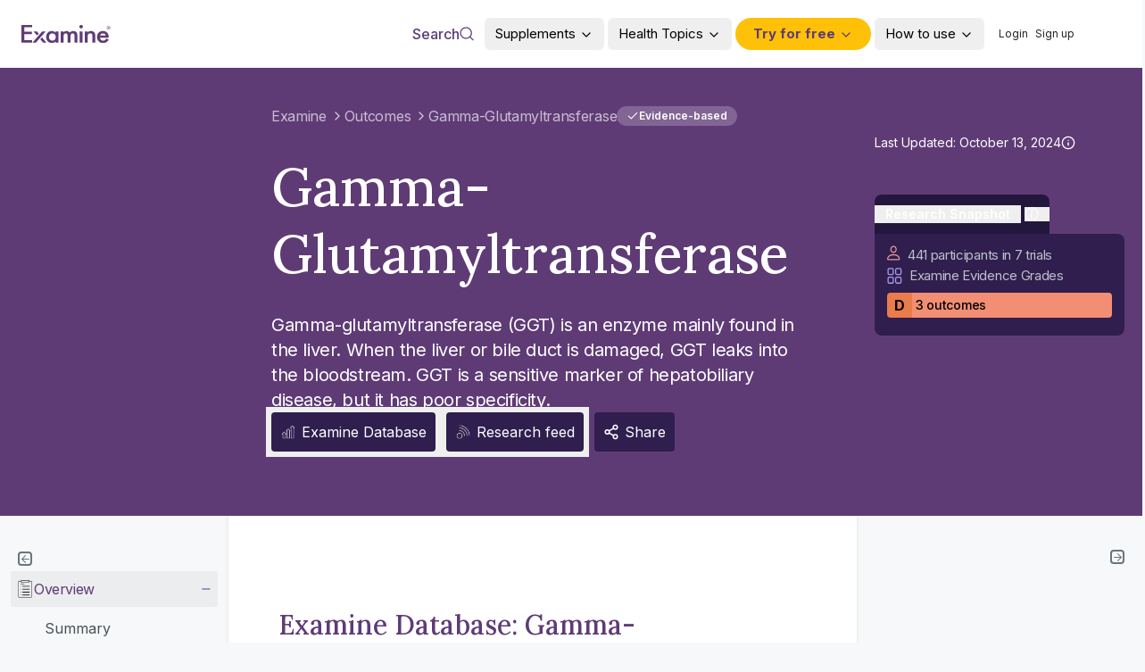

--- FILE ---
content_type: text/html; charset=utf-8
request_url: https://cf.examinecdn.com/outcomes/gammaglutamyltransferase/
body_size: 49320
content:
<!DOCTYPE html><html lang="en"><head><meta charSet="utf-8"/><meta name="viewport" content="width=device-width, initial-scale=1"/><link rel="preload" as="image" href="/sidebar/summary.png"/><link rel="preload" as="image" href="/sidebar/Examine-Database.png"/><link rel="preload" as="image" href="/sidebar/Feed.png"/><link rel="stylesheet" href="/_next/static/chunks/b2a73cc4240d9dab.css?dpl=dpl_6kiQCs5KcCKUjb8t2ZGFdAgyVAHn" data-precedence="next"/><link rel="stylesheet" href="/_next/static/chunks/0806c8140baf9122.css?dpl=dpl_6kiQCs5KcCKUjb8t2ZGFdAgyVAHn" data-precedence="next"/><link rel="stylesheet" href="/_next/static/chunks/9c24f06d9fe66bd2.css?dpl=dpl_6kiQCs5KcCKUjb8t2ZGFdAgyVAHn" data-precedence="next"/><link rel="preload" as="script" fetchPriority="low" href="/_next/static/chunks/7615c06bbc491594.js?dpl=dpl_6kiQCs5KcCKUjb8t2ZGFdAgyVAHn"/><script src="/_next/static/chunks/5dde62ba914ace82.js?dpl=dpl_6kiQCs5KcCKUjb8t2ZGFdAgyVAHn" async=""></script><script src="/_next/static/chunks/64145847bbf1433b.js?dpl=dpl_6kiQCs5KcCKUjb8t2ZGFdAgyVAHn" async=""></script><script src="/_next/static/chunks/48578127b560ea0c.js?dpl=dpl_6kiQCs5KcCKUjb8t2ZGFdAgyVAHn" async=""></script><script src="/_next/static/chunks/b0c2a3ecd1dd0e73.js?dpl=dpl_6kiQCs5KcCKUjb8t2ZGFdAgyVAHn" async=""></script><script src="/_next/static/chunks/600b6f2c6c42fc6e.js?dpl=dpl_6kiQCs5KcCKUjb8t2ZGFdAgyVAHn" async=""></script><script src="/_next/static/chunks/9a43f19bb75039b2.js?dpl=dpl_6kiQCs5KcCKUjb8t2ZGFdAgyVAHn" async=""></script><script src="/_next/static/chunks/turbopack-f8a92cb890568670.js?dpl=dpl_6kiQCs5KcCKUjb8t2ZGFdAgyVAHn" async=""></script><script src="/_next/static/chunks/ebb703b19ebf8aa4.js?dpl=dpl_6kiQCs5KcCKUjb8t2ZGFdAgyVAHn" async=""></script><script src="/_next/static/chunks/04caf28a0134eb54.js?dpl=dpl_6kiQCs5KcCKUjb8t2ZGFdAgyVAHn" async=""></script><script src="/_next/static/chunks/fb17b5c4abc9a211.js?dpl=dpl_6kiQCs5KcCKUjb8t2ZGFdAgyVAHn" async=""></script><script src="/_next/static/chunks/d6175119482f1394.js?dpl=dpl_6kiQCs5KcCKUjb8t2ZGFdAgyVAHn" async=""></script><script src="/_next/static/chunks/d709c05641133be0.js?dpl=dpl_6kiQCs5KcCKUjb8t2ZGFdAgyVAHn" async=""></script><script src="/_next/static/chunks/01e5bbcc7211b584.js?dpl=dpl_6kiQCs5KcCKUjb8t2ZGFdAgyVAHn" async=""></script><script src="/_next/static/chunks/6abbfd8d4b1055c9.js?dpl=dpl_6kiQCs5KcCKUjb8t2ZGFdAgyVAHn" async=""></script><script src="/_next/static/chunks/3959dddfb69f3761.js?dpl=dpl_6kiQCs5KcCKUjb8t2ZGFdAgyVAHn" async=""></script><script src="/_next/static/chunks/68d56bcedb7be7fd.js?dpl=dpl_6kiQCs5KcCKUjb8t2ZGFdAgyVAHn" async=""></script><script src="/_next/static/chunks/0e430239382d4626.js?dpl=dpl_6kiQCs5KcCKUjb8t2ZGFdAgyVAHn" async=""></script><script src="/_next/static/chunks/fe791a3e7416bbdc.js?dpl=dpl_6kiQCs5KcCKUjb8t2ZGFdAgyVAHn" async=""></script><script src="/_next/static/chunks/564573106dc2eb15.js?dpl=dpl_6kiQCs5KcCKUjb8t2ZGFdAgyVAHn" async=""></script><script src="/_next/static/chunks/fe9bec52c998790b.js?dpl=dpl_6kiQCs5KcCKUjb8t2ZGFdAgyVAHn" async=""></script><script src="/_next/static/chunks/455a3c5a433e2fa3.js?dpl=dpl_6kiQCs5KcCKUjb8t2ZGFdAgyVAHn" async=""></script><script src="/_next/static/chunks/993e0283f9852059.js?dpl=dpl_6kiQCs5KcCKUjb8t2ZGFdAgyVAHn" async=""></script><script src="/_next/static/chunks/6e23a205be8be2ef.js?dpl=dpl_6kiQCs5KcCKUjb8t2ZGFdAgyVAHn" async=""></script><script src="/_next/static/chunks/42edb9b06559e826.js?dpl=dpl_6kiQCs5KcCKUjb8t2ZGFdAgyVAHn" async=""></script><script src="/_next/static/chunks/d86e297a6a8077d2.js?dpl=dpl_6kiQCs5KcCKUjb8t2ZGFdAgyVAHn" async=""></script><script src="/_next/static/chunks/5f3f4fb11f1c6272.js?dpl=dpl_6kiQCs5KcCKUjb8t2ZGFdAgyVAHn" async=""></script><script src="/_next/static/chunks/2b8c9440abcd4fb1.js?dpl=dpl_6kiQCs5KcCKUjb8t2ZGFdAgyVAHn" async=""></script><script src="/_next/static/chunks/cdbfc671d1112a67.js?dpl=dpl_6kiQCs5KcCKUjb8t2ZGFdAgyVAHn" async=""></script><script src="/_next/static/chunks/c417bf0b83d99bc1.js?dpl=dpl_6kiQCs5KcCKUjb8t2ZGFdAgyVAHn" async=""></script><script src="/_next/static/chunks/a0d3ef3ce97c0d13.js?dpl=dpl_6kiQCs5KcCKUjb8t2ZGFdAgyVAHn" async=""></script><script src="/_next/static/chunks/14b87e3c3968142d.js?dpl=dpl_6kiQCs5KcCKUjb8t2ZGFdAgyVAHn" async=""></script><script src="/_next/static/chunks/c431918ec25f746c.js?dpl=dpl_6kiQCs5KcCKUjb8t2ZGFdAgyVAHn" async=""></script><script src="/_next/static/chunks/8769355e11a8ed8c.js?dpl=dpl_6kiQCs5KcCKUjb8t2ZGFdAgyVAHn" async=""></script><script src="/_next/static/chunks/2fe0c8b937d67338.js?dpl=dpl_6kiQCs5KcCKUjb8t2ZGFdAgyVAHn" async=""></script><script src="/_next/static/chunks/25045b6bd0ca6493.js?dpl=dpl_6kiQCs5KcCKUjb8t2ZGFdAgyVAHn" async=""></script><script src="/_next/static/chunks/736c8cc7367b3de1.js?dpl=dpl_6kiQCs5KcCKUjb8t2ZGFdAgyVAHn" async=""></script><script src="/_next/static/chunks/7c92822aadc29342.js?dpl=dpl_6kiQCs5KcCKUjb8t2ZGFdAgyVAHn" async=""></script><script src="/_next/static/chunks/9b72322b045fb1c2.js?dpl=dpl_6kiQCs5KcCKUjb8t2ZGFdAgyVAHn" async=""></script><script src="/_next/static/chunks/16ef66742a26ad6e.js?dpl=dpl_6kiQCs5KcCKUjb8t2ZGFdAgyVAHn" async=""></script><script src="/_next/static/chunks/0db3f22ec291ef56.js?dpl=dpl_6kiQCs5KcCKUjb8t2ZGFdAgyVAHn" async=""></script><script src="/_next/static/chunks/c5696fac18cb1561.js?dpl=dpl_6kiQCs5KcCKUjb8t2ZGFdAgyVAHn" async=""></script><script src="/_next/static/chunks/b5f1be60ef6f792b.js?dpl=dpl_6kiQCs5KcCKUjb8t2ZGFdAgyVAHn" async=""></script><script src="/_next/static/chunks/ff66b86d476a2366.js?dpl=dpl_6kiQCs5KcCKUjb8t2ZGFdAgyVAHn" async=""></script><script src="/_next/static/chunks/1ad461071a54e6b7.js?dpl=dpl_6kiQCs5KcCKUjb8t2ZGFdAgyVAHn" async=""></script><script src="/_next/static/chunks/5b84034e77fa2478.js?dpl=dpl_6kiQCs5KcCKUjb8t2ZGFdAgyVAHn" async=""></script><link rel="preload" href="https://www.googletagmanager.com/gtm.js?id=GTM-569Z9L6" as="script"/><link rel="preload" href="https://fast.bentonow.com?site_uuid=40869d2296ca8544244b36681dc73fcd" as="script"/><meta name="next-size-adjust" content=""/><title>Gamma-Glutamyltransferase: How diet, lifestyle, and supplements may provide benefits.</title><meta name="description" content="Gamma-glutamyltransferase (GGT) is an enzyme mainly found in the liver. When the liver or bile duct is damaged, GGT leaks into the bloodstream. GGT is a sensitive marker of hepatobiliary disease, but it has poor specificity."/><link rel="manifest" href="https://examine.com/site.webmanifest"/><meta name="keywords" content="Examine,Examine.com,Examinedotcom,Examine dot com,Supplements,Nutrition,Health,Research,Science,Evidence-based,Supplement Guides,Fitness Guides,Study Summaries,Research Feed,Examine Database,latest scientific research,scientific research,scientific,research,health,nutrition,supplements,fitness"/><meta name="robots" content="noindex"/><meta name="fb:admins" content="508610796"/><meta name="theme-color" content="#5E3B76"/><link rel="canonical" href="https://examine.com/outcomes/gammaglutamyltransferase/"/><meta property="fb:app_id" content="327534274066315"/><meta name="google-site-verification" content="ngcIWvz1p2l7umvuajo3NixcpYafrONQFS40vtSvhj8"/><meta name="facebook-domain-verification" content="0z4bsu9rb7m4rjo6dod2ubnmn6repm"/><meta name="p:domain_verify" content="pinterest-9c98b.html"/><meta name="msvalidate.01" content="508610796"/><meta property="og:title" content="Gamma-Glutamyltransferase: How diet, lifestyle, and supplements may provide benefits."/><meta property="og:description" content="Gamma-glutamyltransferase (GGT) is an enzyme mainly found in the liver. When the liver or bile duct is damaged, GGT leaks into the bloodstream. GGT is a sensitive marker of hepatobiliary disease, but it has poor specificity."/><meta property="og:url" content="https://examine.com/outcomes/gammaglutamyltransferase/"/><meta property="og:site_name" content="Examine.com"/><meta property="og:image" content="https://examine.com/images/share.png"/><meta property="og:image:width" content="800"/><meta property="og:image:height" content="600"/><meta property="og:image:alt" content="Examine.com"/><meta property="og:type" content="website"/><meta name="twitter:card" content="summary_large_image"/><meta name="twitter:site" content="https://twitter.com/examinecom"/><meta name="twitter:title" content="Gamma-Glutamyltransferase: How diet, lifestyle, and supplements may provide benefits."/><meta name="twitter:description" content="Gamma-glutamyltransferase (GGT) is an enzyme mainly found in the liver. When the liver or bile duct is damaged, GGT leaks into the bloodstream. GGT is a sensitive marker of hepatobiliary disease, but it has poor specificity."/><meta name="twitter:image" content="https://examine.com/images/share.png"/><link rel="shortcut icon" href="/favicon-16x16.png"/><link rel="icon" href="/favicon.ico"/><link rel="apple-touch-icon" href="/apple-touch-icon.png" type="image/png" sizes="180x180"/><link rel="apple-touch-icon" href="/apple-touch-icon-152x152.png" type="image/png" sizes="152x152"/><link rel="apple-touch-icon" href="/apple-touch-icon-120x120.png" type="image/png" sizes="120x120"/><link rel="apple-touch-icon-precomposed" href="/apple-touch-icon-precomposed.png" type="image/png" sizes="180x180"/><link rel="apple-touch-icon-precomposed" href="/apple-touch-icon-152x152-precomposed.png" type="image/png" sizes="152x152"/><link rel="apple-touch-icon-precomposed" href="/apple-touch-icon-120x120-precomposed.png" type="image/png" sizes="120x120"/><meta name="sentry-trace" content="f14327d520423661e0b53a630e8b5f9c-fa212f490ef2ead7-0"/><meta name="baggage" content="sentry-environment=vercel-production,sentry-release=2543f976b36dce3f82234f0a796067f8cf0e7feb,sentry-public_key=201b366417094deb8783821735a6b507,sentry-trace_id=f14327d520423661e0b53a630e8b5f9c,sentry-org_id=18393,sentry-sampled=false,sentry-sample_rand=0.25173100005375004,sentry-sample_rate=0.001"/><script src="/_next/static/chunks/a6dad97d9634a72d.js?dpl=dpl_6kiQCs5KcCKUjb8t2ZGFdAgyVAHn" noModule=""></script></head><body class="inter_2fe1ab3d-module__-T-KAq__className inter_2fe1ab3d-module__-T-KAq__variable lora_66161967-module__VEJDyW__variable source_sans_3_5458538d-module__Py2Coa__variable"><div hidden=""><!--$--><!--/$--></div><style>#nprogress{pointer-events:none}#nprogress .bar{background:#5f3b76;position:fixed;z-index:1600;top: 0;left:0;width:100%;height:3px}#nprogress .peg{display:block;position:absolute;right:0;width:100px;height:100%;box-shadow:0 0 10px #5f3b76,0 0 5px #5f3b76;opacity:1;-webkit-transform:rotate(3deg) translate(0px,-4px);-ms-transform:rotate(3deg) translate(0px,-4px);transform:rotate(3deg) translate(0px,-4px)}#nprogress .spinner{display:block;position:fixed;z-index:1600;top: 15px;right:15px}#nprogress .spinner-icon{width:18px;height:18px;box-sizing:border-box;border:2px solid transparent;border-top-color:#5f3b76;border-left-color:#5f3b76;border-radius:50%;-webkit-animation:nprogress-spinner 400ms linear infinite;animation:nprogress-spinner 400ms linear infinite}.nprogress-custom-parent{overflow:hidden;position:relative}.nprogress-custom-parent #nprogress .bar,.nprogress-custom-parent #nprogress .spinner{position:absolute}@-webkit-keyframes nprogress-spinner{0%{-webkit-transform:rotate(0deg)}100%{-webkit-transform:rotate(360deg)}}@keyframes nprogress-spinner{0%{transform:rotate(0deg)}100%{transform:rotate(360deg)}}</style><div role="region" aria-label="Notifications (F8)" tabindex="-1" style="pointer-events:none"><ol tabindex="-1" class="fixed top-0 z-1001 flex max-h-screen w-full flex-col-reverse p-4 sm:bottom-0 sm:right-0 sm:top-auto sm:flex-col md:max-w-[420px]"></ol></div><!--$--><!--/$--><div><!--$?--><template id="B:0"></template><header class="sticky left-0 top-0 z-[1002] block w-full bg-white transition-colors duration-300"><nav class="mx-auto flex h-16 w-full items-center justify-between bg-examine-purple-600 px-2.5 py-3 md:justify-between lg:h-19 lg:bg-white lg:py-0 wide:max-w-fixed"><div class="flex items-center gap-x-2.5 md:gap-x-4 lg:px-6 2xl:w-full 2xl:max-w-64 3xl:!max-w-sm"><div class="animate-pulse rounded-md bg-gray-200 h-8 w-8 lg:h-8 lg:w-25 2xl:w-36"></div><div class="animate-pulse rounded-md bg-gray-200 h-6 w-15 lg:hidden"></div></div><div class="lg:w-3/6"><div class="hidden grid-cols-6 gap-x-6 pr-11 lg:grid"><div class="animate-pulse bg-gray-200 h-6 w-full rounded-full"></div><div class="animate-pulse bg-gray-200 h-6 w-full rounded-full"></div><div class="animate-pulse bg-gray-200 h-6 w-full rounded-full"></div><div class="animate-pulse bg-gray-200 h-6 w-full rounded-full"></div><div class="animate-pulse bg-gray-200 h-6 w-full rounded-full"></div><div class="animate-pulse bg-gray-200 h-6 w-full rounded-full"></div></div><div class="grid grid-cols-7 items-center justify-end gap-1 lg:hidden"><div class="animate-pulse bg-gray-200 col-span-2 h-6 w-6 place-self-center rounded-full"></div><div class="animate-pulse bg-gray-200 col-span-3 h-4 w-12 place-self-center rounded"></div><div class="animate-pulse bg-gray-200 col-span-2 h-5 w-5 place-self-center rounded-full"></div></div></div></nav></header><!--/$--><main><script type="application/ld+json">{"@context":"https://schema.org","@type":"BreadcrumbList","itemListElement":[{"@type":"ListItem","position":1,"name":"Home","item":"https://examine.com/"},{"@type":"ListItem","position":2,"name":"Outcomes","item":"https://examine.com/outcomes/"},{"@type":"ListItem","position":3,"name":"Gamma-Glutamyltransferase","item":"https://examine.com/outcomes/gammaglutamyltransferase/"}]}</script><script type="application/ld+json">{"@context":"https://schema.org","@type":"Article","headline":"Gamma-Glutamyltransferase How diet, lifestyle, and supplements may provide benefits","name":"Gamma-Glutamyltransferase","url":"https://examine.com/outcomes/gammaglutamyltransferase//","dateModified":"2024-10-13T00:00:09.000000Z","image":["https://examine.com/images/share.png"],"author":[{"@context":"https://schema.org","@type":"Organization","name":"Examine.com","url":"https://examine.com/","logo":"https://examine.com/images/share.png","sameAs":["https://www.facebook.com/examinecom","https://twitter.com/Examinecom","https://www.instagram.com/examinedotcom/","https://www.youtube.com/user/examinecom"],"contactPoint":[{"@type":"ContactPoint","telephone":"1-(800) 355-5213","contactType":"customer service","email":"support@examine.com"}],"keywords":"nutrition, supplements, health, fitness, diet, science, research, evidence-based, examine, examine.com, examine com"}]}</script><section class="relative bg-examine-purple-500 before:absolute before:inset-0 before:bg-examine-purple-700/40"><div class="relative mx-auto flex flex-col lg:flex-row 2xl:justify-end wide:max-w-fixed"><div class="relative hidden w-full flex-col items-center justify-between gap-16 p-3 pt-20 text-gray-200 lg:pb-8 xl:flex xl:max-w-64 3xl:max-w-xs min-h-min"></div><div class="flex w-full flex-1 flex-col bg-examine-purple-500 px-6 pb-10 pt-2 md:px-12 md:py-10 lg:pb-18 lg:pt-10 2xl:px-19"><div class="flex items-center gap-2"><nav class="lg:flex" aria-label="Breadcrumb"><ol role="list" class="flex flex-wrap items-center gap-x-1 text-13 -tracking-2 md:text-base [&amp;&gt;li:last-child&gt;svg]:hidden"><li class="flex items-center"><a class="flex items-center py-0.5 leading-5 text-examine-purple-200 hover:text-examine-purple-100 md:py-1" href="/">Examine</a><svg xmlns="http://www.w3.org/2000/svg" width="24" height="24" viewBox="0 0 24 24" fill="none" stroke="currentColor" stroke-width="2" stroke-linecap="round" stroke-linejoin="round" class="lucide lucide-chevron-right ml-1 size-4 text-gray-400" aria-hidden="true"><path d="m9 18 6-6-6-6"></path></svg></li><li class="flex items-center"><a class="flex items-center py-0.5 leading-5 text-examine-purple-200 hover:text-examine-purple-100 md:py-1 [&amp;~svg]:hidden sm:[&amp;~svg]:inline-block" href="/outcomes/">Outcomes</a><svg xmlns="http://www.w3.org/2000/svg" width="24" height="24" viewBox="0 0 24 24" fill="none" stroke="currentColor" stroke-width="2" stroke-linecap="round" stroke-linejoin="round" class="lucide lucide-chevron-right ml-1 size-4 text-gray-400" aria-hidden="true"><path d="m9 18 6-6-6-6"></path></svg></li><li class="flex items-center"><a class="items-center py-0.5 leading-5 text-examine-purple-200 hover:text-examine-purple-100 md:py-1 hidden cursor-default gap-x-3 sm:inline-flex"><span class="whitespace-nowrap">Gamma-Glutamyltransferase</span></a><svg xmlns="http://www.w3.org/2000/svg" width="24" height="24" viewBox="0 0 24 24" fill="none" stroke="currentColor" stroke-width="2" stroke-linecap="round" stroke-linejoin="round" class="lucide lucide-chevron-right ml-1 size-4 text-gray-400" aria-hidden="true"><path d="m9 18 6-6-6-6"></path></svg></li></ol></nav><span class="inline-flex items-center font-sans border px-2.5 py-0.5 font-semibold transition-colors focus:outline-none focus:ring-2 focus:ring-ring focus:ring-offset-2 border-transparent rounded-full cursor-pointer gap-x-0.5 whitespace-nowrap bg-examine-purple-400 text-xs text-white hover:bg-examine-purple-400/50" type="button" aria-haspopup="dialog" aria-expanded="false" aria-controls="radix-_R_169bsnpfiuknsvb_" data-state="closed"><svg xmlns="http://www.w3.org/2000/svg" width="14" height="14" viewBox="0 0 24 24" fill="none" stroke="currentColor" stroke-width="2" stroke-linecap="round" stroke-linejoin="round" class="lucide lucide-check" aria-hidden="true"><path d="M20 6 9 17l-5-5"></path></svg> Evidence-based</span></div><div class="flex flex-1 flex-col space-y-7 text-white lg:mt-7 xl:space-y-18"><div><div class="flex flex-wrap items-center justify-between gap-2"><h1 class="font-lora font-medium capitalize">Gamma-Glutamyltransferase</h1><div></div></div><div class="block lg:hidden"><div class="mt-2 flex flex-wrap gap-1 md:flex-col"><div class="flex flex-wrap items-center gap-1 text-white"> </div><div class="flex flex-wrap gap-1"><div class="flex text-13 leading-5 text-white"><span class="hidden last:hidden md:mx-2 md:block">•</span><span>Last Updated: <!-- -->October 13, 2024</span></div></div></div></div><div class="overview"><p><em>Gamma-glutamyltransferase</em> (GGT) is an enzyme mainly found in the liver. When the liver or bile duct is damaged, GGT leaks into the bloodstream. GGT is a sensitive marker of hepatobiliary disease, but it has poor specificity.</p></div></div><div class="grid items-center text-xs md:flex lg:text-sm xl:text-base xl:!mt-auto"><div class="-m-1.5 flex flex-wrap items-center gap-2"><a href="#examine-database"><button data-state="closed"><div class="group relative m-1.5 inline-flex cursor-pointer items-center space-x-1.5 scroll-smooth rounded bg-examine-purple-700 p-2.5 text-white transition-colors duration-200 hover:bg-examine-purple-200"><span class="relative grid size-3.5 shrink-0 place-content-center xl:size-[18px]"><img alt="Examine Database" loading="lazy" decoding="async" data-nimg="fill" class="" style="position:absolute;height:100%;width:100%;left:0;top:0;right:0;bottom:0;color:transparent" sizes="(max-width: 768px) 18px, (max-width: 1200px) 18px, 14px" srcSet="/_next/image/?url=%2Fsidebar%2Fexaminedatabase_white.png&amp;w=32&amp;q=75 32w, /_next/image/?url=%2Fsidebar%2Fexaminedatabase_white.png&amp;w=48&amp;q=75 48w, /_next/image/?url=%2Fsidebar%2Fexaminedatabase_white.png&amp;w=64&amp;q=75 64w, /_next/image/?url=%2Fsidebar%2Fexaminedatabase_white.png&amp;w=96&amp;q=75 96w, /_next/image/?url=%2Fsidebar%2Fexaminedatabase_white.png&amp;w=128&amp;q=75 128w, /_next/image/?url=%2Fsidebar%2Fexaminedatabase_white.png&amp;w=256&amp;q=75 256w, /_next/image/?url=%2Fsidebar%2Fexaminedatabase_white.png&amp;w=384&amp;q=75 384w, /_next/image/?url=%2Fsidebar%2Fexaminedatabase_white.png&amp;w=640&amp;q=75 640w, /_next/image/?url=%2Fsidebar%2Fexaminedatabase_white.png&amp;w=750&amp;q=75 750w, /_next/image/?url=%2Fsidebar%2Fexaminedatabase_white.png&amp;w=828&amp;q=75 828w, /_next/image/?url=%2Fsidebar%2Fexaminedatabase_white.png&amp;w=1080&amp;q=75 1080w, /_next/image/?url=%2Fsidebar%2Fexaminedatabase_white.png&amp;w=1200&amp;q=75 1200w, /_next/image/?url=%2Fsidebar%2Fexaminedatabase_white.png&amp;w=1920&amp;q=75 1920w, /_next/image/?url=%2Fsidebar%2Fexaminedatabase_white.png&amp;w=2048&amp;q=75 2048w, /_next/image/?url=%2Fsidebar%2Fexaminedatabase_white.png&amp;w=3840&amp;q=75 3840w" src="/_next/image/?url=%2Fsidebar%2Fexaminedatabase_white.png&amp;w=3840&amp;q=75"/></span><span>Examine Database</span></div></button></a><a href="#research-feed"><button data-state="closed"><div class="group relative m-1.5 inline-flex cursor-pointer items-center space-x-1.5 scroll-smooth rounded bg-examine-purple-700 p-2.5 text-white transition-colors duration-200 hover:bg-examine-purple-200"><span class="relative grid size-3.5 shrink-0 place-content-center xl:size-[18px]"><img alt="Research feed" loading="lazy" decoding="async" data-nimg="fill" class="" style="position:absolute;height:100%;width:100%;left:0;top:0;right:0;bottom:0;color:transparent" sizes="(max-width: 768px) 18px, (max-width: 1200px) 18px, 14px" srcSet="/_next/image/?url=%2Fsidebar%2Fresearchfeed_white.png&amp;w=32&amp;q=75 32w, /_next/image/?url=%2Fsidebar%2Fresearchfeed_white.png&amp;w=48&amp;q=75 48w, /_next/image/?url=%2Fsidebar%2Fresearchfeed_white.png&amp;w=64&amp;q=75 64w, /_next/image/?url=%2Fsidebar%2Fresearchfeed_white.png&amp;w=96&amp;q=75 96w, /_next/image/?url=%2Fsidebar%2Fresearchfeed_white.png&amp;w=128&amp;q=75 128w, /_next/image/?url=%2Fsidebar%2Fresearchfeed_white.png&amp;w=256&amp;q=75 256w, /_next/image/?url=%2Fsidebar%2Fresearchfeed_white.png&amp;w=384&amp;q=75 384w, /_next/image/?url=%2Fsidebar%2Fresearchfeed_white.png&amp;w=640&amp;q=75 640w, /_next/image/?url=%2Fsidebar%2Fresearchfeed_white.png&amp;w=750&amp;q=75 750w, /_next/image/?url=%2Fsidebar%2Fresearchfeed_white.png&amp;w=828&amp;q=75 828w, /_next/image/?url=%2Fsidebar%2Fresearchfeed_white.png&amp;w=1080&amp;q=75 1080w, /_next/image/?url=%2Fsidebar%2Fresearchfeed_white.png&amp;w=1200&amp;q=75 1200w, /_next/image/?url=%2Fsidebar%2Fresearchfeed_white.png&amp;w=1920&amp;q=75 1920w, /_next/image/?url=%2Fsidebar%2Fresearchfeed_white.png&amp;w=2048&amp;q=75 2048w, /_next/image/?url=%2Fsidebar%2Fresearchfeed_white.png&amp;w=3840&amp;q=75 3840w" src="/_next/image/?url=%2Fsidebar%2Fresearchfeed_white.png&amp;w=3840&amp;q=75"/></span><span>Research feed</span></div></button></a><button class="gap-1 disabled:cursor-not-allowed text-white active:bg-examine-purple-800 disabled:bg-[#babbbd] disabled:hover:bg-[#babbbd] text-base m-1.5 inline-flex cursor-pointer items-center space-x-1.5 rounded bg-examine-purple-700 p-2.5 transition-colors duration-200 hover:bg-hover" type="button" aria-haspopup="dialog" aria-expanded="false" aria-controls="radix-_R_ba9bsnpfiuknsvb_" data-state="closed"><svg xmlns="http://www.w3.org/2000/svg" width="24" height="24" viewBox="0 0 24 24" fill="none" stroke="currentColor" stroke-width="2" stroke-linecap="round" stroke-linejoin="round" class="lucide lucide-share2 lucide-share-2 size-3 xl:size-[18px]" aria-hidden="true"><circle cx="18" cy="5" r="3"></circle><circle cx="6" cy="12" r="3"></circle><circle cx="18" cy="19" r="3"></circle><line x1="8.59" x2="15.42" y1="13.51" y2="17.49"></line><line x1="15.41" x2="8.59" y1="6.51" y2="10.49"></line></svg><span class="text-xs lg:text-sm xl:text-base">Share</span></button></div></div></div></div><div class="relative hidden w-full max-w-xs p-5 py-15 xl:block min-h-min lg:block"><div class="hidden lg:block"><div><div class=""><div class="flex flex-wrap items-center gap-4"></div></div><p class="mt-2 flex items-center space-x-5 text-sm text-white lg:mt-3.5">Last Updated:<span class="ml-1 flex cursor-pointer items-center gap-1" data-state="closed">October 13, 2024<svg xmlns="http://www.w3.org/2000/svg" width="16" height="16" viewBox="0 0 24 24" fill="none" stroke="currentColor" stroke-width="2" stroke-linecap="round" stroke-linejoin="round" class="lucide lucide-info" aria-hidden="true"><circle cx="12" cy="12" r="10"></circle><path d="M12 16v-4"></path><path d="M12 8h.01"></path></svg></span></p></div></div><div class="relative mt-7 text-white xl:mt-12"><div class="inline-flex items-center justify-start space-x-1 rounded-t-lg bg-examine-purple-800 py-3" data-state="closed"><button class="flex items-center px-3 text-sm font-semibold text-white ">Research Snapshot</button><button class=" cursor-pointer pr-3"><svg class="size-4" width="15" height="15" viewBox="0 0 15 15" fill="none" xmlns="http://www.w3.org/2000/svg"><path fill-rule="evenodd" clip-rule="evenodd" d="M7.58203 13.3706C9.20648 13.3706 10.7644 12.7253 11.9131 11.5766C13.0617 10.428 13.707 8.87006 13.707 7.24561C13.707 5.62115 13.0617 4.06324 11.9131 2.91458C10.7644 1.76592 9.20648 1.12061 7.58203 1.12061C5.95758 1.12061 4.39966 1.76592 3.251 2.91458C2.10234 4.06324 1.45703 5.62115 1.45703 7.24561C1.45703 8.87006 2.10234 10.428 3.251 11.5766C4.39966 12.7253 5.95758 13.3706 7.58203 13.3706ZM7.58203 14.2456C9.43855 14.2456 11.219 13.5081 12.5318 12.1954C13.8445 10.8826 14.582 9.10212 14.582 7.24561C14.582 5.38909 13.8445 3.60861 12.5318 2.29586C11.219 0.983103 9.43855 0.245605 7.58203 0.245605C5.72552 0.245605 3.94504 0.983103 2.63228 2.29586C1.31953 3.60861 0.582031 5.38909 0.582031 7.24561C0.582031 9.10212 1.31953 10.8826 2.63228 12.1954C3.94504 13.5081 5.72552 14.2456 7.58203 14.2456Z" fill="white"></path><path d="M8.39574 6.01025L6.39199 6.26138L6.32024 6.59388L6.71399 6.6665C6.97124 6.72775 7.02199 6.8205 6.96599 7.07688L6.32024 10.1114C6.15049 10.8963 6.41211 11.2655 7.02724 11.2655C7.50411 11.2655 8.05799 11.045 8.30911 10.7423L8.38611 10.3783C8.21111 10.5323 7.95561 10.5935 7.78586 10.5935C7.54524 10.5935 7.45774 10.4246 7.51986 10.1271L8.39574 6.01025Z" fill="white"></path><path d="M7.58203 5.05811C8.06528 5.05811 8.45703 4.66635 8.45703 4.18311C8.45703 3.69986 8.06528 3.30811 7.58203 3.30811C7.09878 3.30811 6.70703 3.69986 6.70703 4.18311C6.70703 4.66635 7.09878 5.05811 7.58203 5.05811Z" fill="white"></path></svg></button></div><div class="rounded-lg rounded-tl-none bg-examine-purple-700 pt-3 -tracking-2 text-gray-400"><div class="px-3.5 pb-5"><div class="inline-flex items-start space-x-2 opacity-90"><svg width="15" height="17" viewBox="0 0 15 17" fill="none" xmlns="http://www.w3.org/2000/svg"><path fill-rule="evenodd" clip-rule="evenodd" d="M9.58151 4.40905C9.58151 5.12093 9.32996 5.80366 8.88221 6.30703C8.43445 6.81041 7.82716 7.09321 7.19394 7.09321C6.56072 7.09321 5.95344 6.81041 5.50568 6.30703C5.05792 5.80366 4.80638 5.12093 4.80638 4.40905C4.80638 3.69717 5.05792 3.01444 5.50568 2.51106C5.95344 2.00769 6.56072 1.72489 7.19394 1.72489C7.82716 1.72489 8.43445 2.00769 8.88221 2.51106C9.32996 3.01444 9.58151 3.69717 9.58151 4.40905ZM7.19394 8.43528C8.14377 8.43528 9.05471 8.01109 9.72634 7.25603C10.398 6.50096 10.7753 5.47687 10.7753 4.40905C10.7753 3.34122 10.398 2.31714 9.72634 1.56207C9.05471 0.807004 8.14377 0.382813 7.19394 0.382812C6.24411 0.382813 5.33318 0.807004 4.66155 1.56207C3.98992 2.31714 3.6126 3.34122 3.6126 4.40905C3.6126 5.47687 3.98992 6.50096 4.66155 7.25603C5.33318 8.01109 6.24411 8.43528 7.19394 8.43528ZM14.3566 15.1457C14.3566 16.4878 13.1629 16.4878 13.1629 16.4878H1.22503C1.22503 16.4878 0.03125 16.4878 0.03125 15.1457C0.03125 13.8036 1.22503 9.77736 7.19394 9.77736C13.1629 9.77736 14.3566 13.8036 14.3566 15.1457ZM13.1629 15.1403C13.1617 14.8102 12.979 13.817 12.1696 12.9071C11.3913 12.0321 9.92651 11.1194 7.19394 11.1194C4.46018 11.1194 2.99661 12.0321 2.21826 12.9071C1.40887 13.817 1.22742 14.8102 1.22503 15.1403H13.1629Z" fill="#FFA7A7"></path></svg><span class="text-[15px]">441<!-- --> <!-- -->participants<!-- --> in<!-- --> <!-- -->7<!-- --> <!-- -->trials</span></div><div><a class="inline-flex items-center space-x-2  opacity-90" href="#examine-database"><svg width="17" height="18" viewBox="0 0 17 18" fill="none" xmlns="http://www.w3.org/2000/svg"><path fill-rule="evenodd" clip-rule="evenodd" d="M0.46875 2.23913C0.46875 1.7121 0.654979 1.20665 0.986469 0.833985C1.31796 0.461316 1.76756 0.251953 2.23635 0.251953H5.77156C6.24036 0.251953 6.68996 0.461316 7.02145 0.833985C7.35293 1.20665 7.53916 1.7121 7.53916 2.23913V6.2135C7.53916 6.74053 7.35293 7.24598 7.02145 7.61865C6.68996 7.99131 6.24036 8.20068 5.77156 8.20068H2.23635C1.76756 8.20068 1.31796 7.99131 0.986469 7.61865C0.654979 7.24598 0.46875 6.74053 0.46875 6.2135V2.23913ZM2.23635 1.57674C2.08009 1.57674 1.93022 1.64653 1.81973 1.77075C1.70923 1.89497 1.64715 2.06346 1.64715 2.23913V6.2135C1.64715 6.38917 1.70923 6.55766 1.81973 6.68188C1.93022 6.8061 2.08009 6.87589 2.23635 6.87589H5.77156C5.92783 6.87589 6.07769 6.8061 6.18819 6.68188C6.29869 6.55766 6.36076 6.38917 6.36076 6.2135V2.23913C6.36076 2.06346 6.29869 1.89497 6.18819 1.77075C6.07769 1.64653 5.92783 1.57674 5.77156 1.57674H2.23635ZM9.11037 2.23913C9.11037 1.7121 9.2966 1.20665 9.62809 0.833985C9.95958 0.461316 10.4092 0.251953 10.878 0.251953H14.4132C14.882 0.251953 15.3316 0.461316 15.6631 0.833985C15.9946 1.20665 16.1808 1.7121 16.1808 2.23913V6.2135C16.1808 6.74053 15.9946 7.24598 15.6631 7.61865C15.3316 7.99131 14.882 8.20068 14.4132 8.20068H10.878C10.4092 8.20068 9.95958 7.99131 9.62809 7.61865C9.2966 7.24598 9.11037 6.74053 9.11037 6.2135V2.23913ZM10.878 1.57674C10.7217 1.57674 10.5718 1.64653 10.4613 1.77075C10.3508 1.89497 10.2888 2.06346 10.2888 2.23913V6.2135C10.2888 6.38917 10.3508 6.55766 10.4613 6.68188C10.5718 6.8061 10.7217 6.87589 10.878 6.87589H14.4132C14.5694 6.87589 14.7193 6.8061 14.8298 6.68188C14.9403 6.55766 15.0024 6.38917 15.0024 6.2135V2.23913C15.0024 2.06346 14.9403 1.89497 14.8298 1.77075C14.7193 1.64653 14.5694 1.57674 14.4132 1.57674H10.878ZM0.46875 11.9542C0.46875 11.4272 0.654979 10.9218 0.986469 10.5491C1.31796 10.1764 1.76756 9.96706 2.23635 9.96706H5.77156C6.24036 9.96706 6.68996 10.1764 7.02145 10.5491C7.35293 10.9218 7.53916 11.4272 7.53916 11.9542V15.9286C7.53916 16.4556 7.35293 16.9611 7.02145 17.3338C6.68996 17.7064 6.24036 17.9158 5.77156 17.9158H2.23635C1.76756 17.9158 1.31796 17.7064 0.986469 17.3338C0.654979 16.9611 0.46875 16.4556 0.46875 15.9286V11.9542ZM2.23635 11.2918C2.08009 11.2918 1.93022 11.3616 1.81973 11.4859C1.70923 11.6101 1.64715 11.7786 1.64715 11.9542V15.9286C1.64715 16.1043 1.70923 16.2728 1.81973 16.397C1.93022 16.5212 2.08009 16.591 2.23635 16.591H5.77156C5.92783 16.591 6.07769 16.5212 6.18819 16.397C6.29869 16.2728 6.36076 16.1043 6.36076 15.9286V11.9542C6.36076 11.7786 6.29869 11.6101 6.18819 11.4859C6.07769 11.3616 5.92783 11.2918 5.77156 11.2918H2.23635ZM9.11037 11.9542C9.11037 11.4272 9.2966 10.9218 9.62809 10.5491C9.95958 10.1764 10.4092 9.96706 10.878 9.96706H14.4132C14.882 9.96706 15.3316 10.1764 15.6631 10.5491C15.9946 10.9218 16.1808 11.4272 16.1808 11.9542V15.9286C16.1808 16.4556 15.9946 16.9611 15.6631 17.3338C15.3316 17.7064 14.882 17.9158 14.4132 17.9158H10.878C10.4092 17.9158 9.95958 17.7064 9.62809 17.3338C9.2966 16.9611 9.11037 16.4556 9.11037 15.9286V11.9542ZM10.878 11.2918C10.7217 11.2918 10.5718 11.3616 10.4613 11.4859C10.3508 11.6101 10.2888 11.7786 10.2888 11.9542V15.9286C10.2888 16.1043 10.3508 16.2728 10.4613 16.397C10.5718 16.5212 10.7217 16.591 10.878 16.591H14.4132C14.5694 16.591 14.7193 16.5212 14.8298 16.397C14.9403 16.2728 15.0024 16.1043 15.0024 15.9286V11.9542C15.0024 11.7786 14.9403 11.6101 14.8298 11.4859C14.7193 11.3616 14.5694 11.2918 14.4132 11.2918H10.878Z" fill="#B7ADFF"></path></svg><span class="text-[15px]">Examine Evidence Grades</span></a><a class="flex flex-col space-y-2 pt-1 text-black" href="#examine-database"><div class="flex h-7 w-full items-center overflow-hidden rounded text-sm -tracking-2"><span class="block bg-grade-d-top p-1 px-2 text-base font-bold">D</span><span class="text-md block w-full items-center  bg-grade-d-bottom p-1 font-medium ">3<!-- --> <!-- -->outcome<!-- -->s</span></div></a></div></div></div></div></div></div></section><article class="relative mx-auto flex w-full wide:max-w-fixed"><input type="checkbox" id="left-toggle" class="peer/left hidden" checked=""/><nav class="content-left group sticky top-20 hidden size-full max-w-15 space-y-5 whitespace-nowrap px-3 py-9.5 text-gray-700 shadow-left-side-inner transition-[max-width] duration-200 ease-in-out peer-checked/left:max-w-64 peer-checked/left:whitespace-normal lg:block 3xl:peer-checked/left:max-w-xs"><div dir="ltr" data-slot="scroll-area" class="relative h-[calc(100vh-120px)]" style="position:relative;--radix-scroll-area-corner-width:0px;--radix-scroll-area-corner-height:0px"><style>[data-radix-scroll-area-viewport]{scrollbar-width:none;-ms-overflow-style:none;-webkit-overflow-scrolling:touch;}[data-radix-scroll-area-viewport]::-webkit-scrollbar{display:none}</style><div data-radix-scroll-area-viewport="" data-slot="scroll-area-viewport" class="focus-visible:ring-ring/50 size-full rounded-[inherit] outline-none transition-[color,box-shadow] focus-visible:outline-1 focus-visible:ring" style="overflow-x:hidden;overflow-y:hidden"><div style="min-width:100%;display:table"><label for="left-toggle" class="ml-2 inline-block size-4 cursor-pointer rounded border-1.5 border-current text-gray-600"><svg xmlns="http://www.w3.org/2000/svg" width="13" height="13" viewBox="0 0 24 24" fill="none" stroke="currentColor" stroke-width="2" stroke-linecap="round" stroke-linejoin="round" class="lucide lucide-arrow-right transition-transform duration-200 ease-in [input:checked+nav_&amp;]:rotate-180" aria-hidden="true"><path d="M5 12h14"></path><path d="m12 5 7 7-7 7"></path></svg></label><div class="space-y-3 overflow-hidden"><ul id="topics-interventions-links" class="flex flex-col gap-y-2 overflow-hidden whitespace-nowrap pt-2 transition-[width] duration-200 lg:pt-0 2xl:gap-y-1"><div data-state="open" id="nav-link-overview"><button type="button" aria-controls="radix-_R_1kpdbsnpfiuknsvb_" aria-expanded="true" data-state="open" class="group flex cursor-pointer items-center group/collapsible w-full font-sans font-normal"><div class="flex w-full cursor-pointer items-center gap-3 rounded px-1.5 py-2 text-gray-700 group-data-[state=open]/collapsible:bg-gray-200/50 group-data-[state=open]/collapsible:text-examine-purple-500 active:bg-gray-200 hover:bg-gray-200/50 hover:text-examine-purple-500 2xl:gap-2 2xl:py-2"><span class="grid size-5 shrink-0 place-content-start 3xl:size-6" data-state="closed"><img src="/sidebar/summary.png" alt="Overview"/></span><span class="flex w-full items-center gap-1 whitespace-normal text-base capitalize tracking-tight peer-checked/left:group-[]:flex lg:hidden 2xl:gap-1.5 3xl:text-lg"><span class="text-left">Overview</span><svg xmlns="http://www.w3.org/2000/svg" width="14" height="14" viewBox="0 0 24 24" fill="none" stroke="currentColor" stroke-width="2" stroke-linecap="round" stroke-linejoin="round" class="lucide lucide-plus ml-auto group-data-[state=open]/collapsible:hidden" aria-hidden="true"><path d="M5 12h14"></path><path d="M12 5v14"></path></svg><svg xmlns="http://www.w3.org/2000/svg" width="14" height="14" viewBox="0 0 24 24" fill="none" stroke="currentColor" stroke-width="2" stroke-linecap="round" stroke-linejoin="round" class="lucide lucide-minus ml-auto group-data-[state=closed]/collapsible:hidden" aria-hidden="true"><path d="M5 12h14"></path></svg></span></div></button><div data-state="open" id="radix-_R_1kpdbsnpfiuknsvb_" class="overflow-hidden data-[state=closed]:animate-collapsible-up data-[state=open]:animate-collapsible-down"><div><ul class="space-y-2.5 pb-6 pl-10 pt-2 peer-checked/left:group-[]:block md:space-y-1 md:pl-8 lg:hidden"><li id="nav-link-summary"><a href="#summary"><div class="flex w-full cursor-pointer items-center gap-3 rounded px-1.5 py-1 text-gray-700 active:bg-gray-200 hover:bg-gray-200/50 hover:text-examine-purple-500 2xl:gap-2 2xl:py-2"><span class="whitespace-normal capitalize">summary</span></div></a></li></ul></div></div></div><a class="flex w-full cursor-pointer items-center gap-3 rounded px-1.5 py-2 text-gray-700 hover:bg-gray-200/50 hover:text-examine-purple-500 active:bg-gray-200 2xl:gap-2 2xl:py-2" href="#examine-database"><span class="grid size-5 shrink-0 place-content-start 3xl:size-6" data-state="closed"><img src="/sidebar/Examine-Database.png" alt="Database"/></span><span class="gap-1 whitespace-normal text-base capitalize tracking-tight peer-checked/left:group-[]:inline-flex lg:hidden 2xl:gap-1.5 3xl:text-lg">Examine Database</span></a><a class="flex w-full cursor-pointer items-center gap-3 rounded px-1.5 py-2 text-gray-700 hover:bg-gray-200/50 hover:text-examine-purple-500 active:bg-gray-200 2xl:gap-2 2xl:py-2" href="#research-feed"><span class="grid size-5 shrink-0 place-content-start 3xl:size-6" data-state="closed"><img src="/sidebar/Feed.png" alt="Research"/></span><span class="gap-1 whitespace-normal text-base capitalize tracking-tight peer-checked/left:group-[]:inline-flex lg:hidden 2xl:gap-1.5 3xl:text-lg">Research Feed</span></a></ul></div></div></div></div></nav><section class="content-body w-screen flex-1 overflow-auto bg-white px-6 py-10 md:px-12 md:py-14 lg:px-14 3xl:px-19 space-y-0"><!--$--><section class="mb-4 flex flex-col space-y-4 lg:mb-8"></section><!--/$--><div id="summary" class="scroll-mt-20"></div><div class="[&amp;:first-child&gt;*]:mt-0" id="examine-database" data-orientation="vertical"><div data-state="open" data-orientation="vertical" class="mt-12 scroll-mt-19"><h2 class="group relative w-full cursor-pointer justify-between text-left font-lora font-medium text-primary group flex items-center border-b border-dashed border-current pb-2 md:text-30 3xl:text-40 !mt-0 w-full" type="button" aria-controls="radix-_R_2mdbsnpfiuknsvb_" aria-expanded="true" data-state="open" data-orientation="vertical" id="radix-_R_mdbsnpfiuknsvb_" data-radix-collection-item=""><span class="flex w-full items-center"><div class="flex flex-wrap items-center gap-2">Examine Database: <!-- -->Gamma-Glutamyltransferase<svg xmlns="http://www.w3.org/2000/svg" width="16" height="16" viewBox="0 0 24 24" fill="none" stroke="currentColor" stroke-width="1.5" stroke-linecap="round" stroke-linejoin="round" class="lucide lucide-info mt-1.5 font-sans" data-state="closed"><circle cx="12" cy="12" r="10"></circle><path d="M12 16v-4"></path><path d="M12 8h.01"></path></svg><span class="hidden items-center md:flex"><span class="rounded-md bg-[#d7cedf] hidden align-top md:inline-flex" data-state="closed"><svg xmlns="http://www.w3.org/2000/svg" class="group h-9 w-9 inline-block" viewBox="0 0 13.72 13.72"><g><g><rect fill="#6e488c" x="3.9" y="5.43" width="5.92" height="4.99" rx="0.77"></rect><path class="group-hover:hidden" fill="none" stroke="#6e488c" stroke-miterlimit="10" stroke-width="0.62px" d="M8.4,4.25a1.54,1.54,0,0,0-3.08,0V5.82H8.4Z"></path><path class="group-hover:block hidden" fill="none" stroke="#6e488c" stroke-miterlimit="10" stroke-width="0.62px" d="M8.4,4.25a1.54,1.54,0,0,0-3.08,0V5.82"></path></g></g></svg></span></span></div></span><span class="grid size-7 rotate-0 place-content-center rounded-full bg-examine-purple-100/50 text-black transition-transform delay-75 ease-in-out accordion-chevron-toggle print:hidden lg:absolute lg:-left-7 lg:top-1/2 lg:-ml-4 lg:-translate-y-1/2"><svg xmlns="http://www.w3.org/2000/svg" width="24" height="24" viewBox="0 0 24 24" fill="none" stroke="currentColor" stroke-width="2" stroke-linecap="round" stroke-linejoin="round" class="lucide lucide-chevron-right size-5 rotate-0 stroke-[3] transition-transform delay-75 ease-in-out group-data-[state=open]:rotate-90" aria-hidden="true"><path d="m9 18 6-6-6-6"></path></svg></span><button class="ml-auto hidden rounded-full border border-primary p-1.5 text-primary opacity-0 hover:bg-primary hover:text-white md:group-hover:opacity-100 xl:flex" data-state="closed"><svg xmlns="http://www.w3.org/2000/svg" width="12" height="12" viewBox="0 0 24 24" fill="none" stroke="currentColor" stroke-width="2" stroke-linecap="round" stroke-linejoin="round" class="lucide lucide-link" aria-hidden="true"><path d="M10 13a5 5 0 0 0 7.54.54l3-3a5 5 0 0 0-7.07-7.07l-1.72 1.71"></path><path d="M14 11a5 5 0 0 0-7.54-.54l-3 3a5 5 0 0 0 7.07 7.07l1.71-1.71"></path></svg></button></h2><div data-state="open" id="radix-_R_2mdbsnpfiuknsvb_" role="region" aria-labelledby="radix-_R_mdbsnpfiuknsvb_" data-orientation="vertical" class="overflow-hidden" style="--radix-accordion-content-height:var(--radix-collapsible-content-height);--radix-accordion-content-width:var(--radix-collapsible-content-width)"><div id="edb-body"><section id="edb-filter-section" class="mt-4 flex flex-wrap items-center justify-between gap-y-6"><div class="flex w-full flex-col flex-wrap items-stretch gap-4 sm:w-max sm:flex-row sm:items-center"><form class="relative overflow-hidden -tracking-2"><input type="search" class="rounded-md border-gray-400 focus:border-primary focus:shadow-sm focus:outline-none focus:ring-0 hover:shadow-input-hover size-full min-w-[20vw] px-3 py-2.5 text-black shadow-none lg:pl-4 lg:pr-20" id="edb-keyword-search-input" placeholder="Begin typing to filter database" name="search"/><button class="flex items-center gap-1 transition-colors duration-200 disabled:cursor-not-allowed text-white active:bg-examine-purple-800 disabled:bg-[#babbbd] disabled:hover:bg-[#babbbd] py-1.5 text-base rounded absolute right-0 top-0 h-full cursor-pointer rounded-l-none rounded-r-md bg-primary px-3 hover:bg-examine-purple-400" type="submit"><svg xmlns="http://www.w3.org/2000/svg" width="20" height="20" viewBox="0 0 24 24" fill="none" stroke="currentColor" stroke-width="2" stroke-linecap="round" stroke-linejoin="round" class="lucide lucide-search" aria-hidden="true"><path d="m21 21-4.34-4.34"></path><circle cx="11" cy="11" r="8"></circle></svg></button></form><div class="flex flex-row justify-between gap-4"><button class="flex items-center gap-1 transition-colors duration-200 disabled:cursor-not-allowed bg-gray-200 text-gray-800 border border-transparent hover:bg-gray-100 hover:border-gray-200 active:bg-gray-400 active:border-gray-400 disabled:bg-gray-200 disabled:text-gray-500 disabled:hover:bg-gray-200 disabled:hover:border-transparent px-3 text-base rounded py-2" id="edb-filter-button" type="button" aria-haspopup="dialog" aria-expanded="false" aria-controls="radix-_R_196mmdbsnpfiuknsvb_" data-state="closed">Filters<svg xmlns="http://www.w3.org/2000/svg" width="20" height="20" viewBox="0 0 24 24" fill="none" stroke="currentColor" stroke-width="2" stroke-linecap="round" stroke-linejoin="round" class="lucide lucide-list-filter" aria-hidden="true"><path d="M3 6h18"></path><path d="M7 12h10"></path><path d="M10 18h4"></path></svg></button></div></div></section><article id="edb-desktop" class="mt-4 hidden space-y-8 pb-16 sm:block"><div class="relative w-full overflow-auto print:w-full print:overflow-visible"><table class="grid-table w-full rounded-lg border" id="edb-table"><thead class="grid text-menu !grid-cols-[1fr_min(100px)_minmax(140px,180px)_min(120px)]"><tr class="md:divide-x sm:hover:bg-examine-purple-100"><th class="p-3 last:!border-r sm:font-normal flex-1 cursor-pointer border-none bg-primary font-normal text-white sm:p-0 sm:text-lg lg:hover:bg-examine-purple-600" id="th-intervention" data-state="closed"><span class="px-6 py-8 lg:py-12"><span class="inline">Intervention</span><button class="items-center gap-1 transition-colors duration-200 disabled:cursor-not-allowed hover:text-primary hover:underline disabled:hover:text-gray-500 disabled:hover:no-underline text-base rounded inline px-0 py-0 hover:scale-125"><svg class="ml-1 inline-block" width="15" height="11" viewBox="0 0 15 11" fill="none" xmlns="http://www.w3.org/2000/svg"><path fill-rule="evenodd" clip-rule="evenodd" d="M0.0317383 1.19977C0.0317383 1.38977 0.094294 1.572 0.205644 1.70635C0.316993 1.8407 0.468016 1.91618 0.625488 1.91618H4.18799C4.34546 1.91618 4.49648 1.8407 4.60783 1.70635C4.71918 1.572 4.78174 1.38977 4.78174 1.19977C4.78174 1.00976 4.71918 0.827536 4.60783 0.693182C4.49648 0.558827 4.34546 0.483349 4.18799 0.483349H0.625488C0.468016 0.483349 0.316993 0.558827 0.205644 0.693182C0.094294 0.827536 0.0317383 1.00976 0.0317383 1.19977ZM0.0317383 5.49827C0.0317383 5.68827 0.094294 5.8705 0.205644 6.00485C0.316993 6.1392 0.468016 6.21468 0.625488 6.21468H8.93799C9.09546 6.21468 9.24648 6.1392 9.35783 6.00485C9.46918 5.8705 9.53174 5.68827 9.53174 5.49827C9.53174 5.30826 9.46918 5.12604 9.35783 4.99168C9.24648 4.85733 9.09546 4.78185 8.93799 4.78185H0.625488C0.468016 4.78185 0.316993 4.85733 0.205644 4.99168C0.094294 5.12604 0.0317383 5.30826 0.0317383 5.49827ZM0.0317383 9.79677C0.0317383 9.98677 0.094294 10.169 0.205644 10.3033C0.316993 10.4377 0.468016 10.5132 0.625488 10.5132H13.688C13.8455 10.5132 13.9965 10.4377 14.1078 10.3033C14.2192 10.169 14.2817 9.98677 14.2817 9.79677C14.2817 9.60676 14.2192 9.42454 14.1078 9.29018C13.9965 9.15583 13.8455 9.08035 13.688 9.08035H0.625488C0.468016 9.08035 0.316993 9.15583 0.205644 9.29018C0.094294 9.42454 0.0317383 9.60676 0.0317383 9.79677Z" fill="white"></path></svg></button></span></th><th class="p-3 last:!border-r sm:font-normal flex-1 cursor-pointer border-none bg-primary font-normal text-white sm:p-0 sm:text-lg lg:hover:bg-examine-purple-600" id="th-grade" data-state="closed"><span class="px-6 py-8 lg:py-12"><span class="inline">Grade</span></span></th><th class="p-3 last:!border-r sm:font-normal flex-1 cursor-pointer border-none bg-primary font-normal text-white sm:p-0 sm:text-lg lg:hover:bg-examine-purple-600" id="th-evidence" data-state="closed"><span class="px-6 py-8 lg:py-12"><span class="inline">Evidence</span></span></th><th class="p-3 last:!border-r sm:font-normal flex-1 cursor-pointer border-none bg-primary font-normal text-white sm:p-0 sm:text-lg lg:hover:bg-examine-purple-600" id="th-effect" data-state="closed"><span class="px-6 py-8 lg:py-12"><span class="inline">Effect</span></span></th></tr></thead><tbody class="divide-y divide-gray-200"><tr class="md:divide-x sm:hover:bg-examine-purple-100 hover:bg-examine-purple-100 !grid-cols-[1fr_min(100px)_minmax(140px,180px)_min(120px)]"><td class="p-4 align-middle"><div class="flex text-center text-[15px]"><a class="font-semibold text-primary hover:underline md:font-normal" href="/supplements/astaxanthin/"><span class="block capitalize" data-state="closed">Astaxanthin</span></a></div></td><td class="p-4 align-middle text-center"><div class="flex items-center justify-center"><span class="h-10 w-10 shrink-0 cursor-pointer rounded text-center font-bold uppercase leading-10 text-white drop-shadow-md select-none bg-grade-d-top" data-state="closed">D</span></div></td><td class="p-4 align-middle justify-self-start text-center"><div class="edb-study-sidebar-trigger flex items-center justify-center" type="button" aria-haspopup="dialog" aria-expanded="false" aria-controls="radix-_R_12qammdbsnpfiuknsvb_" data-state="closed"><div class="flex flex-col items-start gap-2 text-center"><button class="flex items-center gap-1 transition-colors duration-200 disabled:cursor-not-allowed text-primary bg-transparent hover:bg-gray-100 active:bg-gray-200 active:text-examine-purple-700 disabled:text-gray-500 disabled:hover:bg-transparent px-2 py-1 text-sm rounded pl-0 font-medium underline"><svg class="h-4 text-examine-purple-600/50" width="16" height="20" viewBox="0 0 16 20" fill="none" xmlns="http://www.w3.org/2000/svg"><path d="M3.17924 0.854492H13.213C13.8187 0.854492 14.4005 1.12497 14.83 1.60789C15.2597 2.09093 15.5016 2.74678 15.5016 3.43129V17.3837C15.5016 18.0682 15.2597 18.724 14.83 19.2071C14.4005 19.69 13.8187 19.9605 13.213 19.9605H3.17924C2.57352 19.9605 1.99176 19.69 1.5622 19.2071C1.13253 18.724 0.890625 18.0682 0.890625 17.3837V3.43129C0.890625 2.74678 1.13253 2.09093 1.5622 1.60789C1.99176 1.12497 2.57352 0.854492 3.17924 0.854492ZM3.17924 2.09602C2.86206 2.09602 2.55873 2.2377 2.3357 2.48844C2.11277 2.73906 1.98806 3.07826 1.98806 3.43129V17.3837C1.98806 17.7367 2.11277 18.0759 2.3357 18.3265C2.55873 18.5772 2.86206 18.7189 3.17924 18.7189H13.213C13.5302 18.7189 13.8335 18.5772 14.0565 18.3265C14.2794 18.0759 14.4042 17.7367 14.4042 17.3837V3.43129C14.4042 3.07826 14.2794 2.73906 14.0565 2.48844C13.8335 2.2377 13.5302 2.09602 13.213 2.09602H3.17924Z" fill="currentColor" stroke="currentColor" stroke-width="0.0625"></path><path d="M4.16406 14.5152C4.16406 14.3495 4.22266 14.1912 4.32603 14.0749C4.42929 13.9589 4.56851 13.8945 4.71278 13.8945H8.19258C8.33685 13.8945 8.47607 13.9589 8.57933 14.0749C8.6827 14.1912 8.7413 14.3495 8.7413 14.5152C8.7413 14.681 8.6827 14.8393 8.57933 14.9555C8.47607 15.0716 8.33685 15.136 8.19258 15.136H4.71278C4.56851 15.136 4.42929 15.0716 4.32603 14.9555C4.22266 14.8393 4.16406 14.681 4.16406 14.5152ZM4.16406 11.9072C4.16406 11.7414 4.22266 11.5831 4.32603 11.4669C4.42929 11.3508 4.56851 11.2864 4.71278 11.2864H11.6724C11.8166 11.2864 11.9559 11.3508 12.0591 11.4669C12.1625 11.5831 12.2211 11.7414 12.2211 11.9072C12.2211 12.0729 12.1625 12.2312 12.0591 12.3474C11.9559 12.4635 11.8166 12.5279 11.6724 12.5279H4.71278C4.56851 12.5279 4.42929 12.4635 4.32603 12.3474C4.22266 12.2312 4.16406 12.0729 4.16406 11.9072ZM4.16406 9.29912C4.16406 9.13338 4.22266 8.97506 4.32603 8.85885C4.42929 8.74276 4.56851 8.67836 4.71278 8.67836H11.6724C11.8166 8.67836 11.9559 8.74276 12.0591 8.85885C12.1625 8.97506 12.2211 9.13338 12.2211 9.29912C12.2211 9.46486 12.1625 9.62319 12.0591 9.7394C11.9559 9.85549 11.8166 9.91989 11.6724 9.91989H4.71278C4.56851 9.91989 4.42929 9.85549 4.32603 9.7394C4.22266 9.62319 4.16406 9.46486 4.16406 9.29912ZM4.16406 6.69107C4.16406 6.52533 4.22266 6.36701 4.32603 6.2508C4.42929 6.13471 4.56851 6.07031 4.71278 6.07031H11.6724C11.8166 6.07031 11.9559 6.13471 12.0591 6.2508C12.1625 6.36701 12.2211 6.52533 12.2211 6.69107C12.2211 6.85682 12.1625 7.01514 12.0591 7.13135C11.9559 7.24744 11.8166 7.31184 11.6724 7.31184H4.71278C4.56851 7.31184 4.42929 7.24744 4.32603 7.13135C4.22266 7.01514 4.16406 6.85682 4.16406 6.69107Z" fill="currentColor" stroke="currentColor" stroke-width="0.0625"></path></svg>6<!-- --> <!-- -->Studies</button><p class="edb-study-sidebar-participants flex items-center gap-1.5 text-13 font-medium text-examine-purple-500"><span class="w-5 shrink-0"><svg class="mx-auto size-4" width="15" height="17" viewBox="0 0 15 17" fill="none" xmlns="http://www.w3.org/2000/svg"><path fill-rule="evenodd" clip-rule="evenodd" d="M9.58151 4.40905C9.58151 5.12093 9.32996 5.80366 8.88221 6.30703C8.43445 6.81041 7.82716 7.09321 7.19394 7.09321C6.56072 7.09321 5.95344 6.81041 5.50568 6.30703C5.05792 5.80366 4.80638 5.12093 4.80638 4.40905C4.80638 3.69717 5.05792 3.01444 5.50568 2.51106C5.95344 2.00769 6.56072 1.72489 7.19394 1.72489C7.82716 1.72489 8.43445 2.00769 8.88221 2.51106C9.32996 3.01444 9.58151 3.69717 9.58151 4.40905ZM7.19394 8.43528C8.14377 8.43528 9.05471 8.01109 9.72634 7.25603C10.398 6.50096 10.7753 5.47687 10.7753 4.40905C10.7753 3.34122 10.398 2.31714 9.72634 1.56207C9.05471 0.807004 8.14377 0.382813 7.19394 0.382812C6.24411 0.382813 5.33318 0.807004 4.66155 1.56207C3.98992 2.31714 3.6126 3.34122 3.6126 4.40905C3.6126 5.47687 3.98992 6.50096 4.66155 7.25603C5.33318 8.01109 6.24411 8.43528 7.19394 8.43528ZM14.3566 15.1457C14.3566 16.4878 13.1629 16.4878 13.1629 16.4878H1.22503C1.22503 16.4878 0.03125 16.4878 0.03125 15.1457C0.03125 13.8036 1.22503 9.77736 7.19394 9.77736C13.1629 9.77736 14.3566 13.8036 14.3566 15.1457ZM13.1629 15.1403C13.1617 14.8102 12.979 13.817 12.1696 12.9071C11.3913 12.0321 9.92651 11.1194 7.19394 11.1194C4.46018 11.1194 2.99661 12.0321 2.21826 12.9071C1.40887 13.817 1.22742 14.8102 1.22503 15.1403H13.1629Z" fill="#FFA7A7"></path></svg></span><span class="text-start text-sm">Participants: <!-- -->196</span></p></div></div></td><td class="p-4 align-middle text-center text-13"><div class="flex flex-col items-center justify-center gap-1" data-state="closed"><svg xmlns="http://www.w3.org/2000/svg" viewBox="0 0 11.95 4.34" width="30" height="30" alt="up-arrow" class="h-1 w-10"><g data-name="Layer 2"><path fill="#624081" data-name="Layer 1" d="M0 0H11.95V4.34H0z"></path></g></svg><span>No effect</span></div></td></tr><tr class="md:divide-x sm:hover:bg-examine-purple-100 hover:bg-examine-purple-100 !grid-cols-[1fr_min(100px)_minmax(140px,180px)_min(120px)]"><td class="p-4 align-middle"><div class="flex text-center text-[15px]"><a class="font-semibold text-primary hover:underline md:font-normal" href="/foods/kefir/"><span class="block capitalize" data-state="closed">Kefir</span></a></div></td><td class="p-4 align-middle text-center"><div class="flex items-center justify-center"><span class="h-10 w-10 shrink-0 cursor-pointer rounded text-center font-bold uppercase leading-10 text-white drop-shadow-md select-none bg-grade-d-top" data-state="closed">D</span></div></td><td class="p-4 align-middle justify-self-start text-center"><div class="edb-study-sidebar-trigger flex items-center justify-center" type="button" aria-haspopup="dialog" aria-expanded="false" aria-controls="radix-_R_13aammdbsnpfiuknsvb_" data-state="closed"><div class="flex flex-col items-start gap-2 text-center"><button class="flex items-center gap-1 transition-colors duration-200 disabled:cursor-not-allowed text-primary bg-transparent hover:bg-gray-100 active:bg-gray-200 active:text-examine-purple-700 disabled:text-gray-500 disabled:hover:bg-transparent px-2 py-1 text-sm rounded pl-0 font-medium underline"><svg class="h-4 text-examine-purple-600/50" width="16" height="20" viewBox="0 0 16 20" fill="none" xmlns="http://www.w3.org/2000/svg"><path d="M3.17924 0.854492H13.213C13.8187 0.854492 14.4005 1.12497 14.83 1.60789C15.2597 2.09093 15.5016 2.74678 15.5016 3.43129V17.3837C15.5016 18.0682 15.2597 18.724 14.83 19.2071C14.4005 19.69 13.8187 19.9605 13.213 19.9605H3.17924C2.57352 19.9605 1.99176 19.69 1.5622 19.2071C1.13253 18.724 0.890625 18.0682 0.890625 17.3837V3.43129C0.890625 2.74678 1.13253 2.09093 1.5622 1.60789C1.99176 1.12497 2.57352 0.854492 3.17924 0.854492ZM3.17924 2.09602C2.86206 2.09602 2.55873 2.2377 2.3357 2.48844C2.11277 2.73906 1.98806 3.07826 1.98806 3.43129V17.3837C1.98806 17.7367 2.11277 18.0759 2.3357 18.3265C2.55873 18.5772 2.86206 18.7189 3.17924 18.7189H13.213C13.5302 18.7189 13.8335 18.5772 14.0565 18.3265C14.2794 18.0759 14.4042 17.7367 14.4042 17.3837V3.43129C14.4042 3.07826 14.2794 2.73906 14.0565 2.48844C13.8335 2.2377 13.5302 2.09602 13.213 2.09602H3.17924Z" fill="currentColor" stroke="currentColor" stroke-width="0.0625"></path><path d="M4.16406 14.5152C4.16406 14.3495 4.22266 14.1912 4.32603 14.0749C4.42929 13.9589 4.56851 13.8945 4.71278 13.8945H8.19258C8.33685 13.8945 8.47607 13.9589 8.57933 14.0749C8.6827 14.1912 8.7413 14.3495 8.7413 14.5152C8.7413 14.681 8.6827 14.8393 8.57933 14.9555C8.47607 15.0716 8.33685 15.136 8.19258 15.136H4.71278C4.56851 15.136 4.42929 15.0716 4.32603 14.9555C4.22266 14.8393 4.16406 14.681 4.16406 14.5152ZM4.16406 11.9072C4.16406 11.7414 4.22266 11.5831 4.32603 11.4669C4.42929 11.3508 4.56851 11.2864 4.71278 11.2864H11.6724C11.8166 11.2864 11.9559 11.3508 12.0591 11.4669C12.1625 11.5831 12.2211 11.7414 12.2211 11.9072C12.2211 12.0729 12.1625 12.2312 12.0591 12.3474C11.9559 12.4635 11.8166 12.5279 11.6724 12.5279H4.71278C4.56851 12.5279 4.42929 12.4635 4.32603 12.3474C4.22266 12.2312 4.16406 12.0729 4.16406 11.9072ZM4.16406 9.29912C4.16406 9.13338 4.22266 8.97506 4.32603 8.85885C4.42929 8.74276 4.56851 8.67836 4.71278 8.67836H11.6724C11.8166 8.67836 11.9559 8.74276 12.0591 8.85885C12.1625 8.97506 12.2211 9.13338 12.2211 9.29912C12.2211 9.46486 12.1625 9.62319 12.0591 9.7394C11.9559 9.85549 11.8166 9.91989 11.6724 9.91989H4.71278C4.56851 9.91989 4.42929 9.85549 4.32603 9.7394C4.22266 9.62319 4.16406 9.46486 4.16406 9.29912ZM4.16406 6.69107C4.16406 6.52533 4.22266 6.36701 4.32603 6.2508C4.42929 6.13471 4.56851 6.07031 4.71278 6.07031H11.6724C11.8166 6.07031 11.9559 6.13471 12.0591 6.2508C12.1625 6.36701 12.2211 6.52533 12.2211 6.69107C12.2211 6.85682 12.1625 7.01514 12.0591 7.13135C11.9559 7.24744 11.8166 7.31184 11.6724 7.31184H4.71278C4.56851 7.31184 4.42929 7.24744 4.32603 7.13135C4.22266 7.01514 4.16406 6.85682 4.16406 6.69107Z" fill="currentColor" stroke="currentColor" stroke-width="0.0625"></path></svg>3<!-- --> <!-- -->Studies</button><p class="edb-study-sidebar-participants flex items-center gap-1.5 text-13 font-medium text-examine-purple-500"><span class="w-5 shrink-0"><svg class="mx-auto size-4" width="15" height="17" viewBox="0 0 15 17" fill="none" xmlns="http://www.w3.org/2000/svg"><path fill-rule="evenodd" clip-rule="evenodd" d="M9.58151 4.40905C9.58151 5.12093 9.32996 5.80366 8.88221 6.30703C8.43445 6.81041 7.82716 7.09321 7.19394 7.09321C6.56072 7.09321 5.95344 6.81041 5.50568 6.30703C5.05792 5.80366 4.80638 5.12093 4.80638 4.40905C4.80638 3.69717 5.05792 3.01444 5.50568 2.51106C5.95344 2.00769 6.56072 1.72489 7.19394 1.72489C7.82716 1.72489 8.43445 2.00769 8.88221 2.51106C9.32996 3.01444 9.58151 3.69717 9.58151 4.40905ZM7.19394 8.43528C8.14377 8.43528 9.05471 8.01109 9.72634 7.25603C10.398 6.50096 10.7753 5.47687 10.7753 4.40905C10.7753 3.34122 10.398 2.31714 9.72634 1.56207C9.05471 0.807004 8.14377 0.382813 7.19394 0.382812C6.24411 0.382813 5.33318 0.807004 4.66155 1.56207C3.98992 2.31714 3.6126 3.34122 3.6126 4.40905C3.6126 5.47687 3.98992 6.50096 4.66155 7.25603C5.33318 8.01109 6.24411 8.43528 7.19394 8.43528ZM14.3566 15.1457C14.3566 16.4878 13.1629 16.4878 13.1629 16.4878H1.22503C1.22503 16.4878 0.03125 16.4878 0.03125 15.1457C0.03125 13.8036 1.22503 9.77736 7.19394 9.77736C13.1629 9.77736 14.3566 13.8036 14.3566 15.1457ZM13.1629 15.1403C13.1617 14.8102 12.979 13.817 12.1696 12.9071C11.3913 12.0321 9.92651 11.1194 7.19394 11.1194C4.46018 11.1194 2.99661 12.0321 2.21826 12.9071C1.40887 13.817 1.22742 14.8102 1.22503 15.1403H13.1629Z" fill="#FFA7A7"></path></svg></span><span class="text-start text-sm">Participants: <!-- -->106</span></p></div></div></td><td class="p-4 align-middle text-center text-13"><div class="flex flex-col items-center justify-center gap-1" data-state="closed"><svg xmlns="http://www.w3.org/2000/svg" viewBox="0 0 11.95 4.34" width="30" height="30" alt="up-arrow" class="h-1 w-10"><g data-name="Layer 2"><path fill="#624081" data-name="Layer 1" d="M0 0H11.95V4.34H0z"></path></g></svg><span>No effect</span></div></td></tr><tr class="md:divide-x sm:hover:bg-examine-purple-100 hover:bg-examine-purple-100 !grid-cols-[1fr_min(100px)_minmax(140px,180px)_min(120px)]"><td class="p-4 align-middle"><div class="flex text-center text-[15px]"><a class="font-semibold text-primary hover:underline md:font-normal" href="/supplements/tongkat-ali/"><span class="block capitalize" data-state="closed">Tongkat Ali</span></a></div></td><td class="p-4 align-middle text-center"><div class="flex items-center justify-center"><span class="h-10 w-10 shrink-0 cursor-pointer rounded text-center font-bold uppercase leading-10 text-white drop-shadow-md select-none bg-grade-d-top">D</span></div></td><td class="p-4 align-middle justify-self-start text-center"><div class="edb-study-sidebar-trigger flex items-center justify-center" type="button" aria-haspopup="dialog" aria-expanded="false" aria-controls="radix-_R_13qammdbsnpfiuknsvb_" data-state="closed"><div class="flex flex-col items-start gap-2 text-center"><button class="flex items-center gap-1 transition-colors duration-200 disabled:cursor-not-allowed text-primary bg-transparent hover:bg-gray-100 active:bg-gray-200 active:text-examine-purple-700 disabled:text-gray-500 disabled:hover:bg-transparent px-2 py-1 text-sm rounded pl-0 font-medium underline"><svg class="h-4 text-examine-purple-600/50" width="16" height="20" viewBox="0 0 16 20" fill="none" xmlns="http://www.w3.org/2000/svg"><path d="M3.17924 0.854492H13.213C13.8187 0.854492 14.4005 1.12497 14.83 1.60789C15.2597 2.09093 15.5016 2.74678 15.5016 3.43129V17.3837C15.5016 18.0682 15.2597 18.724 14.83 19.2071C14.4005 19.69 13.8187 19.9605 13.213 19.9605H3.17924C2.57352 19.9605 1.99176 19.69 1.5622 19.2071C1.13253 18.724 0.890625 18.0682 0.890625 17.3837V3.43129C0.890625 2.74678 1.13253 2.09093 1.5622 1.60789C1.99176 1.12497 2.57352 0.854492 3.17924 0.854492ZM3.17924 2.09602C2.86206 2.09602 2.55873 2.2377 2.3357 2.48844C2.11277 2.73906 1.98806 3.07826 1.98806 3.43129V17.3837C1.98806 17.7367 2.11277 18.0759 2.3357 18.3265C2.55873 18.5772 2.86206 18.7189 3.17924 18.7189H13.213C13.5302 18.7189 13.8335 18.5772 14.0565 18.3265C14.2794 18.0759 14.4042 17.7367 14.4042 17.3837V3.43129C14.4042 3.07826 14.2794 2.73906 14.0565 2.48844C13.8335 2.2377 13.5302 2.09602 13.213 2.09602H3.17924Z" fill="currentColor" stroke="currentColor" stroke-width="0.0625"></path><path d="M4.16406 14.5152C4.16406 14.3495 4.22266 14.1912 4.32603 14.0749C4.42929 13.9589 4.56851 13.8945 4.71278 13.8945H8.19258C8.33685 13.8945 8.47607 13.9589 8.57933 14.0749C8.6827 14.1912 8.7413 14.3495 8.7413 14.5152C8.7413 14.681 8.6827 14.8393 8.57933 14.9555C8.47607 15.0716 8.33685 15.136 8.19258 15.136H4.71278C4.56851 15.136 4.42929 15.0716 4.32603 14.9555C4.22266 14.8393 4.16406 14.681 4.16406 14.5152ZM4.16406 11.9072C4.16406 11.7414 4.22266 11.5831 4.32603 11.4669C4.42929 11.3508 4.56851 11.2864 4.71278 11.2864H11.6724C11.8166 11.2864 11.9559 11.3508 12.0591 11.4669C12.1625 11.5831 12.2211 11.7414 12.2211 11.9072C12.2211 12.0729 12.1625 12.2312 12.0591 12.3474C11.9559 12.4635 11.8166 12.5279 11.6724 12.5279H4.71278C4.56851 12.5279 4.42929 12.4635 4.32603 12.3474C4.22266 12.2312 4.16406 12.0729 4.16406 11.9072ZM4.16406 9.29912C4.16406 9.13338 4.22266 8.97506 4.32603 8.85885C4.42929 8.74276 4.56851 8.67836 4.71278 8.67836H11.6724C11.8166 8.67836 11.9559 8.74276 12.0591 8.85885C12.1625 8.97506 12.2211 9.13338 12.2211 9.29912C12.2211 9.46486 12.1625 9.62319 12.0591 9.7394C11.9559 9.85549 11.8166 9.91989 11.6724 9.91989H4.71278C4.56851 9.91989 4.42929 9.85549 4.32603 9.7394C4.22266 9.62319 4.16406 9.46486 4.16406 9.29912ZM4.16406 6.69107C4.16406 6.52533 4.22266 6.36701 4.32603 6.2508C4.42929 6.13471 4.56851 6.07031 4.71278 6.07031H11.6724C11.8166 6.07031 11.9559 6.13471 12.0591 6.2508C12.1625 6.36701 12.2211 6.52533 12.2211 6.69107C12.2211 6.85682 12.1625 7.01514 12.0591 7.13135C11.9559 7.24744 11.8166 7.31184 11.6724 7.31184H4.71278C4.56851 7.31184 4.42929 7.24744 4.32603 7.13135C4.22266 7.01514 4.16406 6.85682 4.16406 6.69107Z" fill="currentColor" stroke="currentColor" stroke-width="0.0625"></path></svg>1<!-- --> <!-- -->Study</button><p class="edb-study-sidebar-participants flex items-center gap-1.5 text-13 font-medium text-examine-purple-500"><span class="w-5 shrink-0"><svg class="mx-auto size-4" width="15" height="17" viewBox="0 0 15 17" fill="none" xmlns="http://www.w3.org/2000/svg"><path fill-rule="evenodd" clip-rule="evenodd" d="M9.58151 4.40905C9.58151 5.12093 9.32996 5.80366 8.88221 6.30703C8.43445 6.81041 7.82716 7.09321 7.19394 7.09321C6.56072 7.09321 5.95344 6.81041 5.50568 6.30703C5.05792 5.80366 4.80638 5.12093 4.80638 4.40905C4.80638 3.69717 5.05792 3.01444 5.50568 2.51106C5.95344 2.00769 6.56072 1.72489 7.19394 1.72489C7.82716 1.72489 8.43445 2.00769 8.88221 2.51106C9.32996 3.01444 9.58151 3.69717 9.58151 4.40905ZM7.19394 8.43528C8.14377 8.43528 9.05471 8.01109 9.72634 7.25603C10.398 6.50096 10.7753 5.47687 10.7753 4.40905C10.7753 3.34122 10.398 2.31714 9.72634 1.56207C9.05471 0.807004 8.14377 0.382813 7.19394 0.382812C6.24411 0.382813 5.33318 0.807004 4.66155 1.56207C3.98992 2.31714 3.6126 3.34122 3.6126 4.40905C3.6126 5.47687 3.98992 6.50096 4.66155 7.25603C5.33318 8.01109 6.24411 8.43528 7.19394 8.43528ZM14.3566 15.1457C14.3566 16.4878 13.1629 16.4878 13.1629 16.4878H1.22503C1.22503 16.4878 0.03125 16.4878 0.03125 15.1457C0.03125 13.8036 1.22503 9.77736 7.19394 9.77736C13.1629 9.77736 14.3566 13.8036 14.3566 15.1457ZM13.1629 15.1403C13.1617 14.8102 12.979 13.817 12.1696 12.9071C11.3913 12.0321 9.92651 11.1194 7.19394 11.1194C4.46018 11.1194 2.99661 12.0321 2.21826 12.9071C1.40887 13.817 1.22742 14.8102 1.22503 15.1403H13.1629Z" fill="#FFA7A7"></path></svg></span><span class="text-start text-sm">Participants: <!-- -->13</span></p></div></div></td><td class="p-4 align-middle text-center text-13"><div class="flex flex-col items-center justify-center gap-1" data-state="closed"><svg xmlns="http://www.w3.org/2000/svg" viewBox="0 0 11.95 4.34" width="30" height="30" alt="up-arrow" class="h-1 w-10"><g data-name="Layer 2"><path fill="#624081" data-name="Layer 1" d="M0 0H11.95V4.34H0z"></path></g></svg><span>No effect</span></div></td></tr><tr class="md:divide-x sm:hover:bg-examine-purple-100 border-t-2 border-examine-purple-200 bg-examine-purple-100/50"><td class="p-4 align-middle py-6 text-center" colSpan="4"><div><a class="edb-signup text-examine-purple-400 underline" href="/signup/">Create a free account</a> to unlock more rows for free. Or unlock everything with an <a class="edb-signup cursor-pointer font-semibold text-examine-purple-400 underline" href="/checkout/jplqpJ6/">Examine+ free trial</a>.</div></td></tr></tbody></table></div></article><article id="edb-mobile" class="mt-4 space-y-8 pb-16 sm:hidden"><div class="relative w-full overflow-auto print:w-full print:overflow-visible"><table class="w-full rounded-lg border edb-mobile-entry-table border-none"><thead class="text-menu"><tr class="md:divide-x sm:hover:bg-examine-purple-100"><th class="bg-primary text-white last:!border-r sm:px-0 sm:py-5 sm:text-base sm:font-normal flex-1 cursor-pointer border-none p-2 text-left text-base font-bold" id="th-intervention" data-state="closed">Intervention</th><th class="bg-primary text-white last:!border-r sm:px-0 sm:py-5 sm:text-base sm:font-normal flex-1 cursor-pointer border-none p-2 text-left text-base font-bold" id="th-grade" data-state="closed">Grade</th><th class="bg-primary text-white last:!border-r sm:px-0 sm:py-5 sm:text-base sm:font-normal flex-1 cursor-pointer border-none p-2 text-left text-base font-bold" id="th-effect" data-state="closed">Effect</th><th class="bg-primary text-white last:!border-r sm:px-0 sm:py-5 sm:text-base sm:font-normal flex-1 cursor-pointer border-none p-2 text-left text-base font-bold" id="th-detail" data-state="closed">Detail</th></tr></thead><tbody class="divide-y divide-gray-200 divide-none"><tr class="md:divide-x sm:hover:bg-examine-purple-100"><td class="align-middle p-2"><span class="flex"><a data-placement="top" class="font-semibold text-primary hover:underline md:font-normal" href="/supplements/astaxanthin/"><span class="capitalize">Astaxanthin</span></a></span></td><td class="align-middle p-2"><div class="flex items-center justify-center"><span class="h-10 w-10 shrink-0 cursor-pointer rounded text-center font-bold uppercase leading-10 text-white drop-shadow-md select-none bg-grade-d-top" data-state="closed">D</span></div></td><td class="align-middle p-2"><span class="inline-block rounded hover:bg-examine-purple-200"><div class="flex items-center gap-1 size-10 flex-row justify-center gap-x-2 [&amp;&gt;span]:px-3 [&amp;&gt;span]:font-semibold" data-state="closed"><svg xmlns="http://www.w3.org/2000/svg" viewBox="0 0 11.95 4.34" width="30" height="30" alt="up-arrow" class="h-1 w-10"><g data-name="Layer 2"><path fill="#624081" data-name="Layer 1" d="M0 0H11.95V4.34H0z"></path></g></svg></div></span></td><td class="align-middle p-2"><span class="edb-study-sidebar-trigger flex size-10 items-center justify-center rounded hover:bg-examine-purple-200" type="button" aria-haspopup="dialog" aria-expanded="false" aria-controls="radix-_R_12pemmdbsnpfiuknsvb_" data-state="closed"><svg xmlns="http://www.w3.org/2000/svg" width="30" height="30" viewBox="0 0 24 24" fill="none" stroke="currentColor" stroke-width="1.5" stroke-linecap="round" stroke-linejoin="round" class="lucide lucide-info text-[#6e488c]" aria-hidden="true"><circle cx="12" cy="12" r="10"></circle><path d="M12 16v-4"></path><path d="M12 8h.01"></path></svg></span></td></tr><tr class="md:divide-x sm:hover:bg-examine-purple-100"><td class="align-middle p-2"><span class="flex"><a data-placement="top" class="font-semibold text-primary hover:underline md:font-normal" href="/foods/kefir/"><span class="capitalize">Kefir</span></a></span></td><td class="align-middle p-2"><div class="flex items-center justify-center"><span class="h-10 w-10 shrink-0 cursor-pointer rounded text-center font-bold uppercase leading-10 text-white drop-shadow-md select-none bg-grade-d-top" data-state="closed">D</span></div></td><td class="align-middle p-2"><span class="inline-block rounded hover:bg-examine-purple-200"><div class="flex items-center gap-1 size-10 flex-row justify-center gap-x-2 [&amp;&gt;span]:px-3 [&amp;&gt;span]:font-semibold" data-state="closed"><svg xmlns="http://www.w3.org/2000/svg" viewBox="0 0 11.95 4.34" width="30" height="30" alt="up-arrow" class="h-1 w-10"><g data-name="Layer 2"><path fill="#624081" data-name="Layer 1" d="M0 0H11.95V4.34H0z"></path></g></svg></div></span></td><td class="align-middle p-2"><span class="edb-study-sidebar-trigger flex size-10 items-center justify-center rounded hover:bg-examine-purple-200" type="button" aria-haspopup="dialog" aria-expanded="false" aria-controls="radix-_R_139emmdbsnpfiuknsvb_" data-state="closed"><svg xmlns="http://www.w3.org/2000/svg" width="30" height="30" viewBox="0 0 24 24" fill="none" stroke="currentColor" stroke-width="1.5" stroke-linecap="round" stroke-linejoin="round" class="lucide lucide-info text-[#6e488c]" aria-hidden="true"><circle cx="12" cy="12" r="10"></circle><path d="M12 16v-4"></path><path d="M12 8h.01"></path></svg></span></td></tr><tr class="md:divide-x sm:hover:bg-examine-purple-100"><td class="align-middle p-2"><span class="flex"><a data-placement="top" class="font-semibold text-primary hover:underline md:font-normal" href="/supplements/tongkat-ali/"><span class="capitalize">Tongkat Ali</span></a></span></td><td class="align-middle p-2"><div class="flex items-center justify-center"><span class="h-10 w-10 shrink-0 cursor-pointer rounded text-center font-bold uppercase leading-10 text-white drop-shadow-md select-none bg-grade-d-top">D</span></div></td><td class="align-middle p-2"><span class="inline-block rounded hover:bg-examine-purple-200"><div class="flex items-center gap-1 size-10 flex-row justify-center gap-x-2 [&amp;&gt;span]:px-3 [&amp;&gt;span]:font-semibold" data-state="closed"><svg xmlns="http://www.w3.org/2000/svg" viewBox="0 0 11.95 4.34" width="30" height="30" alt="up-arrow" class="h-1 w-10"><g data-name="Layer 2"><path fill="#624081" data-name="Layer 1" d="M0 0H11.95V4.34H0z"></path></g></svg></div></span></td><td class="align-middle p-2"><span class="edb-study-sidebar-trigger flex size-10 items-center justify-center rounded hover:bg-examine-purple-200" type="button" aria-haspopup="dialog" aria-expanded="false" aria-controls="radix-_R_13pemmdbsnpfiuknsvb_" data-state="closed"><svg xmlns="http://www.w3.org/2000/svg" width="30" height="30" viewBox="0 0 24 24" fill="none" stroke="currentColor" stroke-width="1.5" stroke-linecap="round" stroke-linejoin="round" class="lucide lucide-info text-[#6e488c]" aria-hidden="true"><circle cx="12" cy="12" r="10"></circle><path d="M12 16v-4"></path><path d="M12 8h.01"></path></svg></span></td></tr><tr class="md:divide-x sm:hover:bg-examine-purple-100 border-t-2 border-examine-purple-200 bg-info"><td class="p-4 align-middle py-6 text-center" colSpan="4"><div><a class="edb-signup text-examine-purple-400 underline" href="/signup/">Create a free account</a> to unlock more rows for free. Or unlock everything with an <a class="edb-signup cursor-pointer font-semibold text-examine-purple-400 underline" href="/checkout/jplqpJ6/">Examine+ free trial</a>.</div></td></tr></tbody></table></div></article></div></div></div></div><div class="[&amp;:first-child&gt;*]:mt-0" id="research-feed" data-orientation="vertical"><div data-state="open" data-orientation="vertical" class="mt-12 scroll-mt-19"><h2 class="group relative w-full cursor-pointer justify-between text-left font-lora font-medium text-primary group flex items-center border-b border-dashed border-current pb-2 md:text-30 3xl:text-40 !mt-0 w-full" type="button" aria-controls="radix-_R_aqdbsnpfiuknsvb_" aria-expanded="true" data-state="open" data-orientation="vertical" id="radix-_R_2qdbsnpfiuknsvb_" data-radix-collection-item=""><span class="flex w-full items-center"><span class="flex w-full flex-wrap items-center justify-between gap-2"><span class="flex flex-wrap items-center gap-2">Research Feed<svg xmlns="http://www.w3.org/2000/svg" width="16" height="16" viewBox="0 0 24 24" fill="none" stroke="currentColor" stroke-width="1.5" stroke-linecap="round" stroke-linejoin="round" class="lucide lucide-info mt-1.5 font-sans" data-state="closed"><circle cx="12" cy="12" r="10"></circle><path d="M12 16v-4"></path><path d="M12 8h.01"></path></svg><span class="hidden items-center md:flex"><span class="rounded-md bg-[#d7cedf] hidden align-top md:inline-flex" data-state="closed"><svg xmlns="http://www.w3.org/2000/svg" class="group h-9 w-9 inline-block" viewBox="0 0 13.72 13.72"><g><g><rect fill="#6e488c" x="3.9" y="5.43" width="5.92" height="4.99" rx="0.77"></rect><path class="group-hover:hidden" fill="none" stroke="#6e488c" stroke-miterlimit="10" stroke-width="0.62px" d="M8.4,4.25a1.54,1.54,0,0,0-3.08,0V5.82H8.4Z"></path><path class="group-hover:block hidden" fill="none" stroke="#6e488c" stroke-miterlimit="10" stroke-width="0.62px" d="M8.4,4.25a1.54,1.54,0,0,0-3.08,0V5.82"></path></g></g></svg></span></span></span><span class="flex items-center gap-2"><button class="ml-auto hidden rounded-full border border-primary p-1.5 text-primary opacity-0 hover:bg-primary hover:text-white md:group-hover:opacity-100 xl:flex" data-state="closed"><svg xmlns="http://www.w3.org/2000/svg" width="12" height="12" viewBox="0 0 24 24" fill="none" stroke="currentColor" stroke-width="2" stroke-linecap="round" stroke-linejoin="round" class="lucide lucide-link" aria-hidden="true"><path d="M10 13a5 5 0 0 0 7.54.54l3-3a5 5 0 0 0-7.07-7.07l-1.72 1.71"></path><path d="M14 11a5 5 0 0 0-7.54-.54l-3 3a5 5 0 0 0 7.07 7.07l1.71-1.71"></path></svg></button><a class="flex items-center gap-1 transition-colors duration-200 disabled:cursor-not-allowed text-primary bg-transparent border border-primary hover:bg-primary hover:text-white active:bg-examine-purple-700 active:border-examine-purple-700 disabled:bg-transparent disabled:text-gray-500 disabled:border-gray-500 disabled:hover:bg-transparent disabled:hover:text-gray-500 disabled:hover:border-gray-500 px-2 py-1 rounded mr-1.5 font-inter text-xs sm:px-3 sm:py-1.5 lg:text-sm" href="/research-feed/filter/?filter=outcomes&amp;value=gammaglutamyltransferase">Read all studies <svg xmlns="http://www.w3.org/2000/svg" width="13" height="13" viewBox="0 0 24 24" fill="none" stroke="currentColor" stroke-width="2" stroke-linecap="round" stroke-linejoin="round" class="lucide lucide-link hidden sm:inline-block" aria-hidden="true"><path d="M10 13a5 5 0 0 0 7.54.54l3-3a5 5 0 0 0-7.07-7.07l-1.72 1.71"></path><path d="M14 11a5 5 0 0 0-7.54-.54l-3 3a5 5 0 0 0 7.07 7.07l1.71-1.71"></path></svg></a></span></span></span><span class="grid size-7 rotate-0 place-content-center rounded-full bg-examine-purple-100/50 text-black transition-transform delay-75 ease-in-out accordion-chevron-toggle print:hidden lg:absolute lg:-left-7 lg:top-1/2 lg:-ml-4 lg:-translate-y-1/2"><svg xmlns="http://www.w3.org/2000/svg" width="24" height="24" viewBox="0 0 24 24" fill="none" stroke="currentColor" stroke-width="2" stroke-linecap="round" stroke-linejoin="round" class="lucide lucide-chevron-right size-5 rotate-0 stroke-[3] transition-transform delay-75 ease-in-out group-data-[state=open]:rotate-90" aria-hidden="true"><path d="m9 18 6-6-6-6"></path></svg></span></h2><div data-state="open" id="radix-_R_aqdbsnpfiuknsvb_" role="region" aria-labelledby="radix-_R_2qdbsnpfiuknsvb_" data-orientation="vertical" class="overflow-hidden" style="--radix-accordion-content-height:var(--radix-collapsible-content-height);--radix-accordion-content-width:var(--radix-collapsible-content-width)"><div class="relative mt-4 w-full space-y-8"><div data-state="closed" class="research-card rounded-md border border-gray-200 p-6"><div class="group flex cursor-pointer items-center research-card-trigger flex w-full flex-col !items-start gap-2" type="button" aria-controls="radix-_R_qqqdbsnpfiuknsvb_" aria-expanded="false" data-state="closed"><div class="research-card-headline group relative flex items-baseline justify-between gap-3 rounded-md py-1"><div class="flex flex-col gap-1 text-right"><span class="research-card-toggle mx-auto grid size-5 shrink-0 cursor-pointer place-content-center rounded-full border border-primary text-primary group-hover:bg-primary group-hover:text-white xl:size-6 xl:border-2" title="Expand for full summary"><svg xmlns="http://www.w3.org/2000/svg" width="24" height="24" viewBox="0 0 24 24" fill="none" stroke="currentColor" stroke-width="2" stroke-linecap="round" stroke-linejoin="round" class="lucide lucide-plus size-3 xl:size-3.5" aria-hidden="true"><path d="M5 12h14"></path><path d="M12 5v14"></path></svg></span></div><div class="flex w-full cursor-pointer flex-wrap items-center gap-3 text-start font-semibold text-examine-purple-500 md:text-lg lg:text-gray-900 lg:group-hover:text-primary xl:text-[1.35rem]"><span>Nanocurcumin did not improve clinical outcomes in severe NAFLD</span></div></div><div class="research-card-metadata flex flex-wrap items-center gap-1 py-2 text-sm font-medium text-examine-green-600  xl:text-menu"><span class="whitespace-nowrap font-normal text-gray-600">November 24, 2025</span><span class="text-gray-400 md:px-1">/</span><a class="tag-link" href="/research-feed/filter/?tag=dietitians"><span data-state="closed">#Dietitians</span></a><span class="pr-1 last:hidden">•</span><a class="tag-link" href="/research-feed/filter/?filter=categories&amp;value=liver-health"><span data-state="closed">Liver Health</span></a><span class="pr-1 last:hidden">•</span><a class="tag-link" href="/research-feed/filter/?filter=conditions&amp;value=nonalcoholic-fatty-liver-disease"><span data-state="closed">Nonalcoholic Fatty Liver Disease (NAFLD)</span></a><span class="md:hidden"><button class="flex items-center gap-1 transition-colors duration-200 disabled:cursor-not-allowed text-primary bg-transparent hover:bg-gray-100 active:bg-gray-200 active:text-examine-purple-700 disabled:text-gray-500 disabled:hover:bg-transparent px-3 py-1.5 text-base rounded" type="button" id="radix-_R_4jqqqdbsnpfiuknsvb_" aria-haspopup="menu" aria-expanded="false" data-state="closed">+<!-- -->1<!-- --> more</button></span></div><div class="content mb-5 mt-3 text-start italic text-gray-700 lg:mt-1 xl:text-lg xl:leading-7"><p>In this 16-week <span data-state="closed"><a href="/glossary/randomized-controlled-trial/" class="popover">randomized controlled trial</a></span> in 55 adults with <span data-state="closed"><a href="/outcomes/liver-fibrosis/" class="popover">liver fibrosis</a></span> and <span data-state="closed"><a href="/conditions/nonalcoholic-fatty-liver-disease/" class="popover">nonalcoholic fatty liver disease</a></span>, <span data-state="closed"><a href="/supplements/curcumin/" class="popover">nanocurcumin</a></span> did not enhance reductions in liver fibrosis or <span data-state="closed"><a href="/outcomes/liver-fat/" class="popover">liver fat</a></span>.</p></div><div class="study-summary-action-bar flex w-full items-center justify-between rounded-md bg-[#faf9ff] px-2 py-1 text-primary 2xl:px-16"><button class="flex items-center transition-colors duration-200 disabled:cursor-not-allowed text-primary bg-transparent active:bg-gray-200 active:text-examine-purple-700 disabled:text-gray-500 disabled:hover:bg-transparent text-sm rounded gap-1 px-3 py-2 font-medium hover:bg-primary hover:text-white md:gap-2 whitespace-nowrap md:w-fit"><svg xmlns="http://www.w3.org/2000/svg" width="24" height="24" viewBox="0 0 24 24" fill="none" stroke="currentColor" stroke-width="2" stroke-linecap="round" stroke-linejoin="round" class="lucide lucide-share2 lucide-share-2 size-4" aria-hidden="true"><circle cx="18" cy="5" r="3"></circle><circle cx="6" cy="12" r="3"></circle><circle cx="18" cy="19" r="3"></circle><line x1="8.59" x2="15.42" y1="13.51" y2="17.49"></line><line x1="15.41" x2="8.59" y1="6.51" y2="10.49"></line></svg><span class="hidden text-sm md:inline lg:text-menu">Share</span></button><a href="/research-feed/study/1jM4qd/?requirelogin=1"><button class="flex items-center transition-colors duration-200 disabled:cursor-not-allowed text-primary bg-transparent active:bg-gray-200 active:text-examine-purple-700 disabled:text-gray-500 disabled:hover:bg-transparent text-sm rounded gap-1 px-3 py-2 font-medium hover:bg-primary hover:text-white md:gap-2 whitespace-nowrap md:w-fit"><svg xmlns="http://www.w3.org/2000/svg" width="24" height="24" viewBox="0 0 24 24" fill="none" stroke="currentColor" stroke-width="2" stroke-linecap="round" stroke-linejoin="round" class="lucide lucide-link size-4" aria-hidden="true"><path d="M10 13a5 5 0 0 0 7.54.54l3-3a5 5 0 0 0-7.07-7.07l-1.72 1.71"></path><path d="M14 11a5 5 0 0 0-7.54-.54l-3 3a5 5 0 0 0 7.07 7.07l1.71-1.71"></path></svg><span class="hidden text-sm md:inline lg:text-menu">Link</span></button></a><button class="flex items-center transition-colors duration-200 disabled:cursor-not-allowed text-primary bg-transparent active:bg-gray-200 active:text-examine-purple-700 disabled:text-gray-500 disabled:hover:bg-transparent text-sm rounded gap-1 px-3 py-2 font-medium hover:bg-primary hover:text-white md:gap-2 whitespace-nowrap md:w-fit"><svg xmlns="http://www.w3.org/2000/svg" width="24" height="24" viewBox="0 0 24 24" fill="none" stroke="currentColor" stroke-width="2" stroke-linecap="round" stroke-linejoin="round" class="lucide lucide-mail size-4" aria-hidden="true"><path d="m22 7-8.991 5.727a2 2 0 0 1-2.009 0L2 7"></path><rect x="2" y="4" width="20" height="16" rx="2"></rect></svg><span class="hidden text-sm md:inline lg:text-menu">Email</span></button><button class="transition-colors duration-200 disabled:cursor-not-allowed text-primary bg-transparent active:bg-gray-200 active:text-examine-purple-700 disabled:text-gray-500 disabled:hover:bg-transparent text-sm rounded flex items-center justify-center gap-1 px-3 py-2 font-medium hover:bg-primary hover:text-white md:gap-2 whitespace-nowrap md:w-fit" disabled=""><svg xmlns="http://www.w3.org/2000/svg" width="24" height="24" viewBox="0 0 24 24" fill="none" stroke="currentColor" stroke-width="2" stroke-linecap="round" stroke-linejoin="round" class="lucide lucide-notebook-pen size-4 lg:size-5" aria-hidden="true"><path d="M13.4 2H6a2 2 0 0 0-2 2v16a2 2 0 0 0 2 2h12a2 2 0 0 0 2-2v-7.4"></path><path d="M2 6h4"></path><path d="M2 10h4"></path><path d="M2 14h4"></path><path d="M2 18h4"></path><path d="M21.378 5.626a1 1 0 1 0-3.004-3.004l-5.01 5.012a2 2 0 0 0-.506.854l-.837 2.87a.5.5 0 0 0 .62.62l2.87-.837a2 2 0 0 0 .854-.506z"></path></svg><span class="hidden md:inline">Add note</span><svg class="inline-block h-4 w-4 animate-spin gray" xmlns="http://www.w3.org/2000/svg" fill="none" viewBox="0 0 24 24" id="add-note-button-loader"><circle class="opacity-25" cx="12" cy="12" r="10" stroke="currentColor" stroke-width="4"></circle><path class="opacity-75" fill="currentColor" d="M4 12a8 8 0 018-8V0C5.373 0 0 5.373 0 12h4zm2 5.291A7.962 7.962 0 014 12H0c0 3.042 1.135 5.824 3 7.938l3-2.647z"></path></svg></button></div></div><div data-state="closed" id="radix-_R_qqqdbsnpfiuknsvb_" hidden="" class="overflow-hidden data-[state=closed]:animate-collapsible-up data-[state=open]:animate-collapsible-down"></div></div></div></div></div></div><div class="[&amp;:first-child&gt;*]:mt-0" id="edb-references" data-orientation="vertical"><div data-state="open" data-orientation="vertical" class="mt-12 scroll-mt-19"><h2 class="group relative w-full cursor-pointer justify-between text-left font-lora font-medium text-primary group flex items-center border-b border-dashed border-current pb-2 md:text-30 3xl:text-40 !mt-0 w-full" type="button" aria-controls="radix-_R_3edbsnpfiuknsvb_" aria-expanded="true" data-state="open" data-orientation="vertical" id="radix-_R_1edbsnpfiuknsvb_" data-radix-collection-item=""><span class="flex w-full items-center"><span>Examine Database References</span></span><span class="grid size-7 rotate-0 place-content-center rounded-full bg-examine-purple-100/50 text-black transition-transform delay-75 ease-in-out accordion-chevron-toggle print:hidden lg:absolute lg:-left-7 lg:top-1/2 lg:-ml-4 lg:-translate-y-1/2"><svg xmlns="http://www.w3.org/2000/svg" width="24" height="24" viewBox="0 0 24 24" fill="none" stroke="currentColor" stroke-width="2" stroke-linecap="round" stroke-linejoin="round" class="lucide lucide-chevron-right size-5 rotate-0 stroke-[3] transition-transform delay-75 ease-in-out group-data-[state=open]:rotate-90" aria-hidden="true"><path d="m9 18 6-6-6-6"></path></svg></span><button class="ml-auto hidden rounded-full border border-primary p-1.5 text-primary opacity-0 hover:bg-primary hover:text-white md:group-hover:opacity-100 xl:flex" data-state="closed"><svg xmlns="http://www.w3.org/2000/svg" width="12" height="12" viewBox="0 0 24 24" fill="none" stroke="currentColor" stroke-width="2" stroke-linecap="round" stroke-linejoin="round" class="lucide lucide-link" aria-hidden="true"><path d="M10 13a5 5 0 0 0 7.54.54l3-3a5 5 0 0 0-7.07-7.07l-1.72 1.71"></path><path d="M14 11a5 5 0 0 0-7.54-.54l-3 3a5 5 0 0 0 7.07 7.07l1.71-1.71"></path></svg></button></h2><div data-state="open" id="radix-_R_3edbsnpfiuknsvb_" role="region" aria-labelledby="radix-_R_1edbsnpfiuknsvb_" data-orientation="vertical" class="overflow-visible" style="--radix-accordion-content-height:var(--radix-collapsible-content-height);--radix-accordion-content-width:var(--radix-collapsible-content-width)"><ol class="relative ml-5 w-full list-decimal space-y-6 py-4"><li class="scroll-mt-28"><span>Astaxanthin<!-- --> - </span><span class="pr-2">Tominaga K, Hongo N, Fujishita M, Takahashi Y, Adachi Y</span><a class="cursor-pointer hover:underline transition-all text-primary" target="_blank" rel="noreferrer" href="https://pubmed.ncbi.nlm.nih.gov/28751807">Protective effects of astaxanthin on skin deterioration</a><span class="px-2">J Clin Biochem Nutr<!-- -->.</span><span>(<!-- -->2017 Jul<!-- -->)</span></li><li class="scroll-mt-28"><span>Kefir<!-- --> - </span><span class="pr-2">Ghizi ACdS et al</span><a class="cursor-pointer hover:underline transition-all text-primary" target="_blank" rel="noreferrer" href="https://doi.org/10.1016/j.phanu.2021.100266">Kefir improves blood parameters and reduces cardiovascular risks in patients with metabolic syndrome</a><span class="px-2">PharmaNutrition<!-- -->.</span><span>(<!-- -->)</span></li><li class="scroll-mt-28"><span>Kefir<!-- --> - </span><span class="pr-2">Ezgi Bellikci-Koyu, Banu Pınar Sarer-Yurekli, Yakut Akyon, Fadime Aydin-Kose, Cem Karagozlu, Ahmet Gokhan Ozgen, Annika Brinkmann, Andreas Nitsche, Koray Ergunay, Engin Yilmaz, Zehra Buyuktuncer</span><a class="cursor-pointer hover:underline transition-all text-primary" target="_blank" rel="noreferrer" href="https://pubmed.ncbi.nlm.nih.gov/31487797">Effects of Regular Kefir Consumption on Gut Microbiota in Patients with Metabolic Syndrome: A Parallel-Group, Randomized, Controlled Study</a><span class="px-2">Nutrients<!-- -->.</span><span>(<!-- -->2019 Sep 4<!-- -->)</span></li><li class="scroll-mt-28"><span>Astaxanthin<!-- --> - </span><span class="pr-2">Coombes JS, Sharman JE, Fassett RG</span><a class="cursor-pointer hover:underline transition-all text-primary" target="_blank" rel="noreferrer" href="https://pubmed.ncbi.nlm.nih.gov/26675778">Astaxanthin has no effect on arterial stiffness, oxidative stress, or inflammation in renal transplant recipients: a randomized controlled trial (the XANTHIN trial)</a><span class="px-2">Am J Clin Nutr<!-- -->.</span><span>(<!-- -->2016 Jan<!-- -->)</span></li><li class="scroll-mt-28"><span>Kefir<!-- --> - </span><span class="pr-2">GÖLÜNÜK, S et al</span><a class="cursor-pointer hover:underline transition-all text-primary" target="_blank" rel="noreferrer" href="https://www.biomedres.info/biomedical-research/effects-of-traditional-fermented-beverages-on-some-blood-parameters-in-aerobic-exercises-9287.html">Effects of traditional fermented beverages on some blood parameters in aerobic exercises.</a><span class="px-2">Biomedical Research<!-- -->.</span><span>(<!-- -->2017-12-18<!-- -->)</span></li><li class="scroll-mt-28"><span>Tongkat Ali<!-- --> - </span><span class="pr-2">Chen CK, Mohamad WM, Ooi FK, Ismail SB, Abdullah MR, George A</span><a class="cursor-pointer hover:underline transition-all text-primary" target="_blank" rel="noreferrer" href="https://pubmed.ncbi.nlm.nih.gov/25013692">Supplementation of Eurycoma longifolia Jack Extract for 6 Weeks Does Not Affect Urinary Testosterone: Epitestosterone Ratio, Liver and Renal Functions in Male Recreational Athletes.</a><span class="px-2">Int J Prev Med<!-- -->.</span><span>(<!-- -->2014-Jun<!-- -->)</span></li><li class="scroll-mt-28"><span>Astaxanthin<!-- --> - </span><span class="pr-2">Arefpour H, Rasaei N, Amini MR, Salavatizadeh M, Hashemi M, Makhtoomi M, Hajiaqaei M, Gholizadeh M, Askarpour M, Hekmatdoost A</span><a class="cursor-pointer hover:underline transition-all text-primary" target="_blank" rel="noreferrer" href="https://pubmed.ncbi.nlm.nih.gov/38407143">The effects of astaxanthin supplementation on liver enzyme levels.</a><span class="px-2">Int J Vitam Nutr Res<!-- -->.</span><span>(<!-- -->2024 Jun<!-- -->)</span></li></ol></div></div></div></section><input type="checkbox" id="right-toggle" class="peer/right hidden" checked=""/><aside class="content-right sticky top-20 hidden h-[92dvh] w-full max-w-15 space-y-5 px-3 py-9.5 shadow-right-side-inner transition-[max-width] duration-200 ease-in-out peer-checked/right:max-w-xs peer-checked/right:overflow-y-scroll lg:block"><label for="right-toggle" class="mb-2 ml-auto mr-2 block size-4 cursor-pointer rounded border-1.5 border-current text-gray-600"><svg xmlns="http://www.w3.org/2000/svg" width="13" height="13" viewBox="0 0 24 24" fill="none" stroke="currentColor" stroke-width="2" stroke-linecap="round" stroke-linejoin="round" class="lucide lucide-arrow-left transition-transform duration-200 ease-in [input:checked+aside_&amp;]:rotate-180" aria-hidden="true"><path d="m12 19-7-7 7-7"></path><path d="M19 12H5"></path></svg></label><div class="invisible flex flex-col space-y-4 [input:checked+aside_&amp;]:visible"></div></aside></article><div id="mobile-actions-toolbar" class="fixed bottom-0 left-0 right-0 z-50 flex justify-evenly bg-white p-4 md:hidden"><div class="flex w-full justify-around gap-1 md:flex-col md:space-y-4"><button class="gap-1 transition-colors duration-200 disabled:cursor-not-allowed text-primary bg-transparent border border-primary hover:bg-primary hover:text-white active:bg-examine-purple-700 active:border-examine-purple-700 disabled:bg-transparent disabled:text-gray-500 disabled:border-gray-500 disabled:hover:bg-transparent disabled:hover:text-gray-500 disabled:hover:border-gray-500 text-base flex items-center justify-center gap-x-2 px-4 py-2 font-medium md:w-full rounded-md" id="add-note-button" disabled=""><svg xmlns="http://www.w3.org/2000/svg" width="24" height="24" viewBox="0 0 24 24" fill="none" stroke="currentColor" stroke-width="2" stroke-linecap="round" stroke-linejoin="round" class="lucide lucide-notebook-pen size-4 lg:size-5" aria-hidden="true"><path d="M13.4 2H6a2 2 0 0 0-2 2v16a2 2 0 0 0 2 2h12a2 2 0 0 0 2-2v-7.4"></path><path d="M2 6h4"></path><path d="M2 10h4"></path><path d="M2 14h4"></path><path d="M2 18h4"></path><path d="M21.378 5.626a1 1 0 1 0-3.004-3.004l-5.01 5.012a2 2 0 0 0-.506.854l-.837 2.87a.5.5 0 0 0 .62.62l2.87-.837a2 2 0 0 0 .854-.506z"></path></svg><span class="hidden md:inline">Add note</span><svg class="inline-block h-4 w-4 animate-spin gray" xmlns="http://www.w3.org/2000/svg" fill="none" viewBox="0 0 24 24" id="add-note-button-loader"><circle class="opacity-25" cx="12" cy="12" r="10" stroke="currentColor" stroke-width="4"></circle><path class="opacity-75" fill="currentColor" d="M4 12a8 8 0 018-8V0C5.373 0 0 5.373 0 12h4zm2 5.291A7.962 7.962 0 014 12H0c0 3.042 1.135 5.824 3 7.938l3-2.647z"></path></svg></button><button class="flex items-center gap-1 leading-normal transition-colors duration-200 disabled:cursor-not-allowed text-primary bg-transparent border border-primary hover:bg-primary hover:text-white active:bg-examine-purple-700 active:border-examine-purple-700 disabled:bg-transparent disabled:text-gray-500 disabled:border-gray-500 disabled:hover:bg-transparent disabled:hover:text-gray-500 disabled:hover:border-gray-500 px-4 py-2 sm:text-xl justify-center gap-x-2 rounded-md text-center font-medium md:w-full" type="button" aria-haspopup="dialog" aria-expanded="false" aria-controls="radix-_R_3hbsnpfiuknsvb_" data-state="closed"><svg xmlns="http://www.w3.org/2000/svg" width="24" height="24" viewBox="0 0 24 24" fill="none" stroke="currentColor" stroke-width="2" stroke-linecap="round" stroke-linejoin="round" class="lucide lucide-share size-4 lg:size-5" aria-hidden="true"><path d="M12 2v13"></path><path d="m16 6-4-4-4 4"></path><path d="M4 12v8a2 2 0 0 0 2 2h12a2 2 0 0 0 2-2v-8"></path></svg><span class="hidden text-xs md:inline lg:text-sm xl:text-base">Share</span></button></div></div></main><!--$--><!--/$--><!--$?--><template id="B:1"></template><!--/$--></div><!--$--><!--/$--><script>requestAnimationFrame(function(){$RT=performance.now()});</script><script src="/_next/static/chunks/7615c06bbc491594.js?dpl=dpl_6kiQCs5KcCKUjb8t2ZGFdAgyVAHn" id="_R_" async=""></script><div hidden id="S:0"><div class="sticky left-0 top-0 z-1000" id="sticky-header"><!--$--><!--/$--><header id="header" class="sticky left-0 top-0 z-1000 block w-full bg-white transition-colors duration-300"><nav id="navbar" class="mx-auto flex h-16 w-full items-center justify-between bg-examine-purple-600 px-2.5 py-3 md:px-4 lg:h-19 lg:bg-white lg:p-0 wide:max-w-fixed"><div class="flex h-full shrink-0 items-center gap-x-2.5 overflow-hidden md:gap-x-4"><!--$--><button class="flex items-center gap-1 transition-colors duration-200 disabled:cursor-not-allowed text-white hover:bg-examine-purple-400 active:bg-examine-purple-800 disabled:bg-[#babbbd] disabled:hover:bg-[#babbbd] text-base h-[30px] w-8 rounded bg-examine-purple-400 p-1.5 lg:hidden" id="mobile-navigation-button" aria-label="Open menu" aria-expanded="false" aria-controls="menu" type="button" aria-haspopup="dialog" data-state="closed"><svg class="w-full text-white" viewBox="0 0 21 15" fill="none"><path d="M1.06201 1.31836H19.062" stroke="currentColor" stroke-width="2" stroke-linecap="round" stroke-linejoin="round"></path><path d="M1.06201 7.31836H19.062" stroke="currentColor" stroke-width="2" stroke-linecap="round" stroke-linejoin="round"></path><path d="M1.06201 13.3184H19.062" stroke="currentColor" stroke-width="2" stroke-linecap="round" stroke-linejoin="round"></path></svg></button><!--/$--><div class="lg:px-6 2xl:flex 2xl:w-full 2xl:max-w-64 3xl:!max-w-sm"><a aria-label="Examine Home Page" href="/"><svg width="700" height="144" viewBox="0 0 700 144" id="examine-logo" fill="#6F468E" xmlns="http://www.w3.org/2000/svg" class="h-4 w-18 fill-white lg:h-8 lg:w-25 lg:fill-primary 2xl:w-36"><g clip-path="url(#clip0_12_7)"><path d="M83.5313 19.8714H22.8042V53.6529H81.7675V73.6412H22.8042V120.631H83.5313V140.503H0V0H83.5313V19.8714Z"></path><path d="M113.39 140.502H86.4277L163.786 51.8984H190.873L113.39 140.502ZM161.644 99.5899L196.417 140.502H170.211L148.289 114.435L161.644 99.5899ZM122.461 84.6279L94.6171 51.8984H120.949L135.69 69.7827L122.461 84.6279Z"></path><path d="M268.358 51.8999H290.532V140.503H268.358V131.269C259.286 139.217 249.459 143.075 239.002 143.075C225.773 143.075 214.938 138.633 206.245 129.749C197.677 120.749 193.394 109.41 193.394 95.8508C193.394 82.5253 197.677 71.5375 206.245 62.6538C214.308 54.0039 226.151 49.0945 238.372 49.3283C249.459 49.3283 259.412 53.5364 268.232 62.0694L268.358 51.8999ZM215.946 95.9677C215.946 104.501 218.34 111.397 223.253 116.774C227.915 122.034 234.97 124.957 242.278 124.84C250.467 124.84 257.019 122.268 262.058 117.008C267.098 111.631 269.618 104.735 269.618 96.4353C269.618 88.136 267.098 81.2395 262.058 75.8625C257.145 70.6024 249.963 67.6801 242.404 67.9139C235.096 67.797 228.041 70.7193 223.379 75.9794C218.466 81.2395 215.946 87.9022 215.946 95.9677Z"></path><path d="M308.298 51.899H330.346V60.0813C334.63 55.9902 338.283 53.1848 341.181 51.6652C344.961 50.0287 349.119 49.2105 353.276 49.3274C364.111 49.3274 372.553 53.6524 378.852 62.4192C385.782 53.6524 395.105 49.3274 406.948 49.3274C428.492 49.3274 439.201 61.484 439.201 85.6804V140.502H417.027V91.2912C417.027 82.7581 415.893 76.7967 413.751 73.29C411.484 69.7833 407.704 68.0299 402.412 67.913C396.365 67.913 391.955 70.0171 389.183 74.342C386.412 78.5501 385.026 85.4466 385.026 94.7979V140.619H362.851V91.525C362.851 75.7447 357.938 67.913 348.111 67.913C341.937 67.913 337.402 70.0171 334.504 74.342C331.606 78.667 330.22 85.4466 330.22 94.681V140.502H308.172L308.298 51.899Z"></path><path d="M453.813 14.9638C453.813 11.4571 455.325 8.06729 458.097 5.72948C463.641 0.586284 472.712 0.469393 478.381 5.72948C481.153 8.18418 482.665 11.574 482.665 15.0807C482.791 18.5875 481.153 22.0942 478.381 24.5489C475.736 27.1205 472.082 28.5232 468.302 28.5232C464.397 28.6401 460.743 27.1205 458.097 24.5489C455.325 22.0942 453.813 18.5875 453.813 14.9638ZM479.263 51.9013V140.505H457.215V51.9013H479.263Z"></path><path d="M497.158 51.9H519.332V60.0824C527.018 52.952 535.711 49.4453 545.412 49.4453C556.499 49.4453 565.193 52.7183 571.366 59.1472C576.784 64.6411 579.43 73.6417 579.43 86.149V140.503H557.255V91.0584C557.255 82.2916 555.996 76.3302 553.35 72.9404C550.704 69.6674 546.042 67.9141 539.491 67.7972C532.183 67.7972 527.018 70.0181 523.868 74.5768C520.718 79.1356 519.332 86.7335 519.332 97.7212V140.386H497.158V51.9V51.9Z"></path><path d="M684.251 100.992H615.838C616.468 108.239 618.988 114.084 623.524 118.409C628.059 122.734 634.359 124.955 640.91 124.721C645.698 124.955 650.486 123.669 654.517 121.097C658.045 118.643 662.077 114.201 666.612 107.655L685.259 117.24C682.613 121.448 679.589 125.306 676.188 128.929C673.164 132.085 669.762 134.774 665.856 136.995C662.203 139.099 658.171 140.618 654.013 141.553C649.478 142.605 644.816 143.073 640.154 142.956C625.918 142.956 614.452 138.748 605.885 130.215C597.318 121.682 592.908 110.344 592.908 96.1997C592.908 82.1728 597.066 70.8344 605.507 62.1845C613.949 53.5346 625.036 49.2096 639.021 49.3265C653.131 49.3265 664.219 53.5346 672.408 61.8338C680.597 70.1331 684.629 81.5884 684.629 96.1997L684.251 100.992ZM661.573 84.2769C658.549 73.406 651.116 67.9122 639.273 67.9122C636.753 67.9122 634.107 68.2628 631.713 69.0811C629.445 69.7824 627.177 70.9513 625.288 72.354C623.398 73.7567 621.634 75.5101 620.374 77.4972C618.988 79.6012 617.854 81.9391 617.224 84.2769H661.573Z"></path><path d="M678.318 30.3864V17.8068H684.693C685.205 17.8068 685.761 17.9545 686.364 18.25C686.966 18.5341 687.477 18.9773 687.898 19.5795C688.33 20.1705 688.545 20.9205 688.545 21.8295C688.545 22.75 688.324 23.5341 687.881 24.1818C687.438 24.8182 686.898 25.3011 686.261 25.6307C685.636 25.9602 685.045 26.125 684.489 26.125H679.886V24.0795H683.636C684.011 24.0795 684.415 23.892 684.847 23.517C685.29 23.142 685.511 22.5795 685.511 21.8295C685.511 21.0568 685.29 20.5341 684.847 20.2614C684.415 19.9886 684.034 19.8523 683.705 19.8523H681.08V30.3864H678.318ZM685.92 24.4545L689.057 30.3864H686.023L682.955 24.4545H685.92ZM683.091 37.8864C681.205 37.8864 679.438 37.5341 677.79 36.8295C676.142 36.125 674.693 35.1477 673.443 33.8977C672.193 32.6477 671.216 31.1989 670.511 29.5511C669.807 27.9034 669.455 26.1364 669.455 24.25C669.455 22.3636 669.807 20.5966 670.511 18.9489C671.216 17.3011 672.193 15.8523 673.443 14.6023C674.693 13.3523 676.142 12.375 677.79 11.6705C679.438 10.9659 681.205 10.6136 683.091 10.6136C684.977 10.6136 686.744 10.9659 688.392 11.6705C690.04 12.375 691.489 13.3523 692.739 14.6023C693.989 15.8523 694.966 17.3011 695.67 18.9489C696.375 20.5966 696.727 22.3636 696.727 24.25C696.727 26.1364 696.375 27.9034 695.67 29.5511C694.966 31.1989 693.989 32.6477 692.739 33.8977C691.489 35.1477 690.04 36.125 688.392 36.8295C686.744 37.5341 684.977 37.8864 683.091 37.8864ZM683.091 34.6136C685 34.6136 686.739 34.1477 688.307 33.2159C689.875 32.2841 691.125 31.0341 692.057 29.4659C692.989 27.8977 693.455 26.1591 693.455 24.25C693.455 22.3409 692.989 20.6023 692.057 19.0341C691.125 17.4659 689.875 16.2159 688.307 15.2841C686.739 14.3523 685 13.8864 683.091 13.8864C681.182 13.8864 679.443 14.3523 677.875 15.2841C676.307 16.2159 675.057 17.4659 674.125 19.0341C673.193 20.6023 672.727 22.3409 672.727 24.25C672.727 26.1591 673.193 27.8977 674.125 29.4659C675.057 31.0341 676.307 32.2841 677.875 33.2159C679.443 34.1477 681.182 34.6136 683.091 34.6136Z"></path></g><defs><clipPath id="clip0_12_7"><rect width="700" height="143.074" fill="white"></rect></clipPath></defs></svg></a></div></div><!--$?--><template id="B:2"></template><div class="lg:w-3/6"><div class="hidden grid-cols-6 gap-x-6 pr-11 lg:grid"><div class="animate-pulse bg-gray-200 h-6 w-full rounded-full"></div><div class="animate-pulse bg-gray-200 h-6 w-full rounded-full"></div><div class="animate-pulse bg-gray-200 h-6 w-full rounded-full"></div><div class="animate-pulse bg-gray-200 h-6 w-full rounded-full"></div><div class="animate-pulse bg-gray-200 h-6 w-full rounded-full"></div><div class="animate-pulse bg-gray-200 h-6 w-full rounded-full"></div></div><div class="grid grid-cols-7 items-center justify-end gap-1 lg:hidden"><div class="animate-pulse bg-gray-200 col-span-2 h-6 w-6 place-self-center rounded-full"></div><div class="animate-pulse bg-gray-200 col-span-3 h-4 w-12 place-self-center rounded"></div><div class="animate-pulse bg-gray-200 col-span-2 h-5 w-5 place-self-center rounded-full"></div></div></div><!--/$--></nav></header></div></div><script>$RB=[];$RV=function(a){$RT=performance.now();for(var b=0;b<a.length;b+=2){var c=a[b],e=a[b+1];null!==e.parentNode&&e.parentNode.removeChild(e);var f=c.parentNode;if(f){var g=c.previousSibling,h=0;do{if(c&&8===c.nodeType){var d=c.data;if("/$"===d||"/&"===d)if(0===h)break;else h--;else"$"!==d&&"$?"!==d&&"$~"!==d&&"$!"!==d&&"&"!==d||h++}d=c.nextSibling;f.removeChild(c);c=d}while(c);for(;e.firstChild;)f.insertBefore(e.firstChild,c);g.data="$";g._reactRetry&&requestAnimationFrame(g._reactRetry)}}a.length=0};
$RC=function(a,b){if(b=document.getElementById(b))(a=document.getElementById(a))?(a.previousSibling.data="$~",$RB.push(a,b),2===$RB.length&&("number"!==typeof $RT?requestAnimationFrame($RV.bind(null,$RB)):(a=performance.now(),setTimeout($RV.bind(null,$RB),2300>a&&2E3<a?2300-a:$RT+300-a)))):b.parentNode.removeChild(b)};$RC("B:0","S:0")</script><div hidden id="S:1"><footer class="bg-examine-purple-600 px-5 py-12 text-white xl:px-10 xl:py-22 2xl:px-18"><div class="mx-auto w-full text-center md:text-left lg:pb-16 wide:max-w-fixed"><div class="grid gap-5 space-y-11 md:grid-cols-2 md:space-y-0 lg:grid-cols-4 lg:gap-10 xl:grid-cols-5"><div class="order-2 md:order-none"><div class="flex justify-center md:block"><svg width="700" height="144" viewBox="0 0 700 144" id="examine-logo" fill="#6F468E" xmlns="http://www.w3.org/2000/svg" class="h-8 w-36 fill-white"><g clip-path="url(#clip0_12_7)"><path d="M83.5313 19.8714H22.8042V53.6529H81.7675V73.6412H22.8042V120.631H83.5313V140.503H0V0H83.5313V19.8714Z"></path><path d="M113.39 140.502H86.4277L163.786 51.8984H190.873L113.39 140.502ZM161.644 99.5899L196.417 140.502H170.211L148.289 114.435L161.644 99.5899ZM122.461 84.6279L94.6171 51.8984H120.949L135.69 69.7827L122.461 84.6279Z"></path><path d="M268.358 51.8999H290.532V140.503H268.358V131.269C259.286 139.217 249.459 143.075 239.002 143.075C225.773 143.075 214.938 138.633 206.245 129.749C197.677 120.749 193.394 109.41 193.394 95.8508C193.394 82.5253 197.677 71.5375 206.245 62.6538C214.308 54.0039 226.151 49.0945 238.372 49.3283C249.459 49.3283 259.412 53.5364 268.232 62.0694L268.358 51.8999ZM215.946 95.9677C215.946 104.501 218.34 111.397 223.253 116.774C227.915 122.034 234.97 124.957 242.278 124.84C250.467 124.84 257.019 122.268 262.058 117.008C267.098 111.631 269.618 104.735 269.618 96.4353C269.618 88.136 267.098 81.2395 262.058 75.8625C257.145 70.6024 249.963 67.6801 242.404 67.9139C235.096 67.797 228.041 70.7193 223.379 75.9794C218.466 81.2395 215.946 87.9022 215.946 95.9677Z"></path><path d="M308.298 51.899H330.346V60.0813C334.63 55.9902 338.283 53.1848 341.181 51.6652C344.961 50.0287 349.119 49.2105 353.276 49.3274C364.111 49.3274 372.553 53.6524 378.852 62.4192C385.782 53.6524 395.105 49.3274 406.948 49.3274C428.492 49.3274 439.201 61.484 439.201 85.6804V140.502H417.027V91.2912C417.027 82.7581 415.893 76.7967 413.751 73.29C411.484 69.7833 407.704 68.0299 402.412 67.913C396.365 67.913 391.955 70.0171 389.183 74.342C386.412 78.5501 385.026 85.4466 385.026 94.7979V140.619H362.851V91.525C362.851 75.7447 357.938 67.913 348.111 67.913C341.937 67.913 337.402 70.0171 334.504 74.342C331.606 78.667 330.22 85.4466 330.22 94.681V140.502H308.172L308.298 51.899Z"></path><path d="M453.813 14.9638C453.813 11.4571 455.325 8.06729 458.097 5.72948C463.641 0.586284 472.712 0.469393 478.381 5.72948C481.153 8.18418 482.665 11.574 482.665 15.0807C482.791 18.5875 481.153 22.0942 478.381 24.5489C475.736 27.1205 472.082 28.5232 468.302 28.5232C464.397 28.6401 460.743 27.1205 458.097 24.5489C455.325 22.0942 453.813 18.5875 453.813 14.9638ZM479.263 51.9013V140.505H457.215V51.9013H479.263Z"></path><path d="M497.158 51.9H519.332V60.0824C527.018 52.952 535.711 49.4453 545.412 49.4453C556.499 49.4453 565.193 52.7183 571.366 59.1472C576.784 64.6411 579.43 73.6417 579.43 86.149V140.503H557.255V91.0584C557.255 82.2916 555.996 76.3302 553.35 72.9404C550.704 69.6674 546.042 67.9141 539.491 67.7972C532.183 67.7972 527.018 70.0181 523.868 74.5768C520.718 79.1356 519.332 86.7335 519.332 97.7212V140.386H497.158V51.9V51.9Z"></path><path d="M684.251 100.992H615.838C616.468 108.239 618.988 114.084 623.524 118.409C628.059 122.734 634.359 124.955 640.91 124.721C645.698 124.955 650.486 123.669 654.517 121.097C658.045 118.643 662.077 114.201 666.612 107.655L685.259 117.24C682.613 121.448 679.589 125.306 676.188 128.929C673.164 132.085 669.762 134.774 665.856 136.995C662.203 139.099 658.171 140.618 654.013 141.553C649.478 142.605 644.816 143.073 640.154 142.956C625.918 142.956 614.452 138.748 605.885 130.215C597.318 121.682 592.908 110.344 592.908 96.1997C592.908 82.1728 597.066 70.8344 605.507 62.1845C613.949 53.5346 625.036 49.2096 639.021 49.3265C653.131 49.3265 664.219 53.5346 672.408 61.8338C680.597 70.1331 684.629 81.5884 684.629 96.1997L684.251 100.992ZM661.573 84.2769C658.549 73.406 651.116 67.9122 639.273 67.9122C636.753 67.9122 634.107 68.2628 631.713 69.0811C629.445 69.7824 627.177 70.9513 625.288 72.354C623.398 73.7567 621.634 75.5101 620.374 77.4972C618.988 79.6012 617.854 81.9391 617.224 84.2769H661.573Z"></path><path d="M678.318 30.3864V17.8068H684.693C685.205 17.8068 685.761 17.9545 686.364 18.25C686.966 18.5341 687.477 18.9773 687.898 19.5795C688.33 20.1705 688.545 20.9205 688.545 21.8295C688.545 22.75 688.324 23.5341 687.881 24.1818C687.438 24.8182 686.898 25.3011 686.261 25.6307C685.636 25.9602 685.045 26.125 684.489 26.125H679.886V24.0795H683.636C684.011 24.0795 684.415 23.892 684.847 23.517C685.29 23.142 685.511 22.5795 685.511 21.8295C685.511 21.0568 685.29 20.5341 684.847 20.2614C684.415 19.9886 684.034 19.8523 683.705 19.8523H681.08V30.3864H678.318ZM685.92 24.4545L689.057 30.3864H686.023L682.955 24.4545H685.92ZM683.091 37.8864C681.205 37.8864 679.438 37.5341 677.79 36.8295C676.142 36.125 674.693 35.1477 673.443 33.8977C672.193 32.6477 671.216 31.1989 670.511 29.5511C669.807 27.9034 669.455 26.1364 669.455 24.25C669.455 22.3636 669.807 20.5966 670.511 18.9489C671.216 17.3011 672.193 15.8523 673.443 14.6023C674.693 13.3523 676.142 12.375 677.79 11.6705C679.438 10.9659 681.205 10.6136 683.091 10.6136C684.977 10.6136 686.744 10.9659 688.392 11.6705C690.04 12.375 691.489 13.3523 692.739 14.6023C693.989 15.8523 694.966 17.3011 695.67 18.9489C696.375 20.5966 696.727 22.3636 696.727 24.25C696.727 26.1364 696.375 27.9034 695.67 29.5511C694.966 31.1989 693.989 32.6477 692.739 33.8977C691.489 35.1477 690.04 36.125 688.392 36.8295C686.744 37.5341 684.977 37.8864 683.091 37.8864ZM683.091 34.6136C685 34.6136 686.739 34.1477 688.307 33.2159C689.875 32.2841 691.125 31.0341 692.057 29.4659C692.989 27.8977 693.455 26.1591 693.455 24.25C693.455 22.3409 692.989 20.6023 692.057 19.0341C691.125 17.4659 689.875 16.2159 688.307 15.2841C686.739 14.3523 685 13.8864 683.091 13.8864C681.182 13.8864 679.443 14.3523 677.875 15.2841C676.307 16.2159 675.057 17.4659 674.125 19.0341C673.193 20.6023 672.727 22.3409 672.727 24.25C672.727 26.1591 673.193 27.8977 674.125 29.4659C675.057 31.0341 676.307 32.2841 677.875 33.2159C679.443 34.1477 681.182 34.6136 683.091 34.6136Z"></path></g><defs><clipPath id="clip0_12_7"><rect width="700" height="143.074" fill="white"></rect></clipPath></defs></svg></div><div class="mt-6 text-sm"><span>© 2011–<!-- -->2026<!-- --> Examine.com Inc.</span><div class="flex justify-center gap-2 md:justify-start"><a class="mt-1.5 underline" href="/privacy-policy/">Privacy Policy</a><span class="mt-1.5">|</span><a class="mt-1.5 underline" href="/terms/">Terms of Service</a></div></div><div class="mt-4 flex items-center justify-center gap-4 md:justify-start"><a class="grid size-8 shrink-0 place-content-center rounded-full" href="https://www.linkedin.com/company/examine-com/"><img alt="linkedin" loading="lazy" width="20" height="20" decoding="async" data-nimg="1" style="color:transparent" src="/social-icons/linkedin.svg"/></a><a class="grid size-8 shrink-0 place-content-center rounded-full" href="https://www.instagram.com/examinedotcom/"><img alt="instagram" loading="lazy" width="20" height="20" decoding="async" data-nimg="1" style="color:transparent" src="/social-icons/instagram.svg"/></a><a class="grid size-8 shrink-0 place-content-center rounded-full" href="https://www.facebook.com/Examinecom/"><img alt="facebook" loading="lazy" width="20" height="20" decoding="async" data-nimg="1" style="color:transparent" src="/social-icons/facebook.svg"/></a><a class="grid size-8 shrink-0 place-content-center rounded-full" href="https://www.youtube.com/@examinecom"><img alt="youtube" loading="lazy" width="20" height="20" decoding="async" data-nimg="1" style="color:transparent" src="/social-icons/youtube.svg"/></a><a class="grid size-8 shrink-0 place-content-center rounded-full" href="https://www.whatsapp.com/channel/0029VaHONrX8vd1L2EVboT0Y"><img alt="whatsapp" loading="lazy" width="20" height="20" decoding="async" data-nimg="1" style="color:transparent" src="/social-icons/whatsapp.svg"/></a></div><label class="mt-10 hidden text-xl font-bold text-gray-100 lg:block lg:whitespace-nowrap xl:hidden">Get evidence-based info:</label><form class="space-y-2.5 hidden lg:block xl:hidden"><div class="relative mt-6 h-10 overflow-hidden rounded bg-white/20"><input type="email" class="rounded-md border-gray-400 focus:border-primary focus:shadow-sm focus:outline-none focus:ring-0 hover:shadow-input-hover size-full border-none bg-transparent px-3 text-sm placeholder:text-gray-300" required="" placeholder="Your email address" value=""/><button class="flex items-center gap-1 transition-colors duration-200 disabled:cursor-not-allowed bg-primary text-white hover:bg-examine-purple-400 active:bg-examine-purple-800 disabled:bg-[#babbbd] disabled:hover:bg-[#babbbd] text-base rounded absolute right-0 top-1/2 -translate-y-1/2 p-4" disabled="" type="submit" aria-label="Submit email to stay up to date"><svg width="18" height="18" viewBox="0 0 18 18" fill="none" xmlns="http://www.w3.org/2000/svg"><path fill-rule="evenodd" clip-rule="evenodd" d="M17.0303 0.969691C17.2341 1.17342 17.3031 1.47584 17.2079 1.74778L11.9579 16.7478C11.8563 17.038 11.5878 17.2369 11.2806 17.2494C10.9733 17.2619 10.6895 17.0856 10.5646 16.8046L7.6818 10.3182L1.1954 7.43538C0.914389 7.31049 0.738092 7.02671 0.750627 6.71945C0.763163 6.41219 0.961991 6.14371 1.25224 6.04213L16.2522 0.792127C16.5242 0.696948 16.8266 0.765962 17.0303 0.969691ZM9.14456 9.91612L11.167 14.4667L14.7064 4.35429L9.14456 9.91612ZM13.6457 3.29362L3.53331 6.83297L8.0839 8.85546L13.6457 3.29362Z" fill="white"></path></svg></button></div></form></div><div class="order-1 grid space-y-10 text-center md:col-span-2 md:grid-cols-3 md:gap-5 md:space-y-0 md:text-left lg:order-none lg:col-span-3"><div class="text-gray-100"><p class="text-xl font-bold">About Examine</p><ul class="space-y-4 py-4 xl:py-6"><li><a class="group inline-flex items-center justify-center gap-2 md:justify-start" href="/about/"><span class="group-hover:underline">About us</span></a></li><li><a class="group inline-flex items-center justify-center gap-2 md:justify-start" href="/about/our-story/"><span class="group-hover:underline">Our story</span></a></li><li><a class="group inline-flex items-center justify-center gap-2 md:justify-start" href="/about/#our-team"><span class="group-hover:underline">Our team</span></a></li><li><a class="group inline-flex items-center justify-center gap-2 md:justify-start" href="/about/research-process/"><span class="group-hover:underline">Our research process</span></a></li><li><a class="group inline-flex items-center justify-center gap-2 md:justify-start" href="/about/minimizing-bias/"><span class="group-hover:underline">Minimizing bias</span></a></li><li><a class="group inline-flex items-center justify-center gap-2 md:justify-start" href="/hiring/"><span class="group-hover:underline">Jobs and opportunities</span></a></li><li><a class="group inline-flex items-center justify-center gap-2 md:justify-start" href="/press/"><span class="group-hover:underline">Press</span></a></li><li><a class="group inline-flex items-center justify-center gap-2 md:justify-start" href="/api-requests/"><span class="group-hover:underline">API &amp; data licensing</span></a></li><li><a class="group inline-flex items-center justify-center gap-2 md:justify-start" href="/contact/"><span class="group-hover:underline">Contact us</span></a></li></ul></div><div class="text-gray-100"><p class="text-xl font-bold">Resources</p><ul class="space-y-4 py-4 xl:py-6"><li><a class="group inline-flex items-center justify-center gap-2 md:justify-start" href="/plus/organizations/"><span class="group-hover:underline">Organizations and group access</span></a></li><li><a class="group inline-flex items-center justify-center gap-2 md:justify-start" href="/browser-extension/"><span class="group-hover:underline">Chrome extension</span></a></li><li><a class="group inline-flex items-center justify-center gap-2 md:justify-start" href="/student-discount/"><span class="group-hover:underline">Student discount</span></a></li><li><a class="group inline-flex items-center justify-center gap-2 md:justify-start" href="/senior-discount/"><span class="group-hover:underline">Senior discount</span></a></li><li><a class="group inline-flex items-center justify-center gap-2 md:justify-start" href="/continuing-education/"><span class="group-hover:underline">Continuing education</span></a></li><li><a class="group inline-flex items-center justify-center gap-2 md:justify-start" href="/database/"><span class="group-hover:underline">Examine Database</span></a></li><li><a class="group inline-flex items-center justify-center gap-2 md:justify-start" href="/pregnancy-lactation/"><span class="group-hover:underline">Pregnancy and lactation safety</span></a></li><li><a class="group inline-flex items-center justify-center gap-2 md:justify-start" href="/glossary/"><span class="group-hover:underline">Glossary</span></a></li><li><a class="group inline-flex items-center justify-center gap-2 md:justify-start" href="/guides/how-to-read-a-study/"><span class="group-hover:underline">How to read a study</span></a></li><li><a class="group inline-flex items-center justify-center gap-2 md:justify-start" href="/guides/protein-intake/"><span class="group-hover:underline">Optimal protein guide &amp; calculator</span></a></li><li><a class="group inline-flex items-center justify-center gap-2 md:justify-start" href="/referral-program/"><span class="group-hover:underline">Referral &amp; affiliate program</span></a></li></ul></div><div class="text-gray-100"><p class="text-xl font-bold">Quick Links</p><ul class="space-y-4 py-4 xl:py-6"><li><a class="group inline-flex items-center justify-center gap-2 md:justify-start" href="/examine-ai/"><span class="group-hover:underline">ExamineAI</span></a></li><li><a class="group inline-flex items-center justify-center gap-2 md:justify-start" href="/supplements/"><span class="group-hover:underline">Supplements</span></a></li><li><a class="group inline-flex items-center justify-center gap-2 md:justify-start" href="/categories/"><span class="group-hover:underline">Health categories</span></a></li><li><a class="group inline-flex items-center justify-center gap-2 md:justify-start" href="/conditions/"><span class="group-hover:underline">Health conditions and goals</span></a></li><li><a class="group inline-flex items-center justify-center gap-2 md:justify-start" href="/faq/"><span class="group-hover:underline">Frequently asked questions</span></a></li><li><a class="group inline-flex items-center justify-center gap-2 md:justify-start" href="/articles/"><span class="group-hover:underline">Health articles</span></a></li><li><a class="group inline-flex items-center justify-center gap-2 md:justify-start" href="/updates/"><span class="group-hover:underline">Latest site updates</span></a></li><li></li></ul></div></div><div class="px-5 lg:hidden lg:px-0 xl:block"><label class="block text-xl font-bold text-gray-100 lg:whitespace-nowrap">Get evidence-based info:</label><form class="space-y-2.5"><div class="relative mt-6 h-10 overflow-hidden rounded bg-white/20"><input type="email" class="rounded-md border-gray-400 focus:border-primary focus:shadow-sm focus:outline-none focus:ring-0 hover:shadow-input-hover size-full border-none bg-transparent px-3 text-sm placeholder:text-gray-300" required="" placeholder="Your email address" value=""/><button class="flex items-center gap-1 transition-colors duration-200 disabled:cursor-not-allowed bg-primary text-white hover:bg-examine-purple-400 active:bg-examine-purple-800 disabled:bg-[#babbbd] disabled:hover:bg-[#babbbd] text-base rounded absolute right-0 top-1/2 -translate-y-1/2 p-4" disabled="" type="submit" aria-label="Submit email to stay up to date"><svg width="18" height="18" viewBox="0 0 18 18" fill="none" xmlns="http://www.w3.org/2000/svg"><path fill-rule="evenodd" clip-rule="evenodd" d="M17.0303 0.969691C17.2341 1.17342 17.3031 1.47584 17.2079 1.74778L11.9579 16.7478C11.8563 17.038 11.5878 17.2369 11.2806 17.2494C10.9733 17.2619 10.6895 17.0856 10.5646 16.8046L7.6818 10.3182L1.1954 7.43538C0.914389 7.31049 0.738092 7.02671 0.750627 6.71945C0.763163 6.41219 0.961991 6.14371 1.25224 6.04213L16.2522 0.792127C16.5242 0.696948 16.8266 0.765962 17.0303 0.969691ZM9.14456 9.91612L11.167 14.4667L14.7064 4.35429L9.14456 9.91612ZM13.6457 3.29362L3.53331 6.83297L8.0839 8.85546L13.6457 3.29362Z" fill="white"></path></svg></button></div></form></div></div></div></footer></div><script>$RC("B:1","S:1")</script><div hidden id="S:2"><div class="hidden items-center text-sm lg:flex xl:text-menu pr-8" aria-label="Main Menu"><button class="flex items-center gap-1 transition-colors duration-200 disabled:cursor-not-allowed text-primary bg-transparent active:bg-gray-200 active:text-examine-purple-700 disabled:text-gray-500 disabled:hover:bg-transparent text-base rounded p-0 hover:bg-transparent" aria-label="Open search dialog"><div class="search flex items-center gap-x-2 px-3 py-2 font-medium text-primary hover:text-gray-900"><span>Search</span><svg class="h-4 w-4" id="search-icon" viewBox="0 0 21 21" fill="currentColor" xmlns="http://www.w3.org/2000/svg"><path d="M9.39931 0.476562C4.53652 0.476562 0.580078 4.36527 0.580078 9.14481C0.580078 13.9246 4.53652 17.8131 9.39931 17.8131C14.2624 17.8131 18.2186 13.9246 18.2186 9.14481C18.2186 4.36527 14.2624 0.476562 9.39931 0.476562ZM9.39931 16.2128C5.43419 16.2128 2.20825 13.0421 2.20825 9.14485C2.20825 5.24761 5.43419 2.07686 9.39931 2.07686C13.3644 2.07686 16.5904 5.24757 16.5904 9.14481C16.5904 13.0421 13.3644 16.2128 9.39931 16.2128Z" fill="currentColor"></path><path d="M20.3677 18.7937L15.7002 14.2061C15.3822 13.8935 14.8671 13.8935 14.5491 14.2061C14.231 14.5184 14.231 15.0252 14.5491 15.3376L19.2165 19.9251C19.3755 20.0814 19.5837 20.1595 19.7921 20.1595C20.0002 20.1595 20.2086 20.0814 20.3677 19.9251C20.6857 19.6128 20.6857 19.106 20.3677 18.7937Z" fill="currentColor"></path></svg></div></button><div class="flex items-center pr-8 text-sm xl:text-menu"><nav aria-label="Main" data-orientation="horizontal" dir="ltr" class="relative z-10 flex max-w-max flex-1 items-center justify-center"><div style="position:relative"><ul data-orientation="horizontal" class="flex flex-1 list-none items-center justify-center data-[orientation=vertical]:flex-col data-[orientation=vertical]:items-start data-[orientation=horizontal]:space-x-1 data-[orientation=vertical]:space-y-2" dir="ltr"><li class="relative cursor-pointer [&amp;:last-of-type&gt;div]:left-auto [&amp;:last-of-type&gt;div]:right-0 [&amp;:last-of-type&gt;div]:translate-x-0"><button id="radix-_R_9kcnsvb_-trigger-1/supplements/" data-state="closed" aria-expanded="false" aria-controls="radix-_R_9kcnsvb_-content-1/supplements/" class="group inline-flex w-max items-center justify-center rounded-md bg-background px-4 py-2 transition-colors hover:bg-accent focus:bg-accent focus:text-accent-foreground focus:outline-none disabled:pointer-events-none disabled:opacity-50 data-[active]:bg-accent/50 data-[state=open]:bg-accent/50 whitespace-nowrap decoration-2 hover:text-primary hover:underline xl:px-3" data-radix-collection-item=""><a href="/supplements/">Supplements</a> <svg xmlns="http://www.w3.org/2000/svg" width="24" height="24" viewBox="0 0 24 24" fill="none" stroke="currentColor" stroke-width="2" stroke-linecap="round" stroke-linejoin="round" class="lucide lucide-chevron-down relative top-px ml-1 size-4 transition duration-75 group-data-[state=open]:rotate-180" aria-hidden="true"><path d="m6 9 6 6 6-6"></path></svg></button></li><li class="relative cursor-pointer [&amp;:last-of-type&gt;div]:left-auto [&amp;:last-of-type&gt;div]:right-0 [&amp;:last-of-type&gt;div]:translate-x-0"><button id="radix-_R_9kcnsvb_-trigger-2/categories/" data-state="closed" aria-expanded="false" aria-controls="radix-_R_9kcnsvb_-content-2/categories/" class="group inline-flex w-max items-center justify-center rounded-md bg-background px-4 py-2 transition-colors hover:bg-accent focus:bg-accent focus:text-accent-foreground focus:outline-none disabled:pointer-events-none disabled:opacity-50 data-[active]:bg-accent/50 data-[state=open]:bg-accent/50 whitespace-nowrap decoration-2 hover:text-primary hover:underline xl:px-3" data-radix-collection-item=""><a href="/categories/">Health Topics</a> <svg xmlns="http://www.w3.org/2000/svg" width="24" height="24" viewBox="0 0 24 24" fill="none" stroke="currentColor" stroke-width="2" stroke-linecap="round" stroke-linejoin="round" class="lucide lucide-chevron-down relative top-px ml-1 size-4 transition duration-75 group-data-[state=open]:rotate-180" aria-hidden="true"><path d="m6 9 6 6 6-6"></path></svg></button></li><li class="relative cursor-pointer [&amp;:last-of-type&gt;div]:left-auto [&amp;:last-of-type&gt;div]:right-0 [&amp;:last-of-type&gt;div]:translate-x-0 hidden lg:flex"><button id="radix-_R_9kcnsvb_-trigger-radix-_R_1dpkcnsvb_" data-state="closed" aria-expanded="false" aria-controls="radix-_R_9kcnsvb_-content-radix-_R_1dpkcnsvb_" class="group inline-flex w-max items-center justify-center focus:bg-accent focus:text-accent-foreground focus:outline-none disabled:pointer-events-none disabled:opacity-50 data-[active]:bg-accent/50 data-[state=open]:bg-accent/50 whitespace-nowrap hover:underline rounded-full bg-premium px-3 py-1.5 font-bold text-primary decoration-2 transition-colors hover:bg-primary hover:text-white xl:px-5 xl:py-2" data-radix-collection-item=""><a href="/subscription-info/" class="font-bold" data-radix-collection-item="">Try for free</a> <svg xmlns="http://www.w3.org/2000/svg" width="24" height="24" viewBox="0 0 24 24" fill="none" stroke="currentColor" stroke-width="2" stroke-linecap="round" stroke-linejoin="round" class="lucide lucide-chevron-down relative top-px ml-1 size-4 transition duration-75 group-data-[state=open]:rotate-180" aria-hidden="true"><path d="m6 9 6 6 6-6"></path></svg></button></li><div data-state="closed" id="mobile-undefined" class="w-full lg:hidden"><button type="button" aria-controls="radix-_R_2dpkcnsvb_" aria-expanded="false" data-state="closed" class="group cursor-pointer group flex w-full items-center justify-between data-[state=open]:font-medium"><span><span class="font-bold">Try for free</span></span><svg xmlns="http://www.w3.org/2000/svg" width="24" height="24" viewBox="0 0 24 24" fill="none" stroke="currentColor" stroke-width="2" stroke-linecap="round" stroke-linejoin="round" class="lucide lucide-chevron-right size-4 transition duration-200 group-data-[state=open]:rotate-90" aria-hidden="true"><path d="m9 18 6-6-6-6"></path></svg></button><div data-state="closed" id="radix-_R_2dpkcnsvb_" hidden="" class="overflow-hidden data-[state=closed]:animate-collapsible-up data-[state=open]:animate-collapsible-down"></div></div><li class="relative cursor-pointer [&amp;:last-of-type&gt;div]:left-auto [&amp;:last-of-type&gt;div]:right-0 [&amp;:last-of-type&gt;div]:translate-x-0 hidden lg:flex" id="about-menu"><button id="radix-_R_9kcnsvb_-trigger-radix-_R_1hpkcnsvb_" data-state="closed" aria-expanded="false" aria-controls="radix-_R_9kcnsvb_-content-radix-_R_1hpkcnsvb_" class="group inline-flex w-max items-center justify-center rounded-md bg-background px-4 py-2 transition-colors hover:bg-accent focus:bg-accent focus:text-accent-foreground focus:outline-none disabled:pointer-events-none disabled:opacity-50 data-[active]:bg-accent/50 data-[state=open]:bg-accent/50 whitespace-nowrap decoration-2 hover:text-primary hover:underline xl:px-3" data-radix-collection-item=""><a href="/how-to-use/" data-radix-collection-item="">How to use</a> <svg xmlns="http://www.w3.org/2000/svg" width="24" height="24" viewBox="0 0 24 24" fill="none" stroke="currentColor" stroke-width="2" stroke-linecap="round" stroke-linejoin="round" class="lucide lucide-chevron-down relative top-px ml-1 size-4 transition duration-75 group-data-[state=open]:rotate-180" aria-hidden="true"><path d="m6 9 6 6 6-6"></path></svg></button></li><div data-state="closed" id="mobile-about-menu" class="w-full lg:hidden"><button type="button" aria-controls="radix-_R_2hpkcnsvb_" aria-expanded="false" data-state="closed" class="group cursor-pointer group flex w-full items-center justify-between data-[state=open]:font-medium"><span>How to use</span><svg xmlns="http://www.w3.org/2000/svg" width="24" height="24" viewBox="0 0 24 24" fill="none" stroke="currentColor" stroke-width="2" stroke-linecap="round" stroke-linejoin="round" class="lucide lucide-chevron-right size-4 transition duration-200 group-data-[state=open]:rotate-90" aria-hidden="true"><path d="m9 18 6-6-6-6"></path></svg></button><div data-state="closed" id="radix-_R_2hpkcnsvb_" hidden="" class="overflow-hidden data-[state=closed]:animate-collapsible-up data-[state=open]:animate-collapsible-down"></div></div><div class="space-x-2 px-3 py-2 text-xs font-normal text-gray-900"><a class="hover:text-primary" rel="nofollow" href="/login/?return_url=%2Foutcomes%2Fgammaglutamyltransferase%2F">Login</a><a class="hover:text-primary" href="/signup/">Sign up</a></div></ul></div></nav></div></div><div class="flex items-center lg:hidden"><button type="button" id="radix-_R_6kcnsvb_" aria-haspopup="menu" aria-expanded="false" data-state="closed" class="group mx-2 flex items-center gap-0.5 rounded bg-premium px-1.5 py-[3px] text-sm font-semibold text-primary"><span>Try for free</span><svg xmlns="http://www.w3.org/2000/svg" width="18" height="18" viewBox="0 0 24 24" fill="none" stroke="currentColor" stroke-width="2" stroke-linecap="round" stroke-linejoin="round" class="lucide lucide-chevron-down text-primary transition duration-200 group-data-[state=open]:rotate-180" aria-hidden="true"><path d="m6 9 6 6 6-6"></path></svg></button><a class="flex flex-1 cursor-pointer items-center gap-1 text-white lg:hidden" rel="nofollow" href="/login/?return_url=%2Foutcomes%2Fgammaglutamyltransferase%2F"><svg width="26" height="25" viewBox="0 0 26 25" fill="none" xmlns="http://www.w3.org/2000/svg" class="text-white"><path d="M21.8149 3.66116C19.454 1.30024 16.3149 0 12.9761 0C9.63726 0 6.49815 1.30024 4.13723 3.66116C1.77631 6.02207 0.476074 9.16119 0.476074 12.5C0.476074 15.8388 1.77631 18.9779 4.13723 21.3388C6.49815 23.6998 9.63726 25 12.9761 25C16.3149 25 19.454 23.6998 21.8149 21.3388C24.1758 18.9779 25.4761 15.8388 25.4761 12.5C25.4761 9.16119 24.1758 6.02207 21.8149 3.66116V3.66116ZM5.90115 20.9618C6.3139 17.4103 9.36737 14.6683 12.9761 14.6683C14.8785 14.6683 16.6674 15.4095 18.013 16.7549C19.1498 17.8919 19.8668 19.3764 20.0512 20.9616C18.1343 22.567 15.6662 23.5352 12.9761 23.5352C10.2859 23.5352 7.81803 22.5672 5.90115 20.9618V20.9618ZM12.9761 13.1596C10.8828 13.1596 9.1795 11.4563 9.1795 9.36298C9.1795 7.26948 10.8828 5.56641 12.9761 5.56641C15.0694 5.56641 16.7727 7.26948 16.7727 9.36298C16.7727 11.4563 15.0694 13.1596 12.9761 13.1596ZM21.312 19.7233C20.9387 18.2184 20.1603 16.8308 19.0487 15.7192C18.1484 14.819 17.0834 14.1436 15.9218 13.7203C17.3182 12.7733 18.2375 11.1734 18.2375 9.36298C18.2375 6.46191 15.8772 4.10156 12.9761 4.10156C10.075 4.10156 7.71465 6.46191 7.71465 9.36298C7.71465 11.1744 8.63476 12.7748 10.0323 13.7217C8.96358 14.1111 7.97462 14.7133 7.12376 15.506C5.89161 16.6534 5.03597 18.1166 4.63924 19.7222C2.95906 17.7853 1.94092 15.2594 1.94092 12.5C1.94092 6.41518 6.89125 1.46484 12.9761 1.46484C19.0609 1.46484 24.0112 6.41518 24.0112 12.5C24.0112 15.2599 22.9927 17.7864 21.312 19.7233V19.7233Z" fill="currentColor"></path></svg><span class="max-w-20 overflow-hidden text-ellipsis whitespace-pre">Login</span></a><button class="flex items-center gap-1 transition-colors duration-200 disabled:cursor-not-allowed text-primary bg-transparent active:bg-gray-200 active:text-examine-purple-700 disabled:text-gray-500 disabled:hover:bg-transparent text-base rounded p-0 hover:bg-transparent" aria-label="Open search dialog"><div class="search flex items-center gap-x-2 px-3 py-2 font-medium text-primary hover:text-gray-900"><span class="hidden">Search</span><svg class="h-4 w-4" color="#fff" id="search-icon" viewBox="0 0 21 21" fill="currentColor" xmlns="http://www.w3.org/2000/svg"><path d="M9.39931 0.476562C4.53652 0.476562 0.580078 4.36527 0.580078 9.14481C0.580078 13.9246 4.53652 17.8131 9.39931 17.8131C14.2624 17.8131 18.2186 13.9246 18.2186 9.14481C18.2186 4.36527 14.2624 0.476562 9.39931 0.476562ZM9.39931 16.2128C5.43419 16.2128 2.20825 13.0421 2.20825 9.14485C2.20825 5.24761 5.43419 2.07686 9.39931 2.07686C13.3644 2.07686 16.5904 5.24757 16.5904 9.14481C16.5904 13.0421 13.3644 16.2128 9.39931 16.2128Z" fill="currentColor"></path><path d="M20.3677 18.7937L15.7002 14.2061C15.3822 13.8935 14.8671 13.8935 14.5491 14.2061C14.231 14.5184 14.231 15.0252 14.5491 15.3376L19.2165 19.9251C19.3755 20.0814 19.5837 20.1595 19.7921 20.1595C20.0002 20.1595 20.2086 20.0814 20.3677 19.9251C20.6857 19.6128 20.6857 19.106 20.3677 18.7937Z" fill="currentColor"></path></svg></div></button></div></div><script>$RC("B:2","S:2")</script><script>(self.__next_f=self.__next_f||[]).push([0])</script><script>self.__next_f.push([1,"1:\"$Sreact.fragment\"\n3:\"$Sreact.suspense\"\nf:I[253348,[\"/_next/static/chunks/ebb703b19ebf8aa4.js?dpl=dpl_6kiQCs5KcCKUjb8t2ZGFdAgyVAHn\",\"/_next/static/chunks/04caf28a0134eb54.js?dpl=dpl_6kiQCs5KcCKUjb8t2ZGFdAgyVAHn\",\"/_next/static/chunks/fb17b5c4abc9a211.js?dpl=dpl_6kiQCs5KcCKUjb8t2ZGFdAgyVAHn\"],\"default\"]\n"])</script><script>self.__next_f.push([1,"10:I[848736,[\"/_next/static/chunks/d6175119482f1394.js?dpl=dpl_6kiQCs5KcCKUjb8t2ZGFdAgyVAHn\",\"/_next/static/chunks/d709c05641133be0.js?dpl=dpl_6kiQCs5KcCKUjb8t2ZGFdAgyVAHn\",\"/_next/static/chunks/01e5bbcc7211b584.js?dpl=dpl_6kiQCs5KcCKUjb8t2ZGFdAgyVAHn\",\"/_next/static/chunks/6abbfd8d4b1055c9.js?dpl=dpl_6kiQCs5KcCKUjb8t2ZGFdAgyVAHn\",\"/_next/static/chunks/3959dddfb69f3761.js?dpl=dpl_6kiQCs5KcCKUjb8t2ZGFdAgyVAHn\",\"/_next/static/chunks/68d56bcedb7be7fd.js?dpl=dpl_6kiQCs5KcCKUjb8t2ZGFdAgyVAHn\",\"/_next/static/chunks/0e430239382d4626.js?dpl=dpl_6kiQCs5KcCKUjb8t2ZGFdAgyVAHn\",\"/_next/static/chunks/fe791a3e7416bbdc.js?dpl=dpl_6kiQCs5KcCKUjb8t2ZGFdAgyVAHn\",\"/_next/static/chunks/564573106dc2eb15.js?dpl=dpl_6kiQCs5KcCKUjb8t2ZGFdAgyVAHn\",\"/_next/static/chunks/fe9bec52c998790b.js?dpl=dpl_6kiQCs5KcCKUjb8t2ZGFdAgyVAHn\",\"/_next/static/chunks/455a3c5a433e2fa3.js?dpl=dpl_6kiQCs5KcCKUjb8t2ZGFdAgyVAHn\",\"/_next/static/chunks/993e0283f9852059.js?dpl=dpl_6kiQCs5KcCKUjb8t2ZGFdAgyVAHn\",\"/_next/static/chunks/6e23a205be8be2ef.js?dpl=dpl_6kiQCs5KcCKUjb8t2ZGFdAgyVAHn\",\"/_next/static/chunks/42edb9b06559e826.js?dpl=dpl_6kiQCs5KcCKUjb8t2ZGFdAgyVAHn\",\"/_next/static/chunks/d86e297a6a8077d2.js?dpl=dpl_6kiQCs5KcCKUjb8t2ZGFdAgyVAHn\",\"/_next/static/chunks/5f3f4fb11f1c6272.js?dpl=dpl_6kiQCs5KcCKUjb8t2ZGFdAgyVAHn\",\"/_next/static/chunks/2b8c9440abcd4fb1.js?dpl=dpl_6kiQCs5KcCKUjb8t2ZGFdAgyVAHn\",\"/_next/static/chunks/cdbfc671d1112a67.js?dpl=dpl_6kiQCs5KcCKUjb8t2ZGFdAgyVAHn\",\"/_next/static/chunks/c417bf0b83d99bc1.js?dpl=dpl_6kiQCs5KcCKUjb8t2ZGFdAgyVAHn\",\"/_next/static/chunks/a0d3ef3ce97c0d13.js?dpl=dpl_6kiQCs5KcCKUjb8t2ZGFdAgyVAHn\",\"/_next/static/chunks/14b87e3c3968142d.js?dpl=dpl_6kiQCs5KcCKUjb8t2ZGFdAgyVAHn\"],\"NavigationSkeleton\"]\n"])</script><script>self.__next_f.push([1,"11:I[339756,[\"/_next/static/chunks/ebb703b19ebf8aa4.js?dpl=dpl_6kiQCs5KcCKUjb8t2ZGFdAgyVAHn\",\"/_next/static/chunks/04caf28a0134eb54.js?dpl=dpl_6kiQCs5KcCKUjb8t2ZGFdAgyVAHn\",\"/_next/static/chunks/fb17b5c4abc9a211.js?dpl=dpl_6kiQCs5KcCKUjb8t2ZGFdAgyVAHn\"],\"default\"]\n"])</script><script>self.__next_f.push([1,"12:I[5429,[\"/_next/static/chunks/d6175119482f1394.js?dpl=dpl_6kiQCs5KcCKUjb8t2ZGFdAgyVAHn\",\"/_next/static/chunks/d709c05641133be0.js?dpl=dpl_6kiQCs5KcCKUjb8t2ZGFdAgyVAHn\",\"/_next/static/chunks/01e5bbcc7211b584.js?dpl=dpl_6kiQCs5KcCKUjb8t2ZGFdAgyVAHn\",\"/_next/static/chunks/6abbfd8d4b1055c9.js?dpl=dpl_6kiQCs5KcCKUjb8t2ZGFdAgyVAHn\",\"/_next/static/chunks/3959dddfb69f3761.js?dpl=dpl_6kiQCs5KcCKUjb8t2ZGFdAgyVAHn\",\"/_next/static/chunks/68d56bcedb7be7fd.js?dpl=dpl_6kiQCs5KcCKUjb8t2ZGFdAgyVAHn\",\"/_next/static/chunks/0e430239382d4626.js?dpl=dpl_6kiQCs5KcCKUjb8t2ZGFdAgyVAHn\",\"/_next/static/chunks/fe791a3e7416bbdc.js?dpl=dpl_6kiQCs5KcCKUjb8t2ZGFdAgyVAHn\",\"/_next/static/chunks/564573106dc2eb15.js?dpl=dpl_6kiQCs5KcCKUjb8t2ZGFdAgyVAHn\",\"/_next/static/chunks/fe9bec52c998790b.js?dpl=dpl_6kiQCs5KcCKUjb8t2ZGFdAgyVAHn\",\"/_next/static/chunks/455a3c5a433e2fa3.js?dpl=dpl_6kiQCs5KcCKUjb8t2ZGFdAgyVAHn\",\"/_next/static/chunks/993e0283f9852059.js?dpl=dpl_6kiQCs5KcCKUjb8t2ZGFdAgyVAHn\",\"/_next/static/chunks/6e23a205be8be2ef.js?dpl=dpl_6kiQCs5KcCKUjb8t2ZGFdAgyVAHn\",\"/_next/static/chunks/42edb9b06559e826.js?dpl=dpl_6kiQCs5KcCKUjb8t2ZGFdAgyVAHn\",\"/_next/static/chunks/d86e297a6a8077d2.js?dpl=dpl_6kiQCs5KcCKUjb8t2ZGFdAgyVAHn\",\"/_next/static/chunks/5f3f4fb11f1c6272.js?dpl=dpl_6kiQCs5KcCKUjb8t2ZGFdAgyVAHn\",\"/_next/static/chunks/2b8c9440abcd4fb1.js?dpl=dpl_6kiQCs5KcCKUjb8t2ZGFdAgyVAHn\",\"/_next/static/chunks/cdbfc671d1112a67.js?dpl=dpl_6kiQCs5KcCKUjb8t2ZGFdAgyVAHn\",\"/_next/static/chunks/c417bf0b83d99bc1.js?dpl=dpl_6kiQCs5KcCKUjb8t2ZGFdAgyVAHn\",\"/_next/static/chunks/a0d3ef3ce97c0d13.js?dpl=dpl_6kiQCs5KcCKUjb8t2ZGFdAgyVAHn\",\"/_next/static/chunks/14b87e3c3968142d.js?dpl=dpl_6kiQCs5KcCKUjb8t2ZGFdAgyVAHn\",\"/_next/static/chunks/c431918ec25f746c.js?dpl=dpl_6kiQCs5KcCKUjb8t2ZGFdAgyVAHn\"],\"default\"]\n"])</script><script>self.__next_f.push([1,"13:I[837457,[\"/_next/static/chunks/ebb703b19ebf8aa4.js?dpl=dpl_6kiQCs5KcCKUjb8t2ZGFdAgyVAHn\",\"/_next/static/chunks/04caf28a0134eb54.js?dpl=dpl_6kiQCs5KcCKUjb8t2ZGFdAgyVAHn\",\"/_next/static/chunks/fb17b5c4abc9a211.js?dpl=dpl_6kiQCs5KcCKUjb8t2ZGFdAgyVAHn\"],\"default\"]\n"])</script><script>self.__next_f.push([1,"14:I[251685,[\"/_next/static/chunks/d6175119482f1394.js?dpl=dpl_6kiQCs5KcCKUjb8t2ZGFdAgyVAHn\",\"/_next/static/chunks/d709c05641133be0.js?dpl=dpl_6kiQCs5KcCKUjb8t2ZGFdAgyVAHn\",\"/_next/static/chunks/01e5bbcc7211b584.js?dpl=dpl_6kiQCs5KcCKUjb8t2ZGFdAgyVAHn\",\"/_next/static/chunks/6abbfd8d4b1055c9.js?dpl=dpl_6kiQCs5KcCKUjb8t2ZGFdAgyVAHn\",\"/_next/static/chunks/3959dddfb69f3761.js?dpl=dpl_6kiQCs5KcCKUjb8t2ZGFdAgyVAHn\",\"/_next/static/chunks/68d56bcedb7be7fd.js?dpl=dpl_6kiQCs5KcCKUjb8t2ZGFdAgyVAHn\",\"/_next/static/chunks/0e430239382d4626.js?dpl=dpl_6kiQCs5KcCKUjb8t2ZGFdAgyVAHn\",\"/_next/static/chunks/fe791a3e7416bbdc.js?dpl=dpl_6kiQCs5KcCKUjb8t2ZGFdAgyVAHn\",\"/_next/static/chunks/564573106dc2eb15.js?dpl=dpl_6kiQCs5KcCKUjb8t2ZGFdAgyVAHn\",\"/_next/static/chunks/fe9bec52c998790b.js?dpl=dpl_6kiQCs5KcCKUjb8t2ZGFdAgyVAHn\",\"/_next/static/chunks/8769355e11a8ed8c.js?dpl=dpl_6kiQCs5KcCKUjb8t2ZGFdAgyVAHn\",\"/_next/static/chunks/2fe0c8b937d67338.js?dpl=dpl_6kiQCs5KcCKUjb8t2ZGFdAgyVAHn\",\"/_next/static/chunks/993e0283f9852059.js?dpl=dpl_6kiQCs5KcCKUjb8t2ZGFdAgyVAHn\",\"/_next/static/chunks/6e23a205be8be2ef.js?dpl=dpl_6kiQCs5KcCKUjb8t2ZGFdAgyVAHn\",\"/_next/static/chunks/25045b6bd0ca6493.js?dpl=dpl_6kiQCs5KcCKUjb8t2ZGFdAgyVAHn\",\"/_next/static/chunks/736c8cc7367b3de1.js?dpl=dpl_6kiQCs5KcCKUjb8t2ZGFdAgyVAHn\",\"/_next/static/chunks/cdbfc671d1112a67.js?dpl=dpl_6kiQCs5KcCKUjb8t2ZGFdAgyVAHn\",\"/_next/static/chunks/5f3f4fb11f1c6272.js?dpl=dpl_6kiQCs5KcCKUjb8t2ZGFdAgyVAHn\",\"/_next/static/chunks/7c92822aadc29342.js?dpl=dpl_6kiQCs5KcCKUjb8t2ZGFdAgyVAHn\",\"/_next/static/chunks/9b72322b045fb1c2.js?dpl=dpl_6kiQCs5KcCKUjb8t2ZGFdAgyVAHn\",\"/_next/static/chunks/16ef66742a26ad6e.js?dpl=dpl_6kiQCs5KcCKUjb8t2ZGFdAgyVAHn\",\"/_next/static/chunks/a0d3ef3ce97c0d13.js?dpl=dpl_6kiQCs5KcCKUjb8t2ZGFdAgyVAHn\",\"/_next/static/chunks/c417bf0b83d99bc1.js?dpl=dpl_6kiQCs5KcCKUjb8t2ZGFdAgyVAHn\"],\"default\"]\n"])</script><script>self.__next_f.push([1,"15:I[522016,[\"/_next/static/chunks/d6175119482f1394.js?dpl=dpl_6kiQCs5KcCKUjb8t2ZGFdAgyVAHn\",\"/_next/static/chunks/d709c05641133be0.js?dpl=dpl_6kiQCs5KcCKUjb8t2ZGFdAgyVAHn\",\"/_next/static/chunks/01e5bbcc7211b584.js?dpl=dpl_6kiQCs5KcCKUjb8t2ZGFdAgyVAHn\",\"/_next/static/chunks/6abbfd8d4b1055c9.js?dpl=dpl_6kiQCs5KcCKUjb8t2ZGFdAgyVAHn\",\"/_next/static/chunks/3959dddfb69f3761.js?dpl=dpl_6kiQCs5KcCKUjb8t2ZGFdAgyVAHn\",\"/_next/static/chunks/68d56bcedb7be7fd.js?dpl=dpl_6kiQCs5KcCKUjb8t2ZGFdAgyVAHn\",\"/_next/static/chunks/0e430239382d4626.js?dpl=dpl_6kiQCs5KcCKUjb8t2ZGFdAgyVAHn\",\"/_next/static/chunks/fe791a3e7416bbdc.js?dpl=dpl_6kiQCs5KcCKUjb8t2ZGFdAgyVAHn\",\"/_next/static/chunks/564573106dc2eb15.js?dpl=dpl_6kiQCs5KcCKUjb8t2ZGFdAgyVAHn\",\"/_next/static/chunks/fe9bec52c998790b.js?dpl=dpl_6kiQCs5KcCKUjb8t2ZGFdAgyVAHn\",\"/_next/static/chunks/455a3c5a433e2fa3.js?dpl=dpl_6kiQCs5KcCKUjb8t2ZGFdAgyVAHn\",\"/_next/static/chunks/993e0283f9852059.js?dpl=dpl_6kiQCs5KcCKUjb8t2ZGFdAgyVAHn\",\"/_next/static/chunks/6e23a205be8be2ef.js?dpl=dpl_6kiQCs5KcCKUjb8t2ZGFdAgyVAHn\",\"/_next/static/chunks/42edb9b06559e826.js?dpl=dpl_6kiQCs5KcCKUjb8t2ZGFdAgyVAHn\",\"/_next/static/chunks/d86e297a6a8077d2.js?dpl=dpl_6kiQCs5KcCKUjb8t2ZGFdAgyVAHn\",\"/_next/static/chunks/5f3f4fb11f1c6272.js?dpl=dpl_6kiQCs5KcCKUjb8t2ZGFdAgyVAHn\",\"/_next/static/chunks/2b8c9440abcd4fb1.js?dpl=dpl_6kiQCs5KcCKUjb8t2ZGFdAgyVAHn\",\"/_next/static/chunks/cdbfc671d1112a67.js?dpl=dpl_6kiQCs5KcCKUjb8t2ZGFdAgyVAHn\",\"/_next/static/chunks/c417bf0b83d99bc1.js?dpl=dpl_6kiQCs5KcCKUjb8t2ZGFdAgyVAHn\",\"/_next/static/chunks/a0d3ef3ce97c0d13.js?dpl=dpl_6kiQCs5KcCKUjb8t2ZGFdAgyVAHn\",\"/_next/static/chunks/14b87e3c3968142d.js?dpl=dpl_6kiQCs5KcCKUjb8t2ZGFdAgyVAHn\",\"/_next/static/chunks/2fe0c8b937d67338.js?dpl=dpl_6kiQCs5KcCKUjb8t2ZGFdAgyVAHn\",\"/_next/static/chunks/0db3f22ec291ef56.js?dpl=dpl_6kiQCs5KcCKUjb8t2ZGFdAgyVAHn\",\"/_next/static/chunks/c5696fac18cb1561.js?dpl=dpl_6kiQCs5KcCKUjb8t2ZGFdAgyVAHn\",\"/_next/static/chunks/16ef66742a26ad6e.js?dpl=dpl_6kiQCs5KcCKUjb8t2ZGFdAgyVAHn\",\"/_next/static/chunks/b5f1be60ef6f792b.js?dpl=dpl_6kiQCs5KcCKUjb8t2ZGFdAgyVAHn\",\"/_next/static/chunks/9b72322b045fb1c2.js?dpl=dpl_6kiQCs5KcCKUjb8t2ZGFdAgyVAHn\",\"/_next/static/chunks/ff66b86d476a2366.js?dpl=dpl_6kiQCs5KcCKUjb8t2ZGFdAgyVAHn\",\"/_next/static/chunks/7c92822aadc29342.js?dpl=dpl_6kiQCs5KcCKUjb8t2ZGFdAgyVAHn\",\"/_next/static/chunks/1ad461071a54e6b7.js?dpl=dpl_6kiQCs5KcCKUjb8t2ZGFdAgyVAHn\",\"/_next/static/chunks/5b84034e77fa2478.js?dpl=dpl_6kiQCs5KcCKUjb8t2ZGFdAgyVAHn\"],\"\"]\n"])</script><script>self.__next_f.push([1,"16:I[966038,[\"/_next/static/chunks/d6175119482f1394.js?dpl=dpl_6kiQCs5KcCKUjb8t2ZGFdAgyVAHn\",\"/_next/static/chunks/d709c05641133be0.js?dpl=dpl_6kiQCs5KcCKUjb8t2ZGFdAgyVAHn\",\"/_next/static/chunks/01e5bbcc7211b584.js?dpl=dpl_6kiQCs5KcCKUjb8t2ZGFdAgyVAHn\",\"/_next/static/chunks/6abbfd8d4b1055c9.js?dpl=dpl_6kiQCs5KcCKUjb8t2ZGFdAgyVAHn\",\"/_next/static/chunks/3959dddfb69f3761.js?dpl=dpl_6kiQCs5KcCKUjb8t2ZGFdAgyVAHn\",\"/_next/static/chunks/68d56bcedb7be7fd.js?dpl=dpl_6kiQCs5KcCKUjb8t2ZGFdAgyVAHn\",\"/_next/static/chunks/0e430239382d4626.js?dpl=dpl_6kiQCs5KcCKUjb8t2ZGFdAgyVAHn\",\"/_next/static/chunks/fe791a3e7416bbdc.js?dpl=dpl_6kiQCs5KcCKUjb8t2ZGFdAgyVAHn\",\"/_next/static/chunks/564573106dc2eb15.js?dpl=dpl_6kiQCs5KcCKUjb8t2ZGFdAgyVAHn\",\"/_next/static/chunks/fe9bec52c998790b.js?dpl=dpl_6kiQCs5KcCKUjb8t2ZGFdAgyVAHn\",\"/_next/static/chunks/8769355e11a8ed8c.js?dpl=dpl_6kiQCs5KcCKUjb8t2ZGFdAgyVAHn\",\"/_next/static/chunks/2fe0c8b937d67338.js?dpl=dpl_6kiQCs5KcCKUjb8t2ZGFdAgyVAHn\",\"/_next/static/chunks/993e0283f9852059.js?dpl=dpl_6kiQCs5KcCKUjb8t2ZGFdAgyVAHn\",\"/_next/static/chunks/6e23a205be8be2ef.js?dpl=dpl_6kiQCs5KcCKUjb8t2ZGFdAgyVAHn\",\"/_next/static/chunks/25045b6bd0ca6493.js?dpl=dpl_6kiQCs5KcCKUjb8t2ZGFdAgyVAHn\",\"/_next/static/chunks/736c8cc7367b3de1.js?dpl=dpl_6kiQCs5KcCKUjb8t2ZGFdAgyVAHn\",\"/_next/static/chunks/cdbfc671d1112a67.js?dpl=dpl_6kiQCs5KcCKUjb8t2ZGFdAgyVAHn\",\"/_next/static/chunks/5f3f4fb11f1c6272.js?dpl=dpl_6kiQCs5KcCKUjb8t2ZGFdAgyVAHn\",\"/_next/static/chunks/7c92822aadc29342.js?dpl=dpl_6kiQCs5KcCKUjb8t2ZGFdAgyVAHn\",\"/_next/static/chunks/9b72322b045fb1c2.js?dpl=dpl_6kiQCs5KcCKUjb8t2ZGFdAgyVAHn\",\"/_next/static/chunks/16ef66742a26ad6e.js?dpl=dpl_6kiQCs5KcCKUjb8t2ZGFdAgyVAHn\",\"/_next/static/chunks/a0d3ef3ce97c0d13.js?dpl=dpl_6kiQCs5KcCKUjb8t2ZGFdAgyVAHn\",\"/_next/static/chunks/c417bf0b83d99bc1.js?dpl=dpl_6kiQCs5KcCKUjb8t2ZGFdAgyVAHn\"],\"default\"]\n"])</script><script>self.__next_f.push([1,"17:I[372314,[\"/_next/static/chunks/d6175119482f1394.js?dpl=dpl_6kiQCs5KcCKUjb8t2ZGFdAgyVAHn\",\"/_next/static/chunks/d709c05641133be0.js?dpl=dpl_6kiQCs5KcCKUjb8t2ZGFdAgyVAHn\",\"/_next/static/chunks/01e5bbcc7211b584.js?dpl=dpl_6kiQCs5KcCKUjb8t2ZGFdAgyVAHn\",\"/_next/static/chunks/6abbfd8d4b1055c9.js?dpl=dpl_6kiQCs5KcCKUjb8t2ZGFdAgyVAHn\",\"/_next/static/chunks/3959dddfb69f3761.js?dpl=dpl_6kiQCs5KcCKUjb8t2ZGFdAgyVAHn\",\"/_next/static/chunks/68d56bcedb7be7fd.js?dpl=dpl_6kiQCs5KcCKUjb8t2ZGFdAgyVAHn\",\"/_next/static/chunks/0e430239382d4626.js?dpl=dpl_6kiQCs5KcCKUjb8t2ZGFdAgyVAHn\",\"/_next/static/chunks/fe791a3e7416bbdc.js?dpl=dpl_6kiQCs5KcCKUjb8t2ZGFdAgyVAHn\",\"/_next/static/chunks/564573106dc2eb15.js?dpl=dpl_6kiQCs5KcCKUjb8t2ZGFdAgyVAHn\",\"/_next/static/chunks/fe9bec52c998790b.js?dpl=dpl_6kiQCs5KcCKUjb8t2ZGFdAgyVAHn\",\"/_next/static/chunks/8769355e11a8ed8c.js?dpl=dpl_6kiQCs5KcCKUjb8t2ZGFdAgyVAHn\",\"/_next/static/chunks/2fe0c8b937d67338.js?dpl=dpl_6kiQCs5KcCKUjb8t2ZGFdAgyVAHn\",\"/_next/static/chunks/993e0283f9852059.js?dpl=dpl_6kiQCs5KcCKUjb8t2ZGFdAgyVAHn\",\"/_next/static/chunks/6e23a205be8be2ef.js?dpl=dpl_6kiQCs5KcCKUjb8t2ZGFdAgyVAHn\",\"/_next/static/chunks/25045b6bd0ca6493.js?dpl=dpl_6kiQCs5KcCKUjb8t2ZGFdAgyVAHn\",\"/_next/static/chunks/736c8cc7367b3de1.js?dpl=dpl_6kiQCs5KcCKUjb8t2ZGFdAgyVAHn\",\"/_next/static/chunks/cdbfc671d1112a67.js?dpl=dpl_6kiQCs5KcCKUjb8t2ZGFdAgyVAHn\",\"/_next/static/chunks/5f3f4fb11f1c6272.js?dpl=dpl_6kiQCs5KcCKUjb8t2ZGFdAgyVAHn\",\"/_next/static/chunks/7c92822aadc29342.js?dpl=dpl_6kiQCs5KcCKUjb8t2ZGFdAgyVAHn\",\"/_next/static/chunks/9b72322b045fb1c2.js?dpl=dpl_6kiQCs5KcCKUjb8t2ZGFdAgyVAHn\",\"/_next/static/chunks/16ef66742a26ad6e.js?dpl=dpl_6kiQCs5KcCKUjb8t2ZGFdAgyVAHn\",\"/_next/static/chunks/a0d3ef3ce97c0d13.js?dpl=dpl_6kiQCs5KcCKUjb8t2ZGFdAgyVAHn\",\"/_next/static/chunks/c417bf0b83d99bc1.js?dpl=dpl_6kiQCs5KcCKUjb8t2ZGFdAgyVAHn\"],\"default\"]\n"])</script><script>self.__next_f.push([1,"19:I[234581,[\"/_next/static/chunks/d6175119482f1394.js?dpl=dpl_6kiQCs5KcCKUjb8t2ZGFdAgyVAHn\",\"/_next/static/chunks/d709c05641133be0.js?dpl=dpl_6kiQCs5KcCKUjb8t2ZGFdAgyVAHn\",\"/_next/static/chunks/01e5bbcc7211b584.js?dpl=dpl_6kiQCs5KcCKUjb8t2ZGFdAgyVAHn\",\"/_next/static/chunks/6abbfd8d4b1055c9.js?dpl=dpl_6kiQCs5KcCKUjb8t2ZGFdAgyVAHn\",\"/_next/static/chunks/3959dddfb69f3761.js?dpl=dpl_6kiQCs5KcCKUjb8t2ZGFdAgyVAHn\",\"/_next/static/chunks/68d56bcedb7be7fd.js?dpl=dpl_6kiQCs5KcCKUjb8t2ZGFdAgyVAHn\",\"/_next/static/chunks/0e430239382d4626.js?dpl=dpl_6kiQCs5KcCKUjb8t2ZGFdAgyVAHn\",\"/_next/static/chunks/fe791a3e7416bbdc.js?dpl=dpl_6kiQCs5KcCKUjb8t2ZGFdAgyVAHn\",\"/_next/static/chunks/564573106dc2eb15.js?dpl=dpl_6kiQCs5KcCKUjb8t2ZGFdAgyVAHn\",\"/_next/static/chunks/fe9bec52c998790b.js?dpl=dpl_6kiQCs5KcCKUjb8t2ZGFdAgyVAHn\",\"/_next/static/chunks/455a3c5a433e2fa3.js?dpl=dpl_6kiQCs5KcCKUjb8t2ZGFdAgyVAHn\",\"/_next/static/chunks/993e0283f9852059.js?dpl=dpl_6kiQCs5KcCKUjb8t2ZGFdAgyVAHn\",\"/_next/static/chunks/6e23a205be8be2ef.js?dpl=dpl_6kiQCs5KcCKUjb8t2ZGFdAgyVAHn\",\"/_next/static/chunks/42edb9b06559e826.js?dpl=dpl_6kiQCs5KcCKUjb8t2ZGFdAgyVAHn\",\"/_next/static/chunks/d86e297a6a8077d2.js?dpl=dpl_6kiQCs5KcCKUjb8t2ZGFdAgyVAHn\",\"/_next/static/chunks/5f3f4fb11f1c6272.js?dpl=dpl_6kiQCs5KcCKUjb8t2ZGFdAgyVAHn\",\"/_next/static/chunks/2b8c9440abcd4fb1.js?dpl=dpl_6kiQCs5KcCKUjb8t2ZGFdAgyVAHn\",\"/_next/static/chunks/cdbfc671d1112a67.js?dpl=dpl_6kiQCs5KcCKUjb8t2ZGFdAgyVAHn\",\"/_next/static/chunks/c417bf0b83d99bc1.js?dpl=dpl_6kiQCs5KcCKUjb8t2ZGFdAgyVAHn\",\"/_next/static/chunks/a0d3ef3ce97c0d13.js?dpl=dpl_6kiQCs5KcCKUjb8t2ZGFdAgyVAHn\",\"/_next/static/chunks/14b87e3c3968142d.js?dpl=dpl_6kiQCs5KcCKUjb8t2ZGFdAgyVAHn\"],\"default\"]\n"])</script><script>self.__next_f.push([1,"1b:I[897367,[\"/_next/static/chunks/ebb703b19ebf8aa4.js?dpl=dpl_6kiQCs5KcCKUjb8t2ZGFdAgyVAHn\",\"/_next/static/chunks/04caf28a0134eb54.js?dpl=dpl_6kiQCs5KcCKUjb8t2ZGFdAgyVAHn\",\"/_next/static/chunks/fb17b5c4abc9a211.js?dpl=dpl_6kiQCs5KcCKUjb8t2ZGFdAgyVAHn\"],\"OutletBoundary\"]\n1d:I[897367,[\"/_next/static/chunks/ebb703b19ebf8aa4.js?dpl=dpl_6kiQCs5KcCKUjb8t2ZGFdAgyVAHn\",\"/_next/static/chunks/04caf28a0134eb54.js?dpl=dpl_6kiQCs5KcCKUjb8t2ZGFdAgyVAHn\",\"/_next/static/chunks/fb17b5c4abc9a211.js?dpl=dpl_6kiQCs5KcCKUjb8t2ZGFdAgyVAHn\"],\"ViewportBoundary\"]\n1f:I[897367,[\"/_next/static/chunks/ebb703b19ebf8aa4.js?dpl=dpl_6kiQCs5KcCKUjb8t2ZGFdAgyVAHn\",\"/_next/static/chunks/04caf28a0134eb54.js?dpl=dpl_6kiQCs5KcCKUjb8t2ZGFdAgyVAHn\",\"/_next/static/chunks/fb17b5c4abc9a211.js?dpl=dpl_6kiQCs5KcCKUjb8t2ZGFdAgyVAHn\"],\"MetadataBoundary\"]\n21:I[19598,[\"/_next/static/chunks/d6175119482f1394.js?dpl=dpl_6kiQCs5KcCKUjb8t2ZGFdAgyVAHn\",\"/_next/static/chunks/d709c05641133be0.js?dpl=dpl_6kiQCs5KcCKUjb8t2ZGFdAgyVAHn\",\"/_next/static/chunks/01e5bbcc7211b584.js?dpl=dpl_6kiQCs5KcCKUjb8t2ZGFdAgyVAHn\",\"/_next/static/chunks/6abbfd8d4b1055c9.js?dpl=dpl_6kiQCs5KcCKUjb8t2ZGFdAgyVAHn\",\"/_next/static/chunks/3959dddfb69f3761.js?dpl=dpl_6kiQCs5KcCKUjb8t2ZGFdAgyVAHn\",\"/_next/static/chunks/68d56bcedb7be7fd.js?dpl=dpl_6kiQCs5KcCKUjb8t2ZGFdAgyVAHn\",\"/_next/static/chunks/0e430239382d4626.js?dpl=dpl_6kiQCs5KcCKUjb8t2ZGFdAgyVAHn\",\"/_next/static/chunks/fe791a3e7416bbdc.js?dpl=dpl_6kiQCs5KcCKUjb8t2ZGFdAgyVAHn\",\"/_next/static/chunks/564573106dc2eb15.js?dpl=dpl_6kiQCs5KcCKUjb8t2ZGFdAgyVAHn\",\"/_next/static/chunks/fe9bec52c998790b.js?dpl=dpl_6kiQCs5KcCKUjb8t2ZGFdAgyVAHn\"],\"GoogleTagManager\"]\n22:I[479520,[\"/_next/static/chunks/d6175119482f1394.js?dpl=dpl_6kiQCs5KcCKUjb8t2ZGFdAgyVAHn\",\"/_next/static/chunks/d709c05641133be0.js?dpl=dpl_6kiQCs5KcCKUjb8t2ZGFdAgyVAHn\",\"/_next/static/chunks/01e5bbcc7211b584.js?dpl=dpl_6kiQCs5KcCKUjb8t2ZGFdAgyVAHn\",\"/_next/static/chunks/6abbfd8d4b1055c9.js?dpl=dpl_6kiQCs5KcCKUjb8t2ZGFdAgyVAHn\",\"/_next/static/chunks/3959dddfb69f3761.js?dpl=dpl_6kiQCs5KcCKUjb8t2ZGFdAgyVAHn\",\"/_next/static/chunks/68d56bcedb7be7fd.js?dpl=dpl_6kiQCs5KcCKUjb8t2ZGFdAgyVAHn\",\"/_next/static/chunks/0e430239382d4626.js?dpl=dpl_6kiQCs5KcCKUjb8t2ZGFdAgyVAHn\",\"/_next/static/chunks/fe791a3e7416bbdc.js?dpl=dpl_6kiQCs5KcCKUjb8t2ZGFdAgyVAHn\",\"/_next/static/chunks/564573106dc2eb15.js?dpl=dpl_6kiQCs5KcCKUjb8t2ZGFdAgyVAHn\",\"/_next/static/chunks/fe9bec52c998790b.js?dpl=dpl_6kiQCs5KcCKUjb8t2ZGFdAgyVAHn\"],\"\"]\n:HL[\"/_next/static/chunks/b2a73cc4240d9dab.css?dpl=dpl_6kiQCs5KcCKUjb8t2ZGFdAgyVAHn\",\"style\"]\n:HL[\"/_next/static/chunks/0806c8140baf9122.css?dpl=dpl_6kiQCs5KcCKUjb8t2ZGFdAgyVAHn\",\"style\"]\n:HL[\"/_next/static/chunks/9c24f06d9fe66bd2.css?dpl=dpl_6kiQCs5KcCKUjb8t2ZGFdAgyVAHn\",\"style\"]\n:HL[\"/_next/static/media/47df9ba1c7236d3b-s.p.7bbb93ea.woff2\",\"font\",{\"crossOrigin\":\"\",\"type\":\"font/woff2\"}]\n:HL[\"/_next/static/media/83afe278b6a6bb3c-s.p.3a6ba036.woff2\",\"font\",{\"crossOrigin\":\"\",\"type\":\"font/woff2\"}]\n:HL[\"/_next/static/media/8c2eb9ceedecfc8e-s.p.21935807.woff2\",\"font\",{\"crossOrigin\":\"\",\"type\":\"font/woff2\"}]\n"])</script><script>self.__next_f.push([1,"0:{\"P\":null,\"b\":\"0yVJMVUoJVl4rIl5vl_zX\",\"c\":[\"\",\"outcomes\",\"gammaglutamyltransferase\",\"\"],\"q\":\"\",\"i\":false,\"f\":[[[\"\",{\"children\":[\"(primary)\",{\"children\":[\"(topics)\",{\"children\":[\"outcomes\",{\"children\":[[\"slug\",\"gammaglutamyltransferase\",\"d\"],{\"children\":[\"__PAGE__\",{}]}]}]}]}]},\"$undefined\",\"$undefined\",true],[[\"$\",\"$1\",\"c\",{\"children\":[[[\"$\",\"link\",\"0\",{\"rel\":\"stylesheet\",\"href\":\"/_next/static/chunks/b2a73cc4240d9dab.css?dpl=dpl_6kiQCs5KcCKUjb8t2ZGFdAgyVAHn\",\"precedence\":\"next\",\"crossOrigin\":\"$undefined\",\"nonce\":\"$undefined\"}],[\"$\",\"link\",\"1\",{\"rel\":\"stylesheet\",\"href\":\"/_next/static/chunks/0806c8140baf9122.css?dpl=dpl_6kiQCs5KcCKUjb8t2ZGFdAgyVAHn\",\"precedence\":\"next\",\"crossOrigin\":\"$undefined\",\"nonce\":\"$undefined\"}],[\"$\",\"link\",\"2\",{\"rel\":\"stylesheet\",\"href\":\"/_next/static/chunks/9c24f06d9fe66bd2.css?dpl=dpl_6kiQCs5KcCKUjb8t2ZGFdAgyVAHn\",\"precedence\":\"next\",\"crossOrigin\":\"$undefined\",\"nonce\":\"$undefined\"}],[\"$\",\"script\",\"script-0\",{\"src\":\"/_next/static/chunks/d6175119482f1394.js?dpl=dpl_6kiQCs5KcCKUjb8t2ZGFdAgyVAHn\",\"async\":true,\"nonce\":\"$undefined\"}],[\"$\",\"script\",\"script-1\",{\"src\":\"/_next/static/chunks/d709c05641133be0.js?dpl=dpl_6kiQCs5KcCKUjb8t2ZGFdAgyVAHn\",\"async\":true,\"nonce\":\"$undefined\"}],[\"$\",\"script\",\"script-2\",{\"src\":\"/_next/static/chunks/01e5bbcc7211b584.js?dpl=dpl_6kiQCs5KcCKUjb8t2ZGFdAgyVAHn\",\"async\":true,\"nonce\":\"$undefined\"}],[\"$\",\"script\",\"script-3\",{\"src\":\"/_next/static/chunks/6abbfd8d4b1055c9.js?dpl=dpl_6kiQCs5KcCKUjb8t2ZGFdAgyVAHn\",\"async\":true,\"nonce\":\"$undefined\"}],[\"$\",\"script\",\"script-4\",{\"src\":\"/_next/static/chunks/3959dddfb69f3761.js?dpl=dpl_6kiQCs5KcCKUjb8t2ZGFdAgyVAHn\",\"async\":true,\"nonce\":\"$undefined\"}],[\"$\",\"script\",\"script-5\",{\"src\":\"/_next/static/chunks/68d56bcedb7be7fd.js?dpl=dpl_6kiQCs5KcCKUjb8t2ZGFdAgyVAHn\",\"async\":true,\"nonce\":\"$undefined\"}],[\"$\",\"script\",\"script-6\",{\"src\":\"/_next/static/chunks/0e430239382d4626.js?dpl=dpl_6kiQCs5KcCKUjb8t2ZGFdAgyVAHn\",\"async\":true,\"nonce\":\"$undefined\"}],[\"$\",\"script\",\"script-7\",{\"src\":\"/_next/static/chunks/fe791a3e7416bbdc.js?dpl=dpl_6kiQCs5KcCKUjb8t2ZGFdAgyVAHn\",\"async\":true,\"nonce\":\"$undefined\"}],[\"$\",\"script\",\"script-8\",{\"src\":\"/_next/static/chunks/564573106dc2eb15.js?dpl=dpl_6kiQCs5KcCKUjb8t2ZGFdAgyVAHn\",\"async\":true,\"nonce\":\"$undefined\"}],[\"$\",\"script\",\"script-9\",{\"src\":\"/_next/static/chunks/fe9bec52c998790b.js?dpl=dpl_6kiQCs5KcCKUjb8t2ZGFdAgyVAHn\",\"async\":true,\"nonce\":\"$undefined\"}]],\"$L2\"]}],{\"children\":[[\"$\",\"$1\",\"c\",{\"children\":[[[\"$\",\"script\",\"script-0\",{\"src\":\"/_next/static/chunks/455a3c5a433e2fa3.js?dpl=dpl_6kiQCs5KcCKUjb8t2ZGFdAgyVAHn\",\"async\":true,\"nonce\":\"$undefined\"}],[\"$\",\"script\",\"script-1\",{\"src\":\"/_next/static/chunks/993e0283f9852059.js?dpl=dpl_6kiQCs5KcCKUjb8t2ZGFdAgyVAHn\",\"async\":true,\"nonce\":\"$undefined\"}],[\"$\",\"script\",\"script-2\",{\"src\":\"/_next/static/chunks/6e23a205be8be2ef.js?dpl=dpl_6kiQCs5KcCKUjb8t2ZGFdAgyVAHn\",\"async\":true,\"nonce\":\"$undefined\"}],[\"$\",\"script\",\"script-3\",{\"src\":\"/_next/static/chunks/42edb9b06559e826.js?dpl=dpl_6kiQCs5KcCKUjb8t2ZGFdAgyVAHn\",\"async\":true,\"nonce\":\"$undefined\"}],[\"$\",\"script\",\"script-4\",{\"src\":\"/_next/static/chunks/d86e297a6a8077d2.js?dpl=dpl_6kiQCs5KcCKUjb8t2ZGFdAgyVAHn\",\"async\":true,\"nonce\":\"$undefined\"}],[\"$\",\"script\",\"script-5\",{\"src\":\"/_next/static/chunks/5f3f4fb11f1c6272.js?dpl=dpl_6kiQCs5KcCKUjb8t2ZGFdAgyVAHn\",\"async\":true,\"nonce\":\"$undefined\"}],[\"$\",\"script\",\"script-6\",{\"src\":\"/_next/static/chunks/2b8c9440abcd4fb1.js?dpl=dpl_6kiQCs5KcCKUjb8t2ZGFdAgyVAHn\",\"async\":true,\"nonce\":\"$undefined\"}],[\"$\",\"script\",\"script-7\",{\"src\":\"/_next/static/chunks/cdbfc671d1112a67.js?dpl=dpl_6kiQCs5KcCKUjb8t2ZGFdAgyVAHn\",\"async\":true,\"nonce\":\"$undefined\"}],[\"$\",\"script\",\"script-8\",{\"src\":\"/_next/static/chunks/c417bf0b83d99bc1.js?dpl=dpl_6kiQCs5KcCKUjb8t2ZGFdAgyVAHn\",\"async\":true,\"nonce\":\"$undefined\"}],[\"$\",\"script\",\"script-9\",{\"src\":\"/_next/static/chunks/a0d3ef3ce97c0d13.js?dpl=dpl_6kiQCs5KcCKUjb8t2ZGFdAgyVAHn\",\"async\":true,\"nonce\":\"$undefined\"}],[\"$\",\"script\",\"script-10\",{\"src\":\"/_next/static/chunks/14b87e3c3968142d.js?dpl=dpl_6kiQCs5KcCKUjb8t2ZGFdAgyVAHn\",\"async\":true,\"nonce\":\"$undefined\"}]],[\"$\",\"div\",null,{\"children\":[[\"$\",\"$3\",null,{\"fallback\":[\"$\",\"header\",null,{\"className\":\"sticky left-0 top-0 z-[1002] block w-full bg-white transition-colors duration-300\",\"children\":[\"$\",\"nav\",null,{\"className\":\"mx-auto flex h-16 w-full items-center justify-between bg-examine-purple-600 px-2.5 py-3 md:justify-between lg:h-19 lg:bg-white lg:py-0 wide:max-w-fixed\",\"children\":[\"$L4\",\"$L5\"]}]}],\"children\":\"$L6\"}],\"$L7\",\"$L8\",\"$L9\"]}]]}],{\"children\":[\"$La\",{\"children\":[\"$Lb\",{\"children\":[\"$Lc\",{\"children\":[\"$Ld\",{},null,false,false]},null,false,false]},null,false,false]},null,false,false]},null,false,false]},null,false,false],\"$Le\",false]],\"m\":\"$undefined\",\"G\":[\"$f\",[]],\"S\":false}\n"])</script><script>self.__next_f.push([1,"4:[\"$\",\"div\",null,{\"className\":\"flex items-center gap-x-2.5 md:gap-x-4 lg:px-6 2xl:w-full 2xl:max-w-64 3xl:!max-w-sm\",\"children\":[[\"$\",\"div\",null,{\"className\":\"animate-pulse rounded-md bg-gray-200 h-8 w-8 lg:h-8 lg:w-25 2xl:w-36\"}],[\"$\",\"div\",null,{\"className\":\"animate-pulse rounded-md bg-gray-200 h-6 w-15 lg:hidden\"}]]}]\n5:[\"$\",\"$L10\",null,{}]\n"])</script><script>self.__next_f.push([1,"7:[\"$\",\"$L11\",null,{\"parallelRouterKey\":\"children\",\"error\":\"$12\",\"errorStyles\":[],\"errorScripts\":[[\"$\",\"script\",\"script-0\",{\"src\":\"/_next/static/chunks/c431918ec25f746c.js?dpl=dpl_6kiQCs5KcCKUjb8t2ZGFdAgyVAHn\",\"async\":true}]],\"template\":[\"$\",\"$L13\",null,{}],\"templateStyles\":\"$undefined\",\"templateScripts\":\"$undefined\",\"notFound\":[[[\"$\",\"section\",null,{\"className\":\"relative bg-examine-purple-500 before:absolute before:inset-0 before:bg-examine-purple-700/40\",\"children\":[\"$\",\"div\",null,{\"className\":\"relative mx-auto flex flex-col lg:flex-row 2xl:justify-end wide:max-w-fixed\",\"children\":[\"$\",\"div\",null,{\"className\":\"flex w-full flex-1 flex-col bg-examine-purple-500 px-6 pb-10 pt-2 md:px-12 md:py-10 lg:pb-18 lg:pt-10 2xl:px-19\",\"children\":[\"$\",\"h1\",null,{\"className\":\"font-lora font-medium capitalize text-white\",\"children\":\"Page Not Found\"}]}]}]}],[\"$\",\"article\",null,{\"className\":\"relative mx-auto flex w-full wide:max-w-fixed\",\"children\":[\"$\",\"section\",null,{\"id\":\"$undefined\",\"className\":\"content-body w-screen flex-1 overflow-auto py-10 md:px-12 md:py-14 lg:px-14 3xl:px-19 mx-auto h-full max-w-lg space-y-4 bg-transparent px-6 text-center lg:max-w-xl xl:max-w-3xl\",\"children\":[[\"$\",\"p\",null,{\"className\":\"pb-4 text-center\",\"children\":\"We were unable to find that page! Use your browser's BACK button to go back to where you were.\"}],[\"$\",\"$3\",null,{\"children\":[\"$\",\"$L14\",null,{\"home\":true,\"placeholder\":\"Search Examine...\"}]}],[\"$\",\"p\",null,{\"className\":\"pt-4 text-center\",\"children\":[\"If this page should exist, please\",\" \",[\"$\",\"$L15\",null,{\"className\":\"pr-2 text-examine-purple-400 hover:underline\",\"href\":\"/contact/\",\"children\":\"contact us\"}],\"so we can get it fixed immediately!\"]}],[\"$\",\"br\",null,{}],[\"$\",\"br\",null,{}],[\"$\",\"$L15\",null,{\"href\":\"/\",\"className\":\"items-center gap-1 transition-colors duration-200 disabled:cursor-not-allowed bg-primary text-white hover:bg-examine-purple-400 active:bg-examine-purple-800 disabled:bg-[#babbbd] disabled:hover:bg-[#babbbd] text-base rounded inline-block px-5 py-2 leading-8\",\"aria-label\":\"Take me to the homepage\",\"aria-describedby\":\"Take me to the homepage\",\"children\":\"Take me to the homepage\"}]]}]}],[\"$\",\"$L16\",null,{}],[\"$\",\"$L17\",null,{}]],[]],\"forbidden\":\"$undefined\",\"unauthorized\":\"$undefined\"}]\n"])</script><script>self.__next_f.push([1,"8:[\"$\",\"$3\",null,{\"children\":\"$L18\"}]\n9:[\"$\",\"$L19\",null,{}]\na:[\"$\",\"$1\",\"c\",{\"children\":[null,[\"$\",\"$L11\",null,{\"parallelRouterKey\":\"children\",\"error\":\"$undefined\",\"errorStyles\":\"$undefined\",\"errorScripts\":\"$undefined\",\"template\":[\"$\",\"$L13\",null,{}],\"templateStyles\":\"$undefined\",\"templateScripts\":\"$undefined\",\"notFound\":\"$undefined\",\"forbidden\":\"$undefined\",\"unauthorized\":\"$undefined\"}]]}]\nb:[\"$\",\"$1\",\"c\",{\"children\":[null,[\"$\",\"$L11\",null,{\"parallelRouterKey\":\"children\",\"error\":\"$undefined\",\"errorStyles\":\"$undefined\",\"errorScripts\":\"$undefined\",\"template\":[\"$\",\"$L13\",null,{}],\"templateStyles\":\"$undefined\",\"templateScripts\":\"$undefined\",\"notFound\":\"$undefined\",\"forbidden\":\"$undefined\",\"unauthorized\":\"$undefined\"}]]}]\nc:[\"$\",\"$1\",\"c\",{\"children\":[null,[\"$\",\"$L11\",null,{\"parallelRouterKey\":\"children\",\"error\":\"$undefined\",\"errorStyles\":\"$undefined\",\"errorScripts\":\"$undefined\",\"template\":[\"$\",\"$L13\",null,{}],\"templateStyles\":\"$undefined\",\"templateScripts\":\"$undefined\",\"notFound\":\"$undefined\",\"forbidden\":\"$undefined\",\"unauthorized\":\"$undefined\"}]]}]\n"])</script><script>self.__next_f.push([1,"d:[\"$\",\"$1\",\"c\",{\"children\":[\"$L1a\",[[\"$\",\"script\",\"script-0\",{\"src\":\"/_next/static/chunks/2fe0c8b937d67338.js?dpl=dpl_6kiQCs5KcCKUjb8t2ZGFdAgyVAHn\",\"async\":true,\"nonce\":\"$undefined\"}],[\"$\",\"script\",\"script-1\",{\"src\":\"/_next/static/chunks/0db3f22ec291ef56.js?dpl=dpl_6kiQCs5KcCKUjb8t2ZGFdAgyVAHn\",\"async\":true,\"nonce\":\"$undefined\"}],[\"$\",\"script\",\"script-2\",{\"src\":\"/_next/static/chunks/c5696fac18cb1561.js?dpl=dpl_6kiQCs5KcCKUjb8t2ZGFdAgyVAHn\",\"async\":true,\"nonce\":\"$undefined\"}],[\"$\",\"script\",\"script-3\",{\"src\":\"/_next/static/chunks/16ef66742a26ad6e.js?dpl=dpl_6kiQCs5KcCKUjb8t2ZGFdAgyVAHn\",\"async\":true,\"nonce\":\"$undefined\"}],[\"$\",\"script\",\"script-4\",{\"src\":\"/_next/static/chunks/b5f1be60ef6f792b.js?dpl=dpl_6kiQCs5KcCKUjb8t2ZGFdAgyVAHn\",\"async\":true,\"nonce\":\"$undefined\"}],[\"$\",\"script\",\"script-5\",{\"src\":\"/_next/static/chunks/9b72322b045fb1c2.js?dpl=dpl_6kiQCs5KcCKUjb8t2ZGFdAgyVAHn\",\"async\":true,\"nonce\":\"$undefined\"}],[\"$\",\"script\",\"script-6\",{\"src\":\"/_next/static/chunks/ff66b86d476a2366.js?dpl=dpl_6kiQCs5KcCKUjb8t2ZGFdAgyVAHn\",\"async\":true,\"nonce\":\"$undefined\"}],[\"$\",\"script\",\"script-7\",{\"src\":\"/_next/static/chunks/7c92822aadc29342.js?dpl=dpl_6kiQCs5KcCKUjb8t2ZGFdAgyVAHn\",\"async\":true,\"nonce\":\"$undefined\"}],[\"$\",\"script\",\"script-8\",{\"src\":\"/_next/static/chunks/1ad461071a54e6b7.js?dpl=dpl_6kiQCs5KcCKUjb8t2ZGFdAgyVAHn\",\"async\":true,\"nonce\":\"$undefined\"}],[\"$\",\"script\",\"script-9\",{\"src\":\"/_next/static/chunks/5b84034e77fa2478.js?dpl=dpl_6kiQCs5KcCKUjb8t2ZGFdAgyVAHn\",\"async\":true,\"nonce\":\"$undefined\"}]],[\"$\",\"$L1b\",null,{\"children\":[\"$\",\"$3\",null,{\"name\":\"Next.MetadataOutlet\",\"children\":\"$@1c\"}]}]]}]\n"])</script><script>self.__next_f.push([1,"e:[\"$\",\"$1\",\"h\",{\"children\":[null,[\"$\",\"$L1d\",null,{\"children\":\"$@1e\"}],[\"$\",\"div\",null,{\"hidden\":true,\"children\":[\"$\",\"$L1f\",null,{\"children\":[\"$\",\"$3\",null,{\"name\":\"Next.Metadata\",\"children\":\"$@20\"}]}]}],[\"$\",\"meta\",null,{\"name\":\"next-size-adjust\",\"content\":\"\"}]]}]\n2:[\"$\",\"html\",null,{\"lang\":\"en\",\"children\":[\"$\",\"body\",null,{\"className\":\"inter_2fe1ab3d-module__-T-KAq__className inter_2fe1ab3d-module__-T-KAq__variable lora_66161967-module__VEJDyW__variable source_sans_3_5458538d-module__Py2Coa__variable\",\"children\":[[\"$\",\"$L21\",null,{\"gtmId\":\"GTM-569Z9L6\"}],[\"$\",\"$L22\",null,{\"id\":\"meta-pixel\",\"strategy\":\"afterInteractive\",\"dangerouslySetInnerHTML\":{\"__html\":\"\\n\\t\\t\\t\\t\\t!function(f,b,e,v,n,t,s)\\n\\t\\t\\t\\t\\t{if(f.fbq)return;n=f.fbq=function(){n.callMethod?\\n\\t\\t\\t\\t\\tn.callMethod.apply(n,arguments):n.queue.push(arguments)};\\n\\t\\t\\t\\t\\tif(!f._fbq)f._fbq=n;n.push=n;n.loaded=!0;n.version='2.0';\\n\\t\\t\\t\\t\\tn.queue=[];t=b.createElement(e);t.async=!0;\\n\\t\\t\\t\\t\\tt.src=v;s=b.getElementsByTagName(e)[0];\\n\\t\\t\\t\\t\\ts.parentNode.insertBefore(t,s)}(window, document,'script',\\n\\t\\t\\t\\t\\t'https://connect.facebook.net/en_US/fbevents.js');\\n\\t\\t\\t\\t\\tfbq('init', '727248040673456');\\n\\t\\t\\t\\t\\tfbq('track', 'PageView');\\n\\t\\t\\t\\t\"}}],\"$L23\"]}]}]\n1e:[[\"$\",\"meta\",\"0\",{\"charSet\":\"utf-8\"}],[\"$\",\"meta\",\"1\",{\"name\":\"viewport\",\"content\":\"width=device-width, initial-scale=1\"}]]\n"])</script><script>self.__next_f.push([1,"25:I[87915,[\"/_next/static/chunks/d6175119482f1394.js?dpl=dpl_6kiQCs5KcCKUjb8t2ZGFdAgyVAHn\",\"/_next/static/chunks/d709c05641133be0.js?dpl=dpl_6kiQCs5KcCKUjb8t2ZGFdAgyVAHn\",\"/_next/static/chunks/01e5bbcc7211b584.js?dpl=dpl_6kiQCs5KcCKUjb8t2ZGFdAgyVAHn\",\"/_next/static/chunks/6abbfd8d4b1055c9.js?dpl=dpl_6kiQCs5KcCKUjb8t2ZGFdAgyVAHn\",\"/_next/static/chunks/3959dddfb69f3761.js?dpl=dpl_6kiQCs5KcCKUjb8t2ZGFdAgyVAHn\",\"/_next/static/chunks/68d56bcedb7be7fd.js?dpl=dpl_6kiQCs5KcCKUjb8t2ZGFdAgyVAHn\",\"/_next/static/chunks/0e430239382d4626.js?dpl=dpl_6kiQCs5KcCKUjb8t2ZGFdAgyVAHn\",\"/_next/static/chunks/fe791a3e7416bbdc.js?dpl=dpl_6kiQCs5KcCKUjb8t2ZGFdAgyVAHn\",\"/_next/static/chunks/564573106dc2eb15.js?dpl=dpl_6kiQCs5KcCKUjb8t2ZGFdAgyVAHn\",\"/_next/static/chunks/fe9bec52c998790b.js?dpl=dpl_6kiQCs5KcCKUjb8t2ZGFdAgyVAHn\",\"/_next/static/chunks/455a3c5a433e2fa3.js?dpl=dpl_6kiQCs5KcCKUjb8t2ZGFdAgyVAHn\",\"/_next/static/chunks/993e0283f9852059.js?dpl=dpl_6kiQCs5KcCKUjb8t2ZGFdAgyVAHn\",\"/_next/static/chunks/6e23a205be8be2ef.js?dpl=dpl_6kiQCs5KcCKUjb8t2ZGFdAgyVAHn\",\"/_next/static/chunks/42edb9b06559e826.js?dpl=dpl_6kiQCs5KcCKUjb8t2ZGFdAgyVAHn\",\"/_next/static/chunks/d86e297a6a8077d2.js?dpl=dpl_6kiQCs5KcCKUjb8t2ZGFdAgyVAHn\",\"/_next/static/chunks/5f3f4fb11f1c6272.js?dpl=dpl_6kiQCs5KcCKUjb8t2ZGFdAgyVAHn\",\"/_next/static/chunks/2b8c9440abcd4fb1.js?dpl=dpl_6kiQCs5KcCKUjb8t2ZGFdAgyVAHn\",\"/_next/static/chunks/cdbfc671d1112a67.js?dpl=dpl_6kiQCs5KcCKUjb8t2ZGFdAgyVAHn\",\"/_next/static/chunks/c417bf0b83d99bc1.js?dpl=dpl_6kiQCs5KcCKUjb8t2ZGFdAgyVAHn\",\"/_next/static/chunks/a0d3ef3ce97c0d13.js?dpl=dpl_6kiQCs5KcCKUjb8t2ZGFdAgyVAHn\",\"/_next/static/chunks/14b87e3c3968142d.js?dpl=dpl_6kiQCs5KcCKUjb8t2ZGFdAgyVAHn\"],\"default\"]\n"])</script><script>self.__next_f.push([1,"6:[\"$\",\"div\",null,{\"className\":\"sticky left-0 top-0 z-1000\",\"id\":\"sticky-header\",\"children\":[[\"$\",\"$3\",null,{\"children\":\"$L24\"}],[\"$\",\"header\",null,{\"id\":\"header\",\"className\":\"sticky left-0 top-0 z-1000 block w-full bg-white transition-colors duration-300\",\"children\":[\"$\",\"nav\",null,{\"id\":\"navbar\",\"className\":\"mx-auto flex h-16 w-full items-center justify-between bg-examine-purple-600 px-2.5 py-3 md:px-4 lg:h-19 lg:bg-white lg:p-0 wide:max-w-fixed\",\"children\":[[\"$\",\"div\",null,{\"className\":\"flex h-full shrink-0 items-center gap-x-2.5 overflow-hidden md:gap-x-4\",\"children\":[[\"$\",\"$3\",null,{\"fallback\":\"\",\"children\":[\"$\",\"$L25\",null,{\"user\":null,\"isActive\":false,\"planName\":\"$undefined\",\"accessInfo\":{\"accessType\":\"free\",\"isLoggedIn\":false}}]}],[\"$\",\"div\",null,{\"className\":\"lg:px-6 2xl:flex 2xl:w-full 2xl:max-w-64 3xl:!max-w-sm\",\"children\":[\"$\",\"$L15\",null,{\"href\":\"/\",\"aria-label\":\"Examine Home Page\",\"children\":[\"$\",\"svg\",null,{\"width\":\"700\",\"height\":\"144\",\"viewBox\":\"0 0 700 144\",\"id\":\"examine-logo\",\"fill\":\"#6F468E\",\"xmlns\":\"http://www.w3.org/2000/svg\",\"className\":\"h-4 w-18 fill-white lg:h-8 lg:w-25 lg:fill-primary 2xl:w-36\",\"children\":[[\"$\",\"g\",null,{\"clipPath\":\"url(#clip0_12_7)\",\"children\":[[\"$\",\"path\",null,{\"d\":\"M83.5313 19.8714H22.8042V53.6529H81.7675V73.6412H22.8042V120.631H83.5313V140.503H0V0H83.5313V19.8714Z\"}],[\"$\",\"path\",null,{\"d\":\"M113.39 140.502H86.4277L163.786 51.8984H190.873L113.39 140.502ZM161.644 99.5899L196.417 140.502H170.211L148.289 114.435L161.644 99.5899ZM122.461 84.6279L94.6171 51.8984H120.949L135.69 69.7827L122.461 84.6279Z\"}],[\"$\",\"path\",null,{\"d\":\"M268.358 51.8999H290.532V140.503H268.358V131.269C259.286 139.217 249.459 143.075 239.002 143.075C225.773 143.075 214.938 138.633 206.245 129.749C197.677 120.749 193.394 109.41 193.394 95.8508C193.394 82.5253 197.677 71.5375 206.245 62.6538C214.308 54.0039 226.151 49.0945 238.372 49.3283C249.459 49.3283 259.412 53.5364 268.232 62.0694L268.358 51.8999ZM215.946 95.9677C215.946 104.501 218.34 111.397 223.253 116.774C227.915 122.034 234.97 124.957 242.278 124.84C250.467 124.84 257.019 122.268 262.058 117.008C267.098 111.631 269.618 104.735 269.618 96.4353C269.618 88.136 267.098 81.2395 262.058 75.8625C257.145 70.6024 249.963 67.6801 242.404 67.9139C235.096 67.797 228.041 70.7193 223.379 75.9794C218.466 81.2395 215.946 87.9022 215.946 95.9677Z\"}],[\"$\",\"path\",null,{\"d\":\"M308.298 51.899H330.346V60.0813C334.63 55.9902 338.283 53.1848 341.181 51.6652C344.961 50.0287 349.119 49.2105 353.276 49.3274C364.111 49.3274 372.553 53.6524 378.852 62.4192C385.782 53.6524 395.105 49.3274 406.948 49.3274C428.492 49.3274 439.201 61.484 439.201 85.6804V140.502H417.027V91.2912C417.027 82.7581 415.893 76.7967 413.751 73.29C411.484 69.7833 407.704 68.0299 402.412 67.913C396.365 67.913 391.955 70.0171 389.183 74.342C386.412 78.5501 385.026 85.4466 385.026 94.7979V140.619H362.851V91.525C362.851 75.7447 357.938 67.913 348.111 67.913C341.937 67.913 337.402 70.0171 334.504 74.342C331.606 78.667 330.22 85.4466 330.22 94.681V140.502H308.172L308.298 51.899Z\"}],[\"$\",\"path\",null,{\"d\":\"M453.813 14.9638C453.813 11.4571 455.325 8.06729 458.097 5.72948C463.641 0.586284 472.712 0.469393 478.381 5.72948C481.153 8.18418 482.665 11.574 482.665 15.0807C482.791 18.5875 481.153 22.0942 478.381 24.5489C475.736 27.1205 472.082 28.5232 468.302 28.5232C464.397 28.6401 460.743 27.1205 458.097 24.5489C455.325 22.0942 453.813 18.5875 453.813 14.9638ZM479.263 51.9013V140.505H457.215V51.9013H479.263Z\"}],[\"$\",\"path\",null,{\"d\":\"M497.158 51.9H519.332V60.0824C527.018 52.952 535.711 49.4453 545.412 49.4453C556.499 49.4453 565.193 52.7183 571.366 59.1472C576.784 64.6411 579.43 73.6417 579.43 86.149V140.503H557.255V91.0584C557.255 82.2916 555.996 76.3302 553.35 72.9404C550.704 69.6674 546.042 67.9141 539.491 67.7972C532.183 67.7972 527.018 70.0181 523.868 74.5768C520.718 79.1356 519.332 86.7335 519.332 97.7212V140.386H497.158V51.9V51.9Z\"}],\"$L26\",\"$L27\"]}],\"$L28\"]}]}]}]]}],\"$L29\"]}]}]]}]\n"])</script><script>self.__next_f.push([1,"20:[[\"$\",\"title\",\"0\",{\"children\":\"Gamma-Glutamyltransferase: How diet, lifestyle, and supplements may provide benefits.\"}],[\"$\",\"meta\",\"1\",{\"name\":\"description\",\"content\":\"Gamma-glutamyltransferase (GGT) is an enzyme mainly found in the liver. When the liver or bile duct is damaged, GGT leaks into the bloodstream. GGT is a sensitive marker of hepatobiliary disease, but it has poor specificity.\"}],[\"$\",\"link\",\"2\",{\"rel\":\"manifest\",\"href\":\"https://examine.com/site.webmanifest\",\"crossOrigin\":\"$undefined\"}],[\"$\",\"meta\",\"3\",{\"name\":\"keywords\",\"content\":\"Examine,Examine.com,Examinedotcom,Examine dot com,Supplements,Nutrition,Health,Research,Science,Evidence-based,Supplement Guides,Fitness Guides,Study Summaries,Research Feed,Examine Database,latest scientific research,scientific research,scientific,research,health,nutrition,supplements,fitness\"}],[\"$\",\"meta\",\"4\",{\"name\":\"robots\",\"content\":\"noindex\"}],[\"$\",\"meta\",\"5\",{\"name\":\"fb:admins\",\"content\":\"508610796\"}],[\"$\",\"meta\",\"6\",{\"name\":\"theme-color\",\"content\":\"#5E3B76\"}],[\"$\",\"link\",\"7\",{\"rel\":\"canonical\",\"href\":\"https://examine.com/outcomes/gammaglutamyltransferase/\"}],[\"$\",\"meta\",\"8\",{\"property\":\"fb:app_id\",\"content\":\"327534274066315\"}],[\"$\",\"meta\",\"9\",{\"name\":\"google-site-verification\",\"content\":\"ngcIWvz1p2l7umvuajo3NixcpYafrONQFS40vtSvhj8\"}],[\"$\",\"meta\",\"10\",{\"name\":\"facebook-domain-verification\",\"content\":\"0z4bsu9rb7m4rjo6dod2ubnmn6repm\"}],[\"$\",\"meta\",\"11\",{\"name\":\"p:domain_verify\",\"content\":\"pinterest-9c98b.html\"}],[\"$\",\"meta\",\"12\",{\"name\":\"msvalidate.01\",\"content\":\"508610796\"}],[\"$\",\"meta\",\"13\",{\"property\":\"og:title\",\"content\":\"Gamma-Glutamyltransferase: How diet, lifestyle, and supplements may provide benefits.\"}],[\"$\",\"meta\",\"14\",{\"property\":\"og:description\",\"content\":\"Gamma-glutamyltransferase (GGT) is an enzyme mainly found in the liver. When the liver or bile duct is damaged, GGT leaks into the bloodstream. GGT is a sensitive marker of hepatobiliary disease, but it has poor specificity.\"}],[\"$\",\"meta\",\"15\",{\"property\":\"og:url\",\"content\":\"https://examine.com/outcomes/gammaglutamyltransferase/\"}],[\"$\",\"meta\",\"16\",{\"property\":\"og:site_name\",\"content\":\"Examine.com\"}],[\"$\",\"meta\",\"17\",{\"property\":\"og:image\",\"content\":\"https://examine.com/images/share.png\"}],[\"$\",\"meta\",\"18\",{\"property\":\"og:image:width\",\"content\":\"800\"}],[\"$\",\"meta\",\"19\",{\"property\":\"og:image:height\",\"content\":\"600\"}],[\"$\",\"meta\",\"20\",{\"property\":\"og:image:alt\",\"content\":\"Examine.com\"}],[\"$\",\"meta\",\"21\",{\"property\":\"og:type\",\"content\":\"website\"}],[\"$\",\"meta\",\"22\",{\"name\":\"twitter:card\",\"content\":\"summary_large_image\"}],[\"$\",\"meta\",\"23\",{\"name\":\"twitter:site\",\"content\":\"https://twitter.com/examinecom\"}],[\"$\",\"meta\",\"24\",{\"name\":\"twitter:title\",\"content\":\"Gamma-Glutamyltransferase: How diet, lifestyle, and supplements may provide benefits.\"}],[\"$\",\"meta\",\"25\",{\"name\":\"twitter:description\",\"content\":\"Gamma-glutamyltransferase (GGT) is an enzyme mainly found in the liver. When the liver or bile duct is damaged, GGT leaks into the bloodstream. GGT is a sensitive marker of hepatobiliary disease, but it has poor specificity.\"}],[\"$\",\"meta\",\"26\",{\"name\":\"twitter:image\",\"content\":\"https://examine.com/images/share.png\"}],[\"$\",\"link\",\"27\",{\"rel\":\"shortcut icon\",\"href\":\"/favicon-16x16.png\"}],[\"$\",\"link\",\"28\",{\"rel\":\"icon\",\"href\":\"/favicon.ico\"}],[\"$\",\"link\",\"29\",{\"rel\":\"apple-touch-icon\",\"href\":\"/apple-touch-icon.png\",\"type\":\"image/png\",\"sizes\":\"180x180\"}],[\"$\",\"link\",\"30\",{\"rel\":\"apple-touch-icon\",\"href\":\"/apple-touch-icon-152x152.png\",\"type\":\"image/png\",\"sizes\":\"152x152\"}],[\"$\",\"link\",\"31\",{\"rel\":\"apple-touch-icon\",\"href\":\"/apple-touch-icon-120x120.png\",\"type\":\"image/png\",\"sizes\":\"120x120\"}],[\"$\",\"link\",\"32\",{\"rel\":\"apple-touch-icon-precomposed\",\"href\":\"/apple-touch-icon-precomposed.png\",\"type\":\"image/png\",\"sizes\":\"180x180\"}],[\"$\",\"link\",\"33\",{\"rel\":\"apple-touch-icon-precomposed\",\"href\":\"/apple-touch-icon-152x152-precomposed.png\",\"type\":\"image/png\",\"sizes\":\"152x152\"}],[\"$\",\"link\",\"34\",{\"rel\":\"apple-touch-icon-precomposed\",\"href\":\"/apple-touch-icon-120x120-precomposed.png\",\"type\":\"image/png\",\"sizes\":\"120x120\"}],\"$L2a\"]\n"])</script><script>self.__next_f.push([1,"1c:null\n"])</script><script>self.__next_f.push([1,"2c:I[848736,[\"/_next/static/chunks/d6175119482f1394.js?dpl=dpl_6kiQCs5KcCKUjb8t2ZGFdAgyVAHn\",\"/_next/static/chunks/d709c05641133be0.js?dpl=dpl_6kiQCs5KcCKUjb8t2ZGFdAgyVAHn\",\"/_next/static/chunks/01e5bbcc7211b584.js?dpl=dpl_6kiQCs5KcCKUjb8t2ZGFdAgyVAHn\",\"/_next/static/chunks/6abbfd8d4b1055c9.js?dpl=dpl_6kiQCs5KcCKUjb8t2ZGFdAgyVAHn\",\"/_next/static/chunks/3959dddfb69f3761.js?dpl=dpl_6kiQCs5KcCKUjb8t2ZGFdAgyVAHn\",\"/_next/static/chunks/68d56bcedb7be7fd.js?dpl=dpl_6kiQCs5KcCKUjb8t2ZGFdAgyVAHn\",\"/_next/static/chunks/0e430239382d4626.js?dpl=dpl_6kiQCs5KcCKUjb8t2ZGFdAgyVAHn\",\"/_next/static/chunks/fe791a3e7416bbdc.js?dpl=dpl_6kiQCs5KcCKUjb8t2ZGFdAgyVAHn\",\"/_next/static/chunks/564573106dc2eb15.js?dpl=dpl_6kiQCs5KcCKUjb8t2ZGFdAgyVAHn\",\"/_next/static/chunks/fe9bec52c998790b.js?dpl=dpl_6kiQCs5KcCKUjb8t2ZGFdAgyVAHn\",\"/_next/static/chunks/455a3c5a433e2fa3.js?dpl=dpl_6kiQCs5KcCKUjb8t2ZGFdAgyVAHn\",\"/_next/static/chunks/993e0283f9852059.js?dpl=dpl_6kiQCs5KcCKUjb8t2ZGFdAgyVAHn\",\"/_next/static/chunks/6e23a205be8be2ef.js?dpl=dpl_6kiQCs5KcCKUjb8t2ZGFdAgyVAHn\",\"/_next/static/chunks/42edb9b06559e826.js?dpl=dpl_6kiQCs5KcCKUjb8t2ZGFdAgyVAHn\",\"/_next/static/chunks/d86e297a6a8077d2.js?dpl=dpl_6kiQCs5KcCKUjb8t2ZGFdAgyVAHn\",\"/_next/static/chunks/5f3f4fb11f1c6272.js?dpl=dpl_6kiQCs5KcCKUjb8t2ZGFdAgyVAHn\",\"/_next/static/chunks/2b8c9440abcd4fb1.js?dpl=dpl_6kiQCs5KcCKUjb8t2ZGFdAgyVAHn\",\"/_next/static/chunks/cdbfc671d1112a67.js?dpl=dpl_6kiQCs5KcCKUjb8t2ZGFdAgyVAHn\",\"/_next/static/chunks/c417bf0b83d99bc1.js?dpl=dpl_6kiQCs5KcCKUjb8t2ZGFdAgyVAHn\",\"/_next/static/chunks/a0d3ef3ce97c0d13.js?dpl=dpl_6kiQCs5KcCKUjb8t2ZGFdAgyVAHn\",\"/_next/static/chunks/14b87e3c3968142d.js?dpl=dpl_6kiQCs5KcCKUjb8t2ZGFdAgyVAHn\"],\"default\"]\n"])</script><script>self.__next_f.push([1,"2d:I[27201,[\"/_next/static/chunks/ebb703b19ebf8aa4.js?dpl=dpl_6kiQCs5KcCKUjb8t2ZGFdAgyVAHn\",\"/_next/static/chunks/04caf28a0134eb54.js?dpl=dpl_6kiQCs5KcCKUjb8t2ZGFdAgyVAHn\",\"/_next/static/chunks/fb17b5c4abc9a211.js?dpl=dpl_6kiQCs5KcCKUjb8t2ZGFdAgyVAHn\"],\"IconMark\"]\n"])</script><script>self.__next_f.push([1,"2e:I[543141,[\"/_next/static/chunks/d6175119482f1394.js?dpl=dpl_6kiQCs5KcCKUjb8t2ZGFdAgyVAHn\",\"/_next/static/chunks/d709c05641133be0.js?dpl=dpl_6kiQCs5KcCKUjb8t2ZGFdAgyVAHn\",\"/_next/static/chunks/01e5bbcc7211b584.js?dpl=dpl_6kiQCs5KcCKUjb8t2ZGFdAgyVAHn\",\"/_next/static/chunks/6abbfd8d4b1055c9.js?dpl=dpl_6kiQCs5KcCKUjb8t2ZGFdAgyVAHn\",\"/_next/static/chunks/3959dddfb69f3761.js?dpl=dpl_6kiQCs5KcCKUjb8t2ZGFdAgyVAHn\",\"/_next/static/chunks/68d56bcedb7be7fd.js?dpl=dpl_6kiQCs5KcCKUjb8t2ZGFdAgyVAHn\",\"/_next/static/chunks/0e430239382d4626.js?dpl=dpl_6kiQCs5KcCKUjb8t2ZGFdAgyVAHn\",\"/_next/static/chunks/fe791a3e7416bbdc.js?dpl=dpl_6kiQCs5KcCKUjb8t2ZGFdAgyVAHn\",\"/_next/static/chunks/564573106dc2eb15.js?dpl=dpl_6kiQCs5KcCKUjb8t2ZGFdAgyVAHn\",\"/_next/static/chunks/fe9bec52c998790b.js?dpl=dpl_6kiQCs5KcCKUjb8t2ZGFdAgyVAHn\",\"/_next/static/chunks/455a3c5a433e2fa3.js?dpl=dpl_6kiQCs5KcCKUjb8t2ZGFdAgyVAHn\",\"/_next/static/chunks/993e0283f9852059.js?dpl=dpl_6kiQCs5KcCKUjb8t2ZGFdAgyVAHn\",\"/_next/static/chunks/6e23a205be8be2ef.js?dpl=dpl_6kiQCs5KcCKUjb8t2ZGFdAgyVAHn\",\"/_next/static/chunks/42edb9b06559e826.js?dpl=dpl_6kiQCs5KcCKUjb8t2ZGFdAgyVAHn\",\"/_next/static/chunks/d86e297a6a8077d2.js?dpl=dpl_6kiQCs5KcCKUjb8t2ZGFdAgyVAHn\",\"/_next/static/chunks/5f3f4fb11f1c6272.js?dpl=dpl_6kiQCs5KcCKUjb8t2ZGFdAgyVAHn\",\"/_next/static/chunks/2b8c9440abcd4fb1.js?dpl=dpl_6kiQCs5KcCKUjb8t2ZGFdAgyVAHn\",\"/_next/static/chunks/cdbfc671d1112a67.js?dpl=dpl_6kiQCs5KcCKUjb8t2ZGFdAgyVAHn\",\"/_next/static/chunks/c417bf0b83d99bc1.js?dpl=dpl_6kiQCs5KcCKUjb8t2ZGFdAgyVAHn\",\"/_next/static/chunks/a0d3ef3ce97c0d13.js?dpl=dpl_6kiQCs5KcCKUjb8t2ZGFdAgyVAHn\",\"/_next/static/chunks/14b87e3c3968142d.js?dpl=dpl_6kiQCs5KcCKUjb8t2ZGFdAgyVAHn\"],\"HellobarComponent\"]\n"])</script><script>self.__next_f.push([1,"26:[\"$\",\"path\",null,{\"d\":\"M684.251 100.992H615.838C616.468 108.239 618.988 114.084 623.524 118.409C628.059 122.734 634.359 124.955 640.91 124.721C645.698 124.955 650.486 123.669 654.517 121.097C658.045 118.643 662.077 114.201 666.612 107.655L685.259 117.24C682.613 121.448 679.589 125.306 676.188 128.929C673.164 132.085 669.762 134.774 665.856 136.995C662.203 139.099 658.171 140.618 654.013 141.553C649.478 142.605 644.816 143.073 640.154 142.956C625.918 142.956 614.452 138.748 605.885 130.215C597.318 121.682 592.908 110.344 592.908 96.1997C592.908 82.1728 597.066 70.8344 605.507 62.1845C613.949 53.5346 625.036 49.2096 639.021 49.3265C653.131 49.3265 664.219 53.5346 672.408 61.8338C680.597 70.1331 684.629 81.5884 684.629 96.1997L684.251 100.992ZM661.573 84.2769C658.549 73.406 651.116 67.9122 639.273 67.9122C636.753 67.9122 634.107 68.2628 631.713 69.0811C629.445 69.7824 627.177 70.9513 625.288 72.354C623.398 73.7567 621.634 75.5101 620.374 77.4972C618.988 79.6012 617.854 81.9391 617.224 84.2769H661.573Z\"}]\n2b:T7ab,"])</script><script>self.__next_f.push([1,"M678.318 30.3864V17.8068H684.693C685.205 17.8068 685.761 17.9545 686.364 18.25C686.966 18.5341 687.477 18.9773 687.898 19.5795C688.33 20.1705 688.545 20.9205 688.545 21.8295C688.545 22.75 688.324 23.5341 687.881 24.1818C687.438 24.8182 686.898 25.3011 686.261 25.6307C685.636 25.9602 685.045 26.125 684.489 26.125H679.886V24.0795H683.636C684.011 24.0795 684.415 23.892 684.847 23.517C685.29 23.142 685.511 22.5795 685.511 21.8295C685.511 21.0568 685.29 20.5341 684.847 20.2614C684.415 19.9886 684.034 19.8523 683.705 19.8523H681.08V30.3864H678.318ZM685.92 24.4545L689.057 30.3864H686.023L682.955 24.4545H685.92ZM683.091 37.8864C681.205 37.8864 679.438 37.5341 677.79 36.8295C676.142 36.125 674.693 35.1477 673.443 33.8977C672.193 32.6477 671.216 31.1989 670.511 29.5511C669.807 27.9034 669.455 26.1364 669.455 24.25C669.455 22.3636 669.807 20.5966 670.511 18.9489C671.216 17.3011 672.193 15.8523 673.443 14.6023C674.693 13.3523 676.142 12.375 677.79 11.6705C679.438 10.9659 681.205 10.6136 683.091 10.6136C684.977 10.6136 686.744 10.9659 688.392 11.6705C690.04 12.375 691.489 13.3523 692.739 14.6023C693.989 15.8523 694.966 17.3011 695.67 18.9489C696.375 20.5966 696.727 22.3636 696.727 24.25C696.727 26.1364 696.375 27.9034 695.67 29.5511C694.966 31.1989 693.989 32.6477 692.739 33.8977C691.489 35.1477 690.04 36.125 688.392 36.8295C686.744 37.5341 684.977 37.8864 683.091 37.8864ZM683.091 34.6136C685 34.6136 686.739 34.1477 688.307 33.2159C689.875 32.2841 691.125 31.0341 692.057 29.4659C692.989 27.8977 693.455 26.1591 693.455 24.25C693.455 22.3409 692.989 20.6023 692.057 19.0341C691.125 17.4659 689.875 16.2159 688.307 15.2841C686.739 14.3523 685 13.8864 683.091 13.8864C681.182 13.8864 679.443 14.3523 677.875 15.2841C676.307 16.2159 675.057 17.4659 674.125 19.0341C673.193 20.6023 672.727 22.3409 672.727 24.25C672.727 26.1591 673.193 27.8977 674.125 29.4659C675.057 31.0341 676.307 32.2841 677.875 33.2159C679.443 34.1477 681.182 34.6136 683.091 34.6136Z"])</script><script>self.__next_f.push([1,"27:[\"$\",\"path\",null,{\"d\":\"$2b\"}]\n28:[\"$\",\"defs\",null,{\"children\":[\"$\",\"clipPath\",null,{\"id\":\"clip0_12_7\",\"children\":[\"$\",\"rect\",null,{\"width\":\"700\",\"height\":\"143.074\",\"fill\":\"white\"}]}]}]\n29:[\"$\",\"$3\",null,{\"fallback\":[\"$\",\"$L10\",null,{}],\"children\":[\"$\",\"$L2c\",null,{\"className\":\"pr-8\",\"user\":null,\"isActive\":false,\"planName\":\"$undefined\",\"accessInfo\":\"$6:props:children:1:props:children:props:children:0:props:children:0:props:children:props:accessInfo\"}]}]\n2a:[\"$\",\"$L2d\",\"35\",{}]\n24:[\"$\",\"$L2e\",null,{\"children\":\"$L2f\"}]\n"])</script><script>self.__next_f.push([1,"18:[\"$\",\"footer\",null,{\"className\":\"bg-examine-purple-600 px-5 py-12 text-white xl:px-10 xl:py-22 2xl:px-18\",\"children\":[\"$\",\"div\",null,{\"className\":\"mx-auto w-full text-center md:text-left lg:pb-16 wide:max-w-fixed\",\"children\":[\"$\",\"div\",null,{\"className\":\"grid gap-5 space-y-11 md:grid-cols-2 md:space-y-0 lg:grid-cols-4 lg:gap-10 xl:grid-cols-5\",\"children\":[[\"$\",\"div\",null,{\"className\":\"order-2 md:order-none\",\"children\":[[\"$\",\"div\",null,{\"className\":\"flex justify-center md:block\",\"children\":[\"$\",\"svg\",null,{\"width\":\"700\",\"height\":\"144\",\"viewBox\":\"0 0 700 144\",\"id\":\"examine-logo\",\"fill\":\"#6F468E\",\"xmlns\":\"http://www.w3.org/2000/svg\",\"className\":\"h-8 w-36 fill-white\",\"children\":[[\"$\",\"g\",null,{\"clipPath\":\"url(#clip0_12_7)\",\"children\":[[\"$\",\"path\",null,{\"d\":\"M83.5313 19.8714H22.8042V53.6529H81.7675V73.6412H22.8042V120.631H83.5313V140.503H0V0H83.5313V19.8714Z\"}],[\"$\",\"path\",null,{\"d\":\"M113.39 140.502H86.4277L163.786 51.8984H190.873L113.39 140.502ZM161.644 99.5899L196.417 140.502H170.211L148.289 114.435L161.644 99.5899ZM122.461 84.6279L94.6171 51.8984H120.949L135.69 69.7827L122.461 84.6279Z\"}],[\"$\",\"path\",null,{\"d\":\"M268.358 51.8999H290.532V140.503H268.358V131.269C259.286 139.217 249.459 143.075 239.002 143.075C225.773 143.075 214.938 138.633 206.245 129.749C197.677 120.749 193.394 109.41 193.394 95.8508C193.394 82.5253 197.677 71.5375 206.245 62.6538C214.308 54.0039 226.151 49.0945 238.372 49.3283C249.459 49.3283 259.412 53.5364 268.232 62.0694L268.358 51.8999ZM215.946 95.9677C215.946 104.501 218.34 111.397 223.253 116.774C227.915 122.034 234.97 124.957 242.278 124.84C250.467 124.84 257.019 122.268 262.058 117.008C267.098 111.631 269.618 104.735 269.618 96.4353C269.618 88.136 267.098 81.2395 262.058 75.8625C257.145 70.6024 249.963 67.6801 242.404 67.9139C235.096 67.797 228.041 70.7193 223.379 75.9794C218.466 81.2395 215.946 87.9022 215.946 95.9677Z\"}],[\"$\",\"path\",null,{\"d\":\"M308.298 51.899H330.346V60.0813C334.63 55.9902 338.283 53.1848 341.181 51.6652C344.961 50.0287 349.119 49.2105 353.276 49.3274C364.111 49.3274 372.553 53.6524 378.852 62.4192C385.782 53.6524 395.105 49.3274 406.948 49.3274C428.492 49.3274 439.201 61.484 439.201 85.6804V140.502H417.027V91.2912C417.027 82.7581 415.893 76.7967 413.751 73.29C411.484 69.7833 407.704 68.0299 402.412 67.913C396.365 67.913 391.955 70.0171 389.183 74.342C386.412 78.5501 385.026 85.4466 385.026 94.7979V140.619H362.851V91.525C362.851 75.7447 357.938 67.913 348.111 67.913C341.937 67.913 337.402 70.0171 334.504 74.342C331.606 78.667 330.22 85.4466 330.22 94.681V140.502H308.172L308.298 51.899Z\"}],[\"$\",\"path\",null,{\"d\":\"M453.813 14.9638C453.813 11.4571 455.325 8.06729 458.097 5.72948C463.641 0.586284 472.712 0.469393 478.381 5.72948C481.153 8.18418 482.665 11.574 482.665 15.0807C482.791 18.5875 481.153 22.0942 478.381 24.5489C475.736 27.1205 472.082 28.5232 468.302 28.5232C464.397 28.6401 460.743 27.1205 458.097 24.5489C455.325 22.0942 453.813 18.5875 453.813 14.9638ZM479.263 51.9013V140.505H457.215V51.9013H479.263Z\"}],[\"$\",\"path\",null,{\"d\":\"M497.158 51.9H519.332V60.0824C527.018 52.952 535.711 49.4453 545.412 49.4453C556.499 49.4453 565.193 52.7183 571.366 59.1472C576.784 64.6411 579.43 73.6417 579.43 86.149V140.503H557.255V91.0584C557.255 82.2916 555.996 76.3302 553.35 72.9404C550.704 69.6674 546.042 67.9141 539.491 67.7972C532.183 67.7972 527.018 70.0181 523.868 74.5768C520.718 79.1356 519.332 86.7335 519.332 97.7212V140.386H497.158V51.9V51.9Z\"}],[\"$\",\"path\",null,{\"d\":\"M684.251 100.992H615.838C616.468 108.239 618.988 114.084 623.524 118.409C628.059 122.734 634.359 124.955 640.91 124.721C645.698 124.955 650.486 123.669 654.517 121.097C658.045 118.643 662.077 114.201 666.612 107.655L685.259 117.24C682.613 121.448 679.589 125.306 676.188 128.929C673.164 132.085 669.762 134.774 665.856 136.995C662.203 139.099 658.171 140.618 654.013 141.553C649.478 142.605 644.816 143.073 640.154 142.956C625.918 142.956 614.452 138.748 605.885 130.215C597.318 121.682 592.908 110.344 592.908 96.1997C592.908 82.1728 597.066 70.8344 605.507 62.1845C613.949 53.5346 625.036 49.2096 639.021 49.3265C653.131 49.3265 664.219 53.5346 672.408 61.8338C680.597 70.1331 684.629 81.5884 684.629 96.1997L684.251 100.992ZM661.573 84.2769C658.549 73.406 651.116 67.9122 639.273 67.9122C636.753 67.9122 634.107 68.2628 631.713 69.0811C629.445 69.7824 627.177 70.9513 625.288 72.354C623.398 73.7567 621.634 75.5101 620.374 77.4972C618.988 79.6012 617.854 81.9391 617.224 84.2769H661.573Z\"}],\"$L30\"]}],\"$L31\"]}]}],\"$L32\",\"$L33\",\"$L34\",\"$L35\"]}],\"$L36\",\"$L37\"]}]}]}]\n"])</script><script>self.__next_f.push([1,"39:I[768831,[\"/_next/static/chunks/d6175119482f1394.js?dpl=dpl_6kiQCs5KcCKUjb8t2ZGFdAgyVAHn\",\"/_next/static/chunks/d709c05641133be0.js?dpl=dpl_6kiQCs5KcCKUjb8t2ZGFdAgyVAHn\",\"/_next/static/chunks/01e5bbcc7211b584.js?dpl=dpl_6kiQCs5KcCKUjb8t2ZGFdAgyVAHn\",\"/_next/static/chunks/6abbfd8d4b1055c9.js?dpl=dpl_6kiQCs5KcCKUjb8t2ZGFdAgyVAHn\",\"/_next/static/chunks/3959dddfb69f3761.js?dpl=dpl_6kiQCs5KcCKUjb8t2ZGFdAgyVAHn\",\"/_next/static/chunks/68d56bcedb7be7fd.js?dpl=dpl_6kiQCs5KcCKUjb8t2ZGFdAgyVAHn\",\"/_next/static/chunks/0e430239382d4626.js?dpl=dpl_6kiQCs5KcCKUjb8t2ZGFdAgyVAHn\",\"/_next/static/chunks/fe791a3e7416bbdc.js?dpl=dpl_6kiQCs5KcCKUjb8t2ZGFdAgyVAHn\",\"/_next/static/chunks/564573106dc2eb15.js?dpl=dpl_6kiQCs5KcCKUjb8t2ZGFdAgyVAHn\",\"/_next/static/chunks/fe9bec52c998790b.js?dpl=dpl_6kiQCs5KcCKUjb8t2ZGFdAgyVAHn\",\"/_next/static/chunks/455a3c5a433e2fa3.js?dpl=dpl_6kiQCs5KcCKUjb8t2ZGFdAgyVAHn\",\"/_next/static/chunks/993e0283f9852059.js?dpl=dpl_6kiQCs5KcCKUjb8t2ZGFdAgyVAHn\",\"/_next/static/chunks/6e23a205be8be2ef.js?dpl=dpl_6kiQCs5KcCKUjb8t2ZGFdAgyVAHn\",\"/_next/static/chunks/42edb9b06559e826.js?dpl=dpl_6kiQCs5KcCKUjb8t2ZGFdAgyVAHn\",\"/_next/static/chunks/d86e297a6a8077d2.js?dpl=dpl_6kiQCs5KcCKUjb8t2ZGFdAgyVAHn\",\"/_next/static/chunks/5f3f4fb11f1c6272.js?dpl=dpl_6kiQCs5KcCKUjb8t2ZGFdAgyVAHn\",\"/_next/static/chunks/2b8c9440abcd4fb1.js?dpl=dpl_6kiQCs5KcCKUjb8t2ZGFdAgyVAHn\",\"/_next/static/chunks/cdbfc671d1112a67.js?dpl=dpl_6kiQCs5KcCKUjb8t2ZGFdAgyVAHn\",\"/_next/static/chunks/c417bf0b83d99bc1.js?dpl=dpl_6kiQCs5KcCKUjb8t2ZGFdAgyVAHn\",\"/_next/static/chunks/a0d3ef3ce97c0d13.js?dpl=dpl_6kiQCs5KcCKUjb8t2ZGFdAgyVAHn\",\"/_next/static/chunks/14b87e3c3968142d.js?dpl=dpl_6kiQCs5KcCKUjb8t2ZGFdAgyVAHn\"],\"default\"]\n"])</script><script>self.__next_f.push([1,"3a:I[695118,[\"/_next/static/chunks/d6175119482f1394.js?dpl=dpl_6kiQCs5KcCKUjb8t2ZGFdAgyVAHn\",\"/_next/static/chunks/d709c05641133be0.js?dpl=dpl_6kiQCs5KcCKUjb8t2ZGFdAgyVAHn\",\"/_next/static/chunks/01e5bbcc7211b584.js?dpl=dpl_6kiQCs5KcCKUjb8t2ZGFdAgyVAHn\",\"/_next/static/chunks/6abbfd8d4b1055c9.js?dpl=dpl_6kiQCs5KcCKUjb8t2ZGFdAgyVAHn\",\"/_next/static/chunks/3959dddfb69f3761.js?dpl=dpl_6kiQCs5KcCKUjb8t2ZGFdAgyVAHn\",\"/_next/static/chunks/68d56bcedb7be7fd.js?dpl=dpl_6kiQCs5KcCKUjb8t2ZGFdAgyVAHn\",\"/_next/static/chunks/0e430239382d4626.js?dpl=dpl_6kiQCs5KcCKUjb8t2ZGFdAgyVAHn\",\"/_next/static/chunks/fe791a3e7416bbdc.js?dpl=dpl_6kiQCs5KcCKUjb8t2ZGFdAgyVAHn\",\"/_next/static/chunks/564573106dc2eb15.js?dpl=dpl_6kiQCs5KcCKUjb8t2ZGFdAgyVAHn\",\"/_next/static/chunks/fe9bec52c998790b.js?dpl=dpl_6kiQCs5KcCKUjb8t2ZGFdAgyVAHn\",\"/_next/static/chunks/455a3c5a433e2fa3.js?dpl=dpl_6kiQCs5KcCKUjb8t2ZGFdAgyVAHn\",\"/_next/static/chunks/993e0283f9852059.js?dpl=dpl_6kiQCs5KcCKUjb8t2ZGFdAgyVAHn\",\"/_next/static/chunks/6e23a205be8be2ef.js?dpl=dpl_6kiQCs5KcCKUjb8t2ZGFdAgyVAHn\",\"/_next/static/chunks/42edb9b06559e826.js?dpl=dpl_6kiQCs5KcCKUjb8t2ZGFdAgyVAHn\",\"/_next/static/chunks/d86e297a6a8077d2.js?dpl=dpl_6kiQCs5KcCKUjb8t2ZGFdAgyVAHn\",\"/_next/static/chunks/5f3f4fb11f1c6272.js?dpl=dpl_6kiQCs5KcCKUjb8t2ZGFdAgyVAHn\",\"/_next/static/chunks/2b8c9440abcd4fb1.js?dpl=dpl_6kiQCs5KcCKUjb8t2ZGFdAgyVAHn\",\"/_next/static/chunks/cdbfc671d1112a67.js?dpl=dpl_6kiQCs5KcCKUjb8t2ZGFdAgyVAHn\",\"/_next/static/chunks/c417bf0b83d99bc1.js?dpl=dpl_6kiQCs5KcCKUjb8t2ZGFdAgyVAHn\",\"/_next/static/chunks/a0d3ef3ce97c0d13.js?dpl=dpl_6kiQCs5KcCKUjb8t2ZGFdAgyVAHn\",\"/_next/static/chunks/14b87e3c3968142d.js?dpl=dpl_6kiQCs5KcCKUjb8t2ZGFdAgyVAHn\"],\"default\"]\n"])</script><script>self.__next_f.push([1,"3b:I[413038,[\"/_next/static/chunks/d6175119482f1394.js?dpl=dpl_6kiQCs5KcCKUjb8t2ZGFdAgyVAHn\",\"/_next/static/chunks/d709c05641133be0.js?dpl=dpl_6kiQCs5KcCKUjb8t2ZGFdAgyVAHn\",\"/_next/static/chunks/01e5bbcc7211b584.js?dpl=dpl_6kiQCs5KcCKUjb8t2ZGFdAgyVAHn\",\"/_next/static/chunks/6abbfd8d4b1055c9.js?dpl=dpl_6kiQCs5KcCKUjb8t2ZGFdAgyVAHn\",\"/_next/static/chunks/3959dddfb69f3761.js?dpl=dpl_6kiQCs5KcCKUjb8t2ZGFdAgyVAHn\",\"/_next/static/chunks/68d56bcedb7be7fd.js?dpl=dpl_6kiQCs5KcCKUjb8t2ZGFdAgyVAHn\",\"/_next/static/chunks/0e430239382d4626.js?dpl=dpl_6kiQCs5KcCKUjb8t2ZGFdAgyVAHn\",\"/_next/static/chunks/fe791a3e7416bbdc.js?dpl=dpl_6kiQCs5KcCKUjb8t2ZGFdAgyVAHn\",\"/_next/static/chunks/564573106dc2eb15.js?dpl=dpl_6kiQCs5KcCKUjb8t2ZGFdAgyVAHn\",\"/_next/static/chunks/fe9bec52c998790b.js?dpl=dpl_6kiQCs5KcCKUjb8t2ZGFdAgyVAHn\",\"/_next/static/chunks/455a3c5a433e2fa3.js?dpl=dpl_6kiQCs5KcCKUjb8t2ZGFdAgyVAHn\",\"/_next/static/chunks/993e0283f9852059.js?dpl=dpl_6kiQCs5KcCKUjb8t2ZGFdAgyVAHn\",\"/_next/static/chunks/6e23a205be8be2ef.js?dpl=dpl_6kiQCs5KcCKUjb8t2ZGFdAgyVAHn\",\"/_next/static/chunks/42edb9b06559e826.js?dpl=dpl_6kiQCs5KcCKUjb8t2ZGFdAgyVAHn\",\"/_next/static/chunks/d86e297a6a8077d2.js?dpl=dpl_6kiQCs5KcCKUjb8t2ZGFdAgyVAHn\",\"/_next/static/chunks/5f3f4fb11f1c6272.js?dpl=dpl_6kiQCs5KcCKUjb8t2ZGFdAgyVAHn\",\"/_next/static/chunks/2b8c9440abcd4fb1.js?dpl=dpl_6kiQCs5KcCKUjb8t2ZGFdAgyVAHn\",\"/_next/static/chunks/cdbfc671d1112a67.js?dpl=dpl_6kiQCs5KcCKUjb8t2ZGFdAgyVAHn\",\"/_next/static/chunks/c417bf0b83d99bc1.js?dpl=dpl_6kiQCs5KcCKUjb8t2ZGFdAgyVAHn\",\"/_next/static/chunks/a0d3ef3ce97c0d13.js?dpl=dpl_6kiQCs5KcCKUjb8t2ZGFdAgyVAHn\",\"/_next/static/chunks/14b87e3c3968142d.js?dpl=dpl_6kiQCs5KcCKUjb8t2ZGFdAgyVAHn\"],\"FooterLink\"]\n"])</script><script>self.__next_f.push([1,"38:T7ab,"])</script><script>self.__next_f.push([1,"M678.318 30.3864V17.8068H684.693C685.205 17.8068 685.761 17.9545 686.364 18.25C686.966 18.5341 687.477 18.9773 687.898 19.5795C688.33 20.1705 688.545 20.9205 688.545 21.8295C688.545 22.75 688.324 23.5341 687.881 24.1818C687.438 24.8182 686.898 25.3011 686.261 25.6307C685.636 25.9602 685.045 26.125 684.489 26.125H679.886V24.0795H683.636C684.011 24.0795 684.415 23.892 684.847 23.517C685.29 23.142 685.511 22.5795 685.511 21.8295C685.511 21.0568 685.29 20.5341 684.847 20.2614C684.415 19.9886 684.034 19.8523 683.705 19.8523H681.08V30.3864H678.318ZM685.92 24.4545L689.057 30.3864H686.023L682.955 24.4545H685.92ZM683.091 37.8864C681.205 37.8864 679.438 37.5341 677.79 36.8295C676.142 36.125 674.693 35.1477 673.443 33.8977C672.193 32.6477 671.216 31.1989 670.511 29.5511C669.807 27.9034 669.455 26.1364 669.455 24.25C669.455 22.3636 669.807 20.5966 670.511 18.9489C671.216 17.3011 672.193 15.8523 673.443 14.6023C674.693 13.3523 676.142 12.375 677.79 11.6705C679.438 10.9659 681.205 10.6136 683.091 10.6136C684.977 10.6136 686.744 10.9659 688.392 11.6705C690.04 12.375 691.489 13.3523 692.739 14.6023C693.989 15.8523 694.966 17.3011 695.67 18.9489C696.375 20.5966 696.727 22.3636 696.727 24.25C696.727 26.1364 696.375 27.9034 695.67 29.5511C694.966 31.1989 693.989 32.6477 692.739 33.8977C691.489 35.1477 690.04 36.125 688.392 36.8295C686.744 37.5341 684.977 37.8864 683.091 37.8864ZM683.091 34.6136C685 34.6136 686.739 34.1477 688.307 33.2159C689.875 32.2841 691.125 31.0341 692.057 29.4659C692.989 27.8977 693.455 26.1591 693.455 24.25C693.455 22.3409 692.989 20.6023 692.057 19.0341C691.125 17.4659 689.875 16.2159 688.307 15.2841C686.739 14.3523 685 13.8864 683.091 13.8864C681.182 13.8864 679.443 14.3523 677.875 15.2841C676.307 16.2159 675.057 17.4659 674.125 19.0341C673.193 20.6023 672.727 22.3409 672.727 24.25C672.727 26.1591 673.193 27.8977 674.125 29.4659C675.057 31.0341 676.307 32.2841 677.875 33.2159C679.443 34.1477 681.182 34.6136 683.091 34.6136Z"])</script><script>self.__next_f.push([1,"30:[\"$\",\"path\",null,{\"d\":\"$38\"}]\n31:[\"$\",\"defs\",null,{\"children\":[\"$\",\"clipPath\",null,{\"id\":\"clip0_12_7\",\"children\":[\"$\",\"rect\",null,{\"width\":\"700\",\"height\":\"143.074\",\"fill\":\"white\"}]}]}]\n32:[\"$\",\"div\",null,{\"className\":\"mt-6 text-sm\",\"children\":[[\"$\",\"span\",null,{\"children\":[\"© 2011–\",2026,\" Examine.com Inc.\"]}],[\"$\",\"div\",null,{\"className\":\"flex justify-center gap-2 md:justify-start\",\"children\":[[\"$\",\"$L15\",null,{\"href\":\"/privacy-policy/\",\"className\":\"mt-1.5 underline\",\"children\":\"Privacy Policy\"}],[\"$\",\"span\",null,{\"className\":\"mt-1.5\",\"children\":\"|\"}],[\"$\",\"$L15\",null,{\"href\":\"/terms/\",\"className\":\"mt-1.5 underline\",\"children\":\"Terms of Service\"}]]}]]}]\n33:[\"$\",\"$L39\",null,{\"socials\":[{\"name\":\"linkedin\",\"link\":\"https://www.linkedin.com/company/examine-com/\"},{\"name\":\"instagram\",\"link\":\"https://www.instagram.com/examinedotcom/\"},{\"name\":\"facebook\",\"link\":\"https://www.facebook.com/Examinecom/\"},{\"name\":\"youtube\",\"link\":\"https://www.youtube.com/@examinecom\"},{\"name\":\"whatsapp\",\"link\":\"https://www.whatsapp.com/channel/0029VaHONrX8vd1L2EVboT0Y\"}]}]\n34:[\"$\",\"label\",null,{\"className\":\"mt-10 hidden text-xl font-bold text-gray-100 lg:block lg:whitespace-nowrap xl:hidden\",\"children\":\"Get evidence-based info:\"}]\n35:[\"$\",\"$L3a\",null,{\"className\":\"hidden lg:block xl:hidden\"}]\n"])</script><script>self.__next_f.push([1,"36:[\"$\",\"div\",null,{\"className\":\"order-1 grid space-y-10 text-center md:col-span-2 md:grid-cols-3 md:gap-5 md:space-y-0 md:text-left lg:order-none lg:col-span-3\",\"children\":[[\"$\",\"div\",\"0\",{\"className\":\"text-gray-100\",\"children\":[[\"$\",\"p\",null,{\"className\":\"text-xl font-bold\",\"children\":\"About Examine\"}],[\"$\",\"ul\",null,{\"className\":\"space-y-4 py-4 xl:py-6\",\"children\":[[\"$\",\"li\",\"/about/\",{\"children\":[\"$\",\"$L3b\",null,{\"name\":\"About us\",\"href\":\"/about/\",\"className\":\"group inline-flex items-center justify-center gap-2 md:justify-start\",\"children\":[\"$\",\"span\",null,{\"className\":\"group-hover:underline\",\"children\":\"About us\"}]}]}],[\"$\",\"li\",\"/about/our-story/\",{\"children\":[\"$\",\"$L3b\",null,{\"name\":\"Our story\",\"href\":\"/about/our-story/\",\"className\":\"group inline-flex items-center justify-center gap-2 md:justify-start\",\"children\":[\"$\",\"span\",null,{\"className\":\"group-hover:underline\",\"children\":\"Our story\"}]}]}],[\"$\",\"li\",\"/about/#our-team\",{\"children\":[\"$\",\"$L3b\",null,{\"name\":\"Our team\",\"href\":\"/about/#our-team\",\"className\":\"group inline-flex items-center justify-center gap-2 md:justify-start\",\"children\":[\"$\",\"span\",null,{\"className\":\"group-hover:underline\",\"children\":\"Our team\"}]}]}],[\"$\",\"li\",\"/about/research-process/\",{\"children\":[\"$\",\"$L3b\",null,{\"name\":\"Our research process\",\"href\":\"/about/research-process/\",\"className\":\"group inline-flex items-center justify-center gap-2 md:justify-start\",\"children\":[\"$\",\"span\",null,{\"className\":\"group-hover:underline\",\"children\":\"Our research process\"}]}]}],[\"$\",\"li\",\"/about/minimizing-bias/\",{\"children\":[\"$\",\"$L3b\",null,{\"name\":\"Minimizing bias\",\"href\":\"/about/minimizing-bias/\",\"className\":\"group inline-flex items-center justify-center gap-2 md:justify-start\",\"children\":[\"$\",\"span\",null,{\"className\":\"group-hover:underline\",\"children\":\"Minimizing bias\"}]}]}],[\"$\",\"li\",\"/hiring/\",{\"children\":[\"$\",\"$L3b\",null,{\"name\":\"Jobs and opportunities\",\"href\":\"/hiring/\",\"className\":\"group inline-flex items-center justify-center gap-2 md:justify-start\",\"children\":[\"$\",\"span\",null,{\"className\":\"group-hover:underline\",\"children\":\"Jobs and opportunities\"}]}]}],[\"$\",\"li\",\"/press/\",{\"children\":[\"$\",\"$L3b\",null,{\"name\":\"Press\",\"href\":\"/press/\",\"className\":\"group inline-flex items-center justify-center gap-2 md:justify-start\",\"children\":[\"$\",\"span\",null,{\"className\":\"group-hover:underline\",\"children\":\"Press\"}]}]}],[\"$\",\"li\",\"/api-requests/\",{\"children\":[\"$\",\"$L3b\",null,{\"name\":\"API \u0026 data licensing\",\"href\":\"/api-requests/\",\"className\":\"group inline-flex items-center justify-center gap-2 md:justify-start\",\"children\":[\"$\",\"span\",null,{\"className\":\"group-hover:underline\",\"children\":\"API \u0026 data licensing\"}]}]}],[\"$\",\"li\",\"/contact/\",{\"children\":[\"$\",\"$L3b\",null,{\"name\":\"Contact us\",\"href\":\"/contact/\",\"className\":\"group inline-flex items-center justify-center gap-2 md:justify-start\",\"children\":[\"$\",\"span\",null,{\"className\":\"group-hover:underline\",\"children\":\"Contact us\"}]}]}]]}]]}],[\"$\",\"div\",\"1\",{\"className\":\"text-gray-100\",\"children\":[[\"$\",\"p\",null,{\"className\":\"text-xl font-bold\",\"children\":\"Resources\"}],[\"$\",\"ul\",null,{\"className\":\"space-y-4 py-4 xl:py-6\",\"children\":[[\"$\",\"li\",\"/plus/organizations/\",{\"children\":[\"$\",\"$L3b\",null,{\"name\":\"Organizations and group access\",\"href\":\"/plus/organizations/\",\"className\":\"group inline-flex items-center justify-center gap-2 md:justify-start\",\"children\":[\"$\",\"span\",null,{\"className\":\"group-hover:underline\",\"children\":\"Organizations and group access\"}]}]}],[\"$\",\"li\",\"/browser-extension/\",{\"children\":[\"$\",\"$L3b\",null,{\"name\":\"Chrome extension\",\"href\":\"/browser-extension/\",\"className\":\"group inline-flex items-center justify-center gap-2 md:justify-start\",\"children\":[\"$\",\"span\",null,{\"className\":\"group-hover:underline\",\"children\":\"Chrome extension\"}]}]}],[\"$\",\"li\",\"/student-discount/\",{\"children\":[\"$\",\"$L3b\",null,{\"name\":\"Student discount\",\"href\":\"/student-discount/\",\"className\":\"group inline-flex items-center justify-center gap-2 md:justify-start\",\"children\":[\"$\",\"span\",null,{\"className\":\"group-hover:underline\",\"children\":\"Student discount\"}]}]}],[\"$\",\"li\",\"/senior-discount/\",{\"children\":[\"$\",\"$L3b\",null,{\"name\":\"Senior discount\",\"href\":\"/senior-discount/\",\"className\":\"group inline-flex items-center justify-center gap-2 md:justify-start\",\"children\":\"$L3c\"}]}],\"$L3d\",\"$L3e\",\"$L3f\",\"$L40\",\"$L41\",\"$L42\",\"$L43\"]}]]}],\"$L44\"]}]\n"])</script><script>self.__next_f.push([1,"37:[\"$\",\"div\",null,{\"className\":\"px-5 lg:hidden lg:px-0 xl:block\",\"children\":[[\"$\",\"label\",null,{\"className\":\"block text-xl font-bold text-gray-100 lg:whitespace-nowrap\",\"children\":\"Get evidence-based info:\"}],[\"$\",\"$L3a\",null,{}]]}]\n"])</script><script>self.__next_f.push([1,"45:I[318006,[\"/_next/static/chunks/d6175119482f1394.js?dpl=dpl_6kiQCs5KcCKUjb8t2ZGFdAgyVAHn\",\"/_next/static/chunks/d709c05641133be0.js?dpl=dpl_6kiQCs5KcCKUjb8t2ZGFdAgyVAHn\",\"/_next/static/chunks/01e5bbcc7211b584.js?dpl=dpl_6kiQCs5KcCKUjb8t2ZGFdAgyVAHn\",\"/_next/static/chunks/6abbfd8d4b1055c9.js?dpl=dpl_6kiQCs5KcCKUjb8t2ZGFdAgyVAHn\",\"/_next/static/chunks/3959dddfb69f3761.js?dpl=dpl_6kiQCs5KcCKUjb8t2ZGFdAgyVAHn\",\"/_next/static/chunks/68d56bcedb7be7fd.js?dpl=dpl_6kiQCs5KcCKUjb8t2ZGFdAgyVAHn\",\"/_next/static/chunks/0e430239382d4626.js?dpl=dpl_6kiQCs5KcCKUjb8t2ZGFdAgyVAHn\",\"/_next/static/chunks/fe791a3e7416bbdc.js?dpl=dpl_6kiQCs5KcCKUjb8t2ZGFdAgyVAHn\",\"/_next/static/chunks/564573106dc2eb15.js?dpl=dpl_6kiQCs5KcCKUjb8t2ZGFdAgyVAHn\",\"/_next/static/chunks/fe9bec52c998790b.js?dpl=dpl_6kiQCs5KcCKUjb8t2ZGFdAgyVAHn\",\"/_next/static/chunks/455a3c5a433e2fa3.js?dpl=dpl_6kiQCs5KcCKUjb8t2ZGFdAgyVAHn\",\"/_next/static/chunks/993e0283f9852059.js?dpl=dpl_6kiQCs5KcCKUjb8t2ZGFdAgyVAHn\",\"/_next/static/chunks/6e23a205be8be2ef.js?dpl=dpl_6kiQCs5KcCKUjb8t2ZGFdAgyVAHn\",\"/_next/static/chunks/42edb9b06559e826.js?dpl=dpl_6kiQCs5KcCKUjb8t2ZGFdAgyVAHn\",\"/_next/static/chunks/d86e297a6a8077d2.js?dpl=dpl_6kiQCs5KcCKUjb8t2ZGFdAgyVAHn\",\"/_next/static/chunks/5f3f4fb11f1c6272.js?dpl=dpl_6kiQCs5KcCKUjb8t2ZGFdAgyVAHn\",\"/_next/static/chunks/2b8c9440abcd4fb1.js?dpl=dpl_6kiQCs5KcCKUjb8t2ZGFdAgyVAHn\",\"/_next/static/chunks/cdbfc671d1112a67.js?dpl=dpl_6kiQCs5KcCKUjb8t2ZGFdAgyVAHn\",\"/_next/static/chunks/c417bf0b83d99bc1.js?dpl=dpl_6kiQCs5KcCKUjb8t2ZGFdAgyVAHn\",\"/_next/static/chunks/a0d3ef3ce97c0d13.js?dpl=dpl_6kiQCs5KcCKUjb8t2ZGFdAgyVAHn\",\"/_next/static/chunks/14b87e3c3968142d.js?dpl=dpl_6kiQCs5KcCKUjb8t2ZGFdAgyVAHn\"],\"SaleWrapper\"]\n"])</script><script>self.__next_f.push([1,"46:I[561978,[\"/_next/static/chunks/d6175119482f1394.js?dpl=dpl_6kiQCs5KcCKUjb8t2ZGFdAgyVAHn\",\"/_next/static/chunks/d709c05641133be0.js?dpl=dpl_6kiQCs5KcCKUjb8t2ZGFdAgyVAHn\",\"/_next/static/chunks/01e5bbcc7211b584.js?dpl=dpl_6kiQCs5KcCKUjb8t2ZGFdAgyVAHn\",\"/_next/static/chunks/6abbfd8d4b1055c9.js?dpl=dpl_6kiQCs5KcCKUjb8t2ZGFdAgyVAHn\",\"/_next/static/chunks/3959dddfb69f3761.js?dpl=dpl_6kiQCs5KcCKUjb8t2ZGFdAgyVAHn\",\"/_next/static/chunks/68d56bcedb7be7fd.js?dpl=dpl_6kiQCs5KcCKUjb8t2ZGFdAgyVAHn\",\"/_next/static/chunks/0e430239382d4626.js?dpl=dpl_6kiQCs5KcCKUjb8t2ZGFdAgyVAHn\",\"/_next/static/chunks/fe791a3e7416bbdc.js?dpl=dpl_6kiQCs5KcCKUjb8t2ZGFdAgyVAHn\",\"/_next/static/chunks/564573106dc2eb15.js?dpl=dpl_6kiQCs5KcCKUjb8t2ZGFdAgyVAHn\",\"/_next/static/chunks/fe9bec52c998790b.js?dpl=dpl_6kiQCs5KcCKUjb8t2ZGFdAgyVAHn\",\"/_next/static/chunks/455a3c5a433e2fa3.js?dpl=dpl_6kiQCs5KcCKUjb8t2ZGFdAgyVAHn\",\"/_next/static/chunks/993e0283f9852059.js?dpl=dpl_6kiQCs5KcCKUjb8t2ZGFdAgyVAHn\",\"/_next/static/chunks/6e23a205be8be2ef.js?dpl=dpl_6kiQCs5KcCKUjb8t2ZGFdAgyVAHn\",\"/_next/static/chunks/42edb9b06559e826.js?dpl=dpl_6kiQCs5KcCKUjb8t2ZGFdAgyVAHn\",\"/_next/static/chunks/d86e297a6a8077d2.js?dpl=dpl_6kiQCs5KcCKUjb8t2ZGFdAgyVAHn\",\"/_next/static/chunks/5f3f4fb11f1c6272.js?dpl=dpl_6kiQCs5KcCKUjb8t2ZGFdAgyVAHn\",\"/_next/static/chunks/2b8c9440abcd4fb1.js?dpl=dpl_6kiQCs5KcCKUjb8t2ZGFdAgyVAHn\",\"/_next/static/chunks/cdbfc671d1112a67.js?dpl=dpl_6kiQCs5KcCKUjb8t2ZGFdAgyVAHn\",\"/_next/static/chunks/c417bf0b83d99bc1.js?dpl=dpl_6kiQCs5KcCKUjb8t2ZGFdAgyVAHn\",\"/_next/static/chunks/a0d3ef3ce97c0d13.js?dpl=dpl_6kiQCs5KcCKUjb8t2ZGFdAgyVAHn\",\"/_next/static/chunks/14b87e3c3968142d.js?dpl=dpl_6kiQCs5KcCKUjb8t2ZGFdAgyVAHn\"],\"FreeTrialWrapper\"]\n"])</script><script>self.__next_f.push([1,"47:I[543686,[\"/_next/static/chunks/d6175119482f1394.js?dpl=dpl_6kiQCs5KcCKUjb8t2ZGFdAgyVAHn\",\"/_next/static/chunks/d709c05641133be0.js?dpl=dpl_6kiQCs5KcCKUjb8t2ZGFdAgyVAHn\",\"/_next/static/chunks/01e5bbcc7211b584.js?dpl=dpl_6kiQCs5KcCKUjb8t2ZGFdAgyVAHn\",\"/_next/static/chunks/6abbfd8d4b1055c9.js?dpl=dpl_6kiQCs5KcCKUjb8t2ZGFdAgyVAHn\",\"/_next/static/chunks/3959dddfb69f3761.js?dpl=dpl_6kiQCs5KcCKUjb8t2ZGFdAgyVAHn\",\"/_next/static/chunks/68d56bcedb7be7fd.js?dpl=dpl_6kiQCs5KcCKUjb8t2ZGFdAgyVAHn\",\"/_next/static/chunks/0e430239382d4626.js?dpl=dpl_6kiQCs5KcCKUjb8t2ZGFdAgyVAHn\",\"/_next/static/chunks/fe791a3e7416bbdc.js?dpl=dpl_6kiQCs5KcCKUjb8t2ZGFdAgyVAHn\",\"/_next/static/chunks/564573106dc2eb15.js?dpl=dpl_6kiQCs5KcCKUjb8t2ZGFdAgyVAHn\",\"/_next/static/chunks/fe9bec52c998790b.js?dpl=dpl_6kiQCs5KcCKUjb8t2ZGFdAgyVAHn\",\"/_next/static/chunks/455a3c5a433e2fa3.js?dpl=dpl_6kiQCs5KcCKUjb8t2ZGFdAgyVAHn\",\"/_next/static/chunks/993e0283f9852059.js?dpl=dpl_6kiQCs5KcCKUjb8t2ZGFdAgyVAHn\",\"/_next/static/chunks/6e23a205be8be2ef.js?dpl=dpl_6kiQCs5KcCKUjb8t2ZGFdAgyVAHn\",\"/_next/static/chunks/42edb9b06559e826.js?dpl=dpl_6kiQCs5KcCKUjb8t2ZGFdAgyVAHn\",\"/_next/static/chunks/d86e297a6a8077d2.js?dpl=dpl_6kiQCs5KcCKUjb8t2ZGFdAgyVAHn\",\"/_next/static/chunks/5f3f4fb11f1c6272.js?dpl=dpl_6kiQCs5KcCKUjb8t2ZGFdAgyVAHn\",\"/_next/static/chunks/2b8c9440abcd4fb1.js?dpl=dpl_6kiQCs5KcCKUjb8t2ZGFdAgyVAHn\",\"/_next/static/chunks/cdbfc671d1112a67.js?dpl=dpl_6kiQCs5KcCKUjb8t2ZGFdAgyVAHn\",\"/_next/static/chunks/c417bf0b83d99bc1.js?dpl=dpl_6kiQCs5KcCKUjb8t2ZGFdAgyVAHn\",\"/_next/static/chunks/a0d3ef3ce97c0d13.js?dpl=dpl_6kiQCs5KcCKUjb8t2ZGFdAgyVAHn\",\"/_next/static/chunks/14b87e3c3968142d.js?dpl=dpl_6kiQCs5KcCKUjb8t2ZGFdAgyVAHn\"],\"SalesPageLink\"]\n"])</script><script>self.__next_f.push([1,"48:I[225683,[\"/_next/static/chunks/d6175119482f1394.js?dpl=dpl_6kiQCs5KcCKUjb8t2ZGFdAgyVAHn\",\"/_next/static/chunks/d709c05641133be0.js?dpl=dpl_6kiQCs5KcCKUjb8t2ZGFdAgyVAHn\",\"/_next/static/chunks/01e5bbcc7211b584.js?dpl=dpl_6kiQCs5KcCKUjb8t2ZGFdAgyVAHn\",\"/_next/static/chunks/6abbfd8d4b1055c9.js?dpl=dpl_6kiQCs5KcCKUjb8t2ZGFdAgyVAHn\",\"/_next/static/chunks/3959dddfb69f3761.js?dpl=dpl_6kiQCs5KcCKUjb8t2ZGFdAgyVAHn\",\"/_next/static/chunks/68d56bcedb7be7fd.js?dpl=dpl_6kiQCs5KcCKUjb8t2ZGFdAgyVAHn\",\"/_next/static/chunks/0e430239382d4626.js?dpl=dpl_6kiQCs5KcCKUjb8t2ZGFdAgyVAHn\",\"/_next/static/chunks/fe791a3e7416bbdc.js?dpl=dpl_6kiQCs5KcCKUjb8t2ZGFdAgyVAHn\",\"/_next/static/chunks/564573106dc2eb15.js?dpl=dpl_6kiQCs5KcCKUjb8t2ZGFdAgyVAHn\",\"/_next/static/chunks/fe9bec52c998790b.js?dpl=dpl_6kiQCs5KcCKUjb8t2ZGFdAgyVAHn\",\"/_next/static/chunks/455a3c5a433e2fa3.js?dpl=dpl_6kiQCs5KcCKUjb8t2ZGFdAgyVAHn\",\"/_next/static/chunks/993e0283f9852059.js?dpl=dpl_6kiQCs5KcCKUjb8t2ZGFdAgyVAHn\",\"/_next/static/chunks/6e23a205be8be2ef.js?dpl=dpl_6kiQCs5KcCKUjb8t2ZGFdAgyVAHn\",\"/_next/static/chunks/42edb9b06559e826.js?dpl=dpl_6kiQCs5KcCKUjb8t2ZGFdAgyVAHn\",\"/_next/static/chunks/d86e297a6a8077d2.js?dpl=dpl_6kiQCs5KcCKUjb8t2ZGFdAgyVAHn\",\"/_next/static/chunks/5f3f4fb11f1c6272.js?dpl=dpl_6kiQCs5KcCKUjb8t2ZGFdAgyVAHn\",\"/_next/static/chunks/2b8c9440abcd4fb1.js?dpl=dpl_6kiQCs5KcCKUjb8t2ZGFdAgyVAHn\",\"/_next/static/chunks/cdbfc671d1112a67.js?dpl=dpl_6kiQCs5KcCKUjb8t2ZGFdAgyVAHn\",\"/_next/static/chunks/c417bf0b83d99bc1.js?dpl=dpl_6kiQCs5KcCKUjb8t2ZGFdAgyVAHn\",\"/_next/static/chunks/a0d3ef3ce97c0d13.js?dpl=dpl_6kiQCs5KcCKUjb8t2ZGFdAgyVAHn\",\"/_next/static/chunks/14b87e3c3968142d.js?dpl=dpl_6kiQCs5KcCKUjb8t2ZGFdAgyVAHn\"],\"default\"]\n"])</script><script>self.__next_f.push([1,"3c:[\"$\",\"span\",null,{\"className\":\"group-hover:underline\",\"children\":\"Senior discount\"}]\n3d:[\"$\",\"li\",\"/continuing-education/\",{\"children\":[\"$\",\"$L3b\",null,{\"name\":\"Continuing education\",\"href\":\"/continuing-education/\",\"className\":\"group inline-flex items-center justify-center gap-2 md:justify-start\",\"children\":[\"$\",\"span\",null,{\"className\":\"group-hover:underline\",\"children\":\"Continuing education\"}]}]}]\n3e:[\"$\",\"li\",\"/database/\",{\"children\":[\"$\",\"$L3b\",null,{\"name\":\"Examine Database\",\"href\":\"/database/\",\"className\":\"group inline-flex items-center justify-center gap-2 md:justify-start\",\"children\":[\"$\",\"span\",null,{\"className\":\"group-hover:underline\",\"children\":\"Examine Database\"}]}]}]\n3f:[\"$\",\"li\",\"/pregnancy-lactation/\",{\"children\":[\"$\",\"$L3b\",null,{\"name\":\"Pregnancy and lactation safety\",\"href\":\"/pregnancy-lactation/\",\"className\":\"group inline-flex items-center justify-center gap-2 md:justify-start\",\"children\":[\"$\",\"span\",null,{\"className\":\"group-hover:underline\",\"children\":\"Pregnancy and lactation safety\"}]}]}]\n40:[\"$\",\"li\",\"/glossary/\",{\"children\":[\"$\",\"$L3b\",null,{\"name\":\"Glossary\",\"href\":\"/glossary/\",\"className\":\"group inline-flex items-center justify-center gap-2 md:justify-start\",\"children\":[\"$\",\"span\",null,{\"className\":\"group-hover:underline\",\"children\":\"Glossary\"}]}]}]\n41:[\"$\",\"li\",\"/guides/how-to-read-a-study/\",{\"children\":[\"$\",\"$L3b\",null,{\"name\":\"How to read a study\",\"href\":\"/guides/how-to-read-a-study/\",\"className\":\"group inline-flex items-center justify-center gap-2 md:justify-start\",\"children\":[\"$\",\"span\",null,{\"className\":\"group-hover:underline\",\"children\":\"How to read a study\"}]}]}]\n42:[\"$\",\"li\",\"/guides/protein-intake/\",{\"children\":[\"$\",\"$L3b\",null,{\"name\":\"Optimal protein guide \u0026 calculator\",\"href\":\"/guides/protein-intake/\",\"className\":\"group inline-flex items-center justify-center gap-2 md:justify-start\",\"children\":[\"$\",\"span\",null,{\"className\":\"group-hover:underline\",\"children\":\"Optimal protein guide \u0026 calculator\"}]}]}]\n43:[\"$\",\"li\",\"/referral-program/\",{\"children\":[\"$\",\"$L3b\",null,{\"name\":\"Referral \u0026 affiliate program\",\"href\":\"/referral-program/\",\"className\":\"group inline-flex items-center justify-center gap-2 md:justify-start\",\"children\":[\"$\",\"span\",null,{\"className\":\"group-hover:underline\",\"children\":\"Referral \u0026 affiliate program\"}]}]}]\n"])</script><script>self.__next_f.push([1,"44:[\"$\",\"div\",\"2\",{\"className\":\"text-gray-100\",\"children\":[[\"$\",\"p\",null,{\"className\":\"text-xl font-bold\",\"children\":\"Quick Links\"}],[\"$\",\"ul\",null,{\"className\":\"space-y-4 py-4 xl:py-6\",\"children\":[[\"$\",\"li\",\"/examine-ai/\",{\"children\":[\"$\",\"$L3b\",null,{\"name\":\"ExamineAI\",\"href\":\"/examine-ai/\",\"className\":\"group inline-flex items-center justify-center gap-2 md:justify-start\",\"children\":[\"$\",\"span\",null,{\"className\":\"group-hover:underline\",\"children\":\"ExamineAI\"}]}]}],[\"$\",\"li\",\"/supplements/\",{\"children\":[\"$\",\"$L3b\",null,{\"name\":\"Supplements\",\"href\":\"/supplements/\",\"className\":\"group inline-flex items-center justify-center gap-2 md:justify-start\",\"children\":[\"$\",\"span\",null,{\"className\":\"group-hover:underline\",\"children\":\"Supplements\"}]}]}],[\"$\",\"li\",\"/categories/\",{\"children\":[\"$\",\"$L3b\",null,{\"name\":\"Health categories\",\"href\":\"/categories/\",\"className\":\"group inline-flex items-center justify-center gap-2 md:justify-start\",\"children\":[\"$\",\"span\",null,{\"className\":\"group-hover:underline\",\"children\":\"Health categories\"}]}]}],[\"$\",\"li\",\"/conditions/\",{\"children\":[\"$\",\"$L3b\",null,{\"name\":\"Health conditions and goals\",\"href\":\"/conditions/\",\"className\":\"group inline-flex items-center justify-center gap-2 md:justify-start\",\"children\":[\"$\",\"span\",null,{\"className\":\"group-hover:underline\",\"children\":\"Health conditions and goals\"}]}]}],[\"$\",\"li\",\"/faq/\",{\"children\":[\"$\",\"$L3b\",null,{\"name\":\"Frequently asked questions\",\"href\":\"/faq/\",\"className\":\"group inline-flex items-center justify-center gap-2 md:justify-start\",\"children\":[\"$\",\"span\",null,{\"className\":\"group-hover:underline\",\"children\":\"Frequently asked questions\"}]}]}],[\"$\",\"li\",\"/articles/\",{\"children\":[\"$\",\"$L3b\",null,{\"name\":\"Health articles\",\"href\":\"/articles/\",\"className\":\"group inline-flex items-center justify-center gap-2 md:justify-start\",\"children\":[\"$\",\"span\",null,{\"className\":\"group-hover:underline\",\"children\":\"Health articles\"}]}]}],[\"$\",\"li\",\"/updates/\",{\"children\":[\"$\",\"$L3b\",null,{\"name\":\"Latest site updates\",\"href\":\"/updates/\",\"className\":\"group inline-flex items-center justify-center gap-2 md:justify-start\",\"children\":[\"$\",\"span\",null,{\"className\":\"group-hover:underline\",\"children\":\"Latest site updates\"}]}]}],[\"$\",\"li\",\"/subscription-info/\",{\"children\":[\"$\",\"$L45\",null,{\"cta\":[\"$\",\"$L46\",null,{\"cta\":[\"$\",\"$L3b\",null,{\"name\":\"Subscription benefits\",\"href\":\"/subscription-info/\",\"className\":\"group inline-flex items-center justify-center gap-2 md:justify-start\",\"children\":[\"$\",\"span\",null,{\"className\":\"group-hover:underline\",\"children\":\"Subscription benefits\"}]}],\"children\":[\"$\",\"$L47\",null,{\"trackDetails\":{\"trackFor\":\"trial\",\"location\":\"footer\",\"label\":\"Examine Pro\"},\"className\":\"group group inline-flex items-center justify-center gap-2 md:justify-start\",\"children\":[[\"$\",\"span\",null,{\"className\":\"group-hover:underline\",\"children\":\"Examine\"}],[\"$\",\"span\",null,{\"className\":\"inline-flex items-center font-sans border px-2.5 py-0.5 font-semibold transition-colors focus:outline-none focus:ring-2 focus:ring-ring focus:ring-offset-2 border-transparent bg-examine-green-500 text-white hover:bg-primary group-hover:bg-primary text-sm rounded-full space-x-1\",\"children\":\"free trial\"}]]}]}],\"children\":[\"$\",\"$L47\",null,{\"href\":\"/plus/\",\"trackDetails\":{\"trackFor\":\"sale\",\"location\":\"footer\",\"label\":\"Examine+ \u003c\u003cON SALE\u003e\u003e\"},\"className\":\"group group inline-flex items-center justify-center gap-2 md:justify-start\",\"children\":[[\"$\",\"span\",null,{\"className\":\"group-hover:underline\",\"children\":\"Examine+\"}],[\"$\",\"span\",null,{\"className\":\"inline-flex items-center font-sans border px-2.5 py-0.5 font-semibold transition-colors focus:outline-none focus:ring-2 focus:ring-ring focus:ring-offset-2 border-transparent bg-examine-green-500 text-white hover:bg-primary group-hover:bg-primary text-sm rounded-full space-x-1 uppercase\",\"children\":[\"$\",\"span\",null,{\"children\":[\"$\",\"$L48\",null,{\"dayBeforeCta\":\"SALE ENDS TOMORROW\",\"lastDay\":\"LAST DAY OF SALE\",\"children\":\"ON SALE\"}]}]}]]}]}]}]]}]]}]\n"])</script><script>self.__next_f.push([1,"49:I[543141,[\"/_next/static/chunks/d6175119482f1394.js?dpl=dpl_6kiQCs5KcCKUjb8t2ZGFdAgyVAHn\",\"/_next/static/chunks/d709c05641133be0.js?dpl=dpl_6kiQCs5KcCKUjb8t2ZGFdAgyVAHn\",\"/_next/static/chunks/01e5bbcc7211b584.js?dpl=dpl_6kiQCs5KcCKUjb8t2ZGFdAgyVAHn\",\"/_next/static/chunks/6abbfd8d4b1055c9.js?dpl=dpl_6kiQCs5KcCKUjb8t2ZGFdAgyVAHn\",\"/_next/static/chunks/3959dddfb69f3761.js?dpl=dpl_6kiQCs5KcCKUjb8t2ZGFdAgyVAHn\",\"/_next/static/chunks/68d56bcedb7be7fd.js?dpl=dpl_6kiQCs5KcCKUjb8t2ZGFdAgyVAHn\",\"/_next/static/chunks/0e430239382d4626.js?dpl=dpl_6kiQCs5KcCKUjb8t2ZGFdAgyVAHn\",\"/_next/static/chunks/fe791a3e7416bbdc.js?dpl=dpl_6kiQCs5KcCKUjb8t2ZGFdAgyVAHn\",\"/_next/static/chunks/564573106dc2eb15.js?dpl=dpl_6kiQCs5KcCKUjb8t2ZGFdAgyVAHn\",\"/_next/static/chunks/fe9bec52c998790b.js?dpl=dpl_6kiQCs5KcCKUjb8t2ZGFdAgyVAHn\",\"/_next/static/chunks/455a3c5a433e2fa3.js?dpl=dpl_6kiQCs5KcCKUjb8t2ZGFdAgyVAHn\",\"/_next/static/chunks/993e0283f9852059.js?dpl=dpl_6kiQCs5KcCKUjb8t2ZGFdAgyVAHn\",\"/_next/static/chunks/6e23a205be8be2ef.js?dpl=dpl_6kiQCs5KcCKUjb8t2ZGFdAgyVAHn\",\"/_next/static/chunks/42edb9b06559e826.js?dpl=dpl_6kiQCs5KcCKUjb8t2ZGFdAgyVAHn\",\"/_next/static/chunks/d86e297a6a8077d2.js?dpl=dpl_6kiQCs5KcCKUjb8t2ZGFdAgyVAHn\",\"/_next/static/chunks/5f3f4fb11f1c6272.js?dpl=dpl_6kiQCs5KcCKUjb8t2ZGFdAgyVAHn\",\"/_next/static/chunks/2b8c9440abcd4fb1.js?dpl=dpl_6kiQCs5KcCKUjb8t2ZGFdAgyVAHn\",\"/_next/static/chunks/cdbfc671d1112a67.js?dpl=dpl_6kiQCs5KcCKUjb8t2ZGFdAgyVAHn\",\"/_next/static/chunks/c417bf0b83d99bc1.js?dpl=dpl_6kiQCs5KcCKUjb8t2ZGFdAgyVAHn\",\"/_next/static/chunks/a0d3ef3ce97c0d13.js?dpl=dpl_6kiQCs5KcCKUjb8t2ZGFdAgyVAHn\",\"/_next/static/chunks/14b87e3c3968142d.js?dpl=dpl_6kiQCs5KcCKUjb8t2ZGFdAgyVAHn\"],\"HellobarFromAffiliateOrPartner\"]\n"])</script><script>self.__next_f.push([1,"2f:[\"$\",\"$L49\",null,{\"affiliateSettings\":null,\"settings\":{\"end\":1767416340,\"sale\":false,\"trial\":7,\"free_access\":[],\"require_cc\":true}}]\n"])</script><script>self.__next_f.push([1,"4a:I[824892,[\"/_next/static/chunks/d6175119482f1394.js?dpl=dpl_6kiQCs5KcCKUjb8t2ZGFdAgyVAHn\",\"/_next/static/chunks/d709c05641133be0.js?dpl=dpl_6kiQCs5KcCKUjb8t2ZGFdAgyVAHn\",\"/_next/static/chunks/01e5bbcc7211b584.js?dpl=dpl_6kiQCs5KcCKUjb8t2ZGFdAgyVAHn\",\"/_next/static/chunks/6abbfd8d4b1055c9.js?dpl=dpl_6kiQCs5KcCKUjb8t2ZGFdAgyVAHn\",\"/_next/static/chunks/3959dddfb69f3761.js?dpl=dpl_6kiQCs5KcCKUjb8t2ZGFdAgyVAHn\",\"/_next/static/chunks/68d56bcedb7be7fd.js?dpl=dpl_6kiQCs5KcCKUjb8t2ZGFdAgyVAHn\",\"/_next/static/chunks/0e430239382d4626.js?dpl=dpl_6kiQCs5KcCKUjb8t2ZGFdAgyVAHn\",\"/_next/static/chunks/fe791a3e7416bbdc.js?dpl=dpl_6kiQCs5KcCKUjb8t2ZGFdAgyVAHn\",\"/_next/static/chunks/564573106dc2eb15.js?dpl=dpl_6kiQCs5KcCKUjb8t2ZGFdAgyVAHn\",\"/_next/static/chunks/fe9bec52c998790b.js?dpl=dpl_6kiQCs5KcCKUjb8t2ZGFdAgyVAHn\",\"/_next/static/chunks/455a3c5a433e2fa3.js?dpl=dpl_6kiQCs5KcCKUjb8t2ZGFdAgyVAHn\",\"/_next/static/chunks/993e0283f9852059.js?dpl=dpl_6kiQCs5KcCKUjb8t2ZGFdAgyVAHn\",\"/_next/static/chunks/6e23a205be8be2ef.js?dpl=dpl_6kiQCs5KcCKUjb8t2ZGFdAgyVAHn\",\"/_next/static/chunks/42edb9b06559e826.js?dpl=dpl_6kiQCs5KcCKUjb8t2ZGFdAgyVAHn\",\"/_next/static/chunks/d86e297a6a8077d2.js?dpl=dpl_6kiQCs5KcCKUjb8t2ZGFdAgyVAHn\",\"/_next/static/chunks/5f3f4fb11f1c6272.js?dpl=dpl_6kiQCs5KcCKUjb8t2ZGFdAgyVAHn\",\"/_next/static/chunks/2b8c9440abcd4fb1.js?dpl=dpl_6kiQCs5KcCKUjb8t2ZGFdAgyVAHn\",\"/_next/static/chunks/cdbfc671d1112a67.js?dpl=dpl_6kiQCs5KcCKUjb8t2ZGFdAgyVAHn\",\"/_next/static/chunks/c417bf0b83d99bc1.js?dpl=dpl_6kiQCs5KcCKUjb8t2ZGFdAgyVAHn\",\"/_next/static/chunks/a0d3ef3ce97c0d13.js?dpl=dpl_6kiQCs5KcCKUjb8t2ZGFdAgyVAHn\",\"/_next/static/chunks/14b87e3c3968142d.js?dpl=dpl_6kiQCs5KcCKUjb8t2ZGFdAgyVAHn\",\"/_next/static/chunks/2fe0c8b937d67338.js?dpl=dpl_6kiQCs5KcCKUjb8t2ZGFdAgyVAHn\",\"/_next/static/chunks/0db3f22ec291ef56.js?dpl=dpl_6kiQCs5KcCKUjb8t2ZGFdAgyVAHn\",\"/_next/static/chunks/c5696fac18cb1561.js?dpl=dpl_6kiQCs5KcCKUjb8t2ZGFdAgyVAHn\",\"/_next/static/chunks/16ef66742a26ad6e.js?dpl=dpl_6kiQCs5KcCKUjb8t2ZGFdAgyVAHn\",\"/_next/static/chunks/b5f1be60ef6f792b.js?dpl=dpl_6kiQCs5KcCKUjb8t2ZGFdAgyVAHn\",\"/_next/static/chunks/9b72322b045fb1c2.js?dpl=dpl_6kiQCs5KcCKUjb8t2ZGFdAgyVAHn\",\"/_next/static/chunks/ff66b86d476a2366.js?dpl=dpl_6kiQCs5KcCKUjb8t2ZGFdAgyVAHn\",\"/_next/static/chunks/7c92822aadc29342.js?dpl=dpl_6kiQCs5KcCKUjb8t2ZGFdAgyVAHn\",\"/_next/static/chunks/1ad461071a54e6b7.js?dpl=dpl_6kiQCs5KcCKUjb8t2ZGFdAgyVAHn\",\"/_next/static/chunks/5b84034e77fa2478.js?dpl=dpl_6kiQCs5KcCKUjb8t2ZGFdAgyVAHn\"],\"BreadCrumb\"]\n"])</script><script>self.__next_f.push([1,"4b:I[824892,[\"/_next/static/chunks/d6175119482f1394.js?dpl=dpl_6kiQCs5KcCKUjb8t2ZGFdAgyVAHn\",\"/_next/static/chunks/d709c05641133be0.js?dpl=dpl_6kiQCs5KcCKUjb8t2ZGFdAgyVAHn\",\"/_next/static/chunks/01e5bbcc7211b584.js?dpl=dpl_6kiQCs5KcCKUjb8t2ZGFdAgyVAHn\",\"/_next/static/chunks/6abbfd8d4b1055c9.js?dpl=dpl_6kiQCs5KcCKUjb8t2ZGFdAgyVAHn\",\"/_next/static/chunks/3959dddfb69f3761.js?dpl=dpl_6kiQCs5KcCKUjb8t2ZGFdAgyVAHn\",\"/_next/static/chunks/68d56bcedb7be7fd.js?dpl=dpl_6kiQCs5KcCKUjb8t2ZGFdAgyVAHn\",\"/_next/static/chunks/0e430239382d4626.js?dpl=dpl_6kiQCs5KcCKUjb8t2ZGFdAgyVAHn\",\"/_next/static/chunks/fe791a3e7416bbdc.js?dpl=dpl_6kiQCs5KcCKUjb8t2ZGFdAgyVAHn\",\"/_next/static/chunks/564573106dc2eb15.js?dpl=dpl_6kiQCs5KcCKUjb8t2ZGFdAgyVAHn\",\"/_next/static/chunks/fe9bec52c998790b.js?dpl=dpl_6kiQCs5KcCKUjb8t2ZGFdAgyVAHn\",\"/_next/static/chunks/455a3c5a433e2fa3.js?dpl=dpl_6kiQCs5KcCKUjb8t2ZGFdAgyVAHn\",\"/_next/static/chunks/993e0283f9852059.js?dpl=dpl_6kiQCs5KcCKUjb8t2ZGFdAgyVAHn\",\"/_next/static/chunks/6e23a205be8be2ef.js?dpl=dpl_6kiQCs5KcCKUjb8t2ZGFdAgyVAHn\",\"/_next/static/chunks/42edb9b06559e826.js?dpl=dpl_6kiQCs5KcCKUjb8t2ZGFdAgyVAHn\",\"/_next/static/chunks/d86e297a6a8077d2.js?dpl=dpl_6kiQCs5KcCKUjb8t2ZGFdAgyVAHn\",\"/_next/static/chunks/5f3f4fb11f1c6272.js?dpl=dpl_6kiQCs5KcCKUjb8t2ZGFdAgyVAHn\",\"/_next/static/chunks/2b8c9440abcd4fb1.js?dpl=dpl_6kiQCs5KcCKUjb8t2ZGFdAgyVAHn\",\"/_next/static/chunks/cdbfc671d1112a67.js?dpl=dpl_6kiQCs5KcCKUjb8t2ZGFdAgyVAHn\",\"/_next/static/chunks/c417bf0b83d99bc1.js?dpl=dpl_6kiQCs5KcCKUjb8t2ZGFdAgyVAHn\",\"/_next/static/chunks/a0d3ef3ce97c0d13.js?dpl=dpl_6kiQCs5KcCKUjb8t2ZGFdAgyVAHn\",\"/_next/static/chunks/14b87e3c3968142d.js?dpl=dpl_6kiQCs5KcCKUjb8t2ZGFdAgyVAHn\",\"/_next/static/chunks/2fe0c8b937d67338.js?dpl=dpl_6kiQCs5KcCKUjb8t2ZGFdAgyVAHn\",\"/_next/static/chunks/0db3f22ec291ef56.js?dpl=dpl_6kiQCs5KcCKUjb8t2ZGFdAgyVAHn\",\"/_next/static/chunks/c5696fac18cb1561.js?dpl=dpl_6kiQCs5KcCKUjb8t2ZGFdAgyVAHn\",\"/_next/static/chunks/16ef66742a26ad6e.js?dpl=dpl_6kiQCs5KcCKUjb8t2ZGFdAgyVAHn\",\"/_next/static/chunks/b5f1be60ef6f792b.js?dpl=dpl_6kiQCs5KcCKUjb8t2ZGFdAgyVAHn\",\"/_next/static/chunks/9b72322b045fb1c2.js?dpl=dpl_6kiQCs5KcCKUjb8t2ZGFdAgyVAHn\",\"/_next/static/chunks/ff66b86d476a2366.js?dpl=dpl_6kiQCs5KcCKUjb8t2ZGFdAgyVAHn\",\"/_next/static/chunks/7c92822aadc29342.js?dpl=dpl_6kiQCs5KcCKUjb8t2ZGFdAgyVAHn\",\"/_next/static/chunks/1ad461071a54e6b7.js?dpl=dpl_6kiQCs5KcCKUjb8t2ZGFdAgyVAHn\",\"/_next/static/chunks/5b84034e77fa2478.js?dpl=dpl_6kiQCs5KcCKUjb8t2ZGFdAgyVAHn\"],\"BreadCrumbItem\"]\n"])</script><script>self.__next_f.push([1,"4c:I[330009,[\"/_next/static/chunks/d6175119482f1394.js?dpl=dpl_6kiQCs5KcCKUjb8t2ZGFdAgyVAHn\",\"/_next/static/chunks/d709c05641133be0.js?dpl=dpl_6kiQCs5KcCKUjb8t2ZGFdAgyVAHn\",\"/_next/static/chunks/01e5bbcc7211b584.js?dpl=dpl_6kiQCs5KcCKUjb8t2ZGFdAgyVAHn\",\"/_next/static/chunks/6abbfd8d4b1055c9.js?dpl=dpl_6kiQCs5KcCKUjb8t2ZGFdAgyVAHn\",\"/_next/static/chunks/3959dddfb69f3761.js?dpl=dpl_6kiQCs5KcCKUjb8t2ZGFdAgyVAHn\",\"/_next/static/chunks/68d56bcedb7be7fd.js?dpl=dpl_6kiQCs5KcCKUjb8t2ZGFdAgyVAHn\",\"/_next/static/chunks/0e430239382d4626.js?dpl=dpl_6kiQCs5KcCKUjb8t2ZGFdAgyVAHn\",\"/_next/static/chunks/fe791a3e7416bbdc.js?dpl=dpl_6kiQCs5KcCKUjb8t2ZGFdAgyVAHn\",\"/_next/static/chunks/564573106dc2eb15.js?dpl=dpl_6kiQCs5KcCKUjb8t2ZGFdAgyVAHn\",\"/_next/static/chunks/fe9bec52c998790b.js?dpl=dpl_6kiQCs5KcCKUjb8t2ZGFdAgyVAHn\",\"/_next/static/chunks/455a3c5a433e2fa3.js?dpl=dpl_6kiQCs5KcCKUjb8t2ZGFdAgyVAHn\",\"/_next/static/chunks/993e0283f9852059.js?dpl=dpl_6kiQCs5KcCKUjb8t2ZGFdAgyVAHn\",\"/_next/static/chunks/6e23a205be8be2ef.js?dpl=dpl_6kiQCs5KcCKUjb8t2ZGFdAgyVAHn\",\"/_next/static/chunks/42edb9b06559e826.js?dpl=dpl_6kiQCs5KcCKUjb8t2ZGFdAgyVAHn\",\"/_next/static/chunks/d86e297a6a8077d2.js?dpl=dpl_6kiQCs5KcCKUjb8t2ZGFdAgyVAHn\",\"/_next/static/chunks/5f3f4fb11f1c6272.js?dpl=dpl_6kiQCs5KcCKUjb8t2ZGFdAgyVAHn\",\"/_next/static/chunks/2b8c9440abcd4fb1.js?dpl=dpl_6kiQCs5KcCKUjb8t2ZGFdAgyVAHn\",\"/_next/static/chunks/cdbfc671d1112a67.js?dpl=dpl_6kiQCs5KcCKUjb8t2ZGFdAgyVAHn\",\"/_next/static/chunks/c417bf0b83d99bc1.js?dpl=dpl_6kiQCs5KcCKUjb8t2ZGFdAgyVAHn\",\"/_next/static/chunks/a0d3ef3ce97c0d13.js?dpl=dpl_6kiQCs5KcCKUjb8t2ZGFdAgyVAHn\",\"/_next/static/chunks/14b87e3c3968142d.js?dpl=dpl_6kiQCs5KcCKUjb8t2ZGFdAgyVAHn\",\"/_next/static/chunks/2fe0c8b937d67338.js?dpl=dpl_6kiQCs5KcCKUjb8t2ZGFdAgyVAHn\",\"/_next/static/chunks/0db3f22ec291ef56.js?dpl=dpl_6kiQCs5KcCKUjb8t2ZGFdAgyVAHn\",\"/_next/static/chunks/c5696fac18cb1561.js?dpl=dpl_6kiQCs5KcCKUjb8t2ZGFdAgyVAHn\",\"/_next/static/chunks/16ef66742a26ad6e.js?dpl=dpl_6kiQCs5KcCKUjb8t2ZGFdAgyVAHn\",\"/_next/static/chunks/b5f1be60ef6f792b.js?dpl=dpl_6kiQCs5KcCKUjb8t2ZGFdAgyVAHn\",\"/_next/static/chunks/9b72322b045fb1c2.js?dpl=dpl_6kiQCs5KcCKUjb8t2ZGFdAgyVAHn\",\"/_next/static/chunks/ff66b86d476a2366.js?dpl=dpl_6kiQCs5KcCKUjb8t2ZGFdAgyVAHn\",\"/_next/static/chunks/7c92822aadc29342.js?dpl=dpl_6kiQCs5KcCKUjb8t2ZGFdAgyVAHn\",\"/_next/static/chunks/1ad461071a54e6b7.js?dpl=dpl_6kiQCs5KcCKUjb8t2ZGFdAgyVAHn\",\"/_next/static/chunks/5b84034e77fa2478.js?dpl=dpl_6kiQCs5KcCKUjb8t2ZGFdAgyVAHn\"],\"AlertDialog\"]\n"])</script><script>self.__next_f.push([1,"4d:I[330009,[\"/_next/static/chunks/d6175119482f1394.js?dpl=dpl_6kiQCs5KcCKUjb8t2ZGFdAgyVAHn\",\"/_next/static/chunks/d709c05641133be0.js?dpl=dpl_6kiQCs5KcCKUjb8t2ZGFdAgyVAHn\",\"/_next/static/chunks/01e5bbcc7211b584.js?dpl=dpl_6kiQCs5KcCKUjb8t2ZGFdAgyVAHn\",\"/_next/static/chunks/6abbfd8d4b1055c9.js?dpl=dpl_6kiQCs5KcCKUjb8t2ZGFdAgyVAHn\",\"/_next/static/chunks/3959dddfb69f3761.js?dpl=dpl_6kiQCs5KcCKUjb8t2ZGFdAgyVAHn\",\"/_next/static/chunks/68d56bcedb7be7fd.js?dpl=dpl_6kiQCs5KcCKUjb8t2ZGFdAgyVAHn\",\"/_next/static/chunks/0e430239382d4626.js?dpl=dpl_6kiQCs5KcCKUjb8t2ZGFdAgyVAHn\",\"/_next/static/chunks/fe791a3e7416bbdc.js?dpl=dpl_6kiQCs5KcCKUjb8t2ZGFdAgyVAHn\",\"/_next/static/chunks/564573106dc2eb15.js?dpl=dpl_6kiQCs5KcCKUjb8t2ZGFdAgyVAHn\",\"/_next/static/chunks/fe9bec52c998790b.js?dpl=dpl_6kiQCs5KcCKUjb8t2ZGFdAgyVAHn\",\"/_next/static/chunks/455a3c5a433e2fa3.js?dpl=dpl_6kiQCs5KcCKUjb8t2ZGFdAgyVAHn\",\"/_next/static/chunks/993e0283f9852059.js?dpl=dpl_6kiQCs5KcCKUjb8t2ZGFdAgyVAHn\",\"/_next/static/chunks/6e23a205be8be2ef.js?dpl=dpl_6kiQCs5KcCKUjb8t2ZGFdAgyVAHn\",\"/_next/static/chunks/42edb9b06559e826.js?dpl=dpl_6kiQCs5KcCKUjb8t2ZGFdAgyVAHn\",\"/_next/static/chunks/d86e297a6a8077d2.js?dpl=dpl_6kiQCs5KcCKUjb8t2ZGFdAgyVAHn\",\"/_next/static/chunks/5f3f4fb11f1c6272.js?dpl=dpl_6kiQCs5KcCKUjb8t2ZGFdAgyVAHn\",\"/_next/static/chunks/2b8c9440abcd4fb1.js?dpl=dpl_6kiQCs5KcCKUjb8t2ZGFdAgyVAHn\",\"/_next/static/chunks/cdbfc671d1112a67.js?dpl=dpl_6kiQCs5KcCKUjb8t2ZGFdAgyVAHn\",\"/_next/static/chunks/c417bf0b83d99bc1.js?dpl=dpl_6kiQCs5KcCKUjb8t2ZGFdAgyVAHn\",\"/_next/static/chunks/a0d3ef3ce97c0d13.js?dpl=dpl_6kiQCs5KcCKUjb8t2ZGFdAgyVAHn\",\"/_next/static/chunks/14b87e3c3968142d.js?dpl=dpl_6kiQCs5KcCKUjb8t2ZGFdAgyVAHn\",\"/_next/static/chunks/2fe0c8b937d67338.js?dpl=dpl_6kiQCs5KcCKUjb8t2ZGFdAgyVAHn\",\"/_next/static/chunks/0db3f22ec291ef56.js?dpl=dpl_6kiQCs5KcCKUjb8t2ZGFdAgyVAHn\",\"/_next/static/chunks/c5696fac18cb1561.js?dpl=dpl_6kiQCs5KcCKUjb8t2ZGFdAgyVAHn\",\"/_next/static/chunks/16ef66742a26ad6e.js?dpl=dpl_6kiQCs5KcCKUjb8t2ZGFdAgyVAHn\",\"/_next/static/chunks/b5f1be60ef6f792b.js?dpl=dpl_6kiQCs5KcCKUjb8t2ZGFdAgyVAHn\",\"/_next/static/chunks/9b72322b045fb1c2.js?dpl=dpl_6kiQCs5KcCKUjb8t2ZGFdAgyVAHn\",\"/_next/static/chunks/ff66b86d476a2366.js?dpl=dpl_6kiQCs5KcCKUjb8t2ZGFdAgyVAHn\",\"/_next/static/chunks/7c92822aadc29342.js?dpl=dpl_6kiQCs5KcCKUjb8t2ZGFdAgyVAHn\",\"/_next/static/chunks/1ad461071a54e6b7.js?dpl=dpl_6kiQCs5KcCKUjb8t2ZGFdAgyVAHn\",\"/_next/static/chunks/5b84034e77fa2478.js?dpl=dpl_6kiQCs5KcCKUjb8t2ZGFdAgyVAHn\"],\"AlertDialogTrigger\"]\n"])</script><script>self.__next_f.push([1,"4e:I[330009,[\"/_next/static/chunks/d6175119482f1394.js?dpl=dpl_6kiQCs5KcCKUjb8t2ZGFdAgyVAHn\",\"/_next/static/chunks/d709c05641133be0.js?dpl=dpl_6kiQCs5KcCKUjb8t2ZGFdAgyVAHn\",\"/_next/static/chunks/01e5bbcc7211b584.js?dpl=dpl_6kiQCs5KcCKUjb8t2ZGFdAgyVAHn\",\"/_next/static/chunks/6abbfd8d4b1055c9.js?dpl=dpl_6kiQCs5KcCKUjb8t2ZGFdAgyVAHn\",\"/_next/static/chunks/3959dddfb69f3761.js?dpl=dpl_6kiQCs5KcCKUjb8t2ZGFdAgyVAHn\",\"/_next/static/chunks/68d56bcedb7be7fd.js?dpl=dpl_6kiQCs5KcCKUjb8t2ZGFdAgyVAHn\",\"/_next/static/chunks/0e430239382d4626.js?dpl=dpl_6kiQCs5KcCKUjb8t2ZGFdAgyVAHn\",\"/_next/static/chunks/fe791a3e7416bbdc.js?dpl=dpl_6kiQCs5KcCKUjb8t2ZGFdAgyVAHn\",\"/_next/static/chunks/564573106dc2eb15.js?dpl=dpl_6kiQCs5KcCKUjb8t2ZGFdAgyVAHn\",\"/_next/static/chunks/fe9bec52c998790b.js?dpl=dpl_6kiQCs5KcCKUjb8t2ZGFdAgyVAHn\",\"/_next/static/chunks/455a3c5a433e2fa3.js?dpl=dpl_6kiQCs5KcCKUjb8t2ZGFdAgyVAHn\",\"/_next/static/chunks/993e0283f9852059.js?dpl=dpl_6kiQCs5KcCKUjb8t2ZGFdAgyVAHn\",\"/_next/static/chunks/6e23a205be8be2ef.js?dpl=dpl_6kiQCs5KcCKUjb8t2ZGFdAgyVAHn\",\"/_next/static/chunks/42edb9b06559e826.js?dpl=dpl_6kiQCs5KcCKUjb8t2ZGFdAgyVAHn\",\"/_next/static/chunks/d86e297a6a8077d2.js?dpl=dpl_6kiQCs5KcCKUjb8t2ZGFdAgyVAHn\",\"/_next/static/chunks/5f3f4fb11f1c6272.js?dpl=dpl_6kiQCs5KcCKUjb8t2ZGFdAgyVAHn\",\"/_next/static/chunks/2b8c9440abcd4fb1.js?dpl=dpl_6kiQCs5KcCKUjb8t2ZGFdAgyVAHn\",\"/_next/static/chunks/cdbfc671d1112a67.js?dpl=dpl_6kiQCs5KcCKUjb8t2ZGFdAgyVAHn\",\"/_next/static/chunks/c417bf0b83d99bc1.js?dpl=dpl_6kiQCs5KcCKUjb8t2ZGFdAgyVAHn\",\"/_next/static/chunks/a0d3ef3ce97c0d13.js?dpl=dpl_6kiQCs5KcCKUjb8t2ZGFdAgyVAHn\",\"/_next/static/chunks/14b87e3c3968142d.js?dpl=dpl_6kiQCs5KcCKUjb8t2ZGFdAgyVAHn\",\"/_next/static/chunks/2fe0c8b937d67338.js?dpl=dpl_6kiQCs5KcCKUjb8t2ZGFdAgyVAHn\",\"/_next/static/chunks/0db3f22ec291ef56.js?dpl=dpl_6kiQCs5KcCKUjb8t2ZGFdAgyVAHn\",\"/_next/static/chunks/c5696fac18cb1561.js?dpl=dpl_6kiQCs5KcCKUjb8t2ZGFdAgyVAHn\",\"/_next/static/chunks/16ef66742a26ad6e.js?dpl=dpl_6kiQCs5KcCKUjb8t2ZGFdAgyVAHn\",\"/_next/static/chunks/b5f1be60ef6f792b.js?dpl=dpl_6kiQCs5KcCKUjb8t2ZGFdAgyVAHn\",\"/_next/static/chunks/9b72322b045fb1c2.js?dpl=dpl_6kiQCs5KcCKUjb8t2ZGFdAgyVAHn\",\"/_next/static/chunks/ff66b86d476a2366.js?dpl=dpl_6kiQCs5KcCKUjb8t2ZGFdAgyVAHn\",\"/_next/static/chunks/7c92822aadc29342.js?dpl=dpl_6kiQCs5KcCKUjb8t2ZGFdAgyVAHn\",\"/_next/static/chunks/1ad461071a54e6b7.js?dpl=dpl_6kiQCs5KcCKUjb8t2ZGFdAgyVAHn\",\"/_next/static/chunks/5b84034e77fa2478.js?dpl=dpl_6kiQCs5KcCKUjb8t2ZGFdAgyVAHn\"],\"AlertDialogContent\"]\n"])</script><script>self.__next_f.push([1,"4f:I[330009,[\"/_next/static/chunks/d6175119482f1394.js?dpl=dpl_6kiQCs5KcCKUjb8t2ZGFdAgyVAHn\",\"/_next/static/chunks/d709c05641133be0.js?dpl=dpl_6kiQCs5KcCKUjb8t2ZGFdAgyVAHn\",\"/_next/static/chunks/01e5bbcc7211b584.js?dpl=dpl_6kiQCs5KcCKUjb8t2ZGFdAgyVAHn\",\"/_next/static/chunks/6abbfd8d4b1055c9.js?dpl=dpl_6kiQCs5KcCKUjb8t2ZGFdAgyVAHn\",\"/_next/static/chunks/3959dddfb69f3761.js?dpl=dpl_6kiQCs5KcCKUjb8t2ZGFdAgyVAHn\",\"/_next/static/chunks/68d56bcedb7be7fd.js?dpl=dpl_6kiQCs5KcCKUjb8t2ZGFdAgyVAHn\",\"/_next/static/chunks/0e430239382d4626.js?dpl=dpl_6kiQCs5KcCKUjb8t2ZGFdAgyVAHn\",\"/_next/static/chunks/fe791a3e7416bbdc.js?dpl=dpl_6kiQCs5KcCKUjb8t2ZGFdAgyVAHn\",\"/_next/static/chunks/564573106dc2eb15.js?dpl=dpl_6kiQCs5KcCKUjb8t2ZGFdAgyVAHn\",\"/_next/static/chunks/fe9bec52c998790b.js?dpl=dpl_6kiQCs5KcCKUjb8t2ZGFdAgyVAHn\",\"/_next/static/chunks/455a3c5a433e2fa3.js?dpl=dpl_6kiQCs5KcCKUjb8t2ZGFdAgyVAHn\",\"/_next/static/chunks/993e0283f9852059.js?dpl=dpl_6kiQCs5KcCKUjb8t2ZGFdAgyVAHn\",\"/_next/static/chunks/6e23a205be8be2ef.js?dpl=dpl_6kiQCs5KcCKUjb8t2ZGFdAgyVAHn\",\"/_next/static/chunks/42edb9b06559e826.js?dpl=dpl_6kiQCs5KcCKUjb8t2ZGFdAgyVAHn\",\"/_next/static/chunks/d86e297a6a8077d2.js?dpl=dpl_6kiQCs5KcCKUjb8t2ZGFdAgyVAHn\",\"/_next/static/chunks/5f3f4fb11f1c6272.js?dpl=dpl_6kiQCs5KcCKUjb8t2ZGFdAgyVAHn\",\"/_next/static/chunks/2b8c9440abcd4fb1.js?dpl=dpl_6kiQCs5KcCKUjb8t2ZGFdAgyVAHn\",\"/_next/static/chunks/cdbfc671d1112a67.js?dpl=dpl_6kiQCs5KcCKUjb8t2ZGFdAgyVAHn\",\"/_next/static/chunks/c417bf0b83d99bc1.js?dpl=dpl_6kiQCs5KcCKUjb8t2ZGFdAgyVAHn\",\"/_next/static/chunks/a0d3ef3ce97c0d13.js?dpl=dpl_6kiQCs5KcCKUjb8t2ZGFdAgyVAHn\",\"/_next/static/chunks/14b87e3c3968142d.js?dpl=dpl_6kiQCs5KcCKUjb8t2ZGFdAgyVAHn\",\"/_next/static/chunks/2fe0c8b937d67338.js?dpl=dpl_6kiQCs5KcCKUjb8t2ZGFdAgyVAHn\",\"/_next/static/chunks/0db3f22ec291ef56.js?dpl=dpl_6kiQCs5KcCKUjb8t2ZGFdAgyVAHn\",\"/_next/static/chunks/c5696fac18cb1561.js?dpl=dpl_6kiQCs5KcCKUjb8t2ZGFdAgyVAHn\",\"/_next/static/chunks/16ef66742a26ad6e.js?dpl=dpl_6kiQCs5KcCKUjb8t2ZGFdAgyVAHn\",\"/_next/static/chunks/b5f1be60ef6f792b.js?dpl=dpl_6kiQCs5KcCKUjb8t2ZGFdAgyVAHn\",\"/_next/static/chunks/9b72322b045fb1c2.js?dpl=dpl_6kiQCs5KcCKUjb8t2ZGFdAgyVAHn\",\"/_next/static/chunks/ff66b86d476a2366.js?dpl=dpl_6kiQCs5KcCKUjb8t2ZGFdAgyVAHn\",\"/_next/static/chunks/7c92822aadc29342.js?dpl=dpl_6kiQCs5KcCKUjb8t2ZGFdAgyVAHn\",\"/_next/static/chunks/1ad461071a54e6b7.js?dpl=dpl_6kiQCs5KcCKUjb8t2ZGFdAgyVAHn\",\"/_next/static/chunks/5b84034e77fa2478.js?dpl=dpl_6kiQCs5KcCKUjb8t2ZGFdAgyVAHn\"],\"AlertDialogCancel\"]\n"])</script><script>self.__next_f.push([1,"1a:[\"$\",\"main\",null,{\"children\":[[[\"$\",\"script\",\"Breadcrumbs\",{\"type\":\"application/ld+json\",\"dangerouslySetInnerHTML\":{\"__html\":\"{\\\"@context\\\":\\\"https://schema.org\\\",\\\"@type\\\":\\\"BreadcrumbList\\\",\\\"itemListElement\\\":[{\\\"@type\\\":\\\"ListItem\\\",\\\"position\\\":1,\\\"name\\\":\\\"Home\\\",\\\"item\\\":\\\"https://examine.com/\\\"},{\\\"@type\\\":\\\"ListItem\\\",\\\"position\\\":2,\\\"name\\\":\\\"Outcomes\\\",\\\"item\\\":\\\"https://examine.com/outcomes/\\\"},{\\\"@type\\\":\\\"ListItem\\\",\\\"position\\\":3,\\\"name\\\":\\\"Gamma-Glutamyltransferase\\\",\\\"item\\\":\\\"https://examine.com/outcomes/gammaglutamyltransferase/\\\"}]}\"}}],[\"$\",\"script\",\"Article\",{\"type\":\"application/ld+json\",\"dangerouslySetInnerHTML\":{\"__html\":\"{\\\"@context\\\":\\\"https://schema.org\\\",\\\"@type\\\":\\\"Article\\\",\\\"headline\\\":\\\"Gamma-Glutamyltransferase How diet, lifestyle, and supplements may provide benefits\\\",\\\"name\\\":\\\"Gamma-Glutamyltransferase\\\",\\\"url\\\":\\\"https://examine.com/outcomes/gammaglutamyltransferase//\\\",\\\"dateModified\\\":\\\"2024-10-13T00:00:09.000000Z\\\",\\\"image\\\":[\\\"https://examine.com/images/share.png\\\"],\\\"author\\\":[{\\\"@context\\\":\\\"https://schema.org\\\",\\\"@type\\\":\\\"Organization\\\",\\\"name\\\":\\\"Examine.com\\\",\\\"url\\\":\\\"https://examine.com/\\\",\\\"logo\\\":\\\"https://examine.com/images/share.png\\\",\\\"sameAs\\\":[\\\"https://www.facebook.com/examinecom\\\",\\\"https://twitter.com/Examinecom\\\",\\\"https://www.instagram.com/examinedotcom/\\\",\\\"https://www.youtube.com/user/examinecom\\\"],\\\"contactPoint\\\":[{\\\"@type\\\":\\\"ContactPoint\\\",\\\"telephone\\\":\\\"1-(800) 355-5213\\\",\\\"contactType\\\":\\\"customer service\\\",\\\"email\\\":\\\"support@examine.com\\\"}],\\\"keywords\\\":\\\"nutrition, supplements, health, fitness, diet, science, research, evidence-based, examine, examine.com, examine com\\\"}]}\"}}]],[\"$\",\"section\",null,{\"className\":\"relative bg-examine-purple-500 before:absolute before:inset-0 before:bg-examine-purple-700/40\",\"children\":[\"$\",\"div\",null,{\"className\":\"relative mx-auto flex flex-col lg:flex-row 2xl:justify-end wide:max-w-fixed\",\"children\":[[\"$\",\"div\",null,{\"className\":\"relative hidden w-full flex-col items-center justify-between gap-16 p-3 pt-20 text-gray-200 lg:pb-8 xl:flex xl:max-w-64 3xl:max-w-xs min-h-min\",\"children\":null}],[\"$\",\"div\",null,{\"className\":\"flex w-full flex-1 flex-col bg-examine-purple-500 px-6 pb-10 pt-2 md:px-12 md:py-10 lg:pb-18 lg:pt-10 2xl:px-19\",\"children\":[[\"$\",\"div\",null,{\"className\":\"flex items-center gap-2\",\"children\":[[\"$\",\"$L4a\",null,{\"children\":[[\"$\",\"$L4b\",null,{\"href\":\"/\",\"children\":\"Examine\"}],[\"$\",\"$L4b\",null,{\"href\":\"/outcomes/\",\"className\":\"[\u0026~svg]:hidden sm:[\u0026~svg]:inline-block\",\"children\":\"Outcomes\"}],[\"$\",\"$L4b\",null,{\"className\":\"hidden cursor-default gap-x-3 sm:inline-flex\",\"children\":[\"$\",\"span\",null,{\"className\":\"whitespace-nowrap\",\"children\":\"Gamma-Glutamyltransferase\"}]}]]}],[\"$\",\"$L4c\",null,{\"children\":[[\"$\",\"$L4d\",null,{\"asChild\":true,\"children\":[\"$\",\"span\",null,{\"className\":\"inline-flex items-center font-sans border px-2.5 py-0.5 font-semibold transition-colors focus:outline-none focus:ring-2 focus:ring-ring focus:ring-offset-2 border-transparent rounded-full cursor-pointer gap-x-0.5 whitespace-nowrap bg-examine-purple-400 text-xs text-white hover:bg-examine-purple-400/50\",\"children\":[[\"$\",\"svg\",null,{\"ref\":\"$undefined\",\"xmlns\":\"http://www.w3.org/2000/svg\",\"width\":\"14\",\"height\":\"14\",\"viewBox\":\"0 0 24 24\",\"fill\":\"none\",\"stroke\":\"currentColor\",\"strokeWidth\":2,\"strokeLinecap\":\"round\",\"strokeLinejoin\":\"round\",\"className\":\"lucide lucide-check\",\"aria-hidden\":\"true\",\"children\":[[\"$\",\"path\",\"1gmf2c\",{\"d\":\"M20 6 9 17l-5-5\"}],\"$undefined\"]}],\" Evidence-based\"]}]}],[\"$\",\"$L4e\",null,{\"children\":[[\"$\",\"$L4f\",null,{\"className\":\"ring-offset-background focus:ring-ring data-[state=open]:bg-accent data-[state=open]:text-muted-foreground absolute right-4 top-4 z-50 rounded-sm opacity-70 transition-opacity focus:outline-none focus:ring-2 focus:ring-offset-2 disabled:pointer-events-none hover:opacity-100\",\"children\":\"$L50\"}],\"$L51\"]}]]}]]}],\"$L52\"]}],\"$L53\"]}]}],\"$L54\",\"$L55\"]}]\n"])</script><script>self.__next_f.push([1,"56:I[330009,[\"/_next/static/chunks/d6175119482f1394.js?dpl=dpl_6kiQCs5KcCKUjb8t2ZGFdAgyVAHn\",\"/_next/static/chunks/d709c05641133be0.js?dpl=dpl_6kiQCs5KcCKUjb8t2ZGFdAgyVAHn\",\"/_next/static/chunks/01e5bbcc7211b584.js?dpl=dpl_6kiQCs5KcCKUjb8t2ZGFdAgyVAHn\",\"/_next/static/chunks/6abbfd8d4b1055c9.js?dpl=dpl_6kiQCs5KcCKUjb8t2ZGFdAgyVAHn\",\"/_next/static/chunks/3959dddfb69f3761.js?dpl=dpl_6kiQCs5KcCKUjb8t2ZGFdAgyVAHn\",\"/_next/static/chunks/68d56bcedb7be7fd.js?dpl=dpl_6kiQCs5KcCKUjb8t2ZGFdAgyVAHn\",\"/_next/static/chunks/0e430239382d4626.js?dpl=dpl_6kiQCs5KcCKUjb8t2ZGFdAgyVAHn\",\"/_next/static/chunks/fe791a3e7416bbdc.js?dpl=dpl_6kiQCs5KcCKUjb8t2ZGFdAgyVAHn\",\"/_next/static/chunks/564573106dc2eb15.js?dpl=dpl_6kiQCs5KcCKUjb8t2ZGFdAgyVAHn\",\"/_next/static/chunks/fe9bec52c998790b.js?dpl=dpl_6kiQCs5KcCKUjb8t2ZGFdAgyVAHn\",\"/_next/static/chunks/455a3c5a433e2fa3.js?dpl=dpl_6kiQCs5KcCKUjb8t2ZGFdAgyVAHn\",\"/_next/static/chunks/993e0283f9852059.js?dpl=dpl_6kiQCs5KcCKUjb8t2ZGFdAgyVAHn\",\"/_next/static/chunks/6e23a205be8be2ef.js?dpl=dpl_6kiQCs5KcCKUjb8t2ZGFdAgyVAHn\",\"/_next/static/chunks/42edb9b06559e826.js?dpl=dpl_6kiQCs5KcCKUjb8t2ZGFdAgyVAHn\",\"/_next/static/chunks/d86e297a6a8077d2.js?dpl=dpl_6kiQCs5KcCKUjb8t2ZGFdAgyVAHn\",\"/_next/static/chunks/5f3f4fb11f1c6272.js?dpl=dpl_6kiQCs5KcCKUjb8t2ZGFdAgyVAHn\",\"/_next/static/chunks/2b8c9440abcd4fb1.js?dpl=dpl_6kiQCs5KcCKUjb8t2ZGFdAgyVAHn\",\"/_next/static/chunks/cdbfc671d1112a67.js?dpl=dpl_6kiQCs5KcCKUjb8t2ZGFdAgyVAHn\",\"/_next/static/chunks/c417bf0b83d99bc1.js?dpl=dpl_6kiQCs5KcCKUjb8t2ZGFdAgyVAHn\",\"/_next/static/chunks/a0d3ef3ce97c0d13.js?dpl=dpl_6kiQCs5KcCKUjb8t2ZGFdAgyVAHn\",\"/_next/static/chunks/14b87e3c3968142d.js?dpl=dpl_6kiQCs5KcCKUjb8t2ZGFdAgyVAHn\",\"/_next/static/chunks/2fe0c8b937d67338.js?dpl=dpl_6kiQCs5KcCKUjb8t2ZGFdAgyVAHn\",\"/_next/static/chunks/0db3f22ec291ef56.js?dpl=dpl_6kiQCs5KcCKUjb8t2ZGFdAgyVAHn\",\"/_next/static/chunks/c5696fac18cb1561.js?dpl=dpl_6kiQCs5KcCKUjb8t2ZGFdAgyVAHn\",\"/_next/static/chunks/16ef66742a26ad6e.js?dpl=dpl_6kiQCs5KcCKUjb8t2ZGFdAgyVAHn\",\"/_next/static/chunks/b5f1be60ef6f792b.js?dpl=dpl_6kiQCs5KcCKUjb8t2ZGFdAgyVAHn\",\"/_next/static/chunks/9b72322b045fb1c2.js?dpl=dpl_6kiQCs5KcCKUjb8t2ZGFdAgyVAHn\",\"/_next/static/chunks/ff66b86d476a2366.js?dpl=dpl_6kiQCs5KcCKUjb8t2ZGFdAgyVAHn\",\"/_next/static/chunks/7c92822aadc29342.js?dpl=dpl_6kiQCs5KcCKUjb8t2ZGFdAgyVAHn\",\"/_next/static/chunks/1ad461071a54e6b7.js?dpl=dpl_6kiQCs5KcCKUjb8t2ZGFdAgyVAHn\",\"/_next/static/chunks/5b84034e77fa2478.js?dpl=dpl_6kiQCs5KcCKUjb8t2ZGFdAgyVAHn\"],\"AlertDialogHeader\"]\n"])</script><script>self.__next_f.push([1,"57:I[330009,[\"/_next/static/chunks/d6175119482f1394.js?dpl=dpl_6kiQCs5KcCKUjb8t2ZGFdAgyVAHn\",\"/_next/static/chunks/d709c05641133be0.js?dpl=dpl_6kiQCs5KcCKUjb8t2ZGFdAgyVAHn\",\"/_next/static/chunks/01e5bbcc7211b584.js?dpl=dpl_6kiQCs5KcCKUjb8t2ZGFdAgyVAHn\",\"/_next/static/chunks/6abbfd8d4b1055c9.js?dpl=dpl_6kiQCs5KcCKUjb8t2ZGFdAgyVAHn\",\"/_next/static/chunks/3959dddfb69f3761.js?dpl=dpl_6kiQCs5KcCKUjb8t2ZGFdAgyVAHn\",\"/_next/static/chunks/68d56bcedb7be7fd.js?dpl=dpl_6kiQCs5KcCKUjb8t2ZGFdAgyVAHn\",\"/_next/static/chunks/0e430239382d4626.js?dpl=dpl_6kiQCs5KcCKUjb8t2ZGFdAgyVAHn\",\"/_next/static/chunks/fe791a3e7416bbdc.js?dpl=dpl_6kiQCs5KcCKUjb8t2ZGFdAgyVAHn\",\"/_next/static/chunks/564573106dc2eb15.js?dpl=dpl_6kiQCs5KcCKUjb8t2ZGFdAgyVAHn\",\"/_next/static/chunks/fe9bec52c998790b.js?dpl=dpl_6kiQCs5KcCKUjb8t2ZGFdAgyVAHn\",\"/_next/static/chunks/455a3c5a433e2fa3.js?dpl=dpl_6kiQCs5KcCKUjb8t2ZGFdAgyVAHn\",\"/_next/static/chunks/993e0283f9852059.js?dpl=dpl_6kiQCs5KcCKUjb8t2ZGFdAgyVAHn\",\"/_next/static/chunks/6e23a205be8be2ef.js?dpl=dpl_6kiQCs5KcCKUjb8t2ZGFdAgyVAHn\",\"/_next/static/chunks/42edb9b06559e826.js?dpl=dpl_6kiQCs5KcCKUjb8t2ZGFdAgyVAHn\",\"/_next/static/chunks/d86e297a6a8077d2.js?dpl=dpl_6kiQCs5KcCKUjb8t2ZGFdAgyVAHn\",\"/_next/static/chunks/5f3f4fb11f1c6272.js?dpl=dpl_6kiQCs5KcCKUjb8t2ZGFdAgyVAHn\",\"/_next/static/chunks/2b8c9440abcd4fb1.js?dpl=dpl_6kiQCs5KcCKUjb8t2ZGFdAgyVAHn\",\"/_next/static/chunks/cdbfc671d1112a67.js?dpl=dpl_6kiQCs5KcCKUjb8t2ZGFdAgyVAHn\",\"/_next/static/chunks/c417bf0b83d99bc1.js?dpl=dpl_6kiQCs5KcCKUjb8t2ZGFdAgyVAHn\",\"/_next/static/chunks/a0d3ef3ce97c0d13.js?dpl=dpl_6kiQCs5KcCKUjb8t2ZGFdAgyVAHn\",\"/_next/static/chunks/14b87e3c3968142d.js?dpl=dpl_6kiQCs5KcCKUjb8t2ZGFdAgyVAHn\",\"/_next/static/chunks/2fe0c8b937d67338.js?dpl=dpl_6kiQCs5KcCKUjb8t2ZGFdAgyVAHn\",\"/_next/static/chunks/0db3f22ec291ef56.js?dpl=dpl_6kiQCs5KcCKUjb8t2ZGFdAgyVAHn\",\"/_next/static/chunks/c5696fac18cb1561.js?dpl=dpl_6kiQCs5KcCKUjb8t2ZGFdAgyVAHn\",\"/_next/static/chunks/16ef66742a26ad6e.js?dpl=dpl_6kiQCs5KcCKUjb8t2ZGFdAgyVAHn\",\"/_next/static/chunks/b5f1be60ef6f792b.js?dpl=dpl_6kiQCs5KcCKUjb8t2ZGFdAgyVAHn\",\"/_next/static/chunks/9b72322b045fb1c2.js?dpl=dpl_6kiQCs5KcCKUjb8t2ZGFdAgyVAHn\",\"/_next/static/chunks/ff66b86d476a2366.js?dpl=dpl_6kiQCs5KcCKUjb8t2ZGFdAgyVAHn\",\"/_next/static/chunks/7c92822aadc29342.js?dpl=dpl_6kiQCs5KcCKUjb8t2ZGFdAgyVAHn\",\"/_next/static/chunks/1ad461071a54e6b7.js?dpl=dpl_6kiQCs5KcCKUjb8t2ZGFdAgyVAHn\",\"/_next/static/chunks/5b84034e77fa2478.js?dpl=dpl_6kiQCs5KcCKUjb8t2ZGFdAgyVAHn\"],\"AlertDialogTitle\"]\n"])</script><script>self.__next_f.push([1,"58:I[647030,[\"/_next/static/chunks/d6175119482f1394.js?dpl=dpl_6kiQCs5KcCKUjb8t2ZGFdAgyVAHn\",\"/_next/static/chunks/d709c05641133be0.js?dpl=dpl_6kiQCs5KcCKUjb8t2ZGFdAgyVAHn\",\"/_next/static/chunks/01e5bbcc7211b584.js?dpl=dpl_6kiQCs5KcCKUjb8t2ZGFdAgyVAHn\",\"/_next/static/chunks/6abbfd8d4b1055c9.js?dpl=dpl_6kiQCs5KcCKUjb8t2ZGFdAgyVAHn\",\"/_next/static/chunks/3959dddfb69f3761.js?dpl=dpl_6kiQCs5KcCKUjb8t2ZGFdAgyVAHn\",\"/_next/static/chunks/68d56bcedb7be7fd.js?dpl=dpl_6kiQCs5KcCKUjb8t2ZGFdAgyVAHn\",\"/_next/static/chunks/0e430239382d4626.js?dpl=dpl_6kiQCs5KcCKUjb8t2ZGFdAgyVAHn\",\"/_next/static/chunks/fe791a3e7416bbdc.js?dpl=dpl_6kiQCs5KcCKUjb8t2ZGFdAgyVAHn\",\"/_next/static/chunks/564573106dc2eb15.js?dpl=dpl_6kiQCs5KcCKUjb8t2ZGFdAgyVAHn\",\"/_next/static/chunks/fe9bec52c998790b.js?dpl=dpl_6kiQCs5KcCKUjb8t2ZGFdAgyVAHn\",\"/_next/static/chunks/455a3c5a433e2fa3.js?dpl=dpl_6kiQCs5KcCKUjb8t2ZGFdAgyVAHn\",\"/_next/static/chunks/993e0283f9852059.js?dpl=dpl_6kiQCs5KcCKUjb8t2ZGFdAgyVAHn\",\"/_next/static/chunks/6e23a205be8be2ef.js?dpl=dpl_6kiQCs5KcCKUjb8t2ZGFdAgyVAHn\",\"/_next/static/chunks/42edb9b06559e826.js?dpl=dpl_6kiQCs5KcCKUjb8t2ZGFdAgyVAHn\",\"/_next/static/chunks/d86e297a6a8077d2.js?dpl=dpl_6kiQCs5KcCKUjb8t2ZGFdAgyVAHn\",\"/_next/static/chunks/5f3f4fb11f1c6272.js?dpl=dpl_6kiQCs5KcCKUjb8t2ZGFdAgyVAHn\",\"/_next/static/chunks/2b8c9440abcd4fb1.js?dpl=dpl_6kiQCs5KcCKUjb8t2ZGFdAgyVAHn\",\"/_next/static/chunks/cdbfc671d1112a67.js?dpl=dpl_6kiQCs5KcCKUjb8t2ZGFdAgyVAHn\",\"/_next/static/chunks/c417bf0b83d99bc1.js?dpl=dpl_6kiQCs5KcCKUjb8t2ZGFdAgyVAHn\",\"/_next/static/chunks/a0d3ef3ce97c0d13.js?dpl=dpl_6kiQCs5KcCKUjb8t2ZGFdAgyVAHn\",\"/_next/static/chunks/14b87e3c3968142d.js?dpl=dpl_6kiQCs5KcCKUjb8t2ZGFdAgyVAHn\",\"/_next/static/chunks/2fe0c8b937d67338.js?dpl=dpl_6kiQCs5KcCKUjb8t2ZGFdAgyVAHn\",\"/_next/static/chunks/0db3f22ec291ef56.js?dpl=dpl_6kiQCs5KcCKUjb8t2ZGFdAgyVAHn\",\"/_next/static/chunks/c5696fac18cb1561.js?dpl=dpl_6kiQCs5KcCKUjb8t2ZGFdAgyVAHn\",\"/_next/static/chunks/16ef66742a26ad6e.js?dpl=dpl_6kiQCs5KcCKUjb8t2ZGFdAgyVAHn\",\"/_next/static/chunks/b5f1be60ef6f792b.js?dpl=dpl_6kiQCs5KcCKUjb8t2ZGFdAgyVAHn\",\"/_next/static/chunks/9b72322b045fb1c2.js?dpl=dpl_6kiQCs5KcCKUjb8t2ZGFdAgyVAHn\",\"/_next/static/chunks/ff66b86d476a2366.js?dpl=dpl_6kiQCs5KcCKUjb8t2ZGFdAgyVAHn\",\"/_next/static/chunks/7c92822aadc29342.js?dpl=dpl_6kiQCs5KcCKUjb8t2ZGFdAgyVAHn\",\"/_next/static/chunks/1ad461071a54e6b7.js?dpl=dpl_6kiQCs5KcCKUjb8t2ZGFdAgyVAHn\",\"/_next/static/chunks/5b84034e77fa2478.js?dpl=dpl_6kiQCs5KcCKUjb8t2ZGFdAgyVAHn\"],\"SaveButton\"]\n"])</script><script>self.__next_f.push([1,"59:I[861228,[\"/_next/static/chunks/d6175119482f1394.js?dpl=dpl_6kiQCs5KcCKUjb8t2ZGFdAgyVAHn\",\"/_next/static/chunks/d709c05641133be0.js?dpl=dpl_6kiQCs5KcCKUjb8t2ZGFdAgyVAHn\",\"/_next/static/chunks/01e5bbcc7211b584.js?dpl=dpl_6kiQCs5KcCKUjb8t2ZGFdAgyVAHn\",\"/_next/static/chunks/6abbfd8d4b1055c9.js?dpl=dpl_6kiQCs5KcCKUjb8t2ZGFdAgyVAHn\",\"/_next/static/chunks/3959dddfb69f3761.js?dpl=dpl_6kiQCs5KcCKUjb8t2ZGFdAgyVAHn\",\"/_next/static/chunks/68d56bcedb7be7fd.js?dpl=dpl_6kiQCs5KcCKUjb8t2ZGFdAgyVAHn\",\"/_next/static/chunks/0e430239382d4626.js?dpl=dpl_6kiQCs5KcCKUjb8t2ZGFdAgyVAHn\",\"/_next/static/chunks/fe791a3e7416bbdc.js?dpl=dpl_6kiQCs5KcCKUjb8t2ZGFdAgyVAHn\",\"/_next/static/chunks/564573106dc2eb15.js?dpl=dpl_6kiQCs5KcCKUjb8t2ZGFdAgyVAHn\",\"/_next/static/chunks/fe9bec52c998790b.js?dpl=dpl_6kiQCs5KcCKUjb8t2ZGFdAgyVAHn\",\"/_next/static/chunks/455a3c5a433e2fa3.js?dpl=dpl_6kiQCs5KcCKUjb8t2ZGFdAgyVAHn\",\"/_next/static/chunks/993e0283f9852059.js?dpl=dpl_6kiQCs5KcCKUjb8t2ZGFdAgyVAHn\",\"/_next/static/chunks/6e23a205be8be2ef.js?dpl=dpl_6kiQCs5KcCKUjb8t2ZGFdAgyVAHn\",\"/_next/static/chunks/42edb9b06559e826.js?dpl=dpl_6kiQCs5KcCKUjb8t2ZGFdAgyVAHn\",\"/_next/static/chunks/d86e297a6a8077d2.js?dpl=dpl_6kiQCs5KcCKUjb8t2ZGFdAgyVAHn\",\"/_next/static/chunks/5f3f4fb11f1c6272.js?dpl=dpl_6kiQCs5KcCKUjb8t2ZGFdAgyVAHn\",\"/_next/static/chunks/2b8c9440abcd4fb1.js?dpl=dpl_6kiQCs5KcCKUjb8t2ZGFdAgyVAHn\",\"/_next/static/chunks/cdbfc671d1112a67.js?dpl=dpl_6kiQCs5KcCKUjb8t2ZGFdAgyVAHn\",\"/_next/static/chunks/c417bf0b83d99bc1.js?dpl=dpl_6kiQCs5KcCKUjb8t2ZGFdAgyVAHn\",\"/_next/static/chunks/a0d3ef3ce97c0d13.js?dpl=dpl_6kiQCs5KcCKUjb8t2ZGFdAgyVAHn\",\"/_next/static/chunks/14b87e3c3968142d.js?dpl=dpl_6kiQCs5KcCKUjb8t2ZGFdAgyVAHn\",\"/_next/static/chunks/2fe0c8b937d67338.js?dpl=dpl_6kiQCs5KcCKUjb8t2ZGFdAgyVAHn\",\"/_next/static/chunks/0db3f22ec291ef56.js?dpl=dpl_6kiQCs5KcCKUjb8t2ZGFdAgyVAHn\",\"/_next/static/chunks/c5696fac18cb1561.js?dpl=dpl_6kiQCs5KcCKUjb8t2ZGFdAgyVAHn\",\"/_next/static/chunks/16ef66742a26ad6e.js?dpl=dpl_6kiQCs5KcCKUjb8t2ZGFdAgyVAHn\",\"/_next/static/chunks/b5f1be60ef6f792b.js?dpl=dpl_6kiQCs5KcCKUjb8t2ZGFdAgyVAHn\",\"/_next/static/chunks/9b72322b045fb1c2.js?dpl=dpl_6kiQCs5KcCKUjb8t2ZGFdAgyVAHn\",\"/_next/static/chunks/ff66b86d476a2366.js?dpl=dpl_6kiQCs5KcCKUjb8t2ZGFdAgyVAHn\",\"/_next/static/chunks/7c92822aadc29342.js?dpl=dpl_6kiQCs5KcCKUjb8t2ZGFdAgyVAHn\",\"/_next/static/chunks/1ad461071a54e6b7.js?dpl=dpl_6kiQCs5KcCKUjb8t2ZGFdAgyVAHn\",\"/_next/static/chunks/5b84034e77fa2478.js?dpl=dpl_6kiQCs5KcCKUjb8t2ZGFdAgyVAHn\"],\"MobileResearchers\"]\n"])</script><script>self.__next_f.push([1,"5a:I[554969,[\"/_next/static/chunks/d6175119482f1394.js?dpl=dpl_6kiQCs5KcCKUjb8t2ZGFdAgyVAHn\",\"/_next/static/chunks/d709c05641133be0.js?dpl=dpl_6kiQCs5KcCKUjb8t2ZGFdAgyVAHn\",\"/_next/static/chunks/01e5bbcc7211b584.js?dpl=dpl_6kiQCs5KcCKUjb8t2ZGFdAgyVAHn\",\"/_next/static/chunks/6abbfd8d4b1055c9.js?dpl=dpl_6kiQCs5KcCKUjb8t2ZGFdAgyVAHn\",\"/_next/static/chunks/3959dddfb69f3761.js?dpl=dpl_6kiQCs5KcCKUjb8t2ZGFdAgyVAHn\",\"/_next/static/chunks/68d56bcedb7be7fd.js?dpl=dpl_6kiQCs5KcCKUjb8t2ZGFdAgyVAHn\",\"/_next/static/chunks/0e430239382d4626.js?dpl=dpl_6kiQCs5KcCKUjb8t2ZGFdAgyVAHn\",\"/_next/static/chunks/fe791a3e7416bbdc.js?dpl=dpl_6kiQCs5KcCKUjb8t2ZGFdAgyVAHn\",\"/_next/static/chunks/564573106dc2eb15.js?dpl=dpl_6kiQCs5KcCKUjb8t2ZGFdAgyVAHn\",\"/_next/static/chunks/fe9bec52c998790b.js?dpl=dpl_6kiQCs5KcCKUjb8t2ZGFdAgyVAHn\",\"/_next/static/chunks/455a3c5a433e2fa3.js?dpl=dpl_6kiQCs5KcCKUjb8t2ZGFdAgyVAHn\",\"/_next/static/chunks/993e0283f9852059.js?dpl=dpl_6kiQCs5KcCKUjb8t2ZGFdAgyVAHn\",\"/_next/static/chunks/6e23a205be8be2ef.js?dpl=dpl_6kiQCs5KcCKUjb8t2ZGFdAgyVAHn\",\"/_next/static/chunks/42edb9b06559e826.js?dpl=dpl_6kiQCs5KcCKUjb8t2ZGFdAgyVAHn\",\"/_next/static/chunks/d86e297a6a8077d2.js?dpl=dpl_6kiQCs5KcCKUjb8t2ZGFdAgyVAHn\",\"/_next/static/chunks/5f3f4fb11f1c6272.js?dpl=dpl_6kiQCs5KcCKUjb8t2ZGFdAgyVAHn\",\"/_next/static/chunks/2b8c9440abcd4fb1.js?dpl=dpl_6kiQCs5KcCKUjb8t2ZGFdAgyVAHn\",\"/_next/static/chunks/cdbfc671d1112a67.js?dpl=dpl_6kiQCs5KcCKUjb8t2ZGFdAgyVAHn\",\"/_next/static/chunks/c417bf0b83d99bc1.js?dpl=dpl_6kiQCs5KcCKUjb8t2ZGFdAgyVAHn\",\"/_next/static/chunks/a0d3ef3ce97c0d13.js?dpl=dpl_6kiQCs5KcCKUjb8t2ZGFdAgyVAHn\",\"/_next/static/chunks/14b87e3c3968142d.js?dpl=dpl_6kiQCs5KcCKUjb8t2ZGFdAgyVAHn\",\"/_next/static/chunks/2fe0c8b937d67338.js?dpl=dpl_6kiQCs5KcCKUjb8t2ZGFdAgyVAHn\",\"/_next/static/chunks/0db3f22ec291ef56.js?dpl=dpl_6kiQCs5KcCKUjb8t2ZGFdAgyVAHn\",\"/_next/static/chunks/c5696fac18cb1561.js?dpl=dpl_6kiQCs5KcCKUjb8t2ZGFdAgyVAHn\",\"/_next/static/chunks/16ef66742a26ad6e.js?dpl=dpl_6kiQCs5KcCKUjb8t2ZGFdAgyVAHn\",\"/_next/static/chunks/b5f1be60ef6f792b.js?dpl=dpl_6kiQCs5KcCKUjb8t2ZGFdAgyVAHn\",\"/_next/static/chunks/9b72322b045fb1c2.js?dpl=dpl_6kiQCs5KcCKUjb8t2ZGFdAgyVAHn\",\"/_next/static/chunks/ff66b86d476a2366.js?dpl=dpl_6kiQCs5KcCKUjb8t2ZGFdAgyVAHn\",\"/_next/static/chunks/7c92822aadc29342.js?dpl=dpl_6kiQCs5KcCKUjb8t2ZGFdAgyVAHn\",\"/_next/static/chunks/1ad461071a54e6b7.js?dpl=dpl_6kiQCs5KcCKUjb8t2ZGFdAgyVAHn\",\"/_next/static/chunks/5b84034e77fa2478.js?dpl=dpl_6kiQCs5KcCKUjb8t2ZGFdAgyVAHn\"],\"default\"]\n"])</script><script>self.__next_f.push([1,"5b:I[861228,[\"/_next/static/chunks/d6175119482f1394.js?dpl=dpl_6kiQCs5KcCKUjb8t2ZGFdAgyVAHn\",\"/_next/static/chunks/d709c05641133be0.js?dpl=dpl_6kiQCs5KcCKUjb8t2ZGFdAgyVAHn\",\"/_next/static/chunks/01e5bbcc7211b584.js?dpl=dpl_6kiQCs5KcCKUjb8t2ZGFdAgyVAHn\",\"/_next/static/chunks/6abbfd8d4b1055c9.js?dpl=dpl_6kiQCs5KcCKUjb8t2ZGFdAgyVAHn\",\"/_next/static/chunks/3959dddfb69f3761.js?dpl=dpl_6kiQCs5KcCKUjb8t2ZGFdAgyVAHn\",\"/_next/static/chunks/68d56bcedb7be7fd.js?dpl=dpl_6kiQCs5KcCKUjb8t2ZGFdAgyVAHn\",\"/_next/static/chunks/0e430239382d4626.js?dpl=dpl_6kiQCs5KcCKUjb8t2ZGFdAgyVAHn\",\"/_next/static/chunks/fe791a3e7416bbdc.js?dpl=dpl_6kiQCs5KcCKUjb8t2ZGFdAgyVAHn\",\"/_next/static/chunks/564573106dc2eb15.js?dpl=dpl_6kiQCs5KcCKUjb8t2ZGFdAgyVAHn\",\"/_next/static/chunks/fe9bec52c998790b.js?dpl=dpl_6kiQCs5KcCKUjb8t2ZGFdAgyVAHn\",\"/_next/static/chunks/455a3c5a433e2fa3.js?dpl=dpl_6kiQCs5KcCKUjb8t2ZGFdAgyVAHn\",\"/_next/static/chunks/993e0283f9852059.js?dpl=dpl_6kiQCs5KcCKUjb8t2ZGFdAgyVAHn\",\"/_next/static/chunks/6e23a205be8be2ef.js?dpl=dpl_6kiQCs5KcCKUjb8t2ZGFdAgyVAHn\",\"/_next/static/chunks/42edb9b06559e826.js?dpl=dpl_6kiQCs5KcCKUjb8t2ZGFdAgyVAHn\",\"/_next/static/chunks/d86e297a6a8077d2.js?dpl=dpl_6kiQCs5KcCKUjb8t2ZGFdAgyVAHn\",\"/_next/static/chunks/5f3f4fb11f1c6272.js?dpl=dpl_6kiQCs5KcCKUjb8t2ZGFdAgyVAHn\",\"/_next/static/chunks/2b8c9440abcd4fb1.js?dpl=dpl_6kiQCs5KcCKUjb8t2ZGFdAgyVAHn\",\"/_next/static/chunks/cdbfc671d1112a67.js?dpl=dpl_6kiQCs5KcCKUjb8t2ZGFdAgyVAHn\",\"/_next/static/chunks/c417bf0b83d99bc1.js?dpl=dpl_6kiQCs5KcCKUjb8t2ZGFdAgyVAHn\",\"/_next/static/chunks/a0d3ef3ce97c0d13.js?dpl=dpl_6kiQCs5KcCKUjb8t2ZGFdAgyVAHn\",\"/_next/static/chunks/14b87e3c3968142d.js?dpl=dpl_6kiQCs5KcCKUjb8t2ZGFdAgyVAHn\",\"/_next/static/chunks/2fe0c8b937d67338.js?dpl=dpl_6kiQCs5KcCKUjb8t2ZGFdAgyVAHn\",\"/_next/static/chunks/0db3f22ec291ef56.js?dpl=dpl_6kiQCs5KcCKUjb8t2ZGFdAgyVAHn\",\"/_next/static/chunks/c5696fac18cb1561.js?dpl=dpl_6kiQCs5KcCKUjb8t2ZGFdAgyVAHn\",\"/_next/static/chunks/16ef66742a26ad6e.js?dpl=dpl_6kiQCs5KcCKUjb8t2ZGFdAgyVAHn\",\"/_next/static/chunks/b5f1be60ef6f792b.js?dpl=dpl_6kiQCs5KcCKUjb8t2ZGFdAgyVAHn\",\"/_next/static/chunks/9b72322b045fb1c2.js?dpl=dpl_6kiQCs5KcCKUjb8t2ZGFdAgyVAHn\",\"/_next/static/chunks/ff66b86d476a2366.js?dpl=dpl_6kiQCs5KcCKUjb8t2ZGFdAgyVAHn\",\"/_next/static/chunks/7c92822aadc29342.js?dpl=dpl_6kiQCs5KcCKUjb8t2ZGFdAgyVAHn\",\"/_next/static/chunks/1ad461071a54e6b7.js?dpl=dpl_6kiQCs5KcCKUjb8t2ZGFdAgyVAHn\",\"/_next/static/chunks/5b84034e77fa2478.js?dpl=dpl_6kiQCs5KcCKUjb8t2ZGFdAgyVAHn\"],\"FourResearchers\"]\n"])</script><script>self.__next_f.push([1,"5c:I[734174,[\"/_next/static/chunks/d6175119482f1394.js?dpl=dpl_6kiQCs5KcCKUjb8t2ZGFdAgyVAHn\",\"/_next/static/chunks/d709c05641133be0.js?dpl=dpl_6kiQCs5KcCKUjb8t2ZGFdAgyVAHn\",\"/_next/static/chunks/01e5bbcc7211b584.js?dpl=dpl_6kiQCs5KcCKUjb8t2ZGFdAgyVAHn\",\"/_next/static/chunks/6abbfd8d4b1055c9.js?dpl=dpl_6kiQCs5KcCKUjb8t2ZGFdAgyVAHn\",\"/_next/static/chunks/3959dddfb69f3761.js?dpl=dpl_6kiQCs5KcCKUjb8t2ZGFdAgyVAHn\",\"/_next/static/chunks/68d56bcedb7be7fd.js?dpl=dpl_6kiQCs5KcCKUjb8t2ZGFdAgyVAHn\",\"/_next/static/chunks/0e430239382d4626.js?dpl=dpl_6kiQCs5KcCKUjb8t2ZGFdAgyVAHn\",\"/_next/static/chunks/fe791a3e7416bbdc.js?dpl=dpl_6kiQCs5KcCKUjb8t2ZGFdAgyVAHn\",\"/_next/static/chunks/564573106dc2eb15.js?dpl=dpl_6kiQCs5KcCKUjb8t2ZGFdAgyVAHn\",\"/_next/static/chunks/fe9bec52c998790b.js?dpl=dpl_6kiQCs5KcCKUjb8t2ZGFdAgyVAHn\",\"/_next/static/chunks/455a3c5a433e2fa3.js?dpl=dpl_6kiQCs5KcCKUjb8t2ZGFdAgyVAHn\",\"/_next/static/chunks/993e0283f9852059.js?dpl=dpl_6kiQCs5KcCKUjb8t2ZGFdAgyVAHn\",\"/_next/static/chunks/6e23a205be8be2ef.js?dpl=dpl_6kiQCs5KcCKUjb8t2ZGFdAgyVAHn\",\"/_next/static/chunks/42edb9b06559e826.js?dpl=dpl_6kiQCs5KcCKUjb8t2ZGFdAgyVAHn\",\"/_next/static/chunks/d86e297a6a8077d2.js?dpl=dpl_6kiQCs5KcCKUjb8t2ZGFdAgyVAHn\",\"/_next/static/chunks/5f3f4fb11f1c6272.js?dpl=dpl_6kiQCs5KcCKUjb8t2ZGFdAgyVAHn\",\"/_next/static/chunks/2b8c9440abcd4fb1.js?dpl=dpl_6kiQCs5KcCKUjb8t2ZGFdAgyVAHn\",\"/_next/static/chunks/cdbfc671d1112a67.js?dpl=dpl_6kiQCs5KcCKUjb8t2ZGFdAgyVAHn\",\"/_next/static/chunks/c417bf0b83d99bc1.js?dpl=dpl_6kiQCs5KcCKUjb8t2ZGFdAgyVAHn\",\"/_next/static/chunks/a0d3ef3ce97c0d13.js?dpl=dpl_6kiQCs5KcCKUjb8t2ZGFdAgyVAHn\",\"/_next/static/chunks/14b87e3c3968142d.js?dpl=dpl_6kiQCs5KcCKUjb8t2ZGFdAgyVAHn\",\"/_next/static/chunks/2fe0c8b937d67338.js?dpl=dpl_6kiQCs5KcCKUjb8t2ZGFdAgyVAHn\",\"/_next/static/chunks/0db3f22ec291ef56.js?dpl=dpl_6kiQCs5KcCKUjb8t2ZGFdAgyVAHn\",\"/_next/static/chunks/c5696fac18cb1561.js?dpl=dpl_6kiQCs5KcCKUjb8t2ZGFdAgyVAHn\",\"/_next/static/chunks/16ef66742a26ad6e.js?dpl=dpl_6kiQCs5KcCKUjb8t2ZGFdAgyVAHn\",\"/_next/static/chunks/b5f1be60ef6f792b.js?dpl=dpl_6kiQCs5KcCKUjb8t2ZGFdAgyVAHn\",\"/_next/static/chunks/9b72322b045fb1c2.js?dpl=dpl_6kiQCs5KcCKUjb8t2ZGFdAgyVAHn\",\"/_next/static/chunks/ff66b86d476a2366.js?dpl=dpl_6kiQCs5KcCKUjb8t2ZGFdAgyVAHn\",\"/_next/static/chunks/7c92822aadc29342.js?dpl=dpl_6kiQCs5KcCKUjb8t2ZGFdAgyVAHn\",\"/_next/static/chunks/1ad461071a54e6b7.js?dpl=dpl_6kiQCs5KcCKUjb8t2ZGFdAgyVAHn\",\"/_next/static/chunks/5b84034e77fa2478.js?dpl=dpl_6kiQCs5KcCKUjb8t2ZGFdAgyVAHn\"],\"default\"]\n"])</script><script>self.__next_f.push([1,"5d:I[681173,[\"/_next/static/chunks/d6175119482f1394.js?dpl=dpl_6kiQCs5KcCKUjb8t2ZGFdAgyVAHn\",\"/_next/static/chunks/d709c05641133be0.js?dpl=dpl_6kiQCs5KcCKUjb8t2ZGFdAgyVAHn\",\"/_next/static/chunks/01e5bbcc7211b584.js?dpl=dpl_6kiQCs5KcCKUjb8t2ZGFdAgyVAHn\",\"/_next/static/chunks/6abbfd8d4b1055c9.js?dpl=dpl_6kiQCs5KcCKUjb8t2ZGFdAgyVAHn\",\"/_next/static/chunks/3959dddfb69f3761.js?dpl=dpl_6kiQCs5KcCKUjb8t2ZGFdAgyVAHn\",\"/_next/static/chunks/68d56bcedb7be7fd.js?dpl=dpl_6kiQCs5KcCKUjb8t2ZGFdAgyVAHn\",\"/_next/static/chunks/0e430239382d4626.js?dpl=dpl_6kiQCs5KcCKUjb8t2ZGFdAgyVAHn\",\"/_next/static/chunks/fe791a3e7416bbdc.js?dpl=dpl_6kiQCs5KcCKUjb8t2ZGFdAgyVAHn\",\"/_next/static/chunks/564573106dc2eb15.js?dpl=dpl_6kiQCs5KcCKUjb8t2ZGFdAgyVAHn\",\"/_next/static/chunks/fe9bec52c998790b.js?dpl=dpl_6kiQCs5KcCKUjb8t2ZGFdAgyVAHn\",\"/_next/static/chunks/455a3c5a433e2fa3.js?dpl=dpl_6kiQCs5KcCKUjb8t2ZGFdAgyVAHn\",\"/_next/static/chunks/993e0283f9852059.js?dpl=dpl_6kiQCs5KcCKUjb8t2ZGFdAgyVAHn\",\"/_next/static/chunks/6e23a205be8be2ef.js?dpl=dpl_6kiQCs5KcCKUjb8t2ZGFdAgyVAHn\",\"/_next/static/chunks/42edb9b06559e826.js?dpl=dpl_6kiQCs5KcCKUjb8t2ZGFdAgyVAHn\",\"/_next/static/chunks/d86e297a6a8077d2.js?dpl=dpl_6kiQCs5KcCKUjb8t2ZGFdAgyVAHn\",\"/_next/static/chunks/5f3f4fb11f1c6272.js?dpl=dpl_6kiQCs5KcCKUjb8t2ZGFdAgyVAHn\",\"/_next/static/chunks/2b8c9440abcd4fb1.js?dpl=dpl_6kiQCs5KcCKUjb8t2ZGFdAgyVAHn\",\"/_next/static/chunks/cdbfc671d1112a67.js?dpl=dpl_6kiQCs5KcCKUjb8t2ZGFdAgyVAHn\",\"/_next/static/chunks/c417bf0b83d99bc1.js?dpl=dpl_6kiQCs5KcCKUjb8t2ZGFdAgyVAHn\",\"/_next/static/chunks/a0d3ef3ce97c0d13.js?dpl=dpl_6kiQCs5KcCKUjb8t2ZGFdAgyVAHn\",\"/_next/static/chunks/14b87e3c3968142d.js?dpl=dpl_6kiQCs5KcCKUjb8t2ZGFdAgyVAHn\",\"/_next/static/chunks/2fe0c8b937d67338.js?dpl=dpl_6kiQCs5KcCKUjb8t2ZGFdAgyVAHn\",\"/_next/static/chunks/0db3f22ec291ef56.js?dpl=dpl_6kiQCs5KcCKUjb8t2ZGFdAgyVAHn\",\"/_next/static/chunks/c5696fac18cb1561.js?dpl=dpl_6kiQCs5KcCKUjb8t2ZGFdAgyVAHn\",\"/_next/static/chunks/16ef66742a26ad6e.js?dpl=dpl_6kiQCs5KcCKUjb8t2ZGFdAgyVAHn\",\"/_next/static/chunks/b5f1be60ef6f792b.js?dpl=dpl_6kiQCs5KcCKUjb8t2ZGFdAgyVAHn\",\"/_next/static/chunks/9b72322b045fb1c2.js?dpl=dpl_6kiQCs5KcCKUjb8t2ZGFdAgyVAHn\",\"/_next/static/chunks/ff66b86d476a2366.js?dpl=dpl_6kiQCs5KcCKUjb8t2ZGFdAgyVAHn\",\"/_next/static/chunks/7c92822aadc29342.js?dpl=dpl_6kiQCs5KcCKUjb8t2ZGFdAgyVAHn\",\"/_next/static/chunks/1ad461071a54e6b7.js?dpl=dpl_6kiQCs5KcCKUjb8t2ZGFdAgyVAHn\",\"/_next/static/chunks/5b84034e77fa2478.js?dpl=dpl_6kiQCs5KcCKUjb8t2ZGFdAgyVAHn\"],\"default\"]\n"])</script><script>self.__next_f.push([1,"5e:I[468996,[\"/_next/static/chunks/d6175119482f1394.js?dpl=dpl_6kiQCs5KcCKUjb8t2ZGFdAgyVAHn\",\"/_next/static/chunks/d709c05641133be0.js?dpl=dpl_6kiQCs5KcCKUjb8t2ZGFdAgyVAHn\",\"/_next/static/chunks/01e5bbcc7211b584.js?dpl=dpl_6kiQCs5KcCKUjb8t2ZGFdAgyVAHn\",\"/_next/static/chunks/6abbfd8d4b1055c9.js?dpl=dpl_6kiQCs5KcCKUjb8t2ZGFdAgyVAHn\",\"/_next/static/chunks/3959dddfb69f3761.js?dpl=dpl_6kiQCs5KcCKUjb8t2ZGFdAgyVAHn\",\"/_next/static/chunks/68d56bcedb7be7fd.js?dpl=dpl_6kiQCs5KcCKUjb8t2ZGFdAgyVAHn\",\"/_next/static/chunks/0e430239382d4626.js?dpl=dpl_6kiQCs5KcCKUjb8t2ZGFdAgyVAHn\",\"/_next/static/chunks/fe791a3e7416bbdc.js?dpl=dpl_6kiQCs5KcCKUjb8t2ZGFdAgyVAHn\",\"/_next/static/chunks/564573106dc2eb15.js?dpl=dpl_6kiQCs5KcCKUjb8t2ZGFdAgyVAHn\",\"/_next/static/chunks/fe9bec52c998790b.js?dpl=dpl_6kiQCs5KcCKUjb8t2ZGFdAgyVAHn\",\"/_next/static/chunks/455a3c5a433e2fa3.js?dpl=dpl_6kiQCs5KcCKUjb8t2ZGFdAgyVAHn\",\"/_next/static/chunks/993e0283f9852059.js?dpl=dpl_6kiQCs5KcCKUjb8t2ZGFdAgyVAHn\",\"/_next/static/chunks/6e23a205be8be2ef.js?dpl=dpl_6kiQCs5KcCKUjb8t2ZGFdAgyVAHn\",\"/_next/static/chunks/42edb9b06559e826.js?dpl=dpl_6kiQCs5KcCKUjb8t2ZGFdAgyVAHn\",\"/_next/static/chunks/d86e297a6a8077d2.js?dpl=dpl_6kiQCs5KcCKUjb8t2ZGFdAgyVAHn\",\"/_next/static/chunks/5f3f4fb11f1c6272.js?dpl=dpl_6kiQCs5KcCKUjb8t2ZGFdAgyVAHn\",\"/_next/static/chunks/2b8c9440abcd4fb1.js?dpl=dpl_6kiQCs5KcCKUjb8t2ZGFdAgyVAHn\",\"/_next/static/chunks/cdbfc671d1112a67.js?dpl=dpl_6kiQCs5KcCKUjb8t2ZGFdAgyVAHn\",\"/_next/static/chunks/c417bf0b83d99bc1.js?dpl=dpl_6kiQCs5KcCKUjb8t2ZGFdAgyVAHn\",\"/_next/static/chunks/a0d3ef3ce97c0d13.js?dpl=dpl_6kiQCs5KcCKUjb8t2ZGFdAgyVAHn\",\"/_next/static/chunks/14b87e3c3968142d.js?dpl=dpl_6kiQCs5KcCKUjb8t2ZGFdAgyVAHn\",\"/_next/static/chunks/2fe0c8b937d67338.js?dpl=dpl_6kiQCs5KcCKUjb8t2ZGFdAgyVAHn\",\"/_next/static/chunks/0db3f22ec291ef56.js?dpl=dpl_6kiQCs5KcCKUjb8t2ZGFdAgyVAHn\",\"/_next/static/chunks/c5696fac18cb1561.js?dpl=dpl_6kiQCs5KcCKUjb8t2ZGFdAgyVAHn\",\"/_next/static/chunks/16ef66742a26ad6e.js?dpl=dpl_6kiQCs5KcCKUjb8t2ZGFdAgyVAHn\",\"/_next/static/chunks/b5f1be60ef6f792b.js?dpl=dpl_6kiQCs5KcCKUjb8t2ZGFdAgyVAHn\",\"/_next/static/chunks/9b72322b045fb1c2.js?dpl=dpl_6kiQCs5KcCKUjb8t2ZGFdAgyVAHn\",\"/_next/static/chunks/ff66b86d476a2366.js?dpl=dpl_6kiQCs5KcCKUjb8t2ZGFdAgyVAHn\",\"/_next/static/chunks/7c92822aadc29342.js?dpl=dpl_6kiQCs5KcCKUjb8t2ZGFdAgyVAHn\",\"/_next/static/chunks/1ad461071a54e6b7.js?dpl=dpl_6kiQCs5KcCKUjb8t2ZGFdAgyVAHn\",\"/_next/static/chunks/5b84034e77fa2478.js?dpl=dpl_6kiQCs5KcCKUjb8t2ZGFdAgyVAHn\"],\"MobileMenuView\"]\n"])</script><script>self.__next_f.push([1,"5f:I[842647,[\"/_next/static/chunks/d6175119482f1394.js?dpl=dpl_6kiQCs5KcCKUjb8t2ZGFdAgyVAHn\",\"/_next/static/chunks/d709c05641133be0.js?dpl=dpl_6kiQCs5KcCKUjb8t2ZGFdAgyVAHn\",\"/_next/static/chunks/01e5bbcc7211b584.js?dpl=dpl_6kiQCs5KcCKUjb8t2ZGFdAgyVAHn\",\"/_next/static/chunks/6abbfd8d4b1055c9.js?dpl=dpl_6kiQCs5KcCKUjb8t2ZGFdAgyVAHn\",\"/_next/static/chunks/3959dddfb69f3761.js?dpl=dpl_6kiQCs5KcCKUjb8t2ZGFdAgyVAHn\",\"/_next/static/chunks/68d56bcedb7be7fd.js?dpl=dpl_6kiQCs5KcCKUjb8t2ZGFdAgyVAHn\",\"/_next/static/chunks/0e430239382d4626.js?dpl=dpl_6kiQCs5KcCKUjb8t2ZGFdAgyVAHn\",\"/_next/static/chunks/fe791a3e7416bbdc.js?dpl=dpl_6kiQCs5KcCKUjb8t2ZGFdAgyVAHn\",\"/_next/static/chunks/564573106dc2eb15.js?dpl=dpl_6kiQCs5KcCKUjb8t2ZGFdAgyVAHn\",\"/_next/static/chunks/fe9bec52c998790b.js?dpl=dpl_6kiQCs5KcCKUjb8t2ZGFdAgyVAHn\",\"/_next/static/chunks/455a3c5a433e2fa3.js?dpl=dpl_6kiQCs5KcCKUjb8t2ZGFdAgyVAHn\",\"/_next/static/chunks/993e0283f9852059.js?dpl=dpl_6kiQCs5KcCKUjb8t2ZGFdAgyVAHn\",\"/_next/static/chunks/6e23a205be8be2ef.js?dpl=dpl_6kiQCs5KcCKUjb8t2ZGFdAgyVAHn\",\"/_next/static/chunks/42edb9b06559e826.js?dpl=dpl_6kiQCs5KcCKUjb8t2ZGFdAgyVAHn\",\"/_next/static/chunks/d86e297a6a8077d2.js?dpl=dpl_6kiQCs5KcCKUjb8t2ZGFdAgyVAHn\",\"/_next/static/chunks/5f3f4fb11f1c6272.js?dpl=dpl_6kiQCs5KcCKUjb8t2ZGFdAgyVAHn\",\"/_next/static/chunks/2b8c9440abcd4fb1.js?dpl=dpl_6kiQCs5KcCKUjb8t2ZGFdAgyVAHn\",\"/_next/static/chunks/cdbfc671d1112a67.js?dpl=dpl_6kiQCs5KcCKUjb8t2ZGFdAgyVAHn\",\"/_next/static/chunks/c417bf0b83d99bc1.js?dpl=dpl_6kiQCs5KcCKUjb8t2ZGFdAgyVAHn\",\"/_next/static/chunks/a0d3ef3ce97c0d13.js?dpl=dpl_6kiQCs5KcCKUjb8t2ZGFdAgyVAHn\",\"/_next/static/chunks/14b87e3c3968142d.js?dpl=dpl_6kiQCs5KcCKUjb8t2ZGFdAgyVAHn\",\"/_next/static/chunks/2fe0c8b937d67338.js?dpl=dpl_6kiQCs5KcCKUjb8t2ZGFdAgyVAHn\",\"/_next/static/chunks/0db3f22ec291ef56.js?dpl=dpl_6kiQCs5KcCKUjb8t2ZGFdAgyVAHn\",\"/_next/static/chunks/c5696fac18cb1561.js?dpl=dpl_6kiQCs5KcCKUjb8t2ZGFdAgyVAHn\",\"/_next/static/chunks/16ef66742a26ad6e.js?dpl=dpl_6kiQCs5KcCKUjb8t2ZGFdAgyVAHn\",\"/_next/static/chunks/b5f1be60ef6f792b.js?dpl=dpl_6kiQCs5KcCKUjb8t2ZGFdAgyVAHn\",\"/_next/static/chunks/9b72322b045fb1c2.js?dpl=dpl_6kiQCs5KcCKUjb8t2ZGFdAgyVAHn\",\"/_next/static/chunks/ff66b86d476a2366.js?dpl=dpl_6kiQCs5KcCKUjb8t2ZGFdAgyVAHn\",\"/_next/static/chunks/7c92822aadc29342.js?dpl=dpl_6kiQCs5KcCKUjb8t2ZGFdAgyVAHn\",\"/_next/static/chunks/1ad461071a54e6b7.js?dpl=dpl_6kiQCs5KcCKUjb8t2ZGFdAgyVAHn\",\"/_next/static/chunks/5b84034e77fa2478.js?dpl=dpl_6kiQCs5KcCKUjb8t2ZGFdAgyVAHn\"],\"TopicsInterventionsLinks\"]\n"])</script><script>self.__next_f.push([1,"61:I[744840,[\"/_next/static/chunks/d6175119482f1394.js?dpl=dpl_6kiQCs5KcCKUjb8t2ZGFdAgyVAHn\",\"/_next/static/chunks/d709c05641133be0.js?dpl=dpl_6kiQCs5KcCKUjb8t2ZGFdAgyVAHn\",\"/_next/static/chunks/01e5bbcc7211b584.js?dpl=dpl_6kiQCs5KcCKUjb8t2ZGFdAgyVAHn\",\"/_next/static/chunks/6abbfd8d4b1055c9.js?dpl=dpl_6kiQCs5KcCKUjb8t2ZGFdAgyVAHn\",\"/_next/static/chunks/3959dddfb69f3761.js?dpl=dpl_6kiQCs5KcCKUjb8t2ZGFdAgyVAHn\",\"/_next/static/chunks/68d56bcedb7be7fd.js?dpl=dpl_6kiQCs5KcCKUjb8t2ZGFdAgyVAHn\",\"/_next/static/chunks/0e430239382d4626.js?dpl=dpl_6kiQCs5KcCKUjb8t2ZGFdAgyVAHn\",\"/_next/static/chunks/fe791a3e7416bbdc.js?dpl=dpl_6kiQCs5KcCKUjb8t2ZGFdAgyVAHn\",\"/_next/static/chunks/564573106dc2eb15.js?dpl=dpl_6kiQCs5KcCKUjb8t2ZGFdAgyVAHn\",\"/_next/static/chunks/fe9bec52c998790b.js?dpl=dpl_6kiQCs5KcCKUjb8t2ZGFdAgyVAHn\",\"/_next/static/chunks/455a3c5a433e2fa3.js?dpl=dpl_6kiQCs5KcCKUjb8t2ZGFdAgyVAHn\",\"/_next/static/chunks/993e0283f9852059.js?dpl=dpl_6kiQCs5KcCKUjb8t2ZGFdAgyVAHn\",\"/_next/static/chunks/6e23a205be8be2ef.js?dpl=dpl_6kiQCs5KcCKUjb8t2ZGFdAgyVAHn\",\"/_next/static/chunks/42edb9b06559e826.js?dpl=dpl_6kiQCs5KcCKUjb8t2ZGFdAgyVAHn\",\"/_next/static/chunks/d86e297a6a8077d2.js?dpl=dpl_6kiQCs5KcCKUjb8t2ZGFdAgyVAHn\",\"/_next/static/chunks/5f3f4fb11f1c6272.js?dpl=dpl_6kiQCs5KcCKUjb8t2ZGFdAgyVAHn\",\"/_next/static/chunks/2b8c9440abcd4fb1.js?dpl=dpl_6kiQCs5KcCKUjb8t2ZGFdAgyVAHn\",\"/_next/static/chunks/cdbfc671d1112a67.js?dpl=dpl_6kiQCs5KcCKUjb8t2ZGFdAgyVAHn\",\"/_next/static/chunks/c417bf0b83d99bc1.js?dpl=dpl_6kiQCs5KcCKUjb8t2ZGFdAgyVAHn\",\"/_next/static/chunks/a0d3ef3ce97c0d13.js?dpl=dpl_6kiQCs5KcCKUjb8t2ZGFdAgyVAHn\",\"/_next/static/chunks/14b87e3c3968142d.js?dpl=dpl_6kiQCs5KcCKUjb8t2ZGFdAgyVAHn\",\"/_next/static/chunks/2fe0c8b937d67338.js?dpl=dpl_6kiQCs5KcCKUjb8t2ZGFdAgyVAHn\",\"/_next/static/chunks/0db3f22ec291ef56.js?dpl=dpl_6kiQCs5KcCKUjb8t2ZGFdAgyVAHn\",\"/_next/static/chunks/c5696fac18cb1561.js?dpl=dpl_6kiQCs5KcCKUjb8t2ZGFdAgyVAHn\",\"/_next/static/chunks/16ef66742a26ad6e.js?dpl=dpl_6kiQCs5KcCKUjb8t2ZGFdAgyVAHn\",\"/_next/static/chunks/b5f1be60ef6f792b.js?dpl=dpl_6kiQCs5KcCKUjb8t2ZGFdAgyVAHn\",\"/_next/static/chunks/9b72322b045fb1c2.js?dpl=dpl_6kiQCs5KcCKUjb8t2ZGFdAgyVAHn\",\"/_next/static/chunks/ff66b86d476a2366.js?dpl=dpl_6kiQCs5KcCKUjb8t2ZGFdAgyVAHn\",\"/_next/static/chunks/7c92822aadc29342.js?dpl=dpl_6kiQCs5KcCKUjb8t2ZGFdAgyVAHn\",\"/_next/static/chunks/1ad461071a54e6b7.js?dpl=dpl_6kiQCs5KcCKUjb8t2ZGFdAgyVAHn\",\"/_next/static/chunks/5b84034e77fa2478.js?dpl=dpl_6kiQCs5KcCKUjb8t2ZGFdAgyVAHn\"],\"Overview\"]\n"])</script><script>self.__next_f.push([1,"62:I[24344,[\"/_next/static/chunks/d6175119482f1394.js?dpl=dpl_6kiQCs5KcCKUjb8t2ZGFdAgyVAHn\",\"/_next/static/chunks/d709c05641133be0.js?dpl=dpl_6kiQCs5KcCKUjb8t2ZGFdAgyVAHn\",\"/_next/static/chunks/01e5bbcc7211b584.js?dpl=dpl_6kiQCs5KcCKUjb8t2ZGFdAgyVAHn\",\"/_next/static/chunks/6abbfd8d4b1055c9.js?dpl=dpl_6kiQCs5KcCKUjb8t2ZGFdAgyVAHn\",\"/_next/static/chunks/3959dddfb69f3761.js?dpl=dpl_6kiQCs5KcCKUjb8t2ZGFdAgyVAHn\",\"/_next/static/chunks/68d56bcedb7be7fd.js?dpl=dpl_6kiQCs5KcCKUjb8t2ZGFdAgyVAHn\",\"/_next/static/chunks/0e430239382d4626.js?dpl=dpl_6kiQCs5KcCKUjb8t2ZGFdAgyVAHn\",\"/_next/static/chunks/fe791a3e7416bbdc.js?dpl=dpl_6kiQCs5KcCKUjb8t2ZGFdAgyVAHn\",\"/_next/static/chunks/564573106dc2eb15.js?dpl=dpl_6kiQCs5KcCKUjb8t2ZGFdAgyVAHn\",\"/_next/static/chunks/fe9bec52c998790b.js?dpl=dpl_6kiQCs5KcCKUjb8t2ZGFdAgyVAHn\",\"/_next/static/chunks/455a3c5a433e2fa3.js?dpl=dpl_6kiQCs5KcCKUjb8t2ZGFdAgyVAHn\",\"/_next/static/chunks/993e0283f9852059.js?dpl=dpl_6kiQCs5KcCKUjb8t2ZGFdAgyVAHn\",\"/_next/static/chunks/6e23a205be8be2ef.js?dpl=dpl_6kiQCs5KcCKUjb8t2ZGFdAgyVAHn\",\"/_next/static/chunks/42edb9b06559e826.js?dpl=dpl_6kiQCs5KcCKUjb8t2ZGFdAgyVAHn\",\"/_next/static/chunks/d86e297a6a8077d2.js?dpl=dpl_6kiQCs5KcCKUjb8t2ZGFdAgyVAHn\",\"/_next/static/chunks/5f3f4fb11f1c6272.js?dpl=dpl_6kiQCs5KcCKUjb8t2ZGFdAgyVAHn\",\"/_next/static/chunks/2b8c9440abcd4fb1.js?dpl=dpl_6kiQCs5KcCKUjb8t2ZGFdAgyVAHn\",\"/_next/static/chunks/cdbfc671d1112a67.js?dpl=dpl_6kiQCs5KcCKUjb8t2ZGFdAgyVAHn\",\"/_next/static/chunks/c417bf0b83d99bc1.js?dpl=dpl_6kiQCs5KcCKUjb8t2ZGFdAgyVAHn\",\"/_next/static/chunks/a0d3ef3ce97c0d13.js?dpl=dpl_6kiQCs5KcCKUjb8t2ZGFdAgyVAHn\",\"/_next/static/chunks/14b87e3c3968142d.js?dpl=dpl_6kiQCs5KcCKUjb8t2ZGFdAgyVAHn\",\"/_next/static/chunks/2fe0c8b937d67338.js?dpl=dpl_6kiQCs5KcCKUjb8t2ZGFdAgyVAHn\",\"/_next/static/chunks/0db3f22ec291ef56.js?dpl=dpl_6kiQCs5KcCKUjb8t2ZGFdAgyVAHn\",\"/_next/static/chunks/c5696fac18cb1561.js?dpl=dpl_6kiQCs5KcCKUjb8t2ZGFdAgyVAHn\",\"/_next/static/chunks/16ef66742a26ad6e.js?dpl=dpl_6kiQCs5KcCKUjb8t2ZGFdAgyVAHn\",\"/_next/static/chunks/b5f1be60ef6f792b.js?dpl=dpl_6kiQCs5KcCKUjb8t2ZGFdAgyVAHn\",\"/_next/static/chunks/9b72322b045fb1c2.js?dpl=dpl_6kiQCs5KcCKUjb8t2ZGFdAgyVAHn\",\"/_next/static/chunks/ff66b86d476a2366.js?dpl=dpl_6kiQCs5KcCKUjb8t2ZGFdAgyVAHn\",\"/_next/static/chunks/7c92822aadc29342.js?dpl=dpl_6kiQCs5KcCKUjb8t2ZGFdAgyVAHn\",\"/_next/static/chunks/1ad461071a54e6b7.js?dpl=dpl_6kiQCs5KcCKUjb8t2ZGFdAgyVAHn\",\"/_next/static/chunks/5b84034e77fa2478.js?dpl=dpl_6kiQCs5KcCKUjb8t2ZGFdAgyVAHn\"],\"ExamineDatabase\"]\n"])</script><script>self.__next_f.push([1,"63:I[24344,[\"/_next/static/chunks/d6175119482f1394.js?dpl=dpl_6kiQCs5KcCKUjb8t2ZGFdAgyVAHn\",\"/_next/static/chunks/d709c05641133be0.js?dpl=dpl_6kiQCs5KcCKUjb8t2ZGFdAgyVAHn\",\"/_next/static/chunks/01e5bbcc7211b584.js?dpl=dpl_6kiQCs5KcCKUjb8t2ZGFdAgyVAHn\",\"/_next/static/chunks/6abbfd8d4b1055c9.js?dpl=dpl_6kiQCs5KcCKUjb8t2ZGFdAgyVAHn\",\"/_next/static/chunks/3959dddfb69f3761.js?dpl=dpl_6kiQCs5KcCKUjb8t2ZGFdAgyVAHn\",\"/_next/static/chunks/68d56bcedb7be7fd.js?dpl=dpl_6kiQCs5KcCKUjb8t2ZGFdAgyVAHn\",\"/_next/static/chunks/0e430239382d4626.js?dpl=dpl_6kiQCs5KcCKUjb8t2ZGFdAgyVAHn\",\"/_next/static/chunks/fe791a3e7416bbdc.js?dpl=dpl_6kiQCs5KcCKUjb8t2ZGFdAgyVAHn\",\"/_next/static/chunks/564573106dc2eb15.js?dpl=dpl_6kiQCs5KcCKUjb8t2ZGFdAgyVAHn\",\"/_next/static/chunks/fe9bec52c998790b.js?dpl=dpl_6kiQCs5KcCKUjb8t2ZGFdAgyVAHn\",\"/_next/static/chunks/455a3c5a433e2fa3.js?dpl=dpl_6kiQCs5KcCKUjb8t2ZGFdAgyVAHn\",\"/_next/static/chunks/993e0283f9852059.js?dpl=dpl_6kiQCs5KcCKUjb8t2ZGFdAgyVAHn\",\"/_next/static/chunks/6e23a205be8be2ef.js?dpl=dpl_6kiQCs5KcCKUjb8t2ZGFdAgyVAHn\",\"/_next/static/chunks/42edb9b06559e826.js?dpl=dpl_6kiQCs5KcCKUjb8t2ZGFdAgyVAHn\",\"/_next/static/chunks/d86e297a6a8077d2.js?dpl=dpl_6kiQCs5KcCKUjb8t2ZGFdAgyVAHn\",\"/_next/static/chunks/5f3f4fb11f1c6272.js?dpl=dpl_6kiQCs5KcCKUjb8t2ZGFdAgyVAHn\",\"/_next/static/chunks/2b8c9440abcd4fb1.js?dpl=dpl_6kiQCs5KcCKUjb8t2ZGFdAgyVAHn\",\"/_next/static/chunks/cdbfc671d1112a67.js?dpl=dpl_6kiQCs5KcCKUjb8t2ZGFdAgyVAHn\",\"/_next/static/chunks/c417bf0b83d99bc1.js?dpl=dpl_6kiQCs5KcCKUjb8t2ZGFdAgyVAHn\",\"/_next/static/chunks/a0d3ef3ce97c0d13.js?dpl=dpl_6kiQCs5KcCKUjb8t2ZGFdAgyVAHn\",\"/_next/static/chunks/14b87e3c3968142d.js?dpl=dpl_6kiQCs5KcCKUjb8t2ZGFdAgyVAHn\",\"/_next/static/chunks/2fe0c8b937d67338.js?dpl=dpl_6kiQCs5KcCKUjb8t2ZGFdAgyVAHn\",\"/_next/static/chunks/0db3f22ec291ef56.js?dpl=dpl_6kiQCs5KcCKUjb8t2ZGFdAgyVAHn\",\"/_next/static/chunks/c5696fac18cb1561.js?dpl=dpl_6kiQCs5KcCKUjb8t2ZGFdAgyVAHn\",\"/_next/static/chunks/16ef66742a26ad6e.js?dpl=dpl_6kiQCs5KcCKUjb8t2ZGFdAgyVAHn\",\"/_next/static/chunks/b5f1be60ef6f792b.js?dpl=dpl_6kiQCs5KcCKUjb8t2ZGFdAgyVAHn\",\"/_next/static/chunks/9b72322b045fb1c2.js?dpl=dpl_6kiQCs5KcCKUjb8t2ZGFdAgyVAHn\",\"/_next/static/chunks/ff66b86d476a2366.js?dpl=dpl_6kiQCs5KcCKUjb8t2ZGFdAgyVAHn\",\"/_next/static/chunks/7c92822aadc29342.js?dpl=dpl_6kiQCs5KcCKUjb8t2ZGFdAgyVAHn\",\"/_next/static/chunks/1ad461071a54e6b7.js?dpl=dpl_6kiQCs5KcCKUjb8t2ZGFdAgyVAHn\",\"/_next/static/chunks/5b84034e77fa2478.js?dpl=dpl_6kiQCs5KcCKUjb8t2ZGFdAgyVAHn\"],\"DatabaseBody\"]\n"])</script><script>self.__next_f.push([1,"6b:I[931791,[\"/_next/static/chunks/d6175119482f1394.js?dpl=dpl_6kiQCs5KcCKUjb8t2ZGFdAgyVAHn\",\"/_next/static/chunks/d709c05641133be0.js?dpl=dpl_6kiQCs5KcCKUjb8t2ZGFdAgyVAHn\",\"/_next/static/chunks/01e5bbcc7211b584.js?dpl=dpl_6kiQCs5KcCKUjb8t2ZGFdAgyVAHn\",\"/_next/static/chunks/6abbfd8d4b1055c9.js?dpl=dpl_6kiQCs5KcCKUjb8t2ZGFdAgyVAHn\",\"/_next/static/chunks/3959dddfb69f3761.js?dpl=dpl_6kiQCs5KcCKUjb8t2ZGFdAgyVAHn\",\"/_next/static/chunks/68d56bcedb7be7fd.js?dpl=dpl_6kiQCs5KcCKUjb8t2ZGFdAgyVAHn\",\"/_next/static/chunks/0e430239382d4626.js?dpl=dpl_6kiQCs5KcCKUjb8t2ZGFdAgyVAHn\",\"/_next/static/chunks/fe791a3e7416bbdc.js?dpl=dpl_6kiQCs5KcCKUjb8t2ZGFdAgyVAHn\",\"/_next/static/chunks/564573106dc2eb15.js?dpl=dpl_6kiQCs5KcCKUjb8t2ZGFdAgyVAHn\",\"/_next/static/chunks/fe9bec52c998790b.js?dpl=dpl_6kiQCs5KcCKUjb8t2ZGFdAgyVAHn\",\"/_next/static/chunks/455a3c5a433e2fa3.js?dpl=dpl_6kiQCs5KcCKUjb8t2ZGFdAgyVAHn\",\"/_next/static/chunks/993e0283f9852059.js?dpl=dpl_6kiQCs5KcCKUjb8t2ZGFdAgyVAHn\",\"/_next/static/chunks/6e23a205be8be2ef.js?dpl=dpl_6kiQCs5KcCKUjb8t2ZGFdAgyVAHn\",\"/_next/static/chunks/42edb9b06559e826.js?dpl=dpl_6kiQCs5KcCKUjb8t2ZGFdAgyVAHn\",\"/_next/static/chunks/d86e297a6a8077d2.js?dpl=dpl_6kiQCs5KcCKUjb8t2ZGFdAgyVAHn\",\"/_next/static/chunks/5f3f4fb11f1c6272.js?dpl=dpl_6kiQCs5KcCKUjb8t2ZGFdAgyVAHn\",\"/_next/static/chunks/2b8c9440abcd4fb1.js?dpl=dpl_6kiQCs5KcCKUjb8t2ZGFdAgyVAHn\",\"/_next/static/chunks/cdbfc671d1112a67.js?dpl=dpl_6kiQCs5KcCKUjb8t2ZGFdAgyVAHn\",\"/_next/static/chunks/c417bf0b83d99bc1.js?dpl=dpl_6kiQCs5KcCKUjb8t2ZGFdAgyVAHn\",\"/_next/static/chunks/a0d3ef3ce97c0d13.js?dpl=dpl_6kiQCs5KcCKUjb8t2ZGFdAgyVAHn\",\"/_next/static/chunks/14b87e3c3968142d.js?dpl=dpl_6kiQCs5KcCKUjb8t2ZGFdAgyVAHn\",\"/_next/static/chunks/2fe0c8b937d67338.js?dpl=dpl_6kiQCs5KcCKUjb8t2ZGFdAgyVAHn\",\"/_next/static/chunks/0db3f22ec291ef56.js?dpl=dpl_6kiQCs5KcCKUjb8t2ZGFdAgyVAHn\",\"/_next/static/chunks/c5696fac18cb1561.js?dpl=dpl_6kiQCs5KcCKUjb8t2ZGFdAgyVAHn\",\"/_next/static/chunks/16ef66742a26ad6e.js?dpl=dpl_6kiQCs5KcCKUjb8t2ZGFdAgyVAHn\",\"/_next/static/chunks/b5f1be60ef6f792b.js?dpl=dpl_6kiQCs5KcCKUjb8t2ZGFdAgyVAHn\",\"/_next/static/chunks/9b72322b045fb1c2.js?dpl=dpl_6kiQCs5KcCKUjb8t2ZGFdAgyVAHn\",\"/_next/static/chunks/ff66b86d476a2366.js?dpl=dpl_6kiQCs5KcCKUjb8t2ZGFdAgyVAHn\",\"/_next/static/chunks/7c92822aadc29342.js?dpl=dpl_6kiQCs5KcCKUjb8t2ZGFdAgyVAHn\",\"/_next/static/chunks/1ad461071a54e6b7.js?dpl=dpl_6kiQCs5KcCKUjb8t2ZGFdAgyVAHn\",\"/_next/static/chunks/5b84034e77fa2478.js?dpl=dpl_6kiQCs5KcCKUjb8t2ZGFdAgyVAHn\"],\"MobileActionsToolbar\"]\n"])</script><script>self.__next_f.push([1,"6c:I[344818,[\"/_next/static/chunks/d6175119482f1394.js?dpl=dpl_6kiQCs5KcCKUjb8t2ZGFdAgyVAHn\",\"/_next/static/chunks/d709c05641133be0.js?dpl=dpl_6kiQCs5KcCKUjb8t2ZGFdAgyVAHn\",\"/_next/static/chunks/01e5bbcc7211b584.js?dpl=dpl_6kiQCs5KcCKUjb8t2ZGFdAgyVAHn\",\"/_next/static/chunks/6abbfd8d4b1055c9.js?dpl=dpl_6kiQCs5KcCKUjb8t2ZGFdAgyVAHn\",\"/_next/static/chunks/3959dddfb69f3761.js?dpl=dpl_6kiQCs5KcCKUjb8t2ZGFdAgyVAHn\",\"/_next/static/chunks/68d56bcedb7be7fd.js?dpl=dpl_6kiQCs5KcCKUjb8t2ZGFdAgyVAHn\",\"/_next/static/chunks/0e430239382d4626.js?dpl=dpl_6kiQCs5KcCKUjb8t2ZGFdAgyVAHn\",\"/_next/static/chunks/fe791a3e7416bbdc.js?dpl=dpl_6kiQCs5KcCKUjb8t2ZGFdAgyVAHn\",\"/_next/static/chunks/564573106dc2eb15.js?dpl=dpl_6kiQCs5KcCKUjb8t2ZGFdAgyVAHn\",\"/_next/static/chunks/fe9bec52c998790b.js?dpl=dpl_6kiQCs5KcCKUjb8t2ZGFdAgyVAHn\"],\"OnboardingProvider\"]\n6d:I[115951,[\"/_next/static/chunks/d6175119482f1394.js?dpl=dpl_6kiQCs5KcCKUjb8t2ZGFdAgyVAHn\",\"/_next/static/chunks/d709c05641133be0.js?dpl=dpl_6kiQCs5KcCKUjb8t2ZGFdAgyVAHn\",\"/_next/static/chunks/01e5bbcc7211b584.js?dpl=dpl_6kiQCs5KcCKUjb8t2ZGFdAgyVAHn\",\"/_next/static/chunks/6abbfd8d4b1055c9.js?dpl=dpl_6kiQCs5KcCKUjb8t2ZGFdAgyVAHn\",\"/_next/static/chunks/3959dddfb69f3761.js?dpl=dpl_6kiQCs5KcCKUjb8t2ZGFdAgyVAHn\",\"/_next/static/chunks/68d56bcedb7be7fd.js?dpl=dpl_6kiQCs5KcCKUjb8t2ZGFdAgyVAHn\",\"/_next/static/chunks/0e430239382d4626.js?dpl=dpl_6kiQCs5KcCKUjb8t2ZGFdAgyVAHn\",\"/_next/static/chunks/fe791a3e7416bbdc.js?dpl=dpl_6kiQCs5KcCKUjb8t2ZGFdAgyVAHn\",\"/_next/static/chunks/564573106dc2eb15.js?dpl=dpl_6kiQCs5KcCKUjb8t2ZGFdAgyVAHn\",\"/_next/static/chunks/fe9bec52c998790b.js?dpl=dpl_6kiQCs5KcCKUjb8t2ZGFdAgyVAHn\"],\"ManagedUIContext\"]\n6e:I[818421,[\"/_next/static/chunks/d6175119482f1394.js?dpl=dpl_6kiQCs5KcCKUjb8t2ZGFdAgyVAHn\",\"/_next/static/chunks/d709c05641133be0.js?dpl=dpl_6kiQCs5KcCKUjb8t2ZGFdAgyVAHn\",\"/_next/static/chunks/01e5bbcc7211b584.js?dpl=dpl_6kiQCs5KcCKUjb8t2ZGFdAgyVAHn\",\"/_next/static/chunks/6abbfd8d4b1055c9.js?dpl=dpl_6kiQCs5KcCKUjb8t2ZGFdAgyVAHn\",\"/_next/static/chunks/3959dddfb69f3761.js?dpl=dpl_6kiQCs5KcCKUjb8t2ZGFdAgyVAHn\",\"/_next/static/chunks/68d56bcedb7be7fd.js?dpl=dpl_6kiQCs5KcCKUjb8t2ZGFdAgyVAHn\",\"/_next/static/chunks/0e430239382d4626.js?dpl=dpl_6kiQCs5KcCKUjb8t2ZGFdAgyVAHn\",\"/_next/static/chunks/fe791a3e7416bbdc.js?dpl=dpl_6kiQCs5KcCKUjb8t2ZGFdAgyVAHn\",\"/_next/static/chunks/564573106dc2eb15.js?dpl=dpl_6kiQCs5KcCKUjb8t2ZGFdAgyVAHn\",\"/_next/static/chunks/fe9bec52c998790b.js?dpl=dpl_6kiQCs5KcCKUjb8t2ZGFdAgyVAHn\"],\"default\"]\n6f:I[281424,[\"/_next/static/chunks/d6175119482f1394.js?dpl=dpl_6kiQCs5KcCKUjb8t2ZGFdAgyVAHn\",\"/_next/static/chunks/d709c05641133be0.js?dpl=dpl_6kiQCs5KcCKUjb8t2ZGFdAgyVAHn\",\"/_next/static/chunks/01e5bbcc7211b584.js?dpl=dpl_6kiQCs5KcCKUjb8t2ZGFdAgyVAHn\",\"/_next/static/chunks/6abbfd8d4b1055c9.js?dpl=dpl_6kiQCs5KcCKUjb8t2ZGFdAgyVAHn\",\"/_next/static/chunks/3959dddfb69f3761.js?dpl=dpl_6kiQCs5KcCKUjb8t2ZGFdAgyVAHn\",\"/_next/static/chunks/68d56bcedb7be7fd.js?dpl=dpl_6kiQCs5KcCKUjb8t2ZGFdAgyVAHn\",\"/_next/static/chunks/0e430239382d4626.js?dpl=dpl_6kiQCs5KcCKUjb8t2ZGFdAgyVAHn\",\"/_next/static/chunks/fe791a3e7416bbdc.js?dpl=dpl_6kiQCs5KcCKUjb8t2ZGFdAgyVAHn\",\"/_next/static/chunks/564573106dc2eb15.js?dpl=dpl_6kiQCs5KcCKUjb8t2ZGFdAgyVAHn\",\"/_next/static/chunks/fe9bec52c998790b.js?dpl=dpl_6kiQCs5KcCKUjb8t2ZGFdAgyVAHn\"],\"default\"]\n70:I[334863,[\"/_next/static/chunks/d6175119482f1394.js?dpl=dpl_6kiQCs5KcCKUjb8t2ZGFdAgyVAHn\",\"/_next/static/chunks/d709c05641133be0.js?dpl=dpl_6kiQCs5KcCKUjb8t2ZGFdAgyVAHn\",\"/_next/static/chunks/01e5bbcc7211b584.js?dpl=dpl_6kiQCs5KcCKUjb8t2ZGFdAgyVAHn\",\"/_next/static/chunks/6abbfd8d4b1055c9.js?dpl=dpl_6kiQCs5KcCKUjb8t2ZGFdAgyVAHn\",\"/_next/static/chunks/3959dddfb69f3761.js?dpl=dpl_6kiQCs5KcCKUjb8t2ZGFdAgyVAHn\",\"/_next/static/chunks/68d56bcedb7be7fd.js?dpl=dpl_6kiQCs5KcCKUjb8t2ZGFdAgyVAHn\",\"/_next/static/chunks/0e430239382d4626.js?dpl=dpl_6kiQCs5KcCKUjb8t2ZGFdAgyVAHn\",\"/_next/static/chunks/fe791a3e7416bbdc.js?dpl=dpl_6kiQCs5KcCKUjb8t2ZGFdAgyVAHn\",\"/_next/static/chunks/564573106dc2eb15.js?dpl=dpl_6kiQCs5KcCKUjb8t2ZGFdAgyVAHn\",\"/_next/static/chunks/fe9bec52c998790b.js?d"])</script><script>self.__next_f.push([1,"pl=dpl_6kiQCs5KcCKUjb8t2ZGFdAgyVAHn\"],\"Toaster\"]\n72:I[115951,[\"/_next/static/chunks/d6175119482f1394.js?dpl=dpl_6kiQCs5KcCKUjb8t2ZGFdAgyVAHn\",\"/_next/static/chunks/d709c05641133be0.js?dpl=dpl_6kiQCs5KcCKUjb8t2ZGFdAgyVAHn\",\"/_next/static/chunks/01e5bbcc7211b584.js?dpl=dpl_6kiQCs5KcCKUjb8t2ZGFdAgyVAHn\",\"/_next/static/chunks/6abbfd8d4b1055c9.js?dpl=dpl_6kiQCs5KcCKUjb8t2ZGFdAgyVAHn\",\"/_next/static/chunks/3959dddfb69f3761.js?dpl=dpl_6kiQCs5KcCKUjb8t2ZGFdAgyVAHn\",\"/_next/static/chunks/68d56bcedb7be7fd.js?dpl=dpl_6kiQCs5KcCKUjb8t2ZGFdAgyVAHn\",\"/_next/static/chunks/0e430239382d4626.js?dpl=dpl_6kiQCs5KcCKUjb8t2ZGFdAgyVAHn\",\"/_next/static/chunks/fe791a3e7416bbdc.js?dpl=dpl_6kiQCs5KcCKUjb8t2ZGFdAgyVAHn\",\"/_next/static/chunks/564573106dc2eb15.js?dpl=dpl_6kiQCs5KcCKUjb8t2ZGFdAgyVAHn\",\"/_next/static/chunks/fe9bec52c998790b.js?dpl=dpl_6kiQCs5KcCKUjb8t2ZGFdAgyVAHn\"],\"ModalUI\"]\n73:I[741306,[\"/_next/static/chunks/d6175119482f1394.js?dpl=dpl_6kiQCs5KcCKUjb8t2ZGFdAgyVAHn\",\"/_next/static/chunks/d709c05641133be0.js?dpl=dpl_6kiQCs5KcCKUjb8t2ZGFdAgyVAHn\",\"/_next/static/chunks/01e5bbcc7211b584.js?dpl=dpl_6kiQCs5KcCKUjb8t2ZGFdAgyVAHn\",\"/_next/static/chunks/6abbfd8d4b1055c9.js?dpl=dpl_6kiQCs5KcCKUjb8t2ZGFdAgyVAHn\",\"/_next/static/chunks/3959dddfb69f3761.js?dpl=dpl_6kiQCs5KcCKUjb8t2ZGFdAgyVAHn\",\"/_next/static/chunks/68d56bcedb7be7fd.js?dpl=dpl_6kiQCs5KcCKUjb8t2ZGFdAgyVAHn\",\"/_next/static/chunks/0e430239382d4626.js?dpl=dpl_6kiQCs5KcCKUjb8t2ZGFdAgyVAHn\",\"/_next/static/chunks/fe791a3e7416bbdc.js?dpl=dpl_6kiQCs5KcCKUjb8t2ZGFdAgyVAHn\",\"/_next/static/chunks/564573106dc2eb15.js?dpl=dpl_6kiQCs5KcCKUjb8t2ZGFdAgyVAHn\",\"/_next/static/chunks/fe9bec52c998790b.js?dpl=dpl_6kiQCs5KcCKUjb8t2ZGFdAgyVAHn\"],\"InstallPrompt\"]\n74:I[995002,[\"/_next/static/chunks/d6175119482f1394.js?dpl=dpl_6kiQCs5KcCKUjb8t2ZGFdAgyVAHn\",\"/_next/static/chunks/d709c05641133be0.js?dpl=dpl_6kiQCs5KcCKUjb8t2ZGFdAgyVAHn\",\"/_next/static/chunks/01e5bbcc7211b584.js?dpl=dpl_6kiQCs5KcCKUjb8t2ZGFdAgyVAHn\",\"/_next/static/chunks/6abbfd8d4b1055c9.js?dpl=dpl_6kiQCs5KcCKUjb8t2ZGFdAgyVAHn\",\"/_next/static/chunks/3959dddfb69f3761.js?dpl=dpl_6kiQCs5KcCKUjb8t2ZGFdAgyVAHn\",\"/_next/static/chunks/68d56bcedb7be7fd.js?dpl=dpl_6kiQCs5KcCKUjb8t2ZGFdAgyVAHn\",\"/_next/static/chunks/0e430239382d4626.js?dpl=dpl_6kiQCs5KcCKUjb8t2ZGFdAgyVAHn\",\"/_next/static/chunks/fe791a3e7416bbdc.js?dpl=dpl_6kiQCs5KcCKUjb8t2ZGFdAgyVAHn\",\"/_next/static/chunks/564573106dc2eb15.js?dpl=dpl_6kiQCs5KcCKUjb8t2ZGFdAgyVAHn\",\"/_next/static/chunks/fe9bec52c998790b.js?dpl=dpl_6kiQCs5KcCKUjb8t2ZGFdAgyVAHn\"],\"ClientOnly\"]\n75:I[759617,[\"/_next/static/chunks/d6175119482f1394.js?dpl=dpl_6kiQCs5KcCKUjb8t2ZGFdAgyVAHn\",\"/_next/static/chunks/d709c05641133be0.js?dpl=dpl_6kiQCs5KcCKUjb8t2ZGFdAgyVAHn\",\"/_next/static/chunks/01e5bbcc7211b584.js?dpl=dpl_6kiQCs5KcCKUjb8t2ZGFdAgyVAHn\",\"/_next/static/chunks/6abbfd8d4b1055c9.js?dpl=dpl_6kiQCs5KcCKUjb8t2ZGFdAgyVAHn\",\"/_next/static/chunks/3959dddfb69f3761.js?dpl=dpl_6kiQCs5KcCKUjb8t2ZGFdAgyVAHn\",\"/_next/static/chunks/68d56bcedb7be7fd.js?dpl=dpl_6kiQCs5KcCKUjb8t2ZGFdAgyVAHn\",\"/_next/static/chunks/0e430239382d4626.js?dpl=dpl_6kiQCs5KcCKUjb8t2ZGFdAgyVAHn\",\"/_next/static/chunks/fe791a3e7416bbdc.js?dpl=dpl_6kiQCs5KcCKUjb8t2ZGFdAgyVAHn\",\"/_next/static/chunks/564573106dc2eb15.js?dpl=dpl_6kiQCs5KcCKUjb8t2ZGFdAgyVAHn\",\"/_next/static/chunks/fe9bec52c998790b.js?dpl=dpl_6kiQCs5KcCKUjb8t2ZGFdAgyVAHn\"],\"ChecklistGate\"]\n76:I[251315,[\"/_next/static/chunks/d6175119482f1394.js?dpl=dpl_6kiQCs5KcCKUjb8t2ZGFdAgyVAHn\",\"/_next/static/chunks/d709c05641133be0.js?dpl=dpl_6kiQCs5KcCKUjb8t2ZGFdAgyVAHn\",\"/_next/static/chunks/01e5bbcc7211b584.js?dpl=dpl_6kiQCs5KcCKUjb8t2ZGFdAgyVAHn\",\"/_next/static/chunks/6abbfd8d4b1055c9.js?dpl=dpl_6kiQCs5KcCKUjb8t2ZGFdAgyVAHn\",\"/_next/static/chunks/3959dddfb69f3761.js?dpl=dpl_6kiQCs5KcCKUjb8t2ZGFdAgyVAHn\",\"/_next/static/chunks/68d56bcedb7be7fd.js?dpl=dpl_6kiQCs5KcCKUjb8t2ZGFdAgyVAHn\",\"/_next/static/chunks/0e430239382d4626.js?dpl=dpl_6kiQCs5KcCKUjb8t2ZGFdAgyVAHn\",\"/_next/static/chunks/fe791a3e7416bbdc.js?dpl=dpl_6kiQCs5KcCKUjb8t2ZGFdAgyVAHn\",\"/_next/static/chunks/564573106dc2eb15.js?dpl=dpl_6kiQCs5KcCKUjb8t2ZGFdAgyVAHn\""])</script><script>self.__next_f.push([1,",\"/_next/static/chunks/fe9bec52c998790b.js?dpl=dpl_6kiQCs5KcCKUjb8t2ZGFdAgyVAHn\"],\"PageVisitTracker\"]\n77:I[527446,[\"/_next/static/chunks/d6175119482f1394.js?dpl=dpl_6kiQCs5KcCKUjb8t2ZGFdAgyVAHn\",\"/_next/static/chunks/d709c05641133be0.js?dpl=dpl_6kiQCs5KcCKUjb8t2ZGFdAgyVAHn\",\"/_next/static/chunks/01e5bbcc7211b584.js?dpl=dpl_6kiQCs5KcCKUjb8t2ZGFdAgyVAHn\",\"/_next/static/chunks/6abbfd8d4b1055c9.js?dpl=dpl_6kiQCs5KcCKUjb8t2ZGFdAgyVAHn\",\"/_next/static/chunks/3959dddfb69f3761.js?dpl=dpl_6kiQCs5KcCKUjb8t2ZGFdAgyVAHn\",\"/_next/static/chunks/68d56bcedb7be7fd.js?dpl=dpl_6kiQCs5KcCKUjb8t2ZGFdAgyVAHn\",\"/_next/static/chunks/0e430239382d4626.js?dpl=dpl_6kiQCs5KcCKUjb8t2ZGFdAgyVAHn\",\"/_next/static/chunks/fe791a3e7416bbdc.js?dpl=dpl_6kiQCs5KcCKUjb8t2ZGFdAgyVAHn\",\"/_next/static/chunks/564573106dc2eb15.js?dpl=dpl_6kiQCs5KcCKUjb8t2ZGFdAgyVAHn\",\"/_next/static/chunks/fe9bec52c998790b.js?dpl=dpl_6kiQCs5KcCKUjb8t2ZGFdAgyVAHn\"],\"ViewElementTracker\"]\n78:I[282266,[\"/_next/static/chunks/d6175119482f1394.js?dpl=dpl_6kiQCs5KcCKUjb8t2ZGFdAgyVAHn\",\"/_next/static/chunks/d709c05641133be0.js?dpl=dpl_6kiQCs5KcCKUjb8t2ZGFdAgyVAHn\",\"/_next/static/chunks/01e5bbcc7211b584.js?dpl=dpl_6kiQCs5KcCKUjb8t2ZGFdAgyVAHn\",\"/_next/static/chunks/6abbfd8d4b1055c9.js?dpl=dpl_6kiQCs5KcCKUjb8t2ZGFdAgyVAHn\",\"/_next/static/chunks/3959dddfb69f3761.js?dpl=dpl_6kiQCs5KcCKUjb8t2ZGFdAgyVAHn\",\"/_next/static/chunks/68d56bcedb7be7fd.js?dpl=dpl_6kiQCs5KcCKUjb8t2ZGFdAgyVAHn\",\"/_next/static/chunks/0e430239382d4626.js?dpl=dpl_6kiQCs5KcCKUjb8t2ZGFdAgyVAHn\",\"/_next/static/chunks/fe791a3e7416bbdc.js?dpl=dpl_6kiQCs5KcCKUjb8t2ZGFdAgyVAHn\",\"/_next/static/chunks/564573106dc2eb15.js?dpl=dpl_6kiQCs5KcCKUjb8t2ZGFdAgyVAHn\",\"/_next/static/chunks/fe9bec52c998790b.js?dpl=dpl_6kiQCs5KcCKUjb8t2ZGFdAgyVAHn\"],\"InteractionTracker\"]\n50:[\"$\",\"svg\",null,{\"ref\":\"$undefined\",\"xmlns\":\"http://www.w3.org/2000/svg\",\"width\":24,\"height\":24,\"viewBox\":\"0 0 24 24\",\"fill\":\"none\",\"stroke\":\"currentColor\",\"strokeWidth\":2,\"strokeLinecap\":\"round\",\"strokeLinejoin\":\"round\",\"className\":\"lucide lucide-x size-6\",\"aria-hidden\":\"true\",\"children\":[[\"$\",\"path\",\"1bl5f8\",{\"d\":\"M18 6 6 18\"}],[\"$\",\"path\",\"d8bk6v\",{\"d\":\"m6 6 12 12\"}],\"$undefined\"]}]\n51:[\"$\",\"$L56\",null,{\"children\":[[\"$\",\"$L57\",null,{\"className\":\"mb-4 font-semibold\",\"children\":\"Evidence-based\"}],[\"$\",\"p\",null,{\"className\":\"leading-7\",\"children\":\"We take research analysis seriously. It’s all we do every single day. Our team is made up of a wide range of scientists with expertise all across the huge spectrum of health and nutrition. Examine articles focus on evidence from human trials to make sure what you’re reading is accurate, fully referenced, relevant, and up to date. We sell no ad space, accept no sponsorships, and contractually ensure zero conflicts of interest in order to focus on the science.\"}],[\"$\",\"div\",null,{\"className\":\"pt-4 leading-7\",\"children\":[\"$\",\"$L15\",null,{\"href\":\"/about/research-process/\",\"className\":\"inline-block text-examine-purple-400 hover:underline\",\"children\":\"Learn more about our research process\"}]}]]}]\n"])</script><script>self.__next_f.push([1,"52:[\"$\",\"div\",null,{\"className\":\"flex flex-1 flex-col space-y-7 text-white lg:mt-7 xl:space-y-18\",\"children\":[[\"$\",\"div\",null,{\"children\":[[\"$\",\"div\",null,{\"className\":\"flex flex-wrap items-center justify-between gap-2\",\"children\":[[\"$\",\"h1\",null,{\"className\":\"font-lora font-medium capitalize\",\"children\":\"Gamma-Glutamyltransferase\"}],[\"$\",\"div\",null,{\"children\":[\"$\",\"$L58\",null,{\"id\":\"save-page-button\",\"page\":{\"id\":\"e7JzYQz\",\"url\":\"https://examine.com/outcomes/gammaglutamyltransferase\",\"type\":\"outcomes\",\"group\":\"topics\",\"slug\":\"gammaglutamyltransferase\",\"name\":\"Gamma-Glutamyltransferase\",\"isSplitTest\":false,\"isPaidAd\":false}}]}]]}],[\"$\",\"$L59\",null,{\"writers\":[],\"reviewers\":[],\"updates\":[],\"date\":\"2024-10-13T00:00:09.000000Z\"}],[\"$\",\"div\",null,{\"className\":\"overview\",\"children\":[\"$\",\"p\",null,{\"children\":[[\"$\",\"em\",\"0\",{\"children\":\"Gamma-glutamyltransferase\"}],\" (GGT) is an enzyme mainly found in the liver. When the liver or bile duct is damaged, GGT leaks into the bloodstream. GGT is a sensitive marker of hepatobiliary disease, but it has poor specificity.\"]}]}]]}],[\"$\",\"$L5a\",null,{\"page\":\"$52:props:children:0:props:children:0:props:children:1:props:children:props:page\",\"overviewLinks\":[{\"name\":\"summary\",\"link\":\"summary\"}],\"isDosage\":false,\"isExamineDatabase\":true,\"isResearchFeed\":true,\"isSummary\":false,\"isOtherFaqs\":false,\"isUpdates\":false,\"isResearch\":false,\"isReferences\":false,\"desc\":\"\u003cp\u003e\u003cem\u003eGamma-glutamyltransferase\u003c/em\u003e (GGT) is an enzyme mainly found in the liver. When the liver or bile duct is damaged, GGT leaks into the bloodstream. GGT is a sensitive marker of hepatobiliary disease, but it has poor specificity.\u003c/p\u003e\",\"className\":\"xl:!mt-auto\"}],null]}]\n"])</script><script>self.__next_f.push([1,"53:[\"$\",\"div\",null,{\"className\":\"relative hidden w-full max-w-xs p-5 py-15 xl:block min-h-min lg:block\",\"children\":[[\"$\",\"div\",null,{\"className\":\"hidden lg:block\",\"children\":[\"$\",\"$L5b\",null,{\"writers\":\"$52:props:children:0:props:children:1:props:writers\",\"reviewers\":\"$52:props:children:0:props:children:1:props:reviewers\",\"updates\":\"$52:props:children:0:props:children:1:props:updates\",\"date\":\"2024-10-13T00:00:09.000000Z\"}]}],[\"$\",\"$L5c\",null,{\"database\":[{\"entries\":[[{\"id\":351,\"url\":\"/supplements/astaxanthin/\",\"name\":\"Astaxanthin\",\"slug\":\"astaxanthin\",\"arrow\":{\"icon\":[\"no-effect\"],\"text\":\"No effect\"},\"grade\":\"D\",\"notes\":\"No apparent effect in one study, and an effect only in the low dose group but not the high dose group in another.\",\"topic\":[],\"primary\":null,\"tooltip\":\"\u003cdiv\u003e\u003ch6\u003eAstaxanthin\u003c/h6\u003e\u003cp\u003eAstaxanthin is a carotenoid and the red pigment that gives salmon, krill, and some algae their vibrant colors. Like other carotenoids, it may help limit the damage caused by oxidative stress. It has been promoted for age-related, reproductive, cardiometabolic, and immune health, but findings for specific outcomes are mixed.\u003c/p\u003e\u003c/div\u003e\",\"consensus\":{\"label\":\"6 studies\",\"value\":\"100%\",\"studies\":6},\"samplesize\":196,\"grade_label\":\"Negligible potential\",\"total_studies\":6,\"entries\":\"$undefined\"},{\"id\":260,\"url\":\"/foods/kefir/\",\"name\":\"Kefir\",\"slug\":\"kefir\",\"arrow\":{\"icon\":[\"no-effect\"],\"text\":\"No effect\"},\"grade\":\"D\",\"notes\":\"3 studies found no effect.\",\"topic\":[],\"primary\":null,\"tooltip\":\"\u003cdiv\u003e\u003ch6\u003eKefir\u003c/h6\u003e\u003cp\u003eKefir is a probiotic fermented milk drink made with a symbiotic culture of bacteria and yeasts. It may benefit oral health, may be a useful adjunct to stomach ulcer treatment, and may offer slight benefits to blood sugar. On the other hand, drinking kefir makes chemo side effects worse for some cancer patients. Since it contains live, active bacteria and yeasts, kefir should be used with caution by anyone with a compromised or weakened immune system.\u003c/p\u003e\u003c/div\u003e\",\"consensus\":{\"label\":\"3 studies\",\"value\":\"100%\",\"studies\":3},\"samplesize\":106,\"grade_label\":\"Negligible potential\",\"total_studies\":3,\"entries\":\"$undefined\"},{\"id\":158,\"url\":\"/supplements/tongkat-ali/\",\"name\":\"Tongkat Ali\",\"slug\":\"tongkat-ali\",\"arrow\":{\"icon\":[\"no-effect\"],\"text\":\"No effect\"},\"grade\":\"D\",\"notes\":null,\"topic\":[],\"primary\":null,\"tooltip\":\"\u003cdiv\u003e\u003ch6\u003eTongkat Ali\u003c/h6\u003e\u003cp\u003eTongkat ali, also known as \u003cem\u003eEurycoma longifolia\u003c/em\u003e, is known for its aphrodisiac and profertility effects. It’s also promoted as a “testosterone booster”, and while some evidence exists for this effect in men with low testosterone and the mechanisms are plausible, the data aren’t convincing.\u003c/p\u003e\u003c/div\u003e\",\"consensus\":{\"label\":\"study\",\"value\":0,\"studies\":1},\"samplesize\":13,\"grade_label\":\"Negligible potential\",\"total_studies\":1,\"entries\":\"$undefined\"}]]}],\"total_references\":0,\"stats1\":{\"grades\":{\"A\":0,\"B\":0,\"C\":0,\"D\":3,\"F\":0},\"grade_pages\":{\"D\":[{\"url\":\"/supplements/astaxanthin/\",\"name\":\"Astaxanthin\",\"slug\":\"astaxanthin\",\"primary\":null,\"overview\":\"\u003cdiv\u003e\u003ch6\u003eAstaxanthin\u003c/h6\u003e\u003cp\u003eAstaxanthin is a carotenoid and the red pigment that gives salmon, krill, and some algae their vibrant colors. Like other carotenoids, it may help limit the damage caused by oxidative stress. It has been promoted for age-related, reproductive, cardiometabolic, and immune health, but findings for specific outcomes are mixed.\u003c/p\u003e\u003c/div\u003e\"},{\"url\":\"/foods/kefir/\",\"name\":\"Kefir\",\"slug\":\"kefir\",\"primary\":null,\"overview\":\"\u003cdiv\u003e\u003ch6\u003eKefir\u003c/h6\u003e\u003cp\u003eKefir is a probiotic fermented milk drink made with a symbiotic culture of bacteria and yeasts. It may benefit oral health, may be a useful adjunct to stomach ulcer treatment, and may offer slight benefits to blood sugar. On the other hand, drinking kefir makes chemo side effects worse for some cancer patients. Since it contains live, active bacteria and yeasts, kefir should be used with caution by anyone with a compromised or weakened immune system.\u003c/p\u003e\u003c/div\u003e\"},{\"url\":\"/supplements/tongkat-ali/\",\"name\":\"Tongkat Ali\",\"slug\":\"tongkat-ali\",\"primary\":null,\"overview\":\"\u003cdiv\u003e\u003ch6\u003eTongkat Ali\u003c/h6\u003e\u003cp\u003eTongkat ali, also known as \u003cem\u003eEurycoma longifolia\u003c/em\u003e, is known for its aphrodisiac and profertility effects. It’s also promoted as a “testosterone booster”, and while some evidence exists for this effect in men with low testosterone and the mechanisms are plausible, the data aren’t convincing.\u003c/p\u003e\u003c/div\u003e\"}]},\"participants\":441,\"total_studies\":7,\"trial_designs\":7},\"label\":\"outcome\"}]]}]\n"])</script><script>self.__next_f.push([1,"54:[\"$\",\"article\",null,{\"className\":\"relative mx-auto flex w-full wide:max-w-fixed\",\"children\":[[\"$\",\"$L5d\",null,{\"children\":[\"$\",\"$L5e\",null,{\"title\":\"Gamma-Glutamyltransferase\",\"children\":[\"$\",\"$L5f\",null,{\"links\":{\"overviewLinks\":\"$52:props:children:1:props:overviewLinks\",\"isDosage\":false,\"isExamineDatabase\":true,\"isResearchFeed\":true,\"isSummary\":false,\"isOtherFaqs\":false,\"isUpdates\":false,\"isResearch\":false,\"isReferences\":false},\"page\":\"$52:props:children:0:props:children:0:props:children:1:props:children:props:page\"}]}]}],[\"$\",\"section\",null,{\"id\":\"$undefined\",\"className\":\"content-body w-screen flex-1 overflow-auto bg-white px-6 py-10 md:px-12 md:py-14 lg:px-14 3xl:px-19 space-y-0\",\"children\":[[\"$\",\"$3\",null,{\"children\":\"$L60\"}],null,[\"$\",\"$L61\",null,{\"id\":\"e7JzYQz\",\"name\":\"Gamma-Glutamyltransferase\",\"slug\":\"gammaglutamyltransferase\",\"display_name\":null,\"url\":\"/outcomes/gammaglutamyltransferase/\",\"primary_category\":null,\"categories\":[],\"type\":\"outcome\",\"condition_goal\":null,\"synonyms\":{\"GGT\":\"GGT\"},\"not_synonyms\":[],\"misspellings\":[],\"synergistic\":null,\"antagonistic\":null,\"other_info\":[],\"overview\":\"\u003cp\u003e\u003cem\u003eGamma-glutamyltransferase\u003c/em\u003e (GGT) is an enzyme mainly found in the liver. When the liver or bile duct is damaged, GGT leaks into the bloodstream. GGT is a sensitive marker of hepatobiliary disease, but it has poor specificity.\u003c/p\u003e\",\"summary\":\"\",\"summary_full\":\"\",\"summary_tree\":[],\"summary_sidebar\":[{\"type\":\"summary\",\"id\":\"summary\"}],\"dosage\":{},\"support_science\":{},\"caution\":{},\"main_image\":null,\"references\":[],\"total_references\":0,\"faqs\":null,\"other_faqs\":null,\"legacy_content\":1,\"studies_total\":0,\"writers\":\"$52:props:children:0:props:children:1:props:writers\",\"reviewers\":\"$52:props:children:0:props:children:1:props:reviewers\",\"page_title\":null,\"meta_description\":null,\"indexable\":0,\"popular\":0,\"sd_show\":1,\"updates\":\"$52:props:children:0:props:children:1:props:updates\",\"updated_date\":\"2024-10-13T00:00:09.000000Z\",\"noindex\":true,\"guides\":[],\"page\":\"$52:props:children:0:props:children:0:props:children:1:props:children:props:page\"}],null,[\"$\",\"$L62\",null,{\"hasDatabase\":true,\"page\":\"$52:props:children:0:props:children:0:props:children:1:props:children:props:page\",\"accessRules\":{\"user\":null,\"examine_database\":false,\"study_summaries\":false},\"children\":[\"$\",\"$L63\",null,{\"pageGroup\":\"topic\",\"pageType\":\"outcomes\",\"data\":{\"topic\":{\"name\":\"Gamma-Glutamyltransferase\",\"slug\":\"gammaglutamyltransferase\"},\"stats\":\"$53:props:children:1:props:stats1\",\"database_studies\":[{\"id\":351,\"url\":\"/supplements/astaxanthin/\",\"name\":\"Astaxanthin\",\"slug\":\"astaxanthin\",\"arrow\":\"$53:props:children:1:props:database:0:entries:0:0:arrow\",\"grade\":\"D\",\"notes\":\"No apparent effect in one study, and an effect only in the low dose group but not the high dose group in another.\",\"topic\":\"$53:props:children:1:props:database:0:entries:0:0:topic\",\"primary\":null,\"tooltip\":\"\u003cdiv\u003e\u003ch6\u003eAstaxanthin\u003c/h6\u003e\u003cp\u003eAstaxanthin is a carotenoid and the red pigment that gives salmon, krill, and some algae their vibrant colors. Like other carotenoids, it may help limit the damage caused by oxidative stress. It has been promoted for age-related, reproductive, cardiometabolic, and immune health, but findings for specific outcomes are mixed.\u003c/p\u003e\u003c/div\u003e\",\"consensus\":\"$53:props:children:1:props:database:0:entries:0:0:consensus\",\"samplesize\":196,\"grade_label\":\"Negligible potential\",\"total_studies\":6},{\"id\":260,\"url\":\"/foods/kefir/\",\"name\":\"Kefir\",\"slug\":\"kefir\",\"arrow\":\"$53:props:children:1:props:database:0:entries:0:1:arrow\",\"grade\":\"D\",\"notes\":\"3 studies found no effect.\",\"topic\":\"$53:props:children:1:props:database:0:entries:0:1:topic\",\"primary\":null,\"tooltip\":\"\u003cdiv\u003e\u003ch6\u003eKefir\u003c/h6\u003e\u003cp\u003eKefir is a probiotic fermented milk drink made with a symbiotic culture of bacteria and yeasts. It may benefit oral health, may be a useful adjunct to stomach ulcer treatment, and may offer slight benefits to blood sugar. On the other hand, drinking kefir makes chemo side effects worse for some cancer patients. Since it contains live, active bacteria and yeasts, kefir should be used with caution by anyone with a compromised or weakened immune system.\u003c/p\u003e\u003c/div\u003e\",\"consensus\":\"$53:props:children:1:props:database:0:entries:0:1:consensus\",\"samplesize\":106,\"grade_label\":\"Negligible potential\",\"total_studies\":3},{\"id\":158,\"url\":\"/supplements/tongkat-ali/\",\"name\":\"Tongkat Ali\",\"slug\":\"tongkat-ali\",\"arrow\":\"$53:props:children:1:props:database:0:entries:0:2:arrow\",\"grade\":\"D\",\"notes\":null,\"topic\":\"$53:props:children:1:props:database:0:entries:0:2:topic\",\"primary\":null,\"tooltip\":\"\u003cdiv\u003e\u003ch6\u003eTongkat Ali\u003c/h6\u003e\u003cp\u003eTongkat ali, also known as \u003cem\u003eEurycoma longifolia\u003c/em\u003e, is known for its aphrodisiac and profertility effects. It’s also promoted as a “testosterone booster”, and while some evidence exists for this effect in men with low testosterone and the mechanisms are plausible, the data aren’t convincing.\u003c/p\u003e\u003c/div\u003e\",\"consensus\":\"$53:props:children:1:props:database:0:entries:0:2:consensus\",\"samplesize\":13,\"grade_label\":\"Negligible potential\",\"total_studies\":1}],\"references\":[{\"parent\":{\"name\":\"Astaxanthin\",\"url\":\"/supplements/astaxanthin/\"},\"url\":\"https://pubmed.ncbi.nlm.nih.gov/28751807\",\"title\":\"Protective effects of astaxanthin on skin deterioration\",\"published\":\"2017 Jul\",\"authors\":\"Tominaga K, Hongo N, Fujishita M, Takahashi Y, Adachi Y\",\"journal\":\"J Clin Biochem Nutr\"},{\"parent\":{\"name\":\"Kefir\",\"url\":\"/foods/kefir/\"},\"url\":\"https://doi.org/10.1016/j.phanu.2021.100266\",\"title\":\"Kefir improves blood parameters and reduces cardiovascular risks in patients with metabolic syndrome\",\"published\":null,\"authors\":\"Ghizi ACdS et al\",\"journal\":\"PharmaNutrition\"},{\"parent\":{\"name\":\"Kefir\",\"url\":\"/foods/kefir/\"},\"url\":\"https://pubmed.ncbi.nlm.nih.gov/31487797\",\"title\":\"Effects of Regular Kefir Consumption on Gut Microbiota in Patients with Metabolic Syndrome: A Parallel-Group, Randomized, Controlled Study\",\"published\":\"2019 Sep 4\",\"authors\":\"Ezgi Bellikci-Koyu, Banu Pınar Sarer-Yurekli, Yakut Akyon, Fadime Aydin-Kose, Cem Karagozlu, Ahmet Gokhan Ozgen, Annika Brinkmann, Andreas Nitsche, Koray Ergunay, Engin Yilmaz, Zehra Buyuktuncer\",\"journal\":\"Nutrients\"},{\"parent\":{\"name\":\"Astaxanthin\",\"url\":\"/supplements/astaxanthin/\"},\"url\":\"https://pubmed.ncbi.nlm.nih.gov/26675778\",\"title\":\"Astaxanthin has no effect on arterial stiffness, oxidative stress, or inflammation in renal transplant recipients: a randomized controlled trial (the XANTHIN trial)\",\"published\":\"2016 Jan\",\"authors\":\"Coombes JS, Sharman JE, Fassett RG\",\"journal\":\"Am J Clin Nutr\"},{\"parent\":{\"name\":\"Kefir\",\"url\":\"/foods/kefir/\"},\"url\":\"https://www.biomedres.info/biomedical-research/effects-of-traditional-fermented-beverages-on-some-blood-parameters-in-aerobic-exercises-9287.html\",\"title\":\"Effects of traditional fermented beverages on some blood parameters in aerobic exercises.\",\"published\":\"2017-12-18\",\"authors\":\"GÖLÜNÜK, S et al\",\"journal\":\"Biomedical Research\"},{\"parent\":{\"name\":\"Tongkat Ali\",\"url\":\"/supplements/tongkat-ali/\"},\"url\":\"https://pubmed.ncbi.nlm.nih.gov/25013692\",\"title\":\"Supplementation of Eurycoma longifolia Jack Extract for 6 Weeks Does Not Affect Urinary Testosterone: Epitestosterone Ratio, Liver and Renal Functions in Male Recreational Athletes.\",\"published\":\"2014-Jun\",\"authors\":\"Chen CK, Mohamad WM, Ooi FK, Ismail SB, Abdullah MR, George A\",\"journal\":\"Int J Prev Med\"},{\"parent\":{\"name\":\"Astaxanthin\",\"url\":\"/supplements/astaxanthin/\"},\"url\":\"https://pubmed.ncbi.nlm.nih.gov/38407143\",\"title\":\"The effects of astaxanthin supplementation on liver enzyme levels.\",\"published\":\"2024 Jun\",\"authors\":\"Arefpour H, Rasaei N, Amini MR, Salavatizadeh M, Hashemi M, Makhtoomi M, Hajiaqaei M, Gholizadeh M, Askarpour M, Hekmatdoost A\",\"journal\":\"Int J Vitam Nutr Res\"}]},\"accessRules\":\"$54:props:children:1:props:children:4:props:accessRules\"}]}],\"$L64\",\"$L65\",\"$L66\",\"$L67\",\"$L68\",\"$L69\"]}],\"$L6a\"]}]\n"])</script><script>self.__next_f.push([1,"55:[\"$\",\"$L6b\",null,{\"page\":\"$52:props:children:0:props:children:0:props:children:1:props:children:props:page\"}]\n"])</script><script>self.__next_f.push([1,"23:[[\"$\",\"$L6c\",\"anonymous\",{\"initialState\":{\"version\":\"anonymous\",\"checklist\":{\"show\":true,\"minimized\":true,\"status\":\"not_started\",\"completedSteps\":0,\"totalSteps\":6,\"dismissed\":0},\"tours\":{},\"ctas\":{}},\"user\":null,\"children\":[[\"$\",\"$L6d\",null,{\"fallbackData\":{\"user\":null,\"subscription\":null,\"features\":null},\"children\":[[\"$\",\"$L6e\",null,{\"color\":\"#5f3b76\",\"initialPosition\":0.2}],[\"$\",\"$L6f\",null,{}],[\"$\",\"$L70\",null,{}],[\"$\",\"$3\",null,{\"children\":\"$L71\"}],[\"$\",\"$L72\",null,{}],[\"$\",\"$L11\",null,{\"parallelRouterKey\":\"children\",\"error\":\"$undefined\",\"errorStyles\":\"$undefined\",\"errorScripts\":\"$undefined\",\"template\":[\"$\",\"$L13\",null,{}],\"templateStyles\":\"$undefined\",\"templateScripts\":\"$undefined\",\"notFound\":[[[\"$\",\"section\",null,{\"className\":\"relative bg-examine-purple-500 before:absolute before:inset-0 before:bg-examine-purple-700/40\",\"children\":[\"$\",\"div\",null,{\"className\":\"relative mx-auto flex flex-col lg:flex-row 2xl:justify-end wide:max-w-fixed\",\"children\":[\"$\",\"div\",null,{\"className\":\"flex w-full flex-1 flex-col bg-examine-purple-500 px-6 pb-10 pt-2 md:px-12 md:py-10 lg:pb-18 lg:pt-10 2xl:px-19\",\"children\":[\"$\",\"h1\",null,{\"className\":\"font-lora font-medium capitalize text-white\",\"children\":\"Page Not Found\"}]}]}]}],[\"$\",\"article\",null,{\"className\":\"relative mx-auto flex w-full wide:max-w-fixed\",\"children\":[\"$\",\"section\",null,{\"id\":\"$undefined\",\"className\":\"content-body w-screen flex-1 overflow-auto py-10 md:px-12 md:py-14 lg:px-14 3xl:px-19 mx-auto h-full max-w-lg space-y-4 bg-transparent px-6 text-center lg:max-w-xl xl:max-w-3xl\",\"children\":[[\"$\",\"p\",null,{\"className\":\"pb-4 text-center\",\"children\":\"We were unable to find that page! Use your browser's BACK button to go back to where you were.\"}],[\"$\",\"$3\",null,{\"children\":[\"$\",\"$L14\",null,{\"home\":true,\"placeholder\":\"Search Examine...\"}]}],[\"$\",\"p\",null,{\"className\":\"pt-4 text-center\",\"children\":[\"If this page should exist, please\",\" \",[\"$\",\"$L15\",null,{\"className\":\"pr-2 text-examine-purple-400 hover:underline\",\"href\":\"/contact/\",\"children\":\"contact us\"}],\"so we can get it fixed immediately!\"]}],[\"$\",\"br\",null,{}],[\"$\",\"br\",null,{}],[\"$\",\"$L15\",null,{\"href\":\"/\",\"className\":\"items-center gap-1 transition-colors duration-200 disabled:cursor-not-allowed bg-primary text-white hover:bg-examine-purple-400 active:bg-examine-purple-800 disabled:bg-[#babbbd] disabled:hover:bg-[#babbbd] text-base rounded inline-block px-5 py-2 leading-8\",\"aria-label\":\"Take me to the homepage\",\"aria-describedby\":\"Take me to the homepage\",\"children\":\"Take me to the homepage\"}]]}]}],[\"$\",\"$L16\",null,{}],[\"$\",\"$L17\",null,{}]],[]],\"forbidden\":\"$undefined\",\"unauthorized\":\"$undefined\"}],[\"$\",\"$3\",null,{\"children\":[\"$\",\"$L73\",null,{}]}]]}],[\"$\",\"$L74\",null,{\"children\":[[\"$\",\"$L75\",null,{}],[\"$\",\"$L76\",null,{}],[\"$\",\"$L77\",null,{}],[\"$\",\"$L78\",null,{}]]}]]}]]\n"])</script><script>self.__next_f.push([1,"79:I[800575,[\"/_next/static/chunks/d6175119482f1394.js?dpl=dpl_6kiQCs5KcCKUjb8t2ZGFdAgyVAHn\",\"/_next/static/chunks/d709c05641133be0.js?dpl=dpl_6kiQCs5KcCKUjb8t2ZGFdAgyVAHn\",\"/_next/static/chunks/01e5bbcc7211b584.js?dpl=dpl_6kiQCs5KcCKUjb8t2ZGFdAgyVAHn\",\"/_next/static/chunks/6abbfd8d4b1055c9.js?dpl=dpl_6kiQCs5KcCKUjb8t2ZGFdAgyVAHn\",\"/_next/static/chunks/3959dddfb69f3761.js?dpl=dpl_6kiQCs5KcCKUjb8t2ZGFdAgyVAHn\",\"/_next/static/chunks/68d56bcedb7be7fd.js?dpl=dpl_6kiQCs5KcCKUjb8t2ZGFdAgyVAHn\",\"/_next/static/chunks/0e430239382d4626.js?dpl=dpl_6kiQCs5KcCKUjb8t2ZGFdAgyVAHn\",\"/_next/static/chunks/fe791a3e7416bbdc.js?dpl=dpl_6kiQCs5KcCKUjb8t2ZGFdAgyVAHn\",\"/_next/static/chunks/564573106dc2eb15.js?dpl=dpl_6kiQCs5KcCKUjb8t2ZGFdAgyVAHn\",\"/_next/static/chunks/fe9bec52c998790b.js?dpl=dpl_6kiQCs5KcCKUjb8t2ZGFdAgyVAHn\",\"/_next/static/chunks/455a3c5a433e2fa3.js?dpl=dpl_6kiQCs5KcCKUjb8t2ZGFdAgyVAHn\",\"/_next/static/chunks/993e0283f9852059.js?dpl=dpl_6kiQCs5KcCKUjb8t2ZGFdAgyVAHn\",\"/_next/static/chunks/6e23a205be8be2ef.js?dpl=dpl_6kiQCs5KcCKUjb8t2ZGFdAgyVAHn\",\"/_next/static/chunks/42edb9b06559e826.js?dpl=dpl_6kiQCs5KcCKUjb8t2ZGFdAgyVAHn\",\"/_next/static/chunks/d86e297a6a8077d2.js?dpl=dpl_6kiQCs5KcCKUjb8t2ZGFdAgyVAHn\",\"/_next/static/chunks/5f3f4fb11f1c6272.js?dpl=dpl_6kiQCs5KcCKUjb8t2ZGFdAgyVAHn\",\"/_next/static/chunks/2b8c9440abcd4fb1.js?dpl=dpl_6kiQCs5KcCKUjb8t2ZGFdAgyVAHn\",\"/_next/static/chunks/cdbfc671d1112a67.js?dpl=dpl_6kiQCs5KcCKUjb8t2ZGFdAgyVAHn\",\"/_next/static/chunks/c417bf0b83d99bc1.js?dpl=dpl_6kiQCs5KcCKUjb8t2ZGFdAgyVAHn\",\"/_next/static/chunks/a0d3ef3ce97c0d13.js?dpl=dpl_6kiQCs5KcCKUjb8t2ZGFdAgyVAHn\",\"/_next/static/chunks/14b87e3c3968142d.js?dpl=dpl_6kiQCs5KcCKUjb8t2ZGFdAgyVAHn\",\"/_next/static/chunks/2fe0c8b937d67338.js?dpl=dpl_6kiQCs5KcCKUjb8t2ZGFdAgyVAHn\",\"/_next/static/chunks/0db3f22ec291ef56.js?dpl=dpl_6kiQCs5KcCKUjb8t2ZGFdAgyVAHn\",\"/_next/static/chunks/c5696fac18cb1561.js?dpl=dpl_6kiQCs5KcCKUjb8t2ZGFdAgyVAHn\",\"/_next/static/chunks/16ef66742a26ad6e.js?dpl=dpl_6kiQCs5KcCKUjb8t2ZGFdAgyVAHn\",\"/_next/static/chunks/b5f1be60ef6f792b.js?dpl=dpl_6kiQCs5KcCKUjb8t2ZGFdAgyVAHn\",\"/_next/static/chunks/9b72322b045fb1c2.js?dpl=dpl_6kiQCs5KcCKUjb8t2ZGFdAgyVAHn\",\"/_next/static/chunks/ff66b86d476a2366.js?dpl=dpl_6kiQCs5KcCKUjb8t2ZGFdAgyVAHn\",\"/_next/static/chunks/7c92822aadc29342.js?dpl=dpl_6kiQCs5KcCKUjb8t2ZGFdAgyVAHn\",\"/_next/static/chunks/1ad461071a54e6b7.js?dpl=dpl_6kiQCs5KcCKUjb8t2ZGFdAgyVAHn\",\"/_next/static/chunks/5b84034e77fa2478.js?dpl=dpl_6kiQCs5KcCKUjb8t2ZGFdAgyVAHn\"],\"ResearchFeed\"]\n"])</script><script>self.__next_f.push([1,"7d:I[126453,[\"/_next/static/chunks/d6175119482f1394.js?dpl=dpl_6kiQCs5KcCKUjb8t2ZGFdAgyVAHn\",\"/_next/static/chunks/d709c05641133be0.js?dpl=dpl_6kiQCs5KcCKUjb8t2ZGFdAgyVAHn\",\"/_next/static/chunks/01e5bbcc7211b584.js?dpl=dpl_6kiQCs5KcCKUjb8t2ZGFdAgyVAHn\",\"/_next/static/chunks/6abbfd8d4b1055c9.js?dpl=dpl_6kiQCs5KcCKUjb8t2ZGFdAgyVAHn\",\"/_next/static/chunks/3959dddfb69f3761.js?dpl=dpl_6kiQCs5KcCKUjb8t2ZGFdAgyVAHn\",\"/_next/static/chunks/68d56bcedb7be7fd.js?dpl=dpl_6kiQCs5KcCKUjb8t2ZGFdAgyVAHn\",\"/_next/static/chunks/0e430239382d4626.js?dpl=dpl_6kiQCs5KcCKUjb8t2ZGFdAgyVAHn\",\"/_next/static/chunks/fe791a3e7416bbdc.js?dpl=dpl_6kiQCs5KcCKUjb8t2ZGFdAgyVAHn\",\"/_next/static/chunks/564573106dc2eb15.js?dpl=dpl_6kiQCs5KcCKUjb8t2ZGFdAgyVAHn\",\"/_next/static/chunks/fe9bec52c998790b.js?dpl=dpl_6kiQCs5KcCKUjb8t2ZGFdAgyVAHn\",\"/_next/static/chunks/455a3c5a433e2fa3.js?dpl=dpl_6kiQCs5KcCKUjb8t2ZGFdAgyVAHn\",\"/_next/static/chunks/993e0283f9852059.js?dpl=dpl_6kiQCs5KcCKUjb8t2ZGFdAgyVAHn\",\"/_next/static/chunks/6e23a205be8be2ef.js?dpl=dpl_6kiQCs5KcCKUjb8t2ZGFdAgyVAHn\",\"/_next/static/chunks/42edb9b06559e826.js?dpl=dpl_6kiQCs5KcCKUjb8t2ZGFdAgyVAHn\",\"/_next/static/chunks/d86e297a6a8077d2.js?dpl=dpl_6kiQCs5KcCKUjb8t2ZGFdAgyVAHn\",\"/_next/static/chunks/5f3f4fb11f1c6272.js?dpl=dpl_6kiQCs5KcCKUjb8t2ZGFdAgyVAHn\",\"/_next/static/chunks/2b8c9440abcd4fb1.js?dpl=dpl_6kiQCs5KcCKUjb8t2ZGFdAgyVAHn\",\"/_next/static/chunks/cdbfc671d1112a67.js?dpl=dpl_6kiQCs5KcCKUjb8t2ZGFdAgyVAHn\",\"/_next/static/chunks/c417bf0b83d99bc1.js?dpl=dpl_6kiQCs5KcCKUjb8t2ZGFdAgyVAHn\",\"/_next/static/chunks/a0d3ef3ce97c0d13.js?dpl=dpl_6kiQCs5KcCKUjb8t2ZGFdAgyVAHn\",\"/_next/static/chunks/14b87e3c3968142d.js?dpl=dpl_6kiQCs5KcCKUjb8t2ZGFdAgyVAHn\",\"/_next/static/chunks/2fe0c8b937d67338.js?dpl=dpl_6kiQCs5KcCKUjb8t2ZGFdAgyVAHn\",\"/_next/static/chunks/0db3f22ec291ef56.js?dpl=dpl_6kiQCs5KcCKUjb8t2ZGFdAgyVAHn\",\"/_next/static/chunks/c5696fac18cb1561.js?dpl=dpl_6kiQCs5KcCKUjb8t2ZGFdAgyVAHn\",\"/_next/static/chunks/16ef66742a26ad6e.js?dpl=dpl_6kiQCs5KcCKUjb8t2ZGFdAgyVAHn\",\"/_next/static/chunks/b5f1be60ef6f792b.js?dpl=dpl_6kiQCs5KcCKUjb8t2ZGFdAgyVAHn\",\"/_next/static/chunks/9b72322b045fb1c2.js?dpl=dpl_6kiQCs5KcCKUjb8t2ZGFdAgyVAHn\",\"/_next/static/chunks/ff66b86d476a2366.js?dpl=dpl_6kiQCs5KcCKUjb8t2ZGFdAgyVAHn\",\"/_next/static/chunks/7c92822aadc29342.js?dpl=dpl_6kiQCs5KcCKUjb8t2ZGFdAgyVAHn\",\"/_next/static/chunks/1ad461071a54e6b7.js?dpl=dpl_6kiQCs5KcCKUjb8t2ZGFdAgyVAHn\",\"/_next/static/chunks/5b84034e77fa2478.js?dpl=dpl_6kiQCs5KcCKUjb8t2ZGFdAgyVAHn\"],\"OtherFaqs\"]\n"])</script><script>self.__next_f.push([1,"7e:I[315195,[\"/_next/static/chunks/d6175119482f1394.js?dpl=dpl_6kiQCs5KcCKUjb8t2ZGFdAgyVAHn\",\"/_next/static/chunks/d709c05641133be0.js?dpl=dpl_6kiQCs5KcCKUjb8t2ZGFdAgyVAHn\",\"/_next/static/chunks/01e5bbcc7211b584.js?dpl=dpl_6kiQCs5KcCKUjb8t2ZGFdAgyVAHn\",\"/_next/static/chunks/6abbfd8d4b1055c9.js?dpl=dpl_6kiQCs5KcCKUjb8t2ZGFdAgyVAHn\",\"/_next/static/chunks/3959dddfb69f3761.js?dpl=dpl_6kiQCs5KcCKUjb8t2ZGFdAgyVAHn\",\"/_next/static/chunks/68d56bcedb7be7fd.js?dpl=dpl_6kiQCs5KcCKUjb8t2ZGFdAgyVAHn\",\"/_next/static/chunks/0e430239382d4626.js?dpl=dpl_6kiQCs5KcCKUjb8t2ZGFdAgyVAHn\",\"/_next/static/chunks/fe791a3e7416bbdc.js?dpl=dpl_6kiQCs5KcCKUjb8t2ZGFdAgyVAHn\",\"/_next/static/chunks/564573106dc2eb15.js?dpl=dpl_6kiQCs5KcCKUjb8t2ZGFdAgyVAHn\",\"/_next/static/chunks/fe9bec52c998790b.js?dpl=dpl_6kiQCs5KcCKUjb8t2ZGFdAgyVAHn\",\"/_next/static/chunks/455a3c5a433e2fa3.js?dpl=dpl_6kiQCs5KcCKUjb8t2ZGFdAgyVAHn\",\"/_next/static/chunks/993e0283f9852059.js?dpl=dpl_6kiQCs5KcCKUjb8t2ZGFdAgyVAHn\",\"/_next/static/chunks/6e23a205be8be2ef.js?dpl=dpl_6kiQCs5KcCKUjb8t2ZGFdAgyVAHn\",\"/_next/static/chunks/42edb9b06559e826.js?dpl=dpl_6kiQCs5KcCKUjb8t2ZGFdAgyVAHn\",\"/_next/static/chunks/d86e297a6a8077d2.js?dpl=dpl_6kiQCs5KcCKUjb8t2ZGFdAgyVAHn\",\"/_next/static/chunks/5f3f4fb11f1c6272.js?dpl=dpl_6kiQCs5KcCKUjb8t2ZGFdAgyVAHn\",\"/_next/static/chunks/2b8c9440abcd4fb1.js?dpl=dpl_6kiQCs5KcCKUjb8t2ZGFdAgyVAHn\",\"/_next/static/chunks/cdbfc671d1112a67.js?dpl=dpl_6kiQCs5KcCKUjb8t2ZGFdAgyVAHn\",\"/_next/static/chunks/c417bf0b83d99bc1.js?dpl=dpl_6kiQCs5KcCKUjb8t2ZGFdAgyVAHn\",\"/_next/static/chunks/a0d3ef3ce97c0d13.js?dpl=dpl_6kiQCs5KcCKUjb8t2ZGFdAgyVAHn\",\"/_next/static/chunks/14b87e3c3968142d.js?dpl=dpl_6kiQCs5KcCKUjb8t2ZGFdAgyVAHn\",\"/_next/static/chunks/2fe0c8b937d67338.js?dpl=dpl_6kiQCs5KcCKUjb8t2ZGFdAgyVAHn\",\"/_next/static/chunks/0db3f22ec291ef56.js?dpl=dpl_6kiQCs5KcCKUjb8t2ZGFdAgyVAHn\",\"/_next/static/chunks/c5696fac18cb1561.js?dpl=dpl_6kiQCs5KcCKUjb8t2ZGFdAgyVAHn\",\"/_next/static/chunks/16ef66742a26ad6e.js?dpl=dpl_6kiQCs5KcCKUjb8t2ZGFdAgyVAHn\",\"/_next/static/chunks/b5f1be60ef6f792b.js?dpl=dpl_6kiQCs5KcCKUjb8t2ZGFdAgyVAHn\",\"/_next/static/chunks/9b72322b045fb1c2.js?dpl=dpl_6kiQCs5KcCKUjb8t2ZGFdAgyVAHn\",\"/_next/static/chunks/ff66b86d476a2366.js?dpl=dpl_6kiQCs5KcCKUjb8t2ZGFdAgyVAHn\",\"/_next/static/chunks/7c92822aadc29342.js?dpl=dpl_6kiQCs5KcCKUjb8t2ZGFdAgyVAHn\",\"/_next/static/chunks/1ad461071a54e6b7.js?dpl=dpl_6kiQCs5KcCKUjb8t2ZGFdAgyVAHn\",\"/_next/static/chunks/5b84034e77fa2478.js?dpl=dpl_6kiQCs5KcCKUjb8t2ZGFdAgyVAHn\"],\"ResearchBreakdownOutline\"]\n"])</script><script>self.__next_f.push([1,"7f:I[848133,[\"/_next/static/chunks/d6175119482f1394.js?dpl=dpl_6kiQCs5KcCKUjb8t2ZGFdAgyVAHn\",\"/_next/static/chunks/d709c05641133be0.js?dpl=dpl_6kiQCs5KcCKUjb8t2ZGFdAgyVAHn\",\"/_next/static/chunks/01e5bbcc7211b584.js?dpl=dpl_6kiQCs5KcCKUjb8t2ZGFdAgyVAHn\",\"/_next/static/chunks/6abbfd8d4b1055c9.js?dpl=dpl_6kiQCs5KcCKUjb8t2ZGFdAgyVAHn\",\"/_next/static/chunks/3959dddfb69f3761.js?dpl=dpl_6kiQCs5KcCKUjb8t2ZGFdAgyVAHn\",\"/_next/static/chunks/68d56bcedb7be7fd.js?dpl=dpl_6kiQCs5KcCKUjb8t2ZGFdAgyVAHn\",\"/_next/static/chunks/0e430239382d4626.js?dpl=dpl_6kiQCs5KcCKUjb8t2ZGFdAgyVAHn\",\"/_next/static/chunks/fe791a3e7416bbdc.js?dpl=dpl_6kiQCs5KcCKUjb8t2ZGFdAgyVAHn\",\"/_next/static/chunks/564573106dc2eb15.js?dpl=dpl_6kiQCs5KcCKUjb8t2ZGFdAgyVAHn\",\"/_next/static/chunks/fe9bec52c998790b.js?dpl=dpl_6kiQCs5KcCKUjb8t2ZGFdAgyVAHn\",\"/_next/static/chunks/455a3c5a433e2fa3.js?dpl=dpl_6kiQCs5KcCKUjb8t2ZGFdAgyVAHn\",\"/_next/static/chunks/993e0283f9852059.js?dpl=dpl_6kiQCs5KcCKUjb8t2ZGFdAgyVAHn\",\"/_next/static/chunks/6e23a205be8be2ef.js?dpl=dpl_6kiQCs5KcCKUjb8t2ZGFdAgyVAHn\",\"/_next/static/chunks/42edb9b06559e826.js?dpl=dpl_6kiQCs5KcCKUjb8t2ZGFdAgyVAHn\",\"/_next/static/chunks/d86e297a6a8077d2.js?dpl=dpl_6kiQCs5KcCKUjb8t2ZGFdAgyVAHn\",\"/_next/static/chunks/5f3f4fb11f1c6272.js?dpl=dpl_6kiQCs5KcCKUjb8t2ZGFdAgyVAHn\",\"/_next/static/chunks/2b8c9440abcd4fb1.js?dpl=dpl_6kiQCs5KcCKUjb8t2ZGFdAgyVAHn\",\"/_next/static/chunks/cdbfc671d1112a67.js?dpl=dpl_6kiQCs5KcCKUjb8t2ZGFdAgyVAHn\",\"/_next/static/chunks/c417bf0b83d99bc1.js?dpl=dpl_6kiQCs5KcCKUjb8t2ZGFdAgyVAHn\",\"/_next/static/chunks/a0d3ef3ce97c0d13.js?dpl=dpl_6kiQCs5KcCKUjb8t2ZGFdAgyVAHn\",\"/_next/static/chunks/14b87e3c3968142d.js?dpl=dpl_6kiQCs5KcCKUjb8t2ZGFdAgyVAHn\",\"/_next/static/chunks/2fe0c8b937d67338.js?dpl=dpl_6kiQCs5KcCKUjb8t2ZGFdAgyVAHn\",\"/_next/static/chunks/0db3f22ec291ef56.js?dpl=dpl_6kiQCs5KcCKUjb8t2ZGFdAgyVAHn\",\"/_next/static/chunks/c5696fac18cb1561.js?dpl=dpl_6kiQCs5KcCKUjb8t2ZGFdAgyVAHn\",\"/_next/static/chunks/16ef66742a26ad6e.js?dpl=dpl_6kiQCs5KcCKUjb8t2ZGFdAgyVAHn\",\"/_next/static/chunks/b5f1be60ef6f792b.js?dpl=dpl_6kiQCs5KcCKUjb8t2ZGFdAgyVAHn\",\"/_next/static/chunks/9b72322b045fb1c2.js?dpl=dpl_6kiQCs5KcCKUjb8t2ZGFdAgyVAHn\",\"/_next/static/chunks/ff66b86d476a2366.js?dpl=dpl_6kiQCs5KcCKUjb8t2ZGFdAgyVAHn\",\"/_next/static/chunks/7c92822aadc29342.js?dpl=dpl_6kiQCs5KcCKUjb8t2ZGFdAgyVAHn\",\"/_next/static/chunks/1ad461071a54e6b7.js?dpl=dpl_6kiQCs5KcCKUjb8t2ZGFdAgyVAHn\",\"/_next/static/chunks/5b84034e77fa2478.js?dpl=dpl_6kiQCs5KcCKUjb8t2ZGFdAgyVAHn\"],\"References\"]\n"])</script><script>self.__next_f.push([1,"80:I[848133,[\"/_next/static/chunks/d6175119482f1394.js?dpl=dpl_6kiQCs5KcCKUjb8t2ZGFdAgyVAHn\",\"/_next/static/chunks/d709c05641133be0.js?dpl=dpl_6kiQCs5KcCKUjb8t2ZGFdAgyVAHn\",\"/_next/static/chunks/01e5bbcc7211b584.js?dpl=dpl_6kiQCs5KcCKUjb8t2ZGFdAgyVAHn\",\"/_next/static/chunks/6abbfd8d4b1055c9.js?dpl=dpl_6kiQCs5KcCKUjb8t2ZGFdAgyVAHn\",\"/_next/static/chunks/3959dddfb69f3761.js?dpl=dpl_6kiQCs5KcCKUjb8t2ZGFdAgyVAHn\",\"/_next/static/chunks/68d56bcedb7be7fd.js?dpl=dpl_6kiQCs5KcCKUjb8t2ZGFdAgyVAHn\",\"/_next/static/chunks/0e430239382d4626.js?dpl=dpl_6kiQCs5KcCKUjb8t2ZGFdAgyVAHn\",\"/_next/static/chunks/fe791a3e7416bbdc.js?dpl=dpl_6kiQCs5KcCKUjb8t2ZGFdAgyVAHn\",\"/_next/static/chunks/564573106dc2eb15.js?dpl=dpl_6kiQCs5KcCKUjb8t2ZGFdAgyVAHn\",\"/_next/static/chunks/fe9bec52c998790b.js?dpl=dpl_6kiQCs5KcCKUjb8t2ZGFdAgyVAHn\",\"/_next/static/chunks/455a3c5a433e2fa3.js?dpl=dpl_6kiQCs5KcCKUjb8t2ZGFdAgyVAHn\",\"/_next/static/chunks/993e0283f9852059.js?dpl=dpl_6kiQCs5KcCKUjb8t2ZGFdAgyVAHn\",\"/_next/static/chunks/6e23a205be8be2ef.js?dpl=dpl_6kiQCs5KcCKUjb8t2ZGFdAgyVAHn\",\"/_next/static/chunks/42edb9b06559e826.js?dpl=dpl_6kiQCs5KcCKUjb8t2ZGFdAgyVAHn\",\"/_next/static/chunks/d86e297a6a8077d2.js?dpl=dpl_6kiQCs5KcCKUjb8t2ZGFdAgyVAHn\",\"/_next/static/chunks/5f3f4fb11f1c6272.js?dpl=dpl_6kiQCs5KcCKUjb8t2ZGFdAgyVAHn\",\"/_next/static/chunks/2b8c9440abcd4fb1.js?dpl=dpl_6kiQCs5KcCKUjb8t2ZGFdAgyVAHn\",\"/_next/static/chunks/cdbfc671d1112a67.js?dpl=dpl_6kiQCs5KcCKUjb8t2ZGFdAgyVAHn\",\"/_next/static/chunks/c417bf0b83d99bc1.js?dpl=dpl_6kiQCs5KcCKUjb8t2ZGFdAgyVAHn\",\"/_next/static/chunks/a0d3ef3ce97c0d13.js?dpl=dpl_6kiQCs5KcCKUjb8t2ZGFdAgyVAHn\",\"/_next/static/chunks/14b87e3c3968142d.js?dpl=dpl_6kiQCs5KcCKUjb8t2ZGFdAgyVAHn\",\"/_next/static/chunks/2fe0c8b937d67338.js?dpl=dpl_6kiQCs5KcCKUjb8t2ZGFdAgyVAHn\",\"/_next/static/chunks/0db3f22ec291ef56.js?dpl=dpl_6kiQCs5KcCKUjb8t2ZGFdAgyVAHn\",\"/_next/static/chunks/c5696fac18cb1561.js?dpl=dpl_6kiQCs5KcCKUjb8t2ZGFdAgyVAHn\",\"/_next/static/chunks/16ef66742a26ad6e.js?dpl=dpl_6kiQCs5KcCKUjb8t2ZGFdAgyVAHn\",\"/_next/static/chunks/b5f1be60ef6f792b.js?dpl=dpl_6kiQCs5KcCKUjb8t2ZGFdAgyVAHn\",\"/_next/static/chunks/9b72322b045fb1c2.js?dpl=dpl_6kiQCs5KcCKUjb8t2ZGFdAgyVAHn\",\"/_next/static/chunks/ff66b86d476a2366.js?dpl=dpl_6kiQCs5KcCKUjb8t2ZGFdAgyVAHn\",\"/_next/static/chunks/7c92822aadc29342.js?dpl=dpl_6kiQCs5KcCKUjb8t2ZGFdAgyVAHn\",\"/_next/static/chunks/1ad461071a54e6b7.js?dpl=dpl_6kiQCs5KcCKUjb8t2ZGFdAgyVAHn\",\"/_next/static/chunks/5b84034e77fa2478.js?dpl=dpl_6kiQCs5KcCKUjb8t2ZGFdAgyVAHn\"],\"EDBReferences\"]\n"])</script><script>self.__next_f.push([1,"81:I[15520,[\"/_next/static/chunks/d6175119482f1394.js?dpl=dpl_6kiQCs5KcCKUjb8t2ZGFdAgyVAHn\",\"/_next/static/chunks/d709c05641133be0.js?dpl=dpl_6kiQCs5KcCKUjb8t2ZGFdAgyVAHn\",\"/_next/static/chunks/01e5bbcc7211b584.js?dpl=dpl_6kiQCs5KcCKUjb8t2ZGFdAgyVAHn\",\"/_next/static/chunks/6abbfd8d4b1055c9.js?dpl=dpl_6kiQCs5KcCKUjb8t2ZGFdAgyVAHn\",\"/_next/static/chunks/3959dddfb69f3761.js?dpl=dpl_6kiQCs5KcCKUjb8t2ZGFdAgyVAHn\",\"/_next/static/chunks/68d56bcedb7be7fd.js?dpl=dpl_6kiQCs5KcCKUjb8t2ZGFdAgyVAHn\",\"/_next/static/chunks/0e430239382d4626.js?dpl=dpl_6kiQCs5KcCKUjb8t2ZGFdAgyVAHn\",\"/_next/static/chunks/fe791a3e7416bbdc.js?dpl=dpl_6kiQCs5KcCKUjb8t2ZGFdAgyVAHn\",\"/_next/static/chunks/564573106dc2eb15.js?dpl=dpl_6kiQCs5KcCKUjb8t2ZGFdAgyVAHn\",\"/_next/static/chunks/fe9bec52c998790b.js?dpl=dpl_6kiQCs5KcCKUjb8t2ZGFdAgyVAHn\",\"/_next/static/chunks/455a3c5a433e2fa3.js?dpl=dpl_6kiQCs5KcCKUjb8t2ZGFdAgyVAHn\",\"/_next/static/chunks/993e0283f9852059.js?dpl=dpl_6kiQCs5KcCKUjb8t2ZGFdAgyVAHn\",\"/_next/static/chunks/6e23a205be8be2ef.js?dpl=dpl_6kiQCs5KcCKUjb8t2ZGFdAgyVAHn\",\"/_next/static/chunks/42edb9b06559e826.js?dpl=dpl_6kiQCs5KcCKUjb8t2ZGFdAgyVAHn\",\"/_next/static/chunks/d86e297a6a8077d2.js?dpl=dpl_6kiQCs5KcCKUjb8t2ZGFdAgyVAHn\",\"/_next/static/chunks/5f3f4fb11f1c6272.js?dpl=dpl_6kiQCs5KcCKUjb8t2ZGFdAgyVAHn\",\"/_next/static/chunks/2b8c9440abcd4fb1.js?dpl=dpl_6kiQCs5KcCKUjb8t2ZGFdAgyVAHn\",\"/_next/static/chunks/cdbfc671d1112a67.js?dpl=dpl_6kiQCs5KcCKUjb8t2ZGFdAgyVAHn\",\"/_next/static/chunks/c417bf0b83d99bc1.js?dpl=dpl_6kiQCs5KcCKUjb8t2ZGFdAgyVAHn\",\"/_next/static/chunks/a0d3ef3ce97c0d13.js?dpl=dpl_6kiQCs5KcCKUjb8t2ZGFdAgyVAHn\",\"/_next/static/chunks/14b87e3c3968142d.js?dpl=dpl_6kiQCs5KcCKUjb8t2ZGFdAgyVAHn\",\"/_next/static/chunks/2fe0c8b937d67338.js?dpl=dpl_6kiQCs5KcCKUjb8t2ZGFdAgyVAHn\",\"/_next/static/chunks/0db3f22ec291ef56.js?dpl=dpl_6kiQCs5KcCKUjb8t2ZGFdAgyVAHn\",\"/_next/static/chunks/c5696fac18cb1561.js?dpl=dpl_6kiQCs5KcCKUjb8t2ZGFdAgyVAHn\",\"/_next/static/chunks/16ef66742a26ad6e.js?dpl=dpl_6kiQCs5KcCKUjb8t2ZGFdAgyVAHn\",\"/_next/static/chunks/b5f1be60ef6f792b.js?dpl=dpl_6kiQCs5KcCKUjb8t2ZGFdAgyVAHn\",\"/_next/static/chunks/9b72322b045fb1c2.js?dpl=dpl_6kiQCs5KcCKUjb8t2ZGFdAgyVAHn\",\"/_next/static/chunks/ff66b86d476a2366.js?dpl=dpl_6kiQCs5KcCKUjb8t2ZGFdAgyVAHn\",\"/_next/static/chunks/7c92822aadc29342.js?dpl=dpl_6kiQCs5KcCKUjb8t2ZGFdAgyVAHn\",\"/_next/static/chunks/1ad461071a54e6b7.js?dpl=dpl_6kiQCs5KcCKUjb8t2ZGFdAgyVAHn\",\"/_next/static/chunks/5b84034e77fa2478.js?dpl=dpl_6kiQCs5KcCKUjb8t2ZGFdAgyVAHn\"],\"default\"]\n"])</script><script>self.__next_f.push([1,"82:I[390623,[\"/_next/static/chunks/d6175119482f1394.js?dpl=dpl_6kiQCs5KcCKUjb8t2ZGFdAgyVAHn\",\"/_next/static/chunks/d709c05641133be0.js?dpl=dpl_6kiQCs5KcCKUjb8t2ZGFdAgyVAHn\",\"/_next/static/chunks/01e5bbcc7211b584.js?dpl=dpl_6kiQCs5KcCKUjb8t2ZGFdAgyVAHn\",\"/_next/static/chunks/6abbfd8d4b1055c9.js?dpl=dpl_6kiQCs5KcCKUjb8t2ZGFdAgyVAHn\",\"/_next/static/chunks/3959dddfb69f3761.js?dpl=dpl_6kiQCs5KcCKUjb8t2ZGFdAgyVAHn\",\"/_next/static/chunks/68d56bcedb7be7fd.js?dpl=dpl_6kiQCs5KcCKUjb8t2ZGFdAgyVAHn\",\"/_next/static/chunks/0e430239382d4626.js?dpl=dpl_6kiQCs5KcCKUjb8t2ZGFdAgyVAHn\",\"/_next/static/chunks/fe791a3e7416bbdc.js?dpl=dpl_6kiQCs5KcCKUjb8t2ZGFdAgyVAHn\",\"/_next/static/chunks/564573106dc2eb15.js?dpl=dpl_6kiQCs5KcCKUjb8t2ZGFdAgyVAHn\",\"/_next/static/chunks/fe9bec52c998790b.js?dpl=dpl_6kiQCs5KcCKUjb8t2ZGFdAgyVAHn\",\"/_next/static/chunks/455a3c5a433e2fa3.js?dpl=dpl_6kiQCs5KcCKUjb8t2ZGFdAgyVAHn\",\"/_next/static/chunks/993e0283f9852059.js?dpl=dpl_6kiQCs5KcCKUjb8t2ZGFdAgyVAHn\",\"/_next/static/chunks/6e23a205be8be2ef.js?dpl=dpl_6kiQCs5KcCKUjb8t2ZGFdAgyVAHn\",\"/_next/static/chunks/42edb9b06559e826.js?dpl=dpl_6kiQCs5KcCKUjb8t2ZGFdAgyVAHn\",\"/_next/static/chunks/d86e297a6a8077d2.js?dpl=dpl_6kiQCs5KcCKUjb8t2ZGFdAgyVAHn\",\"/_next/static/chunks/5f3f4fb11f1c6272.js?dpl=dpl_6kiQCs5KcCKUjb8t2ZGFdAgyVAHn\",\"/_next/static/chunks/2b8c9440abcd4fb1.js?dpl=dpl_6kiQCs5KcCKUjb8t2ZGFdAgyVAHn\",\"/_next/static/chunks/cdbfc671d1112a67.js?dpl=dpl_6kiQCs5KcCKUjb8t2ZGFdAgyVAHn\",\"/_next/static/chunks/c417bf0b83d99bc1.js?dpl=dpl_6kiQCs5KcCKUjb8t2ZGFdAgyVAHn\",\"/_next/static/chunks/a0d3ef3ce97c0d13.js?dpl=dpl_6kiQCs5KcCKUjb8t2ZGFdAgyVAHn\",\"/_next/static/chunks/14b87e3c3968142d.js?dpl=dpl_6kiQCs5KcCKUjb8t2ZGFdAgyVAHn\",\"/_next/static/chunks/2fe0c8b937d67338.js?dpl=dpl_6kiQCs5KcCKUjb8t2ZGFdAgyVAHn\",\"/_next/static/chunks/0db3f22ec291ef56.js?dpl=dpl_6kiQCs5KcCKUjb8t2ZGFdAgyVAHn\",\"/_next/static/chunks/c5696fac18cb1561.js?dpl=dpl_6kiQCs5KcCKUjb8t2ZGFdAgyVAHn\",\"/_next/static/chunks/16ef66742a26ad6e.js?dpl=dpl_6kiQCs5KcCKUjb8t2ZGFdAgyVAHn\",\"/_next/static/chunks/b5f1be60ef6f792b.js?dpl=dpl_6kiQCs5KcCKUjb8t2ZGFdAgyVAHn\",\"/_next/static/chunks/9b72322b045fb1c2.js?dpl=dpl_6kiQCs5KcCKUjb8t2ZGFdAgyVAHn\",\"/_next/static/chunks/ff66b86d476a2366.js?dpl=dpl_6kiQCs5KcCKUjb8t2ZGFdAgyVAHn\",\"/_next/static/chunks/7c92822aadc29342.js?dpl=dpl_6kiQCs5KcCKUjb8t2ZGFdAgyVAHn\",\"/_next/static/chunks/1ad461071a54e6b7.js?dpl=dpl_6kiQCs5KcCKUjb8t2ZGFdAgyVAHn\",\"/_next/static/chunks/5b84034e77fa2478.js?dpl=dpl_6kiQCs5KcCKUjb8t2ZGFdAgyVAHn\"],\"default\"]\n"])</script><script>self.__next_f.push([1,"83:I[144759,[\"/_next/static/chunks/d6175119482f1394.js?dpl=dpl_6kiQCs5KcCKUjb8t2ZGFdAgyVAHn\",\"/_next/static/chunks/d709c05641133be0.js?dpl=dpl_6kiQCs5KcCKUjb8t2ZGFdAgyVAHn\",\"/_next/static/chunks/01e5bbcc7211b584.js?dpl=dpl_6kiQCs5KcCKUjb8t2ZGFdAgyVAHn\",\"/_next/static/chunks/6abbfd8d4b1055c9.js?dpl=dpl_6kiQCs5KcCKUjb8t2ZGFdAgyVAHn\",\"/_next/static/chunks/3959dddfb69f3761.js?dpl=dpl_6kiQCs5KcCKUjb8t2ZGFdAgyVAHn\",\"/_next/static/chunks/68d56bcedb7be7fd.js?dpl=dpl_6kiQCs5KcCKUjb8t2ZGFdAgyVAHn\",\"/_next/static/chunks/0e430239382d4626.js?dpl=dpl_6kiQCs5KcCKUjb8t2ZGFdAgyVAHn\",\"/_next/static/chunks/fe791a3e7416bbdc.js?dpl=dpl_6kiQCs5KcCKUjb8t2ZGFdAgyVAHn\",\"/_next/static/chunks/564573106dc2eb15.js?dpl=dpl_6kiQCs5KcCKUjb8t2ZGFdAgyVAHn\",\"/_next/static/chunks/fe9bec52c998790b.js?dpl=dpl_6kiQCs5KcCKUjb8t2ZGFdAgyVAHn\"],\"default\"]\n7a:T7b8,"])</script><script>self.__next_f.push([1,"\u003cp\u003eIn this 16-week \u003ca href=\"/glossary/randomized-controlled-trial/\" class=\"popover\" data-tooltip=\"\u0026lt;div\u0026gt;\u0026lt;h6\u0026gt;Randomized controlled trial\u0026lt;/h6\u0026gt;\u0026lt;p\u0026gt;Randomized controlled trials (RCTs) are the gold standard for determining whether an intervention actually causes any effects. The use of randomization and control groups helps eliminate the effects of factors other than the treatment being studied.\u0026lt;/p\u0026gt;\u0026lt;/div\u0026gt;\"\u003erandomized controlled trial\u003c/a\u003e in 55 adults with \u003ca href=\"/outcomes/liver-fibrosis/\" class=\"popover\" data-tooltip=\"\u0026lt;div\u0026gt;\u0026lt;h6\u0026gt;Liver Fibrosis\u0026lt;/h6\u0026gt;\u0026lt;p\u0026gt;Liver damage refers to the dysfunction of the cells of the liver. Long term dysfunction can lead to a condition called cirrhosis.\u0026lt;/p\u0026gt;\u0026lt;/div\u0026gt;\"\u003eliver fibrosis\u003c/a\u003e and \u003ca href=\"/conditions/nonalcoholic-fatty-liver-disease/\" class=\"popover\" data-tooltip=\"\u0026lt;div\u0026gt;\u0026lt;h6\u0026gt;Nonalcoholic Fatty Liver Disease\u0026lt;/h6\u0026gt;\u0026lt;p\u0026gt;Non-alcoholic fatty liver disease (NAFLD) is a condition in which excessive fat (more than 5% of liver weight) accumulates in the liver due to causes unrelated to alcohol.\u0026lt;/p\u0026gt;\u0026lt;/div\u0026gt;\"\u003enonalcoholic fatty liver disease\u003c/a\u003e, \u003ca href=\"/supplements/curcumin/\" class=\"popover\" data-tooltip=\"\u0026lt;div\u0026gt;\u0026lt;h6\u0026gt;Curcumin\u0026lt;/h6\u0026gt;\u0026lt;p\u0026gt;Curcumin is the primary bioactive substance in turmeric. It has anti-inflammatory properties and can alleviate symptoms of depression as well as improve pain and function in people with osteoarthritis.\u0026lt;/p\u0026gt;\u0026lt;/div\u0026gt;\"\u003enanocurcumin\u003c/a\u003e did not enhance reductions in liver fibrosis or \u003ca href=\"/outcomes/liver-fat/\" class=\"popover\" data-tooltip=\"\u0026lt;div\u0026gt;\u0026lt;h6\u0026gt;Liver Fat\u0026lt;/h6\u0026gt;\u0026lt;p\u0026gt;Liver fat refers to the triglycerides that can be stored in the liver, of which their excess accumulations results in fatty liver (alcohol or non-alcoholic) and possibly later cirrhosis. Some supplements may be able to reduce liver fat stores.\u0026lt;/p\u0026gt;\u0026lt;/div\u0026gt;\"\u003eliver fat\u003c/a\u003e.\u003c/p\u003e"])</script><script>self.__next_f.push([1,"7b:T622,"])</script><script>self.__next_f.push([1,"\u003cp\u003eThe participants took 40 milligrams of either nanocurcumin or a \u003ca href=\"/glossary/placebo/\" class=\"popover\" data-tooltip=\"\u0026lt;div\u0026gt;\u0026lt;h6\u0026gt;Placebo\u0026lt;/h6\u0026gt;\u0026lt;p\u0026gt;A placebo is a substance with no therapeutic or active ingredient. Placebo agents are used in many studies as a glossary:control, to provide a comparator to the intervention under investigation.\u0026lt;/p\u0026gt;\u0026lt;/div\u0026gt;\"\u003eplacebo\u003c/a\u003e twice a day, and all received general diet and physical activity guidance. \u003c/p\u003e\n\u003cp\u003eLiver fat and liver fibrosis decreased in both groups, with no difference between the groups. Levels of \u003ca href=\"/glossary/alt/\" class=\"popover\" data-tooltip=\"\u0026lt;div\u0026gt;\u0026lt;h6\u0026gt;ALT\u0026lt;/h6\u0026gt;\u0026lt;p\u0026gt;ALT stands for “alanine aminotransferase,” a liver enzyme measured in the blood to estimate liver function.\u0026lt;/p\u0026gt;\u0026lt;/div\u0026gt;\"\u003eALT\u003c/a\u003e, \u003ca href=\"/glossary/ast/\" class=\"popover\" data-tooltip=\"\u0026lt;div\u0026gt;\u0026lt;h6\u0026gt;AST\u0026lt;/h6\u0026gt;\u0026lt;p\u0026gt;AST stands for “aspartate aminotransferase,” a liver enzyme measured in the blood to estimate liver function.\u0026lt;/p\u0026gt;\u0026lt;/div\u0026gt;\"\u003eAST\u003c/a\u003e, and \u003ca href=\"/outcomes/gammaglutamyltransferase/\" class=\"popover\" data-tooltip=\"\u0026lt;div\u0026gt;\u0026lt;h6\u0026gt;Gamma-Glutamyltransferase\u0026lt;/h6\u0026gt;\u0026lt;p\u0026gt;\u0026lt;em\u0026gt;Gamma-glutamyltransferase\u0026lt;/em\u0026gt; (GGT) is an enzyme mainly found in the liver. When the liver or bile duct is damaged, GGT leaks into the bloodstream. GGT is a sensitive marker of hepatobiliary disease, but it has poor specificity.\u0026lt;/p\u0026gt;\u0026lt;/div\u0026gt;\"\u003eGGT\u003c/a\u003e decreased in the nanocurcumin group more than the placebo group.\u003c/p\u003e"])</script><script>self.__next_f.push([1,"7c:T784,"])</script><script>self.__next_f.push([1,"\u003cp\u003eSome evidence suggests that curcumin can reduce liver fat and fibrosis.\u003ca href=\"#ref-1\" id=\"ref-link-1\" class=\"ref-link popover\" data-tooltip='\u0026lt;div\u0026gt;\u0026lt;p class=\"mb-3\"\u0026gt;Safari Z, et al. \u0026lt;a href=\"https://pubmed.ncbi.nlm.nih.gov/37275651\" target=\"\\_blank\" rel=\"noopener noreferrer\"\u0026gt;The effect of curcumin on anthropometric indices, blood pressure, lipid profiles, fasting blood glucose, liver enzymes, fibrosis, and steatosis in non-alcoholic fatty livers.\u0026lt;/a\u0026gt;\u0026lt;/p\u0026gt;Front Nutr (2023)\u0026lt;/div\u0026gt;'\u003e\u003csup\u003e[1]\u003c/sup\u003e\u003c/a\u003e\u003ca href=\"#ref-2\" id=\"ref-link-2\" class=\"ref-link popover\" data-tooltip='\u0026lt;div\u0026gt;\u0026lt;p class=\"mb-3\"\u0026gt;M H Ngu, et al. \u0026lt;a href=\"https://pubmed.ncbi.nlm.nih.gov/35661765\" target=\"\\_blank\" rel=\"noopener noreferrer\"\u0026gt;Curcumin as adjuvant treatment in patients with non-alcoholic fatty liver (NAFLD) disease: A systematic review and meta-analysis\u0026lt;/a\u0026gt;\u0026lt;/p\u0026gt;Complement Ther Med (2022 Sep)\u0026lt;/div\u0026gt;'\u003e\u003csup\u003e[2]\u003c/sup\u003e\u003c/a\u003e The lack of benefit in this study may be due to differences in the population studied (e.g., the severity of the participants’ disease) and the formulation and dosage of curcumin.\u003c/p\u003e\n\u003cp\u003eAnother consideration is related to body weight decreasing by approximately 2.5 to 3 kilograms (5.5 to 6.6 pounds) in both groups. Modest weight loss reduces liver fat, but greater amounts are typically needed to improve fibrosis.\u003ca href=\"#ref-3\" id=\"ref-link-3\" class=\"ref-link popover\" data-tooltip='\u0026lt;div\u0026gt;\u0026lt;p class=\"mb-3\"\u0026gt;Rinella ME, et al. \u0026lt;a href=\"https://pubmed.ncbi.nlm.nih.gov/36727674\" target=\"\\_blank\" rel=\"noopener noreferrer\"\u0026gt;AASLD Practice Guidance on the clinical assessment and management of nonalcoholic fatty liver disease.\u0026lt;/a\u0026gt;\u0026lt;/p\u0026gt;Hepatology (2023 May 1)\u0026lt;/div\u0026gt;'\u003e\u003csup\u003e[3]\u003c/sup\u003e\u003c/a\u003e It’s possible that any small effect that nanocurcumin had on these outcomes was overshadowed by the effect of the weight loss.\u003c/p\u003e"])</script><script>self.__next_f.push([1,"64:[\"$\",\"$L79\",null,{\"summaries\":[{\"id\":\"1jM4qd\",\"issue_id\":null,\"headline\":\"Nanocurcumin did not improve clinical outcomes in severe NAFLD\",\"summary\":{\"blurb\":\"$7a\",\"background\":\"\",\"study\":\"$7b\",\"study_who\":\"\",\"results\":\"$7c\",\"additional\":\"\",\"bigpicture\":\"\"},\"primary_category\":{\"id\":\"jplqpJ6\",\"name\":\"Liver Health\",\"slug\":\"liver-health\",\"overview\":\"\u003cp\u003eLiver health refers to the absence of liver disease and reduction of damage to the liver.\u003c/p\u003e\",\"icon\":\"https://examine.nyc3.cdn.digitaloceanspaces.com/site/icons/categories/liver-health.svg\",\"url\":\"/categories/liver-health/\",\"popular\":0,\"tooltip\":\"\u003cdiv\u003e\u003ch6\u003eLiver Health\u003c/h6\u003e\u003cp\u003eLiver health refers to the absence of liver disease and reduction of damage to the liver.\u003c/p\u003e\u003c/div\u003e\",\"updated_date\":\"2022-08-16T21:46:21.000000Z\"},\"categories\":[],\"tags\":[{\"tag\":\"#Dietitians\",\"slug\":\"dietitians\"}],\"interventions\":[{\"name\":\"Curcumin\",\"slug\":\"curcumin\",\"url\":\"/supplements/curcumin/\",\"page_type\":\"standard\",\"intervention_type\":\"Supplement\",\"overview\":\"Curcumin is the primary bioactive substance in turmeric. It has anti-inflammatory properties and can alleviate symptoms of [depression] as well as improve pain and function in people with [osteoarthritis].\",\"tooltip\":\"\u003cdiv\u003e\u003ch6\u003eCurcumin\u003c/h6\u003e\u003cp\u003eCurcumin is the primary bioactive substance in turmeric. It has anti-inflammatory properties and can alleviate symptoms of depression as well as improve pain and function in people with osteoarthritis.\u003c/p\u003e\u003c/div\u003e\",\"updated_date\":\"2025-12-19T00:30:03.000000Z\"}],\"conditions\":[{\"name\":\"Nonalcoholic Fatty Liver Disease (NAFLD)\",\"slug\":\"nonalcoholic-fatty-liver-disease\",\"type\":\"condition\",\"url\":\"/conditions/nonalcoholic-fatty-liver-disease/\",\"overview\":\"Non-alcoholic fatty liver disease (NAFLD) is a condition in which excessive fat (more than 5% of liver weight) accumulates in the liver due to causes unrelated to alcohol.\",\"tooltip\":\"\u003cdiv\u003e\u003ch6\u003eNonalcoholic Fatty Liver Disease\u003c/h6\u003e\u003cp\u003eNon-alcoholic fatty liver disease (NAFLD) is a condition in which excessive fat (more than 5% of liver weight) accumulates in the liver due to causes unrelated to alcohol.\u003c/p\u003e\u003c/div\u003e\",\"updated_date\":\"2025-11-20T13:55:34.000000Z\"}],\"editors_pick\":0,\"study_type\":\"pubmed\",\"study_url\":\"https://pubmed.ncbi.nlm.nih.gov/41168313\",\"summary_url\":\"/research-feed/study/1jM4qd/\",\"editors\":[{\"name\":\"Jennifer Hoffner\",\"image\":\"https://examine.nyc3.cdn.digitaloceanspaces.com/platform/2025/01/f404f3b662be48a884e7af70ff344497251e14a9.png\",\"degree_short\":\"BA\",\"slug\":\"jennifer-hoffner\",\"has_expert_page\":true,\"degree\":\"BA in communications/advertising\",\"about\":\"Jenn earned her degree in copywriting (“communications/advertising”) at Rowan University but soon realized that, rather than creating content, she preferred channeling her OCD to make other people’s writing the best it could be. She started out by copyediting books and health magazines before working as a copy editor for a marketing department. After years spent helping peddle trendy diets and advice, she was happy to make her way back to integrity and true science by joining Examine. Her passion for health research comes from her body being a living illustration of Murphy’s Law: her multiple medical anomalies have made her want to explore health issues on a deeper level.\"}],\"writers\":[{\"name\":\"Mike Murray\",\"image\":\"https://examine.nyc3.cdn.digitaloceanspaces.com/platform/2025/01/70af79f9c32361fe9342f0ffa886ace522300824.png\",\"degree_short\":\"RDN, CSCS, CISSN\",\"slug\":\"mike-murray\",\"has_expert_page\":true,\"degree\":\"RDN, CSCS\",\"about\":\"Mike is a registered dietitian and certified strength and conditioning specialist with a Bachelor of Science in nutrition from La Salle University. After years of being led astray by popular bro-scientists in the fitness industry, Mike became engrossed in scientific research to optimize his progress as a bodybuilder and help others achieve their health and body-composition goals. Outside of work, you can find him lifting weights in his basement or cleaning plate after plate at an all-you-can-eat sushi buffet.\"}],\"reviewers\":[{\"name\":\"Morgan Pfiffner\",\"image\":\"https://examine.nyc3.cdn.digitaloceanspaces.com/platform/2025/01/760a0a2d012a29a1cd567028ab4b07536ae9de66.png\",\"degree_short\":\"MS\",\"slug\":\"morgan-pfiffner\",\"has_expert_page\":true,\"degree\":\"MS in Nutrition\",\"about\":\"An interest in understanding the relationship between diet and disease led Morgan to obtain a bachelor’s degree in chemistry and a master’s degree in nutrition. He is propelled by a passion for the science of health and often struggles to balance a desire for definitive answers with his natural skepticism. He lives in the Pacific Northwest, where his hobbies include traversing forests and making music.\"}],\"v2\":0,\"format\":\"v3\",\"new\":0,\"created_date\":\"2025-11-24T00:00:28.000000Z\",\"updated_date\":\"2025-11-24T01:13:51.000000Z\"}],\"page\":\"$52:props:children:0:props:children:0:props:children:1:props:children:props:page\",\"accessRules\":\"$54:props:children:1:props:children:4:props:accessRules\"}]\n"])</script><script>self.__next_f.push([1,"65:[\"$\",\"$L7d\",null,{\"faqs\":null,\"other_faqs\":null,\"page\":\"$52:props:children:0:props:children:0:props:children:1:props:children:props:page\"}]\n66:null\n67:[\"$\",\"$L7e\",null,{\"researchBreakdown\":\"$undefined\",\"page\":\"$52:props:children:0:props:children:0:props:children:1:props:children:props:page\"}]\n68:[\"$\",\"$L7f\",null,{\"references\":\"$54:props:children:1:props:children:2:props:references\",\"accordionsState\":\"$undefined\",\"page\":\"$52:props:children:0:props:children:0:props:children:1:props:children:props:page\"}]\n69:[\"$\",\"$L80\",null,{\"references\":\"$54:props:children:1:props:children:4:props:children:props:data:references\",\"accordionsState\":\"$undefined\",\"page\":\"$52:props:children:0:props:children:0:props:children:1:props:children:props:page\"}]\n6a:[\"$\",\"$L81\",null,{\"page\":\"$52:props:children:0:props:children:0:props:children:1:props:children:props:page\"}]\n"])</script><script>self.__next_f.push([1,"60:[\"$\",\"$L82\",null,{\"database\":[{\"id\":351,\"url\":\"/supplements/astaxanthin/\",\"name\":\"Astaxanthin\",\"slug\":\"astaxanthin\",\"arrow\":{\"icon\":[\"no-effect\"],\"text\":\"No effect\"},\"grade\":\"D\",\"notes\":\"No apparent effect in one study, and an effect only in the low dose group but not the high dose group in another.\",\"topic\":[],\"primary\":null,\"tooltip\":\"\u003cdiv\u003e\u003ch6\u003eAstaxanthin\u003c/h6\u003e\u003cp\u003eAstaxanthin is a carotenoid and the red pigment that gives salmon, krill, and some algae their vibrant colors. Like other carotenoids, it may help limit the damage caused by oxidative stress. It has been promoted for age-related, reproductive, cardiometabolic, and immune health, but findings for specific outcomes are mixed.\u003c/p\u003e\u003c/div\u003e\",\"consensus\":{\"label\":\"6 studies\",\"value\":\"100%\",\"studies\":6},\"samplesize\":196,\"grade_label\":\"Negligible potential\",\"total_studies\":6,\"entries\":\"$undefined\"},{\"id\":260,\"url\":\"/foods/kefir/\",\"name\":\"Kefir\",\"slug\":\"kefir\",\"arrow\":{\"icon\":[\"no-effect\"],\"text\":\"No effect\"},\"grade\":\"D\",\"notes\":\"3 studies found no effect.\",\"topic\":[],\"primary\":null,\"tooltip\":\"\u003cdiv\u003e\u003ch6\u003eKefir\u003c/h6\u003e\u003cp\u003eKefir is a probiotic fermented milk drink made with a symbiotic culture of bacteria and yeasts. It may benefit oral health, may be a useful adjunct to stomach ulcer treatment, and may offer slight benefits to blood sugar. On the other hand, drinking kefir makes chemo side effects worse for some cancer patients. Since it contains live, active bacteria and yeasts, kefir should be used with caution by anyone with a compromised or weakened immune system.\u003c/p\u003e\u003c/div\u003e\",\"consensus\":{\"label\":\"3 studies\",\"value\":\"100%\",\"studies\":3},\"samplesize\":106,\"grade_label\":\"Negligible potential\",\"total_studies\":3,\"entries\":\"$undefined\"},{\"id\":158,\"url\":\"/supplements/tongkat-ali/\",\"name\":\"Tongkat Ali\",\"slug\":\"tongkat-ali\",\"arrow\":{\"icon\":[\"no-effect\"],\"text\":\"No effect\"},\"grade\":\"D\",\"notes\":null,\"topic\":[],\"primary\":null,\"tooltip\":\"\u003cdiv\u003e\u003ch6\u003eTongkat Ali\u003c/h6\u003e\u003cp\u003eTongkat ali, also known as \u003cem\u003eEurycoma longifolia\u003c/em\u003e, is known for its aphrodisiac and profertility effects. It’s also promoted as a “testosterone booster”, and while some evidence exists for this effect in men with low testosterone and the mechanisms are plausible, the data aren’t convincing.\u003c/p\u003e\u003c/div\u003e\",\"consensus\":{\"label\":\"study\",\"value\":0,\"studies\":1},\"samplesize\":13,\"grade_label\":\"Negligible potential\",\"total_studies\":1,\"entries\":\"$undefined\"}],\"page\":\"$52:props:children:0:props:children:0:props:children:1:props:children:props:page\"}]\n"])</script><script>self.__next_f.push([1,"71:[\"$\",\"$L83\",null,{\"user\":null,\"settings\":null,\"subscription\":null,\"subscriptionInfo\":null}]\n"])</script></body></html>

--- FILE ---
content_type: application/javascript; charset=utf-8
request_url: https://cf.examinecdn.com/_next/static/chunks/fe9bec52c998790b.js?dpl=dpl_6kiQCs5KcCKUjb8t2ZGFdAgyVAHn
body_size: 24887
content:

!function(){try{var e="undefined"!=typeof window?window:"undefined"!=typeof global?global:"undefined"!=typeof globalThis?globalThis:"undefined"!=typeof self?self:{},n=(new e.Error).stack;n&&(e._sentryDebugIds=e._sentryDebugIds||{},e._sentryDebugIds[n]="54eb64fe-f579-5efb-949a-297499208825")}catch(e){}}();
(globalThis.TURBOPACK||(globalThis.TURBOPACK=[])).push(["object"==typeof document?document.currentScript:void 0,172775,126200,54677,e=>{"use strict";var t=e.i(747244),n=function(){try{var e=(0,t.default)(Object,"defineProperty");return e({},"",{}),e}catch(e){}}();e.s(["default",0,n],126200);let i=function(e,t,i){"__proto__"==t&&n?n(e,t,{configurable:!0,enumerable:!0,value:i,writable:!0}):e[t]=i};e.s(["default",0,i],54677);var r=e.i(208986);e.s(["default",0,function(e,t,n){(void 0===n||(0,r.default)(e[t],n))&&(void 0!==n||t in e)||i(e,t,n)}],172775)},840622,e=>{"use strict";e.s(["default",0,function(e,t,n){for(var i=-1,r=Object(e),o=n(e),s=o.length;s--;){var l=o[++i];if(!1===t(r[l],l,r))break}return e}],840622)},167897,e=>{"use strict";var t=e.i(697015),n=e.i(172775),i=e.i(840622);let r=function(e,t){if(t)return e.slice();var n=e.length,i=new e.constructor(n);return e.copy(i),i};var o=e.i(97787);let s=function(e){var t=new e.constructor(e.byteLength);return new o.default(t).set(new o.default(e)),t},l=function(e,t){var n=t?s(e.buffer):e.buffer;return new e.constructor(n,e.byteOffset,e.length)},a=function(e,t){var n=-1,i=e.length;for(t||(t=Array(i));++n<i;)t[n]=e[n];return t};var c=e.i(159110),u=Object.create,d=function(){function e(){}return function(t){if(!(0,c.default)(t))return{};if(u)return u(t);e.prototype=t;var n=new e;return e.prototype=void 0,n}}(),f=(0,e.i(765485).default)(Object.getPrototypeOf,Object),p=e.i(849915),h=e.i(515300),m=e.i(644071),g=e.i(441338),b=e.i(563615),v=e.i(303745),y=e.i(764929),w=e.i(835287),x=Object.prototype,E=Function.prototype.toString,_=x.hasOwnProperty,S=E.call(Object);let $=function(e){if(!(0,b.default)(e)||"[object Object]"!=(0,w.default)(e))return!1;var t=f(e);if(null===t)return!0;var n=_.call(t,"constructor")&&t.constructor;return"function"==typeof n&&n instanceof n&&E.call(n)==S};var T=e.i(801645);let O=function(e,t){if(("constructor"!==t||"function"!=typeof e[t])&&"__proto__"!=t)return e[t]};var A=e.i(54677),k=e.i(208986),I=Object.prototype.hasOwnProperty;let C=function(e,t,n){var i=e[t];I.call(e,t)&&(0,k.default)(i,n)&&(void 0!==n||t in e)||(0,A.default)(e,t,n)},R=function(e,t,n,i){var r=!n;n||(n={});for(var o=-1,s=t.length;++o<s;){var l=t[o],a=i?i(n[l],e[l],l,n,e):void 0;void 0===a&&(a=e[l]),r?(0,A.default)(n,l,a):C(n,l,a)}return n};var L=e.i(688212);let M=function(e){var t=[];if(null!=e)for(var n in Object(e))t.push(n);return t};var P=Object.prototype.hasOwnProperty;let D=function(e){if(!(0,c.default)(e))return M(e);var t=(0,p.default)(e),n=[];for(var i in e)"constructor"==i&&(t||!P.call(e,i))||n.push(i);return n},H=function(e){return(0,g.default)(e)?(0,L.default)(e,!0):D(e)},F=function(e,t,i,o,s,u,w){var x=O(e,i),E=O(t,i),_=w.get(E);if(_)return void(0,n.default)(e,i,_);var S=u?u(x,E,i+"",e,t,w):void 0,A=void 0===S;if(A){var k=(0,m.default)(E),I=!k&&(0,v.default)(E),C=!k&&!I&&(0,T.default)(E);(S=E,k||I||C)?(0,m.default)(x)?S=x:(0,b.default)(x)&&(0,g.default)(x)?S=a(x):I?(A=!1,S=r(E,!0)):C?(A=!1,S=l(E,!0)):S=[]:$(E)||(0,h.default)(E)?(S=x,(0,h.default)(x))?S=R(x,H(x)):(!(0,c.default)(x)||(0,y.default)(x))&&(S="function"!=typeof E.constructor||(0,p.default)(E)?{}:d(f(E))):A=!1}A&&(w.set(E,S),s(S,E,o,u,w),w.delete(E)),(0,n.default)(e,i,S)};e.s(["default",0,function e(r,o,s,l,a){r!==o&&(0,i.default)(o,function(i,u){if(a||(a=new t.default),(0,c.default)(i))F(r,o,u,s,e,l,a);else{var d=l?l(O(r,u),i,u+"",r,o,a):void 0;void 0===d&&(d=i),(0,n.default)(r,u,d)}},H)}],167897)},910022,e=>{"use strict";e.s(["default",0,function(e){return e}])},344818,216998,779060,319462,696636,516288,e=>{"use strict";let t,n;var i,r,o,s,l,a,c,u,d,f=e.i(843476),p=e.i(25163),h=e.i(620968),m=e.i(61510),g=e.i(167897),b=e.i(910022);let v=function(e,t,n){switch(n.length){case 0:return e.call(t);case 1:return e.call(t,n[0]);case 2:return e.call(t,n[0],n[1]);case 3:return e.call(t,n[0],n[1],n[2])}return e.apply(t,n)};var y=Math.max,w=e.i(126200),x=w.default?function(e,t){return(0,w.default)(e,"toString",{configurable:!0,enumerable:!1,value:function(){return t},writable:!0})}:b.default,E=Date.now,_=(l=0,a=0,function(){var e=E(),t=16-(e-a);if(a=e,t>0){if(++l>=800)return arguments[0]}else l=0;return x.apply(void 0,arguments)}),S=e.i(208986),$=e.i(441338),T=e.i(448178),O=e.i(159110);let A=function(e,t,n){if(!(0,O.default)(n))return!1;var i=typeof t;return("number"==i?!!((0,$.default)(n)&&(0,T.default)(t,n.length)):"string"==i&&t in n)&&(0,S.default)(n[t],e)};var k=(c=function(e,t,n){(0,g.default)(e,t,n)},_((i=function(e,t){var n=-1,i=t.length,r=i>1?t[i-1]:void 0,o=i>2?t[2]:void 0;for(r=c.length>3&&"function"==typeof r?(i--,r):void 0,o&&A(t[0],t[1],o)&&(r=i<3?void 0:r,i=1),e=Object(e);++n<i;){var s=t[n];s&&c(e,s,n,r)}return e},o=r,s=b.default,o=y(void 0===o?i.length-1:o,0),function(){for(var e=arguments,t=-1,n=y(e.length-o,0),r=Array(n);++t<n;)r[t]=e[o+t];t=-1;for(var l=Array(o+1);++t<o;)l[t]=e[t];return l[o]=s(r),v(i,this,l)}),i+"")),I=e.i(271645),C=e.i(613835);let R={anonymous:{version:"anonymous",items:[{id:"rf-personalize",title:"Personalize your research feed"},{id:"examine-ai-try",title:"Get answers with ExamineAI"},{id:"edb",title:"Find what works in the Examine Database"},{id:"sg-read",title:"Read a Supplement Guide"},{id:"save-page",title:"Save a page and get updates"},{id:"add-note",title:"Add your first note"}]},exfree:{version:"exfree",items:[{id:"ss-read",title:"Read a Study Summary",description:"Get the latest, most important research in quick, easy bites.",action:"Read a Study Summary",href:`${C.PATHS.RESEARCH_FEED}?mode=category`},{id:"examine-ai-try",title:"Try ExamineAI",description:"Get science-backed answers sourced exclusively from Examine’s unbiased data.",action:"Try ExamineAI",href:C.PATHS.EXAMINE_AI},{id:"edb",title:"Find what works in the Examine Database",description:"See the effects of a supplement according to the scientific evidence.",action:"Open the Examine Database",href:C.PATHS.EDB},{id:"sg-read",title:"Read a Supplement Guide",description:"Our in-depth guides break down complex topics with actionable steps to take.",action:"Healthy Aging Supplement Guide",href:"/guides/healthy-aging/"},{id:"save-page",title:"Save a page and get updates",description:"Save a page to your library and get notified when it’s updated with new content.",action:"Save a page",href:"/supplements/creatine/"},{id:"add-note",title:"Add your first note",description:"Create your ultimate personal reference with notes for any page in your library.",action:"Add a note",href:"/supplements/creatine/"}]},explus:{version:"explus",items:[{id:"rf-personalize",title:"Personalize your research feed",description:"Choose topics for the latest studies that you want delivered to your email ",action:"Choose categories",href:C.PATHS.RESEARCH_FEED},{id:"examine-ai-try",title:"Try ExamineAI",description:"Get science-backed answers sourced exclusively from Examine’s unbiased data.",action:"Try ExamineAI",href:C.PATHS.EXAMINE_AI},{id:"edb",title:"Find what works in the Examine Database",description:"See the effects of a supplement according to the scientific evidence.",action:"Open the Examine Database",href:C.PATHS.EDB},{id:"sg-read",title:"Read a Supplement Guide",description:"Our in-depth guides break down complex topics with actionable steps to take.",action:"Read a Supplement Guide",href:"/guides/healthy-aging/"},{id:"save-page",title:"Save a page and get updates",description:"Save a page to your library and get notified when it’s updated with new content.",action:"Save a page",href:"/supplements/creatine/"},{id:"add-note",title:"Add your first note",description:"Create your ultimate personal reference with notes for any page in your library.",action:"Add a note",href:"/supplements/creatine/"}]},expro:{version:"expro",items:[{id:"safety-checker",title:"View Safety Checker",description:"Learn about side effects, interactions, precautions, and more.",action:"View Safety Checker",href:C.PATHS.PRO.SAFETY_CHECKER},{id:"handout-builder",title:"Create a handout",description:"Export Examine's content into an easy-to-share format for clients and patients",action:"Create a handout",href:C.PATHS.PRO.HANDOUT_BUILDER},{id:"protocol-builder",title:"Build a protocol",description:"Create a custom protocol using unbiased, evidence-based data.",action:"Build a protocol",href:C.PATHS.PRO.PROTOCOL_BUILDER},{id:"rf-personalize",title:"Personalize your Research Feed",description:"Choose topics for the latest studies that you want delivered to your email ",action:"Choose categories",href:C.PATHS.RESEARCH_FEED},{id:"edb",title:"Find what works in the Examine Database",description:"See the effects of a supplement according to scientific evidence.",action:"Open the Examine Database",href:C.PATHS.EDB},{id:"examine-ai-try",title:"Try ExamineAI",description:"Get science-backed answers sourced exclusively from Examine’s unbiased data.",action:"Try ExamineAI",href:C.PATHS.EXAMINE_AI},{id:"cec-test",title:"Earn CE credits",description:"Earn credits for your professional certifications with study summaries.",action:"See how it works",href:C.PATHS.MEMBERS.CEC}]}};e.s(["ONBOARDING_CHECKLISTS",0,R],216998);var L=e.i(787441),M=e.i(967169);let P={bento:!0,ga:!0,mixpanel:!0},D=(e,t=P)=>{let{bento:n,ga:i,mixpanel:r}={...P,...t};if(n&&(0,M.bento_track)(e.name,e.props),i){let{status:t,tier:n,totalSteps:i,completedSteps:r,progressPercent:o,minutesFromSignup:s}=e.props,l={"dlv-checklist_status":t,"dlv-checklist_tier":n,"dlv-checklist_total_steps":i,"dlv-checklist_completed_steps":r,"dlv-checklist_progress_percent":o,"dlv-checklist_minutes_from_signup":s};switch(e.name){case"checklist_viewed":case"checklist_progress_updated":break;case"checklist_completed":l={...l,"dlv-checklist_minutes_to_complete":e.props.minutesToComplete};break;case"checklist_dismissed":l={...l,"dlv-checklist_minutes_to_dismiss":e.props.minutesToDismiss};break;case"checklist_step_started":l={...l,"dlv-checklist_tour_id":e.props.tourId,"dlv-checklist_source":e.props.source};break;case"checklist_step_completed":l={...l,"dlv-checklist_tour_id":e.props.tourId,"dlv-checklist_minutes_to_complete":e.props.minutesToComplete};break;case"checklist_step_dismissed":l={...l,"dlv-checklist_tour_id":e.props.tourId}}window.dataLayer=window.dataLayer||[],window.dataLayer.push({event:e.name,...l})}r&&window.mixpanel?.track(e.name,e.props)};var H=e.i(662688);e.i(247167);let F={debug:"#0ea5e9",info:"#16a34a",warn:"#eab308",error:"#dc2626"},j={debug:console.debug?console.debug.bind(console):console.log.bind(console),info:console.info?console.info.bind(console):console.log.bind(console),warn:console.warn?console.warn.bind(console):console.log.bind(console),error:console.error?console.error.bind(console):console.log.bind(console)},V=(e,t,...n)=>{if("debug"===e)return;let i=j[e],r=F[e];i(`%c[tour:${e}]%c`,`color:${r};font-weight:700`,"color:inherit",t,...n)};function N(e){return e instanceof HTMLElement}function B(e){return"function"==typeof e}function U(e){return"string"==typeof e}function W(e){return void 0===e}e.s(["tourLog",0,V],779060);class z{on(e,t,n,i=!1){var r;return W(this.bindings)&&(this.bindings={}),W(this.bindings[e])&&(this.bindings[e]=[]),null==(r=this.bindings[e])||r.push({handler:t,ctx:n,once:i}),this}once(e,t,n){return this.on(e,t,n,!0)}off(e,t){if(W(this.bindings)||W(this.bindings[e]))return this;if(W(t))delete this.bindings[e];else{var n;null==(n=this.bindings[e])||n.forEach((n,i)=>{if(n.handler===t){var r;null==(r=this.bindings[e])||r.splice(i,1)}})}return this}trigger(e,...t){if(!W(this.bindings)&&this.bindings[e]){var n;null==(n=this.bindings[e])||n.forEach((n,i)=>{let{ctx:r,handler:o,once:s}=n;if(o.apply(r||this,t),s){var l;null==(l=this.bindings[e])||l.splice(i,1)}})}return this}}function G(){return(G=Object.assign.bind()).apply(null,arguments)}function K(e,t){if(null==e)return{};var n={};for(var i in e)if(({}).hasOwnProperty.call(e,i)){if(t.includes(i))continue;n[i]=e[i]}return n}let q={defaultMerge:Symbol("deepmerge-ts: default merge"),skip:Symbol("deepmerge-ts: skip")};function X(e,t){return t}function Z(e,t){return e.filter(e=>void 0!==e)}function J(e){return"object"!=typeof e||null===e?0:Array.isArray(e)?2:!function(e){if(!Q.has(Object.prototype.toString.call(e)))return!1;let{constructor:t}=e;if(void 0===t)return!0;let n=t.prototype;return null!==n&&"object"==typeof n&&!!Q.has(Object.prototype.toString.call(n))&&!!n.hasOwnProperty("isPrototypeOf")}(e)?e instanceof Set?3:e instanceof Map?4:5:1}function Y(e){return{*[Symbol.iterator](){for(let t of e)for(let e of t)yield e}}}q.defaultMerge,(u=d||(d={}))[u.NOT=0]="NOT",u[u.RECORD=1]="RECORD",u[u.ARRAY=2]="ARRAY",u[u.SET=3]="SET",u[u.MAP=4]="MAP",u[u.OTHER=5]="OTHER";let Q=new Set(["[object Object]","[object Module]"]),ee={mergeRecords:function(e,t,n){let i={};for(let r of function(e){let t=new Set;for(let n of e)for(let e of[...Object.keys(n),...Object.getOwnPropertySymbols(n)])t.add(e);return t}(e)){let o=[];for(let t of e)"object"==typeof t&&Object.prototype.propertyIsEnumerable.call(t,r)&&o.push(t[r]);if(0===o.length)continue;let s=t.metaDataUpdater(n,{key:r,parents:e}),l=en(o,t,s);l!==q.skip&&("__proto__"===r?Object.defineProperty(i,r,{value:l,configurable:!0,enumerable:!0,writable:!0}):i[r]=l)}return i},mergeArrays:function(e){return e.flat()},mergeSets:function(e){return new Set(Y(e))},mergeMaps:function(e){return new Map(Y(e))},mergeOthers:function(e){return e.at(-1)}};function et(...e){return(function(e,t){var n,i,r,o,s;let l=(n=e,i=a,{defaultMergeFunctions:ee,mergeFunctions:G({},ee,Object.fromEntries(Object.entries(n).filter(([e,t])=>Object.hasOwn(ee,e)).map(([e,t])=>!1===t?[e,ee.mergeOthers]:[e,t]))),metaDataUpdater:null!=(r=n.metaDataUpdater)?r:X,deepmerge:i,useImplicitDefaultMerging:null!=(o=n.enableImplicitDefaultMerging)&&o,filterValues:!1===n.filterValues?void 0:null!=(s=n.filterValues)?s:Z,actions:q});function a(...e){return en(e,l,void 0)}return a})({})(...e)}function en(e,t,n){var i,r,o,s,l,a,c,u,d,f,p,h,m;let g=null!=(i=null==t.filterValues?void 0:t.filterValues(e,n))?i:e;if(0===g.length)return;if(1===g.length)return ei(g,t,n);let b=J(g[0]);if(0!==b&&5!==b){for(let e=1;e<g.length;e++)if(J(g[e])!==b)return ei(g,t,n)}switch(b){case 1:let v;return r=g,o=t,s=n,(v=o.mergeFunctions.mergeRecords(r,o,s))===q.defaultMerge||o.useImplicitDefaultMerging&&void 0===v&&o.mergeFunctions.mergeRecords!==o.defaultMergeFunctions.mergeRecords?o.defaultMergeFunctions.mergeRecords(r,o,s):v;case 2:let y;return l=g,a=t,c=n,(y=a.mergeFunctions.mergeArrays(l,a,c))===q.defaultMerge||a.useImplicitDefaultMerging&&void 0===y&&a.mergeFunctions.mergeArrays!==a.defaultMergeFunctions.mergeArrays?a.defaultMergeFunctions.mergeArrays(l):y;case 3:let w;return u=g,d=t,f=n,(w=d.mergeFunctions.mergeSets(u,d,f))===q.defaultMerge||d.useImplicitDefaultMerging&&void 0===w&&d.mergeFunctions.mergeSets!==d.defaultMergeFunctions.mergeSets?d.defaultMergeFunctions.mergeSets(u):w;case 4:let x;return p=g,h=t,m=n,(x=h.mergeFunctions.mergeMaps(p,h,m))===q.defaultMerge||h.useImplicitDefaultMerging&&void 0===x&&h.mergeFunctions.mergeMaps!==h.defaultMergeFunctions.mergeMaps?h.defaultMergeFunctions.mergeMaps(p):x;default:return ei(g,t,n)}}function ei(e,t,n){let i=t.mergeFunctions.mergeOthers(e,t,n);return i===q.defaultMerge||t.useImplicitDefaultMerging&&void 0===i&&t.mergeFunctions.mergeOthers!==t.defaultMergeFunctions.mergeOthers?t.defaultMergeFunctions.mergeOthers(e):i}function er(e){let t=Object.getOwnPropertyNames(e.constructor.prototype);for(let n=0;n<t.length;n++){let i=t[n],r=e[i];"constructor"!==i&&"function"==typeof r&&(e[i]=r.bind(e))}return e}function eo(e){return U(e)&&""!==e?"-"!==e.charAt(e.length-1)?`${e}-`:e:""}function es(e){return null==e||!e.element||!e.on}function el(){let e=Date.now();return"xxxxxxxx-xxxx-4xxx-yxxx-xxxxxxxxxxxx".replace(/[xy]/g,t=>{let n=(e+16*Math.random())%16|0;return e=Math.floor(e/16),("x"==t?n:3&n|8).toString(16)})}let ea=["top","right","bottom","left"].reduce((e,t)=>e.concat(t,t+"-start",t+"-end"),[]),ec=Math.min,eu=Math.max,ed=Math.round,ef=Math.floor,ep=e=>({x:e,y:e}),eh={left:"right",right:"left",bottom:"top",top:"bottom"},em={start:"end",end:"start"};function eg(e,t){return"function"==typeof e?e(t):e}function eb(e){return e.split("-")[0]}function ev(e){return e.split("-")[1]}function ey(e){return"x"===e?"y":"x"}function ew(e){return"y"===e?"height":"width"}function ex(e){return["top","bottom"].includes(eb(e))?"y":"x"}function eE(e,t,n){void 0===n&&(n=!1);let i=ev(e),r=ey(ex(e)),o=ew(r),s="x"===r?i===(n?"end":"start")?"right":"left":"start"===i?"bottom":"top";return t.reference[o]>t.floating[o]&&(s=eS(s)),[s,eS(s)]}function e_(e){return e.replace(/start|end/g,e=>em[e])}function eS(e){return e.replace(/left|right|bottom|top/g,e=>eh[e])}function e$(e){return"number"!=typeof e?G({top:0,right:0,bottom:0,left:0},e):{top:e,right:e,bottom:e,left:e}}function eT(e){let{x:t,y:n,width:i,height:r}=e;return{width:i,height:r,top:n,left:t,right:t+i,bottom:n+r,x:t,y:n}}let eO=["crossAxis","alignment","allowedPlacements","autoAlignment"],eA=["mainAxis","crossAxis","fallbackPlacements","fallbackStrategy","fallbackAxisSideDirection","flipAlignment"],ek=["mainAxis","crossAxis","limiter"];function eI(e,t,n){let i,{reference:r,floating:o}=e,s=ex(t),l=ey(ex(t)),a=ew(l),c=eb(t),u="y"===s,d=r.x+r.width/2-o.width/2,f=r.y+r.height/2-o.height/2,p=r[a]/2-o[a]/2;switch(c){case"top":i={x:d,y:r.y-o.height};break;case"bottom":i={x:d,y:r.y+r.height};break;case"right":i={x:r.x+r.width,y:f};break;case"left":i={x:r.x-o.width,y:f};break;default:i={x:r.x,y:r.y}}switch(ev(t)){case"start":i[l]-=p*(n&&u?-1:1);break;case"end":i[l]+=p*(n&&u?-1:1)}return i}let eC=async(e,t,n)=>{let{placement:i="bottom",strategy:r="absolute",middleware:o=[],platform:s}=n,l=o.filter(Boolean),a=await (null==s.isRTL?void 0:s.isRTL(t)),c=await s.getElementRects({reference:e,floating:t,strategy:r}),{x:u,y:d}=eI(c,i,a),f=i,p={},h=0;for(let n=0;n<l.length;n++){let{name:o,fn:m}=l[n],{x:g,y:b,data:v,reset:y}=await m({x:u,y:d,initialPlacement:i,placement:f,strategy:r,middlewareData:p,rects:c,platform:s,elements:{reference:e,floating:t}});u=null!=g?g:u,d=null!=b?b:d,p=G({},p,{[o]:G({},p[o],v)}),y&&h<=50&&(h++,"object"==typeof y&&(y.placement&&(f=y.placement),y.rects&&(c=!0===y.rects?await s.getElementRects({reference:e,floating:t,strategy:r}):y.rects),{x:u,y:d}=eI(c,f,a)),n=-1)}return{x:u,y:d,placement:f,strategy:r,middlewareData:p}};async function eR(e,t){var n;void 0===t&&(t={});let{x:i,y:r,platform:o,rects:s,elements:l,strategy:a}=e,{boundary:c="clippingAncestors",rootBoundary:u="viewport",elementContext:d="floating",altBoundary:f=!1,padding:p=0}=eg(t,e),h=e$(p),m=l[f?"floating"===d?"reference":"floating":d],g=eT(await o.getClippingRect({element:null==(n=await (null==o.isElement?void 0:o.isElement(m)))||n?m:m.contextElement||await (null==o.getDocumentElement?void 0:o.getDocumentElement(l.floating)),boundary:c,rootBoundary:u,strategy:a})),b="floating"===d?{x:i,y:r,width:s.floating.width,height:s.floating.height}:s.reference,v=await (null==o.getOffsetParent?void 0:o.getOffsetParent(l.floating)),y=await (null==o.isElement?void 0:o.isElement(v))&&await (null==o.getScale?void 0:o.getScale(v))||{x:1,y:1},w=eT(o.convertOffsetParentRelativeRectToViewportRelativeRect?await o.convertOffsetParentRelativeRectToViewportRelativeRect({elements:l,rect:b,offsetParent:v,strategy:a}):b);return{top:(g.top-w.top+h.top)/y.y,bottom:(w.bottom-g.bottom+h.bottom)/y.y,left:(g.left-w.left+h.left)/y.x,right:(w.right-g.right+h.right)/y.x}}function eL(){return"undefined"!=typeof window}function eM(e){return eH(e)?(e.nodeName||"").toLowerCase():"#document"}function eP(e){var t;return(null==e||null==(t=e.ownerDocument)?void 0:t.defaultView)||window}function eD(e){var t;return null==(t=(eH(e)?e.ownerDocument:e.document)||window.document)?void 0:t.documentElement}function eH(e){return!!eL()&&(e instanceof Node||e instanceof eP(e).Node)}function eF(e){return!!eL()&&(e instanceof Element||e instanceof eP(e).Element)}function ej(e){return!!eL()&&(e instanceof HTMLElement||e instanceof eP(e).HTMLElement)}function eV(e){return!!eL()&&"undefined"!=typeof ShadowRoot&&(e instanceof ShadowRoot||e instanceof eP(e).ShadowRoot)}function eN(e){let{overflow:t,overflowX:n,overflowY:i,display:r}=eG(e);return/auto|scroll|overlay|hidden|clip/.test(t+i+n)&&!["inline","contents"].includes(r)}function eB(e){return[":popover-open",":modal"].some(t=>{try{return e.matches(t)}catch(e){return!1}})}function eU(e){let t=eW(),n=eF(e)?eG(e):e;return["transform","translate","scale","rotate","perspective"].some(e=>!!n[e]&&"none"!==n[e])||!!n.containerType&&"normal"!==n.containerType||!t&&!!n.backdropFilter&&"none"!==n.backdropFilter||!t&&!!n.filter&&"none"!==n.filter||["transform","translate","scale","rotate","perspective","filter"].some(e=>(n.willChange||"").includes(e))||["paint","layout","strict","content"].some(e=>(n.contain||"").includes(e))}function eW(){return"undefined"!=typeof CSS&&!!CSS.supports&&CSS.supports("-webkit-backdrop-filter","none")}function ez(e){return["html","body","#document"].includes(eM(e))}function eG(e){return eP(e).getComputedStyle(e)}function eK(e){return eF(e)?{scrollLeft:e.scrollLeft,scrollTop:e.scrollTop}:{scrollLeft:e.scrollX,scrollTop:e.scrollY}}function eq(e){if("html"===eM(e))return e;let t=e.assignedSlot||e.parentNode||eV(e)&&e.host||eD(e);return eV(t)?t.host:t}function eX(e,t,n){var i;void 0===t&&(t=[]),void 0===n&&(n=!0);let r=function e(t){let n=eq(t);return ez(n)?t.ownerDocument?t.ownerDocument.body:t.body:ej(n)&&eN(n)?n:e(n)}(e),o=r===(null==(i=e.ownerDocument)?void 0:i.body),s=eP(r);if(o){let e=eZ(s);return t.concat(s,s.visualViewport||[],eN(r)?r:[],e&&n?eX(e):[])}return t.concat(r,eX(r,[],n))}function eZ(e){return e.parent&&Object.getPrototypeOf(e.parent)?e.frameElement:null}function eJ(e){let t=eG(e),n=parseFloat(t.width)||0,i=parseFloat(t.height)||0,r=ej(e),o=r?e.offsetWidth:n,s=r?e.offsetHeight:i,l=ed(n)!==o||ed(i)!==s;return l&&(n=o,i=s),{width:n,height:i,$:l}}function eY(e){return eF(e)?e:e.contextElement}function eQ(e){let t=eY(e);if(!ej(t))return ep(1);let n=t.getBoundingClientRect(),{width:i,height:r,$:o}=eJ(t),s=(o?ed(n.width):n.width)/i,l=(o?ed(n.height):n.height)/r;return s&&Number.isFinite(s)||(s=1),l&&Number.isFinite(l)||(l=1),{x:s,y:l}}let e0=ep(0);function e1(e){let t=eP(e);return eW()&&t.visualViewport?{x:t.visualViewport.offsetLeft,y:t.visualViewport.offsetTop}:e0}function e2(e,t,n,i){var r;void 0===t&&(t=!1),void 0===n&&(n=!1);let o=e.getBoundingClientRect(),s=eY(e),l=ep(1);t&&(i?eF(i)&&(l=eQ(i)):l=eQ(e));let a=(void 0===(r=n)&&(r=!1),i&&(!r||i===eP(s))&&r)?e1(s):ep(0),c=(o.left+a.x)/l.x,u=(o.top+a.y)/l.y,d=o.width/l.x,f=o.height/l.y;if(s){let e=eP(s),t=i&&eF(i)?eP(i):i,n=e,r=eZ(n);for(;r&&i&&t!==n;){let e=eQ(r),t=r.getBoundingClientRect(),i=eG(r),o=t.left+(r.clientLeft+parseFloat(i.paddingLeft))*e.x,s=t.top+(r.clientTop+parseFloat(i.paddingTop))*e.y;c*=e.x,u*=e.y,d*=e.x,f*=e.y,c+=o,u+=s,r=eZ(n=eP(r))}}return eT({width:d,height:f,x:c,y:u})}function e4(e,t){let n=eK(e).scrollLeft;return t?t.left+n:e2(eD(e)).left+n}function e6(e,t,n){void 0===n&&(n=!1);let i=e.getBoundingClientRect();return{x:i.left+t.scrollLeft-(n?0:e4(e,i)),y:i.top+t.scrollTop}}function e3(e,t,n){var i;let r;if("viewport"===t)r=function(e,t){let n=eP(e),i=eD(e),r=n.visualViewport,o=i.clientWidth,s=i.clientHeight,l=0,a=0;if(r){o=r.width,s=r.height;let e=eW();(!e||e&&"fixed"===t)&&(l=r.offsetLeft,a=r.offsetTop)}return{width:o,height:s,x:l,y:a}}(e,n);else if("document"===t){let t,n,o,s,l,a,c;i=eD(e),t=eD(i),n=eK(i),o=i.ownerDocument.body,s=eu(t.scrollWidth,t.clientWidth,o.scrollWidth,o.clientWidth),l=eu(t.scrollHeight,t.clientHeight,o.scrollHeight,o.clientHeight),a=-n.scrollLeft+e4(i),c=-n.scrollTop,"rtl"===eG(o).direction&&(a+=eu(t.clientWidth,o.clientWidth)-s),r={width:s,height:l,x:a,y:c}}else if(eF(t)){let e,i,o,s,l,a;i=(e=e2(t,!0,"fixed"===n)).top+t.clientTop,o=e.left+t.clientLeft,s=ej(t)?eQ(t):ep(1),l=t.clientWidth*s.x,a=t.clientHeight*s.y,r={width:l,height:a,x:o*s.x,y:i*s.y}}else{let n=e1(e);r={x:t.x-n.x,y:t.y-n.y,width:t.width,height:t.height}}return eT(r)}function e7(e){return"static"===eG(e).position}function e8(e,t){if(!ej(e)||"fixed"===eG(e).position)return null;if(t)return t(e);let n=e.offsetParent;return eD(e)===n&&(n=n.ownerDocument.body),n}function e5(e,t){let n=eP(e);if(eB(e))return n;if(!ej(e)){let t=eq(e);for(;t&&!ez(t);){if(eF(t)&&!e7(t))return t;t=eq(t)}return n}let i=e8(e,t);for(;i&&["table","td","th"].includes(eM(i))&&e7(i);)i=e8(i,t);return i&&ez(i)&&e7(i)&&!eU(i)?n:i||function(e){let t=eq(e);for(;ej(t)&&!ez(t);){if(eU(t))return t;if(eB(t))break;t=eq(t)}return null}(e)||n}let e9=async function(e){let t=this.getOffsetParent||e5,n=this.getDimensions,i=await n(e.floating);return{reference:function(e,t,n){let i=ej(t),r=eD(t),o="fixed"===n,s=e2(e,!0,o,t),l={scrollLeft:0,scrollTop:0},a=ep(0);if(i||!i&&!o)if(("body"!==eM(t)||eN(r))&&(l=eK(t)),i){let e=e2(t,!0,o,t);a.x=e.x+t.clientLeft,a.y=e.y+t.clientTop}else r&&(a.x=e4(r));o&&!i&&r&&(a.x=e4(r));let c=!r||i||o?ep(0):e6(r,l);return{x:s.left+l.scrollLeft-a.x-c.x,y:s.top+l.scrollTop-a.y-c.y,width:s.width,height:s.height}}(e.reference,await t(e.floating),e.strategy),floating:{x:0,y:0,width:i.width,height:i.height}}},te={convertOffsetParentRelativeRectToViewportRelativeRect:function(e){let{elements:t,rect:n,offsetParent:i,strategy:r}=e,o="fixed"===r,s=eD(i),l=!!t&&eB(t.floating);if(i===s||l&&o)return n;let a={scrollLeft:0,scrollTop:0},c=ep(1),u=ep(0),d=ej(i);if((d||!d&&!o)&&(("body"!==eM(i)||eN(s))&&(a=eK(i)),ej(i))){let e=e2(i);c=eQ(i),u.x=e.x+i.clientLeft,u.y=e.y+i.clientTop}let f=!s||d||o?ep(0):e6(s,a,!0);return{width:n.width*c.x,height:n.height*c.y,x:n.x*c.x-a.scrollLeft*c.x+u.x+f.x,y:n.y*c.y-a.scrollTop*c.y+u.y+f.y}},getDocumentElement:eD,getClippingRect:function(e){let{element:t,boundary:n,rootBoundary:i,strategy:r}=e,o=[..."clippingAncestors"===n?eB(t)?[]:function(e,t){let n=t.get(e);if(n)return n;let i=eX(e,[],!1).filter(e=>eF(e)&&"body"!==eM(e)),r=null,o="fixed"===eG(e).position,s=o?eq(e):e;for(;eF(s)&&!ez(s);){let t=eG(s),n=eU(s);n||"fixed"!==t.position||(r=null),(o?!n&&!r:!n&&"static"===t.position&&!!r&&["absolute","fixed"].includes(r.position)||eN(s)&&!n&&function e(t,n){let i=eq(t);return!(i===n||!eF(i)||ez(i))&&("fixed"===eG(i).position||e(i,n))}(e,s))?i=i.filter(e=>e!==s):r=t,s=eq(s)}return t.set(e,i),i}(t,this._c):[].concat(n),i],s=o[0],l=o.reduce((e,n)=>{let i=e3(t,n,r);return e.top=eu(i.top,e.top),e.right=ec(i.right,e.right),e.bottom=ec(i.bottom,e.bottom),e.left=eu(i.left,e.left),e},e3(t,s,r));return{width:l.right-l.left,height:l.bottom-l.top,x:l.left,y:l.top}},getOffsetParent:e5,getElementRects:e9,getClientRects:function(e){return Array.from(e.getClientRects())},getDimensions:function(e){let{width:t,height:n}=eJ(e);return{width:t,height:n}},getScale:eQ,isElement:eF,isRTL:function(e){return"rtl"===eG(e).direction}};function tt(e,t){return e.x===t.x&&e.y===t.y&&e.width===t.width&&e.height===t.height}function tn(){}function ti(e){return e()}function tr(){return Object.create(null)}function to(e){e.forEach(ti)}function ts(e){return"function"==typeof e}function tl(e,t){return e!=e?t==t:e!==t||e&&"object"==typeof e||"function"==typeof e}function ta(e,t){e.appendChild(t)}function tc(e,t,n){e.insertBefore(t,n||null)}function tu(e){e.parentNode&&e.parentNode.removeChild(e)}function td(e){return document.createElement(e)}function tf(e){return document.createElementNS("http://www.w3.org/2000/svg",e)}function tp(e){return document.createTextNode(e)}function th(){return tp(" ")}function tm(e,t,n,i){return e.addEventListener(t,n,i),()=>e.removeEventListener(t,n,i)}function tg(e,t,n){null==n?e.removeAttribute(t):e.getAttribute(t)!==n&&e.setAttribute(t,n)}let tb=["width","height"];function tv(e,t){let n=Object.getOwnPropertyDescriptors(e.__proto__);for(let i in t)null==t[i]?e.removeAttribute(i):"style"===i?e.style.cssText=t[i]:"__value"===i?e.value=e[i]=t[i]:n[i]&&n[i].set&&-1===tb.indexOf(i)?e[i]=t[i]:tg(e,i,t[i])}function ty(e,t,n){e.classList.toggle(t,!!n)}function tw(){if(!t)throw Error("Function called outside component initialization");return t}function tx(e){tw().$$.after_update.push(e)}let tE=[],t_=[],tS=[],t$=[],tT=Promise.resolve(),tO=!1;function tA(e){tS.push(e)}let tk=new Set,tI=0;function tC(){if(0!==tI)return;let e=t;do{try{for(;tI<tE.length;){let e=tE[tI];tI++,t=e,function(e){if(null!==e.fragment){e.update(),to(e.before_update);let t=e.dirty;e.dirty=[-1],e.fragment&&e.fragment.p(e.ctx,t),e.after_update.forEach(tA)}}(e.$$)}}catch(e){throw tE.length=0,tI=0,e}for(t=null,tE.length=0,tI=0;t_.length;)t_.pop()();for(let e=0;e<tS.length;e+=1){let t=tS[e];tk.has(t)||(tk.add(t),t())}tS.length=0}while(tE.length)for(;t$.length;)t$.pop()();tO=!1,tk.clear(),t=e}let tR=new Set;function tL(){n={r:0,c:[],p:n}}function tM(){n.r||to(n.c),n=n.p}function tP(e,t){e&&e.i&&(tR.delete(e),e.i(t))}function tD(e,t,i,r){e&&e.o?tR.has(e)||(tR.add(e),n.c.push(()=>{tR.delete(e),r&&(i&&e.d(1),r())}),e.o(t)):r&&r()}function tH(e){return(null==e?void 0:e.length)!==void 0?e:Array.from(e)}function tF(e){e&&e.c()}function tj(e,t,n){let{fragment:i,after_update:r}=e.$$;i&&i.m(t,n),tA(()=>{let t=e.$$.on_mount.map(ti).filter(ts);e.$$.on_destroy?e.$$.on_destroy.push(...t):to(t),e.$$.on_mount=[]}),r.forEach(tA)}function tV(e,t){let n=e.$$;if(null!==n.fragment){var i;let e,r;i=n.after_update,e=[],r=[],tS.forEach(t=>-1===i.indexOf(t)?e.push(t):r.push(t)),r.forEach(e=>e()),tS=e,to(n.on_destroy),n.fragment&&n.fragment.d(t),n.on_destroy=n.fragment=null,n.ctx=[]}}function tN(e,n,i,r,o,s,l=null,a=[-1]){let c=t;t=e;let u=e.$$={fragment:null,ctx:[],props:s,update:tn,not_equal:o,bound:tr(),on_mount:[],on_destroy:[],on_disconnect:[],before_update:[],after_update:[],context:new Map(n.context||(c?c.$$.context:[])),callbacks:tr(),dirty:a,skip_bound:!1,root:n.target||c.$$.root};l&&l(u.root);let d=!1;if(u.ctx=i?i(e,n.props||{},(t,n,...i)=>{let r=i.length?i[0]:n;u.ctx&&o(u.ctx[t],u.ctx[t]=r)&&(!u.skip_bound&&u.bound[t]&&u.bound[t](r),d&&(-1===e.$$.dirty[0]&&(tE.push(e),tO||(tO=!0,tT.then(tC)),e.$$.dirty.fill(0)),e.$$.dirty[t/31|0]|=1<<t%31));return n}):[],u.update(),d=!0,to(u.before_update),u.fragment=!!r&&r(u.ctx),n.target){if(n.hydrate){let e=Array.from(n.target.childNodes);u.fragment&&u.fragment.l(e),e.forEach(tu)}else u.fragment&&u.fragment.c();n.intro&&tP(e.$$.fragment),tj(e,n.target,n.anchor),tC()}t=c}class tB{constructor(){this.$$=void 0,this.$$set=void 0}$destroy(){tV(this,1),this.$destroy=tn}$on(e,t){if(!ts(t))return tn;let n=this.$$.callbacks[e]||(this.$$.callbacks[e]=[]);return n.push(t),()=>{let e=n.indexOf(t);-1!==e&&n.splice(e,1)}}$set(e){this.$$set&&0!==Object.keys(e).length&&(this.$$.skip_bound=!0,this.$$set(e),this.$$.skip_bound=!1)}}function tU(e){let t,n,i,r,o;return{c(){tg(t=td("button"),"aria-label",n=e[3]?e[3]:null),tg(t,"class",i=`${e[1]||""} shepherd-button ${e[4]?"shepherd-button-secondary":""}`),t.disabled=e[2],tg(t,"tabindex","0"),tg(t,"type","button")},m(n,i){tc(n,t,i),t.innerHTML=e[5],r||(o=tm(t,"click",function(){ts(e[0])&&e[0].apply(this,arguments)}),r=!0)},p(r,[o]){e=r,32&o&&(t.innerHTML=e[5]),8&o&&n!==(n=e[3]?e[3]:null)&&tg(t,"aria-label",n),18&o&&i!==(i=`${e[1]||""} shepherd-button ${e[4]?"shepherd-button-secondary":""}`)&&tg(t,"class",i),4&o&&(t.disabled=e[2])},i:tn,o:tn,d(e){e&&tu(t),r=!1,o()}}}function tW(e,t,n){let i,r,o,s,l,a,{config:c,step:u}=t;function d(e){return B(e)?e.call(u):e}return e.$$set=e=>{"config"in e&&n(6,c=e.config),"step"in e&&n(7,u=e.step)},e.$$.update=()=>{192&e.$$.dirty&&(n(0,i=c.action?c.action.bind(u.tour):null),n(1,r=c.classes),n(2,o=!!c.disabled&&d(c.disabled)),n(3,s=c.label?d(c.label):null),n(4,l=c.secondary),n(5,a=c.text?d(c.text):null))},[i,r,o,s,l,a,c,u]}"undefined"!=typeof window&&(window.__svelte||(window.__svelte={v:new Set})).v.add("4");class tz extends tB{constructor(e){super(),tN(this,e,tW,tU,tl,{config:6,step:7})}}function tG(e,t,n){let i=e.slice();return i[2]=t[n],i}function tK(e){let t,n,i=tH(e[1]),r=[];for(let t=0;t<i.length;t+=1)r[t]=tq(tG(e,i,t));let o=e=>tD(r[e],1,1,()=>{r[e]=null});return{c(){for(let e=0;e<r.length;e+=1)r[e].c();t=tp("")},m(e,i){for(let t=0;t<r.length;t+=1)r[t]&&r[t].m(e,i);tc(e,t,i),n=!0},p(e,n){if(3&n){let s;for(s=0,i=tH(e[1]);s<i.length;s+=1){let o=tG(e,i,s);r[s]?(r[s].p(o,n),tP(r[s],1)):(r[s]=tq(o),r[s].c(),tP(r[s],1),r[s].m(t.parentNode,t))}for(tL(),s=i.length;s<r.length;s+=1)o(s);tM()}},i(e){if(!n){for(let e=0;e<i.length;e+=1)tP(r[e]);n=!0}},o(e){r=r.filter(Boolean);for(let e=0;e<r.length;e+=1)tD(r[e]);n=!1},d(e){e&&tu(t);var n=r;for(let t=0;t<n.length;t+=1)n[t]&&n[t].d(e)}}}function tq(e){let t,n;return t=new tz({props:{config:e[2],step:e[0]}}),{c(){tF(t.$$.fragment)},m(e,i){tj(t,e,i),n=!0},p(e,n){let i={};2&n&&(i.config=e[2]),1&n&&(i.step=e[0]),t.$set(i)},i(e){n||(tP(t.$$.fragment,e),n=!0)},o(e){tD(t.$$.fragment,e),n=!1},d(e){tV(t,e)}}}function tX(e){let t,n,i=e[1]&&tK(e);return{c(){t=td("footer"),i&&i.c(),tg(t,"class","shepherd-footer")},m(e,r){tc(e,t,r),i&&i.m(t,null),n=!0},p(e,[n]){e[1]?i?(i.p(e,n),2&n&&tP(i,1)):((i=tK(e)).c(),tP(i,1),i.m(t,null)):i&&(tL(),tD(i,1,1,()=>{i=null}),tM())},i(e){n||(tP(i),n=!0)},o(e){tD(i),n=!1},d(e){e&&tu(t),i&&i.d()}}}function tZ(e,t,n){let i,{step:r}=t;return e.$$set=e=>{"step"in e&&n(0,r=e.step)},e.$$.update=()=>{1&e.$$.dirty&&n(1,i=r.options.buttons)},[r,i]}class tJ extends tB{constructor(e){super(),tN(this,e,tZ,tX,tl,{step:0})}}function tY(e){let t,n,i,r,o;return{c(){t=td("button"),(n=td("span")).textContent="×",tg(n,"aria-hidden","true"),tg(t,"aria-label",i=e[0].label?e[0].label:"Close Tour"),tg(t,"class","shepherd-cancel-icon"),tg(t,"type","button")},m(i,s){tc(i,t,s),ta(t,n),r||(o=tm(t,"click",e[1]),r=!0)},p(e,[n]){1&n&&i!==(i=e[0].label?e[0].label:"Close Tour")&&tg(t,"aria-label",i)},i:tn,o:tn,d(e){e&&tu(t),r=!1,o()}}}function tQ(e,t,n){let{cancelIcon:i,step:r}=t;return e.$$set=e=>{"cancelIcon"in e&&n(0,i=e.cancelIcon),"step"in e&&n(2,r=e.step)},[i,e=>{e.preventDefault(),r.cancel()},r]}class t0 extends tB{constructor(e){super(),tN(this,e,tQ,tY,tl,{cancelIcon:0,step:2})}}function t1(e){let t;return{c(){tg(t=td("h3"),"id",e[1]),tg(t,"class","shepherd-title")},m(n,i){tc(n,t,i),e[3](t)},p(e,[n]){2&n&&tg(t,"id",e[1])},i:tn,o:tn,d(n){n&&tu(t),e[3](null)}}}function t2(e,t,n){let{labelId:i,element:r,title:o}=t;return tx(()=>{B(o)&&n(2,o=o()),n(0,r.innerHTML=o,r)}),e.$$set=e=>{"labelId"in e&&n(1,i=e.labelId),"element"in e&&n(0,r=e.element),"title"in e&&n(2,o=e.title)},[r,i,o,function(e){t_[e?"unshift":"push"](()=>{n(0,r=e)})}]}class t4 extends tB{constructor(e){super(),tN(this,e,t2,t1,tl,{labelId:1,element:0,title:2})}}function t6(e){let t,n;return t=new t4({props:{labelId:e[0],title:e[2]}}),{c(){tF(t.$$.fragment)},m(e,i){tj(t,e,i),n=!0},p(e,n){let i={};1&n&&(i.labelId=e[0]),4&n&&(i.title=e[2]),t.$set(i)},i(e){n||(tP(t.$$.fragment,e),n=!0)},o(e){tD(t.$$.fragment,e),n=!1},d(e){tV(t,e)}}}function t3(e){let t,n;return t=new t0({props:{cancelIcon:e[3],step:e[1]}}),{c(){tF(t.$$.fragment)},m(e,i){tj(t,e,i),n=!0},p(e,n){let i={};8&n&&(i.cancelIcon=e[3]),2&n&&(i.step=e[1]),t.$set(i)},i(e){n||(tP(t.$$.fragment,e),n=!0)},o(e){tD(t.$$.fragment,e),n=!1},d(e){tV(t,e)}}}function t7(e){let t,n,i,r=e[2]&&t6(e),o=e[3]&&e[3].enabled&&t3(e);return{c(){t=td("header"),r&&r.c(),n=th(),o&&o.c(),tg(t,"class","shepherd-header")},m(e,s){tc(e,t,s),r&&r.m(t,null),ta(t,n),o&&o.m(t,null),i=!0},p(e,[i]){e[2]?r?(r.p(e,i),4&i&&tP(r,1)):((r=t6(e)).c(),tP(r,1),r.m(t,n)):r&&(tL(),tD(r,1,1,()=>{r=null}),tM()),e[3]&&e[3].enabled?o?(o.p(e,i),8&i&&tP(o,1)):((o=t3(e)).c(),tP(o,1),o.m(t,null)):o&&(tL(),tD(o,1,1,()=>{o=null}),tM())},i(e){i||(tP(r),tP(o),i=!0)},o(e){tD(r),tD(o),i=!1},d(e){e&&tu(t),r&&r.d(),o&&o.d()}}}function t8(e,t,n){let i,r,{labelId:o,step:s}=t;return e.$$set=e=>{"labelId"in e&&n(0,o=e.labelId),"step"in e&&n(1,s=e.step)},e.$$.update=()=>{2&e.$$.dirty&&(n(2,i=s.options.title),n(3,r=s.options.cancelIcon))},[o,s,i,r]}class t5 extends tB{constructor(e){super(),tN(this,e,t8,t7,tl,{labelId:0,step:1})}}function t9(e){let t;return{c(){tg(t=td("div"),"class","shepherd-text"),tg(t,"id",e[1])},m(n,i){tc(n,t,i),e[3](t)},p(e,[n]){2&n&&tg(t,"id",e[1])},i:tn,o:tn,d(n){n&&tu(t),e[3](null)}}}function ne(e,t,n){let{descriptionId:i,element:r,step:o}=t;return tx(()=>{let{text:e}=o.options;B(e)&&(e=e.call(o)),N(e)?r.appendChild(e):n(0,r.innerHTML=e,r)}),e.$$set=e=>{"descriptionId"in e&&n(1,i=e.descriptionId),"element"in e&&n(0,r=e.element),"step"in e&&n(2,o=e.step)},[r,i,o,function(e){t_[e?"unshift":"push"](()=>{n(0,r=e)})}]}class nt extends tB{constructor(e){super(),tN(this,e,ne,t9,tl,{descriptionId:1,element:0,step:2})}}function nn(e){let t,n;return t=new t5({props:{labelId:e[1],step:e[2]}}),{c(){tF(t.$$.fragment)},m(e,i){tj(t,e,i),n=!0},p(e,n){let i={};2&n&&(i.labelId=e[1]),4&n&&(i.step=e[2]),t.$set(i)},i(e){n||(tP(t.$$.fragment,e),n=!0)},o(e){tD(t.$$.fragment,e),n=!1},d(e){tV(t,e)}}}function ni(e){let t,n;return t=new nt({props:{descriptionId:e[0],step:e[2]}}),{c(){tF(t.$$.fragment)},m(e,i){tj(t,e,i),n=!0},p(e,n){let i={};1&n&&(i.descriptionId=e[0]),4&n&&(i.step=e[2]),t.$set(i)},i(e){n||(tP(t.$$.fragment,e),n=!0)},o(e){tD(t.$$.fragment,e),n=!1},d(e){tV(t,e)}}}function nr(e){let t,n;return t=new tJ({props:{step:e[2]}}),{c(){tF(t.$$.fragment)},m(e,i){tj(t,e,i),n=!0},p(e,n){let i={};4&n&&(i.step=e[2]),t.$set(i)},i(e){n||(tP(t.$$.fragment,e),n=!0)},o(e){tD(t.$$.fragment,e),n=!1},d(e){tV(t,e)}}}function no(e){let t,n,i,r,o=!W(e[2].options.title)||e[2].options.cancelIcon&&e[2].options.cancelIcon.enabled,s=!W(e[2].options.text),l=Array.isArray(e[2].options.buttons)&&e[2].options.buttons.length,a=o&&nn(e),c=s&&ni(e),u=l&&nr(e);return{c(){t=td("div"),a&&a.c(),n=th(),c&&c.c(),i=th(),u&&u.c(),tg(t,"class","shepherd-content")},m(e,o){tc(e,t,o),a&&a.m(t,null),ta(t,n),c&&c.m(t,null),ta(t,i),u&&u.m(t,null),r=!0},p(e,[r]){4&r&&(o=!W(e[2].options.title)||e[2].options.cancelIcon&&e[2].options.cancelIcon.enabled),o?a?(a.p(e,r),4&r&&tP(a,1)):((a=nn(e)).c(),tP(a,1),a.m(t,n)):a&&(tL(),tD(a,1,1,()=>{a=null}),tM()),4&r&&(s=!W(e[2].options.text)),s?c?(c.p(e,r),4&r&&tP(c,1)):((c=ni(e)).c(),tP(c,1),c.m(t,i)):c&&(tL(),tD(c,1,1,()=>{c=null}),tM()),4&r&&(l=Array.isArray(e[2].options.buttons)&&e[2].options.buttons.length),l?u?(u.p(e,r),4&r&&tP(u,1)):((u=nr(e)).c(),tP(u,1),u.m(t,null)):u&&(tL(),tD(u,1,1,()=>{u=null}),tM())},i(e){r||(tP(a),tP(c),tP(u),r=!0)},o(e){tD(a),tD(c),tD(u),r=!1},d(e){e&&tu(t),a&&a.d(),c&&c.d(),u&&u.d()}}}function ns(e,t,n){let{descriptionId:i,labelId:r,step:o}=t;return e.$$set=e=>{"descriptionId"in e&&n(0,i=e.descriptionId),"labelId"in e&&n(1,r=e.labelId),"step"in e&&n(2,o=e.step)},[i,r,o]}class nl extends tB{constructor(e){super(),tN(this,e,ns,no,tl,{descriptionId:0,labelId:1,step:2})}}function na(e){let t;return{c(){tg(t=td("div"),"class","shepherd-arrow"),tg(t,"data-popper-arrow","")},m(e,n){tc(e,t,n)},d(e){e&&tu(t)}}}function nc(e){let t,n,i,r,o,s,l,a,c=e[4].options.arrow&&e[4].options.attachTo&&e[4].options.attachTo.element&&e[4].options.attachTo.on&&na();i=new nl({props:{descriptionId:e[2],labelId:e[3],step:e[4]}});let u=[{"aria-describedby":r=W(e[4].options.text)?null:e[2]},{"aria-labelledby":o=e[4].options.title?e[3]:null},e[1],{open:"true"}],d={};for(let e=0;e<u.length;e+=1)d=function(e,t){for(let n in t)e[n]=t[n];return e}(d,u[e]);return{c(){t=td("dialog"),c&&c.c(),n=th(),tF(i.$$.fragment),tv(t,d),ty(t,"shepherd-has-cancel-icon",e[5]),ty(t,"shepherd-has-title",e[6]),ty(t,"shepherd-element",!0)},m(r,o){tc(r,t,o),c&&c.m(t,null),ta(t,n),tj(i,t,null),e[18](t),s=!0,l||(a=tm(t,"keydown",e[7]),l=!0)},p(e,[l]){e[4].options.arrow&&e[4].options.attachTo&&e[4].options.attachTo.element&&e[4].options.attachTo.on?c||((c=na()).c(),c.m(t,n)):c&&(c.d(1),c=null);let a={};4&l&&(a.descriptionId=e[2]),8&l&&(a.labelId=e[3]),16&l&&(a.step=e[4]),i.$set(a),tv(t,d=function(e,t){let n={},i={},r={$$scope:1},o=e.length;for(;o--;){let s=e[o],l=t[o];if(l){for(let e in s)e in l||(i[e]=1);for(let e in l)r[e]||(n[e]=l[e],r[e]=1);e[o]=l}else for(let e in s)r[e]=1}for(let e in i)e in n||(n[e]=void 0);return n}(u,[(!s||20&l&&r!==(r=W(e[4].options.text)?null:e[2]))&&{"aria-describedby":r},(!s||24&l&&o!==(o=e[4].options.title?e[3]:null))&&{"aria-labelledby":o},2&l&&e[1],{open:"true"}])),ty(t,"shepherd-has-cancel-icon",e[5]),ty(t,"shepherd-has-title",e[6]),ty(t,"shepherd-element",!0)},i(e){s||(tP(i.$$.fragment,e),s=!0)},o(e){tD(i.$$.fragment,e),s=!1},d(n){n&&tu(t),c&&c.d(),tV(i),e[18](null),l=!1,a()}}}function nu(e){return e.split(" ").filter(e=>!!e.length)}function nd(e,t,n){let i,r,o,{attachToElement:s,attachTofocusableDialogElements:l,classPrefix:a,element:c,descriptionId:u,focusableAttachToElements:d,firstFocusableAttachToElement:f,lastFocusableAttachToElement:p,firstFocusableDialogElement:h,focusableDialogElements:m,lastFocusableDialogElement:g,labelId:b,step:v,dataStepId:y}=t;tw().$$.on_mount.push(()=>{n(1,y={[`data-${a}shepherd-step-id`]:v.id}),n(13,m=[...c.querySelectorAll('a[href], area[href], input:not([disabled]), select:not([disabled]), textarea:not([disabled]), button:not([disabled]), [tabindex="0"]')]),n(12,h=m[0]),n(14,g=m[m.length-1]);let e=v._getResolvedAttachToOptions();null!=e&&e.element&&(n(8,s=e.element),n(8,s.tabIndex=0,s),n(9,d=[s,...s.querySelectorAll('a[href], area[href], input:not([disabled]), select:not([disabled]), textarea:not([disabled]), button:not([disabled]), [tabindex="0"]')]),n(10,f=d[0]),n(11,p=d[d.length-1]),s.addEventListener("keydown",w))}),tw().$$.on_destroy.push(()=>{var e;null==(e=s)||e.removeEventListener("keydown",w)}),tx(()=>{o!==v.options.classes&&(function(e){if(U(e)){let t=nu(e);t.length&&c.classList.remove(...t)}}(o),function(e){if(U(e)){let t=nu(e);t.length&&c.classList.add(...t)}}(o=v.options.classes))});let w=e=>{let{tour:t}=v;switch(e.keyCode){case 9:var n,i;if((!d||0===d.length)&&0===m.length){e.preventDefault();break}e.shiftKey?document.activeElement===h||document.activeElement.classList.contains("shepherd-element")?(e.preventDefault(),(null!=(n=p)?n:g).focus()):document.activeElement===f&&(e.preventDefault(),g.focus()):document.activeElement===g?(e.preventDefault(),(null!=(i=f)?i:h).focus()):document.activeElement===p&&(e.preventDefault(),h.focus());break;case 27:t.options.exitOnEsc&&(e.preventDefault(),e.stopPropagation(),v.cancel());break;case 37:t.options.keyboardNavigation&&(e.preventDefault(),e.stopPropagation(),t.back());break;case 39:t.options.keyboardNavigation&&(e.preventDefault(),e.stopPropagation(),t.next())}};return e.$$set=e=>{"attachToElement"in e&&n(8,s=e.attachToElement),"attachTofocusableDialogElements"in e&&n(15,l=e.attachTofocusableDialogElements),"classPrefix"in e&&n(16,a=e.classPrefix),"element"in e&&n(0,c=e.element),"descriptionId"in e&&n(2,u=e.descriptionId),"focusableAttachToElements"in e&&n(9,d=e.focusableAttachToElements),"firstFocusableAttachToElement"in e&&n(10,f=e.firstFocusableAttachToElement),"lastFocusableAttachToElement"in e&&n(11,p=e.lastFocusableAttachToElement),"firstFocusableDialogElement"in e&&n(12,h=e.firstFocusableDialogElement),"focusableDialogElements"in e&&n(13,m=e.focusableDialogElements),"lastFocusableDialogElement"in e&&n(14,g=e.lastFocusableDialogElement),"labelId"in e&&n(3,b=e.labelId),"step"in e&&n(4,v=e.step),"dataStepId"in e&&n(1,y=e.dataStepId)},e.$$.update=()=>{16&e.$$.dirty&&(n(5,i=v.options&&v.options.cancelIcon&&v.options.cancelIcon.enabled),n(6,r=v.options&&v.options.title))},[c,y,u,b,v,i,r,w,s,d,f,p,h,m,g,l,a,()=>c,function(e){t_[e?"unshift":"push"](()=>{n(0,c=e)})}]}class nf extends tB{constructor(e){super(),tN(this,e,nd,nc,tl,{attachToElement:8,attachTofocusableDialogElements:15,classPrefix:16,element:0,descriptionId:2,focusableAttachToElements:9,firstFocusableAttachToElement:10,lastFocusableAttachToElement:11,firstFocusableDialogElement:12,focusableDialogElements:13,lastFocusableDialogElement:14,labelId:3,step:4,dataStepId:1,getElement:17})}get getElement(){return this.$$.ctx[17]}}class np extends z{constructor(e,t={}){return super(),this._resolvedAttachTo=void 0,this._resolvedExtraHighlightElements=void 0,this.classPrefix=void 0,this.el=void 0,this.target=void 0,this.tour=void 0,this.tour=e,this.classPrefix=this.tour.options?eo(this.tour.options.classPrefix):"",this.styles=e.styles,this._resolvedAttachTo=null,er(this),this._setOptions(t),this}cancel(){this.tour.cancel(),this.trigger("cancel")}complete(){this.tour.complete(),this.trigger("complete")}destroy(){this.cleanup&&this.cleanup(),this.cleanup=null,N(this.el)&&(this.el.remove(),this.el=null),this._updateStepTargetOnHide(),this.trigger("destroy")}getTour(){return this.tour}hide(){var e;null==(e=this.tour.modal)||e.hide(),this.trigger("before-hide"),this.el&&(this.el.hidden=!0),this._updateStepTargetOnHide(),this.trigger("hide")}_resolveExtraHiglightElements(){return this._resolvedExtraHighlightElements=this.options.extraHighlights?this.options.extraHighlights.flatMap(e=>Array.from(document.querySelectorAll(e))):[],this._resolvedExtraHighlightElements}_resolveAttachToOptions(){return this._resolvedAttachTo=function(e){let t=e.options.attachTo||{},n=Object.assign({},t);if(B(n.element)&&(n.element=n.element.call(e)),U(n.element)){try{n.element=document.querySelector(n.element)}catch(e){}n.element||console.error(`The element for this Shepherd step was not found ${t.element}`)}return n}(this),this._resolvedAttachTo}_getResolvedAttachToOptions(){return null===this._resolvedAttachTo?this._resolveAttachToOptions():this._resolvedAttachTo}isOpen(){return!!(this.el&&!this.el.hidden)}show(){return B(this.options.beforeShowPromise)?Promise.resolve(this.options.beforeShowPromise()).then(()=>this._show()):Promise.resolve(this._show())}updateStepOptions(e){Object.assign(this.options,e),this.shepherdElementComponent&&this.shepherdElementComponent.$set({step:this})}getElement(){return this.el}getTarget(){return this.target}_createTooltipContent(){let e=`${this.id}-description`,t=`${this.id}-label`;return this.shepherdElementComponent=new nf({target:this.tour.options.stepsContainer||document.body,props:{classPrefix:this.classPrefix,descriptionId:e,labelId:t,step:this,styles:this.styles}}),this.shepherdElementComponent.getElement()}_scrollTo(e){let{element:t}=this._getResolvedAttachToOptions();B(this.options.scrollToHandler)?this.options.scrollToHandler(t):t instanceof Element&&"function"==typeof t.scrollIntoView&&t.scrollIntoView(e)}_getClassOptions(e){let t=this.tour&&this.tour.options&&this.tour.options.defaultStepOptions,n=e.classes?e.classes:"",i=t&&t.classes?t.classes:"";return Array.from(new Set([...n.split(" "),...i.split(" ")])).join(" ").trim()}_setOptions(e={}){let t=this.tour&&this.tour.options&&this.tour.options.defaultStepOptions;t=et({},t||{}),this.options=Object.assign({arrow:!0},t,e,{floatingUIOptions:et(t.floatingUIOptions||{},e.floatingUIOptions||{})});let{when:n}=this.options;this.options.classes=this._getClassOptions(e),this.destroy(),this.id=this.options.id||`step-${el()}`,n&&Object.keys(n).forEach(e=>{this.on(e,n[e],this)})}_setupElements(){var e;let t,n,i,r;W(this.el)||this.destroy(),this.el=this._createTooltipContent(),this.options.advanceOn&&function(e){let{event:t,selector:n}=e.options.advanceOn||{};if(!t)return console.error("advanceOn was defined, but no event name was passed.");{let i=t=>{if(e.isOpen()){let i=e.el&&t.currentTarget===e.el;(!W(n)&&t.currentTarget.matches(n)||i)&&e.tour.next()}},r=null;if(!W(n)&&!(r=document.querySelector(n)))return console.error(`No element was found for the selector supplied to advanceOn: ${n}`);r?(r.addEventListener(t,i),e.on("destroy",()=>r.removeEventListener(t,i))):(document.body.addEventListener(t,i,!0),e.on("destroy",()=>document.body.removeEventListener(t,i,!0)))}}(this),e=this,e.cleanup&&e.cleanup(),n=(t=e._getResolvedAttachToOptions()).element,i=function(e,t){var n,i,r,o,s,l,a,c,u;let d={strategy:"absolute"};d.middleware=[];let f=!!(u=t).options.arrow&&!!u.el&&u.el.querySelector(".shepherd-arrow"),p=es(e),h=null==(n=e.on)?void 0:n.includes("auto"),m=(null==e||null==(i=e.on)?void 0:i.includes("-start"))||(null==e||null==(r=e.on)?void 0:r.includes("-end"));if(!p){if(h?d.middleware.push({name:"autoPlacement",options:s={crossAxis:!0,alignment:m?null==e||null==(o=e.on)?void 0:o.split("-").pop():null},async fn(e){var t,n,i,r;let{rects:o,middlewareData:l,placement:a,platform:c,elements:u}=e,d=eg(s,e),{crossAxis:f=!1,alignment:p,allowedPlacements:h=ea,autoAlignment:m=!0}=d,g=K(d,eO),b=void 0!==p||h===ea?((r=p||null)?[...h.filter(e=>ev(e)===r),...h.filter(e=>ev(e)!==r)]:h.filter(e=>eb(e)===e)).filter(e=>!r||ev(e)===r||!!m&&e_(e)!==e):h,v=await eR(e,g),y=(null==(t=l.autoPlacement)?void 0:t.index)||0,w=b[y];if(null==w)return{};let x=eE(w,o,await (null==c.isRTL?void 0:c.isRTL(u.floating)));if(a!==w)return{reset:{placement:b[0]}};let E=[v[eb(w)],v[x[0]],v[x[1]]],_=[...(null==(n=l.autoPlacement)?void 0:n.overflows)||[],{placement:w,overflows:E}],S=b[y+1];if(S)return{data:{index:y+1,overflows:_},reset:{placement:S}};let $=_.map(e=>{let t=ev(e.placement);return[e.placement,t&&f?e.overflows.slice(0,2).reduce((e,t)=>e+t,0):e.overflows[0],e.overflows]}).sort((e,t)=>e[1]-t[1]),T=(null==(i=$.filter(e=>e[2].slice(0,ev(e[0])?2:3).every(e=>e<=0))[0])?void 0:i[0])||$[0][0];return T!==a?{data:{index:y+1,overflows:_},reset:{placement:T}}:{}}}):d.middleware.push((void 0===l&&(l={}),{name:"flip",options:l,async fn(e){var t,n,i,r,o,s;let a,c,u,{placement:d,middlewareData:f,rects:p,initialPlacement:h,platform:m,elements:g}=e,b=eg(l,e),{mainAxis:v=!0,crossAxis:y=!0,fallbackPlacements:w,fallbackStrategy:x="bestFit",fallbackAxisSideDirection:E="none",flipAlignment:_=!0}=b,S=K(b,eA);if(null!=(t=f.arrow)&&t.alignmentOffset)return{};let $=eb(d),T=ex(h),O=eb(h)===h,A=await (null==m.isRTL?void 0:m.isRTL(g.floating)),k=w||(O||!_?[eS(h)]:(a=eS(h),[e_(h),a,e_(a)])),I="none"!==E;!w&&I&&k.push(...(c=ev(h),u=function(e,t,n){let i=["left","right"],r=["right","left"];switch(e){case"top":case"bottom":if(n)return t?r:i;return t?i:r;case"left":case"right":return t?["top","bottom"]:["bottom","top"];default:return[]}}(eb(h),"start"===E,A),c&&(u=u.map(e=>e+"-"+c),_&&(u=u.concat(u.map(e_)))),u));let C=[h,...k],R=await eR(e,S),L=[],M=(null==(n=f.flip)?void 0:n.overflows)||[];if(v&&L.push(R[$]),y){let e=eE(d,p,A);L.push(R[e[0]],R[e[1]])}if(M=[...M,{placement:d,overflows:L}],!L.every(e=>e<=0)){let e=((null==(i=f.flip)?void 0:i.index)||0)+1,t=C[e];if(t){let n="alignment"===y&&T!==ex(t),i=(null==(o=M[0])?void 0:o.overflows[0])>0;if(!n||i)return{data:{index:e,overflows:M},reset:{placement:t}}}let n=null==(r=M.filter(e=>e.overflows[0]<=0).sort((e,t)=>e.overflows[1]-t.overflows[1])[0])?void 0:r.placement;if(!n)switch(x){case"bestFit":{let e=null==(s=M.filter(e=>{if(I){let t=ex(e.placement);return t===T||"y"===t}return!0}).map(e=>[e.placement,e.overflows.filter(e=>e>0).reduce((e,t)=>e+t,0)]).sort((e,t)=>e[1]-t[1])[0])?void 0:s[0];e&&(n=e);break}case"initialPlacement":n=h}if(d!==n)return{reset:{placement:n}}}return{}}})),d.middleware.push({name:"shift",options:c={limiter:(void 0===a&&(a={}),{options:a,fn(e){let{x:t,y:n,placement:i,rects:r,middlewareData:o}=e,{offset:s=0,mainAxis:l=!0,crossAxis:c=!0}=eg(a,e),u={x:t,y:n},d=ex(i),f=ey(d),p=u[f],h=u[d],m=eg(s,e),g="number"==typeof m?{mainAxis:m,crossAxis:0}:G({mainAxis:0,crossAxis:0},m);if(l){let e="y"===f?"height":"width",t=r.reference[f]-r.floating[e]+g.mainAxis,n=r.reference[f]+r.reference[e]-g.mainAxis;p<t?p=t:p>n&&(p=n)}if(c){var b,v;let e="y"===f?"width":"height",t=["top","left"].includes(eb(i)),n=r.reference[d]-r.floating[e]+(t&&(null==(b=o.offset)?void 0:b[d])||0)+(t?0:g.crossAxis),s=r.reference[d]+r.reference[e]+(t?0:(null==(v=o.offset)?void 0:v[d])||0)-(t?g.crossAxis:0);h<n?h=n:h>s&&(h=s)}return{[f]:p,[d]:h}}}),crossAxis:!0},async fn(e){let{x:t,y:n,placement:i}=e,r=eg(c,e),{mainAxis:o=!0,crossAxis:s=!1,limiter:l={fn:e=>{let{x:t,y:n}=e;return{x:t,y:n}}}}=r,a=K(r,ek),u={x:t,y:n},d=await eR(e,a),f=ex(eb(i)),p=ey(f),h=u[p],m=u[f];if(o){let e="y"===p?"top":"left",t="y"===p?"bottom":"right",n=h+d[e],i=h-d[t];h=eu(n,ec(h,i))}if(s){let e="y"===f?"top":"left",t="y"===f?"bottom":"right",n=m+d[e],i=m-d[t];m=eu(n,ec(m,i))}let g=l.fn(G({},e,{[p]:h,[f]:m}));return G({},g,{data:{x:g.x-t,y:g.y-n,enabled:{[p]:o,[f]:s}}})}}),f){let e,n="object"==typeof t.options.arrow?t.options.arrow:{padding:4};d.middleware.push({name:"arrow",options:e={element:f,padding:m?n.padding:0},async fn(t){let{x:n,y:i,placement:r,rects:o,platform:s,elements:l,middlewareData:a}=t,{element:c,padding:u=0}=eg(e,t)||{};if(null==c)return{};let d=e$(u),f={x:n,y:i},p=ey(ex(r)),h=ew(p),m=await s.getDimensions(c),g="y"===p,b=g?"clientHeight":"clientWidth",v=o.reference[h]+o.reference[p]-f[p]-o.floating[h],y=f[p]-o.reference[p],w=await (null==s.getOffsetParent?void 0:s.getOffsetParent(c)),x=w?w[b]:0;x&&await (null==s.isElement?void 0:s.isElement(w))||(x=l.floating[b]||o.floating[h]);let E=x/2-m[h]/2-1,_=ec(d[g?"top":"left"],E),S=ec(d[g?"bottom":"right"],E),$=x-m[h]-S,T=x/2-m[h]/2+(v/2-y/2),O=eu(_,ec(T,$)),A=!a.arrow&&null!=ev(r)&&T!==O&&o.reference[h]/2-(T<_?_:S)-m[h]/2<0,k=A?T<_?T-_:T-$:0;return{[p]:f[p]+k,data:G({[p]:O,centerOffset:T-O-k},A&&{alignmentOffset:k}),reset:A}}})}h||(d.placement=e.on)}return et(d,t.options.floatingUIOptions||{})}(t,e),(r=es(t))&&(n=document.body,e.shepherdElementComponent.getElement().classList.add("shepherd-centered")),e.cleanup=function(e,t,n,i){let r;void 0===i&&(i={});let{ancestorScroll:o=!0,ancestorResize:s=!0,elementResize:l="function"==typeof ResizeObserver,layoutShift:a="function"==typeof IntersectionObserver,animationFrame:c=!1}=i,u=eY(e),d=o||s?[...u?eX(u):[],...eX(t)]:[];d.forEach(e=>{o&&e.addEventListener("scroll",n,{passive:!0}),s&&e.addEventListener("resize",n)});let f=u&&a?function(e,t){let n,i=null,r=eD(e);function o(){var e;clearTimeout(n),null==(e=i)||e.disconnect(),i=null}return!function s(l,a){void 0===l&&(l=!1),void 0===a&&(a=1),o();let c=e.getBoundingClientRect(),{left:u,top:d,width:f,height:p}=c;if(l||t(),!f||!p)return;let h={rootMargin:-ef(d)+"px "+-ef(r.clientWidth-(u+f))+"px "+-ef(r.clientHeight-(d+p))+"px "+-ef(u)+"px",threshold:eu(0,ec(1,a))||1},m=!0;function g(t){let i=t[0].intersectionRatio;if(i!==a){if(!m)return s();i?s(!1,i):n=setTimeout(()=>{s(!1,1e-7)},1e3)}1!==i||tt(c,e.getBoundingClientRect())||s(),m=!1}try{i=new IntersectionObserver(g,G({},h,{root:r.ownerDocument}))}catch(e){i=new IntersectionObserver(g,h)}i.observe(e)}(!0),o}(u,n):null,p=-1,h=null;l&&(h=new ResizeObserver(e=>{let[i]=e;i&&i.target===u&&h&&(h.unobserve(t),cancelAnimationFrame(p),p=requestAnimationFrame(()=>{var e;null==(e=h)||e.observe(t)})),n()}),u&&!c&&h.observe(u),h.observe(t));let m=c?e2(e):null;return c&&function t(){let i=e2(e);m&&!tt(m,i)&&n(),m=i,r=requestAnimationFrame(t)}(),n(),()=>{var e;d.forEach(e=>{o&&e.removeEventListener("scroll",n),s&&e.removeEventListener("resize",n)}),null==f||f(),null==(e=h)||e.disconnect(),h=null,c&&cancelAnimationFrame(r)}}(n,e.el,()=>{if(!e.el){null==e.cleanup||e.cleanup();return}!function(e,t,n,i){var r,o,s;let l,a,c;(r=t.el,l=new Map,a=G({platform:te},n),c=G({},a.platform,{_c:l}),eC(e,r,G({},a,{platform:c}))).then((o=t,s=i,({x:e,y:t,placement:n,middlewareData:i})=>(o.el&&(s?Object.assign(o.el.style,{position:"fixed",left:"50%",top:"50%",transform:"translate(-50%, -50%)"}):Object.assign(o.el.style,{position:"absolute",left:`${e}px`,top:`${t}px`}),o.el.dataset.popperPlacement=n,function(e,t){let n=e.querySelector(".shepherd-arrow");if(N(n)&&t.arrow){let{x:e,y:i}=t.arrow;Object.assign(n.style,{left:null!=e?`${e}px`:"",top:null!=i?`${i}px`:""})}}(o.el,i)),o))).then(e=>new Promise(t=>{setTimeout(()=>t(e),300)})).then(e=>{null!=e&&e.el&&(e.el.tabIndex=0,e.el.focus({preventScroll:!0}))})}(n,e,i,r)}),e.target=t.element}_show(){var e;this.trigger("before-show"),this._resolveAttachToOptions(),this._resolveExtraHiglightElements(),this._setupElements(),this.tour.modal||this.tour.setupModal(),null==(e=this.tour.modal)||e.setupForStep(this),this._styleTargetElementForStep(this),this.el&&(this.el.hidden=!1),this.options.scrollTo&&setTimeout(()=>{this._scrollTo(this.options.scrollTo)}),this.el&&(this.el.hidden=!1);let t=this.shepherdElementComponent.getElement(),n=this.target||document.body,i=this._resolvedExtraHighlightElements;n.classList.add(`${this.classPrefix}shepherd-enabled`),n.classList.add(`${this.classPrefix}shepherd-target`),t.classList.add("shepherd-enabled"),null==i||i.forEach(e=>{e.classList.add(`${this.classPrefix}shepherd-enabled`),e.classList.add(`${this.classPrefix}shepherd-target`)}),this.trigger("show")}_styleTargetElementForStep(e){let t=e.target,n=e._resolvedExtraHighlightElements;if(!t)return;let i=e.options.highlightClass;i&&(t.classList.add(i),null==n||n.forEach(e=>e.classList.add(i))),t.classList.remove("shepherd-target-click-disabled"),null==n||n.forEach(e=>e.classList.remove("shepherd-target-click-disabled")),!1===e.options.canClickTarget&&(t.classList.add("shepherd-target-click-disabled"),null==n||n.forEach(e=>e.classList.add("shepherd-target-click-disabled")))}_updateStepTargetOnHide(){let e=this.target||document.body,t=this._resolvedExtraHighlightElements,n=this.options.highlightClass;n&&(e.classList.remove(n),null==t||t.forEach(e=>e.classList.remove(n))),e.classList.remove("shepherd-target-click-disabled",`${this.classPrefix}shepherd-enabled`,`${this.classPrefix}shepherd-target`),null==t||t.forEach(e=>{e.classList.remove("shepherd-target-click-disabled",`${this.classPrefix}shepherd-enabled`,`${this.classPrefix}shepherd-target`)})}}function nh(e){let t,n,i,r,o;return{c(){t=tf("svg"),tg(n=tf("path"),"d",e[2]),tg(t,"class",i=`${e[1]?"shepherd-modal-is-visible":""} shepherd-modal-overlay-container`)},m(i,s){tc(i,t,s),ta(t,n),e[11](t),r||(o=tm(t,"touchmove",e[3]),r=!0)},p(e,[r]){4&r&&tg(n,"d",e[2]),2&r&&i!==(i=`${e[1]?"shepherd-modal-is-visible":""} shepherd-modal-overlay-container`)&&tg(t,"class",i)},i:tn,o:tn,d(n){n&&tu(t),e[11](null),r=!1,o()}}}function nm(e,t,n){let i,r,{element:o,openingProperties:s}=t,l=!1;function a(){n(4,s=[{width:0,height:0,x:0,y:0,r:0}])}function c(){n(1,l=!1),p()}function u(e=0,t=0,i=0,r=0,o,l,c){if(l){let a=[l,...c||[]];for(let l of(n(4,s=[]),a)){if(!l||a.indexOf(l)!==a.lastIndexOf(l))continue;let{y:n,height:c}=function(e,t){let n=e.getBoundingClientRect(),i=n.y||n.top,r=n.bottom||i+n.height;if(t){let e=t.getBoundingClientRect(),n=e.y||e.top,o=e.bottom||n+e.height;i=Math.max(i,n),r=Math.min(r,o)}let o=Math.max(r-i,0);return{y:i,height:o}}(l,o),{x:u,width:d,left:f}=l.getBoundingClientRect();a.some(e=>{if(e===l)return!1;let t=e.getBoundingClientRect();return u>=t.left&&u+d<=t.right&&n>=t.top&&n+c<=t.bottom})||s.push({width:d+2*e,height:c+2*e,x:(u||f)+i-e,y:n+r-e,r:t})}}else a()}function d(){n(1,l=!0)}a();let f=e=>{e.preventDefault()};function p(){i&&(cancelAnimationFrame(i),i=void 0),window.removeEventListener("touchmove",f,{passive:!1})}return e.$$set=e=>{"element"in e&&n(0,o=e.element),"openingProperties"in e&&n(4,s=e.openingProperties)},e.$$.update=()=>{16&e.$$.dirty&&n(2,r=function(e){let t="",{innerWidth:n,innerHeight:i}=window;return e.forEach(e=>{let{width:n,height:i,x:r=0,y:o=0,r:s=0}=e,{topLeft:l=0,topRight:a=0,bottomRight:c=0,bottomLeft:u=0}="number"==typeof s?{topLeft:s,topRight:s,bottomRight:s,bottomLeft:s}:s;t+=`M${r+l},${o}\
      a${l},${l},0,0,0-${l},${l}\
      V${i+o-u}\
      a${u},${u},0,0,0,${u},${u}\
      H${n+r-c}\
      a${c},${c},0,0,0,${c}-${c}\
      V${o+a}\
      a${a},${a},0,0,0-${a}-${a}\
      Z`}),`M${n},${i}\
          H0\
          V0\
          H${n}\
          V${i}\
          Z\
          ${t}`.replace(/\s/g,"")}(s))},[o,l,r,e=>{e.stopPropagation()},s,()=>o,a,c,u,function(e){p(),e.tour.options.useModalOverlay?(function(e){let{modalOverlayOpeningPadding:t,modalOverlayOpeningRadius:n,modalOverlayOpeningXOffset:r=0,modalOverlayOpeningYOffset:o=0}=e.options,s=function(e){let t={top:0,left:0};if(!e)return t;let n=e.ownerDocument.defaultView;for(;n!==window.top;){var i,r,o;let e=null==(i=n)?void 0:i.frameElement;if(e){let n=e.getBoundingClientRect();t.top+=n.top+(null!=(r=n.scrollTop)?r:0),t.left+=n.left+(null!=(o=n.scrollLeft)?o:0)}n=n.parent}return t}(e.target),l=function e(t){if(!t)return null;let n=t instanceof HTMLElement&&window.getComputedStyle(t).overflowY;return"hidden"!==n&&"visible"!==n&&t.scrollHeight>=t.clientHeight?t:e(t.parentElement)}(e.target),a=()=>{i=void 0,u(t,n,r+s.left,o+s.top,l,e.target,e._resolvedExtraHighlightElements),i=requestAnimationFrame(a)};a(),window.addEventListener("touchmove",f,{passive:!1})}(e),d()):c()},d,function(e){t_[e?"unshift":"push"](()=>{n(0,o=e)})}]}class ng extends tB{constructor(e){super(),tN(this,e,nm,nh,tl,{element:0,openingProperties:4,getElement:5,closeModalOpening:6,hide:7,positionModal:8,setupForStep:9,show:10})}get getElement(){return this.$$.ctx[5]}get closeModalOpening(){return this.$$.ctx[6]}get hide(){return this.$$.ctx[7]}get positionModal(){return this.$$.ctx[8]}get setupForStep(){return this.$$.ctx[9]}get show(){return this.$$.ctx[10]}}let nb=new class extends z{constructor(){super(),this.activeTour=void 0,er(this)}},nv="undefined"==typeof window;nb.Step=nv?class{constructor(e){}}:np,nb.Tour=nv?class{constructor(e,t){}}:class extends z{constructor(e={}){return super(),this.trackedEvents=["active","cancel","complete","show"],this.classPrefix=void 0,this.currentStep=void 0,this.focusedElBeforeOpen=void 0,this.id=void 0,this.modal=void 0,this.options=void 0,this.steps=void 0,er(this),this.options=Object.assign({},{exitOnEsc:!0,keyboardNavigation:!0},e),this.classPrefix=eo(this.options.classPrefix),this.steps=[],this.addSteps(this.options.steps),["active","cancel","complete","inactive","show","start"].map(e=>{this.on(e,t=>{(t=t||{}).tour=this,nb.trigger(e,t)})}),this._setTourID(e.id),this}addStep(e,t){let n=e;return n instanceof np?n.tour=this:n=new np(this,n),W(t)?this.steps.push(n):this.steps.splice(t,0,n),n}addSteps(e){return Array.isArray(e)&&e.forEach(e=>{this.addStep(e)}),this}back(){let e=this.steps.indexOf(this.currentStep);this.show(e-1,!1)}async cancel(){if(this.options.confirmCancel){let e=this.options.confirmCancelMessage||"Are you sure you want to stop the tour?";(B(this.options.confirmCancel)?await this.options.confirmCancel():window.confirm(e))&&this._done("cancel")}else this._done("cancel")}complete(){this._done("complete")}getById(e){return this.steps.find(t=>t.id===e)}getCurrentStep(){return this.currentStep}hide(){let e=this.getCurrentStep();if(e)return e.hide()}isActive(){return nb.activeTour===this}next(){let e=this.steps.indexOf(this.currentStep);e===this.steps.length-1?this.complete():this.show(e+1,!0)}removeStep(e){let t=this.getCurrentStep();this.steps.some((t,n)=>{if(t.id===e)return t.isOpen()&&t.hide(),t.destroy(),this.steps.splice(n,1),!0}),t&&t.id===e&&(this.currentStep=void 0,this.steps.length?this.show(0):this.cancel())}show(e=0,t=!0){let n=U(e)?this.getById(e):this.steps[e];n&&(this._updateStateBeforeShow(),B(n.options.showOn)&&!n.options.showOn()?this._skipStep(n,t):(this.currentStep=n,this.trigger("show",{step:n,previous:this.currentStep}),n.show()))}async start(){this.trigger("start"),this.focusedElBeforeOpen=document.activeElement,this.currentStep=null,this.setupModal(),this._setupActiveTour(),this.next()}_done(e){let t=this.steps.indexOf(this.currentStep);if(Array.isArray(this.steps)&&this.steps.forEach(e=>e.destroy()),!function(e){if(e){let{steps:t}=e;t.forEach(e=>{e.options&&!1===e.options.canClickTarget&&e.options.attachTo&&(N(e.target)&&e.target.classList.remove("shepherd-target-click-disabled"),e._resolvedExtraHighlightElements&&e._resolvedExtraHighlightElements.forEach(e=>{N(e)&&e.classList.remove("shepherd-target-click-disabled")}))})}}(this),this.trigger(e,{index:t}),nb.activeTour=null,this.trigger("inactive",{tour:this}),this.modal&&this.modal.hide(),("cancel"===e||"complete"===e)&&this.modal){let e=document.querySelector(".shepherd-modal-overlay-container");e&&(e.remove(),this.modal=null)}N(this.focusedElBeforeOpen)&&this.focusedElBeforeOpen.focus()}_setupActiveTour(){this.trigger("active",{tour:this}),nb.activeTour=this}setupModal(){this.modal=new ng({target:this.options.modalContainer||document.body,props:{styles:this.styles}})}_skipStep(e,t){let n=this.steps.indexOf(e);n===this.steps.length-1?this.complete():this.show(t?n+1:n-1,t)}_updateStateBeforeShow(){this.currentStep&&this.currentStep.hide(),this.isActive()||this._setupActiveTour()}_setTourID(e){let t=this.options.tourName||"tour",n=e||el();this.id=`${t}--${n}`}};let ny=Symbol.for("__examine_onboarding_tours__"),nw=globalThis[ny]??(globalThis[ny]=new Map),nx=0,nE=new Set,n_=(e,t)=>{nw.get(e)||(nw.set(e,t),nx++,nE.forEach(e=>e()))},nS=e=>nw.get(e);e.s(["getTour",()=>nS,"getToursRevision",0,()=>nx,"setTour",()=>n_,"subscribeTours",0,e=>(nE.add(e),()=>nE.delete(e)),"tours",()=>nw],319462),e.s(["Shepherd",()=>nb],696636);let n$="onboarding",nT="onboarding_tour_start_path",nO=e=>{try{let t=`${n$}_${e}`,n=localStorage.getItem(t);if(!n)return null;let i=JSON.parse(n);return i.version=i.version,i.tours=i.tours||{},i.ctas=i.ctas||{},i.checklist=i.checklist||{status:"not_started",show:!0,minimized:!1,completedSteps:0,totalSteps:0,dismissed:0},i}catch(e){return console.error("Failed to parse onboarding state:",e),null}},nA=(e,t)=>{try{let n=`${n$}_${e}`;localStorage.setItem(n,JSON.stringify(t))}catch(e){console.error("Failed to save onboarding state:",e)}},nk=(e,t)=>{let n=nO(e);return n&&n.tours&&n.tours[t]||null},nI=(e,t)=>{localStorage.setItem(nT,`${e}::${t}`)},nC=e=>{let t=localStorage.getItem(nT);if(!t)return null;let[n,i]=t.split("::");return n&&i?n===e?i:null:(localStorage.removeItem(nT),null)},nR=e=>{e?nC(e)&&localStorage.removeItem(nT):localStorage.removeItem(nT)};e.s(["clearTourStartPath",0,nR,"getOnboardingState",0,nO,"getProductTourState",0,nk,"getTourStartPath",0,nC,"setOnboardingState",0,nA,"setTourStartPath",0,nI],516288);let nL=["start","show","active","cancel","complete"],nM=async e=>await (0,L.fetchWrapper)("/v1/members/onboarding",{method:"PUT",headers:{"Content-Type":"application/json"},body:JSON.stringify({onboarding:e})}),nP=e=>"number"==typeof e?e:"object"==typeof e&&null!==e?Object.values(e).reduce((e,t)=>e+(t||0),0):0,nD=e=>({...e,impressions:"number"==typeof e.impressions?e.impressions:nP(e.impressions),pageVisits:"number"==typeof e.pageVisits?e.pageVisits:nP(e.pageVisits),elementViews:"number"==typeof e.elementViews?e.elementViews:nP(e.elementViews)}),nH=({version:e,tours:t,checklistState:n},i)=>{let{context:r}=i,o=R[e];if(!o)return n;let s=new Date().toISOString(),l={};o.items.forEach(e=>{let i=n?.items?.[e.id],r=t[e.id]??{id:e.id,status:"not_started"},o=i?.status==="completed"?{...i,lastStep:r?.lastStep??i.lastStep,lastSeen:r?.lastSeen??i.lastSeen,lastInteraction:r?.lastInteraction??i.lastInteraction,impressions:r?.impressions??i.impressions,elementViews:r?.elementViews??i.elementViews,pageVisits:r?.pageVisits??i.pageVisits}:r;l[e.id]=o});let a=Object.values(l).every(e=>e?.status==="completed")?"completed":Object.values(l).every(e=>e?.status==="not_started")?"not_started":"in_progress",c=o.items.length,u=Object.values(l).filter(e=>o.items.findIndex(t=>t.id===e.id)>=0).filter(e=>e?.status==="completed").length,d="not_started"===a?null:n.startedAt??s,f=!!("not_started"===a&&!n.lastInteraction)||"merge"===r&&!!(n.dismissed<2&&n.lastSeen&&(0,p.differenceInHours)(s,n.lastSeen)>=24)||n.show;return{...n||{},show:f,status:a,items:l,totalSteps:c,completedSteps:u,startedAt:d}},nF=["help-menu-on-skip"],nj=(e,t)=>{let n=new Date().toISOString();switch(t.type){case"MERGE_LOCAL_ONBOARDING_STATE":{let n=e.version,i=t.state?.version&&n!==t.state?.version,r=k(e.tours,t.state?.tours||{}),o={};for(let e of Object.keys(r))o[e]=nD(r[e]);return{version:n,tours:o,ctas:k(e.ctas||{},t.state?.ctas||{}),checklist:nH({version:n,tours:o,checklistState:i?e.checklist:k(e.checklist,t.state?.checklist||{})},{context:"merge"})}}case"RESET_ONBOARDING_STATE":{let{version:t}=e;return{version:t,tours:{},ctas:{},checklist:{show:!0,minimized:!1,status:"not_started",items:{},lastSeen:new Date().toISOString(),completedSteps:0,totalSteps:R[t]?.items.length||0}}}case"SET_TOUR_STATE":{let n=e.version,i=nD(e.tours?.[t.tourId]||{id:t.tourId,status:"not_started",impressions:0,pageVisits:0,elementViews:0}),r=t.state,o={...e.tours,[t.tourId]:{...i,...r,elementViews:(i.elementViews||0)+(r.elementViews||0),impressions:(i.impressions||0)+(r.impressions||0),pageVisits:(i.pageVisits||0)+(r.pageVisits||0),startedAt:i.startedAt??r.startedAt}},s=nH({version:n,tours:o,checklistState:e.checklist},{context:"tour"});switch(r.status){case"started":case"in_progress":s.show=!1;break;case"completed":nF.includes(t.tourId)||(s.show=!0),s.minimized=!!(t.tourId.endsWith("-completion")||t.tourId.endsWith("-pages"));let l=R[n];if(l){let e=null;for(let{id:t}of l.items){let n=s.items?.[t];if(n?.status!=="completed"){e=t;break}}s.activeItemId=e}break;case"dismissed":s.show=!0,s.minimized=!0}return{...e,version:n,tours:o,checklist:s}}case"MAXIMIZE_CHECKLIST":return{...e,checklist:{...e.checklist||{},show:!0,minimized:!1,lastInteraction:n}};case"MINIMIZE_CHECKLIST":return{...e,checklist:{...e.checklist||{},show:!0,minimized:!0,lastSeen:n,lastInteraction:n}};case"HIDE_CHECKLIST":return{...e,checklist:{...e.checklist||{},show:!1,minimized:!1,lastSeen:n,lastInteraction:n,dismissed:(e.checklist?.dismissed??0)+1}};case"VIEW_CHECKLIST":{let i=t.by??1,r=e.checklist?.impressions??0;return{...e,checklist:{...e.checklist??{},impressions:r+i,lastSeen:n}}}case"SHOW_TOUR_CTA":{let n={...e.ctas||{},[t.id]:{id:t.id,status:"in_progress"}};return{...e,ctas:n}}case"COMPLETE_TOUR_CTA":{let n={...e.ctas||{},[t.id]:{id:t.id,status:"completed"}};return{...e,ctas:n}}case"DISMISS_TOUR_CTA":{let n={...e.ctas||{},[t.id]:{id:t.id,status:"dismissed"}};return{...e,ctas:n}}case"VIEW_TOUR_CTA":{let n=e.ctas?.[t.id]||{id:t.id,status:"not_started"},i={...e.ctas||{},[t.id]:{...n,elementViews:(n.elementViews||0)+1}};return{...e,ctas:i}}case"SET_ACTIVE_ITEM_ID":return{...e,checklist:{...e.checklist??{},activeItemId:t.activeItemId,lastInteraction:n}};default:return e}},nV=I.default.createContext(void 0),nN=I.default.createContext(void 0),nB=({user:e,initialState:t,children:n})=>{let[i,r]=I.default.useReducer(nj,t);I.default.useRef(null);let o=I.default.useRef(i),s=I.default.useCallback(e=>{o.current=e},[]),l=I.default.useMemo(()=>{var t;let n,i,l;return n=(t=()=>o.current)(),i=null,l=(0,h.debounce)(async()=>{if(!e?.id)return;let r=t();if((0,m.isEqual)(r,n))return;i&&i.abort();let o=new AbortController;i=o;try{await nM(r),n=r}catch(e){e?.name}finally{i===o&&(i=null)}},600),n=>{let i=t(),o=nj(i,n);e&&(()=>{let e=[];if("VIEW_CHECKLIST"===n.type)return["checklist_viewed"];if("HIDE_CHECKLIST"===n.type)return["checklist_dismissed"];if("SET_TOUR_STATE"===n.type){let t=n.state.status;if("started"===t)return["checklist_step_started"];if("dismissed"===t)return["checklist_step_dismissed"];"completed"===t&&e.push("checklist_step_completed")}let t=i.checklist,r=o.checklist,s=t.status!==r.status,l=t.completedSteps!==r.completedSteps;return s&&"completed"===r.status&&r.completedSteps===r.totalSteps&&e.push("checklist_completed"),(s||l)&&e.push("checklist_progress_updated"),e})().forEach(t=>{if(!t)return;let{version:i,checklist:{status:r,completedSteps:s,totalSteps:l,startedAt:a,items:c}}=o,u=Date.now(),d=e.id,f=(0,H.getMinutesDiff)(e.created_date)??0,p=l>0?Math.round(100*Math.min(1,Math.max(0,s/l))):0,h={userId:d,status:r,tier:i,totalSteps:l,completedSteps:s,progressPercent:p,minutesFromSignup:f,createdAt:u};switch(t){case"checklist_viewed":case"checklist_progress_updated":D({name:t,props:h});break;case"checklist_dismissed":{let e=(0,H.getMinutesDiff)(a,u)??0;D({name:t,props:{...h,minutesToDismiss:e}});break}case"checklist_completed":{let e=(0,H.getMinutesDiff)(a,u)??0;D({name:t,props:{...h,minutesToComplete:e}});break}case"checklist_step_started":{let{tourId:e}=n;D({name:t,props:{...h,tourId:e,source:"ui"}});break}case"checklist_step_completed":{let{tourId:e}=n,i=c?.[e];if(!i)return void V("debug",`Event ${t} is not tracked`);let r=i?.startedAt,o=(0,H.getMinutesDiff)(r,u)??0;D({name:t,props:{...h,tourId:e,minutesToComplete:o}});break}case"checklist_step_dismissed":{let{tourId:e}=n;D({name:t,props:{...h,tourId:e}})}}}),nA(e?.id,o),s(o),r(n),l()}},[e,r,s]),a=I.default.useCallback((e,t)=>l({type:"SET_TOUR_STATE",tourId:e,state:t}),[l]),c=I.default.useCallback(t=>o.current.tours?.[t]??nk(e?.id,t),[e?.id]),u=I.default.useCallback(()=>l({type:"MINIMIZE_CHECKLIST"}),[l]),d=I.default.useCallback(()=>l({type:"MAXIMIZE_CHECKLIST"}),[l]),p=I.default.useCallback(()=>l({type:"HIDE_CHECKLIST"}),[l]),g=I.default.useCallback(()=>{l({type:"RESET_ONBOARDING_STATE"}),setTimeout(()=>window.dispatchEvent(new Event("tour")),500)},[l]),b=I.default.useCallback((e=1)=>l({type:"VIEW_CHECKLIST",by:e}),[l]),v=I.default.useCallback(e=>l({type:"SHOW_TOUR_CTA",id:e}),[l]),y=I.default.useCallback(e=>l({type:"COMPLETE_TOUR_CTA",id:e}),[l]),w=I.default.useCallback(e=>l({type:"DISMISS_TOUR_CTA",id:e}),[l]),x=I.default.useCallback(e=>l({type:"VIEW_TOUR_CTA",id:e}),[l]),E=I.default.useCallback(e=>l({type:"SET_ACTIVE_ITEM_ID",activeItemId:e}),[l]);I.default.useEffect(()=>{o.current=i},[i]),I.default.useEffect(()=>{let e=[];for(let t of nL){let n=e=>{let{tour:n,step:i}=e||{};if(!n)return;let r=(0,H.getTourId)(n.id),o=new Date().toISOString();switch(V("debug",`${r}: ${t} event`),t){case"start":a(r,{id:r,status:"started",startedAt:o,impressions:1}),nI(r,window.location.pathname);break;case"active":case"show":if(!i)return;a(r,{id:r,status:"in_progress",lastStep:i.id,lastSeen:o});break;case"cancel":a(r,{id:r,status:"dismissed",lastSeen:o}),nR(r);break;case"complete":a(r,{id:r,status:"completed",lastSeen:o}),nR(r)}};nb.on(t,n),e.push(()=>nb.off(t,n))}return()=>{e.forEach(e=>e())}},[a]),I.default.useEffect(()=>{l({type:"MERGE_LOCAL_ONBOARDING_STATE",state:nO(e?.id)||{}})},[]);let _=I.default.useMemo(()=>({setTourState:a,getTourState:c,resetChecklist:g,minimizeChecklist:u,maximizeChecklist:d,hideChecklist:p,viewChecklist:b,showTourCta:v,completeTourCta:y,dismissTourCta:w,viewTourCta:x,setActiveItemId:E}),[a,c,g,u,d,p,b,v,y,w,E]);return(0,f.jsx)(nV.Provider,{value:i,children:(0,f.jsx)(nN.Provider,{value:_,children:n})})},nU=()=>{let e=I.default.useContext(nV);if(void 0===e)throw Error("useOnboardingState must be used within OnboardingProvider");return e},nW=()=>{let e=I.default.useContext(nN);if(void 0===e)throw Error("useOnboardingActions must be used within OnboardingProvider");return e},nz=()=>({onboardingState:nU(),...nW()});e.s(["OnboardingActionsContext",()=>nN,"OnboardingProvider",()=>nB,"OnboardingStateContext",()=>nV,"useOnboarding",()=>nz,"useOnboardingActions",()=>nW,"useOnboardingState",()=>nU],344818)},52749,e=>{"use strict";var t=e.i(374249);let n="onboarding_tour_trigger";e.s(["clearLinkTrigger",0,()=>(0,t.deleteCookie)(n),"getLinkTrigger",0,()=>{try{let e=(0,t.getCookie)(n);return JSON.parse(e)}catch(e){return null}},"setLinkTriger",0,({tourId:e,from:i})=>(0,t.setCookie)(n,JSON.stringify({tourId:e,from:i}))],52749)}]);

//# sourceMappingURL=2bb88e5832ad8ba6.js.map
//# debugId=54eb64fe-f579-5efb-949a-297499208825


--- FILE ---
content_type: application/javascript; charset=utf-8
request_url: https://cf.examinecdn.com/_next/static/chunks/736c8cc7367b3de1.js?dpl=dpl_6kiQCs5KcCKUjb8t2ZGFdAgyVAHn
body_size: 7328
content:

!function(){try{var e="undefined"!=typeof window?window:"undefined"!=typeof global?global:"undefined"!=typeof globalThis?globalThis:"undefined"!=typeof self?self:{},n=(new e.Error).stack;n&&(e._sentryDebugIds=e._sentryDebugIds||{},e._sentryDebugIds[n]="2664d3dc-a0bc-5a0c-89f3-54d8d81f4b22")}catch(e){}}();
(globalThis.TURBOPACK||(globalThis.TURBOPACK=[])).push(["object"==typeof document?document.currentScript:void 0,947627,e=>{"use strict";var t=e.i(843476),r=e.i(225913),a=e.i(647163);let i=(0,r.cva)("",{variants:{variant:{grid:"grid-table",default:""}},defaultVariants:{variant:"default"}}),s=(0,r.cva)("md:divide-x",{variants:{variant:{simple:"sm:hover:bg-examine-purple-100",striped:"even:bg-white odd:bg-extra-gray-500"}},defaultVariants:{variant:"simple"}}),n=({className:e,variant:r,...s})=>(0,t.jsx)("div",{className:"relative w-full overflow-auto print:w-full print:overflow-visible",children:(0,t.jsx)("table",{className:(0,a.cn)(i({variant:r}),"w-full rounded-lg border",e),...s})});n.displayName="Table";let l=({className:e,...r})=>(0,t.jsx)("thead",{className:e,...r});l.displayName="TableHeader";let o=({className:e,...r})=>(0,t.jsx)("tbody",{className:(0,a.cn)("divide-y divide-gray-200",e),...r});o.displayName="TableBody";let c=({className:e,...r})=>(0,t.jsx)("tfoot",{className:(0,a.cn)("text-primary-foreground bg-primary font-medium",e),...r});c.displayName="TableFooter";let u=({className:e,variant:r,...i})=>(0,t.jsx)("tr",{className:(0,a.cn)(s({variant:r}),e),...i});u.displayName="TableRow";let d=({className:e,...r})=>(0,t.jsx)("th",{className:(0,a.cn)("border-none bg-primary p-3 text-13 font-medium text-white last:!border-r sm:px-0 sm:py-5 sm:text-base sm:font-normal",e),...r});d.displayName="TableHead";let p=({className:e,...r})=>(0,t.jsx)("td",{className:(0,a.cn)("p-4 align-middle",e),...r});p.displayName="TableCell",e.s(["Table",()=>n,"TableBody",()=>o,"TableCell",()=>p,"TableFooter",()=>c,"TableHead",()=>d,"TableHeader",()=>l,"TableRow",()=>u])},603908,e=>{"use strict";let t=(0,e.i(475254).default)("plus",[["path",{d:"M5 12h14",key:"1ays0h"}],["path",{d:"M12 5v14",key:"s699le"}]]);e.s(["default",()=>t])},296672,e=>{"use strict";var t=e.i(842222);function r({showDash:e=!1}){let{settings:r}=(0,t.useSettings)(),a=r?.trial||7;return e?`${a}-day`:`${a} day${1===a?"":"s"}`}e.s(["default",()=>r])},561978,e=>{"use strict";var t=e.i(842222),r=e.i(557136);function a({children:e,fallback:a=null,cta:i=null,plusCTA:s=null,proCTA:n=null}){let{settings:l,isLoading:o}=(0,t.useSettings)(),{isLoading:c,isPro:u,isPlus:d}=(0,r.useSubscription)(),{isEnterpriseUser:p,isLoading:m,isSubscriptionActive:f}=(0,r.useSubscriptionInfo)(),y=!!l?.trial;return o||c||m?a:u&&n?n:d&&s&&y?s:!y||f||p?i:e}e.s(["FreeTrialWrapper",()=>a])},100500,e=>{"use strict";var t=e.i(271645),r=e.i(842222),a=e.i(25395);let i=()=>{let{settings:e}=(0,r.useSettings)(),i=t.useMemo(()=>{if(e?.end)return new Date(1e3*e.end)},[e?.end]);return t.useMemo(()=>(0,a.getSaleVariant)(void 0,i),[i])};e.s(["useSaleLabel",0,()=>{let e=i();return`${e} sale`},"useSalePhase",0,()=>{let{settings:e}=(0,r.useSettings)(),i=t.useMemo(()=>{if(e?.end)return new Date(1e3*e.end)},[e?.end]);return t.useMemo(()=>(0,a.pickPhase)(i),[i])},"useSaleVariant",0,i])},26936,e=>{"use strict";var t=e.i(3903);e.i(980328);var r=e.i(81872);e.s(["useFeatures",0,()=>{let e=(0,t.getCookie)("token"),{fallback:a}=(0,r.useSWRConfig)();return{data:a[`@${JSON.stringify("/v1/subscription/features")},${JSON.stringify(e)},`]}}])},557136,e=>{"use strict";var t=e.i(271645),r=e.i(980328),a=e.i(787441);e.s(["useSubscription",0,()=>{let{data:e,isLoading:i}=(0,r.default)(["/v1/subscription"],a.swrFetcher,{revalidateIfStale:!1,revalidateOnFocus:!1,revalidateOnReconnect:!1,revalidateOnMount:!1,dedupingInterval:6e4,refreshInterval:3e5}),s=t.useMemo(()=>e?.plan?.product_id==="njlBbl5",[e?.plan?.product_id]),n=t.useMemo(()=>e?.plan?.product_id==="eKJmEJ7",[e?.plan?.product_id]);return{subscription:e,isLoading:i,name:e?.plan?.name,isPro:s,isPlus:n}},"useSubscriptionInfo",0,()=>{let{data:e,isLoading:i}=(0,r.default)(["/v1/subscription/info"],a.swrFetcher,{revalidateIfStale:!1,revalidateOnFocus:!1,revalidateOnReconnect:!1,revalidateOnMount:!0,dedupingInterval:6e4,refreshInterval:3e5}),s=t.useMemo(()=>e?.name?.includes("Enterprise"),[e?.name]),n=t.useMemo(()=>e?.name?.includes("Pro"),[e?.name]);return{subscription:e,isLoading:i,isSubscriptionActive:e?.is_active,isEnterpriseUser:s,isProUser:n}}])},389824,e=>{"use strict";var t=e.i(980328),r=e.i(787441);let a=()=>{let{data:e,isLoading:a}=(0,t.default)(["/v1/products/njlBbl5"],r.swrFetcher);return{product:e,productLoading:a}};e.s(["default",0,()=>{let{data:e,isLoading:a}=(0,t.default)(["/v1/products/eKJmEJ7"],r.swrFetcher);return{product:e,productLoading:a}},"useProProduct",()=>a])},820750,e=>{"use strict";var t=e.i(389824);let r=()=>{let{product:e}=(0,t.default)(),r=!1;return e&&e.plans.length&&e.plans.forEach(e=>{(Array.isArray(e.discounts)?e.discounts:[e.discounts]).forEach(e=>{e&&"earlybird"===e.code&&(r=!0)})}),r};e.s(["useEarlybird",()=>r])},970482,e=>{"use strict";var t=e.i(842222),r=e.i(618566),a=e.i(26936),i=e.i(598380);function s(e){let{data:s}=(0,a.useFeatures)(),{settings:n}=(0,t.useSettings)(),l=(0,r.usePathname)();return!!(n?.free_access?.length&&n?.free_access.includes(l))||(Array.isArray(e)?e.every(e=>(0,i.canAccess)(i.access[e],s)):(0,i.canAccess)(i.access[e],s))}function n(){let{data:e}=(0,a.useFeatures)();return(0,i.canAccess)(i.access.examine_database,e)!==(0,i.canAccess)(i.access.supplement_guides,e)}e.s(["useAccess",()=>s,"useLegacyAccess",()=>n])},203389,e=>{"use strict";var t=e.i(271645);e.s(["useMounted",0,()=>{let[e,r]=(0,t.useState)(!1);return(0,t.useEffect)(()=>{r(!0)},[]),e}])},318006,e=>{"use strict";var t=e.i(557136),r=e.i(3903),a=e.i(618566),i=e.i(271645),s=e.i(980328),n=e.i(787441),l=e.i(970482),o=e.i(820750),c=e.i(203389),u=e.i(842222);let d={"loggedin-paid-monthly-user":"examine-plus-monthly","loggedin-paid-yearly-user":"examine-plus-yearly","loggedin-paid-lifetime-user":"examine-plus-lifetime","loggedin-paid-3-years-user":"examine-plus-3-years",monthly:"examine-plus-monthly",yearly:"examine-plus-yearly",lifetime:"examine-plus-lifetime","3-years":"examine-plus-3-years",enterprise:"Enterprise","legacy-edb":"Examine Plus (a-z reference)","legacy-sg":"Examine Plus (a-z reference)","legacy-lifetime":"examine-plus-lifetime","loggedin-paid-expro-starter-monthly":"examine-pro-starter-monthly","loggedin-paid-expro-starter-yearly":"examine-pro-starter-yearly","loggedin-paid-expro-standard-monthly":"examine-pro-standard-monthly","loggedin-paid-expro-standard-yearly":"examine-pro-standard-yearly","loggedin-paid-expro-standard-lifetime":"examine-pro-standard-lifetime","loggedin-paid-expro-premium-monthly":"examine-pro-premium-monthly","loggedin-paid-expro-premium-yearly":"examine-pro-premium-yearly","loggedin-paid-expro-premium-lifetime":"examine-pro-premium-lifetime",free:"Free",null:"Free"},p=["Enterprise","Examine Plus (a-z reference)","NERD - Lifetime","Examine Personalized - Lifetime"];function m({children:e,cta:m,earlybirdCta:f,monthlyPaidCta:y,yearlyPaidCta:v,lifetimePaidCta:h,threeYearsPaidCta:b,proStarterMonthlyCta:x,proStandardMonthlyCta:g,proPremiumMonthlyCta:w,fallback:k=null,hideForEnterpriseUser:S=!1}){let j=(0,a.useSearchParams)(),N=(0,a.usePathname)(),{settings:E,isLoading:C}=(0,u.useSettings)(),P=(0,c.useMounted)(),F=(0,r.getCookie)("token"),{isEnterpriseUser:R}=(0,t.useSubscriptionInfo)(),{data:_,isLoading:M}=(0,s.default)(F?["/v1/subscription",F]:null,n.swrFetcher),I=(0,l.useAccess)(["study_summaries","examine_database","supplement_guides"]),L=(0,l.useLegacyAccess)(),O=(0,o.useEarlybird)(),T=E?.sale,A=j.has("test_view")?j.get("test_view"):null,D=A?d[A]:_?.plan?.slug,$="/plus/"===N,B=i.useMemo(()=>!P||M||C,[C,M,P]),z=()=>$?e:m||null;return S&&R?null:B?k||m:R?m:O&&f?f:T&&"examine-plus-3-years"===D?b||z():T&&("examine-plus-lifetime"===D||"ef394cce82b3fd162aa19987d830dc75"===D)?h||z():T&&"examine-plus-yearly"===D?v||z():T&&"examine-plus-monthly"===D?y||z():T&&"examine-pro-starter-monthly"===D?x||z():T&&"examine-pro-standard-monthly"===D?g||z():T&&"examine-pro-premium-monthly"===D?w||z():T&&L?z():!T||p.includes(D)||I&&"Free"!==D||L&&"Free"!==D?m||null:e}e.s(["SaleWrapper",()=>m],318006)},25395,e=>{"use strict";function t(e){if(!e?.length)return 20;let t=e.filter(e=>!e.hidden).map(e=>{if(!e.original_price||!e.price)return 0;let t=Math.round((e.original_price-e.price)/e.original_price*100);return t>0&&t<=100?t:0}).filter(e=>e>0);return t.length>0?Math.max(...t):20}function r(e,t){if("pro"===e){let e=Math.max(t,22);return`up to ${e}%`}let r=Math.max(t,27);return`over ${r}%`}e.s(["calculateBestDiscount",()=>t,"getDiscountText",()=>r,"getSaleVariant",0,(e,t)=>"New Year's","pickPhase",0,e=>{let t=new Date;if(!e){let e=Math.ceil((new Date("2025-12-01T23:59:59")-t)/864e5);return e<=0?"LAST_DAY":1===e?"DAY_BEFORE":"REGULAR"}let r=Math.ceil((e-t)/864e5);return r<=0?"LAST_DAY":1===r?"DAY_BEFORE":"REGULAR"}])},668068,e=>{"use strict";var t=e.i(843476),r=e.i(225913),a=e.i(522016),i=e.i(647163);let s=(0,r.cva)("cursor-pointer hover:underline transition-all",{variants:{variant:{default:"text-examine-purple-400",white:"text-white underline"}},defaultVariants:{variant:"default"}});e.s(["default",0,({className:e,variant:r,...n})=>(0,t.jsx)(a.default,{className:(0,i.cn)(s({variant:r}),e),...n}),"linkVariants",0,s])},38902,736271,e=>{"use strict";var t,r=function(){return(r=Object.assign||function(e){for(var t,r=1,a=arguments.length;r<a;r++)for(var i in t=arguments[r])Object.prototype.hasOwnProperty.call(t,i)&&(e[i]=t[i]);return e}).apply(this,arguments)};function a(e,t){var r={};for(var a in e)Object.prototype.hasOwnProperty.call(e,a)&&0>t.indexOf(a)&&(r[a]=e[a]);if(null!=e&&"function"==typeof Object.getOwnPropertySymbols)for(var i=0,a=Object.getOwnPropertySymbols(e);i<a.length;i++)0>t.indexOf(a[i])&&Object.prototype.propertyIsEnumerable.call(e,a[i])&&(r[a[i]]=e[a[i]]);return r}function i(e,t,r){if(r||2==arguments.length)for(var a,i=0,s=t.length;i<s;i++)!a&&i in t||(a||(a=Array.prototype.slice.call(t,0,i)),a[i]=t[i]);return e.concat(a||Array.prototype.slice.call(t))}e.s(["__assign",()=>r,"__rest",()=>a,"__spreadArray",()=>i],38902);var s=function(){return t||("undefined"!=typeof __webpack_nonce__?__webpack_nonce__:void 0)};e.s(["getNonce",()=>s],736271)},678745,e=>{"use strict";let t=(0,e.i(475254).default)("check",[["path",{d:"M20 6 9 17l-5-5",key:"1gmf2c"}]]);e.s(["default",()=>t])},610772,e=>{"use strict";var t=e.i(271645),r=e.i(934620),a=t["useId".toString()]||(()=>void 0),i=0;function s(e){let[s,n]=t.useState(a());return(0,r.useLayoutEffect)(()=>{e||n(e=>e??String(i++))},[e]),e||(s?`radix-${s}`:"")}e.s(["useId",()=>s])},586318,e=>{"use strict";var t=e.i(271645);e.i(843476);var r=t.createContext(void 0);function a(e){let a=t.useContext(r);return e||a||"ltr"}e.s(["useDirection",()=>a])},319036,e=>{"use strict";var t=e.i(843476),r=e.i(271645),a=e.i(981140),i=e.i(820783),s=e.i(30030);function n(e){let t=r.useRef(e);return r.useEffect(()=>{t.current=e}),r.useMemo(()=>(...e)=>t.current?.(...e),[])}var l=e.i(999682),o=e.i(635804),c=e.i(248425),u="Switch",[d,p]=(0,s.createContextScope)(u),[m,f]=d(u),y=r.forwardRef((e,s)=>{let{__scopeSwitch:l,name:o,checked:u,defaultChecked:d,required:p,disabled:f,value:y="on",onCheckedChange:v,form:h,...g}=e,[w,k]=r.useState(null),S=(0,i.useComposedRefs)(s,e=>k(e)),j=r.useRef(!1),N=!w||h||!!w.closest("form"),[E=!1,C]=function({prop:e,defaultProp:t,onChange:a=()=>{}}){let[i,s]=function({defaultProp:e,onChange:t}){let a=r.useState(e),[i]=a,s=r.useRef(i),l=n(t);return r.useEffect(()=>{s.current!==i&&(l(i),s.current=i)},[i,s,l]),a}({defaultProp:t,onChange:a}),l=void 0!==e,o=l?e:i,c=n(a);return[o,r.useCallback(t=>{if(l){let r="function"==typeof t?t(e):t;r!==e&&c(r)}else s(t)},[l,e,s,c])]}({prop:u,defaultProp:d,onChange:v});return(0,t.jsxs)(m,{scope:l,checked:E,disabled:f,children:[(0,t.jsx)(c.Primitive.button,{type:"button",role:"switch","aria-checked":E,"aria-required":p,"data-state":x(E),"data-disabled":f?"":void 0,disabled:f,value:y,...g,ref:S,onClick:(0,a.composeEventHandlers)(e.onClick,e=>{C(e=>!e),N&&(j.current=e.isPropagationStopped(),j.current||e.stopPropagation())})}),N&&(0,t.jsx)(b,{control:w,bubbles:!j.current,name:o,value:y,checked:E,required:p,disabled:f,form:h,style:{transform:"translateX(-100%)"}})]})});y.displayName=u;var v="SwitchThumb",h=r.forwardRef((e,r)=>{let{__scopeSwitch:a,...i}=e,s=f(v,a);return(0,t.jsx)(c.Primitive.span,{"data-state":x(s.checked),"data-disabled":s.disabled?"":void 0,...i,ref:r})});h.displayName=v;var b=e=>{let{control:a,checked:i,bubbles:s=!0,...n}=e,c=r.useRef(null),u=(0,l.usePrevious)(i),d=(0,o.useSize)(a);return r.useEffect(()=>{let e=c.current,t=Object.getOwnPropertyDescriptor(window.HTMLInputElement.prototype,"checked").set;if(u!==i&&t){let r=new Event("click",{bubbles:s});t.call(e,i),e.dispatchEvent(r)}},[u,i,s]),(0,t.jsx)("input",{type:"checkbox","aria-hidden":!0,defaultChecked:i,...n,tabIndex:-1,ref:c,style:{...e.style,...d,position:"absolute",pointerEvents:"none",opacity:0,margin:0}})};function x(e){return e?"checked":"unchecked"}var g=e.i(647163);let w=({className:e,thumbClassName:r,...a})=>(0,t.jsx)(y,{className:(0,g.cn)("focus-visible:ring-ring focus-visible:ring-offset-background peer inline-flex h-[24px] w-[44px] shrink-0 cursor-pointer items-center rounded-full border-2 border-transparent transition-colors data-[state=checked]:bg-primary data-[state=unchecked]:bg-gray-200 focus-visible:outline-none focus-visible:ring-2 focus-visible:ring-offset-2 disabled:cursor-not-allowed disabled:opacity-50",e),...a,children:(0,t.jsx)(h,{className:(0,g.cn)("pointer-events-none block h-5 w-5 rounded-full bg-white shadow-lg ring-0 transition-transform data-[state=checked]:translate-x-5 data-[state=unchecked]:translate-x-0",r)})});w.displayName=y.displayName,e.s(["Switch",()=>w],319036)},959411,e=>{"use strict";var t=e.i(271645);e.i(174080);var r=e.i(991918),a=e.i(843476),i=["a","button","div","form","h2","h3","img","input","label","li","nav","ol","p","span","svg","ul"].reduce((e,i)=>{let s=t.forwardRef((e,t)=>{let{asChild:s,...n}=e,l=s?r.Slot:i;return"undefined"!=typeof window&&(window[Symbol.for("radix-ui")]=!0),(0,a.jsx)(l,{...n,ref:t})});return s.displayName=`Primitive.${i}`,{...e,[i]:s}},{}),s=t.forwardRef((e,t)=>(0,a.jsx)(i.span,{...e,ref:t,style:{position:"absolute",border:0,width:1,height:1,padding:0,margin:-1,overflow:"hidden",clip:"rect(0, 0, 0, 0)",whiteSpace:"nowrap",wordWrap:"normal",...e.style}}));s.displayName="VisuallyHidden",e.s(["VisuallyHidden",()=>s],959411)},274323,e=>{"use strict";let t=(0,e.i(475254).default)("circle-plus",[["circle",{cx:"12",cy:"12",r:"10",key:"1mglay"}],["path",{d:"M8 12h8",key:"1wcyev"}],["path",{d:"M12 8v8",key:"napkw2"}]]);e.s(["PlusCircle",()=>t],274323)},874946,e=>{"use strict";var t=e.i(843476),r=e.i(991918),a=e.i(271645),i=e.i(653145),s=e.i(10708),n=e.i(647163);let l=i.FormProvider,o=a.createContext({}),c=({...e})=>(0,t.jsx)(o.Provider,{value:{name:e.name},children:(0,t.jsx)(i.Controller,{...e})}),u=()=>{let e=a.useContext(o),t=a.useContext(d),{getFieldState:r,formState:s}=(0,i.useFormContext)(),n=r(e.name,s);if(!e)throw Error("useFormField should be used within <FormField>");let{id:l}=t;return{id:l,name:e.name,formItemId:`${l}-form-item`,formDescriptionId:`${l}-form-item-description`,formMessageId:`${l}-form-item-message`,...n}},d=a.createContext({}),p=({className:e,...r})=>{let i=a.useId();return(0,t.jsx)(d.Provider,{value:{id:i},children:(0,t.jsx)("div",{className:(0,n.cn)("space-y-2",e),...r})})};p.displayName="FormItem";let m=({className:e,...r})=>{let{error:a,formItemId:i}=u();return(0,t.jsx)(s.Label,{className:(0,n.cn)(a&&"text-destructive","text-base font-normal leading-6 text-gray-900",e),htmlFor:i,...r})};m.displayName="FormLabel";let f=({...e})=>{let{error:a,formItemId:i,formDescriptionId:s,formMessageId:n}=u();return(0,t.jsx)(r.Slot,{id:i,"aria-describedby":a?`${s} ${n}`:`${s}`,"aria-invalid":!!a,...e})};f.displayName="FormControl";let y=({className:e,...r})=>{let{formDescriptionId:a}=u();return(0,t.jsx)("p",{id:a,className:(0,n.cn)("text-muted-foreground text-sm",e),...r})};y.displayName="FormDescription";let v=({className:e,children:r,...a})=>{let{error:i,formMessageId:s}=u(),l=i?String(i?.message):r;return l?(0,t.jsx)("p",{id:s,className:(0,n.cn)("text-xs font-normal text-red-700",e),...a,children:l}):null};v.displayName="FormMessage",e.s(["Form",()=>l,"FormControl",()=>f,"FormDescription",()=>y,"FormField",()=>c,"FormItem",()=>p,"FormLabel",()=>m,"FormMessage",()=>v])},549023,e=>{"use strict";var t=e.i(843476),r=e.i(647163);e.s(["Loading",0,e=>(0,t.jsxs)("svg",{...e,className:(0,r.cn)("inline-block size-7 animate-spin text-primary",e.className),xmlns:"http://www.w3.org/2000/svg",fill:"none",viewBox:"0 0 24 24",children:[(0,t.jsx)("circle",{className:"opacity-25",cx:"12",cy:"12",r:"10",stroke:"currentColor",strokeWidth:"4"}),(0,t.jsx)("path",{className:"opacity-75",fill:"currentColor",d:"M4 12a8 8 0 018-8V0C5.373 0 0 5.373 0 12h4zm2 5.291A7.962 7.962 0 014 12H0c0 3.042 1.135 5.824 3 7.938l3-2.647z"})]})])},947911,511820,e=>{"use strict";var t=e.i(95187),r=(0,t.createServerReference)("60b2b7ea79e6274fc6e67d3fcd9211bdb1319b5fcf",t.callServer,void 0,t.findSourceMapURL,"revalidateByTag");e.s(["revalidateByTag",()=>r],947911);var a=(0,t.createServerReference)("60a228c61cb05dc034f777ddb7cc8dd9166fc1b96d",t.callServer,void 0,t.findSourceMapURL,"revalidateByPath");e.s(["revalidateByPath",()=>a],511820)},388474,e=>{"use strict";var t=e.i(271645),r=e.i(820783),a=e.i(30030),i=e.i(981140);function s(e){let r=t.useRef(e);return t.useEffect(()=>{r.current=e}),t.useMemo(()=>(...e)=>r.current?.(...e),[])}var n=e.i(999682),l=e.i(635804),o=e.i(296626),c=e.i(248425),u=e.i(843476),d="Checkbox",[p,m]=(0,a.createContextScope)(d),[f,y]=p(d),v=t.forwardRef((e,a)=>{let{__scopeCheckbox:n,name:l,checked:o,defaultChecked:d,required:p,disabled:m,value:y="on",onCheckedChange:v,form:h,...b}=e,[k,S]=t.useState(null),j=(0,r.useComposedRefs)(a,e=>S(e)),N=t.useRef(!1),E=!k||h||!!k.closest("form"),[C=!1,P]=function({prop:e,defaultProp:r,onChange:a=()=>{}}){let[i,n]=function({defaultProp:e,onChange:r}){let a=t.useState(e),[i]=a,n=t.useRef(i),l=s(r);return t.useEffect(()=>{n.current!==i&&(l(i),n.current=i)},[i,n,l]),a}({defaultProp:r,onChange:a}),l=void 0!==e,o=l?e:i,c=s(a);return[o,t.useCallback(t=>{if(l){let r="function"==typeof t?t(e):t;r!==e&&c(r)}else n(t)},[l,e,n,c])]}({prop:o,defaultProp:d,onChange:v}),F=t.useRef(C);return t.useEffect(()=>{let e=k?.form;if(e){let t=()=>P(F.current);return e.addEventListener("reset",t),()=>e.removeEventListener("reset",t)}},[k,P]),(0,u.jsxs)(f,{scope:n,state:C,disabled:m,children:[(0,u.jsx)(c.Primitive.button,{type:"button",role:"checkbox","aria-checked":g(C)?"mixed":C,"aria-required":p,"data-state":w(C),"data-disabled":m?"":void 0,disabled:m,value:y,...b,ref:j,onKeyDown:(0,i.composeEventHandlers)(e.onKeyDown,e=>{"Enter"===e.key&&e.preventDefault()}),onClick:(0,i.composeEventHandlers)(e.onClick,e=>{P(e=>!!g(e)||!e),E&&(N.current=e.isPropagationStopped(),N.current||e.stopPropagation())})}),E&&(0,u.jsx)(x,{control:k,bubbles:!N.current,name:l,value:y,checked:C,required:p,disabled:m,form:h,style:{transform:"translateX(-100%)"},defaultChecked:!g(d)&&d})]})});v.displayName=d;var h="CheckboxIndicator",b=t.forwardRef((e,t)=>{let{__scopeCheckbox:r,forceMount:a,...i}=e,s=y(h,r);return(0,u.jsx)(o.Presence,{present:a||g(s.state)||!0===s.state,children:(0,u.jsx)(c.Primitive.span,{"data-state":w(s.state),"data-disabled":s.disabled?"":void 0,...i,ref:t,style:{pointerEvents:"none",...e.style}})})});b.displayName=h;var x=e=>{let{control:r,checked:a,bubbles:i=!0,defaultChecked:s,...o}=e,c=t.useRef(null),d=(0,n.usePrevious)(a),p=(0,l.useSize)(r);t.useEffect(()=>{let e=c.current,t=Object.getOwnPropertyDescriptor(window.HTMLInputElement.prototype,"checked").set;if(d!==a&&t){let r=new Event("click",{bubbles:i});e.indeterminate=g(a),t.call(e,!g(a)&&a),e.dispatchEvent(r)}},[d,a,i]);let m=t.useRef(!g(a)&&a);return(0,u.jsx)("input",{type:"checkbox","aria-hidden":!0,defaultChecked:s??m.current,...o,tabIndex:-1,ref:c,style:{...e.style,...p,position:"absolute",pointerEvents:"none",opacity:0,margin:0}})};function g(e){return"indeterminate"===e}function w(e){return g(e)?"indeterminate":e?"checked":"unchecked"}e.s(["Checkbox",()=>v,"CheckboxIndicator",()=>b,"Indicator",()=>b,"Root",()=>v],388474)},299023,e=>{"use strict";var t=e.i(642310);e.s(["Minus",()=>t.default])},625959,e=>{"use strict";var t=e.i(843476),r=e.i(388474),a=e.i(643531),i=e.i(299023),s=e.i(647163);let n=({className:e,checked:n,...l})=>(0,t.jsx)(r.Root,{className:(0,s.cn)("peer size-4 shrink-0 rounded-sm border border-gray-900 align-middle data-[state=checked]:border-transparent data-[state=indeterminate]:!border-transparent data-[state=checked]:bg-primary data-[state=indeterminate]:bg-primary data-[state=checked]:text-white data-[state=indeterminate]:text-white disabled:cursor-not-allowed disabled:opacity-50",e),checked:n,...l,children:(0,t.jsx)(r.Indicator,{className:"flex items-center justify-center text-current",children:"indeterminate"===n?(0,t.jsx)(i.Minus,{className:"size-3"}):(0,t.jsx)(a.Check,{className:"size-4"})})});n.displayName=r.Root.displayName,e.s(["Checkbox",()=>n])},661166,e=>{"use strict";var t=e.i(526943);e.s(["LinkIcon",()=>t.default])}]);

//# sourceMappingURL=c61ce5a8afc77c4e.js.map
//# debugId=2664d3dc-a0bc-5a0c-89f3-54d8d81f4b22


--- FILE ---
content_type: application/javascript; charset=utf-8
request_url: https://cf.examinecdn.com/_next/static/chunks/2b8c9440abcd4fb1.js?dpl=dpl_6kiQCs5KcCKUjb8t2ZGFdAgyVAHn
body_size: 12715
content:

!function(){try{var e="undefined"!=typeof window?window:"undefined"!=typeof global?global:"undefined"!=typeof globalThis?globalThis:"undefined"!=typeof self?self:{},n=(new e.Error).stack;n&&(e._sentryDebugIds=e._sentryDebugIds||{},e._sentryDebugIds[n]="9e40cbc4-8201-514f-9371-8861b10791a2")}catch(e){}}();
(globalThis.TURBOPACK||(globalThis.TURBOPACK=[])).push(["object"==typeof document?document.currentScript:void 0,23750,e=>{"use strict";var t=e.i(843476),r=e.i(647163);let n=({className:e,type:n,...a})=>(0,t.jsx)("input",{type:n,className:(0,r.cn)("w-full rounded-md border-gray-400 focus:border-primary focus:shadow-sm focus:outline-none focus:ring-0 hover:shadow-input-hover",e),...a});n.displayName="Input",e.s(["Input",()=>n])},815494,e=>{"use strict";var t=e.i(843476),r=e.i(522016),n=e.i(618566),a=e.i(271645),o=e.i(115951);function l({menu:e=!1,children:l,className:i,href:s}){let c=(0,n.usePathname)(),d=(0,n.useSearchParams)(),u=`${c}${d?.size?`?${d}`:""}`,p=`/login/?return_url=${encodeURIComponent(u)}`,{displayMenu:f,openMenu:m,closeMenu:h}=(0,o.useUI)(),v=(0,a.useCallback)(()=>{f?(h(),document.body.classList.remove("overflow-hidden")):e&&m("profile-menu")},[e,f,m,h]);return"/login/"===c?null:e?(0,t.jsx)("div",{className:i,onClick:v,children:l}):(0,t.jsx)(r.default,{href:s||p,className:i,onClick:()=>{h(),document.body.classList.remove("overflow-hidden")},rel:"nofollow",children:l})}e.s(["LoginLink",()=>l])},643531,e=>{"use strict";var t=e.i(678745);e.s(["Check",()=>t.default])},543686,656172,e=>{"use strict";var t=e.i(843476),r=e.i(522016),n=e.i(271645),a=e.i(561978),o=e.i(815494),l=e.i(318006),i=e.i(167881),s=e.i(418927),c=e.i(100500),d=e.i(387644),u=e.i(203389);let p=({element:e,condition:t=!0})=>{let r=(0,u.useMounted)();(0,n.useEffect)(()=>{if(!t||!r)return;let n=e.current,a=e=>{let t=e.target.closest("a, .edb-signup");t&&(0,d.sendGTMEvent)({event:"edb_click",label:t.innerText})};return n?.addEventListener("click",a),()=>{n?.removeEventListener("click",a)}},[e,t,r])};e.s(["useTrackEdbElement",0,p],656172);var f=e.i(647163),m=e.i(613835);let h=({trackDetails:e})=>(0,t.jsx)(g,{trackDetails:e,href:"/plus/?ready=true",children:(0,t.jsx)("span",{className:"font-bold text-examine-purple-400 hover:underline",children:"Examine+"})}),v=({trackDetails:e})=>(0,t.jsx)(g,{trackDetails:e,href:"/pro/",children:(0,t.jsx)("span",{className:"font-bold text-examine-purple-400 hover:underline",children:"Examine Pro"})}),g=({children:e,className:n,trackDetails:a,product:o="pro",onClick:l,href:i,...d})=>{let u=(0,c.useSaleLabel)();return(0,t.jsx)(r.default,{href:i??("pro"===o?"/pro/":"/plus/"),onClick:()=>{(()=>{if(!a?.location||!a?.label)return;let{location:e,label:t,...r}=a;"sale"===a.trackFor?(0,s.trackSales)({location:e,label:t,saleLabel:u,...r}):(0,s.trackAdClick)({location:e,label:t,...r})})(),l?.()},className:n,...d,children:e})},x=({trialText:e,plus:r,pro:n})=>{let o=(0,c.useSaleLabel)();return(0,t.jsxs)(l.SaleWrapper,{cta:(0,t.jsxs)(a.FreeTrialWrapper,{cta:(0,t.jsxs)(t.Fragment,{children:["Get ",r," or ",n," to"," "]}),children:["Try ",r," or ",n," ",e||"for free"," to"]}),children:["Get ",r," discounted during our ",o,"! Sign up now to"]})},y=({className:e,trackDetails:r,trackEdbSignup:i=!1,product:s="plus"})=>{let d=n.default.useRef(null),u=(0,c.useSaleVariant)(),m="all"===s?"Examine+ and Examine Pro":"pro"===s?"Examine Pro":"Examine+",h=`Get started with ${m} today.`;return p({element:d,condition:i}),(0,t.jsxs)("div",{className:(0,f.cn)("pointer-events-auto",e),children:[(0,t.jsxs)("b",{children:["Unlocked for ",m," members"]})," (",(0,t.jsx)(o.LoginLink,{className:"text-primary !underline",children:"Sign in"}),")",(0,t.jsx)("br",{}),(0,t.jsx)("br",{}),(0,t.jsx)("div",{ref:d,children:(0,t.jsxs)(l.SaleWrapper,{cta:(0,t.jsx)(g,{href:"pro"===s?"/pro/":"/plus/?ready=true",trackDetails:{...r,ad_element:h},children:(0,t.jsx)("div",{className:"text-primary !underline",children:(0,t.jsx)(a.FreeTrialWrapper,{cta:h,children:h})})}),children:[(0,t.jsx)(g,{product:"plus",trackDetails:{trackFor:"sale",location:"EDB opt-in section",label:"Save over 27% off Examine+"},className:"font-semibold text-examine-purple-400 underline",children:"Save over 27% off Examine+"})," ","during our ",u," Sale. Or lock in"," ",(0,t.jsx)(g,{href:"/pro/",trackDetails:{trackFor:"sale",location:"EDB opt-in section",label:"up to 22% off Examine Pro"},className:"font-semibold text-examine-purple-400 underline",children:"up to 22% off Examine Pro"})]})})]})},b=({className:e,trackDetails:r})=>(0,t.jsxs)("div",{className:(0,f.cn)("mx-auto my-5 flex flex-col items-center gap-3 rounded-md bg-primary p-5 text-white md:w-fit md:flex-row md:gap-6 md:px-15",e),children:[(0,t.jsxs)("div",{children:[(0,t.jsx)("div",{className:"text-lg font-bold",children:"What works and what doesn't?"}),(0,t.jsx)("p",{className:"text-small",children:"Unlock the full potential of Examine"})]}),(0,t.jsx)(g,{trackDetails:{...r,ad_element:"What works and what doesn't?"},href:m.PATHS.MEMBERSHIP.INDEX,children:(0,t.jsx)("div",{className:"rounded-full bg-yellow-400 px-5 py-1 font-semibold text-black",children:(0,t.jsx)(a.FreeTrialWrapper,{cta:"Get started",children:"Try risk-free"})})})]}),w=({className:e,variant:r="plus",label:n,trackDetails:a})=>{let o={plus:n||"NEW YEAR'S SALE: Over 27% off on Examine+",pro:n||"NEW YEAR'S SALE: Up to 22% off on Examine Pro"};return(0,t.jsxs)("div",{className:(0,f.cn)("mt-6 flex flex-col items-center justify-stretch gap-y-1 text-center sm:gap-y-2",e),children:[(0,t.jsx)(g,{...a&&{trackDetails:{...a,trackFor:"sale",label:o[r]}},product:r,className:(0,f.cn)((0,i.buttonVariants)({variant:"premium",rounded:"full"}),"sm:text-lg"),children:o[r]}),(0,t.jsx)("p",{className:"text-sm",children:(0,t.jsx)(t.Fragment,{children:"Unconditional 60-day money-back guarantee"})})]})};e.s(["CTAText",()=>x,"FlashSaleCTA",()=>w,"OverlayCta",()=>y,"PlusLink",()=>h,"ProLink",()=>v,"SalesPageLink",()=>g,"WhatWorksCta",()=>b],543686)},471435,e=>{"use strict";var t=e.i(843476),r=e.i(271645);e.i(174080);var n=e.i(820783),a=Symbol("radix.slottable");function o(e){return r.isValidElement(e)&&"function"==typeof e.type&&"__radixId"in e.type&&e.type.__radixId===a}var l=["a","button","div","form","h2","h3","img","input","label","li","nav","ol","p","select","span","svg","ul"].reduce((e,a)=>{var l,i;let s,c,d,u=(i=l=`Primitive.${a}`,(s=r.forwardRef((e,t)=>{let{children:a,...o}=e;if(r.isValidElement(a)){var l;let e,i,s=(l=a,(i=(e=Object.getOwnPropertyDescriptor(l.props,"ref")?.get)&&"isReactWarning"in e&&e.isReactWarning)?l.ref:(i=(e=Object.getOwnPropertyDescriptor(l,"ref")?.get)&&"isReactWarning"in e&&e.isReactWarning)?l.props.ref:l.props.ref||l.ref),c=function(e,t){let r={...t};for(let n in t){let a=e[n],o=t[n];/^on[A-Z]/.test(n)?a&&o?r[n]=(...e)=>{let t=o(...e);return a(...e),t}:a&&(r[n]=a):"style"===n?r[n]={...a,...o}:"className"===n&&(r[n]=[a,o].filter(Boolean).join(" "))}return{...e,...r}}(o,a.props);return a.type!==r.Fragment&&(c.ref=t?(0,n.composeRefs)(t,s):s),r.cloneElement(a,c)}return r.Children.count(a)>1?r.Children.only(null):null})).displayName=`${i}.SlotClone`,c=s,(d=r.forwardRef((e,n)=>{let{children:a,...l}=e,i=r.Children.toArray(a),s=i.find(o);if(s){let e=s.props.children,a=i.map(t=>t!==s?t:r.Children.count(e)>1?r.Children.only(null):r.isValidElement(e)?e.props.children:null);return(0,t.jsx)(c,{...l,ref:n,children:r.isValidElement(e)?r.cloneElement(e,void 0,a):null})}return(0,t.jsx)(c,{...l,ref:n,children:a})})).displayName=`${l}.Slot`,d),p=r.forwardRef((e,r)=>{let{asChild:n,...o}=e;return"undefined"!=typeof window&&(window[Symbol.for("radix-ui")]=!0),(0,t.jsx)(n?u:a,{...o,ref:r})});return p.displayName=`Primitive.${a}`,{...e,[a]:p}},{}),i=globalThis?.document?r.useLayoutEffect:()=>{},s=e=>{var t;let a,o,{present:l,children:s}=e,d=function(e){var t,n;let[a,o]=r.useState(),l=r.useRef(null),s=r.useRef(e),d=r.useRef("none"),[u,p]=(t=e?"mounted":"unmounted",n={mounted:{UNMOUNT:"unmounted",ANIMATION_OUT:"unmountSuspended"},unmountSuspended:{MOUNT:"mounted",ANIMATION_END:"unmounted"},unmounted:{MOUNT:"mounted"}},r.useReducer((e,t)=>n[e][t]??e,t));return r.useEffect(()=>{let e=c(l.current);d.current="mounted"===u?e:"none"},[u]),i(()=>{let t=l.current,r=s.current;if(r!==e){let n=d.current,a=c(t);e?p("MOUNT"):"none"===a||t?.display==="none"?p("UNMOUNT"):r&&n!==a?p("ANIMATION_OUT"):p("UNMOUNT"),s.current=e}},[e,p]),i(()=>{if(a){let e,t=a.ownerDocument.defaultView??window,r=r=>{let n=c(l.current).includes(r.animationName);if(r.target===a&&n&&(p("ANIMATION_END"),!s.current)){let r=a.style.animationFillMode;a.style.animationFillMode="forwards",e=t.setTimeout(()=>{"forwards"===a.style.animationFillMode&&(a.style.animationFillMode=r)})}},n=e=>{e.target===a&&(d.current=c(l.current))};return a.addEventListener("animationstart",n),a.addEventListener("animationcancel",r),a.addEventListener("animationend",r),()=>{t.clearTimeout(e),a.removeEventListener("animationstart",n),a.removeEventListener("animationcancel",r),a.removeEventListener("animationend",r)}}p("ANIMATION_END")},[a,p]),{isPresent:["mounted","unmountSuspended"].includes(u),ref:r.useCallback(e=>{l.current=e?getComputedStyle(e):null,o(e)},[])}}(l),u="function"==typeof s?s({present:d.isPresent}):r.Children.only(s),p=(0,n.useComposedRefs)(d.ref,(t=u,(o=(a=Object.getOwnPropertyDescriptor(t.props,"ref")?.get)&&"isReactWarning"in a&&a.isReactWarning)?t.ref:(o=(a=Object.getOwnPropertyDescriptor(t,"ref")?.get)&&"isReactWarning"in a&&a.isReactWarning)?t.props.ref:t.props.ref||t.ref));return"function"==typeof s||d.isPresent?r.cloneElement(u,{ref:p}):null};function c(e){return e?.animationName||"none"}s.displayName="Presence";var d=e.i(30030);function u(e){let t=r.useRef(e);return r.useEffect(()=>{t.current=e}),r.useMemo(()=>(...e)=>t.current?.(...e),[])}var p=e.i(586318),f=e.i(981140),m="ScrollArea",[h,v]=(0,d.createContextScope)(m),[g,x]=h(m),y=r.forwardRef((e,a)=>{let{__scopeScrollArea:o,type:i="hover",dir:s,scrollHideDelay:c=600,...d}=e,[u,f]=r.useState(null),[m,h]=r.useState(null),[v,x]=r.useState(null),[y,b]=r.useState(null),[w,E]=r.useState(null),[S,N]=r.useState(0),[j,T]=r.useState(0),[C,O]=r.useState(!1),[D,P]=r.useState(!1),R=(0,n.useComposedRefs)(a,e=>f(e)),_=(0,p.useDirection)(s);return(0,t.jsx)(g,{scope:o,type:i,dir:_,scrollHideDelay:c,scrollArea:u,viewport:m,onViewportChange:h,content:v,onContentChange:x,scrollbarX:y,onScrollbarXChange:b,scrollbarXEnabled:C,onScrollbarXEnabledChange:O,scrollbarY:w,onScrollbarYChange:E,scrollbarYEnabled:D,onScrollbarYEnabledChange:P,onCornerWidthChange:N,onCornerHeightChange:T,children:(0,t.jsx)(l.div,{dir:_,...d,ref:R,style:{position:"relative","--radix-scroll-area-corner-width":S+"px","--radix-scroll-area-corner-height":j+"px",...e.style}})})});y.displayName=m;var b="ScrollAreaViewport",w=r.forwardRef((e,a)=>{let{__scopeScrollArea:o,children:i,nonce:s,...c}=e,d=x(b,o),u=r.useRef(null),p=(0,n.useComposedRefs)(a,u,d.onViewportChange);return(0,t.jsxs)(t.Fragment,{children:[(0,t.jsx)("style",{dangerouslySetInnerHTML:{__html:"[data-radix-scroll-area-viewport]{scrollbar-width:none;-ms-overflow-style:none;-webkit-overflow-scrolling:touch;}[data-radix-scroll-area-viewport]::-webkit-scrollbar{display:none}"},nonce:s}),(0,t.jsx)(l.div,{"data-radix-scroll-area-viewport":"",...c,ref:p,style:{overflowX:d.scrollbarXEnabled?"scroll":"hidden",overflowY:d.scrollbarYEnabled?"scroll":"hidden",...e.style},children:(0,t.jsx)("div",{ref:d.onContentChange,style:{minWidth:"100%",display:"table"},children:i})})]})});w.displayName=b;var E="ScrollAreaScrollbar",S=r.forwardRef((e,n)=>{let{forceMount:a,...o}=e,l=x(E,e.__scopeScrollArea),{onScrollbarXEnabledChange:i,onScrollbarYEnabledChange:s}=l,c="horizontal"===e.orientation;return r.useEffect(()=>(c?i(!0):s(!0),()=>{c?i(!1):s(!1)}),[c,i,s]),"hover"===l.type?(0,t.jsx)(N,{...o,ref:n,forceMount:a}):"scroll"===l.type?(0,t.jsx)(j,{...o,ref:n,forceMount:a}):"auto"===l.type?(0,t.jsx)(T,{...o,ref:n,forceMount:a}):"always"===l.type?(0,t.jsx)(C,{...o,ref:n}):null});S.displayName=E;var N=r.forwardRef((e,n)=>{let{forceMount:a,...o}=e,l=x(E,e.__scopeScrollArea),[i,c]=r.useState(!1);return r.useEffect(()=>{let e=l.scrollArea,t=0;if(e){let r=()=>{window.clearTimeout(t),c(!0)},n=()=>{t=window.setTimeout(()=>c(!1),l.scrollHideDelay)};return e.addEventListener("pointerenter",r),e.addEventListener("pointerleave",n),()=>{window.clearTimeout(t),e.removeEventListener("pointerenter",r),e.removeEventListener("pointerleave",n)}}},[l.scrollArea,l.scrollHideDelay]),(0,t.jsx)(s,{present:a||i,children:(0,t.jsx)(T,{"data-state":i?"visible":"hidden",...o,ref:n})})}),j=r.forwardRef((e,n)=>{var a;let{forceMount:o,...l}=e,i=x(E,e.__scopeScrollArea),c="horizontal"===e.orientation,d=B(()=>p("SCROLL_END"),100),[u,p]=(a={hidden:{SCROLL:"scrolling"},scrolling:{SCROLL_END:"idle",POINTER_ENTER:"interacting"},interacting:{SCROLL:"interacting",POINTER_LEAVE:"idle"},idle:{HIDE:"hidden",SCROLL:"scrolling",POINTER_ENTER:"interacting"}},r.useReducer((e,t)=>a[e][t]??e,"hidden"));return r.useEffect(()=>{if("idle"===u){let e=window.setTimeout(()=>p("HIDE"),i.scrollHideDelay);return()=>window.clearTimeout(e)}},[u,i.scrollHideDelay,p]),r.useEffect(()=>{let e=i.viewport,t=c?"scrollLeft":"scrollTop";if(e){let r=e[t],n=()=>{let n=e[t];r!==n&&(p("SCROLL"),d()),r=n};return e.addEventListener("scroll",n),()=>e.removeEventListener("scroll",n)}},[i.viewport,c,p,d]),(0,t.jsx)(s,{present:o||"hidden"!==u,children:(0,t.jsx)(C,{"data-state":"hidden"===u?"hidden":"visible",...l,ref:n,onPointerEnter:(0,f.composeEventHandlers)(e.onPointerEnter,()=>p("POINTER_ENTER")),onPointerLeave:(0,f.composeEventHandlers)(e.onPointerLeave,()=>p("POINTER_LEAVE"))})})}),T=r.forwardRef((e,n)=>{let a=x(E,e.__scopeScrollArea),{forceMount:o,...l}=e,[i,c]=r.useState(!1),d="horizontal"===e.orientation,u=B(()=>{if(a.viewport){let e=a.viewport.offsetWidth<a.viewport.scrollWidth,t=a.viewport.offsetHeight<a.viewport.scrollHeight;c(d?e:t)}},10);return $(a.viewport,u),$(a.content,u),(0,t.jsx)(s,{present:o||i,children:(0,t.jsx)(C,{"data-state":i?"visible":"hidden",...l,ref:n})})}),C=r.forwardRef((e,n)=>{let{orientation:a="vertical",...o}=e,l=x(E,e.__scopeScrollArea),i=r.useRef(null),s=r.useRef(0),[c,d]=r.useState({content:0,viewport:0,scrollbar:{size:0,paddingStart:0,paddingEnd:0}}),u=W(c.viewport,c.content),p={...o,sizes:c,onSizesChange:d,hasThumb:!!(u>0&&u<1),onThumbChange:e=>i.current=e,onThumbPointerUp:()=>s.current=0,onThumbPointerDown:e=>s.current=e};function f(e,t){return function(e,t,r,n="ltr"){let a=z(r),o=t||a/2,l=r.scrollbar.paddingStart+o,i=r.scrollbar.size-r.scrollbar.paddingEnd-(a-o),s=r.content-r.viewport;return V([l,i],"ltr"===n?[0,s]:[-1*s,0])(e)}(e,s.current,c,t)}return"horizontal"===a?(0,t.jsx)(O,{...p,ref:n,onThumbPositionChange:()=>{if(l.viewport&&i.current){let e=U(l.viewport.scrollLeft,c,l.dir);i.current.style.transform=`translate3d(${e}px, 0, 0)`}},onWheelScroll:e=>{l.viewport&&(l.viewport.scrollLeft=e)},onDragScroll:e=>{l.viewport&&(l.viewport.scrollLeft=f(e,l.dir))}}):"vertical"===a?(0,t.jsx)(D,{...p,ref:n,onThumbPositionChange:()=>{if(l.viewport&&i.current){let e=U(l.viewport.scrollTop,c);i.current.style.transform=`translate3d(0, ${e}px, 0)`}},onWheelScroll:e=>{l.viewport&&(l.viewport.scrollTop=e)},onDragScroll:e=>{l.viewport&&(l.viewport.scrollTop=f(e))}}):null}),O=r.forwardRef((e,a)=>{let{sizes:o,onSizesChange:l,...i}=e,s=x(E,e.__scopeScrollArea),[c,d]=r.useState(),u=r.useRef(null),p=(0,n.useComposedRefs)(a,u,s.onScrollbarXChange);return r.useEffect(()=>{u.current&&d(getComputedStyle(u.current))},[u]),(0,t.jsx)(_,{"data-orientation":"horizontal",...i,ref:p,sizes:o,style:{bottom:0,left:"rtl"===s.dir?"var(--radix-scroll-area-corner-width)":0,right:"ltr"===s.dir?"var(--radix-scroll-area-corner-width)":0,"--radix-scroll-area-thumb-width":z(o)+"px",...e.style},onThumbPointerDown:t=>e.onThumbPointerDown(t.x),onDragScroll:t=>e.onDragScroll(t.x),onWheelScroll:(t,r)=>{if(s.viewport){var n,a;let o=s.viewport.scrollLeft+t.deltaX;e.onWheelScroll(o),n=o,a=r,n>0&&n<a&&t.preventDefault()}},onResize:()=>{u.current&&s.viewport&&c&&l({content:s.viewport.scrollWidth,viewport:s.viewport.offsetWidth,scrollbar:{size:u.current.clientWidth,paddingStart:H(c.paddingLeft),paddingEnd:H(c.paddingRight)}})}})}),D=r.forwardRef((e,a)=>{let{sizes:o,onSizesChange:l,...i}=e,s=x(E,e.__scopeScrollArea),[c,d]=r.useState(),u=r.useRef(null),p=(0,n.useComposedRefs)(a,u,s.onScrollbarYChange);return r.useEffect(()=>{u.current&&d(getComputedStyle(u.current))},[u]),(0,t.jsx)(_,{"data-orientation":"vertical",...i,ref:p,sizes:o,style:{top:0,right:"ltr"===s.dir?0:void 0,left:"rtl"===s.dir?0:void 0,bottom:"var(--radix-scroll-area-corner-height)","--radix-scroll-area-thumb-height":z(o)+"px",...e.style},onThumbPointerDown:t=>e.onThumbPointerDown(t.y),onDragScroll:t=>e.onDragScroll(t.y),onWheelScroll:(t,r)=>{if(s.viewport){var n,a;let o=s.viewport.scrollTop+t.deltaY;e.onWheelScroll(o),n=o,a=r,n>0&&n<a&&t.preventDefault()}},onResize:()=>{u.current&&s.viewport&&c&&l({content:s.viewport.scrollHeight,viewport:s.viewport.offsetHeight,scrollbar:{size:u.current.clientHeight,paddingStart:H(c.paddingTop),paddingEnd:H(c.paddingBottom)}})}})}),[P,R]=h(E),_=r.forwardRef((e,a)=>{let{__scopeScrollArea:o,sizes:i,hasThumb:s,onThumbChange:c,onThumbPointerUp:d,onThumbPointerDown:p,onThumbPositionChange:m,onDragScroll:h,onWheelScroll:v,onResize:g,...y}=e,b=x(E,o),[w,S]=r.useState(null),N=(0,n.useComposedRefs)(a,e=>S(e)),j=r.useRef(null),T=r.useRef(""),C=b.viewport,O=i.content-i.viewport,D=u(v),R=u(m),_=B(g,10);function A(e){j.current&&h({x:e.clientX-j.current.left,y:e.clientY-j.current.top})}return r.useEffect(()=>{let e=e=>{let t=e.target;w?.contains(t)&&D(e,O)};return document.addEventListener("wheel",e,{passive:!1}),()=>document.removeEventListener("wheel",e,{passive:!1})},[C,w,O,D]),r.useEffect(R,[i,R]),$(w,_),$(b.content,_),(0,t.jsx)(P,{scope:o,scrollbar:w,hasThumb:s,onThumbChange:u(c),onThumbPointerUp:u(d),onThumbPositionChange:R,onThumbPointerDown:u(p),children:(0,t.jsx)(l.div,{...y,ref:N,style:{position:"absolute",...y.style},onPointerDown:(0,f.composeEventHandlers)(e.onPointerDown,e=>{0===e.button&&(e.target.setPointerCapture(e.pointerId),j.current=w.getBoundingClientRect(),T.current=document.body.style.webkitUserSelect,document.body.style.webkitUserSelect="none",b.viewport&&(b.viewport.style.scrollBehavior="auto"),A(e))}),onPointerMove:(0,f.composeEventHandlers)(e.onPointerMove,A),onPointerUp:(0,f.composeEventHandlers)(e.onPointerUp,e=>{let t=e.target;t.hasPointerCapture(e.pointerId)&&t.releasePointerCapture(e.pointerId),document.body.style.webkitUserSelect=T.current,b.viewport&&(b.viewport.style.scrollBehavior=""),j.current=null})})})}),A="ScrollAreaThumb",L=r.forwardRef((e,r)=>{let{forceMount:n,...a}=e,o=R(A,e.__scopeScrollArea);return(0,t.jsx)(s,{present:n||o.hasThumb,children:(0,t.jsx)(k,{ref:r,...a})})}),k=r.forwardRef((e,a)=>{let{__scopeScrollArea:o,style:i,...s}=e,c=x(A,o),d=R(A,o),{onThumbPositionChange:u}=d,p=(0,n.useComposedRefs)(a,e=>d.onThumbChange(e)),m=r.useRef(void 0),h=B(()=>{m.current&&(m.current(),m.current=void 0)},100);return r.useEffect(()=>{let e=c.viewport;if(e){let t=()=>{h(),m.current||(m.current=Y(e,u),u())};return u(),e.addEventListener("scroll",t),()=>e.removeEventListener("scroll",t)}},[c.viewport,h,u]),(0,t.jsx)(l.div,{"data-state":d.hasThumb?"visible":"hidden",...s,ref:p,style:{width:"var(--radix-scroll-area-thumb-width)",height:"var(--radix-scroll-area-thumb-height)",...i},onPointerDownCapture:(0,f.composeEventHandlers)(e.onPointerDownCapture,e=>{let t=e.target.getBoundingClientRect(),r=e.clientX-t.left,n=e.clientY-t.top;d.onThumbPointerDown({x:r,y:n})}),onPointerUp:(0,f.composeEventHandlers)(e.onPointerUp,d.onThumbPointerUp)})});L.displayName=A;var I="ScrollAreaCorner",M=r.forwardRef((e,r)=>{let n=x(I,e.__scopeScrollArea),a=!!(n.scrollbarX&&n.scrollbarY);return"scroll"!==n.type&&a?(0,t.jsx)(F,{...e,ref:r}):null});M.displayName=I;var F=r.forwardRef((e,n)=>{let{__scopeScrollArea:a,...o}=e,i=x(I,a),[s,c]=r.useState(0),[d,u]=r.useState(0),p=!!(s&&d);return $(i.scrollbarX,()=>{let e=i.scrollbarX?.offsetHeight||0;i.onCornerHeightChange(e),u(e)}),$(i.scrollbarY,()=>{let e=i.scrollbarY?.offsetWidth||0;i.onCornerWidthChange(e),c(e)}),p?(0,t.jsx)(l.div,{...o,ref:n,style:{width:s,height:d,position:"absolute",right:"ltr"===i.dir?0:void 0,left:"rtl"===i.dir?0:void 0,bottom:0,...e.style}}):null});function H(e){return e?parseInt(e,10):0}function W(e,t){let r=e/t;return isNaN(r)?0:r}function z(e){let t=W(e.viewport,e.content),r=e.scrollbar.paddingStart+e.scrollbar.paddingEnd;return Math.max((e.scrollbar.size-r)*t,18)}function U(e,t,r="ltr"){let n=z(t),a=t.scrollbar.paddingStart+t.scrollbar.paddingEnd,o=t.scrollbar.size-a,l=t.content-t.viewport,i=function(e,[t,r]){return Math.min(r,Math.max(t,e))}(e,"ltr"===r?[0,l]:[-1*l,0]);return V([0,l],[0,o-n])(i)}function V(e,t){return r=>{if(e[0]===e[1]||t[0]===t[1])return t[0];let n=(t[1]-t[0])/(e[1]-e[0]);return t[0]+n*(r-e[0])}}var Y=(e,t=()=>{})=>{let r={left:e.scrollLeft,top:e.scrollTop},n=0;return!function a(){let o={left:e.scrollLeft,top:e.scrollTop},l=r.left!==o.left,i=r.top!==o.top;(l||i)&&t(),r=o,n=window.requestAnimationFrame(a)}(),()=>window.cancelAnimationFrame(n)};function B(e,t){let n=u(e),a=r.useRef(0);return r.useEffect(()=>()=>window.clearTimeout(a.current),[]),r.useCallback(()=>{window.clearTimeout(a.current),a.current=window.setTimeout(n,t)},[n,t])}function $(e,t){let r=u(t);i(()=>{let t=0;if(e){let n=new ResizeObserver(()=>{cancelAnimationFrame(t),t=window.requestAnimationFrame(r)});return n.observe(e),()=>{window.cancelAnimationFrame(t),n.unobserve(e)}}},[e,r])}var X=e.i(647163);function G({className:e,children:r,hideScrollbar:n=!1,...a}){return(0,t.jsxs)(y,{"data-slot":"scroll-area",className:(0,X.cn)("relative",e),...a,children:[(0,t.jsx)(w,{"data-slot":"scroll-area-viewport",className:"focus-visible:ring-ring/50 size-full rounded-[inherit] outline-none transition-[color,box-shadow] focus-visible:outline-1 focus-visible:ring",children:r}),(0,t.jsx)(K,{className:n?"opacity-0":""}),(0,t.jsx)(M,{})]})}function K({className:e,orientation:r="vertical",...n}){return(0,t.jsx)(S,{"data-slot":"scroll-area-scrollbar",orientation:r,className:(0,X.cn)("flex touch-none select-none p-px transition-colors","vertical"===r&&"h-full w-2.5 border-l border-l-transparent","horizontal"===r&&"h-2.5 flex-col border-t border-t-transparent",e),...n,children:(0,t.jsx)(L,{"data-slot":"scroll-area-thumb",className:"relative flex-1 rounded-full bg-gray-400"})})}e.s(["ScrollArea",()=>G],471435)},475782,e=>{"use strict";e.i(891698),e.s([])},995926,e=>{"use strict";var t=e.i(841947);e.s(["XIcon",()=>t.default])},561978,e=>{"use strict";var t=e.i(842222),r=e.i(557136);function n({children:e,fallback:n=null,cta:a=null,plusCTA:o=null,proCTA:l=null}){let{settings:i,isLoading:s}=(0,t.useSettings)(),{isLoading:c,isPro:d,isPlus:u}=(0,r.useSubscription)(),{isEnterpriseUser:p,isLoading:f,isSubscriptionActive:m}=(0,r.useSubscriptionInfo)(),h=!!i?.trial;return s||c||f?n:d&&l?l:u&&o&&h?o:!h||m||p?a:e}e.s(["FreeTrialWrapper",()=>n])},100500,e=>{"use strict";var t=e.i(271645),r=e.i(842222),n=e.i(25395);let a=()=>{let{settings:e}=(0,r.useSettings)(),a=t.useMemo(()=>{if(e?.end)return new Date(1e3*e.end)},[e?.end]);return t.useMemo(()=>(0,n.getSaleVariant)(void 0,a),[a])};e.s(["useSaleLabel",0,()=>{let e=a();return`${e} sale`},"useSalePhase",0,()=>{let{settings:e}=(0,r.useSettings)(),a=t.useMemo(()=>{if(e?.end)return new Date(1e3*e.end)},[e?.end]);return t.useMemo(()=>(0,n.pickPhase)(a),[a])},"useSaleVariant",0,a])},26936,e=>{"use strict";var t=e.i(3903);e.i(980328);var r=e.i(81872);e.s(["useFeatures",0,()=>{let e=(0,t.getCookie)("token"),{fallback:n}=(0,r.useSWRConfig)();return{data:n[`@${JSON.stringify("/v1/subscription/features")},${JSON.stringify(e)},`]}}])},557136,e=>{"use strict";var t=e.i(271645),r=e.i(980328),n=e.i(787441);e.s(["useSubscription",0,()=>{let{data:e,isLoading:a}=(0,r.default)(["/v1/subscription"],n.swrFetcher,{revalidateIfStale:!1,revalidateOnFocus:!1,revalidateOnReconnect:!1,revalidateOnMount:!1,dedupingInterval:6e4,refreshInterval:3e5}),o=t.useMemo(()=>e?.plan?.product_id==="njlBbl5",[e?.plan?.product_id]),l=t.useMemo(()=>e?.plan?.product_id==="eKJmEJ7",[e?.plan?.product_id]);return{subscription:e,isLoading:a,name:e?.plan?.name,isPro:o,isPlus:l}},"useSubscriptionInfo",0,()=>{let{data:e,isLoading:a}=(0,r.default)(["/v1/subscription/info"],n.swrFetcher,{revalidateIfStale:!1,revalidateOnFocus:!1,revalidateOnReconnect:!1,revalidateOnMount:!0,dedupingInterval:6e4,refreshInterval:3e5}),o=t.useMemo(()=>e?.name?.includes("Enterprise"),[e?.name]),l=t.useMemo(()=>e?.name?.includes("Pro"),[e?.name]);return{subscription:e,isLoading:a,isSubscriptionActive:e?.is_active,isEnterpriseUser:o,isProUser:l}}])},389824,e=>{"use strict";var t=e.i(980328),r=e.i(787441);let n=()=>{let{data:e,isLoading:n}=(0,t.default)(["/v1/products/njlBbl5"],r.swrFetcher);return{product:e,productLoading:n}};e.s(["default",0,()=>{let{data:e,isLoading:n}=(0,t.default)(["/v1/products/eKJmEJ7"],r.swrFetcher);return{product:e,productLoading:n}},"useProProduct",()=>n])},820750,e=>{"use strict";var t=e.i(389824);let r=()=>{let{product:e}=(0,t.default)(),r=!1;return e&&e.plans.length&&e.plans.forEach(e=>{(Array.isArray(e.discounts)?e.discounts:[e.discounts]).forEach(e=>{e&&"earlybird"===e.code&&(r=!0)})}),r};e.s(["useEarlybird",()=>r])},970482,e=>{"use strict";var t=e.i(842222),r=e.i(618566),n=e.i(26936),a=e.i(598380);function o(e){let{data:o}=(0,n.useFeatures)(),{settings:l}=(0,t.useSettings)(),i=(0,r.usePathname)();return!!(l?.free_access?.length&&l?.free_access.includes(i))||(Array.isArray(e)?e.every(e=>(0,a.canAccess)(a.access[e],o)):(0,a.canAccess)(a.access[e],o))}function l(){let{data:e}=(0,n.useFeatures)();return(0,a.canAccess)(a.access.examine_database,e)!==(0,a.canAccess)(a.access.supplement_guides,e)}e.s(["useAccess",()=>o,"useLegacyAccess",()=>l])},203389,e=>{"use strict";var t=e.i(271645);e.s(["useMounted",0,()=>{let[e,r]=(0,t.useState)(!1);return(0,t.useEffect)(()=>{r(!0)},[]),e}])},318006,e=>{"use strict";var t=e.i(557136),r=e.i(3903),n=e.i(618566),a=e.i(271645),o=e.i(980328),l=e.i(787441),i=e.i(970482),s=e.i(820750),c=e.i(203389),d=e.i(842222);let u={"loggedin-paid-monthly-user":"examine-plus-monthly","loggedin-paid-yearly-user":"examine-plus-yearly","loggedin-paid-lifetime-user":"examine-plus-lifetime","loggedin-paid-3-years-user":"examine-plus-3-years",monthly:"examine-plus-monthly",yearly:"examine-plus-yearly",lifetime:"examine-plus-lifetime","3-years":"examine-plus-3-years",enterprise:"Enterprise","legacy-edb":"Examine Plus (a-z reference)","legacy-sg":"Examine Plus (a-z reference)","legacy-lifetime":"examine-plus-lifetime","loggedin-paid-expro-starter-monthly":"examine-pro-starter-monthly","loggedin-paid-expro-starter-yearly":"examine-pro-starter-yearly","loggedin-paid-expro-standard-monthly":"examine-pro-standard-monthly","loggedin-paid-expro-standard-yearly":"examine-pro-standard-yearly","loggedin-paid-expro-standard-lifetime":"examine-pro-standard-lifetime","loggedin-paid-expro-premium-monthly":"examine-pro-premium-monthly","loggedin-paid-expro-premium-yearly":"examine-pro-premium-yearly","loggedin-paid-expro-premium-lifetime":"examine-pro-premium-lifetime",free:"Free",null:"Free"},p=["Enterprise","Examine Plus (a-z reference)","NERD - Lifetime","Examine Personalized - Lifetime"];function f({children:e,cta:f,earlybirdCta:m,monthlyPaidCta:h,yearlyPaidCta:v,lifetimePaidCta:g,threeYearsPaidCta:x,proStarterMonthlyCta:y,proStandardMonthlyCta:b,proPremiumMonthlyCta:w,fallback:E=null,hideForEnterpriseUser:S=!1}){let N=(0,n.useSearchParams)(),j=(0,n.usePathname)(),{settings:T,isLoading:C}=(0,d.useSettings)(),O=(0,c.useMounted)(),D=(0,r.getCookie)("token"),{isEnterpriseUser:P}=(0,t.useSubscriptionInfo)(),{data:R,isLoading:_}=(0,o.default)(D?["/v1/subscription",D]:null,l.swrFetcher),A=(0,i.useAccess)(["study_summaries","examine_database","supplement_guides"]),L=(0,i.useLegacyAccess)(),k=(0,s.useEarlybird)(),I=T?.sale,M=N.has("test_view")?N.get("test_view"):null,F=M?u[M]:R?.plan?.slug,H="/plus/"===j,W=a.useMemo(()=>!O||_||C,[C,_,O]),z=()=>H?e:f||null;return S&&P?null:W?E||f:P?f:k&&m?m:I&&"examine-plus-3-years"===F?x||z():I&&("examine-plus-lifetime"===F||"ef394cce82b3fd162aa19987d830dc75"===F)?g||z():I&&"examine-plus-yearly"===F?v||z():I&&"examine-plus-monthly"===F?h||z():I&&"examine-pro-starter-monthly"===F?y||z():I&&"examine-pro-standard-monthly"===F?b||z():I&&"examine-pro-premium-monthly"===F?w||z():I&&L?z():!I||p.includes(F)||A&&"Free"!==F||L&&"Free"!==F?f||null:e}e.s(["SaleWrapper",()=>f],318006)},25395,e=>{"use strict";function t(e){if(!e?.length)return 20;let t=e.filter(e=>!e.hidden).map(e=>{if(!e.original_price||!e.price)return 0;let t=Math.round((e.original_price-e.price)/e.original_price*100);return t>0&&t<=100?t:0}).filter(e=>e>0);return t.length>0?Math.max(...t):20}function r(e,t){if("pro"===e){let e=Math.max(t,22);return`up to ${e}%`}let r=Math.max(t,27);return`over ${r}%`}e.s(["calculateBestDiscount",()=>t,"getDiscountText",()=>r,"getSaleVariant",0,(e,t)=>"New Year's","pickPhase",0,e=>{let t=new Date;if(!e){let e=Math.ceil((new Date("2025-12-01T23:59:59")-t)/864e5);return e<=0?"LAST_DAY":1===e?"DAY_BEFORE":"REGULAR"}let r=Math.ceil((e-t)/864e5);return r<=0?"LAST_DAY":1===r?"DAY_BEFORE":"REGULAR"}])},668068,e=>{"use strict";var t=e.i(843476),r=e.i(225913),n=e.i(522016),a=e.i(647163);let o=(0,r.cva)("cursor-pointer hover:underline transition-all",{variants:{variant:{default:"text-examine-purple-400",white:"text-white underline"}},defaultVariants:{variant:"default"}});e.s(["default",0,({className:e,variant:r,...l})=>(0,t.jsx)(n.default,{className:(0,a.cn)(o({variant:r}),e),...l}),"linkVariants",0,o])},38902,736271,e=>{"use strict";var t,r=function(){return(r=Object.assign||function(e){for(var t,r=1,n=arguments.length;r<n;r++)for(var a in t=arguments[r])Object.prototype.hasOwnProperty.call(t,a)&&(e[a]=t[a]);return e}).apply(this,arguments)};function n(e,t){var r={};for(var n in e)Object.prototype.hasOwnProperty.call(e,n)&&0>t.indexOf(n)&&(r[n]=e[n]);if(null!=e&&"function"==typeof Object.getOwnPropertySymbols)for(var a=0,n=Object.getOwnPropertySymbols(e);a<n.length;a++)0>t.indexOf(n[a])&&Object.prototype.propertyIsEnumerable.call(e,n[a])&&(r[n[a]]=e[n[a]]);return r}function a(e,t,r){if(r||2==arguments.length)for(var n,a=0,o=t.length;a<o;a++)!n&&a in t||(n||(n=Array.prototype.slice.call(t,0,a)),n[a]=t[a]);return e.concat(n||Array.prototype.slice.call(t))}e.s(["__assign",()=>r,"__rest",()=>n,"__spreadArray",()=>a],38902);var o=function(){return t||("undefined"!=typeof __webpack_nonce__?__webpack_nonce__:void 0)};e.s(["getNonce",()=>o],736271)},678745,e=>{"use strict";let t=(0,e.i(475254).default)("check",[["path",{d:"M20 6 9 17l-5-5",key:"1gmf2c"}]]);e.s(["default",()=>t])},610772,e=>{"use strict";var t=e.i(271645),r=e.i(934620),n=t["useId".toString()]||(()=>void 0),a=0;function o(e){let[o,l]=t.useState(n());return(0,r.useLayoutEffect)(()=>{e||l(e=>e??String(a++))},[e]),e||(o?`radix-${o}`:"")}e.s(["useId",()=>o])},586318,e=>{"use strict";var t=e.i(271645);e.i(843476);var r=t.createContext(void 0);function n(e){let n=t.useContext(r);return e||n||"ltr"}e.s(["useDirection",()=>n])},438744,e=>{"use strict";var t=e.i(271645),r={color:void 0,size:void 0,className:void 0,style:void 0,attr:void 0},n=t.default.createContext&&t.default.createContext(r),a=function(){return(a=Object.assign||function(e){for(var t,r=1,n=arguments.length;r<n;r++)for(var a in t=arguments[r])Object.prototype.hasOwnProperty.call(t,a)&&(e[a]=t[a]);return e}).apply(this,arguments)},o=function(e,t){var r={};for(var n in e)Object.prototype.hasOwnProperty.call(e,n)&&0>t.indexOf(n)&&(r[n]=e[n]);if(null!=e&&"function"==typeof Object.getOwnPropertySymbols)for(var a=0,n=Object.getOwnPropertySymbols(e);a<n.length;a++)0>t.indexOf(n[a])&&Object.prototype.propertyIsEnumerable.call(e,n[a])&&(r[n[a]]=e[n[a]]);return r};function l(e){return function(r){return t.default.createElement(i,a({attr:a({},e.attr)},r),function e(r){return r&&r.map(function(r,n){return t.default.createElement(r.tag,a({key:n},r.attr),e(r.child))})}(e.child))}}function i(e){var l=function(r){var n,l=e.attr,i=e.size,s=e.title,c=o(e,["attr","size","title"]),d=i||r.size||"1em";return r.className&&(n=r.className),e.className&&(n=(n?n+" ":"")+e.className),t.default.createElement("svg",a({stroke:"currentColor",fill:"currentColor",strokeWidth:"0"},r.attr,l,c,{className:n,style:a(a({color:e.color||r.color},r.style),e.style),height:d,width:d,xmlns:"http://www.w3.org/2000/svg"}),s&&t.default.createElement("title",null,s),e.children)};return void 0!==n?t.default.createElement(n.Consumer,null,function(e){return l(e)}):l(r)}e.s(["GenIcon",()=>l],438744)},630374,e=>{"use strict";var t=e.i(843476),r=e.i(326999),n=e.i(37727),a=e.i(271645),o=e.i(662688),l=e.i(647163);let i=a.createContext({}),s=({children:e,show:n=!0,...a})=>(0,t.jsx)(i.Provider,{value:{show:n},children:(0,t.jsx)(r.Root,{...a,children:e})}),c=({children:e,...n})=>{let{show:o}=a.useContext(i);return o?(0,t.jsx)(r.Trigger,{...n,children:e}):e},d=({...e})=>(0,t.jsx)(r.Portal,{...e});d.displayName=r.Portal.displayName;let u=({className:e,...n})=>(0,t.jsx)(r.Overlay,{className:(0,l.cn)("fixed inset-0 z-1000 bg-black/40 backdrop-opacity-40 data-[state=open]:animate-in data-[state=closed]:animate-out data-[state=closed]:fade-out-0 data-[state=open]:fade-in-0",e),...n});u.displayName=r.Overlay.displayName;let p=({className:e,closeButtonClassName:a,overlayClassName:i,children:s,dismissible:c=!0,onTouchMove:p,onPointerDownOutside:f,onInteractOutside:m,onEscapeKeyDown:h,...v})=>(0,t.jsx)(d,{children:(0,t.jsx)(u,{className:(0,l.cn)("fixed inset-0 grid place-items-center overflow-y-auto",i),children:(0,t.jsxs)(r.Content,{className:(0,l.cn)("relative inset-0 z-1001 grid w-full max-w-5xl gap-4 border bg-white p-6 shadow-lg duration-200 data-[state=closed]:fade-out-0 data-[state=open]:fade-in-0 data-[state=closed]:zoom-out-95 data-[state=open]:zoom-in-95 data-[state=closed]:slide-out-to-left-1/2 data-[state=closed]:slide-out-to-top-[48%] data-[state=open]:slide-in-from-left-1/2 data-[state=open]:slide-in-from-top-[48%] sm:rounded-lg md:w-full",e),...c?{onTouchMove:(0,o.composeHandlers)(p,o.stopPropagationOnTour),onPointerDownOutside:(0,o.composeHandlers)(f,o.preventDefaultOnTour),onInteractOutside:(0,o.composeHandlers)(m,o.preventDefaultOnTour),onEscapeKeyDown:(0,o.composeHandlers)(h,o.preventDefaultOnTour)}:{onPointerDownOutside:e=>{e.preventDefault()},onInteractOutside:e=>{e.preventDefault()},onEscapeKeyDown:e=>{e.preventDefault()}},...v,children:[s,c&&(0,t.jsxs)(r.Close,{className:(0,l.cn)("dialog-close-button data-[state=open]:bg-accent data-[state=open]:text-muted-foreground absolute right-4 top-4 z-50 rounded-sm opacity-70 transition-opacity disabled:pointer-events-none hover:opacity-100",a),children:[(0,t.jsx)(n.X,{className:"size-6"}),(0,t.jsx)("span",{className:"sr-only",children:"Close"})]})]})})});p.displayName=r.Content.displayName;let f=({className:e,...r})=>(0,t.jsx)("div",{className:(0,l.cn)("flex flex-col space-y-1.5 text-center sm:text-left",e),...r});f.displayName="DialogHeader";let m=({className:e,...n})=>(0,t.jsx)(r.Close,{className:(0,l.cn)("mt-2 sm:mt-0",e),...n});m.displayName="DialogClose";let h=({className:e,...r})=>(0,t.jsx)("div",{className:(0,l.cn)("flex flex-col-reverse sm:flex-row sm:justify-end sm:space-x-2",e),...r});h.displayName="DialogFooter";let v=({className:e,...n})=>(0,t.jsx)(r.Title,{className:(0,l.cn)("text-lg font-semibold leading-none tracking-tight",e),...n});v.displayName=r.Title.displayName;let g=({ref:e,className:n,...a})=>(0,t.jsx)(r.Description,{className:(0,l.cn)("text-muted-foreground text-sm",n),...a});g.displayName=r.Description.displayName,e.s(["Dialog",()=>s,"DialogClose",()=>m,"DialogContent",()=>p,"DialogDescription",()=>g,"DialogFooter",()=>h,"DialogHeader",()=>f,"DialogTitle",()=>v,"DialogTrigger",()=>c])},303536,e=>{"use strict";var t=e.i(271645),r=0;function n(){t.useEffect(()=>{let e=document.querySelectorAll("[data-radix-focus-guard]");return document.body.insertAdjacentElement("afterbegin",e[0]??a()),document.body.insertAdjacentElement("beforeend",e[1]??a()),r++,()=>{1===r&&document.querySelectorAll("[data-radix-focus-guard]").forEach(e=>e.remove()),r--}},[])}function a(){let e=document.createElement("span");return e.setAttribute("data-radix-focus-guard",""),e.tabIndex=0,e.style.outline="none",e.style.opacity="0",e.style.position="fixed",e.style.pointerEvents="none",e}e.s(["useFocusGuards",()=>n])},852917,e=>{"use strict";var t=e.i(843476),r=e.i(326999),n=e.i(225913),a=e.i(662688),o=e.i(647163);let l=r.Root,i=r.Trigger,s=r.Close,c=({...e})=>(0,t.jsx)(r.Portal,{...e});c.displayName=r.Portal.displayName;let d=({className:e,...n})=>(0,t.jsx)(r.Overlay,{className:(0,o.cn)("fixed inset-0 z-1000 bg-black/10 data-[state=open]:animate-in data-[state=closed]:animate-out data-[state=closed]:fade-out-0 data-[state=open]:fade-in-0",e),...n});d.displayName=r.Overlay.displayName;let u=(0,n.cva)("fixed z-1000 gap-4 bg-white p-6 shadow-lg transition ease-in-out data-[state=open]:animate-in data-[state=closed]:animate-out data-[state=closed]:duration-300 data-[state=open]:duration-500 overflow-y-auto",{variants:{side:{top:"inset-x-0 top-0 border-b data-[state=closed]:slide-out-to-top data-[state=open]:slide-in-from-top",bottom:"inset-x-0 bottom-0 border-t data-[state=closed]:slide-out-to-bottom data-[state=open]:slide-in-from-bottom",left:"inset-y-0 left-0 h-full w-3/4 border-r data-[state=closed]:slide-out-to-left data-[state=open]:slide-in-from-left sm:max-w-sm",right:"inset-y-0 right-0 h-full w-11/12 sm:w-3/4  border-l data-[state=closed]:slide-out-to-right data-[state=open]:slide-in-from-right sm:max-w-[500px]"}},defaultVariants:{side:"right"}}),p=({side:e="right",className:n,children:l,onPointerDownOutside:i,onInteractOutside:s,onEscapeKeyDown:p,onFocusOutside:f,onCloseAutoFocus:m,onTouchMove:h,...v})=>(0,t.jsxs)(c,{children:[(0,t.jsx)(d,{}),(0,t.jsx)(r.Content,{className:(0,o.cn)(u({side:e}),n),onTouchMove:(0,a.composeHandlers)(h,a.stopPropagationOnTour),onPointerDownOutside:(0,a.composeHandlers)(i,a.preventDefaultOnTour),onInteractOutside:(0,a.composeHandlers)(s,a.preventDefaultOnTour),onEscapeKeyDown:(0,a.composeHandlers)(p,a.preventDefaultOnTour),onFocusOutside:(0,a.composeHandlers)(f,a.preventDefaultOnTour),onCloseAutoFocus:(0,a.composeHandlers)(m,a.preventDefaultOnTour),...v,children:(0,t.jsx)("div",{children:l})})]});p.displayName=r.Content.displayName;let f=({className:e,...r})=>(0,t.jsx)("div",{className:(0,o.cn)("mb-4 flex flex-col space-y-2 border-b border-dashed border-black pb-2 text-center sm:text-left",e),...r});f.displayName="SheetHeader";let m=({className:e,...n})=>(0,t.jsx)(r.Title,{className:(0,o.cn)("font-lora text-xl font-semibold leading-8 text-gray-900 sm:text-2xl",e),...n});m.displayName=r.Title.displayName;let h=({className:e,...n})=>(0,t.jsx)(r.Description,{className:(0,o.cn)("text-muted-foreground text-sm",e),...n});h.displayName=r.Description.displayName,e.s(["Sheet",()=>l,"SheetClose",()=>s,"SheetContent",()=>p,"SheetDescription",()=>h,"SheetHeader",()=>f,"SheetTitle",()=>m,"SheetTrigger",()=>i])},114683,e=>{"use strict";let t=(0,e.i(475254).default)("circle",[["circle",{cx:"12",cy:"12",r:"10",key:"1mglay"}]]);e.s(["Circle",()=>t],114683)},563921,e=>{"use strict";let t=(0,e.i(475254).default)("arrow-right",[["path",{d:"M5 12h14",key:"1ays0h"}],["path",{d:"m12 5 7 7-7 7",key:"xquz4c"}]]);e.s(["default",()=>t])},994179,e=>{"use strict";var t=e.i(843476),r=e.i(225913),n=e.i(647163);let a=(0,r.cva)("inline-flex items-center font-sans border px-2.5 py-0.5 font-semibold transition-colors focus:outline-none focus:ring-2 focus:ring-ring focus:ring-offset-2",{variants:{variant:{default:"border-transparent bg-primary text-white hover:bg-primary/80",secondary:"border-transparent bg-secondary text-secondary-foreground hover:bg-secondary/80 bg-gray-200 text-gray-800",destructive:"border-transparent bg-destructive text-destructive-foreground hover:bg-destructive/80",premium:"bg-premium text-primary border-transparent hover:bg-premium/80",outline:"text-foreground",cyan:"border-transparent bg-examine-green-500 text-white hover:bg-primary group-hover:bg-primary"},size:{xs:"text-xs",sm:"text-sm",md:"text-base"},rounded:{none:"rounded-none",sm:"rounded-sm",base:"rounded",full:"rounded-full"}},defaultVariants:{variant:"default",size:"sm",rounded:"full"}});function o({className:e,variant:r,size:o,rounded:l,...i}){return(0,t.jsx)("span",{className:(0,n.cn)(a({variant:r,size:o,rounded:l}),e),...i})}e.s(["Badge",()=>o])}]);

//# sourceMappingURL=9272c36c6fb1996a.js.map
//# debugId=9e40cbc4-8201-514f-9371-8861b10791a2


--- FILE ---
content_type: application/javascript; charset=utf-8
request_url: https://cf.examinecdn.com/_next/static/chunks/0e430239382d4626.js?dpl=dpl_6kiQCs5KcCKUjb8t2ZGFdAgyVAHn
body_size: 13560
content:

!function(){try{var e="undefined"!=typeof window?window:"undefined"!=typeof global?global:"undefined"!=typeof globalThis?globalThis:"undefined"!=typeof self?self:{},n=(new e.Error).stack;n&&(e._sentryDebugIds=e._sentryDebugIds||{},e._sentryDebugIds[n]="2d6ba9c1-c950-51ed-b5fd-25a3b88c5fc5")}catch(e){}}();
(globalThis.TURBOPACK||(globalThis.TURBOPACK=[])).push(["object"==typeof document?document.currentScript:void 0,898879,(e,t,r)=>{"use strict";Object.defineProperty(r,"__esModule",{value:!0}),Object.defineProperty(r,"default",{enumerable:!0,get:function(){return l}});let n=e.r(271645),a="undefined"==typeof window,o=a?()=>{}:n.useLayoutEffect,i=a?()=>{}:n.useEffect;function l(e){let{headManager:t,reduceComponentsToState:r}=e;function l(){if(t&&t.mountedInstances){let e=n.Children.toArray(Array.from(t.mountedInstances).filter(Boolean));t.updateHead(r(e))}}return a&&(t?.mountedInstances?.add(e.children),l()),o(()=>(t?.mountedInstances?.add(e.children),()=>{t?.mountedInstances?.delete(e.children)})),o(()=>(t&&(t._pendingUpdate=l),()=>{t&&(t._pendingUpdate=l)})),i(()=>(t&&t._pendingUpdate&&(t._pendingUpdate(),t._pendingUpdate=null),()=>{t&&t._pendingUpdate&&(t._pendingUpdate(),t._pendingUpdate=null)})),null}},325633,(e,t,r)=>{"use strict";Object.defineProperty(r,"__esModule",{value:!0});var n={default:function(){return g},defaultHead:function(){return c}};for(var a in n)Object.defineProperty(r,a,{enumerable:!0,get:n[a]});let o=e.r(555682),i=e.r(190809),l=e.r(843476),s=i._(e.r(271645)),u=o._(e.r(898879)),d=e.r(742732);function c(){return[(0,l.jsx)("meta",{charSet:"utf-8"},"charset"),(0,l.jsx)("meta",{name:"viewport",content:"width=device-width"},"viewport")]}function f(e,t){return"string"==typeof t||"number"==typeof t?e:t.type===s.default.Fragment?e.concat(s.default.Children.toArray(t.props.children).reduce((e,t)=>"string"==typeof t||"number"==typeof t?e:e.concat(t),[])):e.concat(t)}e.r(233525);let p=["name","httpEquiv","charSet","itemProp"];function m(e){let t,r,n,a;return e.reduce(f,[]).reverse().concat(c().reverse()).filter((t=new Set,r=new Set,n=new Set,a={},e=>{let o=!0,i=!1;if(e.key&&"number"!=typeof e.key&&e.key.indexOf("$")>0){i=!0;let r=e.key.slice(e.key.indexOf("$")+1);t.has(r)?o=!1:t.add(r)}switch(e.type){case"title":case"base":r.has(e.type)?o=!1:r.add(e.type);break;case"meta":for(let t=0,r=p.length;t<r;t++){let r=p[t];if(e.props.hasOwnProperty(r))if("charSet"===r)n.has(r)?o=!1:n.add(r);else{let t=e.props[r],n=a[r]||new Set;("name"!==r||!i)&&n.has(t)?o=!1:(n.add(t),a[r]=n)}}}return o})).reverse().map((e,t)=>{let r=e.key||t;return s.default.cloneElement(e,{key:r})})}let g=function({children:e}){let t=(0,s.useContext)(d.HeadManagerContext);return(0,l.jsx)(u.default,{reduceComponentsToState:m,headManager:t,children:e})};("function"==typeof r.default||"object"==typeof r.default&&null!==r.default)&&void 0===r.default.__esModule&&(Object.defineProperty(r.default,"__esModule",{value:!0}),Object.assign(r.default,r),t.exports=r.default)},488143,(e,t,r)=>{"use strict";function n({widthInt:e,heightInt:t,blurWidth:r,blurHeight:n,blurDataURL:a,objectFit:o}){let i=r?40*r:e,l=n?40*n:t,s=i&&l?`viewBox='0 0 ${i} ${l}'`:"";return`%3Csvg xmlns='http://www.w3.org/2000/svg' ${s}%3E%3Cfilter id='b' color-interpolation-filters='sRGB'%3E%3CfeGaussianBlur stdDeviation='20'/%3E%3CfeColorMatrix values='1 0 0 0 0 0 1 0 0 0 0 0 1 0 0 0 0 0 100 -1' result='s'/%3E%3CfeFlood x='0' y='0' width='100%25' height='100%25'/%3E%3CfeComposite operator='out' in='s'/%3E%3CfeComposite in2='SourceGraphic'/%3E%3CfeGaussianBlur stdDeviation='20'/%3E%3C/filter%3E%3Cimage width='100%25' height='100%25' x='0' y='0' preserveAspectRatio='${s?"none":"contain"===o?"xMidYMid":"cover"===o?"xMidYMid slice":"none"}' style='filter: url(%23b);' href='${a}'/%3E%3C/svg%3E`}Object.defineProperty(r,"__esModule",{value:!0}),Object.defineProperty(r,"getImageBlurSvg",{enumerable:!0,get:function(){return n}})},987690,(e,t,r)=>{"use strict";Object.defineProperty(r,"__esModule",{value:!0});var n={VALID_LOADERS:function(){return o},imageConfigDefault:function(){return i}};for(var a in n)Object.defineProperty(r,a,{enumerable:!0,get:n[a]});let o=["default","imgix","cloudinary","akamai","custom"],i={deviceSizes:[640,750,828,1080,1200,1920,2048,3840],imageSizes:[32,48,64,96,128,256,384],path:"/_next/image",loader:"default",loaderFile:"",domains:[],disableStaticImages:!1,minimumCacheTTL:14400,formats:["image/webp"],maximumRedirects:3,dangerouslyAllowLocalIP:!1,dangerouslyAllowSVG:!1,contentSecurityPolicy:"script-src 'none'; frame-src 'none'; sandbox;",contentDispositionType:"attachment",localPatterns:void 0,remotePatterns:[],qualities:[75],unoptimized:!1}},908927,(e,t,r)=>{"use strict";Object.defineProperty(r,"__esModule",{value:!0}),Object.defineProperty(r,"getImgProps",{enumerable:!0,get:function(){return s}}),e.r(233525);let n=e.r(488143),a=e.r(987690),o=["-moz-initial","fill","none","scale-down",void 0];function i(e){return void 0!==e.default}function l(e){return void 0===e?e:"number"==typeof e?Number.isFinite(e)?e:NaN:"string"==typeof e&&/^[0-9]+$/.test(e)?parseInt(e,10):NaN}function s({src:e,sizes:t,unoptimized:r=!1,priority:s=!1,preload:u=!1,loading:d,className:c,quality:f,width:p,height:m,fill:g=!1,style:b,overrideSrc:h,onLoad:y,onLoadingComplete:v,placeholder:x="empty",blurDataURL:w,fetchPriority:C,decoding:_="async",layout:j,objectFit:E,objectPosition:S,lazyBoundary:O,lazyRoot:P,...R},T){var N;let M,A,k,{imgConf:D,showAltText:I,blurComplete:L,defaultLoader:U}=T,z=D||a.imageConfigDefault;if("allSizes"in z)M=z;else{let e=[...z.deviceSizes,...z.imageSizes].sort((e,t)=>e-t),t=z.deviceSizes.sort((e,t)=>e-t),r=z.qualities?.sort((e,t)=>e-t);M={...z,allSizes:e,deviceSizes:t,qualities:r}}if(void 0===U)throw Object.defineProperty(Error("images.loaderFile detected but the file is missing default export.\nRead more: https://nextjs.org/docs/messages/invalid-images-config"),"__NEXT_ERROR_CODE",{value:"E163",enumerable:!1,configurable:!0});let $=R.loader||U;delete R.loader,delete R.srcSet;let F="__next_img_default"in $;if(F){if("custom"===M.loader)throw Object.defineProperty(Error(`Image with src "${e}" is missing "loader" prop.
Read more: https://nextjs.org/docs/messages/next-image-missing-loader`),"__NEXT_ERROR_CODE",{value:"E252",enumerable:!1,configurable:!0})}else{let e=$;$=t=>{let{config:r,...n}=t;return e(n)}}if(j){"fill"===j&&(g=!0);let e={intrinsic:{maxWidth:"100%",height:"auto"},responsive:{width:"100%",height:"auto"}}[j];e&&(b={...b,...e});let r={responsive:"100vw",fill:"100vw"}[j];r&&!t&&(t=r)}let B="",W=l(p),V=l(m);if((N=e)&&"object"==typeof N&&(i(N)||void 0!==N.src)){let t=i(e)?e.default:e;if(!t.src)throw Object.defineProperty(Error(`An object should only be passed to the image component src parameter if it comes from a static image import. It must include src. Received ${JSON.stringify(t)}`),"__NEXT_ERROR_CODE",{value:"E460",enumerable:!1,configurable:!0});if(!t.height||!t.width)throw Object.defineProperty(Error(`An object should only be passed to the image component src parameter if it comes from a static image import. It must include height and width. Received ${JSON.stringify(t)}`),"__NEXT_ERROR_CODE",{value:"E48",enumerable:!1,configurable:!0});if(A=t.blurWidth,k=t.blurHeight,w=w||t.blurDataURL,B=t.src,!g)if(W||V){if(W&&!V){let e=W/t.width;V=Math.round(t.height*e)}else if(!W&&V){let e=V/t.height;W=Math.round(t.width*e)}}else W=t.width,V=t.height}let q=!s&&!u&&("lazy"===d||void 0===d);(!(e="string"==typeof e?e:B)||e.startsWith("data:")||e.startsWith("blob:"))&&(r=!0,q=!1),M.unoptimized&&(r=!0),F&&!M.dangerouslyAllowSVG&&e.split("?",1)[0].endsWith(".svg")&&(r=!0);let G=l(f),K=Object.assign(g?{position:"absolute",height:"100%",width:"100%",left:0,top:0,right:0,bottom:0,objectFit:E,objectPosition:S}:{},I?{}:{color:"transparent"},b),X=L||"empty"===x?null:"blur"===x?`url("data:image/svg+xml;charset=utf-8,${(0,n.getImageBlurSvg)({widthInt:W,heightInt:V,blurWidth:A,blurHeight:k,blurDataURL:w||"",objectFit:K.objectFit})}")`:`url("${x}")`,H=o.includes(K.objectFit)?"fill"===K.objectFit?"100% 100%":"cover":K.objectFit,Z=X?{backgroundSize:H,backgroundPosition:K.objectPosition||"50% 50%",backgroundRepeat:"no-repeat",backgroundImage:X}:{},J=function({config:e,src:t,unoptimized:r,width:n,quality:a,sizes:o,loader:i}){if(r)return{src:t,srcSet:void 0,sizes:void 0};let{widths:l,kind:s}=function({deviceSizes:e,allSizes:t},r,n){if(n){let r=/(^|\s)(1?\d?\d)vw/g,a=[];for(let e;e=r.exec(n);)a.push(parseInt(e[2]));if(a.length){let r=.01*Math.min(...a);return{widths:t.filter(t=>t>=e[0]*r),kind:"w"}}return{widths:t,kind:"w"}}return"number"!=typeof r?{widths:e,kind:"w"}:{widths:[...new Set([r,2*r].map(e=>t.find(t=>t>=e)||t[t.length-1]))],kind:"x"}}(e,n,o),u=l.length-1;return{sizes:o||"w"!==s?o:"100vw",srcSet:l.map((r,n)=>`${i({config:e,src:t,quality:a,width:r})} ${"w"===s?r:n+1}${s}`).join(", "),src:i({config:e,src:t,quality:a,width:l[u]})}}({config:M,src:e,unoptimized:r,width:W,quality:G,sizes:t,loader:$}),Q=q?"lazy":d;return{props:{...R,loading:Q,fetchPriority:C,width:W,height:V,decoding:_,className:c,style:{...K,...Z},sizes:J.sizes,srcSet:J.srcSet,src:h||J.src},meta:{unoptimized:r,preload:u||s,placeholder:x,fill:g}}}},918556,(e,t,r)=>{"use strict";Object.defineProperty(r,"__esModule",{value:!0}),Object.defineProperty(r,"ImageConfigContext",{enumerable:!0,get:function(){return o}});let n=e.r(555682)._(e.r(271645)),a=e.r(987690),o=n.default.createContext(a.imageConfigDefault)},670965,(e,t,r)=>{"use strict";function n(e,t){let r=e||75;return t?.qualities?.length?t.qualities.reduce((e,t)=>Math.abs(t-r)<Math.abs(e-r)?t:e,0):r}Object.defineProperty(r,"__esModule",{value:!0}),Object.defineProperty(r,"findClosestQuality",{enumerable:!0,get:function(){return n}})},1948,(e,t,r)=>{"use strict";Object.defineProperty(r,"__esModule",{value:!0}),Object.defineProperty(r,"default",{enumerable:!0,get:function(){return o}});let n=e.r(670965);function a({config:e,src:t,width:r,quality:a}){if(t.startsWith("/")&&t.includes("?")&&e.localPatterns?.length===1&&"**"===e.localPatterns[0].pathname&&""===e.localPatterns[0].search)throw Object.defineProperty(Error(`Image with src "${t}" is using a query string which is not configured in images.localPatterns.
Read more: https://nextjs.org/docs/messages/next-image-unconfigured-localpatterns`),"__NEXT_ERROR_CODE",{value:"E871",enumerable:!1,configurable:!0});let o=(0,n.findClosestQuality)(a,e);return`${e.path}?url=${encodeURIComponent(t)}&w=${r}&q=${o}${t.startsWith("/_next/static/media/")&&1?"&dpl=dpl_6kiQCs5KcCKUjb8t2ZGFdAgyVAHn":""}`}a.__next_img_default=!0;let o=a},605500,(e,t,r)=>{"use strict";Object.defineProperty(r,"__esModule",{value:!0}),Object.defineProperty(r,"Image",{enumerable:!0,get:function(){return x}});let n=e.r(555682),a=e.r(190809),o=e.r(843476),i=a._(e.r(271645)),l=n._(e.r(174080)),s=n._(e.r(325633)),u=e.r(908927),d=e.r(987690),c=e.r(918556);e.r(233525);let f=e.r(65856),p=n._(e.r(1948)),m=e.r(818581),g={deviceSizes:[640,750,828,1080,1200,1920,2048,3840],imageSizes:[32,48,64,96,128,256,384],qualities:[75],path:"/_next/image/",loader:"default",dangerouslyAllowSVG:!1,unoptimized:!1};function b(e,t,r,n,a,o,i){let l=e?.src;e&&e["data-loaded-src"]!==l&&(e["data-loaded-src"]=l,("decode"in e?e.decode():Promise.resolve()).catch(()=>{}).then(()=>{if(e.parentElement&&e.isConnected){if("empty"!==t&&a(!0),r?.current){let t=new Event("load");Object.defineProperty(t,"target",{writable:!1,value:e});let n=!1,a=!1;r.current({...t,nativeEvent:t,currentTarget:e,target:e,isDefaultPrevented:()=>n,isPropagationStopped:()=>a,persist:()=>{},preventDefault:()=>{n=!0,t.preventDefault()},stopPropagation:()=>{a=!0,t.stopPropagation()}})}n?.current&&n.current(e)}}))}function h(e){return i.use?{fetchPriority:e}:{fetchpriority:e}}"undefined"==typeof window&&(globalThis.__NEXT_IMAGE_IMPORTED=!0);let y=(0,i.forwardRef)(({src:e,srcSet:t,sizes:r,height:n,width:a,decoding:l,className:s,style:u,fetchPriority:d,placeholder:c,loading:f,unoptimized:p,fill:g,onLoadRef:y,onLoadingCompleteRef:v,setBlurComplete:x,setShowAltText:w,sizesInput:C,onLoad:_,onError:j,...E},S)=>{let O=(0,i.useCallback)(e=>{e&&(j&&(e.src=e.src),e.complete&&b(e,c,y,v,x,p,C))},[e,c,y,v,x,j,p,C]),P=(0,m.useMergedRef)(S,O);return(0,o.jsx)("img",{...E,...h(d),loading:f,width:a,height:n,decoding:l,"data-nimg":g?"fill":"1",className:s,style:u,sizes:r,srcSet:t,src:e,ref:P,onLoad:e=>{b(e.currentTarget,c,y,v,x,p,C)},onError:e=>{w(!0),"empty"!==c&&x(!0),j&&j(e)}})});function v({isAppRouter:e,imgAttributes:t}){let r={as:"image",imageSrcSet:t.srcSet,imageSizes:t.sizes,crossOrigin:t.crossOrigin,referrerPolicy:t.referrerPolicy,...h(t.fetchPriority)};return e&&l.default.preload?(l.default.preload(t.src,r),null):(0,o.jsx)(s.default,{children:(0,o.jsx)("link",{rel:"preload",href:t.srcSet?void 0:t.src,...r},"__nimg-"+t.src+t.srcSet+t.sizes)})}let x=(0,i.forwardRef)((e,t)=>{let r=(0,i.useContext)(f.RouterContext),n=(0,i.useContext)(c.ImageConfigContext),a=(0,i.useMemo)(()=>{let e=g||n||d.imageConfigDefault,t=[...e.deviceSizes,...e.imageSizes].sort((e,t)=>e-t),r=e.deviceSizes.sort((e,t)=>e-t),a=e.qualities?.sort((e,t)=>e-t);return{...e,allSizes:t,deviceSizes:r,qualities:a,localPatterns:"undefined"==typeof window?n?.localPatterns:e.localPatterns}},[n]),{onLoad:l,onLoadingComplete:s}=e,m=(0,i.useRef)(l);(0,i.useEffect)(()=>{m.current=l},[l]);let b=(0,i.useRef)(s);(0,i.useEffect)(()=>{b.current=s},[s]);let[h,x]=(0,i.useState)(!1),[w,C]=(0,i.useState)(!1),{props:_,meta:j}=(0,u.getImgProps)(e,{defaultLoader:p.default,imgConf:a,blurComplete:h,showAltText:w});return(0,o.jsxs)(o.Fragment,{children:[(0,o.jsx)(y,{..._,unoptimized:j.unoptimized,placeholder:j.placeholder,fill:j.fill,onLoadRef:m,onLoadingCompleteRef:b,setBlurComplete:x,setShowAltText:C,sizesInput:e.sizes,ref:t}),j.preload?(0,o.jsx)(v,{isAppRouter:!r,imgAttributes:_}):null]})});("function"==typeof r.default||"object"==typeof r.default&&null!==r.default)&&void 0===r.default.__esModule&&(Object.defineProperty(r.default,"__esModule",{value:!0}),Object.assign(r.default,r),t.exports=r.default)},794909,(e,t,r)=>{"use strict";Object.defineProperty(r,"__esModule",{value:!0});var n={default:function(){return d},getImageProps:function(){return u}};for(var a in n)Object.defineProperty(r,a,{enumerable:!0,get:n[a]});let o=e.r(555682),i=e.r(908927),l=e.r(605500),s=o._(e.r(1948));function u(e){let{props:t}=(0,i.getImgProps)(e,{defaultLoader:s.default,imgConf:{deviceSizes:[640,750,828,1080,1200,1920,2048,3840],imageSizes:[32,48,64,96,128,256,384],qualities:[75],path:"/_next/image/",loader:"default",dangerouslyAllowSVG:!1,unoptimized:!1}});for(let[e,r]of Object.entries(t))void 0===r&&delete t[e];return{props:t}}let d=l.Image},657688,(e,t,r)=>{t.exports=e.r(794909)},687607,e=>{"use strict";var t=e.i(271645),r=e.i(981140),n=e.i(30030);function a(e){let r=t.useRef(e);return t.useEffect(()=>{r.current=e}),t.useMemo(()=>(...e)=>r.current?.(...e),[])}var o=globalThis?.document?t.useLayoutEffect:()=>{},i=e.i(820783),l=e.i(248425),s=e.i(296626),u=t[" useId ".trim().toString()]||(()=>void 0),d=0,c=e.i(843476),f="Collapsible",[p,m]=(0,n.createContextScope)(f),[g,b]=p(f),h=t.forwardRef((e,r)=>{let{__scopeCollapsible:n,open:i,defaultOpen:s,disabled:f,onOpenChange:p,...m}=e,[b=!1,h]=function({prop:e,defaultProp:r,onChange:n=()=>{}}){let[o,i]=function({defaultProp:e,onChange:r}){let n=t.useState(e),[o]=n,i=t.useRef(o),l=a(r);return t.useEffect(()=>{i.current!==o&&(l(o),i.current=o)},[o,i,l]),n}({defaultProp:r,onChange:n}),l=void 0!==e,s=l?e:o,u=a(n);return[s,t.useCallback(t=>{if(l){let r="function"==typeof t?t(e):t;r!==e&&u(r)}else i(t)},[l,e,i,u])]}({prop:i,defaultProp:s,onChange:p});return(0,c.jsx)(g,{scope:n,disabled:f,contentId:function(e){let[r,n]=t.useState(u());return o(()=>{n(e=>e??String(d++))},[void 0]),r?`radix-${r}`:""}(),open:b,onOpenToggle:t.useCallback(()=>h(e=>!e),[h]),children:(0,c.jsx)(l.Primitive.div,{"data-state":_(b),"data-disabled":f?"":void 0,...m,ref:r})})});h.displayName=f;var y="CollapsibleTrigger",v=t.forwardRef((e,t)=>{let{__scopeCollapsible:n,...a}=e,o=b(y,n);return(0,c.jsx)(l.Primitive.button,{type:"button","aria-controls":o.contentId,"aria-expanded":o.open||!1,"data-state":_(o.open),"data-disabled":o.disabled?"":void 0,disabled:o.disabled,...a,ref:t,onClick:(0,r.composeEventHandlers)(e.onClick,o.onOpenToggle)})});v.displayName=y;var x="CollapsibleContent",w=t.forwardRef((e,t)=>{let{forceMount:r,...n}=e,a=b(x,e.__scopeCollapsible);return(0,c.jsx)(s.Presence,{present:r||a.open,children:({present:e})=>(0,c.jsx)(C,{...n,ref:t,present:e})})});w.displayName=x;var C=t.forwardRef((e,r)=>{let{__scopeCollapsible:n,present:a,children:s,...u}=e,d=b(x,n),[f,p]=t.useState(a),m=t.useRef(null),g=(0,i.useComposedRefs)(r,m),h=t.useRef(0),y=h.current,v=t.useRef(0),w=v.current,C=d.open||f,j=t.useRef(C),E=t.useRef(void 0);return t.useEffect(()=>{let e=requestAnimationFrame(()=>j.current=!1);return()=>cancelAnimationFrame(e)},[]),o(()=>{let e=m.current;if(e){E.current=E.current||{transitionDuration:e.style.transitionDuration,animationName:e.style.animationName},e.style.transitionDuration="0s",e.style.animationName="none";let t=e.getBoundingClientRect();h.current=t.height,v.current=t.width,j.current||(e.style.transitionDuration=E.current.transitionDuration,e.style.animationName=E.current.animationName),p(a)}},[d.open,a]),(0,c.jsx)(l.Primitive.div,{"data-state":_(d.open),"data-disabled":d.disabled?"":void 0,id:d.contentId,hidden:!C,...u,ref:g,style:{"--radix-collapsible-content-height":y?`${y}px`:void 0,"--radix-collapsible-content-width":w?`${w}px`:void 0,...e.style},children:C&&s})});function _(e){return e?"open":"closed"}e.s(["CollapsibleTrigger",()=>v,"Content",()=>w,"Root",()=>h,"Trigger",()=>v,"createCollapsibleScope",()=>m],687607)},486794,(e,t,r)=>{t.exports=function(){var e=document.getSelection();if(!e.rangeCount)return function(){};for(var t=document.activeElement,r=[],n=0;n<e.rangeCount;n++)r.push(e.getRangeAt(n));switch(t.tagName.toUpperCase()){case"INPUT":case"TEXTAREA":t.blur();break;default:t=null}return e.removeAllRanges(),function(){"Caret"===e.type&&e.removeAllRanges(),e.rangeCount||r.forEach(function(t){e.addRange(t)}),t&&t.focus()}}},844343,(e,t,r)=>{"use strict";var n=e.r(486794),a={"text/plain":"Text","text/html":"Url",default:"Text"};t.exports=function(e,t){var r,o,i,l,s,u,d,c,f=!1;t||(t={}),i=t.debug||!1;try{if(s=n(),u=document.createRange(),d=document.getSelection(),(c=document.createElement("span")).textContent=e,c.ariaHidden="true",c.style.all="unset",c.style.position="fixed",c.style.top=0,c.style.clip="rect(0, 0, 0, 0)",c.style.whiteSpace="pre",c.style.webkitUserSelect="text",c.style.MozUserSelect="text",c.style.msUserSelect="text",c.style.userSelect="text",c.addEventListener("copy",function(r){if(r.stopPropagation(),t.format)if(r.preventDefault(),void 0===r.clipboardData){i&&console.warn("unable to use e.clipboardData"),i&&console.warn("trying IE specific stuff"),window.clipboardData.clearData();var n=a[t.format]||a.default;window.clipboardData.setData(n,e)}else r.clipboardData.clearData(),r.clipboardData.setData(t.format,e);t.onCopy&&(r.preventDefault(),t.onCopy(r.clipboardData))}),document.body.appendChild(c),u.selectNodeContents(c),d.addRange(u),!document.execCommand("copy"))throw Error("copy command was unsuccessful");f=!0}catch(n){i&&console.error("unable to copy using execCommand: ",n),i&&console.warn("trying IE specific stuff");try{window.clipboardData.setData(t.format||"text",e),t.onCopy&&t.onCopy(window.clipboardData),f=!0}catch(n){i&&console.error("unable to copy using clipboardData: ",n),i&&console.error("falling back to prompt"),r="message"in t?t.message:"Copy to clipboard: #{key}, Enter",o=(/mac os x/i.test(navigator.userAgent)?"⌘":"Ctrl")+"+C",l=r.replace(/#{\s*key\s*}/g,o),window.prompt(l,e)}}finally{d&&("function"==typeof d.removeRange?d.removeRange(u):d.removeAllRanges()),c&&document.body.removeChild(c),s()}return f}},526943,e=>{"use strict";let t=(0,e.i(475254).default)("link",[["path",{d:"M10 13a5 5 0 0 0 7.54.54l3-3a5 5 0 0 0-7.07-7.07l-1.72 1.71",key:"1cjeqo"}],["path",{d:"M14 11a5 5 0 0 0-7.54-.54l-3 3a5 5 0 0 0 7.07 7.07l1.71-1.71",key:"19qd67"}]]);e.s(["default",()=>t])},475786,221345,e=>{"use strict";var t=e.i(843476),r=e.i(844343),n=e.i(526943);e.s(["Link",()=>n.default],221345);var n=n,a=e.i(816907),o=e.i(647163),i=e.i(728231);e.s(["default",0,({url:e,className:l})=>(0,t.jsxs)(i.Tooltip,{children:[(0,t.jsx)(i.TooltipTrigger,{asChild:!0,children:(0,t.jsx)("button",{onClick:t=>{t.stopPropagation(),(0,r.default)(e),(0,a.toast)({title:"Link copied",variant:"success"})},className:(0,o.cn)("ml-auto hidden rounded-full border border-primary p-1.5 text-primary opacity-0 hover:bg-primary hover:text-white md:group-hover:opacity-100 xl:flex",l),children:(0,t.jsx)(n.default,{size:12})})}),(0,t.jsx)(i.TooltipContent,{variant:"purple",children:"Copy link"})]})],475786)},475254,e=>{"use strict";var t=e.i(271645);let r=e=>{let t=e.replace(/^([A-Z])|[\s-_]+(\w)/g,(e,t,r)=>r?r.toUpperCase():t.toLowerCase());return t.charAt(0).toUpperCase()+t.slice(1)},n=(...e)=>e.filter((e,t,r)=>!!e&&""!==e.trim()&&r.indexOf(e)===t).join(" ").trim();var a={xmlns:"http://www.w3.org/2000/svg",width:24,height:24,viewBox:"0 0 24 24",fill:"none",stroke:"currentColor",strokeWidth:2,strokeLinecap:"round",strokeLinejoin:"round"};let o=(0,t.forwardRef)(({color:e="currentColor",size:r=24,strokeWidth:o=2,absoluteStrokeWidth:i,className:l="",children:s,iconNode:u,...d},c)=>(0,t.createElement)("svg",{ref:c,...a,width:r,height:r,stroke:e,strokeWidth:i?24*Number(o)/Number(r):o,className:n("lucide",l),...!s&&!(e=>{for(let t in e)if(t.startsWith("aria-")||"role"===t||"title"===t)return!0})(d)&&{"aria-hidden":"true"},...d},[...u.map(([e,r])=>(0,t.createElement)(e,r)),...Array.isArray(s)?s:[s]])),i=(e,a)=>{let i=(0,t.forwardRef)(({className:i,...l},s)=>(0,t.createElement)(o,{ref:s,iconNode:a,className:n(`lucide-${r(e).replace(/([a-z0-9])([A-Z])/g,"$1-$2").toLowerCase()}`,`lucide-${e}`,i),...l}));return i.displayName=r(e),i};e.s(["default",()=>i],475254)},816907,e=>{"use strict";var t=e.i(271645);let r=0,n=new Map,a=e=>{if(n.has(e))return;let t=setTimeout(()=>{n.delete(e),l({type:"REMOVE_TOAST",toastId:e})},1e6);n.set(e,t)},o=[],i={toasts:[]};function l(e){i=((e,t)=>{switch(t.type){case"ADD_TOAST":return{...e,toasts:[t.toast,...e.toasts].slice(0,1)};case"UPDATE_TOAST":return{...e,toasts:e.toasts.map(e=>e.id===t.toast.id?{...e,...t.toast}:e)};case"DISMISS_TOAST":{let{toastId:r}=t;return r?a(r):e.toasts.forEach(e=>{a(e.id)}),{...e,toasts:e.toasts.map(e=>e.id===r||void 0===r?{...e,open:!1}:e)}}case"REMOVE_TOAST":if(void 0===t.toastId)return{...e,toasts:[]};return{...e,toasts:e.toasts.filter(e=>e.id!==t.toastId)}}})(i,e),o.forEach(e=>{e(i)})}function s({...e}){let t=(r=(r+1)%Number.MAX_VALUE).toString(),n=()=>l({type:"DISMISS_TOAST",toastId:t});return l({type:"ADD_TOAST",toast:{...e,id:t,open:!0,onOpenChange:e=>{e||n()}}}),{id:t,dismiss:n,update:e=>l({type:"UPDATE_TOAST",toast:{...e,id:t}})}}function u(){let[e,r]=t.useState(i);return t.useEffect(()=>(o.push(r),()=>{let e=o.indexOf(r);e>-1&&o.splice(e,1)}),[e]),{...e,toast:s,dismiss:e=>l({type:"DISMISS_TOAST",toastId:e})}}e.s(["toast",()=>s,"useToast",()=>u])},225913,e=>{"use strict";let t=e=>"boolean"==typeof e?`${e}`:0===e?"0":e,r=function(){for(var e,t,r=0,n="",a=arguments.length;r<a;r++)(e=arguments[r])&&(t=function e(t){var r,n,a="";if("string"==typeof t||"number"==typeof t)a+=t;else if("object"==typeof t)if(Array.isArray(t)){var o=t.length;for(r=0;r<o;r++)t[r]&&(n=e(t[r]))&&(a&&(a+=" "),a+=n)}else for(n in t)t[n]&&(a&&(a+=" "),a+=n);return a}(e))&&(n&&(n+=" "),n+=t);return n};e.s(["cva",0,(e,n)=>a=>{var o;if((null==n?void 0:n.variants)==null)return r(e,null==a?void 0:a.class,null==a?void 0:a.className);let{variants:i,defaultVariants:l}=n,s=Object.keys(i).map(e=>{let r=null==a?void 0:a[e],n=null==l?void 0:l[e];if(null===r)return null;let o=t(r)||t(n);return i[e][o]}),u=a&&Object.entries(a).reduce((e,t)=>{let[r,n]=t;return void 0===n||(e[r]=n),e},{});return r(e,s,null==n||null==(o=n.compoundVariants)?void 0:o.reduce((e,t)=>{let{class:r,className:n,...a}=t;return Object.entries(a).every(e=>{let[t,r]=e;return Array.isArray(r)?r.includes({...l,...u}[t]):({...l,...u})[t]===r})?[...e,r,n]:e},[]),null==a?void 0:a.class,null==a?void 0:a.className)}],225913)},991918,e=>{"use strict";var t=e.i(271645),r=e.i(843476),n=t.forwardRef((e,n)=>{let{children:o,...l}=e,s=t.Children.toArray(o),u=s.find(i);if(u){let e=u.props.children,o=s.map(r=>r!==u?r:t.Children.count(e)>1?t.Children.only(null):t.isValidElement(e)?e.props.children:null);return(0,r.jsx)(a,{...l,ref:n,children:t.isValidElement(e)?t.cloneElement(e,void 0,o):null})}return(0,r.jsx)(a,{...l,ref:n,children:o})});n.displayName="Slot";var a=t.forwardRef((e,r)=>{let{children:n,...a}=e;if(t.isValidElement(n)){var o;let e,i,l=(o=n,(i=(e=Object.getOwnPropertyDescriptor(o.props,"ref")?.get)&&"isReactWarning"in e&&e.isReactWarning)?o.ref:(i=(e=Object.getOwnPropertyDescriptor(o,"ref")?.get)&&"isReactWarning"in e&&e.isReactWarning)?o.props.ref:o.props.ref||o.ref);return t.cloneElement(n,{...function(e,t){let r={...t};for(let n in t){let a=e[n],o=t[n];/^on[A-Z]/.test(n)?a&&o?r[n]=(...e)=>{o(...e),a(...e)}:a&&(r[n]=a):"style"===n?r[n]={...a,...o}:"className"===n&&(r[n]=[a,o].filter(Boolean).join(" "))}return{...e,...r}}(a,n.props),ref:r?function(...e){return t=>e.forEach(e=>{"function"==typeof e?e(t):null!=e&&(e.current=t)})}(r,l):l})}return t.Children.count(n)>1?t.Children.only(null):null});a.displayName="SlotClone";var o=({children:e})=>(0,r.jsx)(r.Fragment,{children:e});function i(e){return t.isValidElement(e)&&e.type===o}e.s(["Slot",()=>n,"Slottable",()=>o],991918)},167881,e=>{"use strict";var t=e.i(843476),r=e.i(991918),n=e.i(225913),a=e.i(271645),o=e.i(647163);let i=(0,n.cva)("flex items-center gap-1 leading-normal transition-colors duration-200 disabled:cursor-not-allowed",{variants:{variant:{primary:"bg-primary text-white hover:bg-examine-purple-400 active:bg-examine-purple-800 disabled:bg-[#babbbd] disabled:hover:bg-[#babbbd]","primary-alt":"",secondary:"bg-gray-200 text-gray-800 border border-transparent hover:bg-gray-100 hover:border-gray-200 active:bg-gray-400 active:border-gray-400 disabled:bg-gray-200 disabled:text-gray-500 disabled:hover:bg-gray-200 disabled:hover:border-transparent","secondary-success":"bg-emerald-200 text-emerald-800 border border-transparent hover:bg-emerald-100 hover:border-emerald-200 active:bg-emerald-400 active:border-emerald-400 disabled:bg-emerald-200 disabled:text-emerald-500 disabled:hover:bg-emerald-200 disabled:hover:border-transparent","secondary-warning":"bg-yellow-200 text-yellow-800 border border-transparent hover:bg-yellow-100 hover:border-yellow-200 active:bg-yellow-400 active:border-yellow-400 disabled:bg-yellow-200 disabled:text-yellow-500 disabled:hover:bg-yellow-200 disabled:hover:border-transparent",outline:"text-primary bg-transparent border border-primary hover:bg-primary hover:text-white active:bg-examine-purple-700 active:border-examine-purple-700 disabled:bg-transparent disabled:text-gray-500 disabled:border-gray-500 disabled:hover:bg-transparent disabled:hover:text-gray-500 disabled:hover:border-gray-500",text:"text-primary bg-transparent hover:bg-gray-100 active:bg-gray-200 active:text-examine-purple-700 disabled:text-gray-500 disabled:hover:bg-transparent",link:"hover:text-primary hover:underline disabled:hover:text-gray-500 disabled:hover:no-underline",premium:"rounded-full bg-premium font-bold text-primary hover:bg-primary hover:text-white disabled:hover:bg-premium disabled:hover:text-primary",yellow:"bg-yellow-400 text-black hover:bg-yellow-500 disabled:hover:bg-yellow-400",ghost:"bg-transparent hover:bg-gray-100 active:bg-gray-200 disabled:hover:bg-transparent",destructive:"bg-quote-red text-white hover:bg-caution-text active:bg-[#4D0000] disabled:bg-gray-400 disabled:hover:bg-gray-400","severity-unknown":"bg-yellow-50 text-yellow-900 border border-transparent hover:bg-yellow-100 hover:border-yellow-200 disabled:hover:bg-yellow-50 disabled:hover:border-transparent","severity-minor":"bg-examine-yellow-250 text-yellow-900 border border-transparent hover:bg-examine-yellow-100 hover:border-examine-yellow-300 disabled:hover:bg-examine-yellow-250 disabled:hover:border-transparent","severity-moderate":"bg-examine-orange-500 text-orange-950 border border-transparent hover:bg-examine-orange-300 hover:border-examine-orange-500 disabled:hover:bg-examine-orange-500 disabled:hover:border-transparent","severity-severe":"bg-examine-orange-1000 text-orange-50 border border-transparent hover:bg-examine-orange-600 hover:text-orange-950 hover:border-examine-orange-1000 disabled:hover:bg-examine-orange-1000 disabled:hover:text-orange-50 disabled:hover:border-transparent"},size:{sm:"px-2 py-1 text-sm",md:"px-3 py-1.5 text-base",lg:"px-4 py-2 sm:text-xl"},rounded:{base:"rounded",full:"rounded-full px-7"}},defaultVariants:{variant:"primary",size:"md",rounded:"base"}}),l=({className:e,children:n,variant:l,size:s,rounded:u,Icon:d,asChild:c=!1,...f})=>{let p=c?r.Slot:"button";return(0,t.jsx)(p,{className:(0,o.cn)(i({variant:l,size:s,rounded:u}),e),...f,children:(0,t.jsxs)(t.Fragment,{children:[d&&a.isValidElement(d)?a.cloneElement(d,{className:"sm"===s?"w-3 h-3 p-0.5":"w-6 h-6 p-1.5"}):null,n]})})};l.displayName="Button";let s=({children:e,state:r,icon:n,iconSize:a=24,loading:i,isCheck:s,...u})=>(0,t.jsx)(l,{variant:"ghost",className:(0,o.cn)("group rounded-full p-1.5 text-primary group-hover:text-white group-active:text-white","group-disabled:hover:text-primary",i?"animate-pulse":""),"data-state":r,disabled:i,"aria-disabled":i,...u,children:(0,t.jsxs)("svg",{xmlns:"http://www.w3.org/2000/svg",width:a,height:a,viewBox:"0 0 24 24",fill:"none",stroke:"currentColor",strokeWidth:"2",strokeLinecap:"round",strokeLinejoin:"round",className:(0,o.cn)("group-hover:fill-primary group-hover:stroke-white group-active:fill-primary group-active:stroke-white","group-disabled:hover:fill-transparent group-disabled:hover:stroke-current",i?"animate-pulse":"",s?"fill-primary group-hover:fill-examine-purple-400 group-disabled:hover:fill-primary":""),children:[(0,t.jsx)("circle",{cx:"12",cy:"12",r:"10",className:"group-hover:stroke-primary group-active:stroke-primary group-disabled:hover:stroke-current"}),s?(0,t.jsx)("path",{d:"M8 12.4L10.4 14.8L15.2 10",className:"stroke-white"}):(0,t.jsxs)(t.Fragment,{children:[(0,t.jsx)("path",{d:"M8 12h8"}),(0,t.jsx)("path",{d:"M12 8v8","data-state":r,className:"opacity-0 data-[state=on]:opacity-100"})]})]})});e.s(["Button",()=>l,"ToggleButton",()=>s,"buttonVariants",()=>i])},818581,(e,t,r)=>{"use strict";Object.defineProperty(r,"__esModule",{value:!0}),Object.defineProperty(r,"useMergedRef",{enumerable:!0,get:function(){return a}});let n=e.r(271645);function a(e,t){let r=(0,n.useRef)(null),a=(0,n.useRef)(null);return(0,n.useCallback)(n=>{if(null===n){let e=r.current;e&&(r.current=null,e());let t=a.current;t&&(a.current=null,t())}else e&&(r.current=o(e,n)),t&&(a.current=o(t,n))},[e,t])}function o(e,t){if("function"!=typeof e)return e.current=t,()=>{e.current=null};{let r=e(t);return"function"==typeof r?r:()=>e(null)}}("function"==typeof r.default||"object"==typeof r.default&&null!==r.default)&&void 0===r.default.__esModule&&(Object.defineProperty(r.default,"__esModule",{value:!0}),Object.assign(r.default,r),t.exports=r.default)},284508,(e,t,r)=>{"use strict";Object.defineProperty(r,"__esModule",{value:!0}),Object.defineProperty(r,"errorOnce",{enumerable:!0,get:function(){return n}});let n=e=>{}},522016,(e,t,r)=>{"use strict";Object.defineProperty(r,"__esModule",{value:!0});var n={default:function(){return h},useLinkStatus:function(){return v}};for(var a in n)Object.defineProperty(r,a,{enumerable:!0,get:n[a]});let o=e.r(190809),i=e.r(843476),l=o._(e.r(271645)),s=e.r(195057),u=e.r(8372),d=e.r(818581),c=e.r(718967),f=e.r(405550);e.r(233525);let p=e.r(91949),m=e.r(573668),g=e.r(509396);function b(e){return"string"==typeof e?e:(0,s.formatUrl)(e)}function h(t){var r;let n,a,o,[s,h]=(0,l.useOptimistic)(p.IDLE_LINK_STATUS),v=(0,l.useRef)(null),{href:x,as:w,children:C,prefetch:_=null,passHref:j,replace:E,shallow:S,scroll:O,onClick:P,onMouseEnter:R,onTouchStart:T,legacyBehavior:N=!1,onNavigate:M,ref:A,unstable_dynamicOnHover:k,...D}=t;n=C,N&&("string"==typeof n||"number"==typeof n)&&(n=(0,i.jsx)("a",{children:n}));let I=l.default.useContext(u.AppRouterContext),L=!1!==_,U=!1!==_?null===(r=_)||"auto"===r?g.FetchStrategy.PPR:g.FetchStrategy.Full:g.FetchStrategy.PPR,{href:z,as:$}=l.default.useMemo(()=>{let e=b(x);return{href:e,as:w?b(w):e}},[x,w]);if(N){if(n?.$$typeof===Symbol.for("react.lazy"))throw Object.defineProperty(Error("`<Link legacyBehavior>` received a direct child that is either a Server Component, or JSX that was loaded with React.lazy(). This is not supported. Either remove legacyBehavior, or make the direct child a Client Component that renders the Link's `<a>` tag."),"__NEXT_ERROR_CODE",{value:"E863",enumerable:!1,configurable:!0});a=l.default.Children.only(n)}let F=N?a&&"object"==typeof a&&a.ref:A,B=l.default.useCallback(e=>(null!==I&&(v.current=(0,p.mountLinkInstance)(e,z,I,U,L,h)),()=>{v.current&&((0,p.unmountLinkForCurrentNavigation)(v.current),v.current=null),(0,p.unmountPrefetchableInstance)(e)}),[L,z,I,U,h]),W={ref:(0,d.useMergedRef)(B,F),onClick(t){N||"function"!=typeof P||P(t),N&&a.props&&"function"==typeof a.props.onClick&&a.props.onClick(t),!I||t.defaultPrevented||function(t,r,n,a,o,i,s){if("undefined"!=typeof window){let u,{nodeName:d}=t.currentTarget;if("A"===d.toUpperCase()&&((u=t.currentTarget.getAttribute("target"))&&"_self"!==u||t.metaKey||t.ctrlKey||t.shiftKey||t.altKey||t.nativeEvent&&2===t.nativeEvent.which)||t.currentTarget.hasAttribute("download"))return;if(!(0,m.isLocalURL)(r)){o&&(t.preventDefault(),location.replace(r));return}if(t.preventDefault(),s){let e=!1;if(s({preventDefault:()=>{e=!0}}),e)return}let{dispatchNavigateAction:c}=e.r(699781);l.default.startTransition(()=>{c(n||r,o?"replace":"push",i??!0,a.current)})}}(t,z,$,v,E,O,M)},onMouseEnter(e){N||"function"!=typeof R||R(e),N&&a.props&&"function"==typeof a.props.onMouseEnter&&a.props.onMouseEnter(e),I&&L&&(0,p.onNavigationIntent)(e.currentTarget,!0===k)},onTouchStart:function(e){N||"function"!=typeof T||T(e),N&&a.props&&"function"==typeof a.props.onTouchStart&&a.props.onTouchStart(e),I&&L&&(0,p.onNavigationIntent)(e.currentTarget,!0===k)}};return(0,c.isAbsoluteUrl)($)?W.href=$:N&&!j&&("a"!==a.type||"href"in a.props)||(W.href=(0,f.addBasePath)($)),o=N?l.default.cloneElement(a,W):(0,i.jsx)("a",{...D,...W,children:n}),(0,i.jsx)(y.Provider,{value:s,children:o})}e.r(284508);let y=(0,l.createContext)(p.IDLE_LINK_STATUS),v=()=>(0,l.useContext)(y);("function"==typeof r.default||"object"==typeof r.default&&null!==r.default)&&void 0===r.default.__esModule&&(Object.defineProperty(r.default,"__esModule",{value:!0}),Object.assign(r.default,r),t.exports=r.default)},981140,e=>{"use strict";function t(e,r,{checkForDefaultPrevented:n=!0}={}){return function(t){if(e?.(t),!1===n||!t.defaultPrevented)return r?.(t)}}e.s(["composeEventHandlers",()=>t])},30030,e=>{"use strict";var t=e.i(271645),r=e.i(843476);function n(e,n){let a=t.createContext(n),o=e=>{let{children:n,...o}=e,i=t.useMemo(()=>o,Object.values(o));return(0,r.jsx)(a.Provider,{value:i,children:n})};return o.displayName=e+"Provider",[o,function(r){let o=t.useContext(a);if(o)return o;if(void 0!==n)return n;throw Error(`\`${r}\` must be used within \`${e}\``)}]}function a(e,n=[]){let o=[],i=()=>{let r=o.map(e=>t.createContext(e));return function(n){let a=n?.[e]||r;return t.useMemo(()=>({[`__scope${e}`]:{...n,[e]:a}}),[n,a])}};return i.scopeName=e,[function(n,a){let i=t.createContext(a),l=o.length;o=[...o,a];let s=n=>{let{scope:a,children:o,...s}=n,u=a?.[e]?.[l]||i,d=t.useMemo(()=>s,Object.values(s));return(0,r.jsx)(u.Provider,{value:d,children:o})};return s.displayName=n+"Provider",[s,function(r,o){let s=o?.[e]?.[l]||i,u=t.useContext(s);if(u)return u;if(void 0!==a)return a;throw Error(`\`${r}\` must be used within \`${n}\``)}]},function(...e){let r=e[0];if(1===e.length)return r;let n=()=>{let n=e.map(e=>({useScope:e(),scopeName:e.scopeName}));return function(e){let a=n.reduce((t,{useScope:r,scopeName:n})=>{let a=r(e)[`__scope${n}`];return{...t,...a}},{});return t.useMemo(()=>({[`__scope${r.scopeName}`]:a}),[a])}};return n.scopeName=r.scopeName,n}(i,...n)]}e.s(["createContext",()=>n,"createContextScope",()=>a])},296626,e=>{"use strict";var t=e.i(271645),r=e.i(820783),n=globalThis?.document?t.useLayoutEffect:()=>{},a=e=>{var a;let i,l,{present:s,children:u}=e,d=function(e){var r,a;let[i,l]=t.useState(),s=t.useRef({}),u=t.useRef(e),d=t.useRef("none"),[c,f]=(r=e?"mounted":"unmounted",a={mounted:{UNMOUNT:"unmounted",ANIMATION_OUT:"unmountSuspended"},unmountSuspended:{MOUNT:"mounted",ANIMATION_END:"unmounted"},unmounted:{MOUNT:"mounted"}},t.useReducer((e,t)=>a[e][t]??e,r));return t.useEffect(()=>{let e=o(s.current);d.current="mounted"===c?e:"none"},[c]),n(()=>{let t=s.current,r=u.current;if(r!==e){let n=d.current,a=o(t);e?f("MOUNT"):"none"===a||t?.display==="none"?f("UNMOUNT"):r&&n!==a?f("ANIMATION_OUT"):f("UNMOUNT"),u.current=e}},[e,f]),n(()=>{if(i){let e,t=i.ownerDocument.defaultView??window,r=r=>{let n=o(s.current).includes(r.animationName);if(r.target===i&&n&&(f("ANIMATION_END"),!u.current)){let r=i.style.animationFillMode;i.style.animationFillMode="forwards",e=t.setTimeout(()=>{"forwards"===i.style.animationFillMode&&(i.style.animationFillMode=r)})}},n=e=>{e.target===i&&(d.current=o(s.current))};return i.addEventListener("animationstart",n),i.addEventListener("animationcancel",r),i.addEventListener("animationend",r),()=>{t.clearTimeout(e),i.removeEventListener("animationstart",n),i.removeEventListener("animationcancel",r),i.removeEventListener("animationend",r)}}f("ANIMATION_END")},[i,f]),{isPresent:["mounted","unmountSuspended"].includes(c),ref:t.useCallback(e=>{e&&(s.current=getComputedStyle(e)),l(e)},[])}}(s),c="function"==typeof u?u({present:d.isPresent}):t.Children.only(u),f=(0,r.useComposedRefs)(d.ref,(a=c,(l=(i=Object.getOwnPropertyDescriptor(a.props,"ref")?.get)&&"isReactWarning"in i&&i.isReactWarning)?a.ref:(l=(i=Object.getOwnPropertyDescriptor(a,"ref")?.get)&&"isReactWarning"in i&&i.isReactWarning)?a.props.ref:a.props.ref||a.ref));return"function"==typeof u||d.isPresent?t.cloneElement(c,{ref:f}):null};function o(e){return e?.animationName||"none"}a.displayName="Presence",e.s(["Presence",()=>a],296626)},111369,e=>{"use strict";var t=e.i(843476),r=e.i(687607),n=e.i(475786),a=e.i(647163);let o=r.Root,i=({className:e,children:o,copyLinkUrl:i,...l})=>(0,t.jsx)(r.CollapsibleTrigger,{className:(0,a.cn)("group flex cursor-pointer items-center",e),...l,children:i?(0,t.jsxs)("div",{children:[o,(0,t.jsx)(n.default,{url:i})]}):o}),l=({children:e,className:n,...o})=>(0,t.jsx)(r.Content,{className:(0,a.cn)("overflow-hidden data-[state=closed]:animate-collapsible-up data-[state=open]:animate-collapsible-down"),...o,children:(0,t.jsx)("div",{className:n,children:e})});l.displayName=r.Content.displayName,e.s(["Collapsible",()=>o,"CollapsibleContent",()=>l,"CollapsibleTrigger",()=>i])}]);

//# sourceMappingURL=1f1f19092c807857.js.map
//# debugId=2d6ba9c1-c950-51ed-b5fd-25a3b88c5fc5


--- FILE ---
content_type: application/javascript; charset=utf-8
request_url: https://cf.examinecdn.com/_next/static/chunks/fe791a3e7416bbdc.js?dpl=dpl_6kiQCs5KcCKUjb8t2ZGFdAgyVAHn
body_size: 17427
content:

!function(){try{var e="undefined"!=typeof window?window:"undefined"!=typeof global?global:"undefined"!=typeof globalThis?globalThis:"undefined"!=typeof self?self:{},n=(new e.Error).stack;n&&(e._sentryDebugIds=e._sentryDebugIds||{},e._sentryDebugIds[n]="38d14db5-6370-5f7b-8ff9-dde58ed05930")}catch(e){}}();
(globalThis.TURBOPACK||(globalThis.TURBOPACK=[])).push(["object"==typeof document?document.currentScript:void 0,55545,e=>{"use strict";var t;let r={lessThanXSeconds:{one:"less than a second",other:"less than {{count}} seconds"},xSeconds:{one:"1 second",other:"{{count}} seconds"},halfAMinute:"half a minute",lessThanXMinutes:{one:"less than a minute",other:"less than {{count}} minutes"},xMinutes:{one:"1 minute",other:"{{count}} minutes"},aboutXHours:{one:"about 1 hour",other:"about {{count}} hours"},xHours:{one:"1 hour",other:"{{count}} hours"},xDays:{one:"1 day",other:"{{count}} days"},aboutXWeeks:{one:"about 1 week",other:"about {{count}} weeks"},xWeeks:{one:"1 week",other:"{{count}} weeks"},aboutXMonths:{one:"about 1 month",other:"about {{count}} months"},xMonths:{one:"1 month",other:"{{count}} months"},aboutXYears:{one:"about 1 year",other:"about {{count}} years"},xYears:{one:"1 year",other:"{{count}} years"},overXYears:{one:"over 1 year",other:"over {{count}} years"},almostXYears:{one:"almost 1 year",other:"almost {{count}} years"}};function n(e){return (t={})=>{let r=t.width?String(t.width):e.defaultWidth;return e.formats[r]||e.formats[e.defaultWidth]}}let o={date:n({formats:{full:"EEEE, MMMM do, y",long:"MMMM do, y",medium:"MMM d, y",short:"MM/dd/yyyy"},defaultWidth:"full"}),time:n({formats:{full:"h:mm:ss a zzzz",long:"h:mm:ss a z",medium:"h:mm:ss a",short:"h:mm a"},defaultWidth:"full"}),dateTime:n({formats:{full:"{{date}} 'at' {{time}}",long:"{{date}} 'at' {{time}}",medium:"{{date}}, {{time}}",short:"{{date}}, {{time}}"},defaultWidth:"full"})},a={lastWeek:"'last' eeee 'at' p",yesterday:"'yesterday at' p",today:"'today at' p",tomorrow:"'tomorrow at' p",nextWeek:"eeee 'at' p",other:"P"};function i(e){return(t,r)=>{let n;if("formatting"===(r?.context?String(r.context):"standalone")&&e.formattingValues){let t=e.defaultFormattingWidth||e.defaultWidth,o=r?.width?String(r.width):t;n=e.formattingValues[o]||e.formattingValues[t]}else{let t=e.defaultWidth,o=r?.width?String(r.width):e.defaultWidth;n=e.values[o]||e.values[t]}return n[e.argumentCallback?e.argumentCallback(t):t]}}let s={ordinalNumber:(e,t)=>{let r=Number(e),n=r%100;if(n>20||n<10)switch(n%10){case 1:return r+"st";case 2:return r+"nd";case 3:return r+"rd"}return r+"th"},era:i({values:{narrow:["B","A"],abbreviated:["BC","AD"],wide:["Before Christ","Anno Domini"]},defaultWidth:"wide"}),quarter:i({values:{narrow:["1","2","3","4"],abbreviated:["Q1","Q2","Q3","Q4"],wide:["1st quarter","2nd quarter","3rd quarter","4th quarter"]},defaultWidth:"wide",argumentCallback:e=>e-1}),month:i({values:{narrow:["J","F","M","A","M","J","J","A","S","O","N","D"],abbreviated:["Jan","Feb","Mar","Apr","May","Jun","Jul","Aug","Sep","Oct","Nov","Dec"],wide:["January","February","March","April","May","June","July","August","September","October","November","December"]},defaultWidth:"wide"}),day:i({values:{narrow:["S","M","T","W","T","F","S"],short:["Su","Mo","Tu","We","Th","Fr","Sa"],abbreviated:["Sun","Mon","Tue","Wed","Thu","Fri","Sat"],wide:["Sunday","Monday","Tuesday","Wednesday","Thursday","Friday","Saturday"]},defaultWidth:"wide"}),dayPeriod:i({values:{narrow:{am:"a",pm:"p",midnight:"mi",noon:"n",morning:"morning",afternoon:"afternoon",evening:"evening",night:"night"},abbreviated:{am:"AM",pm:"PM",midnight:"midnight",noon:"noon",morning:"morning",afternoon:"afternoon",evening:"evening",night:"night"},wide:{am:"a.m.",pm:"p.m.",midnight:"midnight",noon:"noon",morning:"morning",afternoon:"afternoon",evening:"evening",night:"night"}},defaultWidth:"wide",formattingValues:{narrow:{am:"a",pm:"p",midnight:"mi",noon:"n",morning:"in the morning",afternoon:"in the afternoon",evening:"in the evening",night:"at night"},abbreviated:{am:"AM",pm:"PM",midnight:"midnight",noon:"noon",morning:"in the morning",afternoon:"in the afternoon",evening:"in the evening",night:"at night"},wide:{am:"a.m.",pm:"p.m.",midnight:"midnight",noon:"noon",morning:"in the morning",afternoon:"in the afternoon",evening:"in the evening",night:"at night"}},defaultFormattingWidth:"wide"})};function l(e){return(t,r={})=>{let n,o=r.width,a=o&&e.matchPatterns[o]||e.matchPatterns[e.defaultMatchWidth],i=t.match(a);if(!i)return null;let s=i[0],l=o&&e.parsePatterns[o]||e.parsePatterns[e.defaultParseWidth],u=Array.isArray(l)?function(e,t){for(let r=0;r<e.length;r++)if(t(e[r]))return r}(l,e=>e.test(s)):function(e,t){for(let r in e)if(Object.prototype.hasOwnProperty.call(e,r)&&t(e[r]))return r}(l,e=>e.test(s));return n=e.valueCallback?e.valueCallback(u):u,{value:n=r.valueCallback?r.valueCallback(n):n,rest:t.slice(s.length)}}}let u={ordinalNumber:(t={matchPattern:/^(\d+)(th|st|nd|rd)?/i,parsePattern:/\d+/i,valueCallback:e=>parseInt(e,10)},(e,r={})=>{let n=e.match(t.matchPattern);if(!n)return null;let o=n[0],a=e.match(t.parsePattern);if(!a)return null;let i=t.valueCallback?t.valueCallback(a[0]):a[0];return{value:i=r.valueCallback?r.valueCallback(i):i,rest:e.slice(o.length)}}),era:l({matchPatterns:{narrow:/^(b|a)/i,abbreviated:/^(b\.?\s?c\.?|b\.?\s?c\.?\s?e\.?|a\.?\s?d\.?|c\.?\s?e\.?)/i,wide:/^(before christ|before common era|anno domini|common era)/i},defaultMatchWidth:"wide",parsePatterns:{any:[/^b/i,/^(a|c)/i]},defaultParseWidth:"any"}),quarter:l({matchPatterns:{narrow:/^[1234]/i,abbreviated:/^q[1234]/i,wide:/^[1234](th|st|nd|rd)? quarter/i},defaultMatchWidth:"wide",parsePatterns:{any:[/1/i,/2/i,/3/i,/4/i]},defaultParseWidth:"any",valueCallback:e=>e+1}),month:l({matchPatterns:{narrow:/^[jfmasond]/i,abbreviated:/^(jan|feb|mar|apr|may|jun|jul|aug|sep|oct|nov|dec)/i,wide:/^(january|february|march|april|may|june|july|august|september|october|november|december)/i},defaultMatchWidth:"wide",parsePatterns:{narrow:[/^j/i,/^f/i,/^m/i,/^a/i,/^m/i,/^j/i,/^j/i,/^a/i,/^s/i,/^o/i,/^n/i,/^d/i],any:[/^ja/i,/^f/i,/^mar/i,/^ap/i,/^may/i,/^jun/i,/^jul/i,/^au/i,/^s/i,/^o/i,/^n/i,/^d/i]},defaultParseWidth:"any"}),day:l({matchPatterns:{narrow:/^[smtwf]/i,short:/^(su|mo|tu|we|th|fr|sa)/i,abbreviated:/^(sun|mon|tue|wed|thu|fri|sat)/i,wide:/^(sunday|monday|tuesday|wednesday|thursday|friday|saturday)/i},defaultMatchWidth:"wide",parsePatterns:{narrow:[/^s/i,/^m/i,/^t/i,/^w/i,/^t/i,/^f/i,/^s/i],any:[/^su/i,/^m/i,/^tu/i,/^w/i,/^th/i,/^f/i,/^sa/i]},defaultParseWidth:"any"}),dayPeriod:l({matchPatterns:{narrow:/^(a|p|mi|n|(in the|at) (morning|afternoon|evening|night))/i,any:/^([ap]\.?\s?m\.?|midnight|noon|(in the|at) (morning|afternoon|evening|night))/i},defaultMatchWidth:"any",parsePatterns:{any:{am:/^a/i,pm:/^p/i,midnight:/^mi/i,noon:/^no/i,morning:/morning/i,afternoon:/afternoon/i,evening:/evening/i,night:/night/i}},defaultParseWidth:"any"})};e.s(["defaultLocale",0,{code:"en-US",formatDistance:(e,t,n)=>{let o,a=r[e];if(o="string"==typeof a?a:1===t?a.one:a.other.replace("{{count}}",t.toString()),n?.addSuffix)if(n.comparison&&n.comparison>0)return"in "+o;else return o+" ago";return o},formatLong:o,formatRelative:(e,t,r,n)=>a[e],localize:s,match:u,options:{weekStartsOn:0,firstWeekContainsDate:1}}],55545)},455024,e=>{"use strict";let t={};function r(){return t}e.s(["getDefaultOptions",()=>r])},677241,234662,e=>{"use strict";let t=Symbol.for("constructDateFrom");function r(e,r){return"function"==typeof e?e(r):e&&"object"==typeof e&&t in e?e[t](r):e instanceof Date?new e.constructor(r):new Date(r)}e.s(["constructFromSymbol",0,t,"millisecondsInDay",0,864e5,"millisecondsInHour",0,36e5,"millisecondsInMinute",0,6e4,"millisecondsInWeek",0,6048e5,"minutesInDay",0,1440,"minutesInMonth",0,43200,"minutesInYear",0,525600],234662),e.s(["constructFrom",()=>r],677241)},281092,e=>{"use strict";var t=e.i(677241);function r(e,r){return(0,t.constructFrom)(r||e,e)}e.s(["toDate",()=>r])},845110,e=>{"use strict";var t=e.i(677241);function r(e,...n){let o=t.constructFrom.bind(null,e||n.find(e=>"object"==typeof e));return n.map(o)}e.s(["normalizeDates",()=>r])},381515,99151,e=>{"use strict";var t=e.i(281092);function r(e){let r=(0,t.toDate)(e),n=new Date(Date.UTC(r.getFullYear(),r.getMonth(),r.getDate(),r.getHours(),r.getMinutes(),r.getSeconds(),r.getMilliseconds()));return n.setUTCFullYear(r.getFullYear()),e-n}e.s(["getTimezoneOffsetInMilliseconds",()=>r],99151);var n=e.i(845110),o=e.i(234662);function a(e,r){let n=(0,t.toDate)(e,r?.in);return n.setHours(0,0,0,0),n}function i(e,t,i){let[s,l]=(0,n.normalizeDates)(i?.in,e,t),u=a(s),d=a(l);return Math.round((u-r(u)-(d-r(d)))/o.millisecondsInDay)}e.s(["differenceInCalendarDays",()=>i],381515)},716284,e=>{"use strict";var t=e.i(381515),r=e.i(281092);function n(e,n){let o,a=(0,r.toDate)(e,n?.in);return(0,t.differenceInCalendarDays)(a,((o=(0,r.toDate)(a,void 0)).setFullYear(o.getFullYear(),0,1),o.setHours(0,0,0,0),o))+1}e.s(["getDayOfYear",()=>n],716284)},614522,e=>{"use strict";var t=e.i(455024),r=e.i(281092);function n(e,n){let o=(0,t.getDefaultOptions)(),a=n?.weekStartsOn??n?.locale?.options?.weekStartsOn??o.weekStartsOn??o.locale?.options?.weekStartsOn??0,i=(0,r.toDate)(e,n?.in),s=i.getDay();return i.setDate(i.getDate()-(7*(s<a)+s-a)),i.setHours(0,0,0,0),i}e.s(["startOfWeek",()=>n])},401851,621780,368977,e=>{"use strict";var t=e.i(55545),r=e.i(455024),n=e.i(716284),o=e.i(234662),a=e.i(614522);function i(e,t){return(0,a.startOfWeek)(e,{...t,weekStartsOn:1})}var s=e.i(677241),l=e.i(281092);function u(e,t){let r=(0,l.toDate)(e,t?.in),n=r.getFullYear(),o=(0,s.constructFrom)(r,0);o.setFullYear(n+1,0,4),o.setHours(0,0,0,0);let a=i(o),u=(0,s.constructFrom)(r,0);u.setFullYear(n,0,4),u.setHours(0,0,0,0);let d=i(u);return r.getTime()>=a.getTime()?n+1:r.getTime()>=d.getTime()?n:n-1}function d(e,t){let n=(0,l.toDate)(e,t?.in),o=n.getFullYear(),i=(0,r.getDefaultOptions)(),u=t?.firstWeekContainsDate??t?.locale?.options?.firstWeekContainsDate??i.firstWeekContainsDate??i.locale?.options?.firstWeekContainsDate??1,d=(0,s.constructFrom)(t?.in||e,0);d.setFullYear(o+1,0,u),d.setHours(0,0,0,0);let c=(0,a.startOfWeek)(d,t),f=(0,s.constructFrom)(t?.in||e,0);f.setFullYear(o,0,u),f.setHours(0,0,0,0);let m=(0,a.startOfWeek)(f,t);return+n>=+c?o+1:+n>=+m?o:o-1}function c(e,t){let r=Math.abs(e).toString().padStart(t,"0");return(e<0?"-":"")+r}let f={y(e,t){let r=e.getFullYear(),n=r>0?r:1-r;return c("yy"===t?n%100:n,t.length)},M(e,t){let r=e.getMonth();return"M"===t?String(r+1):c(r+1,2)},d:(e,t)=>c(e.getDate(),t.length),a(e,t){let r=e.getHours()/12>=1?"pm":"am";switch(t){case"a":case"aa":return r.toUpperCase();case"aaa":return r;case"aaaaa":return r[0];default:return"am"===r?"a.m.":"p.m."}},h:(e,t)=>c(e.getHours()%12||12,t.length),H:(e,t)=>c(e.getHours(),t.length),m:(e,t)=>c(e.getMinutes(),t.length),s:(e,t)=>c(e.getSeconds(),t.length),S(e,t){let r=t.length;return c(Math.trunc(e.getMilliseconds()*Math.pow(10,r-3)),t.length)}};e.s(["lightFormatters",0,f],621780);let m={G:function(e,t,r){let n=+(e.getFullYear()>0);switch(t){case"G":case"GG":case"GGG":return r.era(n,{width:"abbreviated"});case"GGGGG":return r.era(n,{width:"narrow"});default:return r.era(n,{width:"wide"})}},y:function(e,t,r){if("yo"===t){let t=e.getFullYear();return r.ordinalNumber(t>0?t:1-t,{unit:"year"})}return f.y(e,t)},Y:function(e,t,r,n){let o=d(e,n),a=o>0?o:1-o;return"YY"===t?c(a%100,2):"Yo"===t?r.ordinalNumber(a,{unit:"year"}):c(a,t.length)},R:function(e,t){return c(u(e),t.length)},u:function(e,t){return c(e.getFullYear(),t.length)},Q:function(e,t,r){let n=Math.ceil((e.getMonth()+1)/3);switch(t){case"Q":return String(n);case"QQ":return c(n,2);case"Qo":return r.ordinalNumber(n,{unit:"quarter"});case"QQQ":return r.quarter(n,{width:"abbreviated",context:"formatting"});case"QQQQQ":return r.quarter(n,{width:"narrow",context:"formatting"});default:return r.quarter(n,{width:"wide",context:"formatting"})}},q:function(e,t,r){let n=Math.ceil((e.getMonth()+1)/3);switch(t){case"q":return String(n);case"qq":return c(n,2);case"qo":return r.ordinalNumber(n,{unit:"quarter"});case"qqq":return r.quarter(n,{width:"abbreviated",context:"standalone"});case"qqqqq":return r.quarter(n,{width:"narrow",context:"standalone"});default:return r.quarter(n,{width:"wide",context:"standalone"})}},M:function(e,t,r){let n=e.getMonth();switch(t){case"M":case"MM":return f.M(e,t);case"Mo":return r.ordinalNumber(n+1,{unit:"month"});case"MMM":return r.month(n,{width:"abbreviated",context:"formatting"});case"MMMMM":return r.month(n,{width:"narrow",context:"formatting"});default:return r.month(n,{width:"wide",context:"formatting"})}},L:function(e,t,r){let n=e.getMonth();switch(t){case"L":return String(n+1);case"LL":return c(n+1,2);case"Lo":return r.ordinalNumber(n+1,{unit:"month"});case"LLL":return r.month(n,{width:"abbreviated",context:"standalone"});case"LLLLL":return r.month(n,{width:"narrow",context:"standalone"});default:return r.month(n,{width:"wide",context:"standalone"})}},w:function(e,t,n,i){let u,f,m,h,g,p=(u=(0,l.toDate)(e,i?.in),Math.round(((0,a.startOfWeek)(u,i)-(f=(0,r.getDefaultOptions)(),m=i?.firstWeekContainsDate??i?.locale?.options?.firstWeekContainsDate??f.firstWeekContainsDate??f.locale?.options?.firstWeekContainsDate??1,h=d(u,i),(g=(0,s.constructFrom)(i?.in||u,0)).setFullYear(h,0,m),g.setHours(0,0,0,0),(0,a.startOfWeek)(g,i)))/o.millisecondsInWeek)+1);return"wo"===t?n.ordinalNumber(p,{unit:"week"}):c(p,t.length)},I:function(e,t,r){let n,a,d,f=Math.round((i(n=(0,l.toDate)(e,void 0))-(a=u(n,void 0),(d=(0,s.constructFrom)(n,0)).setFullYear(a,0,4),d.setHours(0,0,0,0),i(d)))/o.millisecondsInWeek)+1;return"Io"===t?r.ordinalNumber(f,{unit:"week"}):c(f,t.length)},d:function(e,t,r){return"do"===t?r.ordinalNumber(e.getDate(),{unit:"date"}):f.d(e,t)},D:function(e,t,r){let o=(0,n.getDayOfYear)(e);return"Do"===t?r.ordinalNumber(o,{unit:"dayOfYear"}):c(o,t.length)},E:function(e,t,r){let n=e.getDay();switch(t){case"E":case"EE":case"EEE":return r.day(n,{width:"abbreviated",context:"formatting"});case"EEEEE":return r.day(n,{width:"narrow",context:"formatting"});case"EEEEEE":return r.day(n,{width:"short",context:"formatting"});default:return r.day(n,{width:"wide",context:"formatting"})}},e:function(e,t,r,n){let o=e.getDay(),a=(o-n.weekStartsOn+8)%7||7;switch(t){case"e":return String(a);case"ee":return c(a,2);case"eo":return r.ordinalNumber(a,{unit:"day"});case"eee":return r.day(o,{width:"abbreviated",context:"formatting"});case"eeeee":return r.day(o,{width:"narrow",context:"formatting"});case"eeeeee":return r.day(o,{width:"short",context:"formatting"});default:return r.day(o,{width:"wide",context:"formatting"})}},c:function(e,t,r,n){let o=e.getDay(),a=(o-n.weekStartsOn+8)%7||7;switch(t){case"c":return String(a);case"cc":return c(a,t.length);case"co":return r.ordinalNumber(a,{unit:"day"});case"ccc":return r.day(o,{width:"abbreviated",context:"standalone"});case"ccccc":return r.day(o,{width:"narrow",context:"standalone"});case"cccccc":return r.day(o,{width:"short",context:"standalone"});default:return r.day(o,{width:"wide",context:"standalone"})}},i:function(e,t,r){let n=e.getDay(),o=0===n?7:n;switch(t){case"i":return String(o);case"ii":return c(o,t.length);case"io":return r.ordinalNumber(o,{unit:"day"});case"iii":return r.day(n,{width:"abbreviated",context:"formatting"});case"iiiii":return r.day(n,{width:"narrow",context:"formatting"});case"iiiiii":return r.day(n,{width:"short",context:"formatting"});default:return r.day(n,{width:"wide",context:"formatting"})}},a:function(e,t,r){let n=e.getHours()/12>=1?"pm":"am";switch(t){case"a":case"aa":return r.dayPeriod(n,{width:"abbreviated",context:"formatting"});case"aaa":return r.dayPeriod(n,{width:"abbreviated",context:"formatting"}).toLowerCase();case"aaaaa":return r.dayPeriod(n,{width:"narrow",context:"formatting"});default:return r.dayPeriod(n,{width:"wide",context:"formatting"})}},b:function(e,t,r){let n,o=e.getHours();switch(n=12===o?"noon":0===o?"midnight":o/12>=1?"pm":"am",t){case"b":case"bb":return r.dayPeriod(n,{width:"abbreviated",context:"formatting"});case"bbb":return r.dayPeriod(n,{width:"abbreviated",context:"formatting"}).toLowerCase();case"bbbbb":return r.dayPeriod(n,{width:"narrow",context:"formatting"});default:return r.dayPeriod(n,{width:"wide",context:"formatting"})}},B:function(e,t,r){let n,o=e.getHours();switch(n=o>=17?"evening":o>=12?"afternoon":o>=4?"morning":"night",t){case"B":case"BB":case"BBB":return r.dayPeriod(n,{width:"abbreviated",context:"formatting"});case"BBBBB":return r.dayPeriod(n,{width:"narrow",context:"formatting"});default:return r.dayPeriod(n,{width:"wide",context:"formatting"})}},h:function(e,t,r){if("ho"===t){let t=e.getHours()%12;return 0===t&&(t=12),r.ordinalNumber(t,{unit:"hour"})}return f.h(e,t)},H:function(e,t,r){return"Ho"===t?r.ordinalNumber(e.getHours(),{unit:"hour"}):f.H(e,t)},K:function(e,t,r){let n=e.getHours()%12;return"Ko"===t?r.ordinalNumber(n,{unit:"hour"}):c(n,t.length)},k:function(e,t,r){let n=e.getHours();return(0===n&&(n=24),"ko"===t)?r.ordinalNumber(n,{unit:"hour"}):c(n,t.length)},m:function(e,t,r){return"mo"===t?r.ordinalNumber(e.getMinutes(),{unit:"minute"}):f.m(e,t)},s:function(e,t,r){return"so"===t?r.ordinalNumber(e.getSeconds(),{unit:"second"}):f.s(e,t)},S:function(e,t){return f.S(e,t)},X:function(e,t,r){let n=e.getTimezoneOffset();if(0===n)return"Z";switch(t){case"X":return g(n);case"XXXX":case"XX":return p(n);default:return p(n,":")}},x:function(e,t,r){let n=e.getTimezoneOffset();switch(t){case"x":return g(n);case"xxxx":case"xx":return p(n);default:return p(n,":")}},O:function(e,t,r){let n=e.getTimezoneOffset();switch(t){case"O":case"OO":case"OOO":return"GMT"+h(n,":");default:return"GMT"+p(n,":")}},z:function(e,t,r){let n=e.getTimezoneOffset();switch(t){case"z":case"zz":case"zzz":return"GMT"+h(n,":");default:return"GMT"+p(n,":")}},t:function(e,t,r){return c(Math.trunc(e/1e3),t.length)},T:function(e,t,r){return c(+e,t.length)}};function h(e,t=""){let r=e>0?"-":"+",n=Math.abs(e),o=Math.trunc(n/60),a=n%60;return 0===a?r+String(o):r+String(o)+t+c(a,2)}function g(e,t){return e%60==0?(e>0?"-":"+")+c(Math.abs(e)/60,2):p(e,t)}function p(e,t=""){let r=Math.abs(e);return(e>0?"-":"+")+c(Math.trunc(r/60),2)+t+c(r%60,2)}let b=(e,t)=>{switch(e){case"P":return t.date({width:"short"});case"PP":return t.date({width:"medium"});case"PPP":return t.date({width:"long"});default:return t.date({width:"full"})}},w=(e,t)=>{switch(e){case"p":return t.time({width:"short"});case"pp":return t.time({width:"medium"});case"ppp":return t.time({width:"long"});default:return t.time({width:"full"})}},y={p:w,P:(e,t)=>{let r,n=e.match(/(P+)(p+)?/)||[],o=n[1],a=n[2];if(!a)return b(e,t);switch(o){case"P":r=t.dateTime({width:"short"});break;case"PP":r=t.dateTime({width:"medium"});break;case"PPP":r=t.dateTime({width:"long"});break;default:r=t.dateTime({width:"full"})}return r.replace("{{date}}",b(o,t)).replace("{{time}}",w(a,t))}},v=/^D+$/,x=/^Y+$/,D=["D","DD","YY","YYYY"];function k(e){return!(!(e instanceof Date||"object"==typeof e&&"[object Date]"===Object.prototype.toString.call(e))&&"number"!=typeof e||isNaN(+(0,l.toDate)(e)))}e.s(["isValid",()=>k],368977);let M=/[yYQqMLwIdDecihHKkms]o|(\w)\1*|''|'(''|[^'])+('|$)|./g,S=/P+p+|P+|p+|''|'(''|[^'])+('|$)|./g,z=/^'([^]*?)'?$/,O=/''/g,T=/[a-zA-Z]/;function N(e,n,o){let a=(0,r.getDefaultOptions)(),i=o?.locale??a.locale??t.defaultLocale,s=o?.firstWeekContainsDate??o?.locale?.options?.firstWeekContainsDate??a.firstWeekContainsDate??a.locale?.options?.firstWeekContainsDate??1,u=o?.weekStartsOn??o?.locale?.options?.weekStartsOn??a.weekStartsOn??a.locale?.options?.weekStartsOn??0,d=(0,l.toDate)(e,o?.in);if(!k(d))throw RangeError("Invalid time value");let c=n.match(S).map(e=>{let t=e[0];return"p"===t||"P"===t?(0,y[t])(e,i.formatLong):e}).join("").match(M).map(e=>{if("''"===e)return{isToken:!1,value:"'"};let t=e[0];if("'"===t){var r;let t;return{isToken:!1,value:(t=(r=e).match(z))?t[1].replace(O,"'"):r}}if(m[t])return{isToken:!0,value:e};if(t.match(T))throw RangeError("Format string contains an unescaped latin alphabet character `"+t+"`");return{isToken:!1,value:e}});i.localize.preprocessor&&(c=i.localize.preprocessor(d,c));let f={firstWeekContainsDate:s,weekStartsOn:u,locale:i};return c.map(t=>{if(!t.isToken)return t.value;let r=t.value;return(!o?.useAdditionalWeekYearTokens&&x.test(r)||!o?.useAdditionalDayOfYearTokens&&v.test(r))&&function(e,t,r){var n,o,a;let i,s=(n=e,o=t,a=r,i="Y"===n[0]?"years":"days of the month",`Use \`${n.toLowerCase()}\` instead of \`${n}\` (in \`${o}\`) for formatting ${i} to the input \`${a}\`; see: https://github.com/date-fns/date-fns/blob/master/docs/unicodeTokens.md`);if(console.warn(s),D.includes(e))throw RangeError(s)}(r,n,String(e)),(0,m[r[0]])(d,r,i.localize,f)}).join("")}e.s(["format",()=>N],401851)},671857,e=>{"use strict";var t=e.i(281092);function r(e,r){return+(0,t.toDate)(e)>+(0,t.toDate)(r)}e.s(["isAfter",()=>r])},826514,e=>{"use strict";var t=e.i(234662),r=e.i(677241),n=e.i(281092);function o(e,o){let g,p,b=()=>(0,r.constructFrom)(o?.in,NaN),w=o?.additionalDigits??2,y=function(e){let t,r={},n=e.split(a);if(n.length>2)return r;if(/:/.test(n[0])?t=n[0]:(r.date=n[0],t=n[1],i.test(r.date)&&(r.date=e.split(i)[0],t=e.substr(r.date.length,e.length))),t){let e=s.exec(t);e?(r.time=t.replace(e[1],""),r.timezone=e[1]):r.time=t}return r}(e);if(y.date){let e=function(e,t){let r=RegExp("^(?:(\\d{4}|[+-]\\d{"+(4+t)+"})|(\\d{2}|[+-]\\d{"+(2+t)+"})$)"),n=e.match(r);if(!n)return{year:NaN,restDateString:""};let o=n[1]?parseInt(n[1]):null,a=n[2]?parseInt(n[2]):null;return{year:null===a?o:100*a,restDateString:e.slice((n[1]||n[2]).length)}}(y.date,w);g=function(e,t){var r,n,o,a,i,s,u,d,f,g;if(null===t)return new Date(NaN);let p=e.match(l);if(!p)return new Date(NaN);let b=!!p[4],w=c(p[1]),y=c(p[2])-1,v=c(p[3]),x=c(p[4]),D=c(p[5])-1;if(b){let e,s;return(r=x,n=D,r>=1&&r<=53&&n>=0&&n<=6)?(o=t,a=x,i=D,(e=new Date(0)).setUTCFullYear(o,0,4),s=e.getUTCDay()||7,e.setUTCDate(e.getUTCDate()+((a-1)*7+i+1-s)),e):new Date(NaN)}{let e=new Date(0);return(s=t,u=y,d=v,u>=0&&u<=11&&d>=1&&d<=(m[u]||(h(s)?29:28))&&(f=t,(g=w)>=1&&g<=(h(f)?366:365)))?(e.setUTCFullYear(t,y,Math.max(w,v)),e):new Date(NaN)}}(e.restDateString,e.year)}if(!g||isNaN(+g))return b();let v=+g,x=0;if(y.time&&isNaN(x=function(e){var r,n,o;let a=e.match(u);if(!a)return NaN;let i=f(a[1]),s=f(a[2]),l=f(a[3]);return(r=i,n=s,o=l,24===r?0===n&&0===o:o>=0&&o<60&&n>=0&&n<60&&r>=0&&r<25)?i*t.millisecondsInHour+s*t.millisecondsInMinute+1e3*l:NaN}(y.time)))return b();if(y.timezone){if(isNaN(p=function(e){var r;if("Z"===e)return 0;let n=e.match(d);if(!n)return 0;let o="+"===n[1]?-1:1,a=parseInt(n[2]),i=n[3]&&parseInt(n[3])||0;return(r=i)>=0&&r<=59?o*(a*t.millisecondsInHour+i*t.millisecondsInMinute):NaN}(y.timezone)))return b()}else{let e=new Date(v+x),t=(0,n.toDate)(0,o?.in);return t.setFullYear(e.getUTCFullYear(),e.getUTCMonth(),e.getUTCDate()),t.setHours(e.getUTCHours(),e.getUTCMinutes(),e.getUTCSeconds(),e.getUTCMilliseconds()),t}return(0,n.toDate)(v+x+p,o?.in)}let a=/[T ]/,i=/[Z ]/i,s=/([Z+-].*)$/,l=/^-?(?:(\d{3})|(\d{2})(?:-?(\d{2}))?|W(\d{2})(?:-?(\d{1}))?|)$/,u=/^(\d{2}(?:[.,]\d*)?)(?::?(\d{2}(?:[.,]\d*)?))?(?::?(\d{2}(?:[.,]\d*)?))?$/,d=/^([+-])(\d{2})(?::?(\d{2}))?$/;function c(e){return e?parseInt(e):1}function f(e){return e&&parseFloat(e.replace(",","."))||0}let m=[31,null,31,30,31,30,31,31,30,31,30,31];function h(e){return e%400==0||e%4==0&&e%100!=0}e.s(["parseISO",()=>o])},595727,e=>{"use strict";var t=e.i(677241),r=e.i(281092);function n(e,n,o){let a=(0,r.toDate)(e,o?.in);return isNaN(n)?(0,t.constructFrom)(o?.in||e,NaN):(n&&a.setDate(a.getDate()+n),a)}e.s(["addDays",()=>n])},207670,e=>{"use strict";function t(){for(var e,t,r=0,n="";r<arguments.length;)(e=arguments[r++])&&(t=function e(t){var r,n,o="";if("string"==typeof t||"number"==typeof t)o+=t;else if("object"==typeof t)if(Array.isArray(t))for(r=0;r<t.length;r++)t[r]&&(n=e(t[r]))&&(o&&(o+=" "),o+=n);else for(r in t)t[r]&&(o&&(o+=" "),o+=r);return o}(e))&&(n&&(n+=" "),n+=t);return n}e.s(["clsx",()=>t,"default",0,t])},209019,24708,e=>{"use strict";var t=e.i(845110),r=e.i(381515);function n(e,n,a){let[i,s]=(0,t.normalizeDates)(a?.in,e,n),l=o(i,s),u=Math.abs((0,r.differenceInCalendarDays)(i,s));i.setDate(i.getDate()-l*u);let d=Number(o(i,s)===-l),c=l*(u-d);return 0===c?0:c}function o(e,t){let r=e.getFullYear()-t.getFullYear()||e.getMonth()-t.getMonth()||e.getDate()-t.getDate()||e.getHours()-t.getHours()||e.getMinutes()-t.getMinutes()||e.getSeconds()-t.getSeconds()||e.getMilliseconds()-t.getMilliseconds();return r<0?-1:r>0?1:r}e.s(["differenceInDays",()=>n],209019);var a=e.i(677241);function i(e){return(0,a.constructFrom)(e,Date.now())}e.s(["constructNow",()=>i],24708)},418196,e=>{"use strict";function t(e){return t=>{let r=(e?Math[e]:Math.trunc)(t);return 0===r?0:r}}e.s(["getRoundingMethod",()=>t])},493801,e=>{"use strict";var t=e.i(24708),r=e.i(55545),n=e.i(455024),o=e.i(418196),a=e.i(99151),i=e.i(845110),s=e.i(281092),l=e.i(234662);function u(e,u){return function(e,t,u){let d,c,f=(0,n.getDefaultOptions)(),m=u?.locale??f.locale??r.defaultLocale,h=(c=(0,s.toDate)(e)-(0,s.toDate)(t))<0?-1:c>0?1:c;if(isNaN(h))throw RangeError("Invalid time value");let g=Object.assign({},u,{addSuffix:u?.addSuffix,comparison:h}),[p,b]=(0,i.normalizeDates)(u?.in,...h>0?[t,e]:[e,t]),w=(0,o.getRoundingMethod)(u?.roundingMethod??"round"),y=b.getTime()-p.getTime(),v=y/l.millisecondsInMinute,x=(y-((0,a.getTimezoneOffsetInMilliseconds)(b)-(0,a.getTimezoneOffsetInMilliseconds)(p)))/l.millisecondsInMinute,D=u?.unit;if("second"===(d=D||(v<1?"second":v<60?"minute":v<l.minutesInDay?"hour":x<l.minutesInMonth?"day":x<l.minutesInYear?"month":"year"))){let e=w(y/1e3);return m.formatDistance("xSeconds",e,g)}if("minute"===d){let e=w(v);return m.formatDistance("xMinutes",e,g)}if("hour"===d){let e=w(v/60);return m.formatDistance("xHours",e,g)}if("day"===d){let e=w(x/l.minutesInDay);return m.formatDistance("xDays",e,g)}if("month"===d){let e=w(x/l.minutesInMonth);return 12===e&&"month"!==D?m.formatDistance("xYears",1,g):m.formatDistance("xMonths",e,g)}else{let e=w(x/l.minutesInYear);return m.formatDistance("xYears",e,g)}}(e,(0,t.constructNow)(e),u)}e.s(["formatDistanceToNowStrict",()=>u],493801)},751371,e=>{"use strict";var t=e.i(595727);function r(e,r,n){return(0,t.addDays)(e,-r,n)}e.s(["subDays",()=>r])},514269,357694,e=>{"use strict";e.s(["default",0,function(e,t,r,n){var o=-1,a=null==e?0:e.length;for(n&&a&&(r=e[++o]);++o<a;)r=t(r,e[o],o,e);return r}],514269);var t,r=(t={À:"A",Á:"A",Â:"A",Ã:"A",Ä:"A",Å:"A",à:"a",á:"a",â:"a",ã:"a",ä:"a",å:"a",Ç:"C",ç:"c",Ð:"D",ð:"d",È:"E",É:"E",Ê:"E",Ë:"E",è:"e",é:"e",ê:"e",ë:"e",Ì:"I",Í:"I",Î:"I",Ï:"I",ì:"i",í:"i",î:"i",ï:"i",Ñ:"N",ñ:"n",Ò:"O",Ó:"O",Ô:"O",Õ:"O",Ö:"O",Ø:"O",ò:"o",ó:"o",ô:"o",õ:"o",ö:"o",ø:"o",Ù:"U",Ú:"U",Û:"U",Ü:"U",ù:"u",ú:"u",û:"u",ü:"u",Ý:"Y",ý:"y",ÿ:"y",Æ:"Ae",æ:"ae",Þ:"Th",þ:"th",ß:"ss",Ā:"A",Ă:"A",Ą:"A",ā:"a",ă:"a",ą:"a",Ć:"C",Ĉ:"C",Ċ:"C",Č:"C",ć:"c",ĉ:"c",ċ:"c",č:"c",Ď:"D",Đ:"D",ď:"d",đ:"d",Ē:"E",Ĕ:"E",Ė:"E",Ę:"E",Ě:"E",ē:"e",ĕ:"e",ė:"e",ę:"e",ě:"e",Ĝ:"G",Ğ:"G",Ġ:"G",Ģ:"G",ĝ:"g",ğ:"g",ġ:"g",ģ:"g",Ĥ:"H",Ħ:"H",ĥ:"h",ħ:"h",Ĩ:"I",Ī:"I",Ĭ:"I",Į:"I",İ:"I",ĩ:"i",ī:"i",ĭ:"i",į:"i",ı:"i",Ĵ:"J",ĵ:"j",Ķ:"K",ķ:"k",ĸ:"k",Ĺ:"L",Ļ:"L",Ľ:"L",Ŀ:"L",Ł:"L",ĺ:"l",ļ:"l",ľ:"l",ŀ:"l",ł:"l",Ń:"N",Ņ:"N",Ň:"N",Ŋ:"N",ń:"n",ņ:"n",ň:"n",ŋ:"n",Ō:"O",Ŏ:"O",Ő:"O",ō:"o",ŏ:"o",ő:"o",Ŕ:"R",Ŗ:"R",Ř:"R",ŕ:"r",ŗ:"r",ř:"r",Ś:"S",Ŝ:"S",Ş:"S",Š:"S",ś:"s",ŝ:"s",ş:"s",š:"s",Ţ:"T",Ť:"T",Ŧ:"T",ţ:"t",ť:"t",ŧ:"t",Ũ:"U",Ū:"U",Ŭ:"U",Ů:"U",Ű:"U",Ų:"U",ũ:"u",ū:"u",ŭ:"u",ů:"u",ű:"u",ų:"u",Ŵ:"W",ŵ:"w",Ŷ:"Y",ŷ:"y",Ÿ:"Y",Ź:"Z",Ż:"Z",Ž:"Z",ź:"z",ż:"z",ž:"z",Ĳ:"IJ",ĳ:"ij",Œ:"Oe",œ:"oe",ŉ:"'n",ſ:"s"},function(e){return null==t?void 0:t[e]});e.s(["default",0,r],357694)},854201,179282,56176,e=>{"use strict";var t=e.g&&e.g.Object===Object&&e.g;e.s(["default",0,t],179282);var r="object"==typeof self&&self&&self.Object===Object&&self,n=t||r||Function("return this")();e.s(["default",0,n],56176);var o=n.Symbol;e.s(["default",0,o],854201)},644071,e=>{"use strict";var t=Array.isArray;e.s(["default",0,t])},316827,835287,563615,e=>{"use strict";var t=e.i(854201),r=Object.prototype,n=r.hasOwnProperty,o=r.toString,a=t.default?t.default.toStringTag:void 0;let i=function(e){var t=n.call(e,a),r=e[a];try{e[a]=void 0;var i=!0}catch(e){}var s=o.call(e);return i&&(t?e[a]=r:delete e[a]),s};var s=Object.prototype.toString,l=t.default?t.default.toStringTag:void 0;let u=function(e){return null==e?void 0===e?"[object Undefined]":"[object Null]":l&&l in Object(e)?i(e):s.call(e)};e.s(["default",0,u],835287);let d=function(e){return null!=e&&"object"==typeof e};e.s(["default",0,d],563615),e.s(["default",0,function(e){return"symbol"==typeof e||d(e)&&"[object Symbol]"==u(e)}],316827)},108454,982735,e=>{"use strict";var t=e.i(854201);let r=function(e,t){for(var r=-1,n=null==e?0:e.length,o=Array(n);++r<n;)o[r]=t(e[r],r,e);return o};e.s(["default",0,r],982735);var n=e.i(644071),o=e.i(316827),a=1/0,i=t.default?t.default.prototype:void 0,s=i?i.toString:void 0;let l=function e(t){if("string"==typeof t)return t;if((0,n.default)(t))return r(t,e)+"";if((0,o.default)(t))return s?s.call(t):"";var i=t+"";return"0"==i&&1/t==-a?"-0":i};e.s(["default",0,function(e){return null==e?"":l(e)}],108454)},647163,948253,654364,e=>{"use strict";e.i(247167);var t=e.i(207670),r=e.i(209019),n=e.i(401851),o=e.i(493801),a=e.i(671857),i=e.i(826514),s=e.i(751371),l=e.i(514269),u=e.i(357694),d=e.i(108454),c=/[\xc0-\xd6\xd8-\xf6\xf8-\xff\u0100-\u017f]/g,f=RegExp("[\\u0300-\\u036f\\ufe20-\\ufe2f\\u20d0-\\u20ff]","g"),m=/[^\x00-\x2f\x3a-\x40\x5b-\x60\x7b-\x7f]+/g,h=/[a-z][A-Z]|[A-Z]{2}[a-z]|[0-9][a-zA-Z]|[a-zA-Z][0-9]|[^a-zA-Z0-9 ]/,g="\ud800-\udfff",p="\\u2700-\\u27bf",b="a-z\\xdf-\\xf6\\xf8-\\xff",w="A-Z\\xc0-\\xd6\\xd8-\\xde",y="\\xac\\xb1\\xd7\\xf7\\x00-\\x2f\\x3a-\\x40\\x5b-\\x60\\x7b-\\xbf\\u2000-\\u206f \\t\\x0b\\f\\xa0\\ufeff\\n\\r\\u2028\\u2029\\u1680\\u180e\\u2000\\u2001\\u2002\\u2003\\u2004\\u2005\\u2006\\u2007\\u2008\\u2009\\u200a\\u202f\\u205f\\u3000",v="['’]",x="["+y+"]",D="["+b+"]",k="[^"+g+y+"\\d+"+p+b+w+"]",M="(?:\ud83c[\udde6-\uddff]){2}",S="[\ud800-\udbff][\udc00-\udfff]",z="["+w+"]",O="(?:"+D+"|"+k+")",T="(?:"+z+"|"+k+")",N="(?:"+v+"(?:d|ll|m|re|s|t|ve))?",P="(?:"+v+"(?:D|LL|M|RE|S|T|VE))?",C="(?:[\\u0300-\\u036f\\ufe20-\\ufe2f\\u20d0-\\u20ff]|\ud83c[\udffb-\udfff])?",j="[\\ufe0e\\ufe0f]?",W="(?:\\u200d(?:"+["[^"+g+"]",M,S].join("|")+")"+j+C+")*",I="(?:"+["["+p+"]",M,S].join("|")+")"+(j+C+W),Y=RegExp([z+"?"+D+"+"+N+"(?="+[x,z,"$"].join("|")+")",T+"+"+P+"(?="+[x,z+O,"$"].join("|")+")",z+"?"+O+"+"+N,z+"+"+P,"\\d*(?:1ST|2ND|3RD|(?![123])\\dTH)(?=\\b|[a-z_])|\\d*(?:1st|2nd|3rd|(?![123])\\dth)(?=\\b|[A-Z_])|\\d+",I].join("|"),"g");let F=function(e,t,r){if(e=(0,d.default)(e),void 0===(t=r?void 0:t)){var n;return(n=e,h.test(n))?e.match(Y)||[]:e.match(m)||[]}return e.match(t)||[]};var E=RegExp("['’]","g");let A=function(e){return function(t){var r;return(0,l.default)(F((r=t,(r=(0,d.default)(r))&&r.replace(c,u.default).replace(f,"")).replace(E,"")),e,"")}};e.s(["default",0,A],948253);var H=A(function(e,t,r){return e+(r?"_":"")+t.toLowerCase()});e.s(["snakeCase",0,H],654364);let L=(e,t)=>{if(0===e.length)return t.classGroupId;let r=e[0],n=t.nextPart.get(r),o=n?L(e.slice(1),n):void 0;if(o)return o;if(0===t.validators.length)return;let a=e.join("-");return t.validators.find(({validator:e})=>e(a))?.classGroupId},U=/^\[(.+)\]$/,q=(e,t,r,n)=>{e.forEach(e=>{if("string"==typeof e){(""===e?t:G(t,e)).classGroupId=r;return}"function"==typeof e?$(e)?q(e(n),t,r,n):t.validators.push({validator:e,classGroupId:r}):Object.entries(e).forEach(([e,o])=>{q(o,G(t,e),r,n)})})},G=(e,t)=>{let r=e;return t.split("-").forEach(e=>{r.nextPart.has(e)||r.nextPart.set(e,{nextPart:new Map,validators:[]}),r=r.nextPart.get(e)}),r},$=e=>e.isThemeGetter,R=(e,t)=>t?e.map(([e,r])=>[e,r.map(e=>"string"==typeof e?t+e:"object"==typeof e?Object.fromEntries(Object.entries(e).map(([e,r])=>[t+e,r])):e)]):e,B=e=>{if(e.length<=1)return e;let t=[],r=[];return e.forEach(e=>{"["===e[0]?(t.push(...r.sort(),e),r=[]):r.push(e)}),t.push(...r.sort()),t},Q=/\s+/;function X(){let e,t,r=0,n="";for(;r<arguments.length;)(e=arguments[r++])&&(t=J(e))&&(n&&(n+=" "),n+=t);return n}let J=e=>{let t;if("string"==typeof e)return e;let r="";for(let n=0;n<e.length;n++)e[n]&&(t=J(e[n]))&&(r&&(r+=" "),r+=t);return r},Z=e=>{let t=t=>t[e]||[];return t.isThemeGetter=!0,t},K=/^\[(?:([a-z-]+):)?(.+)\]$/i,V=/^\d+\/\d+$/,_=new Set(["px","full","screen"]),ee=/^(\d+(\.\d+)?)?(xs|sm|md|lg|xl)$/,et=/\d+(%|px|r?em|[sdl]?v([hwib]|min|max)|pt|pc|in|cm|mm|cap|ch|ex|r?lh|cq(w|h|i|b|min|max))|\b(calc|min|max|clamp)\(.+\)|^0$/,er=/^(rgba?|hsla?|hwb|(ok)?(lab|lch))\(.+\)$/,en=/^(inset_)?-?((\d+)?\.?(\d+)[a-z]+|0)_-?((\d+)?\.?(\d+)[a-z]+|0)/,eo=/^(url|image|image-set|cross-fade|element|(repeating-)?(linear|radial|conic)-gradient)\(.+\)$/,ea=e=>es(e)||_.has(e)||V.test(e),ei=e=>ev(e,"length",ex),es=e=>!!e&&!Number.isNaN(Number(e)),el=e=>ev(e,"number",es),eu=e=>!!e&&Number.isInteger(Number(e)),ed=e=>e.endsWith("%")&&es(e.slice(0,-1)),ec=e=>K.test(e),ef=e=>ee.test(e),em=new Set(["length","size","percentage"]),eh=e=>ev(e,em,eD),eg=e=>ev(e,"position",eD),ep=new Set(["image","url"]),eb=e=>ev(e,ep,eM),ew=e=>ev(e,"",ek),ey=()=>!0,ev=(e,t,r)=>{let n=K.exec(e);return!!n&&(n[1]?"string"==typeof t?n[1]===t:t.has(n[1]):r(n[2]))},ex=e=>et.test(e)&&!er.test(e),eD=()=>!1,ek=e=>en.test(e),eM=e=>eo.test(e),eS=function(e,...t){let r,n,o,a=function(s){let l;return n=(r={cache:(e=>{if(e<1)return{get:()=>void 0,set:()=>{}};let t=0,r=new Map,n=new Map,o=(o,a)=>{r.set(o,a),++t>e&&(t=0,n=r,r=new Map)};return{get(e){let t=r.get(e);return void 0!==t?t:void 0!==(t=n.get(e))?(o(e,t),t):void 0},set(e,t){r.has(e)?r.set(e,t):o(e,t)}}})((l=t.reduce((e,t)=>t(e),e())).cacheSize),parseClassName:(e=>{let{separator:t,experimentalParseClassName:r}=e,n=1===t.length,o=t[0],a=t.length,i=e=>{let r,i=[],s=0,l=0;for(let u=0;u<e.length;u++){let d=e[u];if(0===s){if(d===o&&(n||e.slice(u,u+a)===t)){i.push(e.slice(l,u)),l=u+a;continue}if("/"===d){r=u;continue}}"["===d?s++:"]"===d&&s--}let u=0===i.length?e:e.substring(l),d=u.startsWith("!"),c=d?u.substring(1):u;return{modifiers:i,hasImportantModifier:d,baseClassName:c,maybePostfixModifierPosition:r&&r>l?r-l:void 0}};return r?e=>r({className:e,parseClassName:i}):i})(l),...(e=>{let t=(e=>{let{theme:t,prefix:r}=e,n={nextPart:new Map,validators:[]};return R(Object.entries(e.classGroups),r).forEach(([e,r])=>{q(r,n,e,t)}),n})(e),{conflictingClassGroups:r,conflictingClassGroupModifiers:n}=e;return{getClassGroupId:e=>{let r=e.split("-");return""===r[0]&&1!==r.length&&r.shift(),L(r,t)||(e=>{if(U.test(e)){let t=U.exec(e)[1],r=t?.substring(0,t.indexOf(":"));if(r)return"arbitrary.."+r}})(e)},getConflictingClassGroupIds:(e,t)=>{let o=r[e]||[];return t&&n[e]?[...o,...n[e]]:o}}})(l)}).cache.get,o=r.cache.set,a=i,i(s)};function i(e){let t=n(e);if(t)return t;let a=((e,t)=>{let{parseClassName:r,getClassGroupId:n,getConflictingClassGroupIds:o}=t,a=[],i=e.trim().split(Q),s="";for(let e=i.length-1;e>=0;e-=1){let t=i[e],{modifiers:l,hasImportantModifier:u,baseClassName:d,maybePostfixModifierPosition:c}=r(t),f=!!c,m=n(f?d.substring(0,c):d);if(!m){if(!f||!(m=n(d))){s=t+(s.length>0?" "+s:s);continue}f=!1}let h=B(l).join(":"),g=u?h+"!":h,p=g+m;if(a.includes(p))continue;a.push(p);let b=o(m,f);for(let e=0;e<b.length;++e){let t=b[e];a.push(g+t)}s=t+(s.length>0?" "+s:s)}return s})(e,r);return o(e,a),a}return function(){return a(X.apply(null,arguments))}}(()=>{let e=Z("colors"),t=Z("spacing"),r=Z("blur"),n=Z("brightness"),o=Z("borderColor"),a=Z("borderRadius"),i=Z("borderSpacing"),s=Z("borderWidth"),l=Z("contrast"),u=Z("grayscale"),d=Z("hueRotate"),c=Z("invert"),f=Z("gap"),m=Z("gradientColorStops"),h=Z("gradientColorStopPositions"),g=Z("inset"),p=Z("margin"),b=Z("opacity"),w=Z("padding"),y=Z("saturate"),v=Z("scale"),x=Z("sepia"),D=Z("skew"),k=Z("space"),M=Z("translate"),S=()=>["auto","contain","none"],z=()=>["auto","hidden","clip","visible","scroll"],O=()=>["auto",ec,t],T=()=>[ec,t],N=()=>["",ea,ei],P=()=>["auto",es,ec],C=()=>["bottom","center","left","left-bottom","left-top","right","right-bottom","right-top","top"],j=()=>["solid","dashed","dotted","double","none"],W=()=>["normal","multiply","screen","overlay","darken","lighten","color-dodge","color-burn","hard-light","soft-light","difference","exclusion","hue","saturation","color","luminosity"],I=()=>["start","end","center","between","around","evenly","stretch"],Y=()=>["","0",ec],F=()=>["auto","avoid","all","avoid-page","page","left","right","column"],E=()=>[es,ec];return{cacheSize:500,separator:":",theme:{colors:[ey],spacing:[ea,ei],blur:["none","",ef,ec],brightness:E(),borderColor:[e],borderRadius:["none","","full",ef,ec],borderSpacing:T(),borderWidth:N(),contrast:E(),grayscale:Y(),hueRotate:E(),invert:Y(),gap:T(),gradientColorStops:[e],gradientColorStopPositions:[ed,ei],inset:O(),margin:O(),opacity:E(),padding:T(),saturate:E(),scale:E(),sepia:Y(),skew:E(),space:T(),translate:T()},classGroups:{aspect:[{aspect:["auto","square","video",ec]}],container:["container"],columns:[{columns:[ef]}],"break-after":[{"break-after":F()}],"break-before":[{"break-before":F()}],"break-inside":[{"break-inside":["auto","avoid","avoid-page","avoid-column"]}],"box-decoration":[{"box-decoration":["slice","clone"]}],box:[{box:["border","content"]}],display:["block","inline-block","inline","flex","inline-flex","table","inline-table","table-caption","table-cell","table-column","table-column-group","table-footer-group","table-header-group","table-row-group","table-row","flow-root","grid","inline-grid","contents","list-item","hidden"],float:[{float:["right","left","none","start","end"]}],clear:[{clear:["left","right","both","none","start","end"]}],isolation:["isolate","isolation-auto"],"object-fit":[{object:["contain","cover","fill","none","scale-down"]}],"object-position":[{object:[...C(),ec]}],overflow:[{overflow:z()}],"overflow-x":[{"overflow-x":z()}],"overflow-y":[{"overflow-y":z()}],overscroll:[{overscroll:S()}],"overscroll-x":[{"overscroll-x":S()}],"overscroll-y":[{"overscroll-y":S()}],position:["static","fixed","absolute","relative","sticky"],inset:[{inset:[g]}],"inset-x":[{"inset-x":[g]}],"inset-y":[{"inset-y":[g]}],start:[{start:[g]}],end:[{end:[g]}],top:[{top:[g]}],right:[{right:[g]}],bottom:[{bottom:[g]}],left:[{left:[g]}],visibility:["visible","invisible","collapse"],z:[{z:["auto",eu,ec]}],basis:[{basis:O()}],"flex-direction":[{flex:["row","row-reverse","col","col-reverse"]}],"flex-wrap":[{flex:["wrap","wrap-reverse","nowrap"]}],flex:[{flex:["1","auto","initial","none",ec]}],grow:[{grow:Y()}],shrink:[{shrink:Y()}],order:[{order:["first","last","none",eu,ec]}],"grid-cols":[{"grid-cols":[ey]}],"col-start-end":[{col:["auto",{span:["full",eu,ec]},ec]}],"col-start":[{"col-start":P()}],"col-end":[{"col-end":P()}],"grid-rows":[{"grid-rows":[ey]}],"row-start-end":[{row:["auto",{span:[eu,ec]},ec]}],"row-start":[{"row-start":P()}],"row-end":[{"row-end":P()}],"grid-flow":[{"grid-flow":["row","col","dense","row-dense","col-dense"]}],"auto-cols":[{"auto-cols":["auto","min","max","fr",ec]}],"auto-rows":[{"auto-rows":["auto","min","max","fr",ec]}],gap:[{gap:[f]}],"gap-x":[{"gap-x":[f]}],"gap-y":[{"gap-y":[f]}],"justify-content":[{justify:["normal",...I()]}],"justify-items":[{"justify-items":["start","end","center","stretch"]}],"justify-self":[{"justify-self":["auto","start","end","center","stretch"]}],"align-content":[{content:["normal",...I(),"baseline"]}],"align-items":[{items:["start","end","center","baseline","stretch"]}],"align-self":[{self:["auto","start","end","center","stretch","baseline"]}],"place-content":[{"place-content":[...I(),"baseline"]}],"place-items":[{"place-items":["start","end","center","baseline","stretch"]}],"place-self":[{"place-self":["auto","start","end","center","stretch"]}],p:[{p:[w]}],px:[{px:[w]}],py:[{py:[w]}],ps:[{ps:[w]}],pe:[{pe:[w]}],pt:[{pt:[w]}],pr:[{pr:[w]}],pb:[{pb:[w]}],pl:[{pl:[w]}],m:[{m:[p]}],mx:[{mx:[p]}],my:[{my:[p]}],ms:[{ms:[p]}],me:[{me:[p]}],mt:[{mt:[p]}],mr:[{mr:[p]}],mb:[{mb:[p]}],ml:[{ml:[p]}],"space-x":[{"space-x":[k]}],"space-x-reverse":["space-x-reverse"],"space-y":[{"space-y":[k]}],"space-y-reverse":["space-y-reverse"],w:[{w:["auto","min","max","fit","svw","lvw","dvw",ec,t]}],"min-w":[{"min-w":[ec,t,"min","max","fit"]}],"max-w":[{"max-w":[ec,t,"none","full","min","max","fit","prose",{screen:[ef]},ef]}],h:[{h:[ec,t,"auto","min","max","fit","svh","lvh","dvh"]}],"min-h":[{"min-h":[ec,t,"min","max","fit","svh","lvh","dvh"]}],"max-h":[{"max-h":[ec,t,"min","max","fit","svh","lvh","dvh"]}],size:[{size:[ec,t,"auto","min","max","fit"]}],"font-size":[{text:["base",ef,ei]}],"font-smoothing":["antialiased","subpixel-antialiased"],"font-style":["italic","not-italic"],"font-weight":[{font:["thin","extralight","light","normal","medium","semibold","bold","extrabold","black",el]}],"font-family":[{font:[ey]}],"fvn-normal":["normal-nums"],"fvn-ordinal":["ordinal"],"fvn-slashed-zero":["slashed-zero"],"fvn-figure":["lining-nums","oldstyle-nums"],"fvn-spacing":["proportional-nums","tabular-nums"],"fvn-fraction":["diagonal-fractions","stacked-fractions"],tracking:[{tracking:["tighter","tight","normal","wide","wider","widest",ec]}],"line-clamp":[{"line-clamp":["none",es,el]}],leading:[{leading:["none","tight","snug","normal","relaxed","loose",ea,ec]}],"list-image":[{"list-image":["none",ec]}],"list-style-type":[{list:["none","disc","decimal",ec]}],"list-style-position":[{list:["inside","outside"]}],"placeholder-color":[{placeholder:[e]}],"placeholder-opacity":[{"placeholder-opacity":[b]}],"text-alignment":[{text:["left","center","right","justify","start","end"]}],"text-color":[{text:[e]}],"text-opacity":[{"text-opacity":[b]}],"text-decoration":["underline","overline","line-through","no-underline"],"text-decoration-style":[{decoration:[...j(),"wavy"]}],"text-decoration-thickness":[{decoration:["auto","from-font",ea,ei]}],"underline-offset":[{"underline-offset":["auto",ea,ec]}],"text-decoration-color":[{decoration:[e]}],"text-transform":["uppercase","lowercase","capitalize","normal-case"],"text-overflow":["truncate","text-ellipsis","text-clip"],"text-wrap":[{text:["wrap","nowrap","balance","pretty"]}],indent:[{indent:T()}],"vertical-align":[{align:["baseline","top","middle","bottom","text-top","text-bottom","sub","super",ec]}],whitespace:[{whitespace:["normal","nowrap","pre","pre-line","pre-wrap","break-spaces"]}],break:[{break:["normal","words","all","keep"]}],hyphens:[{hyphens:["none","manual","auto"]}],content:[{content:["none",ec]}],"bg-attachment":[{bg:["fixed","local","scroll"]}],"bg-clip":[{"bg-clip":["border","padding","content","text"]}],"bg-opacity":[{"bg-opacity":[b]}],"bg-origin":[{"bg-origin":["border","padding","content"]}],"bg-position":[{bg:[...C(),eg]}],"bg-repeat":[{bg:["no-repeat",{repeat:["","x","y","round","space"]}]}],"bg-size":[{bg:["auto","cover","contain",eh]}],"bg-image":[{bg:["none",{"gradient-to":["t","tr","r","br","b","bl","l","tl"]},eb]}],"bg-color":[{bg:[e]}],"gradient-from-pos":[{from:[h]}],"gradient-via-pos":[{via:[h]}],"gradient-to-pos":[{to:[h]}],"gradient-from":[{from:[m]}],"gradient-via":[{via:[m]}],"gradient-to":[{to:[m]}],rounded:[{rounded:[a]}],"rounded-s":[{"rounded-s":[a]}],"rounded-e":[{"rounded-e":[a]}],"rounded-t":[{"rounded-t":[a]}],"rounded-r":[{"rounded-r":[a]}],"rounded-b":[{"rounded-b":[a]}],"rounded-l":[{"rounded-l":[a]}],"rounded-ss":[{"rounded-ss":[a]}],"rounded-se":[{"rounded-se":[a]}],"rounded-ee":[{"rounded-ee":[a]}],"rounded-es":[{"rounded-es":[a]}],"rounded-tl":[{"rounded-tl":[a]}],"rounded-tr":[{"rounded-tr":[a]}],"rounded-br":[{"rounded-br":[a]}],"rounded-bl":[{"rounded-bl":[a]}],"border-w":[{border:[s]}],"border-w-x":[{"border-x":[s]}],"border-w-y":[{"border-y":[s]}],"border-w-s":[{"border-s":[s]}],"border-w-e":[{"border-e":[s]}],"border-w-t":[{"border-t":[s]}],"border-w-r":[{"border-r":[s]}],"border-w-b":[{"border-b":[s]}],"border-w-l":[{"border-l":[s]}],"border-opacity":[{"border-opacity":[b]}],"border-style":[{border:[...j(),"hidden"]}],"divide-x":[{"divide-x":[s]}],"divide-x-reverse":["divide-x-reverse"],"divide-y":[{"divide-y":[s]}],"divide-y-reverse":["divide-y-reverse"],"divide-opacity":[{"divide-opacity":[b]}],"divide-style":[{divide:j()}],"border-color":[{border:[o]}],"border-color-x":[{"border-x":[o]}],"border-color-y":[{"border-y":[o]}],"border-color-s":[{"border-s":[o]}],"border-color-e":[{"border-e":[o]}],"border-color-t":[{"border-t":[o]}],"border-color-r":[{"border-r":[o]}],"border-color-b":[{"border-b":[o]}],"border-color-l":[{"border-l":[o]}],"divide-color":[{divide:[o]}],"outline-style":[{outline:["",...j()]}],"outline-offset":[{"outline-offset":[ea,ec]}],"outline-w":[{outline:[ea,ei]}],"outline-color":[{outline:[e]}],"ring-w":[{ring:N()}],"ring-w-inset":["ring-inset"],"ring-color":[{ring:[e]}],"ring-opacity":[{"ring-opacity":[b]}],"ring-offset-w":[{"ring-offset":[ea,ei]}],"ring-offset-color":[{"ring-offset":[e]}],shadow:[{shadow:["","inner","none",ef,ew]}],"shadow-color":[{shadow:[ey]}],opacity:[{opacity:[b]}],"mix-blend":[{"mix-blend":[...W(),"plus-lighter","plus-darker"]}],"bg-blend":[{"bg-blend":W()}],filter:[{filter:["","none"]}],blur:[{blur:[r]}],brightness:[{brightness:[n]}],contrast:[{contrast:[l]}],"drop-shadow":[{"drop-shadow":["","none",ef,ec]}],grayscale:[{grayscale:[u]}],"hue-rotate":[{"hue-rotate":[d]}],invert:[{invert:[c]}],saturate:[{saturate:[y]}],sepia:[{sepia:[x]}],"backdrop-filter":[{"backdrop-filter":["","none"]}],"backdrop-blur":[{"backdrop-blur":[r]}],"backdrop-brightness":[{"backdrop-brightness":[n]}],"backdrop-contrast":[{"backdrop-contrast":[l]}],"backdrop-grayscale":[{"backdrop-grayscale":[u]}],"backdrop-hue-rotate":[{"backdrop-hue-rotate":[d]}],"backdrop-invert":[{"backdrop-invert":[c]}],"backdrop-opacity":[{"backdrop-opacity":[b]}],"backdrop-saturate":[{"backdrop-saturate":[y]}],"backdrop-sepia":[{"backdrop-sepia":[x]}],"border-collapse":[{border:["collapse","separate"]}],"border-spacing":[{"border-spacing":[i]}],"border-spacing-x":[{"border-spacing-x":[i]}],"border-spacing-y":[{"border-spacing-y":[i]}],"table-layout":[{table:["auto","fixed"]}],caption:[{caption:["top","bottom"]}],transition:[{transition:["none","all","","colors","opacity","shadow","transform",ec]}],duration:[{duration:E()}],ease:[{ease:["linear","in","out","in-out",ec]}],delay:[{delay:E()}],animate:[{animate:["none","spin","ping","pulse","bounce",ec]}],transform:[{transform:["","gpu","none"]}],scale:[{scale:[v]}],"scale-x":[{"scale-x":[v]}],"scale-y":[{"scale-y":[v]}],rotate:[{rotate:[eu,ec]}],"translate-x":[{"translate-x":[M]}],"translate-y":[{"translate-y":[M]}],"skew-x":[{"skew-x":[D]}],"skew-y":[{"skew-y":[D]}],"transform-origin":[{origin:["center","top","top-right","right","bottom-right","bottom","bottom-left","left","top-left",ec]}],accent:[{accent:["auto",e]}],appearance:[{appearance:["none","auto"]}],cursor:[{cursor:["auto","default","pointer","wait","text","move","help","not-allowed","none","context-menu","progress","cell","crosshair","vertical-text","alias","copy","no-drop","grab","grabbing","all-scroll","col-resize","row-resize","n-resize","e-resize","s-resize","w-resize","ne-resize","nw-resize","se-resize","sw-resize","ew-resize","ns-resize","nesw-resize","nwse-resize","zoom-in","zoom-out",ec]}],"caret-color":[{caret:[e]}],"pointer-events":[{"pointer-events":["none","auto"]}],resize:[{resize:["none","y","x",""]}],"scroll-behavior":[{scroll:["auto","smooth"]}],"scroll-m":[{"scroll-m":T()}],"scroll-mx":[{"scroll-mx":T()}],"scroll-my":[{"scroll-my":T()}],"scroll-ms":[{"scroll-ms":T()}],"scroll-me":[{"scroll-me":T()}],"scroll-mt":[{"scroll-mt":T()}],"scroll-mr":[{"scroll-mr":T()}],"scroll-mb":[{"scroll-mb":T()}],"scroll-ml":[{"scroll-ml":T()}],"scroll-p":[{"scroll-p":T()}],"scroll-px":[{"scroll-px":T()}],"scroll-py":[{"scroll-py":T()}],"scroll-ps":[{"scroll-ps":T()}],"scroll-pe":[{"scroll-pe":T()}],"scroll-pt":[{"scroll-pt":T()}],"scroll-pr":[{"scroll-pr":T()}],"scroll-pb":[{"scroll-pb":T()}],"scroll-pl":[{"scroll-pl":T()}],"snap-align":[{snap:["start","end","center","align-none"]}],"snap-stop":[{snap:["normal","always"]}],"snap-type":[{snap:["none","x","y","both"]}],"snap-strictness":[{snap:["mandatory","proximity"]}],touch:[{touch:["auto","none","manipulation"]}],"touch-x":[{"touch-pan":["x","left","right"]}],"touch-y":[{"touch-pan":["y","up","down"]}],"touch-pz":["touch-pinch-zoom"],select:[{select:["none","text","all","auto"]}],"will-change":[{"will-change":["auto","scroll","contents","transform",ec]}],fill:[{fill:[e,"none"]}],"stroke-w":[{stroke:[ea,ei,el]}],stroke:[{stroke:[e,"none"]}],sr:["sr-only","not-sr-only"],"forced-color-adjust":[{"forced-color-adjust":["auto","none"]}]},conflictingClassGroups:{overflow:["overflow-x","overflow-y"],overscroll:["overscroll-x","overscroll-y"],inset:["inset-x","inset-y","start","end","top","right","bottom","left"],"inset-x":["right","left"],"inset-y":["top","bottom"],flex:["basis","grow","shrink"],gap:["gap-x","gap-y"],p:["px","py","ps","pe","pt","pr","pb","pl"],px:["pr","pl"],py:["pt","pb"],m:["mx","my","ms","me","mt","mr","mb","ml"],mx:["mr","ml"],my:["mt","mb"],size:["w","h"],"font-size":["leading"],"fvn-normal":["fvn-ordinal","fvn-slashed-zero","fvn-figure","fvn-spacing","fvn-fraction"],"fvn-ordinal":["fvn-normal"],"fvn-slashed-zero":["fvn-normal"],"fvn-figure":["fvn-normal"],"fvn-spacing":["fvn-normal"],"fvn-fraction":["fvn-normal"],"line-clamp":["display","overflow"],rounded:["rounded-s","rounded-e","rounded-t","rounded-r","rounded-b","rounded-l","rounded-ss","rounded-se","rounded-ee","rounded-es","rounded-tl","rounded-tr","rounded-br","rounded-bl"],"rounded-s":["rounded-ss","rounded-es"],"rounded-e":["rounded-se","rounded-ee"],"rounded-t":["rounded-tl","rounded-tr"],"rounded-r":["rounded-tr","rounded-br"],"rounded-b":["rounded-br","rounded-bl"],"rounded-l":["rounded-tl","rounded-bl"],"border-spacing":["border-spacing-x","border-spacing-y"],"border-w":["border-w-s","border-w-e","border-w-t","border-w-r","border-w-b","border-w-l"],"border-w-x":["border-w-r","border-w-l"],"border-w-y":["border-w-t","border-w-b"],"border-color":["border-color-s","border-color-e","border-color-t","border-color-r","border-color-b","border-color-l"],"border-color-x":["border-color-r","border-color-l"],"border-color-y":["border-color-t","border-color-b"],"scroll-m":["scroll-mx","scroll-my","scroll-ms","scroll-me","scroll-mt","scroll-mr","scroll-mb","scroll-ml"],"scroll-mx":["scroll-mr","scroll-ml"],"scroll-my":["scroll-mt","scroll-mb"],"scroll-p":["scroll-px","scroll-py","scroll-ps","scroll-pe","scroll-pt","scroll-pr","scroll-pb","scroll-pl"],"scroll-px":["scroll-pr","scroll-pl"],"scroll-py":["scroll-pt","scroll-pb"],touch:["touch-x","touch-y","touch-pz"],"touch-x":["touch"],"touch-y":["touch"],"touch-pz":["touch"]},conflictingClassGroupModifiers:{"font-size":["leading"]}}});var ez=e.i(816907);function eO(...e){return eS((0,t.clsx)(e))}function eT(e){return new Date(e).toLocaleDateString("en-US",{month:"long",day:"numeric",year:"numeric"})}function eN({date:e,pattern:t="yyyy-MM-dd HH:mm:ss"}){let a=(0,r.differenceInDays)(new Date,new Date(e));return 0===a?"Today":a<=31?(0,o.formatDistanceToNowStrict)(new Date(e),{addSuffix:!0}):`${(0,n.format)(new Date(e),t)}`}function eP(e,t){let r=new URL(window.location.href);r.searchParams.set(e,t),window.history.replaceState(window.history.state,"",r.toString())}function eC(e){let t=new URL(window.location.href);t.searchParams.delete(e),window.history.replaceState(window.history.state,"",t.toString())}let ej=e=>Array.isArray(e)?e.map(ej):null!==e&&"object"==typeof e?Object.fromEntries(Object.entries(e).map(([e,t])=>[H(e),ej(t)])):e;function eW({date:e,days:t}){let r=(0,i.parseISO)(e),n=(0,s.subDays)(new Date,t);return(0,a.isAfter)(r,n)}function eI(e){return isNaN(e)?"":(e.toFixed(2)+"").replace(".00","")}function eY(e){return"$"+eI(e)}async function eF(e){try{return await navigator.clipboard.writeText(e),(0,ez.toast)({title:"Link copied to clipboard"}),!0}catch(e){return console.error("Failed to copy link:",e),!1}}function eE(e,t){if(!e)return!1;switch(t){case"pro":return -1!==["njlBbl5","m3JDqlr"].indexOf(e);case"plus":return -1!==["eKJmEJ7"].indexOf(e);case"edb":return -1!==["6D2LrJj"].indexOf(e);default:return!1}}e.s(["checkProduct",()=>eE,"cn",()=>eO,"convertArrayKeysToSnakeCase",0,e=>e.map(ej),"convertKeysToSnakeCase",0,ej,"copyLinkToClipboard",()=>eF,"formatDate",()=>eT,"formatPrice",()=>eY,"formatTiming",()=>eN,"isWithinDays",()=>eW,"removeUrlParam",()=>eC,"trimPrice",()=>eI,"updateUrlParam",()=>eP],647163)}]);

//# sourceMappingURL=58c79b0d10803dcb.js.map
//# debugId=38d14db5-6370-5f7b-8ff9-dde58ed05930


--- FILE ---
content_type: application/javascript; charset=utf-8
request_url: https://cf.examinecdn.com/_next/static/chunks/b0c2a3ecd1dd0e73.js?dpl=dpl_6kiQCs5KcCKUjb8t2ZGFdAgyVAHn
body_size: 101636
content:

!function(){try{var e="undefined"!=typeof window?window:"undefined"!=typeof global?global:"undefined"!=typeof globalThis?globalThis:"undefined"!=typeof self?self:{},n=(new e.Error).stack;n&&(e._sentryDebugIds=e._sentryDebugIds||{},e._sentryDebugIds[n]="d5d83426-3765-5b9d-b02a-c3ff10593da6")}catch(e){}}();
(globalThis.TURBOPACK||(globalThis.TURBOPACK=[])).push(["object"==typeof document?document.currentScript:void 0,974575,(e,t,r)=>{"use strict";Object.defineProperty(r,"__esModule",{value:!0}),Object.defineProperty(r,"getAssetPrefix",{enumerable:!0,get:function(){return a}});let n=e.r(312718);function a(){let e=document.currentScript;if(!(e instanceof HTMLScriptElement))throw Object.defineProperty(new n.InvariantError(`Expected document.currentScript to be a <script> element. Received ${e} instead.`),"__NEXT_ERROR_CODE",{value:"E783",enumerable:!1,configurable:!0});let{pathname:t}=new URL(e.src),r=t.indexOf("/_next/");if(-1===r)throw Object.defineProperty(new n.InvariantError(`Expected document.currentScript src to contain '/_next/'. Received ${e.src} instead.`),"__NEXT_ERROR_CODE",{value:"E784",enumerable:!1,configurable:!0});return t.slice(0,r)}("function"==typeof r.default||"object"==typeof r.default&&null!==r.default)&&void 0===r.default.__esModule&&(Object.defineProperty(r.default,"__esModule",{value:!0}),Object.assign(r.default,r),t.exports=r.default)},396517,(e,t,r)=>{"use strict";Object.defineProperty(r,"__esModule",{value:!0}),Object.defineProperty(r,"appBootstrap",{enumerable:!0,get:function(){return i}});let n=e.r(974575),a=e.r(922737);function i(e){var t,r;let i=(0,n.getAssetPrefix)();t=self.__next_s,r=()=>{e(i)},t&&t.length?t.reduce((e,[t,r])=>e.then(()=>new Promise((e,n)=>{let i=document.createElement("script");r&&(0,a.setAttributesFromProps)(i,r),t?(i.src=t,i.onload=()=>e(),i.onerror=n):r&&(i.innerHTML=r.children,setTimeout(e)),document.head.appendChild(i)})),Promise.resolve()).catch(e=>{console.error(e)}).then(()=>{r()}):r()}window.next={version:"16.0.7",appDir:!0},("function"==typeof r.default||"object"==typeof r.default&&null!==r.default)&&void 0===r.default.__esModule&&(Object.defineProperty(r.default,"__esModule",{value:!0}),Object.assign(r.default,r),t.exports=r.default)},816565,(e,t,r)=>{"use strict";Object.defineProperty(r,"__esModule",{value:!0});var n={getObjectClassLabel:function(){return i},isPlainObject:function(){return s}};for(var a in n)Object.defineProperty(r,a,{enumerable:!0,get:n[a]});function i(e){return Object.prototype.toString.call(e)}function s(e){if("[object Object]"!==i(e))return!1;let t=Object.getPrototypeOf(e);return null===t||t.hasOwnProperty("isPrototypeOf")}},302023,(e,t,r)=>{"use strict";Object.defineProperty(r,"__esModule",{value:!0});var n={default:function(){return s},getProperError:function(){return o}};for(var a in n)Object.defineProperty(r,a,{enumerable:!0,get:n[a]});let i=e.r(816565);function s(e){return"object"==typeof e&&null!==e&&"name"in e&&"message"in e}function o(e){let t;return s(e)?e:Object.defineProperty(Error((0,i.isPlainObject)(e)?(t=new WeakSet,JSON.stringify(e,(e,r)=>{if("object"==typeof r&&null!==r){if(t.has(r))return"[Circular]";t.add(r)}return r})):e+""),"__NEXT_ERROR_CODE",{value:"E394",enumerable:!1,configurable:!0})}},528279,(e,t,r)=>{"use strict";Object.defineProperty(r,"__esModule",{value:!0}),Object.defineProperty(r,"reportGlobalError",{enumerable:!0,get:function(){return n}});let n="function"==typeof reportError?reportError:e=>{globalThis.console.error(e)};("function"==typeof r.default||"object"==typeof r.default&&null!==r.default)&&void 0===r.default.__esModule&&(Object.defineProperty(r.default,"__esModule",{value:!0}),Object.assign(r.default,r),t.exports=r.default)},597238,(e,t,r)=>{"use strict";Object.defineProperty(r,"__esModule",{value:!0});var n={isRecoverableError:function(){return c},onRecoverableError:function(){return d}};for(var a in n)Object.defineProperty(r,a,{enumerable:!0,get:n[a]});let i=e.r(555682),s=e.r(132061),o=i._(e.r(302023)),l=e.r(528279),u=new WeakSet;function c(e){return u.has(e)}let d=e=>{let t=(0,o.default)(e)&&"cause"in e?e.cause:e;(0,s.isBailoutToCSRError)(t)||(0,l.reportGlobalError)(t)};("function"==typeof r.default||"object"==typeof r.default&&null!==r.default)&&void 0===r.default.__esModule&&(Object.defineProperty(r.default,"__esModule",{value:!0}),Object.assign(r.default,r),t.exports=r.default)},849575,(e,t,r)=>{"use strict";Object.defineProperty(r,"__esModule",{value:!0}),Object.defineProperty(r,"BloomFilter",{enumerable:!0,get:function(){return n}});class n{constructor(e,t=1e-4){this.numItems=e,this.errorRate=t,this.numBits=Math.ceil(-(e*Math.log(t))/(Math.log(2)*Math.log(2))),this.numHashes=Math.ceil(this.numBits/e*Math.log(2)),this.bitArray=Array(this.numBits).fill(0)}static from(e,t=1e-4){let r=new n(e.length,t);for(let t of e)r.add(t);return r}export(){return{numItems:this.numItems,errorRate:this.errorRate,numBits:this.numBits,numHashes:this.numHashes,bitArray:this.bitArray}}import(e){this.numItems=e.numItems,this.errorRate=e.errorRate,this.numBits=e.numBits,this.numHashes=e.numHashes,this.bitArray=e.bitArray}add(e){this.getHashValues(e).forEach(e=>{this.bitArray[e]=1})}contains(e){return this.getHashValues(e).every(e=>this.bitArray[e])}getHashValues(e){let t=[];for(let r=1;r<=this.numHashes;r++){let n=function(e){let t=0;for(let r=0;r<e.length;r++)t=Math.imul(t^e.charCodeAt(r),0x5bd1e995),t^=t>>>13,t=Math.imul(t,0x5bd1e995);return t>>>0}(`${e}${r}`)%this.numBits;t.push(n)}return t}}},957473,(e,t,r)=>{"use strict";function n(e,t=""){return("/"===e?"/index":/^\/index(\/|$)/.test(e)?`/index${e}`:e)+t}Object.defineProperty(r,"__esModule",{value:!0}),Object.defineProperty(r,"default",{enumerable:!0,get:function(){return n}})},87831,(e,t,r)=>{"use strict";let n;function a(e){return(void 0===n&&"undefined"!=typeof window&&(n=window.trustedTypes?.createPolicy("nextjs",{createHTML:e=>e,createScript:e=>e,createScriptURL:e=>e})||null),n)?.createScriptURL(e)||e}Object.defineProperty(r,"__esModule",{value:!0}),Object.defineProperty(r,"__unsafeCreateTrustedScriptURL",{enumerable:!0,get:function(){return a}}),("function"==typeof r.default||"object"==typeof r.default&&null!==r.default)&&void 0===r.default.__esModule&&(Object.defineProperty(r.default,"__esModule",{value:!0}),Object.assign(r.default,r),t.exports=r.default)},678152,(e,t,r)=>{"use strict";function n(){return"?dpl=dpl_6kiQCs5KcCKUjb8t2ZGFdAgyVAHn"}Object.defineProperty(r,"__esModule",{value:!0}),Object.defineProperty(r,"getDeploymentIdQueryOrEmptyString",{enumerable:!0,get:function(){return n}})},309885,(e,t,r)=>{"use strict";function n(e){return e.split("/").map(e=>encodeURIComponent(e)).join("/")}Object.defineProperty(r,"__esModule",{value:!0}),Object.defineProperty(r,"encodeURIPath",{enumerable:!0,get:function(){return n}})},490758,(e,t,r)=>{"use strict";Object.defineProperty(r,"__esModule",{value:!0});var n={createRouteLoader:function(){return y},getClientBuildManifest:function(){return g},isAssetError:function(){return p},markAssetError:function(){return d}};for(var a in n)Object.defineProperty(r,a,{enumerable:!0,get:n[a]});e.r(555682),e.r(957473);let i=e.r(87831),s=e.r(808341),o=e.r(678152),l=e.r(309885);function u(e,t,r){let n,a=t.get(e);if(a)return"future"in a?a.future:Promise.resolve(a);let i=new Promise(e=>{n=e});return t.set(e,{resolve:n,future:i}),r?r().then(e=>(n(e),e)).catch(r=>{throw t.delete(e),r}):i}let c=Symbol("ASSET_LOAD_ERROR");function d(e){return Object.defineProperty(e,c,{})}function p(e){return e&&c in e}let h=function(e){try{return e=document.createElement("link"),!!window.MSInputMethodContext&&!!document.documentMode||e.relList.supports("prefetch")}catch{return!1}}(),f=()=>(0,o.getDeploymentIdQueryOrEmptyString)();function m(e,t,r){return new Promise((n,a)=>{let i=!1;e.then(e=>{i=!0,n(e)}).catch(a),(0,s.requestIdleCallback)(()=>setTimeout(()=>{i||a(r)},t))})}function g(){return self.__BUILD_MANIFEST?Promise.resolve(self.__BUILD_MANIFEST):m(new Promise(e=>{let t=self.__BUILD_MANIFEST_CB;self.__BUILD_MANIFEST_CB=()=>{e(self.__BUILD_MANIFEST),t&&t()}}),3800,d(Object.defineProperty(Error("Failed to load client build manifest"),"__NEXT_ERROR_CODE",{value:"E273",enumerable:!1,configurable:!0})))}function _(e,t){return g().then(r=>{if(!(t in r))throw d(Object.defineProperty(Error(`Failed to lookup route: ${t}`),"__NEXT_ERROR_CODE",{value:"E446",enumerable:!1,configurable:!0}));let n=r[t].map(t=>e+"/_next/"+(0,l.encodeURIPath)(t));return{scripts:n.filter(e=>e.endsWith(".js")).map(e=>(0,i.__unsafeCreateTrustedScriptURL)(e)+f()),css:n.filter(e=>e.endsWith(".css")).map(e=>e+f())}})}function y(e){let t=new Map,r=new Map,n=new Map,a=new Map;function i(e){{var t;let n=r.get(e.toString());return n?n:document.querySelector(`script[src^="${e}"]`)?Promise.resolve():(r.set(e.toString(),n=new Promise((r,n)=>{(t=document.createElement("script")).onload=r,t.onerror=()=>n(d(Object.defineProperty(Error(`Failed to load script: ${e}`),"__NEXT_ERROR_CODE",{value:"E74",enumerable:!1,configurable:!0}))),t.crossOrigin=void 0,t.src=e,document.body.appendChild(t)})),n)}}function o(e){let t=n.get(e);return t||n.set(e,t=fetch(e,{credentials:"same-origin"}).then(t=>{if(!t.ok)throw Object.defineProperty(Error(`Failed to load stylesheet: ${e}`),"__NEXT_ERROR_CODE",{value:"E189",enumerable:!1,configurable:!0});return t.text().then(t=>({href:e,content:t}))}).catch(e=>{throw d(e)})),t}return{whenEntrypoint:e=>u(e,t),onEntrypoint(e,r){(r?Promise.resolve().then(()=>r()).then(e=>({component:e&&e.default||e,exports:e}),e=>({error:e})):Promise.resolve(void 0)).then(r=>{let n=t.get(e);n&&"resolve"in n?r&&(t.set(e,r),n.resolve(r)):(r?t.set(e,r):t.delete(e),a.delete(e))})},loadRoute(r,n){return u(r,a,()=>{let a;return m(_(e,r).then(({scripts:e,css:n})=>Promise.all([t.has(r)?[]:Promise.all(e.map(i)),Promise.all(n.map(o))])).then(e=>this.whenEntrypoint(r).then(t=>({entrypoint:t,styles:e[1]}))),3800,d(Object.defineProperty(Error(`Route did not complete loading: ${r}`),"__NEXT_ERROR_CODE",{value:"E12",enumerable:!1,configurable:!0}))).then(({entrypoint:e,styles:t})=>{let r=Object.assign({styles:t},e);return"error"in e?e:r}).catch(e=>{if(n)throw e;return{error:e}}).finally(()=>a?.())})},prefetch(t){let r;return(r=navigator.connection)&&(r.saveData||/2g/.test(r.effectiveType))?Promise.resolve():_(e,t).then(e=>Promise.all(h?e.scripts.map(e=>{var t,r,n;return t=e.toString(),r="script",new Promise((e,a)=>{let i=`
      link[rel="prefetch"][href^="${t}"],
      link[rel="preload"][href^="${t}"],
      script[src^="${t}"]`;if(document.querySelector(i))return e();n=document.createElement("link"),r&&(n.as=r),n.rel="prefetch",n.crossOrigin=void 0,n.onload=e,n.onerror=()=>a(d(Object.defineProperty(Error(`Failed to prefetch: ${t}`),"__NEXT_ERROR_CODE",{value:"E268",enumerable:!1,configurable:!0}))),n.href=t,document.head.appendChild(n)})}):[])).then(()=>{(0,s.requestIdleCallback)(()=>this.loadRoute(t,!0).catch(()=>{}))}).catch(()=>{})}}}("function"==typeof r.default||"object"==typeof r.default&&null!==r.default)&&void 0===r.default.__esModule&&(Object.defineProperty(r.default,"__esModule",{value:!0}),Object.assign(r.default,r),t.exports=r.default)},95284,(e,t,r)=>{"use strict";Object.defineProperty(r,"__esModule",{value:!0});var n={getSortedRouteObjects:function(){return o},getSortedRoutes:function(){return s}};for(var a in n)Object.defineProperty(r,a,{enumerable:!0,get:n[a]});class i{insert(e){this._insert(e.split("/").filter(Boolean),[],!1)}smoosh(){return this._smoosh()}_smoosh(e="/"){let t=[...this.children.keys()].sort();null!==this.slugName&&t.splice(t.indexOf("[]"),1),null!==this.restSlugName&&t.splice(t.indexOf("[...]"),1),null!==this.optionalRestSlugName&&t.splice(t.indexOf("[[...]]"),1);let r=t.map(t=>this.children.get(t)._smoosh(`${e}${t}/`)).reduce((e,t)=>[...e,...t],[]);if(null!==this.slugName&&r.push(...this.children.get("[]")._smoosh(`${e}[${this.slugName}]/`)),!this.placeholder){let t="/"===e?"/":e.slice(0,-1);if(null!=this.optionalRestSlugName)throw Object.defineProperty(Error(`You cannot define a route with the same specificity as a optional catch-all route ("${t}" and "${t}[[...${this.optionalRestSlugName}]]").`),"__NEXT_ERROR_CODE",{value:"E458",enumerable:!1,configurable:!0});r.unshift(t)}return null!==this.restSlugName&&r.push(...this.children.get("[...]")._smoosh(`${e}[...${this.restSlugName}]/`)),null!==this.optionalRestSlugName&&r.push(...this.children.get("[[...]]")._smoosh(`${e}[[...${this.optionalRestSlugName}]]/`)),r}_insert(e,t,r){if(0===e.length){this.placeholder=!1;return}if(r)throw Object.defineProperty(Error("Catch-all must be the last part of the URL."),"__NEXT_ERROR_CODE",{value:"E392",enumerable:!1,configurable:!0});let n=e[0];if(n.startsWith("[")&&n.endsWith("]")){let i=n.slice(1,-1),s=!1;if(i.startsWith("[")&&i.endsWith("]")&&(i=i.slice(1,-1),s=!0),i.startsWith("…"))throw Object.defineProperty(Error(`Detected a three-dot character ('…') at ('${i}'). Did you mean ('...')?`),"__NEXT_ERROR_CODE",{value:"E147",enumerable:!1,configurable:!0});if(i.startsWith("...")&&(i=i.substring(3),r=!0),i.startsWith("[")||i.endsWith("]"))throw Object.defineProperty(Error(`Segment names may not start or end with extra brackets ('${i}').`),"__NEXT_ERROR_CODE",{value:"E421",enumerable:!1,configurable:!0});if(i.startsWith("."))throw Object.defineProperty(Error(`Segment names may not start with erroneous periods ('${i}').`),"__NEXT_ERROR_CODE",{value:"E288",enumerable:!1,configurable:!0});function a(e,r){if(null!==e&&e!==r)throw Object.defineProperty(Error(`You cannot use different slug names for the same dynamic path ('${e}' !== '${r}').`),"__NEXT_ERROR_CODE",{value:"E337",enumerable:!1,configurable:!0});t.forEach(e=>{if(e===r)throw Object.defineProperty(Error(`You cannot have the same slug name "${r}" repeat within a single dynamic path`),"__NEXT_ERROR_CODE",{value:"E247",enumerable:!1,configurable:!0});if(e.replace(/\W/g,"")===n.replace(/\W/g,""))throw Object.defineProperty(Error(`You cannot have the slug names "${e}" and "${r}" differ only by non-word symbols within a single dynamic path`),"__NEXT_ERROR_CODE",{value:"E499",enumerable:!1,configurable:!0})}),t.push(r)}if(r)if(s){if(null!=this.restSlugName)throw Object.defineProperty(Error(`You cannot use both an required and optional catch-all route at the same level ("[...${this.restSlugName}]" and "${e[0]}" ).`),"__NEXT_ERROR_CODE",{value:"E299",enumerable:!1,configurable:!0});a(this.optionalRestSlugName,i),this.optionalRestSlugName=i,n="[[...]]"}else{if(null!=this.optionalRestSlugName)throw Object.defineProperty(Error(`You cannot use both an optional and required catch-all route at the same level ("[[...${this.optionalRestSlugName}]]" and "${e[0]}").`),"__NEXT_ERROR_CODE",{value:"E300",enumerable:!1,configurable:!0});a(this.restSlugName,i),this.restSlugName=i,n="[...]"}else{if(s)throw Object.defineProperty(Error(`Optional route parameters are not yet supported ("${e[0]}").`),"__NEXT_ERROR_CODE",{value:"E435",enumerable:!1,configurable:!0});a(this.slugName,i),this.slugName=i,n="[]"}}this.children.has(n)||this.children.set(n,new i),this.children.get(n)._insert(e.slice(1),t,r)}constructor(){this.placeholder=!0,this.children=new Map,this.slugName=null,this.restSlugName=null,this.optionalRestSlugName=null}}function s(e){let t=new i;return e.forEach(e=>t.insert(e)),t.smoosh()}function o(e,t){let r={},n=[];for(let a=0;a<e.length;a++){let i=t(e[a]);r[i]=a,n[a]=i}return s(n).map(t=>e[r[t]])}},285777,(e,t,r)=>{"use strict";Object.defineProperty(r,"__esModule",{value:!0}),Object.defineProperty(r,"isDynamicRoute",{enumerable:!0,get:function(){return s}});let n=e.r(591463),a=/\/[^/]*\[[^/]+\][^/]*(?=\/|$)/,i=/\/\[[^/]+\](?=\/|$)/;function s(e,t=!0){return((0,n.isInterceptionRouteAppPath)(e)&&(e=(0,n.extractInterceptionRouteInformation)(e).interceptedRoute),t)?i.test(e):a.test(e)}},660180,(e,t,r)=>{"use strict";Object.defineProperty(r,"__esModule",{value:!0});var n={getSortedRouteObjects:function(){return i.getSortedRouteObjects},getSortedRoutes:function(){return i.getSortedRoutes},isDynamicRoute:function(){return s.isDynamicRoute}};for(var a in n)Object.defineProperty(r,a,{enumerable:!0,get:n[a]});let i=e.r(95284),s=e.r(285777)},572263,(e,t,r)=>{"use strict";function n(e){return e.replace(/\\/g,"/")}Object.defineProperty(r,"__esModule",{value:!0}),Object.defineProperty(r,"normalizePathSep",{enumerable:!0,get:function(){return n}})},881672,(e,t,r)=>{"use strict";Object.defineProperty(r,"__esModule",{value:!0}),Object.defineProperty(r,"denormalizePagePath",{enumerable:!0,get:function(){return i}});let n=e.r(660180),a=e.r(572263);function i(e){let t=(0,a.normalizePathSep)(e);return t.startsWith("/index/")&&!(0,n.isDynamicRoute)(t)?t.slice(6):"/index"!==t?t:"/"}},927711,(e,t,r)=>{"use strict";Object.defineProperty(r,"__esModule",{value:!0}),Object.defineProperty(r,"normalizeLocalePath",{enumerable:!0,get:function(){return a}});let n=new WeakMap;function a(e,t){let r;if(!t)return{pathname:e};let a=n.get(t);a||(a=t.map(e=>e.toLowerCase()),n.set(t,a));let i=e.split("/",2);if(!i[1])return{pathname:e};let s=i[1].toLowerCase(),o=a.indexOf(s);return o<0?{pathname:e}:(r=t[o],{pathname:e=e.slice(r.length+1)||"/",detectedLocale:r})}},226098,(e,t,r)=>{"use strict";function n(){let e=Object.create(null);return{on(t,r){(e[t]||(e[t]=[])).push(r)},off(t,r){e[t]&&e[t].splice(e[t].indexOf(r)>>>0,1)},emit(t,...r){(e[t]||[]).slice().map(e=>{e(...r)})}}}Object.defineProperty(r,"__esModule",{value:!0}),Object.defineProperty(r,"default",{enumerable:!0,get:function(){return n}})},722783,(e,t,r)=>{"use strict";Object.defineProperty(r,"__esModule",{value:!0}),Object.defineProperty(r,"parseRelativeUrl",{enumerable:!0,get:function(){return i}});let n=e.r(718967),a=e.r(998183);function i(e,t,r=!0){let s=new URL("undefined"==typeof window?"http://n":(0,n.getLocationOrigin)()),o=t?new URL(t,s):e.startsWith(".")?new URL("undefined"==typeof window?"http://n":window.location.href):s,{pathname:l,searchParams:u,search:c,hash:d,href:p,origin:h}=new URL(e,o);if(h!==s.origin)throw Object.defineProperty(Error(`invariant: invalid relative URL, router received ${e}`),"__NEXT_ERROR_CODE",{value:"E159",enumerable:!1,configurable:!0});return{pathname:l,query:r?(0,a.searchParamsToUrlQuery)(u):void 0,search:c,hash:d,href:p.slice(h.length),slashes:void 0}}},873423,(e,t,r)=>{(()=>{"use strict";"undefined"!=typeof __nccwpck_require__&&(__nccwpck_require__.ab="/ROOT/node_modules/next/dist/compiled/path-to-regexp/");var e={};(()=>{function t(e,t){void 0===t&&(t={});for(var r=function(e){for(var t=[],r=0;r<e.length;){var n=e[r];if("*"===n||"+"===n||"?"===n){t.push({type:"MODIFIER",index:r,value:e[r++]});continue}if("\\"===n){t.push({type:"ESCAPED_CHAR",index:r++,value:e[r++]});continue}if("{"===n){t.push({type:"OPEN",index:r,value:e[r++]});continue}if("}"===n){t.push({type:"CLOSE",index:r,value:e[r++]});continue}if(":"===n){for(var a="",i=r+1;i<e.length;){var s=e.charCodeAt(i);if(s>=48&&s<=57||s>=65&&s<=90||s>=97&&s<=122||95===s){a+=e[i++];continue}break}if(!a)throw TypeError("Missing parameter name at ".concat(r));t.push({type:"NAME",index:r,value:a}),r=i;continue}if("("===n){var o=1,l="",i=r+1;if("?"===e[i])throw TypeError('Pattern cannot start with "?" at '.concat(i));for(;i<e.length;){if("\\"===e[i]){l+=e[i++]+e[i++];continue}if(")"===e[i]){if(0==--o){i++;break}}else if("("===e[i]&&(o++,"?"!==e[i+1]))throw TypeError("Capturing groups are not allowed at ".concat(i));l+=e[i++]}if(o)throw TypeError("Unbalanced pattern at ".concat(r));if(!l)throw TypeError("Missing pattern at ".concat(r));t.push({type:"PATTERN",index:r,value:l}),r=i;continue}t.push({type:"CHAR",index:r,value:e[r++]})}return t.push({type:"END",index:r,value:""}),t}(e),n=t.prefixes,i=void 0===n?"./":n,s=t.delimiter,o=void 0===s?"/#?":s,l=[],u=0,c=0,d="",p=function(e){if(c<r.length&&r[c].type===e)return r[c++].value},h=function(e){var t=p(e);if(void 0!==t)return t;var n=r[c],a=n.type,i=n.index;throw TypeError("Unexpected ".concat(a," at ").concat(i,", expected ").concat(e))},f=function(){for(var e,t="";e=p("CHAR")||p("ESCAPED_CHAR");)t+=e;return t},m=function(e){for(var t=0;t<o.length;t++){var r=o[t];if(e.indexOf(r)>-1)return!0}return!1},g=function(e){var t=l[l.length-1],r=e||(t&&"string"==typeof t?t:"");if(t&&!r)throw TypeError('Must have text between two parameters, missing text after "'.concat(t.name,'"'));return!r||m(r)?"[^".concat(a(o),"]+?"):"(?:(?!".concat(a(r),")[^").concat(a(o),"])+?")};c<r.length;){var _=p("CHAR"),y=p("NAME"),v=p("PATTERN");if(y||v){var E=_||"";-1===i.indexOf(E)&&(d+=E,E=""),d&&(l.push(d),d=""),l.push({name:y||u++,prefix:E,suffix:"",pattern:v||g(E),modifier:p("MODIFIER")||""});continue}var S=_||p("ESCAPED_CHAR");if(S){d+=S;continue}if(d&&(l.push(d),d=""),p("OPEN")){var E=f(),b=p("NAME")||"",T=p("PATTERN")||"",R=f();h("CLOSE"),l.push({name:b||(T?u++:""),pattern:b&&!T?g(E):T,prefix:E,suffix:R,modifier:p("MODIFIER")||""});continue}h("END")}return l}function r(e,t){void 0===t&&(t={});var r=i(t),n=t.encode,a=void 0===n?function(e){return e}:n,s=t.validate,o=void 0===s||s,l=e.map(function(e){if("object"==typeof e)return new RegExp("^(?:".concat(e.pattern,")$"),r)});return function(t){for(var r="",n=0;n<e.length;n++){var i=e[n];if("string"==typeof i){r+=i;continue}var s=t?t[i.name]:void 0,u="?"===i.modifier||"*"===i.modifier,c="*"===i.modifier||"+"===i.modifier;if(Array.isArray(s)){if(!c)throw TypeError('Expected "'.concat(i.name,'" to not repeat, but got an array'));if(0===s.length){if(u)continue;throw TypeError('Expected "'.concat(i.name,'" to not be empty'))}for(var d=0;d<s.length;d++){var p=a(s[d],i);if(o&&!l[n].test(p))throw TypeError('Expected all "'.concat(i.name,'" to match "').concat(i.pattern,'", but got "').concat(p,'"'));r+=i.prefix+p+i.suffix}continue}if("string"==typeof s||"number"==typeof s){var p=a(String(s),i);if(o&&!l[n].test(p))throw TypeError('Expected "'.concat(i.name,'" to match "').concat(i.pattern,'", but got "').concat(p,'"'));r+=i.prefix+p+i.suffix;continue}if(!u){var h=c?"an array":"a string";throw TypeError('Expected "'.concat(i.name,'" to be ').concat(h))}}return r}}function n(e,t,r){void 0===r&&(r={});var n=r.decode,a=void 0===n?function(e){return e}:n;return function(r){var n=e.exec(r);if(!n)return!1;for(var i=n[0],s=n.index,o=Object.create(null),l=1;l<n.length;l++)!function(e){if(void 0!==n[e]){var r=t[e-1];"*"===r.modifier||"+"===r.modifier?o[r.name]=n[e].split(r.prefix+r.suffix).map(function(e){return a(e,r)}):o[r.name]=a(n[e],r)}}(l);return{path:i,index:s,params:o}}}function a(e){return e.replace(/([.+*?=^!:${}()[\]|/\\])/g,"\\$1")}function i(e){return e&&e.sensitive?"":"i"}function s(e,t,r){void 0===r&&(r={});for(var n=r.strict,s=void 0!==n&&n,o=r.start,l=r.end,u=r.encode,c=void 0===u?function(e){return e}:u,d=r.delimiter,p=r.endsWith,h="[".concat(a(void 0===p?"":p),"]|$"),f="[".concat(a(void 0===d?"/#?":d),"]"),m=void 0===o||o?"^":"",g=0;g<e.length;g++){var _=e[g];if("string"==typeof _)m+=a(c(_));else{var y=a(c(_.prefix)),v=a(c(_.suffix));if(_.pattern)if(t&&t.push(_),y||v)if("+"===_.modifier||"*"===_.modifier){var E="*"===_.modifier?"?":"";m+="(?:".concat(y,"((?:").concat(_.pattern,")(?:").concat(v).concat(y,"(?:").concat(_.pattern,"))*)").concat(v,")").concat(E)}else m+="(?:".concat(y,"(").concat(_.pattern,")").concat(v,")").concat(_.modifier);else{if("+"===_.modifier||"*"===_.modifier)throw TypeError('Can not repeat "'.concat(_.name,'" without a prefix and suffix'));m+="(".concat(_.pattern,")").concat(_.modifier)}else m+="(?:".concat(y).concat(v,")").concat(_.modifier)}}if(void 0===l||l)s||(m+="".concat(f,"?")),m+=r.endsWith?"(?=".concat(h,")"):"$";else{var S=e[e.length-1],b="string"==typeof S?f.indexOf(S[S.length-1])>-1:void 0===S;s||(m+="(?:".concat(f,"(?=").concat(h,"))?")),b||(m+="(?=".concat(f,"|").concat(h,")"))}return new RegExp(m,i(r))}function o(e,r,n){if(e instanceof RegExp){var a;if(!r)return e;for(var l=/\((?:\?<(.*?)>)?(?!\?)/g,u=0,c=l.exec(e.source);c;)r.push({name:c[1]||u++,prefix:"",suffix:"",modifier:"",pattern:""}),c=l.exec(e.source);return e}return Array.isArray(e)?(a=e.map(function(e){return o(e,r,n).source}),new RegExp("(?:".concat(a.join("|"),")"),i(n))):s(t(e,n),r,n)}Object.defineProperty(e,"__esModule",{value:!0}),e.pathToRegexp=e.tokensToRegexp=e.regexpToFunction=e.match=e.tokensToFunction=e.compile=e.parse=void 0,e.parse=t,e.compile=function(e,n){return r(t(e,n),n)},e.tokensToFunction=r,e.match=function(e,t){var r=[];return n(o(e,r,t),r,t)},e.regexpToFunction=n,e.tokensToRegexp=s,e.pathToRegexp=o})(),t.exports=e})()},268280,(e,t,r)=>{"use strict";Object.defineProperty(r,"__esModule",{value:!0});var n={PARAM_SEPARATOR:function(){return i},hasAdjacentParameterIssues:function(){return s},normalizeAdjacentParameters:function(){return o},normalizeTokensForRegexp:function(){return l},stripNormalizedSeparators:function(){return u},stripParameterSeparators:function(){return c}};for(var a in n)Object.defineProperty(r,a,{enumerable:!0,get:n[a]});let i="_NEXTSEP_";function s(e){return"string"==typeof e&&!!(/\/\(\.{1,3}\):[^/\s]+/.test(e)||/:[a-zA-Z_][a-zA-Z0-9_]*:[a-zA-Z_][a-zA-Z0-9_]*/.test(e))}function o(e){let t=e;return(t=t.replace(/(\([^)]*\)):([^/\s]+)/g,`$1${i}:$2`)).replace(/:([^:/\s)]+)(?=:)/g,`:$1${i}`)}function l(e){return e.map(e=>"object"==typeof e&&null!==e&&"modifier"in e&&("*"===e.modifier||"+"===e.modifier)&&"prefix"in e&&"suffix"in e&&""===e.prefix&&""===e.suffix?{...e,prefix:"/"}:e)}function u(e){return e.replace(RegExp(`\\)${i}`,"g"),")")}function c(e){let t={};for(let[r,n]of Object.entries(e))"string"==typeof n?t[r]=n.replace(RegExp(`^${i}`),""):Array.isArray(n)?t[r]=n.map(e=>"string"==typeof e?e.replace(RegExp(`^${i}`),""):e):t[r]=n;return t}},475957,(e,t,r)=>{"use strict";Object.defineProperty(r,"__esModule",{value:!0});var n={safeCompile:function(){return l},safePathToRegexp:function(){return o},safeRegexpToFunction:function(){return u},safeRouteMatcher:function(){return c}};for(var a in n)Object.defineProperty(r,a,{enumerable:!0,get:n[a]});let i=e.r(873423),s=e.r(268280);function o(e,t,r){if("string"!=typeof e)return(0,i.pathToRegexp)(e,t,r);let n=(0,s.hasAdjacentParameterIssues)(e),a=n?(0,s.normalizeAdjacentParameters)(e):e;try{return(0,i.pathToRegexp)(a,t,r)}catch(a){if(!n)try{let n=(0,s.normalizeAdjacentParameters)(e);return(0,i.pathToRegexp)(n,t,r)}catch(e){}throw a}}function l(e,t){let r=(0,s.hasAdjacentParameterIssues)(e),n=r?(0,s.normalizeAdjacentParameters)(e):e;try{let e=(0,i.compile)(n,t);if(r)return t=>(0,s.stripNormalizedSeparators)(e(t));return e}catch(n){if(!r)try{let r=(0,s.normalizeAdjacentParameters)(e),n=(0,i.compile)(r,t);return e=>(0,s.stripNormalizedSeparators)(n(e))}catch(e){}throw n}}function u(e,t){let r=(0,i.regexpToFunction)(e,t||[]);return e=>{let t=r(e);return!!t&&{...t,params:(0,s.stripParameterSeparators)(t.params)}}}function c(e){return t=>{let r=e(t);return!!r&&(0,s.stripParameterSeparators)(r)}}},841820,(e,t,r)=>{"use strict";Object.defineProperty(r,"__esModule",{value:!0}),Object.defineProperty(r,"getRouteMatcher",{enumerable:!0,get:function(){return i}});let n=e.r(718967),a=e.r(475957);function i({re:e,groups:t}){return(0,a.safeRouteMatcher)(r=>{let a=e.exec(r);if(!a)return!1;let i=e=>{try{return decodeURIComponent(e)}catch{throw Object.defineProperty(new n.DecodeError("failed to decode param"),"__NEXT_ERROR_CODE",{value:"E528",enumerable:!1,configurable:!0})}},s={};for(let[e,r]of Object.entries(t)){let t=a[r.pos];void 0!==t&&(r.repeat?s[e]=t.split("/").map(e=>i(e)):s[e]=i(t))}return s})}},663416,(e,t,r)=>{"use strict";Object.defineProperty(r,"__esModule",{value:!0});var n={ACTION_SUFFIX:function(){return _},APP_DIR_ALIAS:function(){return j},CACHE_ONE_YEAR:function(){return P},DOT_NEXT_ALIAS:function(){return U},ESLINT_DEFAULT_DIRS:function(){return ei},GSP_NO_RETURNED_VALUE:function(){return Z},GSSP_COMPONENT_MEMBER_ERROR:function(){return er},GSSP_NO_RETURNED_VALUE:function(){return ee},HTML_CONTENT_TYPE_HEADER:function(){return s},INFINITE_CACHE:function(){return N},INSTRUMENTATION_HOOK_FILENAME:function(){return D},JSON_CONTENT_TYPE_HEADER:function(){return o},MATCHED_PATH_HEADER:function(){return c},MIDDLEWARE_FILENAME:function(){return x},MIDDLEWARE_LOCATION_REGEXP:function(){return A},NEXT_BODY_SUFFIX:function(){return E},NEXT_CACHE_IMPLICIT_TAG_ID:function(){return C},NEXT_CACHE_REVALIDATED_TAGS_HEADER:function(){return b},NEXT_CACHE_REVALIDATE_TAG_TOKEN_HEADER:function(){return T},NEXT_CACHE_SOFT_TAG_MAX_LENGTH:function(){return O},NEXT_CACHE_TAGS_HEADER:function(){return S},NEXT_CACHE_TAG_MAX_ITEMS:function(){return w},NEXT_CACHE_TAG_MAX_LENGTH:function(){return I},NEXT_DATA_SUFFIX:function(){return y},NEXT_INTERCEPTION_MARKER_PREFIX:function(){return u},NEXT_META_SUFFIX:function(){return v},NEXT_QUERY_PARAM_PREFIX:function(){return l},NEXT_RESUME_HEADER:function(){return R},NON_STANDARD_NODE_ENV:function(){return en},PAGES_DIR_ALIAS:function(){return L},PRERENDER_REVALIDATE_HEADER:function(){return d},PRERENDER_REVALIDATE_ONLY_GENERATED_HEADER:function(){return p},PROXY_FILENAME:function(){return M},PROXY_LOCATION_REGEXP:function(){return k},PUBLIC_DIR_MIDDLEWARE_CONFLICT:function(){return Y},ROOT_DIR_ALIAS:function(){return B},RSC_ACTION_CLIENT_WRAPPER_ALIAS:function(){return q},RSC_ACTION_ENCRYPTION_ALIAS:function(){return z},RSC_ACTION_PROXY_ALIAS:function(){return H},RSC_ACTION_VALIDATE_ALIAS:function(){return F},RSC_CACHE_WRAPPER_ALIAS:function(){return W},RSC_DYNAMIC_IMPORT_WRAPPER_ALIAS:function(){return G},RSC_MOD_REF_PROXY_ALIAS:function(){return $},RSC_PREFETCH_SUFFIX:function(){return h},RSC_SEGMENTS_DIR_SUFFIX:function(){return f},RSC_SEGMENT_SUFFIX:function(){return m},RSC_SUFFIX:function(){return g},SERVER_PROPS_EXPORT_ERROR:function(){return Q},SERVER_PROPS_GET_INIT_PROPS_CONFLICT:function(){return J},SERVER_PROPS_SSG_CONFLICT:function(){return V},SERVER_RUNTIME:function(){return es},SSG_FALLBACK_EXPORT_ERROR:function(){return ea},SSG_GET_INITIAL_PROPS_CONFLICT:function(){return X},STATIC_STATUS_PAGE_GET_INITIAL_PROPS_ERROR:function(){return K},TEXT_PLAIN_CONTENT_TYPE_HEADER:function(){return i},UNSTABLE_REVALIDATE_RENAME_ERROR:function(){return et},WEBPACK_LAYERS:function(){return eu},WEBPACK_RESOURCE_QUERIES:function(){return ec},WEB_SOCKET_MAX_RECONNECTIONS:function(){return eo}};for(var a in n)Object.defineProperty(r,a,{enumerable:!0,get:n[a]});let i="text/plain",s="text/html; charset=utf-8",o="application/json; charset=utf-8",l="nxtP",u="nxtI",c="x-matched-path",d="x-prerender-revalidate",p="x-prerender-revalidate-if-generated",h=".prefetch.rsc",f=".segments",m=".segment.rsc",g=".rsc",_=".action",y=".json",v=".meta",E=".body",S="x-next-cache-tags",b="x-next-revalidated-tags",T="x-next-revalidate-tag-token",R="next-resume",w=128,I=256,O=1024,C="_N_T_",P=31536e3,N=0xfffffffe,x="middleware",A=`(?:src/)?${x}`,M="proxy",k=`(?:src/)?${M}`,D="instrumentation",L="private-next-pages",U="private-dot-next",B="private-next-root-dir",j="private-next-app-dir",$="private-next-rsc-mod-ref-proxy",F="private-next-rsc-action-validate",H="private-next-rsc-server-reference",W="private-next-rsc-cache-wrapper",G="private-next-rsc-track-dynamic-import",z="private-next-rsc-action-encryption",q="private-next-rsc-action-client-wrapper",Y="You can not have a '_next' folder inside of your public folder. This conflicts with the internal '/_next' route. https://nextjs.org/docs/messages/public-next-folder-conflict",X="You can not use getInitialProps with getStaticProps. To use SSG, please remove your getInitialProps",J="You can not use getInitialProps with getServerSideProps. Please remove getInitialProps.",V="You can not use getStaticProps or getStaticPaths with getServerSideProps. To use SSG, please remove getServerSideProps",K="can not have getInitialProps/getServerSideProps, https://nextjs.org/docs/messages/404-get-initial-props",Q="pages with `getServerSideProps` can not be exported. See more info here: https://nextjs.org/docs/messages/gssp-export",Z="Your `getStaticProps` function did not return an object. Did you forget to add a `return`?",ee="Your `getServerSideProps` function did not return an object. Did you forget to add a `return`?",et="The `unstable_revalidate` property is available for general use.\nPlease use `revalidate` instead.",er="can not be attached to a page's component and must be exported from the page. See more info here: https://nextjs.org/docs/messages/gssp-component-member",en='You are using a non-standard "NODE_ENV" value in your environment. This creates inconsistencies in the project and is strongly advised against. Read more: https://nextjs.org/docs/messages/non-standard-node-env',ea="Pages with `fallback` enabled in `getStaticPaths` can not be exported. See more info here: https://nextjs.org/docs/messages/ssg-fallback-true-export",ei=["app","pages","components","lib","src"],es={edge:"edge",experimentalEdge:"experimental-edge",nodejs:"nodejs"},eo=12,el={shared:"shared",reactServerComponents:"rsc",serverSideRendering:"ssr",actionBrowser:"action-browser",apiNode:"api-node",apiEdge:"api-edge",middleware:"middleware",instrument:"instrument",edgeAsset:"edge-asset",appPagesBrowser:"app-pages-browser",pagesDirBrowser:"pages-dir-browser",pagesDirEdge:"pages-dir-edge",pagesDirNode:"pages-dir-node"},eu={...el,GROUP:{builtinReact:[el.reactServerComponents,el.actionBrowser],serverOnly:[el.reactServerComponents,el.actionBrowser,el.instrument,el.middleware],neutralTarget:[el.apiNode,el.apiEdge],clientOnly:[el.serverSideRendering,el.appPagesBrowser],bundled:[el.reactServerComponents,el.actionBrowser,el.serverSideRendering,el.appPagesBrowser,el.shared,el.instrument,el.middleware],appPages:[el.reactServerComponents,el.serverSideRendering,el.appPagesBrowser,el.actionBrowser]}},ec={edgeSSREntry:"__next_edge_ssr_entry__",metadata:"__next_metadata__",metadataRoute:"__next_metadata_route__",metadataImageMeta:"__next_metadata_image_meta__"}},2160,(e,t,r)=>{"use strict";Object.defineProperty(r,"__esModule",{value:!0}),Object.defineProperty(r,"escapeStringRegexp",{enumerable:!0,get:function(){return i}});let n=/[|\\{}()[\]^$+*?.-]/,a=/[|\\{}()[\]^$+*?.-]/g;function i(e){return n.test(e)?e.replace(a,"\\$&"):e}},370422,(e,t,r)=>{"use strict";Object.defineProperty(r,"__esModule",{value:!0}),Object.defineProperty(r,"parseLoaderTree",{enumerable:!0,get:function(){return a}});let n=e.r(813258);function a(e){let[t,r,a]=e,{layout:i,template:s}=a,{page:o}=a;o=t===n.DEFAULT_SEGMENT_KEY?a.defaultPage:o;let l=i?.[1]||s?.[1]||o?.[1];return{page:o,segment:t,modules:a,conventionPath:l,parallelRoutes:r}}},401643,(e,t,r)=>{"use strict";Object.defineProperty(r,"__esModule",{value:!0});var n={getParamProperties:function(){return l},getSegmentParam:function(){return s},isCatchAll:function(){return o}};for(var a in n)Object.defineProperty(r,a,{enumerable:!0,get:n[a]});let i=e.r(591463);function s(e){let t=i.INTERCEPTION_ROUTE_MARKERS.find(t=>e.startsWith(t));return(t&&(e=e.slice(t.length)),e.startsWith("[[...")&&e.endsWith("]]"))?{type:"optional-catchall",param:e.slice(5,-2)}:e.startsWith("[...")&&e.endsWith("]")?{type:t?`catchall-intercepted-${t}`:"catchall",param:e.slice(4,-1)}:e.startsWith("[")&&e.endsWith("]")?{type:t?`dynamic-intercepted-${t}`:"dynamic",param:e.slice(1,-1)}:null}function o(e){return"catchall"===e||"catchall-intercepted-(..)(..)"===e||"catchall-intercepted-(.)"===e||"catchall-intercepted-(..)"===e||"catchall-intercepted-(...)"===e||"optional-catchall"===e}function l(e){let t=!1,r=!1;switch(e){case"catchall":case"catchall-intercepted-(..)(..)":case"catchall-intercepted-(.)":case"catchall-intercepted-(..)":case"catchall-intercepted-(...)":t=!0;break;case"optional-catchall":t=!0,r=!0}return{repeat:t,optional:r}}},753015,(e,t,r)=>{"use strict";Object.defineProperty(r,"__esModule",{value:!0});var n={PARAMETER_PATTERN:function(){return c},getDynamicParam:function(){return u},interpolateParallelRouteParams:function(){return l},parseMatchedParameter:function(){return p},parseParameter:function(){return d}};for(var a in n)Object.defineProperty(r,a,{enumerable:!0,get:n[a]});let i=e.r(312718),s=e.r(370422),o=e.r(401643);function l(e,t,r,n){let a=structuredClone(t),i=[{tree:e,depth:0}],l=r.split("/").slice(1);for(;i.length>0;){let{tree:e,depth:t}=i.pop(),{segment:r,parallelRoutes:u}=(0,s.parseLoaderTree)(e),c=(0,o.getSegmentParam)(r);if(c&&!a.hasOwnProperty(c.param)&&!n?.has(c.param))switch(c.type){case"catchall":case"optional-catchall":case"catchall-intercepted-(..)(..)":case"catchall-intercepted-(.)":case"catchall-intercepted-(..)":case"catchall-intercepted-(...)":let d=l.slice(t).flatMap(e=>{let t=(0,o.getSegmentParam)(e);return t?a[t.param]:e}).filter(e=>void 0!==e);d.length>0&&(a[c.param]=d);break;case"dynamic":case"dynamic-intercepted-(..)(..)":case"dynamic-intercepted-(.)":case"dynamic-intercepted-(..)":case"dynamic-intercepted-(...)":if(t<l.length){let e=l[t],r=(0,o.getSegmentParam)(e);a[c.param]=r?a[r.param]:e}break;default:c.type}let p=t;for(let e of(!(r.startsWith("(")&&r.endsWith(")"))&&""!==r&&p++,Object.values(u)))i.push({tree:e,depth:p})}return a}function u(e,t,r,n){let a=function(e,t,r){let n=e[t];if(r?.has(t)){let[e]=r.get(t);n=e}else Array.isArray(n)?n=n.map(e=>encodeURIComponent(e)):"string"==typeof n&&(n=encodeURIComponent(n));return n}(e,t,n);if(!a||0===a.length){if("oc"===r)return{param:t,value:null,type:r,treeSegment:[t,"",r]};throw Object.defineProperty(new i.InvariantError(`Missing value for segment key: "${t}" with dynamic param type: ${r}`),"__NEXT_ERROR_CODE",{value:"E864",enumerable:!1,configurable:!0})}return{param:t,value:a,treeSegment:[t,Array.isArray(a)?a.join("/"):a,r],type:r}}let c=/^([^[]*)\[((?:\[[^\]]*\])|[^\]]+)\](.*)$/;function d(e){let t=e.match(c);return t?p(t[2]):p(e)}function p(e){let t=e.startsWith("[")&&e.endsWith("]");t&&(e=e.slice(1,-1));let r=e.startsWith("...");return r&&(e=e.slice(3)),{key:e,repeat:r,optional:t}}},862735,(e,t,r)=>{"use strict";Object.defineProperty(r,"__esModule",{value:!0});var n={getNamedMiddlewareRegex:function(){return m},getNamedRouteRegex:function(){return f},getRouteRegex:function(){return d}};for(var a in n)Object.defineProperty(r,a,{enumerable:!0,get:n[a]});let i=e.r(663416),s=e.r(591463),o=e.r(2160),l=e.r(938281),u=e.r(753015);function c(e,t,r){let n={},a=1,i=[];for(let c of(0,l.removeTrailingSlash)(e).slice(1).split("/")){let e=s.INTERCEPTION_ROUTE_MARKERS.find(e=>c.startsWith(e)),l=c.match(u.PARAMETER_PATTERN);if(e&&l&&l[2]){let{key:t,optional:r,repeat:s}=(0,u.parseMatchedParameter)(l[2]);n[t]={pos:a++,repeat:s,optional:r},i.push(`/${(0,o.escapeStringRegexp)(e)}([^/]+?)`)}else if(l&&l[2]){let{key:e,repeat:t,optional:s}=(0,u.parseMatchedParameter)(l[2]);n[e]={pos:a++,repeat:t,optional:s},r&&l[1]&&i.push(`/${(0,o.escapeStringRegexp)(l[1])}`);let c=t?s?"(?:/(.+?))?":"/(.+?)":"/([^/]+?)";r&&l[1]&&(c=c.substring(1)),i.push(c)}else i.push(`/${(0,o.escapeStringRegexp)(c)}`);t&&l&&l[3]&&i.push((0,o.escapeStringRegexp)(l[3]))}return{parameterizedRoute:i.join(""),groups:n}}function d(e,{includeSuffix:t=!1,includePrefix:r=!1,excludeOptionalTrailingSlash:n=!1}={}){let{parameterizedRoute:a,groups:i}=c(e,t,r),s=a;return n||(s+="(?:/)?"),{re:RegExp(`^${s}$`),groups:i}}function p({interceptionMarker:e,getSafeRouteKey:t,segment:r,routeKeys:n,keyPrefix:a,backreferenceDuplicateKeys:i}){let s,{key:l,optional:c,repeat:d}=(0,u.parseMatchedParameter)(r),p=l.replace(/\W/g,"");a&&(p=`${a}${p}`);let h=!1;(0===p.length||p.length>30)&&(h=!0),isNaN(parseInt(p.slice(0,1)))||(h=!0),h&&(p=t());let f=p in n;a?n[p]=`${a}${l}`:n[p]=l;let m=e?(0,o.escapeStringRegexp)(e):"";return s=f&&i?`\\k<${p}>`:d?`(?<${p}>.+?)`:`(?<${p}>[^/]+?)`,{key:l,pattern:c?`(?:/${m}${s})?`:`/${m}${s}`,cleanedKey:p,optional:c,repeat:d}}function h(e,t,r,n,a,c={names:{},intercepted:{}}){let d,f=(d=0,()=>{let e="",t=++d;for(;t>0;)e+=String.fromCharCode(97+(t-1)%26),t=Math.floor((t-1)/26);return e}),m={},g=[],_=[];for(let d of(c=structuredClone(c),(0,l.removeTrailingSlash)(e).slice(1).split("/"))){let e,l=s.INTERCEPTION_ROUTE_MARKERS.some(e=>d.startsWith(e)),h=d.match(u.PARAMETER_PATTERN),y=l?h?.[1]:void 0;if(y&&h?.[2]?(e=t?i.NEXT_INTERCEPTION_MARKER_PREFIX:void 0,c.intercepted[h[2]]=y):e=h?.[2]&&c.intercepted[h[2]]?t?i.NEXT_INTERCEPTION_MARKER_PREFIX:void 0:t?i.NEXT_QUERY_PARAM_PREFIX:void 0,y&&h&&h[2]){let{key:t,pattern:r,cleanedKey:n,repeat:i,optional:s}=p({getSafeRouteKey:f,interceptionMarker:y,segment:h[2],routeKeys:m,keyPrefix:e,backreferenceDuplicateKeys:a});g.push(r),_.push(`/${h[1]}:${c.names[t]??n}${i?s?"*":"+":""}`),c.names[t]??=n}else if(h&&h[2]){n&&h[1]&&(g.push(`/${(0,o.escapeStringRegexp)(h[1])}`),_.push(`/${h[1]}`));let{key:t,pattern:r,cleanedKey:i,repeat:s,optional:l}=p({getSafeRouteKey:f,segment:h[2],routeKeys:m,keyPrefix:e,backreferenceDuplicateKeys:a}),u=r;n&&h[1]&&(u=u.substring(1)),g.push(u),_.push(`/:${c.names[t]??i}${s?l?"*":"+":""}`),c.names[t]??=i}else g.push(`/${(0,o.escapeStringRegexp)(d)}`),_.push(`/${d}`);r&&h&&h[3]&&(g.push((0,o.escapeStringRegexp)(h[3])),_.push(h[3]))}return{namedParameterizedRoute:g.join(""),routeKeys:m,pathToRegexpPattern:_.join(""),reference:c}}function f(e,t){let r=h(e,t.prefixRouteKeys,t.includeSuffix??!1,t.includePrefix??!1,t.backreferenceDuplicateKeys??!1,t.reference),n=r.namedParameterizedRoute;return t.excludeOptionalTrailingSlash||(n+="(?:/)?"),{...d(e,t),namedRegex:`^${n}$`,routeKeys:r.routeKeys,pathToRegexpPattern:r.pathToRegexpPattern,reference:r.reference}}function m(e,t){let{parameterizedRoute:r}=c(e,!1,!1),{catchAll:n=!0}=t;if("/"===r)return{namedRegex:`^/${n?".*":""}$`};let{namedParameterizedRoute:a}=h(e,!1,!1,!1,!1,void 0);return{namedRegex:`^${a}${n?"(?:(/.*)?)":""}$`}}},885305,(e,t,r)=>{"use strict";Object.defineProperty(r,"__esModule",{value:!0}),Object.defineProperty(r,"detectDomainLocale",{enumerable:!0,get:function(){return n}});let n=(...e)=>{};("function"==typeof r.default||"object"==typeof r.default&&null!==r.default)&&void 0===r.default.__esModule&&(Object.defineProperty(r.default,"__esModule",{value:!0}),Object.assign(r.default,r),t.exports=r.default)},535192,(e,t,r)=>{"use strict";Object.defineProperty(r,"__esModule",{value:!0}),Object.defineProperty(r,"addLocale",{enumerable:!0,get:function(){return n}}),e.r(82823);let n=(e,...t)=>e;("function"==typeof r.default||"object"==typeof r.default&&null!==r.default)&&void 0===r.default.__esModule&&(Object.defineProperty(r.default,"__esModule",{value:!0}),Object.assign(r.default,r),t.exports=r.default)},827018,(e,t,r)=>{"use strict";function n(e,t){return e}Object.defineProperty(r,"__esModule",{value:!0}),Object.defineProperty(r,"removeLocale",{enumerable:!0,get:function(){return n}}),e.r(572463),("function"==typeof r.default||"object"==typeof r.default&&null!==r.default)&&void 0===r.default.__esModule&&(Object.defineProperty(r.default,"__esModule",{value:!0}),Object.assign(r.default,r),t.exports=r.default)},18556,(e,t,r)=>{"use strict";function n(e,t){let r={};return Object.keys(e).forEach(n=>{t.includes(n)||(r[n]=e[n])}),r}Object.defineProperty(r,"__esModule",{value:!0}),Object.defineProperty(r,"omit",{enumerable:!0,get:function(){return n}})},51506,(e,t,r)=>{"use strict";Object.defineProperty(r,"__esModule",{value:!0}),Object.defineProperty(r,"interpolateAs",{enumerable:!0,get:function(){return i}});let n=e.r(841820),a=e.r(862735);function i(e,t,r){let i="",s=(0,a.getRouteRegex)(e),o=s.groups,l=(t!==e?(0,n.getRouteMatcher)(s)(t):"")||r;i=e;let u=Object.keys(o);return u.every(e=>{let t=l[e]||"",{repeat:r,optional:n}=o[e],a=`[${r?"...":""}${e}]`;return n&&(a=`${!t?"/":""}[${a}]`),r&&!Array.isArray(t)&&(t=[t]),(n||e in l)&&(i=i.replace(a,r?t.map(e=>encodeURIComponent(e)).join("/"):encodeURIComponent(t))||"/")})||(i=""),{params:u,result:i}}},57192,(e,t,r)=>{"use strict";Object.defineProperty(r,"__esModule",{value:!0}),Object.defineProperty(r,"resolveHref",{enumerable:!0,get:function(){return h}});let n=e.r(998183),a=e.r(195057),i=e.r(18556),s=e.r(718967),o=e.r(82823),l=e.r(573668),u=e.r(660180),c=e.r(51506),d=e.r(862735),p=e.r(841820);function h(e,t,r){let h,f="string"==typeof t?t:(0,a.formatWithValidation)(t),m=f.match(/^[a-z][a-z0-9+.-]*:\/\//i),g=m?f.slice(m[0].length):f;if((g.split("?",1)[0]||"").match(/(\/\/|\\)/)){console.error(`Invalid href '${f}' passed to next/router in page: '${e.pathname}'. Repeated forward-slashes (//) or backslashes \\ are not valid in the href.`);let t=(0,s.normalizeRepeatedSlashes)(g);f=(m?m[0]:"")+t}if(!(0,l.isLocalURL)(f))return r?[f]:f;try{let t=f.startsWith("#")?e.asPath:e.pathname;if(f.startsWith("?")&&(t=e.asPath,(0,u.isDynamicRoute)(e.pathname))){t=e.pathname;let r=(0,d.getRouteRegex)(e.pathname);(0,p.getRouteMatcher)(r)(e.asPath)||(t=e.asPath)}h=new URL(t,"http://n")}catch(e){h=new URL("/","http://n")}try{let e=new URL(f,h);e.pathname=(0,o.normalizePathTrailingSlash)(e.pathname);let t="";if((0,u.isDynamicRoute)(e.pathname)&&e.searchParams&&r){let r=(0,n.searchParamsToUrlQuery)(e.searchParams),{result:s,params:o}=(0,c.interpolateAs)(e.pathname,e.pathname,r);s&&(t=(0,a.formatWithValidation)({pathname:s,hash:e.hash,query:(0,i.omit)(r,o)}))}let s=e.origin===h.origin?e.href.slice(e.origin.length):e.href;return r?[s,t||s]:s}catch(e){return r?[f]:f}}("function"==typeof r.default||"object"==typeof r.default&&null!==r.default)&&void 0===r.default.__esModule&&(Object.defineProperty(r.default,"__esModule",{value:!0}),Object.assign(r.default,r),t.exports=r.default)},210648,(e,t,r)=>{"use strict";function n(e){return"/api"===e||!!(null==e?void 0:e.startsWith("/api/"))}Object.defineProperty(r,"__esModule",{value:!0}),Object.defineProperty(r,"isAPIRoute",{enumerable:!0,get:function(){return n}})},657979,(e,t,r)=>{"use strict";Object.defineProperty(r,"__esModule",{value:!0}),Object.defineProperty(r,"removePathPrefix",{enumerable:!0,get:function(){return a}});let n=e.r(59084);function a(e,t){if(!(0,n.pathHasPrefix)(e,t))return e;let r=e.slice(t.length);return r.startsWith("/")?r:`/${r}`}},283605,(e,t,r)=>{"use strict";Object.defineProperty(r,"__esModule",{value:!0}),Object.defineProperty(r,"getNextPathnameInfo",{enumerable:!0,get:function(){return s}});let n=e.r(927711),a=e.r(657979),i=e.r(59084);function s(e,t){let{basePath:r,i18n:s,trailingSlash:o}=t.nextConfig??{},l={pathname:e,trailingSlash:"/"!==e?e.endsWith("/"):o};r&&(0,i.pathHasPrefix)(l.pathname,r)&&(l.pathname=(0,a.removePathPrefix)(l.pathname,r),l.basePath=r);let u=l.pathname;if(l.pathname.startsWith("/_next/data/")&&l.pathname.endsWith(".json")){let e=l.pathname.replace(/^\/_next\/data\//,"").replace(/\.json$/,"").split("/");l.buildId=e[0],u="index"!==e[1]?`/${e.slice(1).join("/")}`:"/",!0===t.parseData&&(l.pathname=u)}if(s){let e=t.i18nProvider?t.i18nProvider.analyze(l.pathname):(0,n.normalizeLocalePath)(l.pathname,s.locales);l.locale=e.detectedLocale,l.pathname=e.pathname??l.pathname,!e.detectedLocale&&l.buildId&&(e=t.i18nProvider?t.i18nProvider.analyze(u):(0,n.normalizeLocalePath)(u,s.locales)).detectedLocale&&(l.locale=e.detectedLocale)}return l}},152539,(e,t,r)=>{"use strict";Object.defineProperty(r,"__esModule",{value:!0}),Object.defineProperty(r,"addPathSuffix",{enumerable:!0,get:function(){return a}});let n=e.r(572463);function a(e,t){if(!e.startsWith("/")||!t)return e;let{pathname:r,query:a,hash:i}=(0,n.parsePath)(e);return`${r}${t}${a}${i}`}},95524,(e,t,r)=>{"use strict";Object.defineProperty(r,"__esModule",{value:!0}),Object.defineProperty(r,"addLocale",{enumerable:!0,get:function(){return i}});let n=e.r(541858),a=e.r(59084);function i(e,t,r,i){if(!t||t===r)return e;let s=e.toLowerCase();return!i&&((0,a.pathHasPrefix)(s,"/api")||(0,a.pathHasPrefix)(s,`/${t.toLowerCase()}`))?e:(0,n.addPathPrefix)(e,`/${t}`)}},230283,(e,t,r)=>{"use strict";Object.defineProperty(r,"__esModule",{value:!0}),Object.defineProperty(r,"formatNextPathnameInfo",{enumerable:!0,get:function(){return o}});let n=e.r(938281),a=e.r(541858),i=e.r(152539),s=e.r(95524);function o(e){let t=(0,s.addLocale)(e.pathname,e.locale,e.buildId?void 0:e.defaultLocale,e.ignorePrefix);return(e.buildId||!e.trailingSlash)&&(t=(0,n.removeTrailingSlash)(t)),e.buildId&&(t=(0,i.addPathSuffix)((0,a.addPathPrefix)(t,`/_next/data/${e.buildId}`),"/"===e.pathname?"index.json":".json")),t=(0,a.addPathPrefix)(t,e.basePath),!e.buildId&&e.trailingSlash?t.endsWith("/")?t:(0,i.addPathSuffix)(t,"/"):(0,n.removeTrailingSlash)(t)}},865941,(e,t,r)=>{"use strict";function n(e,t){let r=Object.keys(e);if(r.length!==Object.keys(t).length)return!1;for(let n=r.length;n--;){let a=r[n];if("query"===a){let r=Object.keys(e.query);if(r.length!==Object.keys(t.query).length)return!1;for(let n=r.length;n--;){let a=r[n];if(!t.query.hasOwnProperty(a)||e.query[a]!==t.query[a])return!1}}else if(!t.hasOwnProperty(a)||e[a]!==t[a])return!1}return!0}Object.defineProperty(r,"__esModule",{value:!0}),Object.defineProperty(r,"compareRouterStates",{enumerable:!0,get:function(){return n}})},509793,(e,t,r)=>{"use strict";Object.defineProperty(r,"__esModule",{value:!0});var n={createKey:function(){return q},default:function(){return J},matchesMiddleware:function(){return B}};for(var a in n)Object.defineProperty(r,a,{enumerable:!0,get:n[a]});let i=e.r(555682),s=e.r(190809),o=e.r(938281),l=e.r(490758),u=e.r(479520),c=s._(e.r(302023)),d=e.r(881672),p=e.r(927711),h=i._(e.r(226098)),f=e.r(718967),m=e.r(285777),g=e.r(722783),_=e.r(841820),y=e.r(862735),v=e.r(195057);e.r(885305);let E=e.r(572463),S=e.r(535192),b=e.r(827018),T=e.r(387250),R=e.r(405550),w=e.r(652817),I=e.r(57192),O=e.r(210648),C=e.r(283605),P=e.r(230283),N=e.r(865941),x=e.r(573668),A=e.r(82604),M=e.r(18556),k=e.r(51506),D=e.r(491915),L=e.r(663416);function U(){return Object.assign(Object.defineProperty(Error("Route Cancelled"),"__NEXT_ERROR_CODE",{value:"E315",enumerable:!1,configurable:!0}),{cancelled:!0})}async function B(e){let t=await Promise.resolve(e.router.pageLoader.getMiddleware());if(!t)return!1;let{pathname:r}=(0,E.parsePath)(e.asPath),n=(0,w.hasBasePath)(r)?(0,T.removeBasePath)(r):r,a=(0,R.addBasePath)((0,S.addLocale)(n,e.locale));return t.some(e=>new RegExp(e.regexp).test(a))}function j(e){let t=(0,f.getLocationOrigin)();return e.startsWith(t)?e.substring(t.length):e}function $(e,t,r){let[n,a]=(0,I.resolveHref)(e,t,!0),i=(0,f.getLocationOrigin)(),s=n.startsWith(i),o=a&&a.startsWith(i);n=j(n),a=a?j(a):a;let l=s?n:(0,R.addBasePath)(n),u=r?j((0,I.resolveHref)(e,r)):a||n;return{url:l,as:o?u:(0,R.addBasePath)(u)}}function F(e,t){let r=(0,o.removeTrailingSlash)((0,d.denormalizePagePath)(e));return"/404"===r||"/_error"===r?e:(t.includes(r)||t.some(t=>{if((0,m.isDynamicRoute)(t)&&(0,y.getRouteRegex)(t).re.test(r))return e=t,!0}),(0,o.removeTrailingSlash)(e))}async function H(e){if(!await B(e)||!e.fetchData)return null;let t=await e.fetchData(),r=await function(e,t,r){let n={basePath:r.router.basePath,i18n:{locales:r.router.locales},trailingSlash:!0},a=t.headers.get("x-nextjs-rewrite"),i=a||t.headers.get("x-nextjs-matched-path"),s=t.headers.get(L.MATCHED_PATH_HEADER);if(!s||i||s.includes("__next_data_catchall")||s.includes("/_error")||s.includes("/404")||(i=s),i){if(i.startsWith("/")){let t=(0,g.parseRelativeUrl)(i),s=(0,C.getNextPathnameInfo)(t.pathname,{nextConfig:n,parseData:!0}),u=(0,o.removeTrailingSlash)(s.pathname);return Promise.all([r.router.pageLoader.getPageList(),(0,l.getClientBuildManifest)()]).then(([i,{__rewrites:o}])=>{let l=(0,S.addLocale)(s.pathname,s.locale);if((0,m.isDynamicRoute)(l)||!a&&i.includes((0,p.normalizeLocalePath)((0,T.removeBasePath)(l),r.router.locales).pathname)){let r=(0,C.getNextPathnameInfo)((0,g.parseRelativeUrl)(e).pathname,{nextConfig:n,parseData:!0});t.pathname=l=(0,R.addBasePath)(r.pathname)}if(!i.includes(u)){let e=F(u,i);e!==u&&(u=e)}let c=i.includes(u)?u:F((0,p.normalizeLocalePath)((0,T.removeBasePath)(t.pathname),r.router.locales).pathname,i);if((0,m.isDynamicRoute)(c)){let e=(0,_.getRouteMatcher)((0,y.getRouteRegex)(c))(l);Object.assign(t.query,e||{})}return{type:"rewrite",parsedAs:t,resolvedHref:c}})}let t=(0,E.parsePath)(e),s=(0,P.formatNextPathnameInfo)({...(0,C.getNextPathnameInfo)(t.pathname,{nextConfig:n,parseData:!0}),defaultLocale:r.router.defaultLocale,buildId:""});return Promise.resolve({type:"redirect-external",destination:`${s}${t.query}${t.hash}`})}let u=t.headers.get("x-nextjs-redirect");if(u){if(u.startsWith("/")){let e=(0,E.parsePath)(u),t=(0,P.formatNextPathnameInfo)({...(0,C.getNextPathnameInfo)(e.pathname,{nextConfig:n,parseData:!0}),defaultLocale:r.router.defaultLocale,buildId:""});return Promise.resolve({type:"redirect-internal",newAs:`${t}${e.query}${e.hash}`,newUrl:`${t}${e.query}${e.hash}`})}return Promise.resolve({type:"redirect-external",destination:u})}return Promise.resolve({type:"next"})}(t.dataHref,t.response,e);return{dataHref:t.dataHref,json:t.json,response:t.response,text:t.text,cacheKey:t.cacheKey,effect:r}}let W=Symbol("SSG_DATA_NOT_FOUND");function G(e){try{return JSON.parse(e)}catch(e){return null}}function z({dataHref:e,inflightCache:t,isPrefetch:r,hasMiddleware:n,isServerRender:a,parseJSON:i,persistCache:s,isBackground:o,unstable_skipClientCache:u}){let{href:c}=new URL(e,window.location.href),d=o=>(function e(t,r,n){return fetch(t,{credentials:"same-origin",method:n.method||"GET",headers:Object.assign({},n.headers,{"x-nextjs-data":"1"})}).then(a=>!a.ok&&r>1&&a.status>=500?e(t,r-1,n):a)})(e,a?3:1,{headers:Object.assign({},r?{purpose:"prefetch"}:{},r&&n?{"x-middleware-prefetch":"1"}:{},{"x-deployment-id":"dpl_6kiQCs5KcCKUjb8t2ZGFdAgyVAHn"}),method:o?.method??"GET"}).then(t=>t.ok&&o?.method==="HEAD"?{dataHref:e,response:t,text:"",json:{},cacheKey:c}:t.text().then(r=>{if(!t.ok){if(n&&[301,302,307,308].includes(t.status))return{dataHref:e,response:t,text:r,json:{},cacheKey:c};if(404===t.status&&G(r)?.notFound)return{dataHref:e,json:{notFound:W},response:t,text:r,cacheKey:c};let i=Object.defineProperty(Error("Failed to load static props"),"__NEXT_ERROR_CODE",{value:"E124",enumerable:!1,configurable:!0});throw a||(0,l.markAssetError)(i),i}return{dataHref:e,json:i?G(r):null,response:t,text:r,cacheKey:c}})).then(e=>(s&&"no-cache"!==e.response.headers.get("x-middleware-cache")||delete t[c],e)).catch(e=>{throw u||delete t[c],("Failed to fetch"===e.message||"NetworkError when attempting to fetch resource."===e.message||"Load failed"===e.message)&&(0,l.markAssetError)(e),e});return u&&s?d({}).then(e=>("no-cache"!==e.response.headers.get("x-middleware-cache")&&(t[c]=Promise.resolve(e)),e)):void 0!==t[c]?t[c]:t[c]=d(o?{method:"HEAD"}:{})}function q(){return Math.random().toString(36).slice(2,10)}function Y({url:e,router:t}){if(e===(0,R.addBasePath)((0,S.addLocale)(t.asPath,t.locale)))throw Object.defineProperty(Error(`Invariant: attempted to hard navigate to the same URL ${e} ${location.href}`),"__NEXT_ERROR_CODE",{value:"E282",enumerable:!1,configurable:!0});window.location.href=e}let X=({route:e,router:t})=>{let r=!1,n=t.clc=()=>{r=!0};return()=>{if(r){let t=Object.defineProperty(Error(`Abort fetching component for route: "${e}"`),"__NEXT_ERROR_CODE",{value:"E483",enumerable:!1,configurable:!0});throw t.cancelled=!0,t}n===t.clc&&(t.clc=null)}};class J{static{this.events=(0,h.default)()}constructor(e,t,r,{initialProps:n,pageLoader:a,App:i,wrapApp:s,Component:l,err:u,subscription:c,isFallback:d,locale:p,locales:h,defaultLocale:_,domainLocales:y,isPreview:E}){this.sdc={},this.sbc={},this.isFirstPopStateEvent=!0,this._key=q(),this.onPopState=e=>{let t,{isFirstPopStateEvent:r}=this;this.isFirstPopStateEvent=!1;let n=e.state;if(!n){let{pathname:e,query:t}=this;this.changeState("replaceState",(0,v.formatWithValidation)({pathname:(0,R.addBasePath)(e),query:t}),(0,f.getURL)());return}if(n.__NA)return void window.location.reload();if(!n.__N||r&&this.locale===n.options.locale&&n.as===this.asPath)return;let{url:a,as:i,options:s,key:o}=n;this._key=o;let{pathname:l}=(0,g.parseRelativeUrl)(a);this.isSsr&&i===(0,R.addBasePath)(this.asPath)&&l===(0,R.addBasePath)(this.pathname)||(!this._bps||this._bps(n))&&this.change("replaceState",a,i,Object.assign({},s,{shallow:s.shallow&&this._shallow,locale:s.locale||this.defaultLocale,_h:0}),t)};const S=(0,o.removeTrailingSlash)(e);this.components={},"/_error"!==e&&(this.components[S]={Component:l,initial:!0,props:n,err:u,__N_SSG:n&&n.__N_SSG,__N_SSP:n&&n.__N_SSP}),this.components["/_app"]={Component:i,styleSheets:[]},this.events=J.events,this.pageLoader=a;const b=(0,m.isDynamicRoute)(e)&&self.__NEXT_DATA__.autoExport;if(this.basePath="",this.sub=c,this.clc=null,this._wrapApp=s,this.isSsr=!0,this.isLocaleDomain=!1,this.isReady=!!(self.__NEXT_DATA__.gssp||self.__NEXT_DATA__.gip||self.__NEXT_DATA__.isExperimentalCompile||self.__NEXT_DATA__.appGip&&!self.__NEXT_DATA__.gsp||!b&&!self.location.search),this.state={route:S,pathname:e,query:t,asPath:b?e:r,isPreview:!!E,locale:void 0,isFallback:d},this._initialMatchesMiddlewarePromise=Promise.resolve(!1),"undefined"!=typeof window){if(!r.startsWith("//")){const n={locale:p},a=(0,f.getURL)();this._initialMatchesMiddlewarePromise=B({router:this,locale:p,asPath:a}).then(i=>(n._shouldResolveHref=r!==e,this.changeState("replaceState",i?a:(0,v.formatWithValidation)({pathname:(0,R.addBasePath)(e),query:t}),a,n),i))}window.addEventListener("popstate",this.onPopState)}}reload(){window.location.reload()}back(){window.history.back()}forward(){window.history.forward()}push(e,t,r={}){return{url:e,as:t}=$(this,e,t),this.change("pushState",e,t,r)}replace(e,t,r={}){return{url:e,as:t}=$(this,e,t),this.change("replaceState",e,t,r)}async _bfl(t,r,n,a){{if(!this._bfl_s&&!this._bfl_d){let r,i,{BloomFilter:s}=e.r(849575);try{({__routerFilterStatic:r,__routerFilterDynamic:i}=await (0,l.getClientBuildManifest)())}catch(e){if(console.error(e),a)return!0;return Y({url:(0,R.addBasePath)((0,S.addLocale)(t,n||this.locale,this.defaultLocale)),router:this}),new Promise(()=>{})}let o={numItems:81,errorRate:1e-4,numBits:1553,numHashes:14,bitArray:[0,0,1,0,0,1,0,1,0,0,1,0,0,0,1,1,0,0,0,1,0,1,1,1,0,0,1,1,1,0,0,1,0,1,0,1,0,1,1,1,0,1,1,0,1,0,1,0,0,1,0,0,1,1,0,1,1,0,0,1,1,0,0,1,0,0,1,0,1,1,0,1,0,0,1,0,0,1,0,0,1,0,1,0,0,0,1,1,1,1,0,1,1,0,0,1,1,0,0,1,1,0,1,0,0,1,0,0,0,0,0,1,0,0,1,0,1,1,1,0,0,1,1,0,1,1,1,1,0,1,1,1,0,0,0,1,0,1,0,1,1,1,0,0,1,0,0,1,1,0,0,1,0,0,1,1,0,0,0,1,0,0,1,1,1,1,1,1,1,1,1,0,0,1,0,0,1,0,1,0,1,1,1,1,1,1,1,0,1,1,1,0,1,1,0,0,1,0,0,1,1,0,1,1,1,0,0,0,0,1,1,1,0,1,0,0,1,0,1,0,1,1,0,1,1,1,1,1,1,0,1,0,0,1,0,1,0,0,1,1,0,1,1,0,0,0,1,1,1,0,1,1,1,1,1,0,0,1,1,1,0,0,1,0,0,1,1,1,0,0,0,0,1,1,1,1,0,1,1,1,1,1,0,0,0,0,1,1,1,0,1,1,0,0,0,0,0,0,0,1,0,1,1,1,1,0,0,1,0,0,0,1,0,0,0,1,0,0,1,0,1,1,1,0,0,1,0,1,0,0,1,1,1,0,0,1,1,1,1,1,0,1,0,0,0,0,0,1,1,0,0,1,0,0,0,0,1,0,0,0,1,0,1,1,1,1,1,0,1,0,0,1,0,1,0,0,1,1,1,1,0,1,0,0,0,1,0,1,1,0,1,1,1,1,0,1,0,1,0,0,1,0,0,0,1,0,1,1,1,1,1,0,0,1,1,0,1,0,1,1,0,1,0,1,1,1,0,1,1,0,0,0,1,1,0,1,0,0,0,0,1,1,0,1,0,0,0,0,0,1,0,1,1,0,1,1,0,1,0,0,0,1,1,1,1,1,1,1,0,0,0,1,1,0,1,0,0,0,0,1,1,1,1,1,0,1,0,1,1,0,0,0,1,1,1,1,0,1,0,0,1,1,1,0,0,0,0,1,1,0,0,1,1,1,1,1,1,0,1,1,1,0,1,1,0,0,1,0,1,1,1,1,1,1,1,0,1,1,0,1,0,1,0,1,1,0,0,0,1,0,0,1,1,0,1,0,0,0,1,0,1,0,0,0,1,1,0,1,0,0,0,0,0,1,1,1,1,1,1,1,1,1,1,0,0,1,0,0,0,1,0,0,1,1,1,1,0,0,1,0,0,0,1,0,0,0,1,0,0,0,0,0,0,1,0,0,0,1,0,1,1,1,1,1,1,1,1,0,0,1,1,0,0,0,1,1,1,1,1,0,1,0,1,0,0,1,1,1,0,1,0,0,0,0,1,1,1,0,0,0,0,1,1,1,1,1,0,1,0,1,1,0,1,1,1,0,1,0,0,1,1,1,0,1,1,1,0,1,1,1,1,1,0,0,1,0,0,0,0,0,0,0,1,1,0,0,0,1,0,0,1,1,1,0,1,1,0,0,1,0,1,1,0,0,1,1,0,1,1,1,1,0,0,0,0,0,0,1,0,0,0,0,1,0,0,1,0,0,0,1,0,1,0,1,1,1,1,0,1,1,1,0,0,1,1,0,1,1,1,0,1,0,1,0,1,1,0,1,0,0,1,1,1,1,1,1,1,1,0,0,1,0,1,0,0,0,0,1,0,1,1,1,1,0,0,0,1,0,1,1,1,1,1,1,0,0,1,1,1,1,1,1,1,0,1,0,0,0,1,1,1,0,0,0,0,1,1,1,1,1,0,0,1,0,0,0,0,1,0,0,0,0,0,1,1,0,0,0,1,1,1,0,1,0,1,1,1,1,1,0,1,1,1,0,1,1,1,1,0,1,0,0,1,1,0,1,1,0,1,1,1,0,1,1,1,1,0,1,0,0,1,0,1,1,1,0,1,1,1,0,1,1,1,1,0,1,0,1,1,1,1,1,1,1,1,1,0,1,1,0,1,1,0,0,1,0,0,1,0,0,1,1,1,0,0,0,1,0,0,1,0,1,0,1,0,1,0,0,1,1,0,1,0,1,0,1,1,1,1,1,0,0,1,0,1,0,1,1,0,0,1,1,1,0,1,1,1,1,1,0,0,1,1,1,1,0,0,0,1,1,0,0,1,0,1,1,1,0,0,1,1,1,1,0,0,0,1,0,1,1,1,0,0,0,0,1,0,0,0,1,0,1,1,0,1,0,1,1,1,0,1,1,0,0,1,0,1,1,0,1,1,0,0,0,0,1,1,0,0,1,0,0,1,1,0,1,0,1,1,1,1,0,1,0,1,1,0,1,1,1,1,0,0,0,1,0,1,0,0,0,0,1,1,0,1,1,0,1,1,1,0,0,1,1,0,0,0,0,0,0,1,1,1,1,1,1,1,1,1,0,0,1,1,1,1,0,0,1,1,1,0,0,1,1,0,0,1,0,0,1,0,0,1,0,0,0,0,1,1,0,1,0,1,1,0,0,1,0,0,1,0,0,0,0,1,0,0,0,1,1,0,1,0,0,1,1,0,1,0,1,0,0,1,0,0,1,1,1,0,1,1,1,0,1,1,0,0,0,1,0,1,0,0,0,1,0,0,1,1,1,0,1,1,0,1,0,0,1,0,1,0,0,0,0,0,1,0,1,1,0,1,0,1,0,0,1,1,1,1,0,0,0,1,1,1,1,0,0,0,1,1,0,1,0,0,1,0,0,0,0,1,1,0,0,0,0,0,0,1,0,0,0,1,0,1,1,1,1,0,1,0,0,1,1,0,1,0,1,0,1,0,1,0,1,0,1,0,0,1,0,1,0,1,0,0,0,0,1,1,1,1,1,0,1,0,1,0,0,1,0,0,1,0,0,0,1,1,0,0,0,0,0,1,1,1,1,0,0,0,1,1,0,0,1,1,1,1,1,1,1,0,0,0,1,0,0,0,0,0,1,1,0,0,1,1,0,0,1,1,1,1,1,0,0,0,1,0,1,1,1,1,0,1,1,1,0,1,0,0,1,0,0,0,1,0,0,0,0,0,0,0,0,0,1,0,1,1,1,1,0,1,0,1,0,0,0,0,0,1,1,1,0,0,1,0,1,0,1,0,1,0,1,0,0,1,1,0,1,0,0,0,1,0,1,1,0,1,1,1,1,0,0,1,1,0,1,1,1,1,1,1,1,0,1,0,1,1,0,1,1,1,1,0,0,0,0,0,1,1,0,1,0,1,1,0,1,1,0,1,0,0,0,0,1,1,1,1,0,1,1,1,1,1,0,1,0,1,0,1,0,1,0,0,1,0,1,1,1,1,1,0,1,0,1,0,1,1,1,0,0,0,1,1,0,0,1,1,0,1,1,0,1,1,0,1,0,1,0,1,0,1,1,0]};!r&&o&&(r=o||void 0);let u={numItems:30,errorRate:1e-4,numBits:576,numHashes:14,bitArray:[1,0,1,0,0,1,1,1,0,1,0,0,0,0,1,1,0,0,0,0,1,0,1,1,1,1,1,0,1,0,1,1,0,1,0,1,1,0,1,1,1,1,1,1,1,0,1,1,1,1,1,1,1,1,0,1,1,1,1,1,1,0,1,0,1,0,0,0,0,1,0,1,1,0,0,1,0,1,1,0,1,0,0,1,1,0,0,0,0,1,1,1,0,0,1,1,1,0,0,0,1,0,1,1,0,0,1,1,1,1,1,1,1,1,0,0,1,0,1,0,1,0,1,0,1,1,1,0,0,0,0,0,1,0,0,0,1,1,1,0,0,0,0,0,0,1,1,0,1,1,1,1,1,1,0,0,0,0,1,0,0,0,1,0,1,0,0,1,1,0,0,0,1,1,0,1,0,1,1,0,1,1,0,0,1,0,0,1,1,0,0,0,1,1,0,0,1,1,1,1,1,0,0,1,1,1,0,0,1,0,1,0,1,1,1,0,0,0,0,0,1,1,1,0,1,1,1,1,0,0,0,1,0,1,0,0,1,1,1,1,0,1,1,0,0,0,1,0,0,0,0,0,1,0,1,1,0,1,0,0,0,1,1,1,1,0,0,0,0,1,0,1,1,0,1,1,0,0,0,0,1,0,0,1,0,1,0,1,1,1,1,0,0,1,1,0,1,0,1,0,1,0,1,1,1,0,1,0,1,0,0,1,0,1,1,0,1,0,0,0,0,1,0,1,1,0,0,0,0,1,1,1,0,0,1,0,0,0,0,1,0,0,0,1,1,1,0,0,0,0,0,0,1,0,1,1,1,1,0,0,1,0,1,0,1,1,0,0,1,0,0,0,1,0,0,1,1,1,0,1,0,0,0,0,0,1,1,1,0,1,1,1,0,0,0,0,0,0,1,1,1,0,1,0,0,0,0,1,0,0,1,1,0,1,1,0,1,1,0,0,1,0,0,1,1,0,1,0,1,1,0,0,1,1,1,0,1,0,1,1,0,1,0,0,1,1,1,1,0,1,1,0,0,0,1,0,1,0,1,1,1,1,0,1,0,1,0,1,0,0,1,1,1,1,0,1,0,1,1,1,1,0,1,1,1,1,1,0,0,0,1,0,1,1,0,0,1,1,1,0,0,1,1,1,1,1,1,1,0,1,1,0,1,1,1,1,0,1,0,0,0,1,1,1,0,1,0,0,1,1,1,1,1,1,1,0,0,1,0,0,0,1,1,0,1,1,0,0,0,1,0,0,1,1,0,1,1,0,1,0,1,1,0,1,1,1,0,0,1,0,1,0,1,1,0,1]};!i&&u&&(i=u||void 0),r?.numHashes&&(this._bfl_s=new s(r.numItems,r.errorRate),this._bfl_s.import(r)),i?.numHashes&&(this._bfl_d=new s(i.numItems,i.errorRate),this._bfl_d.import(i))}let i=!1,s=!1;for(let{as:e,allowMatchCurrent:l}of[{as:t},{as:r}])if(e){let r=(0,o.removeTrailingSlash)(new URL(e,"http://n").pathname),u=(0,R.addBasePath)((0,S.addLocale)(r,n||this.locale));if(l||r!==(0,o.removeTrailingSlash)(new URL(this.asPath,"http://n").pathname)){for(let e of(i=i||!!this._bfl_s?.contains(r)||!!this._bfl_s?.contains(u),[r,u])){let t=e.split("/");for(let e=0;!s&&e<t.length+1;e++){let r=t.slice(0,e).join("/");if(r&&this._bfl_d?.contains(r)){s=!0;break}}}if(i||s){if(a)return!0;return Y({url:(0,R.addBasePath)((0,S.addLocale)(t,n||this.locale,this.defaultLocale)),router:this}),new Promise(()=>{})}}}}return!1}async change(e,t,r,n,a){let i,s;if(!(0,x.isLocalURL)(t))return Y({url:t,router:this}),!1;let d=1===n._h;d||n.shallow||await this._bfl(r,void 0,n.locale);let p=d||n._shouldResolveHref||(0,E.parsePath)(t).pathname===(0,E.parsePath)(r).pathname,h={...this.state},I=!0!==this.isReady;this.isReady=!0;let O=this.isSsr;if(d||(this.isSsr=!1),d&&this.clc)return!1;let C=h.locale;f.ST&&performance.mark("routeChange");let{shallow:P=!1,scroll:A=!0}=n,D={shallow:P};this._inFlightRoute&&this.clc&&(O||J.events.emit("routeChangeError",U(),this._inFlightRoute,D),this.clc(),this.clc=null),r=(0,R.addBasePath)((0,S.addLocale)((0,w.hasBasePath)(r)?(0,T.removeBasePath)(r):r,n.locale,this.defaultLocale));let L=(0,b.removeLocale)((0,w.hasBasePath)(r)?(0,T.removeBasePath)(r):r,h.locale);this._inFlightRoute=r;let j=C!==h.locale;if(!d&&this.onlyAHashChange(L)&&!j){h.asPath=L,J.events.emit("hashChangeStart",r,D),this.changeState(e,t,r,{...n,scroll:!1}),A&&this.scrollToHash(L);try{await this.set(h,this.components[h.route],null)}catch(e){throw(0,c.default)(e)&&e.cancelled&&J.events.emit("routeChangeError",e,L,D),e}return J.events.emit("hashChangeComplete",r,D),!0}let H=(0,g.parseRelativeUrl)(t),{pathname:G,query:z}=H;try{[i,{__rewrites:s}]=await Promise.all([this.pageLoader.getPageList(),(0,l.getClientBuildManifest)(),this.pageLoader.getMiddleware()])}catch(e){return Y({url:r,router:this}),!1}this.urlIsNew(L)||j||(e="replaceState");let q=r;G=G?(0,o.removeTrailingSlash)((0,T.removeBasePath)(G)):G;let X=(0,o.removeTrailingSlash)(G),V=r.startsWith("/")&&(0,g.parseRelativeUrl)(r).pathname;if(this.components[G]?.__appRouter)return Y({url:r,router:this}),new Promise(()=>{});let K=!!(V&&X!==V&&(!(0,m.isDynamicRoute)(X)||!(0,_.getRouteMatcher)((0,y.getRouteRegex)(X))(V))),Q=!n.shallow&&await B({asPath:r,locale:h.locale,router:this});if(d&&Q&&(p=!1),p&&"/_error"!==G&&(n._shouldResolveHref=!0,H.pathname=F(G,i),H.pathname!==G&&(G=H.pathname,H.pathname=(0,R.addBasePath)(G),Q||(t=(0,v.formatWithValidation)(H)))),!(0,x.isLocalURL)(r))return Y({url:r,router:this}),!1;q=(0,b.removeLocale)((0,T.removeBasePath)(q),h.locale),X=(0,o.removeTrailingSlash)(G);let Z=!1;if((0,m.isDynamicRoute)(X)){let e=(0,g.parseRelativeUrl)(q),n=e.pathname,a=(0,y.getRouteRegex)(X);Z=(0,_.getRouteMatcher)(a)(n);let i=X===n,s=i?(0,k.interpolateAs)(X,n,z):{};if(Z&&(!i||s.result))i?r=(0,v.formatWithValidation)(Object.assign({},e,{pathname:s.result,query:(0,M.omit)(z,s.params)})):Object.assign(z,Z);else{let e=Object.keys(a.groups).filter(e=>!z[e]&&!a.groups[e].optional);if(e.length>0&&!Q)throw Object.defineProperty(Error((i?`The provided \`href\` (${t}) value is missing query values (${e.join(", ")}) to be interpolated properly. `:`The provided \`as\` value (${n}) is incompatible with the \`href\` value (${X}). `)+`Read more: https://nextjs.org/docs/messages/${i?"href-interpolation-failed":"incompatible-href-as"}`),"__NEXT_ERROR_CODE",{value:"E344",enumerable:!1,configurable:!0})}}d||J.events.emit("routeChangeStart",r,D);let ee="/404"===this.pathname||"/_error"===this.pathname;try{let s=await this.getRouteInfo({route:X,pathname:G,query:z,as:r,resolvedAs:q,routeProps:D,locale:h.locale,isPreview:h.isPreview,hasMiddleware:Q,unstable_skipClientCache:n.unstable_skipClientCache,isQueryUpdating:d&&!this.isFallback,isMiddlewareRewrite:K});if(d||n.shallow||await this._bfl(r,"resolvedAs"in s?s.resolvedAs:void 0,h.locale),"route"in s&&Q){X=G=s.route||X,D.shallow||(z=Object.assign({},s.query||{},z));let e=(0,w.hasBasePath)(H.pathname)?(0,T.removeBasePath)(H.pathname):H.pathname;if(Z&&G!==e&&Object.keys(Z).forEach(e=>{Z&&z[e]===Z[e]&&delete z[e]}),(0,m.isDynamicRoute)(G)){let e=!D.shallow&&s.resolvedAs?s.resolvedAs:(0,R.addBasePath)((0,S.addLocale)(new URL(r,location.href).pathname,h.locale),!0);(0,w.hasBasePath)(e)&&(e=(0,T.removeBasePath)(e));let t=(0,y.getRouteRegex)(G),n=(0,_.getRouteMatcher)(t)(new URL(e,location.href).pathname);n&&Object.assign(z,n)}}if("type"in s)if("redirect-internal"===s.type)return this.change(e,s.newUrl,s.newAs,n);else return Y({url:s.destination,router:this}),new Promise(()=>{});let o=s.Component;if(o&&o.unstable_scriptLoader&&[].concat(o.unstable_scriptLoader()).forEach(e=>{(0,u.handleClientScriptLoad)(e.props)}),(s.__N_SSG||s.__N_SSP)&&s.props){if(s.props.pageProps&&s.props.pageProps.__N_REDIRECT){n.locale=!1;let t=s.props.pageProps.__N_REDIRECT;if(t.startsWith("/")&&!1!==s.props.pageProps.__N_REDIRECT_BASE_PATH){let r=(0,g.parseRelativeUrl)(t);r.pathname=F(r.pathname,i);let{url:a,as:s}=$(this,t,t);return this.change(e,a,s,n)}return Y({url:t,router:this}),new Promise(()=>{})}if(h.isPreview=!!s.props.__N_PREVIEW,s.props.notFound===W){let e;try{await this.fetchComponent("/404"),e="/404"}catch(t){e="/_error"}if(s=await this.getRouteInfo({route:e,pathname:e,query:z,as:r,resolvedAs:q,routeProps:{shallow:!1},locale:h.locale,isPreview:h.isPreview,isNotFound:!0}),"type"in s)throw Object.defineProperty(Error("Unexpected middleware effect on /404"),"__NEXT_ERROR_CODE",{value:"E158",enumerable:!1,configurable:!0})}}d&&"/_error"===this.pathname&&self.__NEXT_DATA__.props?.pageProps?.statusCode===500&&s.props?.pageProps&&(s.props.pageProps.statusCode=500);let l=n.shallow&&h.route===(s.route??X),p=n.scroll??(!d&&!l),f=a??(p?{x:0,y:0}:null),v={...h,route:X,pathname:G,query:z,asPath:L,isFallback:!1};if(d&&ee){if(s=await this.getRouteInfo({route:this.pathname,pathname:this.pathname,query:z,as:r,resolvedAs:q,routeProps:{shallow:!1},locale:h.locale,isPreview:h.isPreview,isQueryUpdating:d&&!this.isFallback}),"type"in s)throw Object.defineProperty(Error(`Unexpected middleware effect on ${this.pathname}`),"__NEXT_ERROR_CODE",{value:"E225",enumerable:!1,configurable:!0});"/_error"===this.pathname&&self.__NEXT_DATA__.props?.pageProps?.statusCode===500&&s.props?.pageProps&&(s.props.pageProps.statusCode=500);try{await this.set(v,s,f)}catch(e){throw(0,c.default)(e)&&e.cancelled&&J.events.emit("routeChangeError",e,L,D),e}return!0}if(J.events.emit("beforeHistoryChange",r,D),this.changeState(e,t,r,n),!(d&&!f&&!I&&!j&&(0,N.compareRouterStates)(v,this.state))){try{await this.set(v,s,f)}catch(e){if(e.cancelled)s.error=s.error||e;else throw e}if(s.error)throw d||J.events.emit("routeChangeError",s.error,L,D),s.error;d||J.events.emit("routeChangeComplete",r,D),p&&/#.+$/.test(r)&&this.scrollToHash(r)}return!0}catch(e){if((0,c.default)(e)&&e.cancelled)return!1;throw e}}changeState(e,t,r,n={}){("pushState"!==e||(0,f.getURL)()!==r)&&(this._shallow=n.shallow,window.history[e]({url:t,as:r,options:n,__N:!0,key:this._key="pushState"!==e?this._key:q()},"",r))}async handleRouteInfoError(e,t,r,n,a,i){if(e.cancelled)throw e;if((0,l.isAssetError)(e)||i)throw J.events.emit("routeChangeError",e,n,a),Y({url:n,router:this}),U();console.error(e);try{let n,{page:a,styleSheets:i}=await this.fetchComponent("/_error"),s={props:n,Component:a,styleSheets:i,err:e,error:e};if(!s.props)try{s.props=await this.getInitialProps(a,{err:e,pathname:t,query:r})}catch(e){console.error("Error in error page `getInitialProps`: ",e),s.props={}}return s}catch(e){return this.handleRouteInfoError((0,c.default)(e)?e:Object.defineProperty(Error(e+""),"__NEXT_ERROR_CODE",{value:"E394",enumerable:!1,configurable:!0}),t,r,n,a,!0)}}async getRouteInfo({route:e,pathname:t,query:r,as:n,resolvedAs:a,routeProps:i,locale:s,hasMiddleware:l,isPreview:u,unstable_skipClientCache:d,isQueryUpdating:h,isMiddlewareRewrite:f,isNotFound:m}){let g=e;try{let e=this.components[g];if(i.shallow&&e&&this.route===g)return e;let c=X({route:g,router:this});l&&(e=void 0);let _=!e||"initial"in e?void 0:e,y={dataHref:this.pageLoader.getDataHref({href:(0,v.formatWithValidation)({pathname:t,query:r}),skipInterpolation:!0,asPath:m?"/404":a,locale:s}),hasMiddleware:!0,isServerRender:this.isSsr,parseJSON:!0,inflightCache:h?this.sbc:this.sdc,persistCache:!u,isPrefetch:!1,unstable_skipClientCache:d,isBackground:h},E=h&&!f?null:await H({fetchData:()=>z(y),asPath:m?"/404":a,locale:s,router:this}).catch(e=>{if(h)return null;throw e});if(E&&("/_error"===t||"/404"===t)&&(E.effect=void 0),h&&(E?E.json=self.__NEXT_DATA__.props:E={json:self.__NEXT_DATA__.props}),c(),E?.effect?.type==="redirect-internal"||E?.effect?.type==="redirect-external")return E.effect;if(E?.effect?.type==="rewrite"){let n=(0,o.removeTrailingSlash)(E.effect.resolvedHref),s=await this.pageLoader.getPageList();if((!h||s.includes(n))&&(g=n,t=E.effect.resolvedHref,r={...r,...E.effect.parsedAs.query},a=(0,T.removeBasePath)((0,p.normalizeLocalePath)(E.effect.parsedAs.pathname,this.locales).pathname),e=this.components[g],i.shallow&&e&&this.route===g&&!l))return{...e,route:g}}if((0,O.isAPIRoute)(g))return Y({url:n,router:this}),new Promise(()=>{});let S=_||await this.fetchComponent(g).then(e=>({Component:e.page,styleSheets:e.styleSheets,__N_SSG:e.mod.__N_SSG,__N_SSP:e.mod.__N_SSP})),b=E?.response?.headers.get("x-middleware-skip"),R=S.__N_SSG||S.__N_SSP;b&&E?.dataHref&&delete this.sdc[E.dataHref];let{props:w,cacheKey:I}=await this._getData(async()=>{if(R){if(E?.json&&!b)return{cacheKey:E.cacheKey,props:E.json};let e=E?.dataHref?E.dataHref:this.pageLoader.getDataHref({href:(0,v.formatWithValidation)({pathname:t,query:r}),asPath:a,locale:s}),n=await z({dataHref:e,isServerRender:this.isSsr,parseJSON:!0,inflightCache:b?{}:this.sdc,persistCache:!u,isPrefetch:!1,unstable_skipClientCache:d});return{cacheKey:n.cacheKey,props:n.json||{}}}return{headers:{},props:await this.getInitialProps(S.Component,{pathname:t,query:r,asPath:n,locale:s,locales:this.locales,defaultLocale:this.defaultLocale})}});return S.__N_SSP&&y.dataHref&&I&&delete this.sdc[I],this.isPreview||!S.__N_SSG||h||z(Object.assign({},y,{isBackground:!0,persistCache:!1,inflightCache:this.sbc})).catch(()=>{}),w.pageProps=Object.assign({},w.pageProps),S.props=w,S.route=g,S.query=r,S.resolvedAs=a,this.components[g]=S,S}catch(e){return this.handleRouteInfoError((0,c.getProperError)(e),t,r,n,i)}}set(e,t,r){return this.state=e,this.sub(t,this.components["/_app"].Component,r)}beforePopState(e){this._bps=e}onlyAHashChange(e){if(!this.asPath)return!1;let[t,r]=this.asPath.split("#",2),[n,a]=e.split("#",2);return!!a&&t===n&&r===a||t===n&&r!==a}scrollToHash(e){let[,t=""]=e.split("#",2);(0,D.disableSmoothScrollDuringRouteTransition)(()=>{if(""===t||"top"===t)return void window.scrollTo(0,0);let e=decodeURIComponent(t),r=document.getElementById(e);if(r)return void r.scrollIntoView();let n=document.getElementsByName(e)[0];n&&n.scrollIntoView()},{onlyHashChange:this.onlyAHashChange(e)})}urlIsNew(e){return this.asPath!==e}async prefetch(e,t=e,r={}){if("undefined"!=typeof window&&(0,A.isBot)(window.navigator.userAgent))return;let n=(0,g.parseRelativeUrl)(e),a=n.pathname,{pathname:i,query:s}=n,l=i,u=await this.pageLoader.getPageList(),c=t,d=void 0!==r.locale?r.locale||void 0:this.locale,p=await B({asPath:t,locale:d,router:this});n.pathname=F(n.pathname,u),(0,m.isDynamicRoute)(n.pathname)&&(i=n.pathname,n.pathname=i,Object.assign(s,(0,_.getRouteMatcher)((0,y.getRouteRegex)(n.pathname))((0,E.parsePath)(t).pathname)||{}),p||(e=(0,v.formatWithValidation)(n)));let h=await H({fetchData:()=>z({dataHref:this.pageLoader.getDataHref({href:(0,v.formatWithValidation)({pathname:l,query:s}),skipInterpolation:!0,asPath:c,locale:d}),hasMiddleware:!0,isServerRender:!1,parseJSON:!0,inflightCache:this.sdc,persistCache:!this.isPreview,isPrefetch:!0}),asPath:t,locale:d,router:this});if(h?.effect.type==="rewrite"&&(n.pathname=h.effect.resolvedHref,i=h.effect.resolvedHref,s={...s,...h.effect.parsedAs.query},c=h.effect.parsedAs.pathname,e=(0,v.formatWithValidation)(n)),h?.effect.type==="redirect-external")return;let f=(0,o.removeTrailingSlash)(i);await this._bfl(t,c,r.locale,!0)&&(this.components[a]={__appRouter:!0}),await Promise.all([this.pageLoader._isSsg(f).then(t=>!!t&&z({dataHref:h?.json?h?.dataHref:this.pageLoader.getDataHref({href:e,asPath:c,locale:d}),isServerRender:!1,parseJSON:!0,inflightCache:this.sdc,persistCache:!this.isPreview,isPrefetch:!0,unstable_skipClientCache:r.unstable_skipClientCache||r.priority&&!0}).then(()=>!1).catch(()=>!1)),this.pageLoader[r.priority?"loadPage":"prefetch"](f)])}async fetchComponent(e){let t=X({route:e,router:this});try{let r=await this.pageLoader.loadPage(e);return t(),r}catch(e){throw t(),e}}_getData(e){let t=!1,r=()=>{t=!0};return this.clc=r,e().then(e=>{if(r===this.clc&&(this.clc=null),t){let e=Object.defineProperty(Error("Loading initial props cancelled"),"__NEXT_ERROR_CODE",{value:"E405",enumerable:!1,configurable:!0});throw e.cancelled=!0,e}return e})}getInitialProps(e,t){let{Component:r}=this.components["/_app"],n=this._wrapApp(r);return t.AppTree=n,(0,f.loadGetInitialProps)(r,{AppTree:n,Component:e,router:this,ctx:t})}get route(){return this.state.route}get pathname(){return this.state.pathname}get query(){return this.state.query}get asPath(){return this.state.asPath}get locale(){return this.state.locale}get isFallback(){return this.state.isFallback}get isPreview(){return this.state.isPreview}}},767978,(e,t,r)=>{"use strict";Object.defineProperty(r,"__esModule",{value:!0}),Object.defineProperty(r,"default",{enumerable:!0,get:function(){return i}}),e.r(555682);let n=e.r(843476);e.r(271645);let a=e.r(90558);function i(e){function t(t){return(0,n.jsx)(e,{router:(0,a.useRouter)(),...t})}return t.getInitialProps=e.getInitialProps,t.origGetInitialProps=e.origGetInitialProps,t}("function"==typeof r.default||"object"==typeof r.default&&null!==r.default)&&void 0===r.default.__esModule&&(Object.defineProperty(r.default,"__esModule",{value:!0}),Object.assign(r.default,r),t.exports=r.default)},90558,(e,t,r)=>{"use strict";Object.defineProperty(r,"__esModule",{value:!0});var n={Router:function(){return o.default},createRouter:function(){return _},default:function(){return m},makePublicRouterInstance:function(){return y},useRouter:function(){return g},withRouter:function(){return c.default}};for(var a in n)Object.defineProperty(r,a,{enumerable:!0,get:n[a]});let i=e.r(555682),s=i._(e.r(271645)),o=i._(e.r(509793)),l=e.r(65856),u=i._(e.r(302023)),c=i._(e.r(767978)),d={router:null,readyCallbacks:[],ready(e){if(this.router)return e();"undefined"!=typeof window&&this.readyCallbacks.push(e)}},p=["pathname","route","query","asPath","components","isFallback","basePath","locale","locales","defaultLocale","isReady","isPreview","isLocaleDomain","domainLocales"],h=["push","replace","reload","back","prefetch","beforePopState"];function f(){if(!d.router)throw Object.defineProperty(Error('No router instance found.\nYou should only use "next/router" on the client side of your app.\n'),"__NEXT_ERROR_CODE",{value:"E394",enumerable:!1,configurable:!0});return d.router}Object.defineProperty(d,"events",{get:()=>o.default.events}),p.forEach(e=>{Object.defineProperty(d,e,{get:()=>f()[e]})}),h.forEach(e=>{d[e]=(...t)=>f()[e](...t)}),["routeChangeStart","beforeHistoryChange","routeChangeComplete","routeChangeError","hashChangeStart","hashChangeComplete"].forEach(e=>{d.ready(()=>{o.default.events.on(e,(...t)=>{let r=`on${e.charAt(0).toUpperCase()}${e.substring(1)}`;if(d[r])try{d[r](...t)}catch(e){console.error(`Error when running the Router event: ${r}`),console.error((0,u.default)(e)?`${e.message}
${e.stack}`:e+"")}})})});let m=d;function g(){let e=s.default.useContext(l.RouterContext);if(!e)throw Object.defineProperty(Error("NextRouter was not mounted. https://nextjs.org/docs/messages/next-router-not-mounted"),"__NEXT_ERROR_CODE",{value:"E509",enumerable:!1,configurable:!0});return e}function _(...e){return d.router=new o.default(...e),d.readyCallbacks.forEach(e=>e()),d.readyCallbacks=[],d.router}function y(e){let t={};for(let r of p){if("object"==typeof e[r]){t[r]=Object.assign(Array.isArray(e[r])?[]:{},e[r]);continue}t[r]=e[r]}return t.events=o.default.events,h.forEach(r=>{t[r]=(...t)=>e[r](...t)}),t}("function"==typeof r.default||"object"==typeof r.default&&null!==r.default)&&void 0===r.default.__esModule&&(Object.defineProperty(r.default,"__esModule",{value:!0}),Object.assign(r.default,r),t.exports=r.default)},565909,(e,t,r)=>{t.exports=e.r(90558)},471217,e=>{"use strict";let t,r,n,a,i,s,o,l,u,c,d,p,h,f,m,g,_,y,v,E,S,b,T;var R,w,I,O,C,P,N,x,A,M=e.i(247167),k=e.i(225304),D=e.i(591401);function L(e,t,r=[t],n="npm"){let a=e._metadata||{};a.sdk||(a.sdk={name:`sentry.javascript.${t}`,packages:r.map(e=>({name:`${n}:@sentry/${e}`,version:D.SDK_VERSION})),version:D.SDK_VERSION}),e._metadata=a}var U=e.i(662537),B=e.i(250804),j=e.i(272598),$=e.i(901020);let F=[];function H(e,t){for(let r of t)r?.afterAllSetup&&r.afterAllSetup(e)}function W(e,t,r){if(r[t.name]){$.DEBUG_BUILD&&j.debug.log(`Integration skipped because it was already installed: ${t.name}`);return}if(r[t.name]=t,-1===F.indexOf(t.name)&&"function"==typeof t.setupOnce&&(t.setupOnce(),F.push(t.name)),t.setup&&"function"==typeof t.setup&&t.setup(e),"function"==typeof t.preprocessEvent){let r=t.preprocessEvent.bind(t);e.on("preprocessEvent",(t,n)=>r(t,n,e))}if("function"==typeof t.processEvent){let r=t.processEvent.bind(t),n=Object.assign((t,n)=>r(t,n,e),{id:t.name});e.addEventProcessor(n)}$.DEBUG_BUILD&&j.debug.log(`Integration installed: ${t.name}`)}function G(e){let t=[];e.message&&t.push(e.message);try{let r=e.exception.values[e.exception.values.length-1];r?.value&&(t.push(r.value),r.type&&t.push(`${r.type}: ${r.value}`))}catch{}return t}var z=e.i(682564),q=e.i(821593);let Y=[/^Script error\.?$/,/^Javascript error: Script error\.? on line 0$/,/^ResizeObserver loop completed with undelivered notifications.$/,/^Cannot redefine property: googletag$/,/^Can't find variable: gmo$/,/^undefined is not an object \(evaluating 'a\.[A-Z]'\)$/,'can\'t redefine non-configurable property "solana"',"vv().getRestrictions is not a function. (In 'vv().getRestrictions(1,a)', 'vv().getRestrictions' is undefined)","Can't find variable: _AutofillCallbackHandler",/^Non-Error promise rejection captured with value: Object Not Found Matching Id:\d+, MethodName:simulateEvent, ParamCount:\d+$/,/^Java exception was raised during method invocation$/];function X(e={},t={}){return{allowUrls:[...e.allowUrls||[],...t.allowUrls||[]],denyUrls:[...e.denyUrls||[],...t.denyUrls||[]],ignoreErrors:[...e.ignoreErrors||[],...t.ignoreErrors||[],...e.disableErrorDefaults?[]:Y],ignoreTransactions:[...e.ignoreTransactions||[],...t.ignoreTransactions||[]]}}function J(e){try{let t=[...e.exception?.values??[]].reverse().find(e=>e.mechanism?.parent_id===void 0&&e.stacktrace?.frames?.length),r=t?.stacktrace?.frames;return r?function(e=[]){for(let t=e.length-1;t>=0;t--){let r=e[t];if(r&&"<anonymous>"!==r.filename&&"[native code]"!==r.filename)return r.filename||null}return null}(r):null}catch{return $.DEBUG_BUILD&&j.debug.error(`Cannot extract url for event ${(0,z.getEventDescription)(e)}`),null}}var V=e.i(951497);let K=new WeakMap;var Q=e.i(936032);function Z(e,t){let r=(0,Q.getFramesFromEvent)(e),n=(0,Q.getFramesFromEvent)(t);if(!r&&!n)return!0;if(r&&!n||!r&&n||n.length!==r.length)return!1;for(let e=0;e<n.length;e++){let t=n[e],a=r[e];if(t.filename!==a.filename||t.lineno!==a.lineno||t.colno!==a.colno||t.function!==a.function)return!1}return!0}function ee(e,t){let r=e.fingerprint,n=t.fingerprint;if(!r&&!n)return!0;if(r&&!n||!r&&n)return!1;try{return r.join("")===n.join("")}catch{return!1}}function et(e){return e.exception?.values?.[0]}var er=e.i(339435),en=e.i(373250),ea=e.i(473753),ei=e.i(923288),es=e.i(45968);function eo(e,t=[]){return[e,t]}function el(e,t){for(let r of e[1]){let e=r[0].type;if(t(r,e))return!0}return!1}function eu(e){let t=(0,ei.getSentryCarrier)(k.GLOBAL_OBJ);return t.encodePolyfill?t.encodePolyfill(e):new TextEncoder().encode(e)}let ec={session:"session",sessions:"session",attachment:"attachment",transaction:"transaction",event:"error",client_report:"internal",user_report:"default",profile:"profile",profile_chunk:"profile",replay_event:"replay",replay_recording:"replay",check_in:"monitor",feedback:"feedback",span:"span",raw_security:"security",log:"log_item"};function ed(e){if(!e?.sdk)return;let{name:t,version:r}=e.sdk;return{name:t,version:r}}function ep(e,t,r,n){let a=e.sdkProcessingMetadata?.dynamicSamplingContext;return{event_id:e.event_id,sent_at:new Date().toISOString(),...t&&{sdk:t},...!!r&&n&&{dsn:(0,er.dsnToString)(n)},...a&&{trace:a}}}function eh(e){j.debug.log(`Ignoring span ${e.op} - ${e.description} because it matches \`ignoreSpans\`.`)}function ef(e,t){if(!t?.length||!e.description)return!1;for(let n of t){var r;if("string"==typeof(r=n)||r instanceof RegExp){if((0,q.isMatchingPattern)(e.description,n))return $.DEBUG_BUILD&&eh(e),!0;continue}if(!n.name&&!n.op)continue;let t=!n.name||(0,q.isMatchingPattern)(e.description,n.name),a=!n.op||e.op&&(0,q.isMatchingPattern)(e.op,n.op);if(t&&a)return $.DEBUG_BUILD&&eh(e),!0}return!1}var em=e.i(304661),eg=e.i(341041),e_=e.i(605394),ey=e.i(453288),ev=e.i(318746),eE=e.i(170637),eS=e.i(213186),eb=e.i(580611),eT=e.i(519988);let eR="Not capturing exception because it's already been captured.",ew="Discarded session because of missing or non-string release",eI=Symbol.for("SentryInternalError"),eO=Symbol.for("SentryDoNotSendEventError");function eC(e){return{message:e,[eI]:!0}}function eP(e){return{message:e,[eO]:!0}}function eN(e){return!!e&&"object"==typeof e&&eI in e}function ex(e){return!!e&&"object"==typeof e&&eO in e}class eA{constructor(e){if(this._options=e,this._integrations={},this._numProcessing=0,this._outcomes={},this._hooks={},this._eventProcessors=[],e.dsn?this._dsn=(0,er.makeDsn)(e.dsn):$.DEBUG_BUILD&&j.debug.warn("No DSN provided, client will not send events."),this._dsn){const t=function(e,t,r){let n,a,i;return t||`${n=e.protocol?`${e.protocol}:`:"",a=e.port?`:${e.port}`:"",`${n}//${e.host}${a}${e.path?`/${e.path}`:""}/api/`}${e.projectId}/envelope/?${i={sentry_version:"7"},e.publicKey&&(i.sentry_key=e.publicKey),r&&(i.sentry_client=`${r.name}/${r.version}`),new URLSearchParams(i).toString()}`}(this._dsn,e.tunnel,e._metadata?e._metadata.sdk:void 0);this._transport=e.transport({tunnel:this._options.tunnel,recordDroppedEvent:this.recordDroppedEvent.bind(this),...e.transportOptions,url:t})}}captureException(e,t,r){let n=(0,z.uuid4)();if((0,z.checkOrSetAlreadyCaught)(e))return $.DEBUG_BUILD&&j.debug.log(eR),n;let a={event_id:n,...t};return this._process(this.eventFromException(e,a).then(e=>this._captureEvent(e,a,r))),a.event_id}captureMessage(e,t,r,n){let a={event_id:(0,z.uuid4)(),...r},i=(0,ey.isParameterizedString)(e)?e:String(e),s=(0,ey.isPrimitive)(e)?this.eventFromMessage(i,t,a):this.eventFromException(e,a);return this._process(s.then(e=>this._captureEvent(e,a,n))),a.event_id}captureEvent(e,t,r){let n=(0,z.uuid4)();if(t?.originalException&&(0,z.checkOrSetAlreadyCaught)(t.originalException))return $.DEBUG_BUILD&&j.debug.log(eR),n;let a={event_id:n,...t},i=e.sdkProcessingMetadata||{},s=i.capturedSpanScope,o=i.capturedSpanIsolationScope;return this._process(this._captureEvent(e,a,s||r,o)),a.event_id}captureSession(e){this.sendSession(e),(0,eg.updateSession)(e,{init:!1})}getDsn(){return this._dsn}getOptions(){return this._options}getSdkMetadata(){return this._options._metadata}getTransport(){return this._transport}async flush(e){let t=this._transport;if(!t)return!0;this.emit("flush");let r=await this._isClientDoneProcessing(e),n=await t.flush(e);return r&&n}async close(e){let t=await this.flush(e);return this.getOptions().enabled=!1,this.emit("close"),t}getEventProcessors(){return this._eventProcessors}addEventProcessor(e){this._eventProcessors.push(e)}init(){(this._isEnabled()||this._options.integrations.some(({name:e})=>e.startsWith("Spotlight")))&&this._setupIntegrations()}getIntegrationByName(e){return this._integrations[e]}addIntegration(e){let t=this._integrations[e.name];W(this,e,this._integrations),t||H(this,[e])}sendEvent(e,t={}){var r,n,a;let i,s,o;this.emit("beforeSendEvent",e,t);let l=(r=this._dsn,n=this._options._metadata,a=this._options.tunnel,i=ed(n),s=e.type&&"replay_event"!==e.type?e.type:"event",!function(e,t){if(!t)return;let r=e.sdk||{};e.sdk={...r,name:r.name||t.name,version:r.version||t.version,integrations:[...e.sdk?.integrations||[],...t.integrations||[]],packages:[...e.sdk?.packages||[],...t.packages||[]],settings:e.sdk?.settings||t.settings?{...e.sdk?.settings,...t.settings}:void 0}}(e,n?.sdk),o=ep(e,i,a,r),delete e.sdkProcessingMetadata,eo(o,[[{type:s},e]]));for(let e of t.attachments||[])l=function(e,t){let[r,n]=e;return[r,[...n,t]]}(l,function(e){let t="string"==typeof e.data?eu(e.data):e.data;return[{type:"attachment",length:t.length,filename:e.filename,content_type:e.contentType,attachment_type:e.attachmentType},t]}(e));this.sendEnvelope(l).then(t=>this.emit("afterSendEvent",e,t))}sendSession(e){var t,r,n;let a,{release:i,environment:s=en.DEFAULT_ENVIRONMENT}=this._options;if("aggregates"in e){let t=e.attrs||{};if(!t.release&&!i){$.DEBUG_BUILD&&j.debug.warn(ew);return}t.release=t.release||i,t.environment=t.environment||s,e.attrs=t}else{if(!e.release&&!i){$.DEBUG_BUILD&&j.debug.warn(ew);return}e.release=e.release||i,e.environment=e.environment||s}this.emit("beforeSendSession",e);let o=(t=this._dsn,r=this._options._metadata,n=this._options.tunnel,a=ed(r),eo({sent_at:new Date().toISOString(),...a&&{sdk:a},...!!n&&t&&{dsn:(0,er.dsnToString)(t)}},["aggregates"in e?[{type:"sessions"},e]:[{type:"session"},e.toJSON()]]));this.sendEnvelope(o)}recordDroppedEvent(e,t,r=1){if(this._options.sendClientReports){let n=`${e}:${t}`;$.DEBUG_BUILD&&j.debug.log(`Recording outcome: "${n}"${r>1?` (${r} times)`:""}`),this._outcomes[n]=(this._outcomes[n]||0)+r}}on(e,t){let r=this._hooks[e]=this._hooks[e]||new Set,n=(...e)=>t(...e);return r.add(n),()=>{r.delete(n)}}emit(e,...t){let r=this._hooks[e];r&&r.forEach(e=>e(...t))}async sendEnvelope(e){if(this.emit("beforeEnvelope",e),this._isEnabled()&&this._transport)try{return await this._transport.send(e)}catch(e){return $.DEBUG_BUILD&&j.debug.error("Error while sending envelope:",e),{}}return $.DEBUG_BUILD&&j.debug.error("Transport disabled"),{}}_setupIntegrations(){var e;let t,{integrations:r}=this._options;this._integrations=(e=this,t={},r.forEach(r=>{r&&W(e,r,t)}),t),H(this,r)}_updateSessionFromEvent(e,t){let r="fatal"===t.level,n=!1,a=t.exception?.values;if(a)for(let e of(n=!0,a)){let t=e.mechanism;if(t?.handled===!1){r=!0;break}}let i="ok"===e.status;(i&&0===e.errors||i&&r)&&((0,eg.updateSession)(e,{...r&&{status:"crashed"},errors:e.errors||Number(n||r)}),this.captureSession(e))}async _isClientDoneProcessing(e){let t=0;for(;!e||t<e;){if(await new Promise(e=>setTimeout(e,1)),!this._numProcessing)return!0;t++}return!1}_isEnabled(){return!1!==this.getOptions().enabled&&void 0!==this._transport}_prepareEvent(e,t,r,n){let a=this.getOptions(),i=Object.keys(this._integrations);return!t.integrations&&i?.length&&(t.integrations=i),this.emit("preprocessEvent",e,t),e.type||n.setLastEventId(e.event_id||t.event_id),(0,eS.prepareEvent)(a,e,t,r,this,n).then(e=>(null===e||(this.emit("postprocessEvent",e,t),e.contexts={trace:(0,B.getTraceContextFromScope)(r),...e.contexts},e.sdkProcessingMetadata={dynamicSamplingContext:(0,ea.getDynamicSamplingContextFromScope)(this,r),...e.sdkProcessingMetadata}),e))}_captureEvent(e,t={},r=(0,B.getCurrentScope)(),n=(0,B.getIsolationScope)()){return $.DEBUG_BUILD&&eM(e)&&j.debug.log(`Captured error event \`${G(e)[0]||"<unknown>"}\``),this._processEvent(e,t,r,n).then(e=>e.event_id,e=>{$.DEBUG_BUILD&&(ex(e)?j.debug.log(e.message):eN(e)?j.debug.warn(e.message):j.debug.warn(e))})}_processEvent(e,t,r,n){let a=this.getOptions(),{sampleRate:i}=a,s=ek(e),o=eM(e),l=e.type||"error",u=`before send for type \`${l}\``,c=void 0===i?void 0:(0,eE.parseSampleRate)(i);if(o&&"number"==typeof c&&Math.random()>c)return this.recordDroppedEvent("sample_rate","error"),(0,eb.rejectedSyncPromise)(eP(`Discarding event because it's not included in the random sample (sampling rate = ${i})`));let d="replay_event"===l?"replay":l;return this._prepareEvent(e,t,r,n).then(e=>{if(null===e)throw this.recordDroppedEvent("event_processor",d),eP("An event processor returned `null`, will not send event.");return t.data&&!0===t.data.__sentry__?e:function(e,t){let r=`${t} must return \`null\` or a valid event.`;if((0,ey.isThenable)(e))return e.then(e=>{if(!(0,ey.isPlainObject)(e)&&null!==e)throw eC(r);return e},e=>{throw eC(`${t} rejected with ${e}`)});if(!(0,ey.isPlainObject)(e)&&null!==e)throw eC(r);return e}(function(e,t,r,n){let{beforeSend:a,beforeSendTransaction:i,beforeSendSpan:s,ignoreSpans:o}=t,l=r;if(eM(l)&&a)return a(l,n);if(ek(l)){if(s||o){let t=function(e){let{trace_id:t,parent_span_id:r,span_id:n,status:a,origin:i,data:s,op:o}=e.contexts?.trace??{};return{data:s??{},description:e.transaction,op:o,parent_span_id:r,span_id:n??"",start_timestamp:e.start_timestamp??0,status:a,timestamp:e.timestamp,trace_id:t??"",origin:i,profile_id:s?.[eT.SEMANTIC_ATTRIBUTE_PROFILE_ID],exclusive_time:s?.[eT.SEMANTIC_ATTRIBUTE_EXCLUSIVE_TIME],measurements:e.measurements,is_segment:!0}}(l);if(o?.length&&ef(t,o))return null;if(s){let e=s(t);if(e)l=(0,ev.merge)(r,{type:"transaction",timestamp:e.timestamp,start_timestamp:e.start_timestamp,transaction:e.description,contexts:{trace:{trace_id:e.trace_id,span_id:e.span_id,parent_span_id:e.parent_span_id,op:e.op,status:e.status,origin:e.origin,data:{...e.data,...e.profile_id&&{[eT.SEMANTIC_ATTRIBUTE_PROFILE_ID]:e.profile_id},...e.exclusive_time&&{[eT.SEMANTIC_ATTRIBUTE_EXCLUSIVE_TIME]:e.exclusive_time}}}},measurements:e.measurements});else(0,em.showSpanDropWarning)()}if(l.spans){let t=[],r=l.spans;for(let e of r){if(o?.length&&ef(e,o)){!function(e,t){let r=t.parent_span_id,n=t.span_id;if(r)for(let t of e)t.parent_span_id===n&&(t.parent_span_id=r)}(r,e);continue}if(s){let r=s(e);r?t.push(r):((0,em.showSpanDropWarning)(),t.push(e))}else t.push(e)}let n=l.spans.length-t.length;n&&e.recordDroppedEvent("before_send","span",n),l.spans=t}}if(i){if(l.spans){let e=l.spans.length;l.sdkProcessingMetadata={...r.sdkProcessingMetadata,spanCountBeforeProcessing:e}}return i(l,n)}}return l}(this,a,e,t),u)}).then(a=>{if(null===a){if(this.recordDroppedEvent("before_send",d),s){let t=1+(e.spans||[]).length;this.recordDroppedEvent("before_send","span",t)}throw eP(`${u} returned \`null\`, will not send event.`)}let i=r.getSession()||n.getSession();if(o&&i&&this._updateSessionFromEvent(i,a),s){let e=(a.sdkProcessingMetadata?.spanCountBeforeProcessing||0)-(a.spans?a.spans.length:0);e>0&&this.recordDroppedEvent("before_send","span",e)}let l=a.transaction_info;return s&&l&&a.transaction!==e.transaction&&(a.transaction_info={...l,source:"custom"}),this.sendEvent(a,t),a}).then(null,e=>{if(ex(e)||eN(e))throw e;throw this.captureException(e,{mechanism:{handled:!1,type:"internal"},data:{__sentry__:!0},originalException:e}),eC(`Event processing pipeline threw an error, original event will not be sent. Details have been sent as a new event.
Reason: ${e}`)})}_process(e){this._numProcessing++,e.then(e=>(this._numProcessing--,e),e=>(this._numProcessing--,e))}_clearOutcomes(){let e=this._outcomes;return this._outcomes={},Object.entries(e).map(([e,t])=>{let[r,n]=e.split(":");return{reason:r,category:n,quantity:t}})}_flushOutcomes(){var e;$.DEBUG_BUILD&&j.debug.log("Flushing outcomes...");let t=this._clearOutcomes();if(0===t.length){$.DEBUG_BUILD&&j.debug.log("No outcomes to send");return}if(!this._dsn){$.DEBUG_BUILD&&j.debug.log("No dsn provided, will not send outcomes");return}$.DEBUG_BUILD&&j.debug.log("Sending outcomes:",t);let r=eo((e=this._options.tunnel&&(0,er.dsnToString)(this._dsn))?{dsn:e}:{},[[{type:"client_report"},{timestamp:(0,e_.dateTimestampInSeconds)(),discarded_events:t}]]);this.sendEnvelope(r)}}function eM(e){return void 0===e.type}function ek(e){return"transaction"===e.type}e.i(867890);var eD=e.i(821061);function eL(e,t){var r,n,a,i;let s,o=t??(i=e,eU().get(i))??[];if(0===o.length)return;let l=e.getOptions(),u=(r=l._metadata,n=l.tunnel,a=e.getDsn(),s={},r?.sdk&&(s.sdk={name:r.sdk.name,version:r.sdk.version}),n&&a&&(s.dsn=(0,er.dsnToString)(a)),eo(s,[[{type:"log",item_count:o.length,content_type:"application/vnd.sentry.items.log+json"},{items:o}]]));eU().set(e,[]),e.emit("flushLogs"),e.sendEnvelope(u)}function eU(){return(0,ei.getGlobalSingleton)("clientToLogBufferMap",()=>new WeakMap)}function eB(e){"aggregates"in e?e.attrs?.ip_address===void 0&&(e.attrs={...e.attrs,ip_address:"{{auto}}"}):void 0===e.ipAddress&&(e.ipAddress="{{auto}}")}function ej(e,t){var r,n;let a,i,s=eF(e,t),o={type:(r=t,!(a=r?.name)&&eW(r)?r.message&&Array.isArray(r.message)&&2==r.message.length?r.message[0]:"WebAssembly.Exception":a),value:(n=t,i=n?.message,eW(n)?Array.isArray(n.message)&&2==n.message.length?n.message[1]:"wasm exception":i?i.error&&"string"==typeof i.error.message?i.error.message:i:"No error message")};return s.length&&(o.stacktrace={frames:s}),void 0===o.type&&""===o.value&&(o.value="Unrecoverable error caught"),o}function e$(e,t){return{exception:{values:[ej(e,t)]}}}function eF(e,t){var r,n;let a=t.stacktrace||t.stack||"",i=(r=t)&&eH.test(r.message)?1:0,s="number"==typeof(n=t).framesToPop?n.framesToPop:0;try{return e(a,i,s)}catch{}return[]}let eH=/Minified React error #\d+;/i;function eW(e){return"undefined"!=typeof WebAssembly&&void 0!==WebAssembly.Exception&&e instanceof WebAssembly.Exception}function eG(e,t,r,n,a){let i;if((0,ey.isErrorEvent)(t)&&t.error)return e$(e,t.error);if((0,ey.isDOMError)(t)||(0,ey.isDOMException)(t)){if("stack"in t)i=e$(e,t);else{let a=t.name||((0,ey.isDOMError)(t)?"DOMError":"DOMException"),s=t.message?`${a}: ${t.message}`:a;i=ez(e,s,r,n),(0,z.addExceptionTypeValue)(i,s)}return"code"in t&&(i.tags={...i.tags,"DOMException.code":`${t.code}`}),i}return(0,ey.isError)(t)?e$(e,t):((0,ey.isPlainObject)(t)||(0,ey.isEvent)(t)?i=function(e,t,r,n){let a=(0,B.getClient)(),i=a?.getOptions().normalizeDepth,s=function(e){for(let t in e)if(Object.prototype.hasOwnProperty.call(e,t)){let r=e[t];if(r instanceof Error)return r}}(t),o={__serialized__:(0,es.normalizeToSize)(t,i)};if(s)return{exception:{values:[ej(e,s)]},extra:o};let l={exception:{values:[{type:(0,ey.isEvent)(t)?t.constructor.name:n?"UnhandledRejection":"Error",value:function(e,{isUnhandledRejection:t}){let r=(0,V.extractExceptionKeysForMessage)(e),n=t?"promise rejection":"exception";if((0,ey.isErrorEvent)(e))return`Event \`ErrorEvent\` captured as ${n} with message \`${e.message}\``;if((0,ey.isEvent)(e)){let t=function(e){try{let t=Object.getPrototypeOf(e);return t?t.constructor.name:void 0}catch{}}(e);return`Event \`${t}\` (type=${e.type}) captured as ${n}`}return`Object captured as ${n} with keys: ${r}`}(t,{isUnhandledRejection:n})}]},extra:o};if(r){let t=eF(e,r);t.length&&(l.exception.values[0].stacktrace={frames:t})}return l}(e,t,r,a):(i=ez(e,t,r,n),(0,z.addExceptionTypeValue)(i,`${t}`,void 0)),(0,z.addExceptionMechanism)(i,{synthetic:!0}),i)}function ez(e,t,r,n){let a={};if(n&&r){let n=eF(e,r);n.length&&(a.exception={values:[{value:t,stacktrace:{frames:n}}]}),(0,z.addExceptionMechanism)(a,{synthetic:!0})}if((0,ey.isParameterizedString)(t)){let{__sentry_template_string__:e,__sentry_template_values__:r}=t;return a.logentry={message:e,params:r},a}return a.message=t,a}var eq=e.i(303798);let eY=k.GLOBAL_OBJ,eX=0;function eJ(e,t={}){if("function"!=typeof e)return e;try{let t=e.__sentry_wrapped__;if(t)if("function"==typeof t)return t;else return e;if((0,V.getOriginalFunction)(e))return e}catch{return e}let r=function(...r){try{let n=r.map(e=>eJ(e,t));return e.apply(this,n)}catch(e){throw eX++,setTimeout(()=>{eX--}),(0,B.withScope)(n=>{n.addEventProcessor(e=>(t.mechanism&&((0,z.addExceptionTypeValue)(e,void 0,void 0),(0,z.addExceptionMechanism)(e,t.mechanism)),e.extra={...e.extra,arguments:r},e)),(0,U.captureException)(e)}),e}};try{for(let t in e)Object.prototype.hasOwnProperty.call(e,t)&&(r[t]=e[t])}catch{}(0,V.markFunctionWrapped)(r,e),(0,V.addNonEnumerableProperty)(e,"__sentry_wrapped__",r);try{Object.getOwnPropertyDescriptor(r,"name").configurable&&Object.defineProperty(r,"name",{get:()=>e.name})}catch{}return r}function eV(){let e=(0,eq.getLocationHref)(),{referrer:t}=eY.document||{},{userAgent:r}=eY.navigator||{};return{url:e,headers:{...t&&{Referer:t},...r&&{"User-Agent":r}}}}class eK extends eA{constructor(e){var t;const r=(t=e,{release:"string"==typeof __SENTRY_RELEASE__?__SENTRY_RELEASE__:eY.SENTRY_RELEASE?.id,sendClientReports:!0,parentSpanIsAlwaysRootSpan:!0,...t});L(r,"browser",["browser"],eY.SENTRY_SDK_SOURCE||"npm"),r._metadata?.sdk&&(r._metadata.sdk.settings={infer_ip:r.sendDefaultPii?"auto":"never",...r._metadata.sdk.settings}),super(r);const{sendDefaultPii:n,sendClientReports:a,enableLogs:i}=this._options;eY.document&&(a||i)&&eY.document.addEventListener("visibilitychange",()=>{"hidden"===eY.document.visibilityState&&(a&&this._flushOutcomes(),i&&eL(this))}),i&&(this.on("flush",()=>{eL(this)}),this.on("afterCaptureLog",()=>{this._logFlushIdleTimeout&&clearTimeout(this._logFlushIdleTimeout),this._logFlushIdleTimeout=setTimeout(()=>{eL(this)},5e3)})),n&&this.on("beforeSendSession",eB)}eventFromException(e,t){var r,n;let a;return r=this._options.stackParser,n=this._options.attachStacktrace,a=eG(r,e,t?.syntheticException||void 0,n),(0,z.addExceptionMechanism)(a),a.level="error",t?.event_id&&(a.event_id=t.event_id),(0,eb.resolvedSyncPromise)(a)}eventFromMessage(e,t="info",r){return function(e,t,r="info",n,a){let i=ez(e,t,n?.syntheticException||void 0,a);return i.level=r,n?.event_id&&(i.event_id=n.event_id),(0,eb.resolvedSyncPromise)(i)}(this._options.stackParser,e,t,r,this._options.attachStacktrace)}_prepareEvent(e,t,r,n){return e.platform=e.platform||"javascript",super._prepareEvent(e,t,r,n)}}let eQ={},eZ={};function e0(e,t){eQ[e]=eQ[e]||[],eQ[e].push(t)}function e1(e,t){if(!eZ[e]){eZ[e]=!0;try{t()}catch(t){$.DEBUG_BUILD&&j.debug.error(`Error while instrumenting ${e}`,t)}}}function e2(e,t){let r=e&&eQ[e];if(r)for(let n of r)try{n(t)}catch(t){$.DEBUG_BUILD&&j.debug.error(`Error while triggering instrumentation handler.
Type: ${e}
Name: ${(0,Q.getFunctionName)(n)}
Error:`,t)}}function e3(){"console"in k.GLOBAL_OBJ&&j.CONSOLE_LEVELS.forEach(function(e){e in k.GLOBAL_OBJ.console&&(0,V.fill)(k.GLOBAL_OBJ.console,e,function(t){return j.originalConsoleMethods[e]=t,function(...t){e2("console",{args:t,level:e});let r=j.originalConsoleMethods[e];r?.apply(k.GLOBAL_OBJ.console,t)}})})}let e5=k.GLOBAL_OBJ;function e8(e){return e&&/^function\s+\w+\(\)\s+\{\s+\[native code\]\s+\}$/.test(e.toString())}function e6(e,t){let r="fetch";e0(r,e),e1(r,()=>e4(void 0,t))}function e4(e,t=!1){(!t||function(){if("string"==typeof EdgeRuntime)return!0;if(!function(){if(!("fetch"in e5))return!1;try{return new Headers,new Request("http://www.example.com"),new Response,!0}catch{return!1}}())return!1;if(e8(e5.fetch))return!0;let e=!1,t=e5.document;if(t&&"function"==typeof t.createElement)try{let r=t.createElement("iframe");r.hidden=!0,t.head.appendChild(r),r.contentWindow?.fetch&&(e=e8(r.contentWindow.fetch)),t.head.removeChild(r)}catch(e){$.DEBUG_BUILD&&j.debug.warn("Could not create sandbox iframe for pure fetch check, bailing to window.fetch: ",e)}return e}())&&(0,V.fill)(k.GLOBAL_OBJ,"fetch",function(t){return function(...r){let n=Error(),{method:a,url:i}=function(e){if(0===e.length)return{method:"GET",url:""};if(2===e.length){let[t,r]=e;return{url:tt(t),method:te(r,"method")?String(r.method).toUpperCase():"GET"}}let t=e[0];return{url:tt(t),method:te(t,"method")?String(t.method).toUpperCase():"GET"}}(r),s={args:r,fetchData:{method:a,url:i},startTimestamp:1e3*(0,e_.timestampInSeconds)(),virtualError:n,headers:function(e){let[t,r]=e;try{if("object"==typeof r&&null!==r&&"headers"in r&&r.headers)return new Headers(r.headers);if((0,ey.isRequest)(t))return new Headers(t.headers)}catch{}}(r)};return e||e2("fetch",{...s}),t.apply(k.GLOBAL_OBJ,r).then(async t=>(e?e(t):e2("fetch",{...s,endTimestamp:1e3*(0,e_.timestampInSeconds)(),response:t}),t),e=>{if(e2("fetch",{...s,endTimestamp:1e3*(0,e_.timestampInSeconds)(),error:e}),(0,ey.isError)(e)&&void 0===e.stack&&(e.stack=n.stack,(0,V.addNonEnumerableProperty)(e,"framesToPop",1)),e instanceof TypeError&&("Failed to fetch"===e.message||"Load failed"===e.message||"NetworkError when attempting to fetch resource."===e.message))try{let t=new URL(s.fetchData.url);e.message=`${e.message} (${t.host})`}catch{}throw e})}})}async function e7(e,t){if(e?.body){let r=e.body,n=r.getReader(),a=setTimeout(()=>{r.cancel().then(null,()=>{})},9e4),i=!0;for(;i;){let e;try{e=setTimeout(()=>{r.cancel().then(null,()=>{})},5e3);let{done:a}=await n.read();clearTimeout(e),a&&(t(),i=!1)}catch{i=!1}finally{clearTimeout(e)}}clearTimeout(a),n.releaseLock(),r.cancel().then(null,()=>{})}}function e9(e){let t;try{t=e.clone()}catch{return}e7(t,()=>{e2("fetch-body-resolved",{endTimestamp:1e3*(0,e_.timestampInSeconds)(),response:e})})}function te(e,t){return!!e&&"object"==typeof e&&!!e[t]}function tt(e){return"string"==typeof e?e:e?te(e,"url")?e.url:e.toString?e.toString():"":""}function tr(e){return"warn"===e?"warning":["fatal","error","warning","log","info","debug"].includes(e)?e:"log"}function tn(e,t){let r=(0,B.getClient)(),n=(0,B.getIsolationScope)();if(!r)return;let{beforeBreadcrumb:a=null,maxBreadcrumbs:i=100}=r.getOptions();if(i<=0)return;let s={timestamp:(0,e_.dateTimestampInSeconds)(),...e},o=a?(0,j.consoleSandbox)(()=>a(s,t)):s;null!==o&&(r.emit&&r.emit("beforeAddBreadcrumb",o,t),n.addBreadcrumb(o,i))}function ta(e){if(void 0!==e)return e>=400&&e<500?"warning":e>=500?"error":void 0}function ti(e){return"isRelative"in e}function ts(e,t){let r=0>=e.indexOf("://")&&0!==e.indexOf("//"),n=t??(r?"thismessage:/":void 0);try{if("canParse"in URL&&!URL.canParse(e,n))return;let t=new URL(e,n);if(r)return{isRelative:r,pathname:t.pathname,search:t.search,hash:t.hash};return t}catch{}}function to(e){if(!e)return{};let t=e.match(/^(([^:/?#]+):)?(\/\/([^/?#]*))?([^?#]*)(\?([^#]*))?(#(.*))?$/);if(!t)return{};let r=t[6]||"",n=t[8]||"";return{host:t[4],path:t[5],protocol:t[2],search:r,hash:n,relative:t[5]+r+n}}function tl(e){return e.split(/[?#]/,1)[0]}let tu=k.GLOBAL_OBJ;function tc(e){e0("dom",e),e1("dom",td)}function td(){if(!tu.document)return;let e=e2.bind(null,"dom"),t=tp(e,!0);tu.document.addEventListener("click",t,!1),tu.document.addEventListener("keypress",t,!1),["EventTarget","Node"].forEach(t=>{let r=tu[t]?.prototype;r?.hasOwnProperty?.("addEventListener")&&((0,V.fill)(r,"addEventListener",function(t){return function(r,n,a){if("click"===r||"keypress"==r)try{let n=this.__sentry_instrumentation_handlers__=this.__sentry_instrumentation_handlers__||{},i=n[r]=n[r]||{refCount:0};if(!i.handler){let n=tp(e);i.handler=n,t.call(this,r,n,a)}i.refCount++}catch{}return t.call(this,r,n,a)}}),(0,V.fill)(r,"removeEventListener",function(e){return function(t,r,n){if("click"===t||"keypress"==t)try{let r=this.__sentry_instrumentation_handlers__||{},a=r[t];a&&(a.refCount--,a.refCount<=0&&(e.call(this,t,a.handler,n),a.handler=void 0,delete r[t]),0===Object.keys(r).length&&delete this.__sentry_instrumentation_handlers__)}catch{}return e.call(this,t,r,n)}}))})}function tp(e,t=!1){return i=>{var s;if(!i||i._sentryCaptured)return;let o=function(e){try{return e.target}catch{return null}}(i);if(s=i.type,"keypress"===s&&(!o?.tagName||"INPUT"!==o.tagName&&"TEXTAREA"!==o.tagName&&!o.isContentEditable&&1))return;(0,V.addNonEnumerableProperty)(i,"_sentryCaptured",!0),o&&!o._sentryId&&(0,V.addNonEnumerableProperty)(o,"_sentryId",(0,z.uuid4)());let l="keypress"===i.type?"input":i.type;!function(e){if(e.type!==n)return!1;try{if(!e.target||e.target._sentryId!==a)return!1}catch{}return!0}(i)&&(e({event:i,name:l,global:t}),n=i.type,a=o?o._sentryId:void 0),clearTimeout(r),r=tu.setTimeout(()=>{a=void 0,n=void 0},1e3)}}let th="__sentry_xhr_v3__";function tf(e){e0("xhr",e),e1("xhr",tm)}function tm(){if(!tu.XMLHttpRequest)return;let e=XMLHttpRequest.prototype;e.open=new Proxy(e.open,{apply(e,t,r){let n=Error(),a=1e3*(0,e_.timestampInSeconds)(),i=(0,ey.isString)(r[0])?r[0].toUpperCase():void 0,s=function(e){if((0,ey.isString)(e))return e;try{return e.toString()}catch{}}(r[1]);if(!i||!s)return e.apply(t,r);t[th]={method:i,url:s,request_headers:{}},"POST"===i&&s.match(/sentry_key/)&&(t.__sentry_own_request__=!0);let o=()=>{let e=t[th];if(e&&4===t.readyState){try{e.status_code=t.status}catch{}e2("xhr",{endTimestamp:1e3*(0,e_.timestampInSeconds)(),startTimestamp:a,xhr:t,virtualError:n})}};return"onreadystatechange"in t&&"function"==typeof t.onreadystatechange?t.onreadystatechange=new Proxy(t.onreadystatechange,{apply:(e,t,r)=>(o(),e.apply(t,r))}):t.addEventListener("readystatechange",o),t.setRequestHeader=new Proxy(t.setRequestHeader,{apply(e,t,r){let[n,a]=r,i=t[th];return i&&(0,ey.isString)(n)&&(0,ey.isString)(a)&&(i.request_headers[n.toLowerCase()]=a),e.apply(t,r)}}),e.apply(t,r)}}),e.send=new Proxy(e.send,{apply(e,t,r){let n=t[th];return n&&(void 0!==r[0]&&(n.body=r[0]),e2("xhr",{startTimestamp:1e3*(0,e_.timestampInSeconds)(),xhr:t})),e.apply(t,r)}})}function tg(e){let t="history";e0(t,e),e1(t,t_)}function t_(){function e(e){return function(...t){let r=t.length>2?t[2]:void 0;if(r){let n=i,a=function(e){try{return new URL(e,tu.location.origin).toString()}catch{return e}}(String(r));if(i=a,n===a)return e.apply(this,t);e2("history",{from:n,to:a})}return e.apply(this,t)}}tu.addEventListener("popstate",()=>{let e=tu.location.href,t=i;i=e,t===e||e2("history",{from:t,to:e})}),"history"in e5&&e5.history&&((0,V.fill)(tu.history,"pushState",e),(0,V.fill)(tu.history,"replaceState",e))}let ty="undefined"==typeof __SENTRY_DEBUG__||__SENTRY_DEBUG__,tv=["EventTarget","Window","Node","ApplicationCache","AudioTrackList","BroadcastChannel","ChannelMergerNode","CryptoOperation","EventSource","FileReader","HTMLUnknownElement","IDBDatabase","IDBRequest","IDBTransaction","KeyOperation","MediaController","MessagePort","ModalWindow","Notification","SVGElementInstance","Screen","SharedWorker","TextTrack","TextTrackCue","TextTrackList","WebSocket","WebSocketWorker","Worker","XMLHttpRequest","XMLHttpRequestEventTarget","XMLHttpRequestUpload"];function tE(e){return function(...t){let r=t[0];return t[0]=eJ(r,{mechanism:{handled:!1,type:`auto.browser.browserapierrors.${(0,Q.getFunctionName)(e)}`}}),e.apply(this,t)}}function tS(e){return function(t){return e.apply(this,[eJ(t,{mechanism:{data:{handler:(0,Q.getFunctionName)(e)},handled:!1,type:"auto.browser.browserapierrors.requestAnimationFrame"}})])}}function tb(e){return function(...t){let r=this;return["onload","onerror","onprogress","onreadystatechange"].forEach(e=>{e in r&&"function"==typeof r[e]&&(0,V.fill)(r,e,function(t){let r={mechanism:{data:{handler:(0,Q.getFunctionName)(t)},handled:!1,type:`auto.browser.browserapierrors.xhr.${e}`}},n=(0,V.getOriginalFunction)(t);return n&&(r.mechanism.data.handler=(0,Q.getFunctionName)(n)),eJ(t,r)})}),e.apply(this,t)}}let tT=null;function tR(e){let t="error";e0(t,e),e1(t,tw)}function tw(){tT=k.GLOBAL_OBJ.onerror,k.GLOBAL_OBJ.onerror=function(e,t,r,n,a){return e2("error",{column:n,error:a,line:r,msg:e,url:t}),!!tT&&tT.apply(this,arguments)},k.GLOBAL_OBJ.onerror.__SENTRY_INSTRUMENTED__=!0}let tI=null;function tO(e){let t="unhandledrejection";e0(t,e),e1(t,tC)}function tC(){tI=k.GLOBAL_OBJ.onunhandledrejection,k.GLOBAL_OBJ.onunhandledrejection=function(e){return e2("unhandledrejection",e),!tI||tI.apply(this,arguments)},k.GLOBAL_OBJ.onunhandledrejection.__SENTRY_INSTRUMENTED__=!0}function tP(e){ty&&j.debug.log(`Global Handler attached: ${e}`)}function tN(){let e=(0,B.getClient)();return e?.getOptions()||{stackParser:()=>[],attachStacktrace:!1}}function tx(e,t){e.mechanism={handled:!0,type:"auto.core.linked_errors",...e.mechanism,..."AggregateError"===e.type&&{is_exception_group:!0},exception_id:t}}function tA(e,t,r,n){e.mechanism={handled:!0,...e.mechanism,type:"chained",source:t,exception_id:r,parent_id:n}}function tM(e,t,r,n){let a={filename:e,function:"<anonymous>"===t?Q.UNKNOWN_FUNCTION:t,in_app:!0};return void 0!==r&&(a.lineno=r),void 0!==n&&(a.colno=n),a}let tk=/^\s*at (\S+?)(?::(\d+))(?::(\d+))\s*$/i,tD=/^\s*at (?:(.+?\)(?: \[.+\])?|.*?) ?\((?:address at )?)?(?:async )?((?:<anonymous>|[-a-z]+:|.*bundle|\/)?.*?)(?::(\d+))?(?::(\d+))?\)?\s*$/i,tL=/\((\S*)(?::(\d+))(?::(\d+))\)/,tU=/at (.+?) ?\(data:(.+?),/,tB=[30,e=>{let t=e.match(tU);if(t)return{filename:`<data:${t[2]}>`,function:t[1]};let r=tk.exec(e);if(r){let[,e,t,n]=r;return tM(e,Q.UNKNOWN_FUNCTION,+t,+n)}let n=tD.exec(e);if(n){if(n[2]&&0===n[2].indexOf("eval")){let e=tL.exec(n[2]);e&&(n[2]=e[1],n[3]=e[2],n[4]=e[3])}let[e,t]=tW(n[1]||Q.UNKNOWN_FUNCTION,n[2]);return tM(t,e,n[3]?+n[3]:void 0,n[4]?+n[4]:void 0)}}],tj=/^\s*(.*?)(?:\((.*?)\))?(?:^|@)?((?:[-a-z]+)?:\/.*?|\[native code\]|[^@]*(?:bundle|\d+\.js)|\/[\w\-. /=]+)(?::(\d+))?(?::(\d+))?\s*$/i,t$=/(\S+) line (\d+)(?: > eval line \d+)* > eval/i,tF=[50,e=>{let t=tj.exec(e);if(t){if(t[3]&&t[3].indexOf(" > eval")>-1){let e=t$.exec(t[3]);e&&(t[1]=t[1]||"eval",t[3]=e[1],t[4]=e[2],t[5]="")}let e=t[3],r=t[1]||Q.UNKNOWN_FUNCTION;return[r,e]=tW(r,e),tM(e,r,t[4]?+t[4]:void 0,t[5]?+t[5]:void 0)}}],tH=(0,Q.createStackParser)(tB,tF),tW=(e,t)=>{let r=-1!==e.indexOf("safari-extension"),n=-1!==e.indexOf("safari-web-extension");return r||n?[-1!==e.indexOf("@")?e.split("@")[0]:Q.UNKNOWN_FUNCTION,r?`safari-extension:${t}`:`safari-web-extension:${t}`]:[e,t]},tG=Symbol.for("SentryBufferFullError");function tz(e,t,r=Date.now()){return(e[t]||e.all||0)>r}function tq(e,{statusCode:t,headers:r},n=Date.now()){let a={...e},i=r?.["x-sentry-rate-limits"],s=r?.["retry-after"];if(i)for(let e of i.trim().split(",")){let[t,r,,,i]=e.split(":",5),s=parseInt(t,10),o=(isNaN(s)?60:s)*1e3;if(r)for(let e of r.split(";"))"metric_bucket"===e?(!i||i.split(";").includes("custom"))&&(a[e]=n+o):a[e]=n+o;else a.all=n+o}else s?a.all=n+function(e,t=Date.now()){let r=parseInt(`${e}`,10);if(!isNaN(r))return 1e3*r;let n=Date.parse(`${e}`);return isNaN(n)?6e4:n-t}(s,n):429===t&&(a.all=n+6e4);return a}let tY="undefined"==typeof __SENTRY_DEBUG__||__SENTRY_DEBUG__,tX={};function tJ(e){let t=tX[e];if(t)return t;let r=tu[e];if(e8(r))return tX[e]=r.bind(tu);let n=tu.document;if(n&&"function"==typeof n.createElement)try{let t=n.createElement("iframe");t.hidden=!0,n.head.appendChild(t);let a=t.contentWindow;a?.[e]&&(r=a[e]),n.head.removeChild(t)}catch(t){tY&&j.debug.warn(`Could not create sandbox iframe for ${e} check, bailing to window.${e}: `,t)}return r?tX[e]=r.bind(tu):r}function tV(...e){return tJ("setTimeout")(...e)}function tK(e,t=tJ("fetch")){let r=0,n=0;async function a(a){let i=a.body.length;r+=i,n++;let s={body:a.body,method:"POST",referrerPolicy:"strict-origin",headers:e.headers,keepalive:r<=6e4&&n<15,...e.fetchOptions};try{let r=await t(e.url,s);return{statusCode:r.status,headers:{"x-sentry-rate-limits":r.headers.get("X-Sentry-Rate-Limits"),"retry-after":r.headers.get("Retry-After")}}}catch(e){throw tX.fetch=void 0,e}finally{r-=i,n--}}return function(e,t,r=function(e){let t=[];function r(e){return t.splice(t.indexOf(e),1)[0]||Promise.resolve(void 0)}return{$:t,add:function(n){if(!(void 0===e||t.length<e))return(0,eb.rejectedSyncPromise)(tG);let a=n();return -1===t.indexOf(a)&&t.push(a),a.then(()=>r(a)).then(null,()=>r(a).then(null,()=>{})),a},drain:function(e){return new eb.SyncPromise((r,n)=>{let a=t.length;if(!a)return r(!0);let i=setTimeout(()=>{e&&e>0&&r(!1)},e);t.forEach(e=>{(0,eb.resolvedSyncPromise)(e).then(()=>{--a||(clearTimeout(i),r(!0))},n)})})}}}(e.bufferSize||64)){let n={};return{send:function(a){let i=[];if(el(a,(t,r)=>{let a=ec[r];tz(n,a)?e.recordDroppedEvent("ratelimit_backoff",a):i.push(t)}),0===i.length)return Promise.resolve({});let s=eo(a[0],i),o=t=>{el(s,(r,n)=>{e.recordDroppedEvent(t,ec[n])})};return r.add(()=>t({body:function(e){let[t,r]=e,n=JSON.stringify(t);function a(e){"string"==typeof n?n="string"==typeof e?n+e:[eu(n),e]:n.push("string"==typeof e?eu(e):e)}for(let e of r){let[t,r]=e;if(a(`
${JSON.stringify(t)}
`),"string"==typeof r||r instanceof Uint8Array)a(r);else{let e;try{e=JSON.stringify(r)}catch{e=JSON.stringify((0,es.normalize)(r))}a(e)}}return"string"==typeof n?n:function(e){let t=new Uint8Array(e.reduce((e,t)=>e+t.length,0)),r=0;for(let n of e)t.set(n,r),r+=n.length;return t}(n)}(s)}).then(e=>(void 0!==e.statusCode&&(e.statusCode<200||e.statusCode>=300)&&$.DEBUG_BUILD&&j.debug.warn(`Sentry responded with status code ${e.statusCode} to sent event.`),n=tq(n,e),e),e=>{throw o("network_error"),$.DEBUG_BUILD&&j.debug.error("Encountered error running transport request:",e),e})).then(e=>e,e=>{if(e===tG)return $.DEBUG_BUILD&&j.debug.error("Skipped sending event because buffer is full."),o("queue_overflow"),Promise.resolve({});throw e})},flush:e=>r.drain(e)}}(e,a)}function tQ(e){let r;return[((e={})=>({...((e={})=>{let t;return{name:"EventFilters",setup(r){t=X(e,r.getOptions())},processEvent:(r,n,a)=>(t||(t=X(e,a.getOptions())),!function(e,t){if(e.type){if("transaction"===e.type&&function(e,t){if(!t?.length)return!1;let r=e.transaction;return!!r&&(0,q.stringMatchesSomePattern)(r,t)}(e,t.ignoreTransactions))return $.DEBUG_BUILD&&j.debug.warn(`Event dropped due to being matched by \`ignoreTransactions\` option.
Event: ${(0,z.getEventDescription)(e)}`),!0}else{var r,n,a;if(r=e,n=t.ignoreErrors,n?.length&&G(r).some(e=>(0,q.stringMatchesSomePattern)(e,n)))return $.DEBUG_BUILD&&j.debug.warn(`Event dropped due to being matched by \`ignoreErrors\` option.
Event: ${(0,z.getEventDescription)(e)}`),!0;if(a=e,a.exception?.values?.length&&!a.message&&!a.exception.values.some(e=>e.stacktrace||e.type&&"Error"!==e.type||e.value))return $.DEBUG_BUILD&&j.debug.warn(`Event dropped due to not having an error message, error type or stacktrace.
Event: ${(0,z.getEventDescription)(e)}`),!0;if(function(e,t){if(!t?.length)return!1;let r=J(e);return!!r&&(0,q.stringMatchesSomePattern)(r,t)}(e,t.denyUrls))return $.DEBUG_BUILD&&j.debug.warn(`Event dropped due to being matched by \`denyUrls\` option.
Event: ${(0,z.getEventDescription)(e)}.
Url: ${J(e)}`),!0;if(!function(e,t){if(!t?.length)return!0;let r=J(e);return!r||(0,q.stringMatchesSomePattern)(r,t)}(e,t.allowUrls))return $.DEBUG_BUILD&&j.debug.warn(`Event dropped due to not being matched by \`allowUrls\` option.
Event: ${(0,z.getEventDescription)(e)}.
Url: ${J(e)}`),!0}return!1}(r,t)?r:null)}})(e),name:"InboundFilters"}))(),{name:"FunctionToString",setupOnce(){t=Function.prototype.toString;try{Function.prototype.toString=function(...e){let r=(0,V.getOriginalFunction)(this),n=K.has((0,B.getClient)())&&void 0!==r?r:this;return t.apply(n,e)}}catch{}},setup(e){K.set(e,!0)}},((e={})=>{let t={XMLHttpRequest:!0,eventTarget:!0,requestAnimationFrame:!0,setInterval:!0,setTimeout:!0,unregisterOriginalCallbacks:!1,...e};return{name:"BrowserApiErrors",setupOnce(){t.setTimeout&&(0,V.fill)(eY,"setTimeout",tE),t.setInterval&&(0,V.fill)(eY,"setInterval",tE),t.requestAnimationFrame&&(0,V.fill)(eY,"requestAnimationFrame",tS),t.XMLHttpRequest&&"XMLHttpRequest"in eY&&(0,V.fill)(XMLHttpRequest.prototype,"send",tb);let e=t.eventTarget;e&&(Array.isArray(e)?e:tv).forEach(e=>{var r,n;let a;return r=e,n=t,a=eY[r]?.prototype,void(a?.hasOwnProperty?.("addEventListener")&&((0,V.fill)(a,"addEventListener",function(e){return function(t,a,i){var s,o,l,u;try{s=a,"function"==typeof s.handleEvent&&(a.handleEvent=eJ(a.handleEvent,{mechanism:{data:{handler:(0,Q.getFunctionName)(a),target:r},handled:!1,type:"auto.browser.browserapierrors.handleEvent"}}))}catch{}return n.unregisterOriginalCallbacks&&(o=this,l=t,u=a,o&&"object"==typeof o&&"removeEventListener"in o&&"function"==typeof o.removeEventListener&&o.removeEventListener(l,u)),e.apply(this,[t,eJ(a,{mechanism:{data:{handler:(0,Q.getFunctionName)(a),target:r},handled:!1,type:"auto.browser.browserapierrors.addEventListener"}}),i])}}),(0,V.fill)(a,"removeEventListener",function(e){return function(t,r,n){try{let a=r.__sentry_wrapped__;a&&e.call(this,t,a,n)}catch{}return e.call(this,t,r,n)}})))})}}})(),((e={})=>{let t={console:!0,dom:!0,fetch:!0,history:!0,sentry:!0,xhr:!0,...e};return{name:"Breadcrumbs",setup(e){var r,n,a,i,s,o,l;let u;t.console&&(r=e,e0(u="console",function(e){if((0,B.getClient)()!==r)return;let t={category:"console",data:{arguments:e.args,logger:"console"},level:tr(e.level),message:(0,q.safeJoin)(e.args," ")};if("assert"===e.level)if(!1!==e.args[0])return;else t.message=`Assertion failed: ${(0,q.safeJoin)(e.args.slice(1)," ")||"console.assert"}`,t.data.arguments=e.args.slice(1);tn(t,{input:e.args,level:e.level})}),e1(u,e3)),t.dom&&tc((n=e,a=t.dom,function(e){let t,r;if((0,B.getClient)()!==n)return;let i="object"==typeof a?a.serializeAttribute:void 0,s="object"==typeof a&&"number"==typeof a.maxStringLength?a.maxStringLength:void 0;s&&s>1024&&(ty&&j.debug.warn(`\`dom.maxStringLength\` cannot exceed 1024, but a value of ${s} was configured. Sentry will use 1024 instead.`),s=1024),"string"==typeof i&&(i=[i]);try{var o;let n=e.event,a=(o=n)&&o.target?n.target:n;t=(0,eq.htmlTreeAsString)(a,{keyAttrs:i,maxStringLength:s}),r=(0,eq.getComponentName)(a)}catch{t="<unknown>"}if(0===t.length)return;let l={category:`ui.${e.name}`,message:t};r&&(l.data={"ui.component_name":r}),tn(l,{event:e.event,name:e.name,global:e.global})})),t.xhr&&tf((i=e,function(e){if((0,B.getClient)()!==i)return;let{startTimestamp:t,endTimestamp:r}=e,n=e.xhr[th];if(!t||!r||!n)return;let{method:a,url:s,status_code:o,body:l}=n,u={xhr:e.xhr,input:l,startTimestamp:t,endTimestamp:r},c={category:"xhr",data:{method:a,url:s,status_code:o},type:"http",level:ta(o)};i.emit("beforeOutgoingRequestBreadcrumb",c,u),tn(c,u)})),t.fetch&&e6((s=e,function(e){if((0,B.getClient)()!==s)return;let{startTimestamp:t,endTimestamp:r}=e;if(r&&(!e.fetchData.url.match(/sentry_key/)||"POST"!==e.fetchData.method))if(e.fetchData.method,e.fetchData.url,e.error){let n=e.fetchData,a={data:e.error,input:e.args,startTimestamp:t,endTimestamp:r},i={category:"fetch",data:n,level:"error",type:"http"};s.emit("beforeOutgoingRequestBreadcrumb",i,a),tn(i,a)}else{let n=e.response,a={...e.fetchData,status_code:n?.status};e.fetchData.request_body_size,e.fetchData.response_body_size,n?.status;let i={input:e.args,response:n,startTimestamp:t,endTimestamp:r},o={category:"fetch",data:a,type:"http",level:ta(a.status_code)};s.emit("beforeOutgoingRequestBreadcrumb",o,i),tn(o,i)}})),t.history&&tg((o=e,function(e){if((0,B.getClient)()!==o)return;let t=e.from,r=e.to,n=to(eY.location.href),a=t?to(t):void 0,i=to(r);a?.path||(a=n),n.protocol===i.protocol&&n.host===i.host&&(r=i.relative),n.protocol===a.protocol&&n.host===a.host&&(t=a.relative),tn({category:"navigation",data:{from:t,to:r}})})),t.sentry&&e.on("beforeSendEvent",(l=e,function(e){(0,B.getClient)()===l&&tn({category:`sentry.${"transaction"===e.type?"transaction":"event"}`,event_id:e.event_id,level:e.level,message:(0,z.getEventDescription)(e)},{event:e})}))}}})(),((e={})=>{let t={onerror:!0,onunhandledrejection:!0,...e};return{name:"GlobalHandlers",setupOnce(){Error.stackTraceLimit=50},setup(e){var r,n;t.onerror&&(r=e,tR(e=>{var t,n,a,i;let s,o,l,u,c,d,{stackParser:p,attachStacktrace:h}=tN();if((0,B.getClient)()!==r||eX>0)return;let{msg:f,url:m,line:g,column:_,error:y}=e,v=(t=eG(p,y||f,void 0,h,!1),n=m,a=g,i=_,c=(u=(l=(o=(s=t.exception=t.exception||{}).values=s.values||[])[0]=o[0]||{}).stacktrace=l.stacktrace||{}).frames=u.frames||[],d=function(e){if((0,ey.isString)(e)&&0!==e.length){if(e.startsWith("data:")){let t=e.match(/^data:([^;]+)/),r=t?t[1]:"text/javascript",n=e.includes("base64,");return`<data:${r}${n?",base64":""}>`}return e.slice(0,1024)}}(n)??(0,eq.getLocationHref)(),0===c.length&&c.push({colno:i,filename:d,function:Q.UNKNOWN_FUNCTION,in_app:!0,lineno:a}),t);v.level="error",(0,U.captureEvent)(v,{originalException:y,mechanism:{handled:!1,type:"auto.browser.global_handlers.onerror"}})}),tP("onerror")),t.onunhandledrejection&&(n=e,tO(e=>{var t;let{stackParser:r,attachStacktrace:a}=tN();if((0,B.getClient)()!==n||eX>0)return;let i=function(e){if((0,ey.isPrimitive)(e))return e;try{if("reason"in e)return e.reason;if("detail"in e&&"reason"in e.detail)return e.detail.reason}catch{}return e}(e),s=(0,ey.isPrimitive)(i)?(t=i,{exception:{values:[{type:"UnhandledRejection",value:`Non-Error promise rejection captured with value: ${String(t)}`}]}}):eG(r,i,void 0,a,!0);s.level="error",(0,U.captureEvent)(s,{originalException:i,mechanism:{handled:!1,type:"auto.browser.global_handlers.onunhandledrejection"}})}),tP("onunhandledrejection"))}}})(),((e={})=>{let t=e.limit||5,r=e.key||"cause";return{name:"LinkedErrors",preprocessEvent(e,n,a){!function(e,t,r,n,a,i){if(!a.exception?.values||!i||!(0,ey.isInstanceOf)(i.originalException,Error))return;let s=a.exception.values.length>0?a.exception.values[a.exception.values.length-1]:void 0;s&&(a.exception.values=function e(t,r,n,a,i,s,o,l){if(s.length>=n+1)return s;let u=[...s];if((0,ey.isInstanceOf)(a[i],Error)){tx(o,l);let s=t(r,a[i]),c=u.length;tA(s,i,c,l),u=e(t,r,n,a[i],i,[s,...u],s,c)}return Array.isArray(a.errors)&&a.errors.forEach((a,s)=>{if((0,ey.isInstanceOf)(a,Error)){tx(o,l);let c=t(r,a),d=u.length;tA(c,`errors[${s}]`,d,l),u=e(t,r,n,a,i,[c,...u],c,d)}}),u}(e,t,n,i.originalException,r,a.exception.values,s,0))}(ej,a.getOptions().stackParser,r,t,e,n)}}})(),{name:"Dedupe",processEvent(e){if(e.type)return e;try{var t,n,a,i,s,o;let l,u,c,d;if(t=e,(n=r)&&(a=t,i=n,l=a.message,u=i.message,(l||u)&&(!l||u)&&(l||!u)&&l===u&&ee(a,i)&&Z(a,i)&&1||(s=t,o=n,c=et(o),d=et(s),c&&d&&c.type===d.type&&c.value===d.value&&ee(s,o)&&Z(s,o))))return $.DEBUG_BUILD&&j.debug.warn("Event dropped due to being a duplicate of previously captured event."),null}catch{}return r=e}},{name:"HttpContext",preprocessEvent(e){if(!eY.navigator&&!eY.location&&!eY.document)return;let t=eV(),r={...t.headers,...e.request?.headers};e.request={...t,...e.request,headers:r}}},{name:"BrowserSession",setupOnce(){if(void 0===eY.document){ty&&j.debug.warn("Using the `browserSessionIntegration` in non-browser environments is not supported.");return}(0,U.startSession)({ignoreDuration:!0}),(0,U.captureSession)(),tg(({from:e,to:t})=>{void 0!==e&&e!==t&&((0,U.startSession)({ignoreDuration:!0}),(0,U.captureSession)())})}}]}var tZ=e.i(271645),t0=e.i(10008),t1=e.i(373382);class t2{constructor(e={}){this._traceId=e.traceId||(0,t1.generateTraceId)(),this._spanId=e.spanId||(0,t1.generateSpanId)()}spanContext(){return{spanId:this._spanId,traceId:this._traceId,traceFlags:em.TRACE_FLAG_NONE}}end(e){}setAttribute(e,t){return this}setAttributes(e){return this}setStatus(e){return this}updateName(e){return this}isRecording(){return!1}addEvent(e,t,r){return this}addLink(e){return this}addLinks(e){return this}recordException(e,t){}}function t3(e){if(!e||0===e.length)return;let t={};return e.forEach(e=>{let r=e.attributes||{},n=r[eT.SEMANTIC_ATTRIBUTE_SENTRY_MEASUREMENT_UNIT],a=r[eT.SEMANTIC_ATTRIBUTE_SENTRY_MEASUREMENT_VALUE];"string"==typeof n&&"number"==typeof a&&(t[e.name]={value:a,unit:n})}),t}var t5=e.i(242222);class t8{constructor(e={}){this._traceId=e.traceId||(0,t1.generateTraceId)(),this._spanId=e.spanId||(0,t1.generateSpanId)(),this._startTime=e.startTimestamp||(0,e_.timestampInSeconds)(),this._links=e.links,this._attributes={},this.setAttributes({[eT.SEMANTIC_ATTRIBUTE_SENTRY_ORIGIN]:"manual",[eT.SEMANTIC_ATTRIBUTE_SENTRY_OP]:e.op,...e.attributes}),this._name=e.name,e.parentSpanId&&(this._parentSpanId=e.parentSpanId),"sampled"in e&&(this._sampled=e.sampled),e.endTimestamp&&(this._endTime=e.endTimestamp),this._events=[],this._isStandaloneSpan=e.isStandalone,this._endTime&&this._onSpanEnded()}addLink(e){return this._links?this._links.push(e):this._links=[e],this}addLinks(e){return this._links?this._links.push(...e):this._links=e,this}recordException(e,t){}spanContext(){let{_spanId:e,_traceId:t,_sampled:r}=this;return{spanId:e,traceId:t,traceFlags:r?em.TRACE_FLAG_SAMPLED:em.TRACE_FLAG_NONE}}setAttribute(e,t){return void 0===t?delete this._attributes[e]:this._attributes[e]=t,this}setAttributes(e){return Object.keys(e).forEach(t=>this.setAttribute(t,e[t])),this}updateStartTime(e){this._startTime=(0,em.spanTimeInputToSeconds)(e)}setStatus(e){return this._status=e,this}updateName(e){return this._name=e,this.setAttribute(eT.SEMANTIC_ATTRIBUTE_SENTRY_SOURCE,"custom"),this}end(e){this._endTime||(this._endTime=(0,em.spanTimeInputToSeconds)(e),function(e){if(!$.DEBUG_BUILD)return;let{description:t="< unknown name >",op:r="< unknown op >"}=(0,em.spanToJSON)(e),{spanId:n}=e.spanContext(),a=(0,em.getRootSpan)(e)===e,i=`[Tracing] Finishing "${r}" ${a?"root ":""}span "${t}" with ID ${n}`;j.debug.log(i)}(this),this._onSpanEnded())}getSpanJSON(){return{data:this._attributes,description:this._name,op:this._attributes[eT.SEMANTIC_ATTRIBUTE_SENTRY_OP],parent_span_id:this._parentSpanId,span_id:this._spanId,start_timestamp:this._startTime,status:(0,em.getStatusMessage)(this._status),timestamp:this._endTime,trace_id:this._traceId,origin:this._attributes[eT.SEMANTIC_ATTRIBUTE_SENTRY_ORIGIN],profile_id:this._attributes[eT.SEMANTIC_ATTRIBUTE_PROFILE_ID],exclusive_time:this._attributes[eT.SEMANTIC_ATTRIBUTE_EXCLUSIVE_TIME],measurements:t3(this._events),is_segment:this._isStandaloneSpan&&(0,em.getRootSpan)(this)===this||void 0,segment_id:this._isStandaloneSpan?(0,em.getRootSpan)(this).spanContext().spanId:void 0,links:(0,em.convertSpanLinksForEnvelope)(this._links)}}isRecording(){return!this._endTime&&!!this._sampled}addEvent(e,t,r){$.DEBUG_BUILD&&j.debug.log("[Tracing] Adding an event to span:",e);let n=t6(t)?t:r||(0,e_.timestampInSeconds)(),a=t6(t)?{}:t||{},i={name:e,time:(0,em.spanTimeInputToSeconds)(n),attributes:a};return this._events.push(i),this}isStandaloneSpan(){return!!this._isStandaloneSpan}_onSpanEnded(){let e=(0,B.getClient)();if(e&&e.emit("spanEnd",this),!(this._isStandaloneSpan||this===(0,em.getRootSpan)(this)))return;if(this._isStandaloneSpan)return void(this._sampled?function(e){let t=(0,B.getClient)();if(!t)return;let r=e[1];r&&0!==r.length?t.sendEnvelope(e):t.recordDroppedEvent("before_send","span")}(function(e,t){let r=(0,ea.getDynamicSamplingContextFromSpan)(e[0]),n=t?.getDsn(),a=t?.getOptions().tunnel,i={sent_at:new Date().toISOString(),...!!r.trace_id&&!!r.public_key&&{trace:r},...!!a&&n&&{dsn:(0,er.dsnToString)(n)}},{beforeSendSpan:s,ignoreSpans:o}=t?.getOptions()||{},l=o?.length?e.filter(e=>!ef((0,em.spanToJSON)(e),o)):e,u=e.length-l.length;u&&t?.recordDroppedEvent("before_send","span",u);let c=s?e=>{let t=(0,em.spanToJSON)(e),r=s(t);return r||((0,em.showSpanDropWarning)(),t)}:em.spanToJSON,d=[];for(let e of l){let t=c(e);t&&d.push([{type:"span"},t])}return eo(i,d)}([this],e)):($.DEBUG_BUILD&&j.debug.log("[Tracing] Discarding standalone span because its trace was not chosen to be sampled."),e&&e.recordDroppedEvent("sample_rate","span")));let t=this._convertSpanToTransaction();t&&((0,t5.getCapturedScopesOnSpan)(this).scope||(0,B.getCurrentScope)()).captureEvent(t)}_convertSpanToTransaction(){if(!t4((0,em.spanToJSON)(this)))return;this._name||($.DEBUG_BUILD&&j.debug.warn("Transaction has no name, falling back to `<unlabeled transaction>`."),this._name="<unlabeled transaction>");let{scope:e,isolationScope:t}=(0,t5.getCapturedScopesOnSpan)(this),r=e?.getScopeData().sdkProcessingMetadata?.normalizedRequest;if(!0!==this._sampled)return;let n=(0,em.getSpanDescendants)(this).filter(e=>{var t;return e!==this&&!((t=e)instanceof t8&&t.isStandaloneSpan())}).map(e=>(0,em.spanToJSON)(e)).filter(t4),a=this._attributes[eT.SEMANTIC_ATTRIBUTE_SENTRY_SOURCE];delete this._attributes[eT.SEMANTIC_ATTRIBUTE_SENTRY_CUSTOM_SPAN_NAME],n.forEach(e=>{delete e.data[eT.SEMANTIC_ATTRIBUTE_SENTRY_CUSTOM_SPAN_NAME]});let i={contexts:{trace:(0,em.spanToTransactionTraceContext)(this)},spans:n.length>1e3?n.sort((e,t)=>e.start_timestamp-t.start_timestamp).slice(0,1e3):n,start_timestamp:this._startTime,timestamp:this._endTime,transaction:this._name,type:"transaction",sdkProcessingMetadata:{capturedSpanScope:e,capturedSpanIsolationScope:t,dynamicSamplingContext:(0,ea.getDynamicSamplingContextFromSpan)(this)},request:r,...a&&{transaction_info:{source:a}}},s=t3(this._events);return s&&Object.keys(s).length&&($.DEBUG_BUILD&&j.debug.log("[Measurements] Adding measurements to transaction event",JSON.stringify(s,void 0,2)),i.measurements=s),i}}function t6(e){return e&&"number"==typeof e||e instanceof Date||Array.isArray(e)}function t4(e){return!!e.start_timestamp&&!!e.timestamp&&!!e.span_id&&!!e.trace_id}var t7=e.i(776710),t9=e.i(301263),re=e.i(602309),rt=e.i(132584);let rr="__SENTRY_SUPPRESS_TRACING__";function rn(e){let t=ro();if(t.startInactiveSpan)return t.startInactiveSpan(e);let r=rs(e),{forceTransaction:n,parentSpan:a}=e;return(e.scope?t=>(0,B.withScope)(e.scope,t):void 0!==a?e=>ra(a,e):e=>e())(()=>{let t=(0,B.getCurrentScope)(),i=ru(t,a);return e.onlyIfParent&&!i?new t2:ri({parentSpan:i,spanArguments:r,forceTransaction:n,scope:t})})}function ra(e,t){let r=ro();return r.withActiveSpan?r.withActiveSpan(e,t):(0,B.withScope)(r=>((0,eD._setSpanForScope)(r,e||void 0),t(r)))}function ri({parentSpan:e,spanArguments:t,forceTransaction:r,scope:n}){let a;if(!(0,t0.hasSpansEnabled)()){let n=new t2;if(r||!e){let e={sampled:"false",sample_rate:"0",transaction:t.name,...(0,ea.getDynamicSamplingContextFromSpan)(n)};(0,ea.freezeDscOnSpan)(n,e)}return n}let i=(0,B.getIsolationScope)();if(e&&!r)a=function(e,t,r){let{spanId:n,traceId:a}=e.spanContext(),i=!t.getScopeData().sdkProcessingMetadata[rr]&&(0,em.spanIsSampled)(e),s=i?new t8({...r,parentSpanId:n,traceId:a,sampled:i}):new t2({traceId:a});(0,em.addChildSpanToSpan)(e,s);let o=(0,B.getClient)();return o&&(o.emit("spanStart",s),r.endTimestamp&&o.emit("spanEnd",s)),s}(e,n,t),(0,em.addChildSpanToSpan)(e,a);else if(e){let r=(0,ea.getDynamicSamplingContextFromSpan)(e),{traceId:i,spanId:s}=e.spanContext(),o=(0,em.spanIsSampled)(e);a=rl({traceId:i,parentSpanId:s,...t},n,o),(0,ea.freezeDscOnSpan)(a,r)}else{let{traceId:e,dsc:r,parentSpanId:s,sampled:o}={...i.getPropagationContext(),...n.getPropagationContext()};a=rl({traceId:e,parentSpanId:s,...t},n,o),r&&(0,ea.freezeDscOnSpan)(a,r)}return!function(e){if(!$.DEBUG_BUILD)return;let{description:t="< unknown name >",op:r="< unknown op >",parent_span_id:n}=(0,em.spanToJSON)(e),{spanId:a}=e.spanContext(),i=(0,em.spanIsSampled)(e),s=(0,em.getRootSpan)(e),o=s===e,l=`[Tracing] Starting ${i?"sampled":"unsampled"} ${o?"root ":""}span`,u=[`op: ${r}`,`name: ${t}`,`ID: ${a}`];if(n&&u.push(`parent ID: ${n}`),!o){let{op:e,description:t}=(0,em.spanToJSON)(s);u.push(`root ID: ${s.spanContext().spanId}`),e&&u.push(`root op: ${e}`),t&&u.push(`root description: ${t}`)}j.debug.log(`${l}
  ${u.join("\n  ")}`)}(a),(0,t5.setCapturedScopesOnSpan)(a,n,i),a}function rs(e){let t={isStandalone:(e.experimental||{}).standalone,...e};if(e.startTime){let r={...t};return r.startTimestamp=(0,em.spanTimeInputToSeconds)(e.startTime),delete r.startTime,r}return t}function ro(){let e=(0,ei.getMainCarrier)();return(0,t9.getAsyncContextStrategy)(e)}function rl(e,t,r){let n=(0,B.getClient)(),a=n?.getOptions()||{},{name:i=""}=e,s={spanAttributes:{...e.attributes},spanName:i,parentSampled:r};n?.emit("beforeSampling",s,{decision:!1});let o=s.parentSampled??r,l=s.spanAttributes,u=t.getPropagationContext(),[c,d,p]=t.getScopeData().sdkProcessingMetadata[rr]?[!1]:function(e,t,r){let n,a;if(!(0,t0.hasSpansEnabled)(e))return[!1];"function"==typeof e.tracesSampler?(n=e.tracesSampler({...t,inheritOrSampleWith:e=>"number"==typeof t.parentSampleRate?t.parentSampleRate:"boolean"==typeof t.parentSampled?Number(t.parentSampled):e}),a=!0):void 0!==t.parentSampled?n=t.parentSampled:void 0!==e.tracesSampleRate&&(n=e.tracesSampleRate,a=!0);let i=(0,eE.parseSampleRate)(n);if(void 0===i)return $.DEBUG_BUILD&&j.debug.warn(`[Tracing] Discarding root span because of invalid sample rate. Sample rate must be a boolean or a number between 0 and 1. Got ${JSON.stringify(n)} of type ${JSON.stringify(typeof n)}.`),[!1];if(!i)return $.DEBUG_BUILD&&j.debug.log(`[Tracing] Discarding transaction because ${"function"==typeof e.tracesSampler?"tracesSampler returned 0 or false":"a negative sampling decision was inherited or tracesSampleRate is set to 0"}`),[!1,i,a];let s=r<i;return!s&&$.DEBUG_BUILD&&j.debug.log(`[Tracing] Discarding transaction because it's not included in the random sample (sampling rate = ${Number(n)})`),[s,i,a]}(a,{name:i,parentSampled:o,attributes:l,parentSampleRate:(0,eE.parseSampleRate)(u.dsc?.sample_rate)},u.sampleRand),h=new t8({...e,attributes:{[eT.SEMANTIC_ATTRIBUTE_SENTRY_SOURCE]:"custom",[eT.SEMANTIC_ATTRIBUTE_SENTRY_SAMPLE_RATE]:void 0!==d&&p?d:void 0,...l},sampled:c});return!c&&n&&($.DEBUG_BUILD&&j.debug.log("[Tracing] Discarding root span because its trace was not chosen to be sampled."),n.recordDroppedEvent("sample_rate","transaction")),n&&n.emit("spanStart",h),h}function ru(e,t){if(t)return t;if(null===t)return;let r=(0,eD._getSpanForScope)(e);if(!r)return;let n=(0,B.getClient)();return(n?n.getOptions():{}).parentSpanIsAlwaysRootSpan?(0,em.getRootSpan)(r):r}let rc={idleTimeout:1e3,finalTimeout:3e4,childSpanTimeout:15e3};function rd(e,t={}){let r,n,a=new Map,i=!1,s="externalFinish",o=!t.disableAutoFinish,l=[],{idleTimeout:u=rc.idleTimeout,finalTimeout:c=rc.finalTimeout,childSpanTimeout:d=rc.childSpanTimeout,beforeSpanEnd:p,trimIdleSpanEndTimestamp:h=!0}=t,f=(0,B.getClient)();if(!f||!(0,t0.hasSpansEnabled)()){let e=new t2,t={sample_rate:"0",sampled:"false",...(0,ea.getDynamicSamplingContextFromSpan)(e)};return(0,ea.freezeDscOnSpan)(e,t),e}let m=(0,B.getCurrentScope)(),g=(0,em.getActiveSpan)(),_=(r=rn(e),(0,eD._setSpanForScope)((0,B.getCurrentScope)(),r),$.DEBUG_BUILD&&j.debug.log("[Tracing] Started span is an idle span"),r);function y(){n&&(clearTimeout(n),n=void 0)}function v(e){y(),n=setTimeout(()=>{!i&&0===a.size&&o&&(s="idleTimeout",_.end(e))},u)}function E(e){n=setTimeout(()=>{!i&&o&&(s="heartbeatFailed",_.end(e))},d)}function S(e){i=!0,a.clear(),l.forEach(e=>e()),(0,eD._setSpanForScope)(m,g);let t=(0,em.spanToJSON)(_),{start_timestamp:r}=t;if(!r)return;t.data[eT.SEMANTIC_ATTRIBUTE_SENTRY_IDLE_SPAN_FINISH_REASON]||_.setAttribute(eT.SEMANTIC_ATTRIBUTE_SENTRY_IDLE_SPAN_FINISH_REASON,s),j.debug.log(`[Tracing] Idle span "${t.op}" finished`);let n=(0,em.getSpanDescendants)(_).filter(e=>e!==_),o=0;n.forEach(t=>{t.isRecording()&&(t.setStatus({code:t7.SPAN_STATUS_ERROR,message:"cancelled"}),t.end(e),$.DEBUG_BUILD&&j.debug.log("[Tracing] Cancelling span since span ended early",JSON.stringify(t,void 0,2)));let{timestamp:r=0,start_timestamp:n=0}=(0,em.spanToJSON)(t),a=n<=e,i=r-n<=(c+u)/1e3;if($.DEBUG_BUILD){let e=JSON.stringify(t,void 0,2);a?i||j.debug.log("[Tracing] Discarding span since it finished after idle span final timeout",e):j.debug.log("[Tracing] Discarding span since it happened after idle span was finished",e)}(!i||!a)&&((0,em.removeChildSpanFromSpan)(_,t),o++)}),o>0&&_.setAttribute("sentry.idle_span_discarded_spans",o)}return _.end=new Proxy(_.end,{apply(e,t,r){if(p&&p(_),t instanceof t2)return;let[n,...a]=r,i=n||(0,e_.timestampInSeconds)(),s=(0,em.spanTimeInputToSeconds)(i),o=(0,em.getSpanDescendants)(_).filter(e=>e!==_),l=(0,em.spanToJSON)(_);if(!o.length||!h)return S(s),Reflect.apply(e,t,[s,...a]);let u=f.getOptions().ignoreSpans,d=o?.reduce((e,t)=>{let r=(0,em.spanToJSON)(t);return!r.timestamp||u&&ef(r,u)?e:e?Math.max(e,r.timestamp):r.timestamp},void 0),m=l.start_timestamp,g=Math.min(m?m+c/1e3:1/0,Math.max(m||-1/0,Math.min(s,d||1/0)));return S(g),Reflect.apply(e,t,[g,...a])}}),l.push(f.on("spanStart",e=>{var t;!(i||e===_||(0,em.spanToJSON)(e).timestamp||e instanceof t8&&e.isStandaloneSpan())&&(0,em.getSpanDescendants)(_).includes(e)&&(t=e.spanContext().spanId,y(),a.set(t,!0),E((0,e_.timestampInSeconds)()+d/1e3))})),l.push(f.on("spanEnd",e=>{if(!i){var t;t=e.spanContext().spanId,a.has(t)&&a.delete(t),0===a.size&&v((0,e_.timestampInSeconds)()+u/1e3)}})),l.push(f.on("idleSpanEnableAutoFinish",e=>{e===_&&(o=!0,v(),a.size&&E())})),t.disableAutoFinish||v(),setTimeout(()=>{i||(_.setStatus({code:t7.SPAN_STATUS_ERROR,message:"deadline_exceeded"}),s="finalTimeout",_.end())},c),_}let rp=!1,rh=(e,t,r,n)=>{let a,i;return s=>{if(t.value>=0&&(s||n)&&((i=t.value-(a??0))||void 0===a)){var o;a=t.value,t.delta=i,o=t.value,t.rating=o>r[1]?"poor":o>r[0]?"needs-improvement":"good",e(t)}}},rf=(e=!0)=>{let t=tu.performance?.getEntriesByType?.("navigation")[0];if(!e||t&&t.responseStart>0&&t.responseStart<performance.now())return t},rm=()=>{let e=rf();return e?.activationStart??0},rg=(e,t=-1)=>{let r=rf(),n="navigate";return r&&(tu.document?.prerendering||rm()>0?n="prerender":tu.document?.wasDiscarded?n="restore":r.type&&(n=r.type.replace(/_/g,"-"))),{name:e,value:t,rating:"good",delta:0,entries:[],id:`v5-${Date.now()}-${Math.floor(Math.random()*(9e12-1))+1e12}`,navigationType:n}},r_=new WeakMap;function ry(e,t){return r_.get(e)||r_.set(e,new t),r_.get(e)}class rv{constructor(){rv.prototype.__init.call(this),rv.prototype.__init2.call(this)}__init(){this._sessionValue=0}__init2(){this._sessionEntries=[]}_processEntry(e){if(e.hadRecentInput)return;let t=this._sessionEntries[0],r=this._sessionEntries[this._sessionEntries.length-1];this._sessionValue&&t&&r&&e.startTime-r.startTime<1e3&&e.startTime-t.startTime<5e3?(this._sessionValue+=e.value,this._sessionEntries.push(e)):(this._sessionValue=e.value,this._sessionEntries=[e]),this._onAfterProcessingUnexpectedShift?.(e)}}let rE=(e,t,r={})=>{try{if(PerformanceObserver.supportedEntryTypes.includes(e)){let n=new PerformanceObserver(e=>{Promise.resolve().then(()=>{t(e.getEntries())})});return n.observe({type:e,buffered:!0,...r}),n}}catch{}},rS=e=>{let t=!1;return()=>{t||(e(),t=!0)}},rb=-1,rT=e=>{"hidden"===tu.document.visibilityState&&rb>-1&&(rb="visibilitychange"===e.type?e.timeStamp:0,rR())},rR=()=>{removeEventListener("visibilitychange",rT,!0),removeEventListener("prerenderingchange",rT,!0)},rw=()=>{if(tu.document&&rb<0){let e=rm();rb=(tu.document.prerendering?void 0:globalThis.performance.getEntriesByType("visibility-state").filter(t=>"hidden"===t.name&&t.startTime>e)[0]?.startTime)??(tu.document?.visibilityState!=="hidden"||tu.document?.prerendering?1/0:0),addEventListener("visibilitychange",rT,!0),addEventListener("prerenderingchange",rT,!0)}return{get firstHiddenTime(){return rb}}},rI=e=>{tu.document?.prerendering?addEventListener("prerenderingchange",()=>e(),!0):e()},rO=[1800,3e3],rC=[.1,.25],rP=0,rN=1/0,rx=0,rA=e=>{e.forEach(e=>{e.interactionId&&(rN=Math.min(rN,e.interactionId),rP=(rx=Math.max(rx,e.interactionId))?(rx-rN)/7+1:0)})},rM=()=>s?rP:performance.interactionCount||0,rk=0;class rD{constructor(){rD.prototype.__init.call(this),rD.prototype.__init2.call(this)}__init(){this._longestInteractionList=[]}__init2(){this._longestInteractionMap=new Map}_resetInteractions(){rk=rM(),this._longestInteractionList.length=0,this._longestInteractionMap.clear()}_estimateP98LongestInteraction(){let e=Math.min(this._longestInteractionList.length-1,Math.floor((rM()-rk)/50));return this._longestInteractionList[e]}_processEntry(e){if(this._onBeforeProcessingEntry?.(e),!(e.interactionId||"first-input"===e.entryType))return;let t=this._longestInteractionList.at(-1),r=this._longestInteractionMap.get(e.interactionId);if(r||this._longestInteractionList.length<10||e.duration>t._latency){if(r?e.duration>r._latency?(r.entries=[e],r._latency=e.duration):e.duration===r._latency&&e.startTime===r.entries[0].startTime&&r.entries.push(e):(r={id:e.interactionId,entries:[e],_latency:e.duration},this._longestInteractionMap.set(r.id,r),this._longestInteractionList.push(r)),this._longestInteractionList.sort((e,t)=>t._latency-e._latency),this._longestInteractionList.length>10)for(let e of this._longestInteractionList.splice(10))this._longestInteractionMap.delete(e.id);this._onAfterProcessingINPCandidate?.(r)}}}let rL=e=>{let t=t=>{("pagehide"===t.type||tu.document?.visibilityState==="hidden")&&e(t)};tu.document&&(addEventListener("visibilitychange",t,!0),addEventListener("pagehide",t,!0))},rU=e=>{let t=tu.requestIdleCallback||tu.setTimeout;tu.document?.visibilityState==="hidden"?e():(t(e=rS(e)),rL(e))},rB=[200,500];class rj{_processEntry(e){this._onBeforeProcessingEntry?.(e)}}let r$=[2500,4e3],rF=[800,1800],rH=e=>{tu.document?.prerendering?rI(()=>rH(e)):tu.document?.readyState!=="complete"?addEventListener("load",()=>rH(e),!0):setTimeout(e)},rW={},rG={};function rz(e,t=!1){return r0("cls",e,rV,o,t)}function rq(e,t=!1){return r0("lcp",e,rK,l,t)}function rY(e){return r0("inp",e,rZ,c)}function rX(e,t){var r;let n;return r1(e,t),rG[e]||(n={},"event"===(r=e)&&(n.durationThreshold=0),rE(r,e=>{rJ(r,{entries:e})},n),rG[e]=!0),r2(e,t)}function rJ(e,t){let r=rW[e];if(r?.length)for(let n of r)try{n(t)}catch(t){tY&&j.debug.error(`Error while triggering instrumentation handler.
Type: ${e}
Name: ${(0,Q.getFunctionName)(n)}
Error:`,t)}}function rV(){return((e,t={})=>{((e,t={})=>{rI(()=>{let r,n=rw(),a=rg("FCP"),i=rE("paint",e=>{for(let t of e)"first-contentful-paint"===t.name&&(i.disconnect(),t.startTime<n.firstHiddenTime&&(a.value=Math.max(t.startTime-rm(),0),a.entries.push(t),r(!0)))});i&&(r=rh(e,a,rO,t.reportAllChanges))})})(rS(()=>{let r,n=rg("CLS",0),a=ry(t,rv),i=e=>{for(let t of e)a._processEntry(t);a._sessionValue>n.value&&(n.value=a._sessionValue,n.entries=a._sessionEntries,r())},s=rE("layout-shift",i);s&&(r=rh(e,n,rC,t.reportAllChanges),tu.document?.addEventListener("visibilitychange",()=>{tu.document?.visibilityState==="hidden"&&(i(s.takeRecords()),r(!0))}),tu?.setTimeout?.(r))}))})(e=>{rJ("cls",{metric:e}),o=e},{reportAllChanges:!0})}function rK(){return((e,t={})=>{rI(()=>{let r,n=rw(),a=rg("LCP"),i=ry(t,rj),s=e=>{for(let s of(t.reportAllChanges||(e=e.slice(-1)),e))i._processEntry(s),s.startTime<n.firstHiddenTime&&(a.value=Math.max(s.startTime-rm(),0),a.entries=[s],r())},o=rE("largest-contentful-paint",s);if(o){r=rh(e,a,r$,t.reportAllChanges);let n=rS(()=>{s(o.takeRecords()),o.disconnect(),r(!0)});for(let e of["keydown","click","visibilitychange"])tu.document&&addEventListener(e,()=>rU(n),{capture:!0,once:!0})}})})(e=>{rJ("lcp",{metric:e}),l=e},{reportAllChanges:!0})}function rQ(){return((e,t={})=>{let r=rg("TTFB"),n=rh(e,r,rF,t.reportAllChanges);rH(()=>{let e=rf();e&&(r.value=Math.max(e.responseStart-rm(),0),r.entries=[e],n(!0))})})(e=>{rJ("ttfb",{metric:e}),u=e})}function rZ(){return((e,t={})=>{globalThis.PerformanceEventTiming&&"interactionId"in PerformanceEventTiming.prototype&&rI(()=>{let r;"interactionCount"in performance||s||(s=rE("event",rA,{type:"event",buffered:!0,durationThreshold:0}));let n=rg("INP"),a=ry(t,rD),i=e=>{rU(()=>{for(let t of e)a._processEntry(t);let t=a._estimateP98LongestInteraction();t&&t._latency!==n.value&&(n.value=t._latency,n.entries=t.entries,r())})},o=rE("event",i,{durationThreshold:t.durationThreshold??40});r=rh(e,n,rB,t.reportAllChanges),o&&(o.observe({type:"first-input",buffered:!0}),rL(()=>{i(o.takeRecords()),r(!0)}))})})(e=>{rJ("inp",{metric:e}),c=e})}function r0(e,t,r,n,a=!1){let i;return r1(e,t),rG[e]||(i=r(),rG[e]=!0),n&&t({metric:n}),r2(e,t,a?i:void 0)}function r1(e,t){rW[e]=rW[e]||[],rW[e].push(t)}function r2(e,t,r){return()=>{r&&r();let n=rW[e];if(!n)return;let a=n.indexOf(t);-1!==a&&n.splice(a,1)}}function r3(e){return"number"==typeof e&&isFinite(e)}function r5(e,t,r,{...n}){let a=(0,em.spanToJSON)(e).start_timestamp;return a&&a>t&&"function"==typeof e.updateStartTime&&e.updateStartTime(t),ra(e,()=>{let e=rn({startTime:t,...n});return e&&e.end(r),e})}function r8(e){let t,r=(0,B.getClient)();if(!r)return;let{name:n,transaction:a,attributes:i,startTime:s}=e,{release:o,environment:l,sendDefaultPii:u}=r.getOptions(),c=r.getIntegrationByName("Replay"),d=c?.getReplayId(),p=(0,B.getCurrentScope)(),h=p.getUser(),f=void 0!==h?h.email||h.id||h.ip_address:void 0;try{t=p.getScopeData().contexts.profile.profile_id}catch{}return rn({name:n,attributes:{release:o,environment:l,user:f||void 0,profile_id:t||void 0,replay_id:d||void 0,transaction:a,"user_agent.original":tu.navigator?.userAgent,"client.address":u?"{{auto}}":void 0,...i},startTime:s,experimental:{standalone:!0}})}function r6(){return tu.addEventListener&&tu.performance}function r4(e){return e/1e3}function r7(e){try{return PerformanceObserver.supportedEntryTypes.includes(e)}catch{return!1}}function r9(e,t){let r,n=!1;function a(e){!n&&r&&t(e,r),n=!0}rL(()=>{a("pagehide")});let i=e.on("beforeStartNavigationSpan",(e,t)=>{t?.isRedirect||(a("navigation"),i(),s())}),s=e.on("afterStartPageLoadSpan",e=>{r=e.spanContext().spanId,s()})}let ne=[],nt=new Map,nr={click:"click",pointerdown:"click",pointerup:"click",mousedown:"click",mouseup:"click",touchstart:"click",touchend:"click",mouseover:"hover",mouseout:"hover",mouseenter:"hover",mouseleave:"hover",pointerover:"hover",pointerout:"hover",pointerenter:"hover",pointerleave:"hover",dragstart:"drag",dragend:"drag",drag:"drag",dragenter:"drag",dragleave:"drag",dragover:"drag",drop:"drag",keydown:"press",keyup:"press",keypress:"press",input:"press"},nn=({metric:e})=>{if(void 0==e.value)return;let t=r4(e.value);if(t>60)return;let r=e.entries.find(t=>t.duration===e.value&&nr[t.name]);if(!r)return;let{interactionId:n}=r,a=nr[r.name],i=r4((0,e_.browserPerformanceTimeOrigin)()+r.startTime),s=(0,em.getActiveSpan)(),o=s?(0,em.getRootSpan)(s):void 0,l=(null!=n?nt.get(n):void 0)||o,u=l?(0,em.spanToJSON)(l).description:(0,B.getCurrentScope)().getScopeData().transactionName,c=r8({name:(0,eq.htmlTreeAsString)(r.target),transaction:u,attributes:{[eT.SEMANTIC_ATTRIBUTE_SENTRY_ORIGIN]:"auto.http.browser.inp",[eT.SEMANTIC_ATTRIBUTE_SENTRY_OP]:`ui.interaction.${a}`,[eT.SEMANTIC_ATTRIBUTE_EXCLUSIVE_TIME]:r.duration},startTime:i});c&&(c.addEvent("inp",{[eT.SEMANTIC_ATTRIBUTE_SENTRY_MEASUREMENT_UNIT]:"millisecond",[eT.SEMANTIC_ATTRIBUTE_SENTRY_MEASUREMENT_VALUE]:e.value}),c.end(i+t))};function na(e=0){return(((0,e_.browserPerformanceTimeOrigin)()||performance.timeOrigin)+e)/1e3}function ni(e){let t={};if(void 0!=e.nextHopProtocol){let{name:r,version:n}=function(e){let t="unknown",r="unknown",n="";for(let a of e){if("/"===a){[t,r]=e.split("/");break}if(!isNaN(Number(a))){t="h"===n?"http":n,r=e.split(n)[1];break}n+=a}return n===e&&(t=n),{name:t,version:r}}(e.nextHopProtocol);t["network.protocol.version"]=n,t["network.protocol.name"]=r}return(0,e_.browserPerformanceTimeOrigin)()||r6()?.timeOrigin?{...t,"http.request.redirect_start":na(e.redirectStart),"http.request.redirect_end":na(e.redirectEnd),"http.request.worker_start":na(e.workerStart),"http.request.fetch_start":na(e.fetchStart),"http.request.domain_lookup_start":na(e.domainLookupStart),"http.request.domain_lookup_end":na(e.domainLookupEnd),"http.request.connect_start":na(e.connectStart),"http.request.secure_connection_start":na(e.secureConnectionStart),"http.request.connection_end":na(e.connectEnd),"http.request.request_start":na(e.requestStart),"http.request.response_start":na(e.responseStart),"http.request.response_end":na(e.responseEnd),"http.request.time_to_first_byte":(e.responseStart??0)/1e3}:t}let ns=0,no={};function nl(e,t,r,n,a=r){var i;let s=t["secureConnection"===(i=r)?"connectEnd":"fetch"===i?"domainLookupStart":`${i}End`],o=t[`${r}Start`];o&&s&&r5(e,n+r4(o),n+r4(s),{op:`browser.${a}`,name:t.name,attributes:{[eT.SEMANTIC_ATTRIBUTE_SENTRY_ORIGIN]:"auto.ui.browser.metrics",..."redirect"===r&&null!=t.redirectCount?{"http.redirect_count":t.redirectCount}:{}}})}let nu=({entries:e})=>{let t=(0,em.getActiveSpan)(),r=t?(0,em.getRootSpan)(t):void 0,n=r?(0,em.spanToJSON)(r).description:(0,B.getCurrentScope)().getScopeData().transactionName;e.forEach(e=>{if(!e.identifier)return;let t=e.name,r=e.renderTime,a=e.loadTime,[i,s]=a?[r4(a),"load-time"]:r?[r4(r),"render-time"]:[(0,e_.timestampInSeconds)(),"entry-emission"],o="image-paint"===t?r4(Math.max(0,(r??0)-(a??0))):0,l={[eT.SEMANTIC_ATTRIBUTE_SENTRY_ORIGIN]:"auto.ui.browser.elementtiming",[eT.SEMANTIC_ATTRIBUTE_SENTRY_OP]:"ui.elementtiming",[eT.SEMANTIC_ATTRIBUTE_SENTRY_SOURCE]:"component","sentry.span_start_time_source":s,"sentry.transaction_name":n,"element.id":e.id,"element.type":e.element?.tagName?.toLowerCase()||"unknown","element.size":e.naturalWidth&&e.naturalHeight?`${e.naturalWidth}x${e.naturalHeight}`:void 0,"element.render_time":r,"element.load_time":a,"element.url":e.url||void 0,"element.identifier":e.identifier,"element.paint_type":t};!function(e,t){let r=ro();if(r.startSpan)return r.startSpan(e,t);let n=rs(e),{forceTransaction:a,parentSpan:i,scope:s}=e,o=s?.clone();(0,B.withScope)(o,()=>{var r;return(void 0!==(r=i)?e=>ra(r,e):e=>e())(()=>{let r=(0,B.getCurrentScope)(),s=ru(r,i),o=e.onlyIfParent&&!s?new t2:ri({parentSpan:s,spanArguments:n,forceTransaction:a,scope:r});return(0,eD._setSpanForScope)(r,o),function(e,t,r=()=>{},n=()=>{}){var a,i,s,o;let l;try{l=e()}catch(e){throw t(e),r(),e}return a=l,i=t,s=r,o=n,(0,ey.isThenable)(a)?a.then(e=>(s(),o(e),e),e=>{throw i(e),s(),e}):(s(),o(a),a)}(()=>t(o),()=>{let{status:e}=(0,em.spanToJSON)(o);o.isRecording()&&(!e||"ok"===e)&&o.setStatus({code:t7.SPAN_STATUS_ERROR,message:"internal_error"})},()=>{o.end()})})})}({name:`element[${e.identifier}]`,attributes:l,startTime:i,onlyIfParent:!0},e=>{e.end(i+o)})})},nc="sentry_previous_trace";function nd(e){return 1===e.traceFlags}function np(e={}){let t=e.client||(0,B.getClient)();if(!(0,U.isEnabled)()||!t)return{};let r=(0,ei.getMainCarrier)(),n=(0,t9.getAsyncContextStrategy)(r);if(n.getTraceData)return n.getTraceData(e);let a=e.scope||(0,B.getCurrentScope)(),i=e.span||(0,em.getActiveSpan)(),s=i?(0,em.spanToTraceHeader)(i):function(e){let{traceId:t,sampled:r,propagationSpanId:n}=e.getPropagationContext();return(0,rt.generateSentryTraceHeader)(t,n,r)}(a),o=i?(0,ea.getDynamicSamplingContextFromSpan)(i):(0,ea.getDynamicSamplingContextFromScope)(t,a),l=(0,re.dynamicSamplingContextToSentryBaggageHeader)(o);if(!rt.TRACEPARENT_REGEXP.test(s))return j.debug.warn("Invalid sentry-trace data. Cannot generate trace data"),{};let u={"sentry-trace":s,baggage:l};if(e.propagateTraceparent){let e=i?(0,em.spanToTraceparentHeader)(i):function(e){let{traceId:t,sampled:r,propagationSpanId:n}=e.getPropagationContext();return(0,rt.generateTraceparentHeader)(t,n,r)}(a);e&&(u.traceparent=e)}return u}function nh(e){return e.split(",").some(e=>e.trim().startsWith(re.SENTRY_BAGGAGE_KEY_PREFIX))}let nf=new WeakMap,nm=new Map,ng={traceFetch:!0,traceXHR:!0,enableHTTPTimings:!0,trackFetchStreamPerformance:!1};function n_(e){let{url:t}=(0,em.spanToJSON)(e).data;if(!t||"string"!=typeof t)return;let r=rX("resource",({entries:n})=>{n.forEach(n=>{"resource"===n.entryType&&"initiatorType"in n&&"string"==typeof n.nextHopProtocol&&("fetch"===n.initiatorType||"xmlhttprequest"===n.initiatorType)&&n.name.endsWith(t)&&(e.setAttributes(ni(n)),setTimeout(r))})})}function ny(e){try{return new URL(e,eY.location.origin).href}catch{return}}let nv={...rc,instrumentNavigation:!0,instrumentPageLoad:!0,markBackgroundSpan:!0,enableLongTask:!0,enableLongAnimationFrame:!0,enableInp:!0,enableElementTiming:!0,ignoreResourceSpans:[],ignorePerformanceApiSpans:[],detectRedirects:!0,linkPreviousTrace:"in-memory",consistentTraceSampling:!1,enableReportPageLoaded:!1,_experiments:{},...ng};function nE(e,t,r){e.emit("startPageLoadSpan",t,r),(0,B.getCurrentScope)().setTransactionName(t.name);let n=e[nT];return n&&e.emit("afterStartPageLoadSpan",n),n}function nS(e,t,r){let{url:n,isRedirect:a}=r||{};e.emit("beforeStartNavigationSpan",t,{isRedirect:a}),e.emit("startNavigationSpan",t,{isRedirect:a});let i=(0,B.getCurrentScope)();return i.setTransactionName(t.name),n&&!a&&i.setSDKProcessingMetadata({normalizedRequest:{...eV(),url:n}}),e[nT]}function nb(e){let t=eY.document,r=t?.querySelector(`meta[name=${e}]`);return r?.getAttribute("content")||void 0}let nT="_sentry_idleSpan";function nR(e,t){(0,V.addNonEnumerableProperty)(e,nT,t)}let nw="undefined"==typeof __SENTRY_DEBUG__||__SENTRY_DEBUG__,nI=k.GLOBAL_OBJ,nO=null,nC=new Map,nP=new Map;function nN(e){let t=e.split("/").filter(Boolean),r=0;for(let e of t)if(e.startsWith(":")){let t=e.substring(1);t.endsWith("*?")?r+=1e3:t.endsWith("*")?r+=100:r+=10}return r}let nx=e=>{let t=function(){if(!nI?._sentryRouteManifest||"string"!=typeof nI._sentryRouteManifest)return null;let e=nI._sentryRouteManifest;if(nO&&v===e)return nO;nC.clear(),nP.clear();let t={staticRoutes:[],dynamicRoutes:[]};try{if(t=JSON.parse(e),!Array.isArray(t.staticRoutes)||!Array.isArray(t.dynamicRoutes))return null;return nO=t,v=e,t}catch{return nw&&j.debug.warn("Could not extract route manifest"),null}}();if(!t)return;if(nP.has(e))return nP.get(e);let{staticRoutes:r,dynamicRoutes:n}=t;if(!Array.isArray(r)||!Array.isArray(n))return;let a=(function(e,t,r){let n=[];if(t.some(t=>t.path===e))return n;for(let t of r)if(t.regex){let r=function(e){if(nC.has(e))return nC.get(e)??null;try{let t=new RegExp(e);return nC.set(e,t),t}catch(t){return nw&&j.debug.warn("Could not compile regex",{regexString:e,error:t}),null}}(t.regex);r?.test(e)&&n.push(t.path)}return n})(e,r,n).sort((e,t)=>nN(e)-nN(t))[0];return nP.set(e,a),a},nA="incomplete-app-router-transaction",nM="router-patch",nk={current:void 0},nD=k.GLOBAL_OBJ;function nL(e){try{return new URL(e,"http://example.com/").pathname}catch{return"/"}}let nU=new WeakSet;function nB(e,t,r){nU.has(t)||(nU.add(t),["back","forward","push","replace"].forEach(n=>{t?.[n]&&(t[n]=new Proxy(t[n],{apply(t,a,i){if("router-patch"!==nM)return t.apply(a,i);let s=nA,o={[eT.SEMANTIC_ATTRIBUTE_SENTRY_OP]:"navigation",[eT.SEMANTIC_ATTRIBUTE_SENTRY_ORIGIN]:"auto.navigation.nextjs.app_router_instrumentation",[eT.SEMANTIC_ATTRIBUTE_SENTRY_SOURCE]:"url"};"push"===n?(s=nL(i[0]),o["navigation.type"]="router.push"):"replace"===n?(s=nL(i[0]),o["navigation.type"]="router.replace"):"back"===n?o["navigation.type"]="router.back":"forward"===n&&(o["navigation.type"]="router.forward");let l=nx(s);return r.current=nS(e,{name:l??s,attributes:{...o,[eT.SEMANTIC_ATTRIBUTE_SENTRY_SOURCE]:l?"route":"url"}}),t.apply(a,i)}}))}))}var nj=e.i(565909);let n$=nj.default.events?nj.default:nj.default.default,nF=/^(\S+:\\|\/?)([\s\S]*?)((?:\.{1,2}|[^/\\]+?|)(\.[^./\\]*|))(?:[/\\]*)$/;function nH(...e){let t="",r=!1;for(let n=e.length-1;n>=-1&&!r;n--){let a=n>=0?e[n]:"/";a&&(t=`${a}/${t}`,r="/"===a.charAt(0))}return t=(function(e,t){let r=0;for(let t=e.length-1;t>=0;t--){let n=e[t];"."===n?e.splice(t,1):".."===n?(e.splice(t,1),r++):r&&(e.splice(t,1),r--)}if(t)for(;r--;)e.unshift("..");return e})(t.split("/").filter(e=>!!e),!r).join("/"),(r?"/":"")+t||"."}function nW(e){let t=0;for(;t<e.length&&""===e[t];t++);let r=e.length-1;for(;r>=0&&""===e[r];r--);return t>r?[]:e.slice(t,r-t+1)}let nG=k.GLOBAL_OBJ,nz=!1,nq=k.GLOBAL_OBJ;function nY(e){return"/"===e[e.length-1]?e.slice(0,-1):e}function nX(){let e;return"undefined"!=typeof window&&(!(!("undefined"!=typeof __SENTRY_BROWSER_BUNDLE__&&__SENTRY_BROWSER_BUNDLE__)&&"[object process]"===Object.prototype.toString.call(void 0!==M.default?M.default:0))||(e=k.GLOBAL_OBJ.process,e?.type==="renderer"))}function nJ(e){return new URLSearchParams(e).toString()}function nV(e,t=j.debug){try{if("string"==typeof e)return[e];if(e instanceof URLSearchParams)return[e.toString()];if(e instanceof FormData)return[nJ(e)];if(!e)return[void 0]}catch(r){return tY&&t.error(r,"Failed to serialize body",e),[void 0,"BODY_PARSE_ERROR"]}return tY&&t.log("Skipping network body because of body type",e),[void 0,"UNPARSEABLE_BODY_TYPE"]}function nK(e=[]){if(2===e.length&&"object"==typeof e[1])return e[1].body}let nQ=k.GLOBAL_OBJ,nZ="sentryReplaySession",n0="Unable to send Replay";var n1=Object.defineProperty,n2=(e,t,r)=>{let n;return(n="symbol"!=typeof t?t+"":t)in e?n1(e,n,{enumerable:!0,configurable:!0,writable:!0,value:r}):e[n]=r},n3=((R=n3||{})[R.Document=0]="Document",R[R.DocumentType=1]="DocumentType",R[R.Element=2]="Element",R[R.Text=3]="Text",R[R.CDATA=4]="CDATA",R[R.Comment=5]="Comment",R);function n5(e){let t=e?.host;return t?.shadowRoot===e}function n8(e){return"[object ShadowRoot]"===Object.prototype.toString.call(e)}function n6(e){try{var t;let r=e.rules||e.cssRules;return r?((t=Array.from(r,n4).join("")).includes(" background-clip: text;")&&!t.includes(" -webkit-background-clip: text;")&&(t=t.replace(/\sbackground-clip:\s*text;/g," -webkit-background-clip: text; background-clip: text;")),t):null}catch(e){return null}}function n4(e){let t;if("styleSheet"in e)try{t=n6(e.styleSheet)||function(e){let{cssText:t}=e;if(t.split('"').length<3)return t;let r=["@import",`url(${JSON.stringify(e.href)})`];return""===e.layerName?r.push("layer"):e.layerName&&r.push(`layer(${e.layerName})`),e.supportsText&&r.push(`supports(${e.supportsText})`),e.media.length&&r.push(e.media.mediaText),r.join(" ")+";"}(e)}catch(e){}else if("selectorText"in e){let t=e.cssText,r=e.selectorText.includes(":"),n="string"==typeof e.style.all&&e.style.all;if(n&&(t=function(e){let t="";for(let r=0;r<e.style.length;r++){let n=e.style,a=n[r],i=n.getPropertyPriority(a);t+=`${a}:${n.getPropertyValue(a)}${i?" !important":""};`}return`${e.selectorText} { ${t} }`}(e)),r&&(t=t.replace(/(\[(?:[\w-]+)[^\\])(:(?:[\w-]+)\])/gm,"$1\\$2")),r||n)return t}return t||e.cssText}class n7{constructor(){n2(this,"idNodeMap",new Map),n2(this,"nodeMetaMap",new WeakMap)}getId(e){return e?this.getMeta(e)?.id??-1:-1}getNode(e){return this.idNodeMap.get(e)||null}getIds(){return Array.from(this.idNodeMap.keys())}getMeta(e){return this.nodeMetaMap.get(e)||null}removeNodeFromMap(e){let t=this.getId(e);this.idNodeMap.delete(t),e.childNodes&&e.childNodes.forEach(e=>this.removeNodeFromMap(e))}has(e){return this.idNodeMap.has(e)}hasNode(e){return this.nodeMetaMap.has(e)}add(e,t){let r=t.id;this.idNodeMap.set(r,e),this.nodeMetaMap.set(e,t)}replace(e,t){let r=this.getNode(e);if(r){let e=this.nodeMetaMap.get(r);e&&this.nodeMetaMap.set(t,e)}this.idNodeMap.set(e,t)}reset(){this.idNodeMap=new Map,this.nodeMetaMap=new WeakMap}}function n9({maskInputOptions:e,tagName:t,type:r}){return"OPTION"===t&&(t="SELECT"),!!(e[t.toLowerCase()]||r&&e[r]||"password"===r||"INPUT"===t&&!r&&e.text)}function ae({isMasked:e,element:t,value:r,maskInputFn:n}){let a=r||"";return e?(n&&(a=n(a,t)),"*".repeat(a.length)):a}function at(e){return e.toLowerCase()}function ar(e){return e.toUpperCase()}let an="__rrweb_original__";function aa(e){let t=e.type;return e.hasAttribute("data-rr-is-password")?"password":t?at(t):null}function ai(e,t,r){return"INPUT"===t&&("radio"===r||"checkbox"===r)?e.getAttribute("value")||"":e.value}function as(e,t){let r;try{r=new URL(e,t??window.location.href)}catch(e){return null}let n=r.pathname.match(/\.([0-9a-z]+)(?:$)/i);return n?.[1]??null}let ao={};function al(e){let t=ao[e];if(t)return t;let r=window.document,n=window[e];if(r&&"function"==typeof r.createElement)try{let t=r.createElement("iframe");t.hidden=!0,r.head.appendChild(t);let a=t.contentWindow;a&&a[e]&&(n=a[e]),r.head.removeChild(t)}catch(e){}return ao[e]=n.bind(window)}function au(...e){return al("setTimeout")(...e)}function ac(...e){return al("clearTimeout")(...e)}function ad(e){try{return e.contentDocument}catch(e){}}let ap=1,ah=RegExp("[^a-z0-9-_:]");function af(){return ap++}let am=/url\((?:(')([^']*)'|(")(.*?)"|([^)]*))\)/gm,ag=/^(?:[a-z+]+:)?\/\//i,a_=/^www\..*/i,ay=/^(data:)([^,]*),(.*)/i;function av(e,t){return(e||"").replace(am,(e,r,n,a,i,s)=>{let o=n||i||s,l=r||a||"";if(!o)return e;if(ag.test(o)||a_.test(o)||ay.test(o))return`url(${l}${o}${l})`;if("/"===o[0])return`url(${l}${(t.indexOf("//")>-1?t.split("/").slice(0,3).join("/"):t.split("/")[0]).split("?")[0]+o}${l})`;let u=t.split("/"),c=o.split("/");for(let e of(u.pop(),c))if("."===e)continue;else".."===e?u.pop():u.push(e);return`url(${l}${u.join("/")}${l})`})}let aE=/^[^ \t\n\r\u000c]+/,aS=/^[, \t\n\r\u000c]+/,ab=new WeakMap;function aT(e,t){return t&&""!==t.trim()?aR(e,t):t}function aR(e,t){let r=ab.get(e);if(r||(r=e.createElement("a"),ab.set(e,r)),t){if(t.startsWith("blob:")||t.startsWith("data:"))return t}else t="";return r.setAttribute("href",t),r.href}function aw(e,t,r,n,a,i){if(!n)return n;if("src"===r||"href"===r&&("use"!==t||"#"!==n[0])||"xlink:href"===r&&"#"!==n[0])return aT(e,n);if("background"===r&&("table"===t||"td"===t||"th"===t))return aT(e,n);if("srcset"===r)return function(e,t){if(""===t.trim())return t;let r=0;function n(e){let n,a=e.exec(t.substring(r));return a?(n=a[0],r+=n.length,n):""}let a=[];for(;n(aS),!(r>=t.length);){let i=n(aE);if(","===i.slice(-1))i=aT(e,i.substring(0,i.length-1)),a.push(i);else{let n="";i=aT(e,i);let s=!1;for(;;){let e=t.charAt(r);if(""===e){a.push((i+n).trim());break}if(s)")"===e&&(s=!1);else if(","===e){r+=1,a.push((i+n).trim());break}else"("===e&&(s=!0);n+=e,r+=1}}}return a.join(", ")}(e,n);if("style"===r)return av(n,aR(e));else if("object"===t&&"data"===r)return aT(e,n);return"function"==typeof i?i(r,n,a):n}function aI(e,t,r){return("video"===e||"audio"===e)&&"autoplay"===t}function aO(e,t,r=1/0,n=0){return!e||e.nodeType!==e.ELEMENT_NODE||n>r?-1:t(e)?n:aO(e.parentNode,t,r,n+1)}function aC(e,t){return r=>{if(null===r)return!1;try{if(e){if("string"==typeof e){if(r.matches(`.${e}`))return!0}else if(function(e,t){for(let r=e.classList.length;r--;){let n=e.classList[r];if(t.test(n))return!0}return!1}(r,e))return!0}if(t&&r.matches(t))return!0;return!1}catch{return!1}}}function aP(e,t,r,n,a,i){try{let s=e.nodeType===e.ELEMENT_NODE?e:e.parentElement;if(null===s)return!1;if("INPUT"===s.tagName){let e=s.getAttribute("autocomplete");if(["current-password","new-password","cc-number","cc-exp","cc-exp-month","cc-exp-year","cc-csc"].includes(e))return!0}let o=-1,l=-1;if(i){if((l=aO(s,aC(n,a)))<0)return!0;o=aO(s,aC(t,r),l>=0?l:1/0)}else{if((o=aO(s,aC(t,r)))<0)return!1;l=aO(s,aC(n,a),o>=0?o:1/0)}return o>=0?!(l>=0)||o<=l:!(l>=0)&&!!i}catch(e){}return!!i}function aN(e){return null==e?"":e.toLowerCase()}function ax(e,t){let r,{doc:n,mirror:a,blockClass:i,blockSelector:s,unblockSelector:o,maskAllText:l,maskTextClass:u,unmaskTextClass:c,maskTextSelector:d,unmaskTextSelector:p,skipChild:m=!1,inlineStylesheet:g=!0,maskInputOptions:_={},maskAttributeFn:y,maskTextFn:v,maskInputFn:E,slimDOMOptions:S,dataURLOptions:b={},inlineImages:T=!1,recordCanvas:R=!1,onSerialize:w,onIframeLoad:I,iframeLoadTimeout:O=5e3,onBlockedImageLoad:C,onStylesheetLoad:P,stylesheetLoadTimeout:N=5e3,keepIframeSrcFn:x=()=>!1,newlyAddedElement:A=!1}=t,{preserveWhiteSpace:M=!0}=t,k=function(e,t){let{doc:r,mirror:n,blockClass:a,blockSelector:i,unblockSelector:s,maskAllText:o,maskAttributeFn:l,maskTextClass:u,unmaskTextClass:c,maskTextSelector:d,unmaskTextSelector:p,inlineStylesheet:m,maskInputOptions:g={},maskTextFn:_,maskInputFn:y,dataURLOptions:v={},inlineImages:E,recordCanvas:S,keepIframeSrcFn:b,newlyAddedElement:T=!1}=t,R=function(e,t){if(!t.hasNode(e))return;let r=t.getId(e);return 1===r?void 0:r}(r,n);switch(e.nodeType){case e.DOCUMENT_NODE:if("CSS1Compat"!==e.compatMode)return{type:n3.Document,childNodes:[],compatMode:e.compatMode};return{type:n3.Document,childNodes:[]};case e.DOCUMENT_TYPE_NODE:return{type:n3.DocumentType,name:e.name,publicId:e.publicId,systemId:e.systemId,rootId:R};case e.ELEMENT_NODE:return function(e,t){let r,{doc:n,blockClass:a,blockSelector:i,unblockSelector:s,inlineStylesheet:o,maskInputOptions:l={},maskAttributeFn:u,maskInputFn:c,dataURLOptions:d={},inlineImages:p,recordCanvas:m,keepIframeSrcFn:g,newlyAddedElement:_=!1,rootId:y,maskTextClass:v,unmaskTextClass:E,maskTextSelector:S,unmaskTextSelector:b}=t,T=function(e,t,r,n){try{if(n&&e.matches(n))return!1;if("string"==typeof t){if(e.classList.contains(t))return!0}else for(let r=e.classList.length;r--;){let n=e.classList[r];if(t.test(n))return!0}if(r)return e.matches(r)}catch(e){}return!1}(e,a,i,s),R=function(e){if(e instanceof HTMLFormElement)return"form";let t=at(e.tagName);return ah.test(t)?"div":t}(e),w={},I=e.attributes.length;for(let t=0;t<I;t++){let r=e.attributes[t];r.name&&!aI(R,r.name,r.value)&&(w[r.name]=aw(n,R,at(r.name),r.value,e,u))}if("link"===R&&o){let t=Array.from(n.styleSheets).find(t=>t.href===e.href),r=null;t&&(r=n6(t)),r&&(w.rel=null,w.href=null,w.crossorigin=null,w._cssText=av(r,t.href))}if("style"===R&&e.sheet&&!(e.innerText||e.textContent||"").trim().length){let t=n6(e.sheet);t&&(w._cssText=av(t,aR(n)))}if("input"===R||"textarea"===R||"select"===R||"option"===R){let t=aa(e),r=ai(e,ar(R),t),n=e.checked;if("submit"!==t&&"button"!==t&&r){let n=aP(e,v,S,E,b,n9({type:t,tagName:ar(R),maskInputOptions:l}));w.value=ae({isMasked:n,element:e,value:r,maskInputFn:c})}n&&(w.checked=n)}if("option"===R&&(e.selected&&!l.select?w.selected=!0:delete w.selected),"canvas"===R&&m){if("2d"===e.__context)!function(e){let t=e.getContext("2d");if(!t)return!0;for(let r=0;r<e.width;r+=50)for(let n=0;n<e.height;n+=50){let a=t.getImageData;if(new Uint32Array((an in a?a[an]:a).call(t,r,n,Math.min(50,e.width-r),Math.min(50,e.height-n)).data.buffer).some(e=>0!==e))return!1}return!0}(e)&&(w.rr_dataURL=e.toDataURL(d.type,d.quality));else if(!("__context"in e)){let t=e.toDataURL(d.type,d.quality),r=n.createElement("canvas");r.width=e.width,r.height=e.height,t!==r.toDataURL(d.type,d.quality)&&(w.rr_dataURL=t)}}if("img"===R&&p){h||(f=(h=n.createElement("canvas")).getContext("2d"));let t=e.currentSrc||e.getAttribute("src")||"<unknown-src>",r=e.crossOrigin,a=()=>{e.removeEventListener("load",a);try{h.width=e.naturalWidth,h.height=e.naturalHeight,f.drawImage(e,0,0),w.rr_dataURL=h.toDataURL(d.type,d.quality)}catch(r){if("anonymous"!==e.crossOrigin){e.crossOrigin="anonymous",e.complete&&0!==e.naturalWidth?a():e.addEventListener("load",a);return}console.warn(`Cannot inline img src=${t}! Error: ${r}`)}"anonymous"===e.crossOrigin&&(r?w.crossOrigin=r:e.removeAttribute("crossorigin"))};e.complete&&0!==e.naturalWidth?a():e.addEventListener("load",a)}if(("audio"===R||"video"===R)&&(w.rr_mediaState=e.paused?"paused":"played",w.rr_mediaCurrentTime=e.currentTime),!_&&(e.scrollLeft&&(w.rr_scrollLeft=e.scrollLeft),e.scrollTop&&(w.rr_scrollTop=e.scrollTop)),T){let{width:t,height:r}=e.getBoundingClientRect();w={class:w.class,rr_width:`${t}px`,rr_height:`${r}px`}}"iframe"!==R||g(w.src)||(T||ad(e)||(w.rr_src=w.src),delete w.src);try{customElements.get(R)&&(r=!0)}catch(e){}return{type:n3.Element,tagName:R,attributes:w,childNodes:[],isSVG:!!("svg"===e.tagName||e.ownerSVGElement)||void 0,needBlock:T,rootId:y,isCustom:r}}(e,{doc:r,blockClass:a,blockSelector:i,unblockSelector:s,inlineStylesheet:m,maskAttributeFn:l,maskInputOptions:g,maskInputFn:y,dataURLOptions:v,inlineImages:E,recordCanvas:S,keepIframeSrcFn:b,newlyAddedElement:T,rootId:R,maskTextClass:u,unmaskTextClass:c,maskTextSelector:d,unmaskTextSelector:p});case e.TEXT_NODE:return function(e,t){let{maskAllText:r,maskTextClass:n,unmaskTextClass:a,maskTextSelector:i,unmaskTextSelector:s,maskTextFn:o,maskInputOptions:l,maskInputFn:u,rootId:c}=t,d=e.parentNode&&e.parentNode.tagName,p=e.textContent,h="STYLE"===d||void 0,f="SCRIPT"===d||void 0,m="TEXTAREA"===d||void 0;if(h&&p){try{e.nextSibling||e.previousSibling||e.parentNode.sheet?.cssRules&&(p=n6(e.parentNode.sheet))}catch(t){console.warn(`Cannot get CSS styles from text's parentNode. Error: ${t}`,e)}p=av(p,aR(t.doc))}f&&(p="SCRIPT_PLACEHOLDER");let g=aP(e,n,i,a,s,r);return h||f||m||!p||!g||(p=o?o(p,e.parentElement):p.replace(/[\S]/g,"*")),m&&p&&(l.textarea||g)&&(p=u?u(p,e.parentNode):p.replace(/[\S]/g,"*")),"OPTION"===d&&p&&(p=ae({isMasked:aP(e,n,i,a,s,n9({type:null,tagName:d,maskInputOptions:l})),element:e,value:p,maskInputFn:u})),{type:n3.Text,textContent:p||"",isStyle:h,rootId:c}}(e,{doc:r,maskAllText:o,maskTextClass:u,unmaskTextClass:c,maskTextSelector:d,unmaskTextSelector:p,maskTextFn:_,maskInputOptions:g,maskInputFn:y,rootId:R});case e.CDATA_SECTION_NODE:return{type:n3.CDATA,textContent:"",rootId:R};case e.COMMENT_NODE:return{type:n3.Comment,textContent:e.textContent||"",rootId:R};default:return!1}}(e,{doc:n,mirror:a,blockClass:i,blockSelector:s,maskAllText:l,unblockSelector:o,maskTextClass:u,unmaskTextClass:c,maskTextSelector:d,unmaskTextSelector:p,inlineStylesheet:g,maskInputOptions:_,maskAttributeFn:y,maskTextFn:v,maskInputFn:E,dataURLOptions:b,inlineImages:T,recordCanvas:R,keepIframeSrcFn:x,newlyAddedElement:A});if(!k)return console.warn(e,"not serialized"),null;r=a.hasNode(e)?a.getId(e):!function(e,t){if(t.comment&&e.type===n3.Comment)return!0;if(e.type===n3.Element){if(t.script&&("script"===e.tagName||"link"===e.tagName&&("preload"===e.attributes.rel||"modulepreload"===e.attributes.rel)||"link"===e.tagName&&"prefetch"===e.attributes.rel&&"string"==typeof e.attributes.href&&"js"===as(e.attributes.href)))return!0;else if(t.headFavicon&&("link"===e.tagName&&"shortcut icon"===e.attributes.rel||"meta"===e.tagName&&(aN(e.attributes.name).match(/^msapplication-tile(image|color)$/)||"application-name"===aN(e.attributes.name)||"icon"===aN(e.attributes.rel)||"apple-touch-icon"===aN(e.attributes.rel)||"shortcut icon"===aN(e.attributes.rel))))return!0;else if("meta"===e.tagName){if(t.headMetaDescKeywords&&aN(e.attributes.name).match(/^description|keywords$/))return!0;else if(t.headMetaSocial&&(aN(e.attributes.property).match(/^(og|twitter|fb):/)||aN(e.attributes.name).match(/^(og|twitter):/)||"pinterest"===aN(e.attributes.name)))return!0;else if(t.headMetaRobots&&("robots"===aN(e.attributes.name)||"googlebot"===aN(e.attributes.name)||"bingbot"===aN(e.attributes.name)))return!0;else if(t.headMetaHttpEquiv&&void 0!==e.attributes["http-equiv"])return!0;else if(t.headMetaAuthorship&&("author"===aN(e.attributes.name)||"generator"===aN(e.attributes.name)||"framework"===aN(e.attributes.name)||"publisher"===aN(e.attributes.name)||"progid"===aN(e.attributes.name)||aN(e.attributes.property).match(/^article:/)||aN(e.attributes.property).match(/^product:/)))return!0;else if(t.headMetaVerification&&("google-site-verification"===aN(e.attributes.name)||"yandex-verification"===aN(e.attributes.name)||"csrf-token"===aN(e.attributes.name)||"p:domain_verify"===aN(e.attributes.name)||"verify-v1"===aN(e.attributes.name)||"verification"===aN(e.attributes.name)||"shopify-checkout-api-token"===aN(e.attributes.name)))return!0}}return!1}(k,S)&&(M||k.type!==n3.Text||k.isStyle||k.textContent.replace(/^\s+|\s+$/gm,"").length)?af():-2;let D=Object.assign(k,{id:r});if(a.add(e,D),-2===r)return null;w&&w(e);let L=!m;if(D.type===n3.Element){L=L&&!D.needBlock;let t=e.shadowRoot;t&&n8(t)&&(D.isShadowHost=!0)}if((D.type===n3.Document||D.type===n3.Element)&&L){S.headWhitespace&&D.type===n3.Element&&"head"===D.tagName&&(M=!1);let t={doc:n,mirror:a,blockClass:i,blockSelector:s,maskAllText:l,unblockSelector:o,maskTextClass:u,unmaskTextClass:c,maskTextSelector:d,unmaskTextSelector:p,skipChild:m,inlineStylesheet:g,maskInputOptions:_,maskAttributeFn:y,maskTextFn:v,maskInputFn:E,slimDOMOptions:S,dataURLOptions:b,inlineImages:T,recordCanvas:R,preserveWhiteSpace:M,onSerialize:w,onIframeLoad:I,iframeLoadTimeout:O,onBlockedImageLoad:C,onStylesheetLoad:P,stylesheetLoadTimeout:N,keepIframeSrcFn:x};for(let r of e.childNodes?Array.from(e.childNodes):[]){let e=ax(r,t);e&&D.childNodes.push(e)}if(e.nodeType===e.ELEMENT_NODE&&e.shadowRoot)for(let r of Array.from(e.shadowRoot.childNodes)){let n=ax(r,t);n&&(n8(e.shadowRoot)&&(n.isShadow=!0),D.childNodes.push(n))}}if(e.parentNode&&n5(e.parentNode)&&n8(e.parentNode)&&(D.isShadow=!0),D.type!==n3.Element||"iframe"!==D.tagName||D.needBlock||function(e,t,r){let n,a=e.contentWindow;if(!a)return;let i=!1;try{n=a.document.readyState}catch(e){return}if("complete"!==n){let n=au(()=>{i||(t(),i=!0)},r);e.addEventListener("load",()=>{ac(n),i=!0,t()});return}let s="about:blank";if(a.location.href!==s||e.src===s||""===e.src)return au(t,0),e.addEventListener("load",t);e.addEventListener("load",t)}(e,()=>{let t=ad(e);if(t&&I){let r=ax(t,{doc:t,mirror:a,blockClass:i,blockSelector:s,unblockSelector:o,maskAllText:l,maskTextClass:u,unmaskTextClass:c,maskTextSelector:d,unmaskTextSelector:p,skipChild:!1,inlineStylesheet:g,maskInputOptions:_,maskAttributeFn:y,maskTextFn:v,maskInputFn:E,slimDOMOptions:S,dataURLOptions:b,inlineImages:T,recordCanvas:R,preserveWhiteSpace:M,onSerialize:w,onIframeLoad:I,iframeLoadTimeout:O,onStylesheetLoad:P,stylesheetLoadTimeout:N,keepIframeSrcFn:x});r&&I(e,r)}},O),D.type===n3.Element&&"img"===D.tagName&&!e.complete&&D.needBlock){let t=()=>{if(e.isConnected&&!e.complete&&C)try{let t=e.getBoundingClientRect();t.width>0&&t.height>0&&C(e,D,t)}catch(e){}e.removeEventListener("load",t)};e.isConnected&&e.addEventListener("load",t)}return D.type===n3.Element&&"link"===D.tagName&&"string"==typeof D.attributes.rel&&("stylesheet"===D.attributes.rel||"preload"===D.attributes.rel&&"string"==typeof D.attributes.href&&"css"===as(D.attributes.href))&&function(e,t,r){let n,a=!1;try{n=e.sheet}catch(e){return}if(n)return;let i=au(()=>{a||(t(),a=!0)},r);e.addEventListener("load",()=>{ac(i),a=!0,t()})}(e,()=>{if(P){let t=ax(e,{doc:n,mirror:a,blockClass:i,blockSelector:s,unblockSelector:o,maskAllText:l,maskTextClass:u,unmaskTextClass:c,maskTextSelector:d,unmaskTextSelector:p,skipChild:!1,inlineStylesheet:g,maskInputOptions:_,maskAttributeFn:y,maskTextFn:v,maskInputFn:E,slimDOMOptions:S,dataURLOptions:b,inlineImages:T,recordCanvas:R,preserveWhiteSpace:M,onSerialize:w,onIframeLoad:I,iframeLoadTimeout:O,onStylesheetLoad:P,stylesheetLoadTimeout:N,keepIframeSrcFn:x});t&&P(e,t)}},N),D.type===n3.Element&&delete D.needBlock,D}function aA(e,t,r=document){let n={capture:!0,passive:!0};return r.addEventListener(e,t,n),()=>r.removeEventListener(e,t,n)}let aM="Please stop import mirror directly. Instead of that,\r\nnow you can use replayer.getMirror() to access the mirror instance of a replayer,\r\nor you can use record.mirror to access the mirror instance during recording.",ak={map:{},getId:()=>(console.error(aM),-1),getNode:()=>(console.error(aM),null),removeNodeFromMap(){console.error(aM)},has:()=>(console.error(aM),!1),reset(){console.error(aM)}};function aD(e,t,r={}){let n=null,a=0;return function(...i){let s=Date.now();a||!1!==r.leading||(a=s);let o=t-(s-a),l=this;o<=0||o>t?(n&&(function(...e){aQ("clearTimeout")(...e)}(n),n=null),a=s,e.apply(l,i)):n||!1===r.trailing||(n=aZ(()=>{a=!1===r.leading?0:Date.now(),n=null,e.apply(l,i)},o))}}function aL(e,t,r){try{if(!(t in e))return()=>{};let n=e[t],a=r(n);return"function"==typeof a&&(a.prototype=a.prototype||{},Object.defineProperties(a,{__rrweb_original__:{enumerable:!1,value:n}})),e[t]=a,()=>{e[t]=n}}catch{return()=>{}}}"undefined"!=typeof window&&window.Proxy&&window.Reflect&&(ak=new Proxy(ak,{get:(e,t,r)=>("map"===t&&console.error(aM),Reflect.get(e,t,r))}));let aU=Date.now;function aB(e){let t=e.document;return{left:t.scrollingElement?t.scrollingElement.scrollLeft:void 0!==e.pageXOffset?e.pageXOffset:t?.documentElement.scrollLeft||t?.body?.parentElement?.scrollLeft||t?.body?.scrollLeft||0,top:t.scrollingElement?t.scrollingElement.scrollTop:void 0!==e.pageYOffset?e.pageYOffset:t?.documentElement.scrollTop||t?.body?.parentElement?.scrollTop||t?.body?.scrollTop||0}}function aj(){return window.innerHeight||document.documentElement&&document.documentElement.clientHeight||document.body&&document.body.clientHeight}function a$(){return window.innerWidth||document.documentElement&&document.documentElement.clientWidth||document.body&&document.body.clientWidth}function aF(e){if(!e)return null;try{return e.nodeType===e.ELEMENT_NODE?e:e.parentElement}catch(e){return null}}function aH(e,t,r,n,a){if(!e)return!1;let i=aF(e);if(!i)return!1;let s=aC(t,r);if(!a){let e=n&&i.matches(n);return s(i)&&!e}let o=aO(i,s),l=-1;return!(o<0)&&(n&&(l=aO(i,aC(null,n))),o>-1&&l<0||o<l)}function aW(e,t){return -2===t.getId(e)}function aG(e){return!!e.changedTouches}function az(e,t){return!!("IFRAME"===e.nodeName&&t.getMeta(e))}function aq(e,t){return!!("LINK"===e.nodeName&&e.nodeType===e.ELEMENT_NODE&&e.getAttribute&&"stylesheet"===e.getAttribute("rel")&&t.getMeta(e))}function aY(e){return!!e?.shadowRoot}/[1-9][0-9]{12}/.test(Date.now().toString())||(aU=()=>new Date().getTime());class aX{constructor(){this.id=1,this.styleIDMap=new WeakMap,this.idStyleMap=new Map}getId(e){return this.styleIDMap.get(e)??-1}has(e){return this.styleIDMap.has(e)}add(e,t){let r;return this.has(e)?this.getId(e):(r=void 0===t?this.id++:t,this.styleIDMap.set(e,r),this.idStyleMap.set(r,e),r)}getStyle(e){return this.idStyleMap.get(e)||null}reset(){this.styleIDMap=new WeakMap,this.idStyleMap=new Map,this.id=1}generateId(){return this.id++}}function aJ(e){let t=null;return e.getRootNode?.()?.nodeType===Node.DOCUMENT_FRAGMENT_NODE&&e.getRootNode().host&&(t=e.getRootNode().host),t}function aV(e){let t=e.ownerDocument;return!!t&&(t.contains(e)||function(e){let t=e.ownerDocument;if(!t)return!1;let r=function(e){let t,r=e;for(;t=aJ(r);)r=t;return r}(e);return t.contains(r)}(e))}let aK={};function aQ(e){let t=aK[e];if(t)return t;let r=window.document,n=window[e];if(r&&"function"==typeof r.createElement)try{let t=r.createElement("iframe");t.hidden=!0,r.head.appendChild(t);let a=t.contentWindow;a&&a[e]&&(n=a[e]),r.head.removeChild(t)}catch(e){}return aK[e]=n.bind(window)}function aZ(...e){return aQ("setTimeout")(...e)}var a0=((w=a0||{})[w.DomContentLoaded=0]="DomContentLoaded",w[w.Load=1]="Load",w[w.FullSnapshot=2]="FullSnapshot",w[w.IncrementalSnapshot=3]="IncrementalSnapshot",w[w.Meta=4]="Meta",w[w.Custom=5]="Custom",w[w.Plugin=6]="Plugin",w),a1=((I=a1||{})[I.Mutation=0]="Mutation",I[I.MouseMove=1]="MouseMove",I[I.MouseInteraction=2]="MouseInteraction",I[I.Scroll=3]="Scroll",I[I.ViewportResize=4]="ViewportResize",I[I.Input=5]="Input",I[I.TouchMove=6]="TouchMove",I[I.MediaInteraction=7]="MediaInteraction",I[I.StyleSheetRule=8]="StyleSheetRule",I[I.CanvasMutation=9]="CanvasMutation",I[I.Font=10]="Font",I[I.Log=11]="Log",I[I.Drag=12]="Drag",I[I.StyleDeclaration=13]="StyleDeclaration",I[I.Selection=14]="Selection",I[I.AdoptedStyleSheet=15]="AdoptedStyleSheet",I[I.CustomElement=16]="CustomElement",I),a2=((O=a2||{})[O.MouseUp=0]="MouseUp",O[O.MouseDown=1]="MouseDown",O[O.Click=2]="Click",O[O.ContextMenu=3]="ContextMenu",O[O.DblClick=4]="DblClick",O[O.Focus=5]="Focus",O[O.Blur=6]="Blur",O[O.TouchStart=7]="TouchStart",O[O.TouchMove_Departed=8]="TouchMove_Departed",O[O.TouchEnd=9]="TouchEnd",O[O.TouchCancel=10]="TouchCancel",O),a3=((C=a3||{})[C.Mouse=0]="Mouse",C[C.Pen=1]="Pen",C[C.Touch=2]="Touch",C),a5=((P=a5||{})[P.Play=0]="Play",P[P.Pause=1]="Pause",P[P.Seeked=2]="Seeked",P[P.VolumeChange=3]="VolumeChange",P[P.RateChange=4]="RateChange",P);function a8(e){try{return e.contentDocument}catch(e){}}class a6{constructor(){this.length=0,this.head=null,this.tail=null}get(e){if(e>=this.length)throw Error("Position outside of list range");let t=this.head;for(let r=0;r<e;r++)t=t?.next||null;return t}addNode(e){let t={value:e,previous:null,next:null};if(e.__ln=t,e.previousSibling&&"__ln"in e.previousSibling){let r=e.previousSibling.__ln.next;t.next=r,t.previous=e.previousSibling.__ln,e.previousSibling.__ln.next=t,r&&(r.previous=t)}else if(e.nextSibling&&"__ln"in e.nextSibling&&e.nextSibling.__ln.previous){let r=e.nextSibling.__ln.previous;t.previous=r,t.next=e.nextSibling.__ln,e.nextSibling.__ln.previous=t,r&&(r.next=t)}else this.head&&(this.head.previous=t),t.next=this.head,this.head=t;null===t.next&&(this.tail=t),this.length++}removeNode(e){let t=e.__ln;this.head&&(t.previous?(t.previous.next=t.next,t.next?t.next.previous=t.previous:this.tail=t.previous):(this.head=t.next,this.head?this.head.previous=null:this.tail=null),e.__ln&&delete e.__ln,this.length--)}}let a4=(e,t)=>`${e}@${t}`;class a7{constructor(){this.frozen=!1,this.locked=!1,this.texts=[],this.attributes=[],this.attributeMap=new WeakMap,this.removes=[],this.mapRemoves=[],this.movedMap={},this.addedSet=new Set,this.movedSet=new Set,this.droppedSet=new Set,this.processMutations=e=>{e.forEach(this.processMutation),this.emit()},this.emit=()=>{if(this.frozen||this.locked)return;let e=[],t=new Set,r=new a6,n=e=>{let t=e,r=-2;for(;-2===r;)r=(t=t&&t.nextSibling)&&this.mirror.getId(t);return r},a=a=>{if(!a.parentNode||!aV(a))return;let i=n5(a.parentNode)?this.mirror.getId(aJ(a)):this.mirror.getId(a.parentNode),s=n(a);if(-1===i||-1===s)return r.addNode(a);let o=ax(a,{doc:this.doc,mirror:this.mirror,blockClass:this.blockClass,blockSelector:this.blockSelector,maskAllText:this.maskAllText,unblockSelector:this.unblockSelector,maskTextClass:this.maskTextClass,unmaskTextClass:this.unmaskTextClass,maskTextSelector:this.maskTextSelector,unmaskTextSelector:this.unmaskTextSelector,skipChild:!0,newlyAddedElement:!0,inlineStylesheet:this.inlineStylesheet,maskInputOptions:this.maskInputOptions,maskAttributeFn:this.maskAttributeFn,maskTextFn:this.maskTextFn,maskInputFn:this.maskInputFn,slimDOMOptions:this.slimDOMOptions,dataURLOptions:this.dataURLOptions,recordCanvas:this.recordCanvas,inlineImages:this.inlineImages,onSerialize:e=>{az(e,this.mirror)&&!aH(e,this.blockClass,this.blockSelector,this.unblockSelector,!1)&&this.iframeManager.addIframe(e),aq(e,this.mirror)&&this.stylesheetManager.trackLinkElement(e),aY(a)&&this.shadowDomManager.addShadowRoot(a.shadowRoot,this.doc)},onIframeLoad:(e,t)=>{aH(e,this.blockClass,this.blockSelector,this.unblockSelector,!1)||(this.iframeManager.attachIframe(e,t),e.contentWindow&&this.canvasManager.addWindow(e.contentWindow),this.shadowDomManager.observeAttachShadow(e))},onStylesheetLoad:(e,t)=>{this.stylesheetManager.attachLinkElement(e,t)},onBlockedImageLoad:(e,t,{width:r,height:n})=>{this.mutationCb({adds:[],removes:[],texts:[],attributes:[{id:t.id,attributes:{style:{width:`${r}px`,height:`${n}px`}}}]})}});o&&(e.push({parentId:i,nextId:s,node:o}),t.add(o.id))};for(;this.mapRemoves.length;)this.mirror.removeNodeFromMap(this.mapRemoves.shift());for(let e of this.movedSet)(!ie(this.removes,e,this.mirror)||this.movedSet.has(e.parentNode))&&a(e);for(let e of this.addedSet)it(this.droppedSet,e)||ie(this.removes,e,this.mirror)?it(this.movedSet,e)?a(e):this.droppedSet.add(e):a(e);let i=null;for(;r.length;){let e=null;if(i){let t=this.mirror.getId(i.value.parentNode),r=n(i.value);-1!==t&&-1!==r&&(e=i)}if(!e){let t=r.tail;for(;t;){let r=t;if(t=t.previous,r){let t=this.mirror.getId(r.value.parentNode);if(-1===n(r.value))continue;if(-1!==t){e=r;break}{let t=r.value;if(t.parentNode&&t.parentNode.nodeType===Node.DOCUMENT_FRAGMENT_NODE){let n=t.parentNode.host;if(-1!==this.mirror.getId(n)){e=r;break}}}}}}if(!e){for(;r.head;)r.removeNode(r.head.value);break}i=e.previous,r.removeNode(e.value),a(e.value)}let s={texts:this.texts.map(e=>({id:this.mirror.getId(e.node),value:e.value})).filter(e=>!t.has(e.id)).filter(e=>this.mirror.has(e.id)),attributes:this.attributes.map(e=>{let{attributes:t}=e;if("string"==typeof t.style){let r=JSON.stringify(e.styleDiff),n=JSON.stringify(e._unchangedStyles);r.length<t.style.length&&(r+n).split("var(").length===t.style.split("var(").length&&(t.style=e.styleDiff)}return{id:this.mirror.getId(e.node),attributes:t}}).filter(e=>!t.has(e.id)).filter(e=>this.mirror.has(e.id)),removes:this.removes,adds:e};(s.texts.length||s.attributes.length||s.removes.length||s.adds.length)&&(this.texts=[],this.attributes=[],this.attributeMap=new WeakMap,this.removes=[],this.addedSet=new Set,this.movedSet=new Set,this.droppedSet=new Set,this.movedMap={},this.mutationCb(s))},this.processMutation=e=>{if(!aW(e.target,this.mirror))switch(e.type){case"characterData":{let t=e.target.textContent;aH(e.target,this.blockClass,this.blockSelector,this.unblockSelector,!1)||t===e.oldValue||this.texts.push({value:aP(e.target,this.maskTextClass,this.maskTextSelector,this.unmaskTextClass,this.unmaskTextSelector,this.maskAllText)&&t?this.maskTextFn?this.maskTextFn(t,aF(e.target)):t.replace(/[\S]/g,"*"):t,node:e.target});break}case"attributes":{let t=e.target,r=e.attributeName,n=e.target.getAttribute(r);if("value"===r){let r=aa(t),a=t.tagName;n=ai(t,a,r);let i=n9({maskInputOptions:this.maskInputOptions,tagName:a,type:r});n=ae({isMasked:aP(e.target,this.maskTextClass,this.maskTextSelector,this.unmaskTextClass,this.unmaskTextSelector,i),element:t,value:n,maskInputFn:this.maskInputFn})}if(aH(e.target,this.blockClass,this.blockSelector,this.unblockSelector,!1)||n===e.oldValue)return;let a=this.attributeMap.get(e.target);if("IFRAME"===t.tagName&&"src"===r&&!this.keepIframeSrcFn(n)){if(a8(t))return;r="rr_src"}if(a||(a={node:e.target,attributes:{},styleDiff:{},_unchangedStyles:{}},this.attributes.push(a),this.attributeMap.set(e.target,a)),"type"===r&&"INPUT"===t.tagName&&"password"===(e.oldValue||"").toLowerCase()&&t.setAttribute("data-rr-is-password","true"),!aI(t.tagName,r)&&(a.attributes[r]=aw(this.doc,at(t.tagName),at(r),n,t,this.maskAttributeFn),"style"===r)){if(!this.unattachedDoc)try{this.unattachedDoc=document.implementation.createHTMLDocument()}catch(e){this.unattachedDoc=this.doc}let r=this.unattachedDoc.createElement("span");for(let n of(e.oldValue&&r.setAttribute("style",e.oldValue),Array.from(t.style))){let e=t.style.getPropertyValue(n),i=t.style.getPropertyPriority(n);e!==r.style.getPropertyValue(n)||i!==r.style.getPropertyPriority(n)?""===i?a.styleDiff[n]=e:a.styleDiff[n]=[e,i]:a._unchangedStyles[n]=[e,i]}for(let e of Array.from(r.style))""===t.style.getPropertyValue(e)&&(a.styleDiff[e]=!1)}break}case"childList":if(aH(e.target,this.blockClass,this.blockSelector,this.unblockSelector,!0))return;e.addedNodes.forEach(t=>this.genAdds(t,e.target)),e.removedNodes.forEach(t=>{let r=this.mirror.getId(t),n=n5(e.target)?this.mirror.getId(e.target.host):this.mirror.getId(e.target);aH(e.target,this.blockClass,this.blockSelector,this.unblockSelector,!1)||aW(t,this.mirror)||-1===this.mirror.getId(t)||(this.addedSet.has(t)?(a9(this.addedSet,t),this.droppedSet.add(t)):this.addedSet.has(e.target)&&-1===r||function e(t,r){if(n5(t))return!1;let n=r.getId(t);return!r.has(n)||(!t.parentNode||t.parentNode.nodeType!==t.DOCUMENT_NODE)&&(!t.parentNode||e(t.parentNode,r))}(e.target,this.mirror)||(this.movedSet.has(t)&&this.movedMap[a4(r,n)]?a9(this.movedSet,t):this.removes.push({parentId:n,id:r,isShadow:!!(n5(e.target)&&n8(e.target))||void 0})),this.mapRemoves.push(t))})}},this.genAdds=(e,t)=>{if(!this.processedNodeManager.inOtherBuffer(e,this)&&!(this.addedSet.has(e)||this.movedSet.has(e))){if(this.mirror.hasNode(e)){if(aW(e,this.mirror))return;this.movedSet.add(e);let r=null;t&&this.mirror.hasNode(t)&&(r=this.mirror.getId(t)),r&&-1!==r&&(this.movedMap[a4(this.mirror.getId(e),r)]=!0)}else this.addedSet.add(e),this.droppedSet.delete(e);!aH(e,this.blockClass,this.blockSelector,this.unblockSelector,!1)&&(e.childNodes&&e.childNodes.forEach(e=>this.genAdds(e)),aY(e)&&e.shadowRoot.childNodes.forEach(t=>{this.processedNodeManager.add(t,this),this.genAdds(t,e)}))}}}init(e){["mutationCb","blockClass","blockSelector","unblockSelector","maskAllText","maskTextClass","unmaskTextClass","maskTextSelector","unmaskTextSelector","inlineStylesheet","maskInputOptions","maskAttributeFn","maskTextFn","maskInputFn","keepIframeSrcFn","recordCanvas","inlineImages","slimDOMOptions","dataURLOptions","doc","mirror","iframeManager","stylesheetManager","shadowDomManager","canvasManager","processedNodeManager"].forEach(t=>{this[t]=e[t]})}freeze(){this.frozen=!0,this.canvasManager.freeze()}unfreeze(){this.frozen=!1,this.canvasManager.unfreeze(),this.emit()}isFrozen(){return this.frozen}lock(){this.locked=!0,this.canvasManager.lock()}unlock(){this.locked=!1,this.canvasManager.unlock(),this.emit()}reset(){this.shadowDomManager.reset(),this.canvasManager.reset()}}function a9(e,t){e.delete(t),t.childNodes?.forEach(t=>a9(e,t))}function ie(e,t,r){return 0!==e.length&&function(e,t,r){let n=t.parentNode;for(;n;){let t=r.getId(n);if(e.some(e=>e.id===t))return!0;n=n.parentNode}return!1}(e,t,r)}function it(e,t){return 0!==e.size&&function e(t,r){let{parentNode:n}=r;return!!n&&(!!t.has(n)||e(t,n))}(e,t)}let ir=e=>m?(...t)=>{try{return e(...t)}catch(e){if(m&&!0===m(e))return()=>{};throw e}}:e,ia=[];function ii(e){try{if("composedPath"in e){let t=e.composedPath();if(t.length)return t[0]}else if("path"in e&&e.path.length)return e.path[0]}catch{}return e&&e.target}function is(e,t){let r=new a7;ia.push(r),r.init(e);let n=window.MutationObserver||window.__rrMutationObserver,a=window?.Zone?.__symbol__?.("MutationObserver");a&&window[a]&&(n=window[a]);let i=new n(ir(t=>{e.onMutation&&!1===e.onMutation(t)||r.processMutations.bind(r)(t)}));return i.observe(t,{attributes:!0,attributeOldValue:!0,characterData:!0,characterDataOldValue:!0,childList:!0,subtree:!0}),i}function io({scrollCb:e,doc:t,mirror:r,blockClass:n,blockSelector:a,unblockSelector:i,sampling:s}){return aA("scroll",ir(aD(ir(s=>{let o=ii(s);if(!o||aH(o,n,a,i,!0))return;let l=r.getId(o);if(o===t&&t.defaultView){let r=aB(t.defaultView);e({id:l,x:r.left,y:r.top})}else e({id:l,x:o.scrollLeft,y:o.scrollTop})}),s.scroll||100)),t)}let il=["INPUT","TEXTAREA","SELECT"],iu=new WeakMap;function ic(e){var t=[];if(im("CSSGroupingRule")&&e.parentRule instanceof CSSGroupingRule||im("CSSMediaRule")&&e.parentRule instanceof CSSMediaRule||im("CSSSupportsRule")&&e.parentRule instanceof CSSSupportsRule||im("CSSConditionRule")&&e.parentRule instanceof CSSConditionRule){let r=Array.from(e.parentRule.cssRules).indexOf(e);t.unshift(r)}else if(e.parentStyleSheet){let r=Array.from(e.parentStyleSheet.cssRules).indexOf(e);t.unshift(r)}return t}function id(e,t,r){let n,a;return e?(e.ownerNode?n=t.getId(e.ownerNode):a=r.getId(e),{styleId:a,id:n}):{}}function ip({mirror:e,stylesheetManager:t},r){let n=null;n="#document"===r.nodeName?e.getId(r):e.getId(r.host);let a="#document"===r.nodeName?r.defaultView?.Document:r.ownerDocument?.defaultView?.ShadowRoot,i=a?.prototype?Object.getOwnPropertyDescriptor(a?.prototype,"adoptedStyleSheets"):void 0;return null!==n&&-1!==n&&a&&i?(Object.defineProperty(r,"adoptedStyleSheets",{configurable:i.configurable,enumerable:i.enumerable,get(){return i.get?.call(this)},set(e){let r=i.set?.call(this,e);if(null!==n&&-1!==n)try{t.adoptStyleSheets(e,n)}catch(e){}return r}}),ir(()=>{Object.defineProperty(r,"adoptedStyleSheets",{configurable:i.configurable,enumerable:i.enumerable,get:i.get,set:i.set})})):()=>{}}function ih(e,t={}){let r,n=e.doc.defaultView;if(!n)return()=>{};e.recordDOM&&(r=is(e,e.doc));let a=function({mousemoveCb:e,sampling:t,doc:r,mirror:n}){let a;if(!1===t.mousemove)return()=>{};let i="number"==typeof t.mousemove?t.mousemove:50,s="number"==typeof t.mousemoveCallback?t.mousemoveCallback:500,o=[],l=aD(ir(t=>{let r=Date.now()-a;e(o.map(e=>(e.timeOffset-=r,e)),t),o=[],a=null}),s),u=ir(aD(ir(e=>{let t=ii(e),{clientX:r,clientY:i}=aG(e)?e.changedTouches[0]:e;a||(a=aU()),o.push({x:r,y:i,id:n.getId(t),timeOffset:aU()-a}),l("undefined"!=typeof DragEvent&&e instanceof DragEvent?a1.Drag:e instanceof MouseEvent?a1.MouseMove:a1.TouchMove)}),i,{trailing:!1})),c=[aA("mousemove",u,r),aA("touchmove",u,r),aA("drag",u,r)];return ir(()=>{c.forEach(e=>e())})}(e),i=function({mouseInteractionCb:e,doc:t,mirror:r,blockClass:n,blockSelector:a,unblockSelector:i,sampling:s}){if(!1===s.mouseInteraction)return()=>{};let o=!0===s.mouseInteraction||void 0===s.mouseInteraction?{}:s.mouseInteraction,l=[],u=null;return Object.keys(a2).filter(e=>Number.isNaN(Number(e))&&!e.endsWith("_Departed")&&!1!==o[e]).forEach(s=>{let o=at(s),c=t=>{let o=ii(t);if(aH(o,n,a,i,!0))return;let l=null,c=s;if("pointerType"in t){switch(t.pointerType){case"mouse":l=a3.Mouse;break;case"touch":l=a3.Touch;break;case"pen":l=a3.Pen}l===a3.Touch?a2[s]===a2.MouseDown?c="TouchStart":a2[s]===a2.MouseUp&&(c="TouchEnd"):a3.Pen}else aG(t)&&(l=a3.Touch);null!==l?(u=l,(c.startsWith("Touch")&&l===a3.Touch||c.startsWith("Mouse")&&l===a3.Mouse)&&(l=null)):a2[s]===a2.Click&&(l=u,u=null);let d=aG(t)?t.changedTouches[0]:t;if(!d)return;let p=r.getId(o),{clientX:h,clientY:f}=d;ir(e)({type:a2[c],id:p,x:h,y:f,...null!==l&&{pointerType:l}})};if(window.PointerEvent)switch(a2[s]){case a2.MouseDown:case a2.MouseUp:o=o.replace("mouse","pointer");break;case a2.TouchStart:case a2.TouchEnd:return}l.push(aA(o,c,t))}),ir(()=>{l.forEach(e=>e())})}(e),s=io(e),o=function({viewportResizeCb:e},{win:t}){let r=-1,n=-1;return aA("resize",ir(aD(ir(()=>{let t=aj(),a=a$();(r!==t||n!==a)&&(e({width:Number(a),height:Number(t)}),r=t,n=a)}),200)),t)}(e,{win:n}),l=function({inputCb:e,doc:t,mirror:r,blockClass:n,blockSelector:a,unblockSelector:i,ignoreClass:s,ignoreSelector:o,maskInputOptions:l,maskInputFn:u,sampling:c,userTriggeredOnInput:d,maskTextClass:p,unmaskTextClass:h,maskTextSelector:f,unmaskTextSelector:m}){function g(e){let r=ii(e),c=e.isTrusted,g=r&&ar(r.tagName);if("OPTION"===g&&(r=r.parentElement),!r||!g||0>il.indexOf(g)||aH(r,n,a,i,!0))return;let y=r;if(y.classList.contains(s)||o&&y.matches(o))return;let v=aa(r),E=ai(y,g,v),S=!1,b=n9({maskInputOptions:l,tagName:g,type:v}),T=aP(r,p,f,h,m,b);("radio"===v||"checkbox"===v)&&(S=r.checked),E=ae({isMasked:T,element:r,value:E,maskInputFn:u}),_(r,d?{text:E,isChecked:S,userTriggered:c}:{text:E,isChecked:S});let R=r.name;"radio"===v&&R&&S&&t.querySelectorAll(`input[type="radio"][name="${R}"]`).forEach(e=>{if(e!==r){let t=ae({isMasked:T,element:e,value:ai(e,g,v),maskInputFn:u});_(e,d?{text:t,isChecked:!S,userTriggered:!1}:{text:t,isChecked:!S})}})}function _(t,n){let a=iu.get(t);if(!a||a.text!==n.text||a.isChecked!==n.isChecked){iu.set(t,n);let a=r.getId(t);ir(e)({...n,id:a})}}let y=("last"===c.input?["change"]:["input","change"]).map(e=>aA(e,ir(g),t)),v=t.defaultView;if(!v)return()=>{y.forEach(e=>e())};let E=v.Object.getOwnPropertyDescriptor(v.HTMLInputElement.prototype,"value"),S=[[v.HTMLInputElement.prototype,"value"],[v.HTMLInputElement.prototype,"checked"],[v.HTMLSelectElement.prototype,"value"],[v.HTMLTextAreaElement.prototype,"value"],[v.HTMLSelectElement.prototype,"selectedIndex"],[v.HTMLOptionElement.prototype,"selected"]];return E&&E.set&&y.push(...S.map(e=>(function e(t,r,n,a,i=window){let s=i.Object.getOwnPropertyDescriptor(t,r);return i.Object.defineProperty(t,r,a?n:{set(e){aZ(()=>{n.set.call(this,e)},0),s&&s.set&&s.set.call(this,e)}}),()=>e(t,r,s||{},!0)})(e[0],e[1],{set(){ir(g)({target:this,isTrusted:!1})}},!1,v))),ir(()=>{y.forEach(e=>e())})}(e),u=function({mediaInteractionCb:e,blockClass:t,blockSelector:r,unblockSelector:n,mirror:a,sampling:i,doc:s}){let o=ir(s=>aD(ir(i=>{let o=ii(i);if(!o||aH(o,t,r,n,!0))return;let{currentTime:l,volume:u,muted:c,playbackRate:d}=o;e({type:s,id:a.getId(o),currentTime:l,volume:u,muted:c,playbackRate:d})}),i.media||500)),l=[aA("play",o(a5.Play),s),aA("pause",o(a5.Pause),s),aA("seeked",o(a5.Seeked),s),aA("volumechange",o(a5.VolumeChange),s),aA("ratechange",o(a5.RateChange),s)];return ir(()=>{l.forEach(e=>e())})}(e),c=()=>{},d=()=>{},p=()=>{},h=()=>{};e.recordDOM&&(c=function({styleSheetRuleCb:e,mirror:t,stylesheetManager:r},{win:n}){let a,i;if(!n.CSSStyleSheet||!n.CSSStyleSheet.prototype)return()=>{};let s=n.CSSStyleSheet.prototype.insertRule;n.CSSStyleSheet.prototype.insertRule=new Proxy(s,{apply:ir((n,a,i)=>{let[s,o]=i,{id:l,styleId:u}=id(a,t,r.styleMirror);return(l&&-1!==l||u&&-1!==u)&&e({id:l,styleId:u,adds:[{rule:s,index:o}]}),n.apply(a,i)})});let o=n.CSSStyleSheet.prototype.deleteRule;n.CSSStyleSheet.prototype.deleteRule=new Proxy(o,{apply:ir((n,a,i)=>{let[s]=i,{id:o,styleId:l}=id(a,t,r.styleMirror);return(o&&-1!==o||l&&-1!==l)&&e({id:o,styleId:l,removes:[{index:s}]}),n.apply(a,i)})}),n.CSSStyleSheet.prototype.replace&&(a=n.CSSStyleSheet.prototype.replace,n.CSSStyleSheet.prototype.replace=new Proxy(a,{apply:ir((n,a,i)=>{let[s]=i,{id:o,styleId:l}=id(a,t,r.styleMirror);return(o&&-1!==o||l&&-1!==l)&&e({id:o,styleId:l,replace:s}),n.apply(a,i)})})),n.CSSStyleSheet.prototype.replaceSync&&(i=n.CSSStyleSheet.prototype.replaceSync,n.CSSStyleSheet.prototype.replaceSync=new Proxy(i,{apply:ir((n,a,i)=>{let[s]=i,{id:o,styleId:l}=id(a,t,r.styleMirror);return(o&&-1!==o||l&&-1!==l)&&e({id:o,styleId:l,replaceSync:s}),n.apply(a,i)})}));let l={};ig("CSSGroupingRule")?l.CSSGroupingRule=n.CSSGroupingRule:(ig("CSSMediaRule")&&(l.CSSMediaRule=n.CSSMediaRule),ig("CSSConditionRule")&&(l.CSSConditionRule=n.CSSConditionRule),ig("CSSSupportsRule")&&(l.CSSSupportsRule=n.CSSSupportsRule));let u={};return Object.entries(l).forEach(([n,a])=>{u[n]={insertRule:a.prototype.insertRule,deleteRule:a.prototype.deleteRule},a.prototype.insertRule=new Proxy(u[n].insertRule,{apply:ir((n,a,i)=>{let[s,o]=i,{id:l,styleId:u}=id(a.parentStyleSheet,t,r.styleMirror);return(l&&-1!==l||u&&-1!==u)&&e({id:l,styleId:u,adds:[{rule:s,index:[...ic(a),o||0]}]}),n.apply(a,i)})}),a.prototype.deleteRule=new Proxy(u[n].deleteRule,{apply:ir((n,a,i)=>{let[s]=i,{id:o,styleId:l}=id(a.parentStyleSheet,t,r.styleMirror);return(o&&-1!==o||l&&-1!==l)&&e({id:o,styleId:l,removes:[{index:[...ic(a),s]}]}),n.apply(a,i)})})}),ir(()=>{n.CSSStyleSheet.prototype.insertRule=s,n.CSSStyleSheet.prototype.deleteRule=o,a&&(n.CSSStyleSheet.prototype.replace=a),i&&(n.CSSStyleSheet.prototype.replaceSync=i),Object.entries(l).forEach(([e,t])=>{t.prototype.insertRule=u[e].insertRule,t.prototype.deleteRule=u[e].deleteRule})})}(e,{win:n}),d=ip(e,e.doc),p=function({styleDeclarationCb:e,mirror:t,ignoreCSSAttributes:r,stylesheetManager:n},{win:a}){let i=a.CSSStyleDeclaration.prototype.setProperty;a.CSSStyleDeclaration.prototype.setProperty=new Proxy(i,{apply:ir((a,s,o)=>{let[l,u,c]=o;if(r.has(l))return i.apply(s,[l,u,c]);let{id:d,styleId:p}=id(s.parentRule?.parentStyleSheet,t,n.styleMirror);return(d&&-1!==d||p&&-1!==p)&&e({id:d,styleId:p,set:{property:l,value:u,priority:c},index:ic(s.parentRule)}),a.apply(s,o)})});let s=a.CSSStyleDeclaration.prototype.removeProperty;return a.CSSStyleDeclaration.prototype.removeProperty=new Proxy(s,{apply:ir((a,i,o)=>{let[l]=o;if(r.has(l))return s.apply(i,[l]);let{id:u,styleId:c}=id(i.parentRule?.parentStyleSheet,t,n.styleMirror);return(u&&-1!==u||c&&-1!==c)&&e({id:u,styleId:c,remove:{property:l},index:ic(i.parentRule)}),a.apply(i,o)})}),ir(()=>{a.CSSStyleDeclaration.prototype.setProperty=i,a.CSSStyleDeclaration.prototype.removeProperty=s})}(e,{win:n}),e.collectFonts&&(h=function({fontCb:e,doc:t}){let r=t.defaultView;if(!r)return()=>{};let n=[],a=new WeakMap,i=r.FontFace;r.FontFace=function(e,t,r){let n=new i(e,t,r);return a.set(n,{family:e,buffer:"string"!=typeof t,descriptors:r,fontSource:"string"==typeof t?t:JSON.stringify(Array.from(new Uint8Array(t)))}),n};let s=aL(t.fonts,"add",function(t){return function(r){return aZ(ir(()=>{let t=a.get(r);t&&(e(t),a.delete(r))}),0),t.apply(this,[r])}});return n.push(()=>{r.FontFace=i}),n.push(s),ir(()=>{n.forEach(e=>e())})}(e)));let f=function(e){let{doc:t,mirror:r,blockClass:n,blockSelector:a,unblockSelector:i,selectionCb:s}=e,o=!0,l=ir(()=>{let e=t.getSelection();if(!e||o&&e?.isCollapsed)return;o=e.isCollapsed||!1;let l=[],u=e.rangeCount||0;for(let t=0;t<u;t++){let{startContainer:s,startOffset:o,endContainer:u,endOffset:c}=e.getRangeAt(t);aH(s,n,a,i,!0)||aH(u,n,a,i,!0)||l.push({start:r.getId(s),startOffset:o,end:r.getId(u),endOffset:c})}s({ranges:l})});return l(),aA("selectionchange",l)}(e),m=function({doc:e,customElementCb:t}){let r=e.defaultView;return r&&r.customElements?aL(r.customElements,"define",function(e){return function(r,n,a){try{t({define:{name:r}})}catch(e){}return e.apply(this,[r,n,a])}}):()=>{}}(e),g=[];for(let t of e.plugins)g.push(t.observer(t.callback,n,t.options));return ir(()=>{ia.forEach(e=>e.reset()),r?.disconnect(),a(),i(),s(),o(),l(),u(),c(),d(),p(),h(),f(),m(),g.forEach(e=>e())})}function im(e){return void 0!==window[e]}function ig(e){return!!(void 0!==window[e]&&window[e].prototype&&"insertRule"in window[e].prototype&&"deleteRule"in window[e].prototype)}class i_{constructor(e){this.generateIdFn=e,this.iframeIdToRemoteIdMap=new WeakMap,this.iframeRemoteIdToIdMap=new WeakMap}getId(e,t,r,n){let a=r||this.getIdToRemoteIdMap(e),i=n||this.getRemoteIdToIdMap(e),s=a.get(t);return s||(s=this.generateIdFn(),a.set(t,s),i.set(s,t)),s}getIds(e,t){let r=this.getIdToRemoteIdMap(e),n=this.getRemoteIdToIdMap(e);return t.map(t=>this.getId(e,t,r,n))}getRemoteId(e,t,r){let n=r||this.getRemoteIdToIdMap(e);if("number"!=typeof t)return t;let a=n.get(t);return a||-1}getRemoteIds(e,t){let r=this.getRemoteIdToIdMap(e);return t.map(t=>this.getRemoteId(e,t,r))}reset(e){if(!e){this.iframeIdToRemoteIdMap=new WeakMap,this.iframeRemoteIdToIdMap=new WeakMap;return}this.iframeIdToRemoteIdMap.delete(e),this.iframeRemoteIdToIdMap.delete(e)}getIdToRemoteIdMap(e){let t=this.iframeIdToRemoteIdMap.get(e);return t||(t=new Map,this.iframeIdToRemoteIdMap.set(e,t)),t}getRemoteIdToIdMap(e){let t=this.iframeRemoteIdToIdMap.get(e);return t||(t=new Map,this.iframeRemoteIdToIdMap.set(e,t)),t}}class iy{constructor(){this.crossOriginIframeMirror=new i_(af),this.crossOriginIframeRootIdMap=new WeakMap}addIframe(){}addLoadListener(){}attachIframe(){}}class iv{constructor(e){this.iframes=new WeakMap,this.crossOriginIframeMap=new WeakMap,this.crossOriginIframeMirror=new i_(af),this.crossOriginIframeRootIdMap=new WeakMap,this.mutationCb=e.mutationCb,this.wrappedEmit=e.wrappedEmit,this.stylesheetManager=e.stylesheetManager,this.recordCrossOriginIframes=e.recordCrossOriginIframes,this.crossOriginIframeStyleMirror=new i_(this.stylesheetManager.styleMirror.generateId.bind(this.stylesheetManager.styleMirror)),this.mirror=e.mirror,this.recordCrossOriginIframes&&window.addEventListener("message",this.handleMessage.bind(this))}addIframe(e){this.iframes.set(e,!0),e.contentWindow&&this.crossOriginIframeMap.set(e.contentWindow,e)}addLoadListener(e){this.loadListener=e}attachIframe(e,t){this.mutationCb({adds:[{parentId:this.mirror.getId(e),nextId:null,node:t}],removes:[],texts:[],attributes:[],isAttachIframe:!0}),this.recordCrossOriginIframes&&e.contentWindow?.addEventListener("message",this.handleMessage.bind(this)),this.loadListener?.(e);let r=a8(e);r&&r.adoptedStyleSheets&&r.adoptedStyleSheets.length>0&&this.stylesheetManager.adoptStyleSheets(r.adoptedStyleSheets,this.mirror.getId(r))}handleMessage(e){if("rrweb"!==e.data.type||e.origin!==e.data.origin||!e.source)return;let t=this.crossOriginIframeMap.get(e.source);if(!t)return;let r=this.transformCrossOriginEvent(t,e.data.event);r&&this.wrappedEmit(r,e.data.isCheckout)}transformCrossOriginEvent(e,t){switch(t.type){case a0.FullSnapshot:{this.crossOriginIframeMirror.reset(e),this.crossOriginIframeStyleMirror.reset(e),this.replaceIdOnNode(t.data.node,e);let r=t.data.node.id;return this.crossOriginIframeRootIdMap.set(e,r),this.patchRootIdOnNode(t.data.node,r),{timestamp:t.timestamp,type:a0.IncrementalSnapshot,data:{source:a1.Mutation,adds:[{parentId:this.mirror.getId(e),nextId:null,node:t.data.node}],removes:[],texts:[],attributes:[],isAttachIframe:!0}}}case a0.Meta:case a0.Load:case a0.DomContentLoaded:break;case a0.Plugin:return t;case a0.Custom:return this.replaceIds(t.data.payload,e,["id","parentId","previousId","nextId"]),t;case a0.IncrementalSnapshot:switch(t.data.source){case a1.Mutation:return t.data.adds.forEach(t=>{this.replaceIds(t,e,["parentId","nextId","previousId"]),this.replaceIdOnNode(t.node,e);let r=this.crossOriginIframeRootIdMap.get(e);r&&this.patchRootIdOnNode(t.node,r)}),t.data.removes.forEach(t=>{this.replaceIds(t,e,["parentId","id"])}),t.data.attributes.forEach(t=>{this.replaceIds(t,e,["id"])}),t.data.texts.forEach(t=>{this.replaceIds(t,e,["id"])}),t;case a1.Drag:case a1.TouchMove:case a1.MouseMove:return t.data.positions.forEach(t=>{this.replaceIds(t,e,["id"])}),t;case a1.ViewportResize:return!1;case a1.MediaInteraction:case a1.MouseInteraction:case a1.Scroll:case a1.CanvasMutation:case a1.Input:return this.replaceIds(t.data,e,["id"]),t;case a1.StyleSheetRule:case a1.StyleDeclaration:return this.replaceIds(t.data,e,["id"]),this.replaceStyleIds(t.data,e,["styleId"]),t;case a1.Font:return t;case a1.Selection:return t.data.ranges.forEach(t=>{this.replaceIds(t,e,["start","end"])}),t;case a1.AdoptedStyleSheet:return this.replaceIds(t.data,e,["id"]),this.replaceStyleIds(t.data,e,["styleIds"]),t.data.styles?.forEach(t=>{this.replaceStyleIds(t,e,["styleId"])}),t}}return!1}replace(e,t,r,n){for(let a of n)(Array.isArray(t[a])||"number"==typeof t[a])&&(Array.isArray(t[a])?t[a]=e.getIds(r,t[a]):t[a]=e.getId(r,t[a]));return t}replaceIds(e,t,r){return this.replace(this.crossOriginIframeMirror,e,t,r)}replaceStyleIds(e,t,r){return this.replace(this.crossOriginIframeStyleMirror,e,t,r)}replaceIdOnNode(e,t){this.replaceIds(e,t,["id","rootId"]),"childNodes"in e&&e.childNodes.forEach(e=>{this.replaceIdOnNode(e,t)})}patchRootIdOnNode(e,t){e.type===n3.Document||e.rootId||(e.rootId=t),"childNodes"in e&&e.childNodes.forEach(e=>{this.patchRootIdOnNode(e,t)})}}class iE{init(){}addShadowRoot(){}observeAttachShadow(){}reset(){}}class iS{constructor(e){this.shadowDoms=new WeakSet,this.restoreHandlers=[],this.mutationCb=e.mutationCb,this.scrollCb=e.scrollCb,this.bypassOptions=e.bypassOptions,this.mirror=e.mirror,this.init()}init(){this.reset(),this.patchAttachShadow(Element,document)}addShadowRoot(e,t){if(!n8(e)||this.shadowDoms.has(e))return;this.shadowDoms.add(e),this.bypassOptions.canvasManager.addShadowRoot(e);let r=is({...this.bypassOptions,doc:t,mutationCb:this.mutationCb,mirror:this.mirror,shadowDomManager:this},e);this.restoreHandlers.push(()=>r.disconnect()),this.restoreHandlers.push(io({...this.bypassOptions,scrollCb:this.scrollCb,doc:e,mirror:this.mirror})),aZ(()=>{e.adoptedStyleSheets&&e.adoptedStyleSheets.length>0&&this.bypassOptions.stylesheetManager.adoptStyleSheets(e.adoptedStyleSheets,this.mirror.getId(e.host)),this.restoreHandlers.push(ip({mirror:this.mirror,stylesheetManager:this.bypassOptions.stylesheetManager},e))},0)}observeAttachShadow(e){let t=a8(e),r=function(e){try{return e.contentWindow}catch(e){}}(e);t&&r&&this.patchAttachShadow(r.Element,t)}patchAttachShadow(e,t){let r=this;this.restoreHandlers.push(aL(e.prototype,"attachShadow",function(e){return function(n){let a=e.call(this,n);return this.shadowRoot&&aV(this)&&r.addShadowRoot(this.shadowRoot,t),a}}))}reset(){this.restoreHandlers.forEach(e=>{try{e()}catch(e){}}),this.restoreHandlers=[],this.shadowDoms=new WeakSet,this.bypassOptions.canvasManager.resetShadowRoots()}}for(var ib="ABCDEFGHIJKLMNOPQRSTUVWXYZabcdefghijklmnopqrstuvwxyz0123456789+/",iT="undefined"==typeof Uint8Array?[]:new Uint8Array(256),iR=0;iR<ib.length;iR++)iT[ib.charCodeAt(iR)]=iR;class iw{reset(){}freeze(){}unfreeze(){}lock(){}unlock(){}snapshot(){}addWindow(){}addShadowRoot(){}resetShadowRoots(){}}class iI{constructor(e){this.trackedLinkElements=new WeakSet,this.styleMirror=new aX,this.mutationCb=e.mutationCb,this.adoptedStyleSheetCb=e.adoptedStyleSheetCb}attachLinkElement(e,t){"_cssText"in t.attributes&&this.mutationCb({adds:[],removes:[],texts:[],attributes:[{id:t.id,attributes:t.attributes}]}),this.trackLinkElement(e)}trackLinkElement(e){this.trackedLinkElements.has(e)||(this.trackedLinkElements.add(e),this.trackStylesheetInLinkElement(e))}adoptStyleSheets(e,t){if(0===e.length)return;let r={id:t,styleIds:[]},n=[];for(let t of e){let e;this.styleMirror.has(t)?e=this.styleMirror.getId(t):(e=this.styleMirror.add(t),n.push({styleId:e,rules:Array.from(t.rules||CSSRule,(e,t)=>({rule:n4(e),index:t}))})),r.styleIds.push(e)}n.length>0&&(r.styles=n),this.adoptedStyleSheetCb(r)}reset(){this.styleMirror.reset(),this.trackedLinkElements=new WeakSet}trackStylesheetInLinkElement(e){}}class iO{constructor(){this.nodeMap=new WeakMap,this.active=!1}inOtherBuffer(e,t){let r=this.nodeMap.get(e);return r&&Array.from(r).some(e=>e!==t)}add(e,t){this.active||(this.active=!0,function(...e){aQ("requestAnimationFrame")(...e)}(()=>{this.nodeMap=new WeakMap,this.active=!1})),this.nodeMap.set(e,(this.nodeMap.get(e)||new Set).add(t))}destroy(){}}try{if(2!==Array.from([1],e=>2*e)[0]){let e=document.createElement("iframe");document.body.appendChild(e),Array.from=e.contentWindow?.Array.from||Array.from,document.body.removeChild(e)}}catch(e){console.debug("Unable to override Array.from",e)}let iC=new n7;function iP(e={}){let t,{emit:r,checkoutEveryNms:n,checkoutEveryNth:a,blockClass:i="rr-block",blockSelector:s=null,unblockSelector:o=null,ignoreClass:l="rr-ignore",ignoreSelector:u=null,maskAllText:c=!1,maskTextClass:d="rr-mask",unmaskTextClass:p=null,maskTextSelector:h=null,unmaskTextSelector:f=null,inlineStylesheet:y=!0,maskAllInputs:v,maskInputOptions:E,slimDOMOptions:S,maskAttributeFn:b,maskInputFn:T,maskTextFn:R,maxCanvasSize:w=null,packFn:I,sampling:O={},dataURLOptions:C={},mousemoveWait:P,recordDOM:N=!0,recordCanvas:x=!1,recordCrossOriginIframes:A=!1,recordAfter:M="DOMContentLoaded"===e.recordAfter?e.recordAfter:"load",userTriggeredOnInput:k=!1,collectFonts:D=!1,inlineImages:L=!1,plugins:U,keepIframeSrcFn:B=()=>!1,ignoreCSSAttributes:j=new Set([]),errorHandler:$,onMutation:F,getCanvasManager:H}=e;m=$;let W=!A||window.parent===window,G=!1;if(!W)try{window.parent.document&&(G=!1)}catch(e){G=!0}if(W&&!r)throw Error("emit function is required");if(!W&&!G)return()=>{};void 0!==P&&void 0===O.mousemove&&(O.mousemove=P),iC.reset();let z=!0===v?{color:!0,date:!0,"datetime-local":!0,email:!0,month:!0,number:!0,range:!0,search:!0,tel:!0,text:!0,time:!0,url:!0,week:!0,textarea:!0,select:!0,radio:!0,checkbox:!0}:void 0!==E?E:{},q=!0===S||"all"===S?{script:!0,comment:!0,headFavicon:!0,headWhitespace:!0,headMetaSocial:!0,headMetaRobots:!0,headMetaHttpEquiv:!0,headMetaVerification:!0,headMetaAuthorship:"all"===S,headMetaDescKeywords:"all"===S}:S||{};!function(e=window){"NodeList"in e&&!e.NodeList.prototype.forEach&&(e.NodeList.prototype.forEach=Array.prototype.forEach),"DOMTokenList"in e&&!e.DOMTokenList.prototype.forEach&&(e.DOMTokenList.prototype.forEach=Array.prototype.forEach),Node.prototype.contains||(Node.prototype.contains=(...e)=>{let t=e[0];if(!(0 in e))throw TypeError("1 argument is required");do if(this===t)return!0;while(t=t&&t.parentNode)return!1})}();let Y=0,X=e=>{for(let t of U||[])t.eventProcessor&&(e=t.eventProcessor(e));return I&&!G&&(e=I(e)),e};g=(e,i)=>{if(e.timestamp=aU(),ia[0]?.isFrozen()&&e.type!==a0.FullSnapshot&&(e.type!==a0.IncrementalSnapshot||e.data.source!==a1.Mutation)&&ia.forEach(e=>e.unfreeze()),W)r?.(X(e),i);else if(G){let t={type:"rrweb",event:X(e),origin:window.location.origin,isCheckout:i};window.parent.postMessage(t,"*")}if(e.type===a0.FullSnapshot)t=e,Y=0;else if(e.type===a0.IncrementalSnapshot){if(e.data.source===a1.Mutation&&e.data.isAttachIframe)return;Y++;let r=a&&Y>=a,i=n&&t&&e.timestamp-t.timestamp>n;(r||i)&&en(!0)}};let J=e=>{g({type:a0.IncrementalSnapshot,data:{source:a1.Mutation,...e}})},V=e=>g({type:a0.IncrementalSnapshot,data:{source:a1.Scroll,...e}}),K=e=>g({type:a0.IncrementalSnapshot,data:{source:a1.CanvasMutation,...e}}),Q=new iI({mutationCb:J,adoptedStyleSheetCb:e=>g({type:a0.IncrementalSnapshot,data:{source:a1.AdoptedStyleSheet,...e}})}),Z="boolean"==typeof __RRWEB_EXCLUDE_IFRAME__&&__RRWEB_EXCLUDE_IFRAME__?new iy:new iv({mirror:iC,mutationCb:J,stylesheetManager:Q,recordCrossOriginIframes:A,wrappedEmit:g});for(let e of U||[])e.getMirror&&e.getMirror({nodeMirror:iC,crossOriginIframeMirror:Z.crossOriginIframeMirror,crossOriginIframeStyleMirror:Z.crossOriginIframeStyleMirror});let ee=new iO,et=function(e,t){try{return e?e(t):new iw}catch{return console.warn("Unable to initialize CanvasManager"),new iw}}(H,{mirror:iC,win:window,mutationCb:e=>g({type:a0.IncrementalSnapshot,data:{source:a1.CanvasMutation,...e}}),recordCanvas:x,blockClass:i,blockSelector:s,unblockSelector:o,maxCanvasSize:w,sampling:O.canvas,dataURLOptions:C,errorHandler:$}),er="boolean"==typeof __RRWEB_EXCLUDE_SHADOW_DOM__&&__RRWEB_EXCLUDE_SHADOW_DOM__?new iE:new iS({mutationCb:J,scrollCb:V,bypassOptions:{onMutation:F,blockClass:i,blockSelector:s,unblockSelector:o,maskAllText:c,maskTextClass:d,unmaskTextClass:p,maskTextSelector:h,unmaskTextSelector:f,inlineStylesheet:y,maskInputOptions:z,dataURLOptions:C,maskAttributeFn:b,maskTextFn:R,maskInputFn:T,recordCanvas:x,inlineImages:L,sampling:O,slimDOMOptions:q,iframeManager:Z,stylesheetManager:Q,canvasManager:et,keepIframeSrcFn:B,processedNodeManager:ee},mirror:iC}),en=(e=!1)=>{if(!N)return;g({type:a0.Meta,data:{href:window.location.href,width:a$(),height:aj()}},e),Q.reset(),er.init(),ia.forEach(e=>e.lock());let t=function(e,t){let{mirror:r=new n7,blockClass:n="rr-block",blockSelector:a=null,unblockSelector:i=null,maskAllText:s=!1,maskTextClass:o="rr-mask",unmaskTextClass:l=null,maskTextSelector:u=null,unmaskTextSelector:c=null,inlineStylesheet:d=!0,inlineImages:p=!1,recordCanvas:h=!1,maskAllInputs:f=!1,maskAttributeFn:m,maskTextFn:g,maskInputFn:_,slimDOM:y=!1,dataURLOptions:v,preserveWhiteSpace:E,onSerialize:S,onIframeLoad:b,iframeLoadTimeout:T,onBlockedImageLoad:R,onStylesheetLoad:w,stylesheetLoadTimeout:I,keepIframeSrcFn:O=()=>!1}=t||{};return ax(e,{doc:e,mirror:r,blockClass:n,blockSelector:a,unblockSelector:i,maskAllText:s,maskTextClass:o,unmaskTextClass:l,maskTextSelector:u,unmaskTextSelector:c,skipChild:!1,inlineStylesheet:d,maskInputOptions:!0===f?{color:!0,date:!0,"datetime-local":!0,email:!0,month:!0,number:!0,range:!0,search:!0,tel:!0,text:!0,time:!0,url:!0,week:!0,textarea:!0,select:!0}:!1===f?{}:f,maskAttributeFn:m,maskTextFn:g,maskInputFn:_,slimDOMOptions:!0===y||"all"===y?{script:!0,comment:!0,headFavicon:!0,headWhitespace:!0,headMetaDescKeywords:"all"===y,headMetaSocial:!0,headMetaRobots:!0,headMetaHttpEquiv:!0,headMetaAuthorship:!0,headMetaVerification:!0}:!1===y?{}:y,dataURLOptions:v,inlineImages:p,recordCanvas:h,preserveWhiteSpace:E,onSerialize:S,onIframeLoad:b,iframeLoadTimeout:T,onBlockedImageLoad:R,onStylesheetLoad:w,stylesheetLoadTimeout:I,keepIframeSrcFn:O,newlyAddedElement:!1})}(document,{mirror:iC,blockClass:i,blockSelector:s,unblockSelector:o,maskAllText:c,maskTextClass:d,unmaskTextClass:p,maskTextSelector:h,unmaskTextSelector:f,inlineStylesheet:y,maskAllInputs:z,maskAttributeFn:b,maskInputFn:T,maskTextFn:R,slimDOM:q,dataURLOptions:C,recordCanvas:x,inlineImages:L,onSerialize:e=>{az(e,iC)&&Z.addIframe(e),aq(e,iC)&&Q.trackLinkElement(e),aY(e)&&er.addShadowRoot(e.shadowRoot,document)},onIframeLoad:(e,t)=>{Z.attachIframe(e,t),e.contentWindow&&et.addWindow(e.contentWindow),er.observeAttachShadow(e)},onStylesheetLoad:(e,t)=>{Q.attachLinkElement(e,t)},onBlockedImageLoad:(e,t,{width:r,height:n})=>{J({adds:[],removes:[],texts:[],attributes:[{id:t.id,attributes:{style:{width:`${r}px`,height:`${n}px`}}}]})},keepIframeSrcFn:B});if(!t)return console.warn("Failed to snapshot the document");g({type:a0.FullSnapshot,data:{node:t,initialOffset:aB(window)}}),ia.forEach(e=>e.unlock()),document.adoptedStyleSheets&&document.adoptedStyleSheets.length>0&&Q.adoptStyleSheets(document.adoptedStyleSheets,iC.getId(document))};_=en;try{let e=[],t=e=>ir(ih)({onMutation:F,mutationCb:J,mousemoveCb:(e,t)=>g({type:a0.IncrementalSnapshot,data:{source:t,positions:e}}),mouseInteractionCb:e=>g({type:a0.IncrementalSnapshot,data:{source:a1.MouseInteraction,...e}}),scrollCb:V,viewportResizeCb:e=>g({type:a0.IncrementalSnapshot,data:{source:a1.ViewportResize,...e}}),inputCb:e=>g({type:a0.IncrementalSnapshot,data:{source:a1.Input,...e}}),mediaInteractionCb:e=>g({type:a0.IncrementalSnapshot,data:{source:a1.MediaInteraction,...e}}),styleSheetRuleCb:e=>g({type:a0.IncrementalSnapshot,data:{source:a1.StyleSheetRule,...e}}),styleDeclarationCb:e=>g({type:a0.IncrementalSnapshot,data:{source:a1.StyleDeclaration,...e}}),canvasMutationCb:K,fontCb:e=>g({type:a0.IncrementalSnapshot,data:{source:a1.Font,...e}}),selectionCb:e=>{g({type:a0.IncrementalSnapshot,data:{source:a1.Selection,...e}})},customElementCb:e=>{g({type:a0.IncrementalSnapshot,data:{source:a1.CustomElement,...e}})},blockClass:i,ignoreClass:l,ignoreSelector:u,maskAllText:c,maskTextClass:d,unmaskTextClass:p,maskTextSelector:h,unmaskTextSelector:f,maskInputOptions:z,inlineStylesheet:y,sampling:O,recordDOM:N,recordCanvas:x,inlineImages:L,userTriggeredOnInput:k,collectFonts:D,doc:e,maskAttributeFn:b,maskInputFn:T,maskTextFn:R,keepIframeSrcFn:B,blockSelector:s,unblockSelector:o,slimDOMOptions:q,dataURLOptions:C,mirror:iC,iframeManager:Z,stylesheetManager:Q,shadowDomManager:er,processedNodeManager:ee,canvasManager:et,ignoreCSSAttributes:j,plugins:U?.filter(e=>e.observer)?.map(e=>({observer:e.observer,options:e.options,callback:t=>g({type:a0.Plugin,data:{plugin:e.name,payload:t}})}))||[]},{});Z.addLoadListener(r=>{try{e.push(t(r.contentDocument))}catch(e){console.warn(e)}});let r=()=>{en(),e.push(t(document))};return"interactive"===document.readyState||"complete"===document.readyState?r():(e.push(aA("DOMContentLoaded",()=>{g({type:a0.DomContentLoaded,data:{}}),"DOMContentLoaded"===M&&r()})),e.push(aA("load",()=>{g({type:a0.Load,data:{}}),"load"===M&&r()},window))),()=>{e.forEach(e=>e()),ee.destroy(),_=void 0,m=void 0}}catch(e){console.warn(e)}}function iN(e){return e>0x2540be3ff?e:1e3*e}function ix(e){return e>0x2540be3ff?e/1e3:e}function iA(e,t){"sentry.transaction"!==t.category&&(["ui.click","ui.input"].includes(t.category)?e.triggerUserActivity():e.checkAndHandleExpiredSession(),e.addUpdate(()=>(e.throttledAddEvent({type:a0.Custom,timestamp:1e3*(t.timestamp||0),data:{tag:"breadcrumb",payload:(0,es.normalize)(t,10,1e3)}}),"console"===t.category)))}function iM(e){return e.closest("button,a")||e}function ik(e){let t=iD(e);return t&&t instanceof Element?iM(t):t}function iD(e){var t;return"object"==typeof(t=e)&&t&&"target"in t?e.target:e}iP.mirror=iC,iP.takeFullSnapshot=function(e){if(!_)throw Error("please take full snapshot after start recording");_(e)},(N=A||(A={}))[N.NotStarted=0]="NotStarted",N[N.Running=1]="Running",N[N.Stopped=2]="Stopped";let iL=new Set([a1.Mutation,a1.StyleSheetRule,a1.StyleDeclaration,a1.AdoptedStyleSheet,a1.CanvasMutation,a1.Selection,a1.MediaInteraction]);class iU{constructor(e,t,r=iA){this._lastMutation=0,this._lastScroll=0,this._clicks=[],this._timeout=t.timeout/1e3,this._threshold=t.threshold/1e3,this._scrollTimeout=t.scrollTimeout/1e3,this._replay=e,this._ignoreSelector=t.ignoreSelector,this._addBreadcrumbEvent=r}addListeners(){var e;let t=(e=()=>{this._lastMutation=ij()},y||(y=[],(0,V.fill)(nQ,"open",function(e){return function(...t){if(y)try{y.forEach(e=>e())}catch{}return e.apply(nQ,t)}})),y.push(e),()=>{let t=y?y.indexOf(e):-1;t>-1&&y.splice(t,1)});this._teardown=()=>{t(),this._clicks=[],this._lastMutation=0,this._lastScroll=0}}removeListeners(){this._teardown&&this._teardown(),this._checkClickTimeout&&clearTimeout(this._checkClickTimeout)}handleClick(e,t){var r,n,a;if(r=t,n=this._ignoreSelector,!iB.includes(r.tagName)||"INPUT"===r.tagName&&!["submit","button"].includes(r.getAttribute("type")||"")||"A"===r.tagName&&(r.hasAttribute("download")||r.hasAttribute("target")&&"_self"!==r.getAttribute("target"))||n&&r.matches(n)||!((a=e).data&&"number"==typeof a.data.nodeId&&a.timestamp))return;let i={timestamp:ix(e.timestamp),clickBreadcrumb:e,clickCount:0,node:t};this._clicks.some(e=>e.node===i.node&&1>Math.abs(e.timestamp-i.timestamp))||(this._clicks.push(i),1===this._clicks.length&&this._scheduleCheckClicks())}registerMutation(e=Date.now()){this._lastMutation=ix(e)}registerScroll(e=Date.now()){this._lastScroll=ix(e)}registerClick(e){let t=iM(e);this._handleMultiClick(t)}_handleMultiClick(e){this._getClicks(e).forEach(e=>{e.clickCount++})}_getClicks(e){return this._clicks.filter(t=>t.node===e)}_checkClicks(){let e=[],t=ij();for(let r of(this._clicks.forEach(r=>{!r.mutationAfter&&this._lastMutation&&(r.mutationAfter=r.timestamp<=this._lastMutation?this._lastMutation-r.timestamp:void 0),!r.scrollAfter&&this._lastScroll&&(r.scrollAfter=r.timestamp<=this._lastScroll?this._lastScroll-r.timestamp:void 0),r.timestamp+this._timeout<=t&&e.push(r)}),e)){let e=this._clicks.indexOf(r);e>-1&&(this._generateBreadcrumbs(r),this._clicks.splice(e,1))}this._clicks.length&&this._scheduleCheckClicks()}_generateBreadcrumbs(e){let t=this._replay,r=e.scrollAfter&&e.scrollAfter<=this._scrollTimeout,n=e.mutationAfter&&e.mutationAfter<=this._threshold,{clickCount:a,clickBreadcrumb:i}=e;if(!r&&!n){let r=1e3*Math.min(e.mutationAfter||this._timeout,this._timeout),n=r<1e3*this._timeout?"mutation":"timeout",s={type:"default",message:i.message,timestamp:i.timestamp,category:"ui.slowClickDetected",data:{...i.data,url:nQ.location.href,route:t.getCurrentRoute(),timeAfterClickMs:r,endReason:n,clickCount:a||1}};this._addBreadcrumbEvent(t,s);return}if(a>1){let e={type:"default",message:i.message,timestamp:i.timestamp,category:"ui.multiClick",data:{...i.data,url:nQ.location.href,route:t.getCurrentRoute(),clickCount:a,metric:!0}};this._addBreadcrumbEvent(t,e)}}_scheduleCheckClicks(){this._checkClickTimeout&&clearTimeout(this._checkClickTimeout),this._checkClickTimeout=tV(()=>this._checkClicks(),1e3)}}let iB=["A","BUTTON","INPUT"];function ij(){return Date.now()/1e3}function i$(e){return{timestamp:Date.now()/1e3,type:"default",...e}}var iF=((x=iF||{})[x.Document=0]="Document",x[x.DocumentType=1]="DocumentType",x[x.Element=2]="Element",x[x.Text=3]="Text",x[x.CDATA=4]="CDATA",x[x.Comment=5]="Comment",x);let iH=new Set(["id","class","aria-label","role","name","alt","title","data-test-id","data-testid","disabled","aria-disabled","data-sentry-component"]);function iW(e,t){let r=iP.mirror.getId(e),n=r&&iP.mirror.getNode(r),a=n&&iP.mirror.getMeta(n),i=a&&a.type===iF.Element?a:null;return{message:t,data:i?{nodeId:r,node:{id:r,tagName:i.tagName,textContent:Array.from(i.childNodes).map(e=>e.type===iF.Text&&e.textContent).filter(Boolean).map(e=>e.trim()).join(""),attributes:function(e){let t={};for(let r in!e["data-sentry-component"]&&e["data-sentry-element"]&&(e["data-sentry-component"]=e["data-sentry-element"]),e)if(iH.has(r)){let n=r;("data-testid"===r||"data-test-id"===r)&&(n="testId"),t[n]=e[r]}return t}(i.attributes)}}:{}}}let iG={resource:function(e){let{entryType:t,initiatorType:r,name:n,responseEnd:a,startTime:i,decodedBodySize:s,encodedBodySize:o,responseStatus:l,transferSize:u}=e;return["fetch","xmlhttprequest"].includes(r)?null:{type:`${t}.${r}`,start:iY(i),end:iY(a),name:n,data:{size:u,statusCode:l,decodedBodySize:s,encodedBodySize:o}}},paint:function(e){let{duration:t,entryType:r,name:n,startTime:a}=e,i=iY(a);return{type:r,name:n,start:i,end:i+t,data:void 0}},navigation:function(e){let{entryType:t,name:r,decodedBodySize:n,duration:a,domComplete:i,encodedBodySize:s,domContentLoadedEventStart:o,domContentLoadedEventEnd:l,domInteractive:u,loadEventStart:c,loadEventEnd:d,redirectCount:p,startTime:h,transferSize:f,type:m}=e;return 0===a?null:{type:`${t}.${m}`,start:iY(h),end:iY(i),name:r,data:{size:f,decodedBodySize:n,encodedBodySize:s,duration:a,domInteractive:u,domContentLoadedEventStart:o,domContentLoadedEventEnd:l,loadEventStart:c,loadEventEnd:d,domComplete:i,redirectCount:p}}}};function iz(e,t){return({metric:r})=>void t.replayPerformanceEntries.push(e(r))}function iq(e){let t=iG[e.entryType];return t?t(e):null}function iY(e){return(((0,e_.browserPerformanceTimeOrigin)()||nQ.performance.timeOrigin)+e)/1e3}function iX(e){let t=e.entries[e.entries.length-1];return iK(e,"largest-contentful-paint",t?.element?[t.element]:void 0)}function iJ(e){let t=[],r=[];for(let n of e.entries)if(void 0!==n.sources){let e=[];for(let t of n.sources)if(t.node){r.push(t.node);let n=iP.mirror.getId(t.node);n&&e.push(n)}t.push({value:n.value,nodeIds:e.length?e:void 0})}return iK(e,"cumulative-layout-shift",r,t)}function iV(e){let t=e.entries[e.entries.length-1];return iK(e,"interaction-to-next-paint",t?.target?[t.target]:void 0)}function iK(e,t,r,n){let a=e.value,i=e.rating,s=iY(a);return{type:"web-vital",name:t,start:s,end:s,data:{value:a,size:a,rating:i,nodeIds:r?r.map(e=>iP.mirror.getId(e)):void 0,attributions:n}}}let iQ="undefined"==typeof __SENTRY_DEBUG__||__SENTRY_DEBUG__,iZ=["log","warn","error"],i0="[Replay] ";function i1(e,t="info"){tn({category:"console",data:{logger:"replay"},level:t,message:`${i0}${e}`},{level:t})}let i2=(S=!1,b=!1,T={exception:()=>void 0,infoTick:()=>void 0,setConfig:e=>{S=!!e.captureExceptions,b=!!e.traceInternals}},iQ?(iZ.forEach(e=>{T[e]=(...t)=>{j.debug[e](i0,...t),b&&i1(t.join(""),tr(e))}}),T.exception=(e,...t)=>{t.length&&T.error&&T.error(...t),j.debug.error(i0,e),S?(0,U.captureException)(e,{mechanism:{handled:!0,type:"auto.function.replay.debug"}}):b&&i1(e,"error")},T.infoTick=(...e)=>{j.debug.log(i0,...e),b&&setTimeout(()=>i1(e[0]),0)}):iZ.forEach(e=>{T[e]=()=>void 0}),T);class i3 extends Error{constructor(){super("Event buffer exceeded maximum size of 20000000.")}}class i5{constructor(){this.events=[],this._totalSize=0,this.hasCheckout=!1,this.waitForCheckout=!1}get hasEvents(){return this.events.length>0}get type(){return"sync"}destroy(){this.events=[]}async addEvent(e){let t=JSON.stringify(e).length;if(this._totalSize+=t,this._totalSize>2e7)throw new i3;this.events.push(e)}finish(){return new Promise(e=>{let t=this.events;this.clear(),e(JSON.stringify(t))})}clear(){this.events=[],this._totalSize=0,this.hasCheckout=!1}getEarliestTimestamp(){let e=this.events.map(e=>e.timestamp).sort()[0];return e?iN(e):null}}class i8{constructor(e){this._worker=e,this._id=0}ensureReady(){return this._ensureReadyPromise||(this._ensureReadyPromise=new Promise((e,t)=>{this._worker.addEventListener("message",({data:r})=>{r.success?e():t()},{once:!0}),this._worker.addEventListener("error",e=>{t(e)},{once:!0})})),this._ensureReadyPromise}destroy(){iQ&&i2.log("Destroying compression worker"),this._worker.terminate()}postMessage(e,t){let r=this._getAndIncrementId();return new Promise((n,a)=>{let i=({data:t})=>{if(t.method===e&&t.id===r){if(this._worker.removeEventListener("message",i),!t.success){iQ&&i2.error("Error in compression worker: ",t.response),a(Error("Error in compression worker"));return}n(t.response)}};this._worker.addEventListener("message",i),this._worker.postMessage({id:r,method:e,arg:t})})}_getAndIncrementId(){return this._id++}}class i6{constructor(e){this._worker=new i8(e),this._earliestTimestamp=null,this._totalSize=0,this.hasCheckout=!1,this.waitForCheckout=!1}get hasEvents(){return!!this._earliestTimestamp}get type(){return"worker"}ensureReady(){return this._worker.ensureReady()}destroy(){this._worker.destroy()}addEvent(e){let t=iN(e.timestamp);(!this._earliestTimestamp||t<this._earliestTimestamp)&&(this._earliestTimestamp=t);let r=JSON.stringify(e);return(this._totalSize+=r.length,this._totalSize>2e7)?Promise.reject(new i3):this._sendEventToWorker(r)}finish(){return this._finishRequest()}clear(){this._earliestTimestamp=null,this._totalSize=0,this.hasCheckout=!1,this._worker.postMessage("clear").then(null,e=>{iQ&&i2.exception(e,'Sending "clear" message to worker failed',e)})}getEarliestTimestamp(){return this._earliestTimestamp}_sendEventToWorker(e){return this._worker.postMessage("addEvent",e)}async _finishRequest(){let e=await this._worker.postMessage("finish");return this._earliestTimestamp=null,this._totalSize=0,e}}class i4{constructor(e){this._fallback=new i5,this._compression=new i6(e),this._used=this._fallback,this._ensureWorkerIsLoadedPromise=this._ensureWorkerIsLoaded()}get waitForCheckout(){return this._used.waitForCheckout}get type(){return this._used.type}get hasEvents(){return this._used.hasEvents}get hasCheckout(){return this._used.hasCheckout}set hasCheckout(e){this._used.hasCheckout=e}set waitForCheckout(e){this._used.waitForCheckout=e}destroy(){this._fallback.destroy(),this._compression.destroy()}clear(){return this._used.clear()}getEarliestTimestamp(){return this._used.getEarliestTimestamp()}addEvent(e){return this._used.addEvent(e)}async finish(){return await this.ensureWorkerIsLoaded(),this._used.finish()}ensureWorkerIsLoaded(){return this._ensureWorkerIsLoadedPromise}async _ensureWorkerIsLoaded(){try{await this._compression.ensureReady()}catch(e){iQ&&i2.exception(e,"Failed to load the compression worker, falling back to simple buffer");return}await this._switchToCompressionWorker()}async _switchToCompressionWorker(){let{events:e,hasCheckout:t,waitForCheckout:r}=this._fallback,n=[];for(let t of e)n.push(this._compression.addEvent(t));this._compression.hasCheckout=t,this._compression.waitForCheckout=r,this._used=this._compression;try{await Promise.all(n),this._fallback.clear()}catch(e){iQ&&i2.exception(e,"Failed to add events when switching buffers.")}}}function i7(){try{return"sessionStorage"in nQ&&!!nQ.sessionStorage}catch{return!1}}function i9(e){return void 0!==e&&Math.random()<e}function se(e){if(i7())try{nQ.sessionStorage.setItem(nZ,JSON.stringify(e))}catch{}}function st(e){let t=Date.now(),r=e.id||(0,z.uuid4)(),n=e.started||t,a=e.lastActivity||t,i=e.segmentId||0;return{id:r,started:n,lastActivity:a,segmentId:i,sampled:e.sampled,previousSessionId:e.previousSessionId}}function sr({sessionSampleRate:e,allowBuffering:t,stickySession:r=!1},{previousSessionId:n}={}){let a=st({sampled:i9(e)?"session":!!t&&"buffer",previousSessionId:n});return r&&se(a),a}function sn(e,t,r=+new Date){return null===e||void 0===t||t<0||0!==t&&e+t<=r}function sa(e,{maxReplayDuration:t,sessionIdleExpire:r,targetTime:n=Date.now()}){return sn(e.started,t,n)||sn(e.lastActivity,r,n)}function si(e,{sessionIdleExpire:t,maxReplayDuration:r}){return!!sa(e,{sessionIdleExpire:t,maxReplayDuration:r})&&("buffer"!==e.sampled||0!==e.segmentId)}function ss({sessionIdleExpire:e,maxReplayDuration:t,previousSessionId:r},n){let a=n.stickySession&&function(){if(!i7())return null;try{let e=nQ.sessionStorage.getItem(nZ);if(!e)return null;let t=JSON.parse(e);return iQ&&i2.infoTick("Loading existing session"),st(t)}catch{return null}}();return a?si(a,{sessionIdleExpire:e,maxReplayDuration:t})?(iQ&&i2.infoTick("Session in sessionStorage is expired, creating new one..."),sr(n,{previousSessionId:a.id})):a:(iQ&&i2.infoTick("Creating new session"),sr(n,{previousSessionId:r}))}function so(e,t,r){return!!su(e,t)&&(sl(e,t,r),!0)}async function sl(e,t,r){let{eventBuffer:n}=e;if(!n||n.waitForCheckout&&!r)return null;let a="buffer"===e.recordingMode;try{r&&a&&n.clear(),r&&(n.hasCheckout=!0,n.waitForCheckout=!1);let i=e.getOptions(),s=function(e,t){try{if("function"==typeof t&&e.type===a0.Custom)return t(e)}catch(e){return iQ&&i2.exception(e,"An error occurred in the `beforeAddRecordingEvent` callback, skipping the event..."),null}return e}(t,i.beforeAddRecordingEvent);if(!s)return;return await n.addEvent(s)}catch(i){let t=i&&i instanceof i3;if(t&&a)return n.clear(),n.waitForCheckout=!0,null;e.handleException(i),await e.stop({reason:t?"addEventSizeExceeded":"addEvent"});let r=(0,B.getClient)();r&&r.recordDroppedEvent("internal_sdk_error","replay")}}function su(e,t){if(!e.eventBuffer||e.isPaused()||!e.isEnabled())return!1;let r=iN(t.timestamp);return!(r+e.timeouts.sessionIdlePause<Date.now())&&(!(r>e.getContext().initialTimestamp+e.getOptions().maxReplayDuration)||(iQ&&i2.infoTick(`Skipping event with timestamp ${r} because it is after maxReplayDuration`),!1))}function sc(e){return"transaction"===e.type}function sd(e){return"feedback"===e.type}function sp(e){return!!e.category}function sh(){let e=(0,B.getCurrentScope)().getPropagationContext().dsc;e&&delete e.replay_id;let t=(0,em.getActiveSpan)();if(t){let e=(0,ea.getDynamicSamplingContextFromSpan)(t);delete e.replay_id}}function sf(e,t){return t.map(({type:t,start:r,end:n,name:a,data:i})=>{let s=e.throttledAddEvent({type:a0.Custom,timestamp:r,data:{tag:"performanceSpan",payload:{op:t,description:a,startTimestamp:r,endTimestamp:n,data:i}}});return"string"==typeof s?Promise.resolve(null):s})}function sm(e,t){e.isEnabled()&&null!==t&&!function(e,t){var r,n,a,i,s;let o,l,u;if(iQ&&e.getOptions()._experiments.traceInternals)return!1;return r=(0,B.getClient)(),o=r?.getDsn(),l=r?.getOptions().tunnel,n=t,a=o,!(!(u=ts(n))||ti(u))&&!!a&&u.host.includes(a.host)&&/(^|&|\?)sentry_key=/.test(u.search)||(i=t,!!(s=l)&&nY(i)===nY(s))}(e,t.name)&&e.addUpdate(()=>(sf(e,[t]),!0))}function sg(e){if(!e)return;let t=new TextEncoder;try{if("string"==typeof e)return t.encode(e).length;if(e instanceof URLSearchParams)return t.encode(e.toString()).length;if(e instanceof FormData){let r=nJ(e);return t.encode(r).length}if(e instanceof Blob)return e.size;if(e instanceof ArrayBuffer)return e.byteLength}catch{}}function s_(e){if(!e)return;let t=parseInt(e,10);return isNaN(t)?void 0:t}function sy(e,t){if(!e)return{headers:{},size:void 0,_meta:{warnings:[t]}};let r={...e._meta},n=r.warnings||[];return r.warnings=[...n,t],e._meta=r,e}function sv(e,t){if(!t)return null;let{startTimestamp:r,endTimestamp:n,url:a,method:i,statusCode:s,request:o,response:l}=t;return{type:e,start:r/1e3,end:n/1e3,name:a,data:{method:i,statusCode:s,request:o,response:l}}}function sE(e){return{headers:{},size:e,_meta:{warnings:["URL_SKIPPED"]}}}function sS(e,t,r){if(!t&&0===Object.keys(e).length)return;if(!t)return{headers:e};if(!r)return{headers:e,size:t};let n={headers:e,size:t},{body:a,warnings:i}=function(e){var t;let r,n;if(!e||"string"!=typeof e)return{body:e};let a=e.length>15e4,i=(r=(t=e)[0],n=t[t.length-1],"["===r&&"]"===n||"{"===r&&"}"===n);if(a){let t=e.slice(0,15e4);return i?{body:t,warnings:["MAYBE_JSON_TRUNCATED"]}:{body:`${t}…`,warnings:["TEXT_TRUNCATED"]}}if(i)try{return{body:JSON.parse(e)}}catch{}return{body:e}}(r);return n.body=a,i?.length&&(n._meta={warnings:i}),n}function sb(e,t){return Object.entries(e).reduce((r,[n,a])=>{let i=n.toLowerCase();return t.includes(i)&&e[n]&&(r[i]=a),r},{})}function sT(e,t){let r=function(e,t=nQ.document.baseURI){if(e.startsWith("http://")||e.startsWith("https://")||e.startsWith(nQ.location.origin))return e;let r=new URL(e,t);if(r.origin!==new URL(t).origin)return e;let n=r.href;return!e.endsWith("/")&&n.endsWith("/")?n.slice(0,-1):n}(e);return(0,q.stringMatchesSomePattern)(r,t)}async function sR(e,t,r){try{let n=await sw(e,t,r),a=sv("resource.fetch",n);sm(r.replay,a)}catch(e){iQ&&i2.exception(e,"Failed to capture fetch breadcrumb")}}async function sw(e,t,r){let n=Date.now(),{startTimestamp:a=n,endTimestamp:i=n}=t,{url:s,method:o,status_code:l=0,request_body_size:u,response_body_size:c}=e.data,d=sT(s,r.networkDetailAllowUrls)&&!sT(s,r.networkDetailDenyUrls);return{startTimestamp:a,endTimestamp:i,url:s,method:o,statusCode:l,request:d?function({networkCaptureBodies:e,networkRequestHeaders:t},r,n){var a,i;let s=r?(a=r,i=t,1===a.length&&"string"!=typeof a[0]?sP(a[0],i):2===a.length?sP(a[1],i):{}):{};if(!e)return sS(s,n,void 0);let[o,l]=nV(nK(r),i2),u=sS(s,n,o);return l?sy(u,l):u}(r,t.input,u):sE(u),response:await sI(d,r,t.response,c)}}async function sI(e,{networkCaptureBodies:t,networkResponseHeaders:r},n,a){if(!e&&void 0!==a)return sE(a);let i=n?sC(n.headers,r):{};if(!n||!t&&void 0!==a)return sS(i,a,void 0);let[s,o]=await sO(n),l=function(e,{networkCaptureBodies:t,responseBodySize:r,captureDetails:n,headers:a}){try{let i=e?.length&&void 0===r?sg(e):r;if(!n)return sE(i);if(t)return sS(a,i,e);return sS(a,i,void 0)}catch(e){return iQ&&i2.exception(e,"Failed to serialize response body"),sS(a,r,void 0)}}(s,{networkCaptureBodies:t,responseBodySize:a,captureDetails:e,headers:i});return o?sy(l,o):l}async function sO(e){let t=function(e){try{return e.clone()}catch(e){iQ&&i2.exception(e,"Failed to clone response body")}}(e);if(!t)return[void 0,"BODY_PARSE_ERROR"];try{var r;return[await (r=t,new Promise((e,t)=>{let n=tV(()=>t(Error("Timeout while trying to read response body")),500);sN(r).then(t=>e(t),e=>t(e)).finally(()=>clearTimeout(n))}))]}catch(e){if(e instanceof Error&&e.message.indexOf("Timeout")>-1)return iQ&&i2.warn("Parsing text body from response timed out"),[void 0,"BODY_PARSE_TIMEOUT"];return iQ&&i2.exception(e,"Failed to get text body from response"),[void 0,"BODY_PARSE_ERROR"]}}function sC(e,t){let r={};return t.forEach(t=>{e.get(t)&&(r[t]=e.get(t))}),r}function sP(e,t){if(!e)return{};let r=e.headers;return r?r instanceof Headers?sC(r,t):Array.isArray(r)?{}:sb(r,t):{}}async function sN(e){return await e.text()}async function sx(e,t,r){try{let n=function(e,t,r){let n,a=Date.now(),{startTimestamp:i=a,endTimestamp:s=a,input:o,xhr:l}=t,{url:u,method:c,status_code:d=0,request_body_size:p,response_body_size:h}=e.data;if(!u)return null;if(!l||!sT(u,r.networkDetailAllowUrls)||sT(u,r.networkDetailDenyUrls)){let e=sE(p);return{startTimestamp:i,endTimestamp:s,url:u,method:c,statusCode:d,request:e,response:sE(h)}}let f=l[th],m=f?sb(f.request_headers,r.networkRequestHeaders):{},g=sb((n=l.getAllResponseHeaders())?n.split("\r\n").reduce((e,t)=>{let[r,n]=t.split(": ");return n&&(e[r.toLowerCase()]=n),e},{}):{},r.networkResponseHeaders),[_,y]=r.networkCaptureBodies?nV(o,i2):[void 0],[v,E]=r.networkCaptureBodies?function(e){let t=[];try{return[e.responseText]}catch(e){t.push(e)}try{var r=e.response,n=e.responseType;try{if("string"==typeof r)return[r];if(r instanceof Document)return[r.body.outerHTML];if("json"===n&&r&&"object"==typeof r)return[JSON.stringify(r)];if(!r)return[void 0]}catch(e){return iQ&&i2.exception(e,"Failed to serialize body",r),[void 0,"BODY_PARSE_ERROR"]}return iQ&&i2.log("Skipping network body because of body type",r),[void 0,"UNPARSEABLE_BODY_TYPE"]}catch(e){t.push(e)}return iQ&&i2.warn("Failed to get xhr response body",...t),[void 0]}(l):[void 0],S=sS(m,p,_),b=sS(g,h,v);return{startTimestamp:i,endTimestamp:s,url:u,method:c,statusCode:d,request:y?sy(S,y):S,response:E?sy(b,E):b}}(e,t,r),a=sv("resource.xhr",n);sm(r.replay,a)}catch(e){iQ&&i2.exception(e,"Failed to capture xhr breadcrumb")}}async function sA(e){try{return Promise.all(sf(e,[function(e){let{jsHeapSizeLimit:t,totalJSHeapSize:r,usedJSHeapSize:n}=e,a=Date.now()/1e3;return{type:"memory",name:"memory",start:a,end:a,data:{memory:{jsHeapSizeLimit:t,totalJSHeapSize:r,usedJSHeapSize:n}}}}(nQ.performance.memory)]))}catch{return[]}}let sM=k.GLOBAL_OBJ.navigator;async function sk({client:e,scope:t,replayId:r,event:n}){let a={event_id:r,integrations:"object"!=typeof e._integrations||null===e._integrations||Array.isArray(e._integrations)?void 0:Object.keys(e._integrations)};e.emit("preprocessEvent",n,a);let i=await (0,eS.prepareEvent)(e.getOptions(),n,a,t,e,(0,B.getIsolationScope)());if(!i)return null;e.emit("postprocessEvent",i,a),i.platform=i.platform||"javascript";let s=e.getSdkMetadata(),{name:o,version:l,settings:u}=s?.sdk||{};return i.sdk={...i.sdk,name:o||"sentry.javascript.unknown",version:l||"0.0.0",settings:u},i}async function sD({recordingData:e,replayId:t,segmentId:r,eventContext:n,timestamp:a,session:i}){var s;let o,l=function({recordingData:e,headers:t}){let r,n=`${JSON.stringify(t)}
`;if("string"==typeof e)r=`${n}${e}`;else{let t=new TextEncoder().encode(n);(r=new Uint8Array(t.length+e.length)).set(t),r.set(e,t.length)}return r}({recordingData:e,headers:{segment_id:r}}),{urls:u,errorIds:c,traceIds:d,initialTimestamp:p}=n,h=(0,B.getClient)(),f=(0,B.getCurrentScope)(),m=h?.getTransport(),g=h?.getDsn();if(!h||!m||!g||!i.sampled)return Promise.resolve({});let _={type:"replay_event",replay_start_timestamp:p/1e3,timestamp:a/1e3,error_ids:c,trace_ids:d,urls:u,replay_id:t,segment_id:r,replay_type:i.sampled},y=await sk({scope:f,client:h,replayId:t,event:_});if(!y)return h.recordDroppedEvent("event_processor","replay"),iQ&&i2.log("An event processor returned `null`, will not send event."),Promise.resolve({});delete y.sdkProcessingMetadata;let v=(s=h.getOptions().tunnel,eo(ep(y,ed(y),s,g),[[{type:"replay_event"},y],[{type:"replay_recording",length:"string"==typeof l?new TextEncoder().encode(l).length:l.length},l]]));try{o=await m.send(v)}catch(t){let e=Error(n0);try{e.cause=t}catch{}throw e}if("number"==typeof o.statusCode&&(o.statusCode<200||o.statusCode>=300))throw new sL(o.statusCode);let E=tq({},o);if(tz(E,"replay"))throw new sU(E);return o}class sL extends Error{constructor(e){super(`Transport returned status code ${e}`)}}class sU extends Error{constructor(e){super("Rate limit hit"),this.rateLimits=e}}async function sB(e,t={count:0,interval:5e3}){let{recordingData:r,onError:n}=e;if(r.length)try{return await sD(e),!0}catch(r){if(r instanceof sL||r instanceof sU)throw r;if((0,U.setContext)("Replays",{_retryCount:t.count}),n&&n(r),t.count>=3){let e=Error(`${n0} - max retries exceeded`);try{e.cause=r}catch{}throw e}return t.interval*=++t.count,new Promise((r,n)=>{tV(async()=>{try{await sB(e,t),r(!0)}catch(e){n(e)}},t.interval)})}}let sj="__THROTTLED";class s${constructor({options:e,recordingOptions:t}){this.eventBuffer=null,this.performanceEntries=[],this.replayPerformanceEntries=[],this.recordingMode="session",this.timeouts={sessionIdlePause:3e5,sessionIdleExpire:9e5},this._lastActivity=Date.now(),this._isEnabled=!1,this._isPaused=!1,this._requiresManualStart=!1,this._hasInitializedCoreListeners=!1,this._context={errorIds:new Set,traceIds:new Set,urls:[],initialTimestamp:Date.now(),initialUrl:""},this._recordingOptions=t,this._options=e,this._debouncedFlush=function(e,t,r){let n,a,i,s=r?.maxWait?Math.max(r.maxWait,t):0,o=r?.setTimeoutImpl||setTimeout;function l(){return u(),n=e()}function u(){void 0!==a&&clearTimeout(a),void 0!==i&&clearTimeout(i),a=i=void 0}function c(){return a&&clearTimeout(a),a=o(l,t),s&&void 0===i&&(i=o(l,s)),n}return c.cancel=u,c.flush=function(){return void 0!==a||void 0!==i?l():n},c}(()=>this._flush(),this._options.flushMinDelay,{...{maxWait:this._options.flushMaxDelay},setTimeoutImpl:tV}),this._throttledAddEvent=function(e,t,r){let n=new Map,a=!1;return(...t)=>{let r,i=Math.floor(Date.now()/1e3);if(r=i-5,n.forEach((e,t)=>{t<r&&n.delete(t)}),[...n.values()].reduce((e,t)=>e+t,0)>=300){let e=a;return a=!0,e?"__SKIPPED":sj}a=!1;let s=n.get(i)||0;return n.set(i,s+1),e(...t)}}((e,t)=>su(this,e)?sl(this,e,t):Promise.resolve(null),0,0);const{slowClickTimeout:r,slowClickIgnoreSelectors:n}=this.getOptions(),a=r?{threshold:Math.min(3e3,r),timeout:r,scrollTimeout:300,ignoreSelector:n?n.join(","):""}:void 0;if(a&&(this.clickDetector=new iU(this,a)),iQ){const t=e._experiments;i2.setConfig({captureExceptions:!!t.captureExceptions,traceInternals:!!t.traceInternals})}this._handleVisibilityChange=()=>{"visible"===nQ.document.visibilityState?this._doChangeToForegroundTasks():this._doChangeToBackgroundTasks()},this._handleWindowBlur=()=>{let e=i$({category:"ui.blur"});this._doChangeToBackgroundTasks(e)},this._handleWindowFocus=()=>{let e=i$({category:"ui.focus"});this._doChangeToForegroundTasks(e)},this._handleKeyboardEvent=e=>{!function(e,t){if(!e.isEnabled())return;e.updateUserActivity();let r=function(e){var t;let{metaKey:r,shiftKey:n,ctrlKey:a,altKey:i,key:s,target:o}=e;if(!o||"INPUT"===(t=o).tagName||"TEXTAREA"===t.tagName||t.isContentEditable||!s)return null;let l=r||a||i,u=1===s.length;if(!l&&u)return null;let c=(0,eq.htmlTreeAsString)(o,{maxStringLength:200})||"<unknown>",d=iW(o,c);return i$({category:"ui.keyDown",message:c,data:{...d.data,metaKey:r,shiftKey:n,ctrlKey:a,altKey:i,key:s}})}(t);r&&iA(e,r)}(this,e)}}getContext(){return this._context}isEnabled(){return this._isEnabled}isPaused(){return this._isPaused}isRecordingCanvas(){return!!this._canvas}getOptions(){return this._options}handleException(e){iQ&&i2.exception(e),this._options.onError&&this._options.onError(e)}initializeSampling(e){let{errorSampleRate:t,sessionSampleRate:r}=this._options,n=t<=0&&r<=0;if(this._requiresManualStart=n,!n){if(this._initializeSessionForSampling(e),!this.session){iQ&&i2.exception(Error("Unable to initialize and create session"));return}!1!==this.session.sampled&&(this.recordingMode="buffer"===this.session.sampled&&0===this.session.segmentId?"buffer":"session",iQ&&i2.infoTick(`Starting replay in ${this.recordingMode} mode`),this._initializeRecording())}}start(){if(this._isEnabled&&"session"===this.recordingMode){iQ&&i2.log("Recording is already in progress");return}if(this._isEnabled&&"buffer"===this.recordingMode){iQ&&i2.log("Buffering is in progress, call `flush()` to save the replay");return}iQ&&i2.infoTick("Starting replay in session mode"),this._updateUserActivity();let e=ss({maxReplayDuration:this._options.maxReplayDuration,sessionIdleExpire:this.timeouts.sessionIdleExpire},{stickySession:this._options.stickySession,sessionSampleRate:1,allowBuffering:!1});this.session=e,this.recordingMode="session",this._initializeRecording()}startBuffering(){if(this._isEnabled){iQ&&i2.log("Buffering is in progress, call `flush()` to save the replay");return}iQ&&i2.infoTick("Starting replay in buffer mode");let e=ss({sessionIdleExpire:this.timeouts.sessionIdleExpire,maxReplayDuration:this._options.maxReplayDuration},{stickySession:this._options.stickySession,sessionSampleRate:0,allowBuffering:!0});this.session=e,this.recordingMode="buffer",this._initializeRecording()}startRecording(){try{var e;let t,r=this._canvas;this._stopRecording=iP({...this._recordingOptions,..."buffer"===this.recordingMode?{checkoutEveryNms:6e4}:this._options._experiments.continuousCheckout&&{checkoutEveryNms:Math.max(36e4,this._options._experiments.continuousCheckout)},emit:(e=this,t=!1,(r,n)=>{if(!e.checkAndHandleExpiredSession()){iQ&&i2.warn("Received replay event after session expired.");return}let a=n||!t;t=!0,e.clickDetector&&function(e,t){try{var r;if(r=t,3!==r.type)return;let{source:n}=t.data;if(iL.has(n)&&e.registerMutation(t.timestamp),n===a1.Scroll&&e.registerScroll(t.timestamp),t.data.source===a1.MouseInteraction){let{type:r,id:n}=t.data,a=iP.mirror.getNode(n);a instanceof HTMLElement&&r===a2.Click&&e.registerClick(a)}}catch{}}(e.clickDetector,r),e.addUpdate(()=>{if("buffer"===e.recordingMode&&a&&e.setInitialState(),!so(e,r,a))return!0;if(!a)return!1;let t=e.session;if(function(e,t){if(t&&e.session&&0===e.session.segmentId){let t;so(e,(t=e.getOptions(),{type:a0.Custom,timestamp:Date.now(),data:{tag:"options",payload:{shouldRecordCanvas:e.isRecordingCanvas(),sessionSampleRate:t.sessionSampleRate,errorSampleRate:t.errorSampleRate,useCompressionOption:t.useCompression,blockAllMedia:t.blockAllMedia,maskAllText:t.maskAllText,maskAllInputs:t.maskAllInputs,useCompression:!!e.eventBuffer&&"worker"===e.eventBuffer.type,networkDetailHasUrls:t.networkDetailAllowUrls.length>0,networkCaptureBodies:t.networkCaptureBodies,networkRequestHasHeaders:t.networkRequestHeaders.length>0,networkResponseHasHeaders:t.networkResponseHeaders.length>0}}}),!1)}}(e,a),"buffer"===e.recordingMode&&t&&e.eventBuffer){let r=e.eventBuffer.getEarliestTimestamp();r&&(iQ&&i2.log(`Updating session start time to earliest event in buffer to ${new Date(r)}`),t.started=r,e.getOptions().stickySession&&se(t))}return!!t?.previousSessionId||("session"===e.recordingMode&&e.flush(),!0)})}),.../iPhone|iPad|iPod/i.test(sM?.userAgent??"")||/Macintosh/i.test(sM?.userAgent??"")&&sM?.maxTouchPoints&&sM?.maxTouchPoints>1?{sampling:{mousemove:!1}}:{},onMutation:this._onMutationHandler.bind(this),...r?{recordCanvas:r.recordCanvas,getCanvasManager:r.getCanvasManager,sampling:r.sampling,dataURLOptions:r.dataURLOptions}:{}})}catch(e){this.handleException(e)}}stopRecording(){try{return this._stopRecording&&(this._stopRecording(),this._stopRecording=void 0),!0}catch(e){return this.handleException(e),!1}}async stop({forceFlush:e=!1,reason:t}={}){if(this._isEnabled){this._isEnabled=!1,this.recordingMode="buffer";try{iQ&&i2.log(`Stopping Replay${t?` triggered by ${t}`:""}`),sh(),this._removeListeners(),this.stopRecording(),this._debouncedFlush.cancel(),e&&await this._flush({force:!0}),this.eventBuffer?.destroy(),this.eventBuffer=null,function(){if(i7())try{nQ.sessionStorage.removeItem(nZ)}catch{}}(),this.session=void 0}catch(e){this.handleException(e)}}}pause(){!this._isPaused&&(this._isPaused=!0,this.stopRecording(),iQ&&i2.log("Pausing replay"))}resume(){this._isPaused&&this._checkSession()&&(this._isPaused=!1,this.startRecording(),iQ&&i2.log("Resuming replay"))}async sendBufferedReplayOrFlush({continueRecording:e=!0}={}){if("session"===this.recordingMode)return this.flushImmediate();let t=Date.now();iQ&&i2.log("Converting buffer to session"),await this.flushImmediate();let r=this.stopRecording();e&&r&&"session"!==this.recordingMode&&(this.recordingMode="session",this.session&&(this._updateUserActivity(t),this._updateSessionActivity(t),this._maybeSaveSession()),this.startRecording())}addUpdate(e){let t=e();"buffer"!==this.recordingMode&&this._isEnabled&&!0!==t&&this._debouncedFlush()}triggerUserActivity(){if(this._updateUserActivity(),!this._stopRecording){if(!this._checkSession())return;this.resume();return}this.checkAndHandleExpiredSession(),this._updateSessionActivity()}updateUserActivity(){this._updateUserActivity(),this._updateSessionActivity()}conditionalFlush(){return"buffer"===this.recordingMode?Promise.resolve():this.flushImmediate()}flush(){return this._debouncedFlush()}flushImmediate(){return this._debouncedFlush(),this._debouncedFlush.flush()}cancelFlush(){this._debouncedFlush.cancel()}getSessionId(){return this.session?.id}checkAndHandleExpiredSession(){return this._lastActivity&&sn(this._lastActivity,this.timeouts.sessionIdlePause)&&this.session&&"session"===this.session.sampled?void this.pause():!!this._checkSession()}setInitialState(){let e=`${nQ.location.pathname}${nQ.location.hash}${nQ.location.search}`,t=`${nQ.location.origin}${e}`;this.performanceEntries=[],this.replayPerformanceEntries=[],this._clearContext(),this._context.initialUrl=t,this._context.initialTimestamp=Date.now(),this._context.urls.push(t)}throttledAddEvent(e,t){let r=this._throttledAddEvent(e,t);if(r===sj){let e=i$({category:"replay.throttled"});this.addUpdate(()=>!so(this,{type:5,timestamp:e.timestamp||0,data:{tag:"breadcrumb",payload:e,metric:!0}}))}return r}getCurrentRoute(){let e=this.lastActiveSpan||(0,em.getActiveSpan)(),t=e&&(0,em.getRootSpan)(e),r=(t&&(0,em.spanToJSON)(t).data||{})[eT.SEMANTIC_ATTRIBUTE_SENTRY_SOURCE];if(t&&r&&["route","custom"].includes(r))return(0,em.spanToJSON)(t).description}_initializeRecording(){this.setInitialState(),this._updateSessionActivity(),this.eventBuffer=function({useCompression:e,workerUrl:t}){if(e&&window.Worker){let e=function(e){try{let t=e||function(){if("undefined"==typeof __SENTRY_EXCLUDE_REPLAY_WORKER__||!__SENTRY_EXCLUDE_REPLAY_WORKER__){let e;return e=new Blob(['var t=Uint8Array,n=Uint16Array,r=Int32Array,e=new t([0,0,0,0,0,0,0,0,1,1,1,1,2,2,2,2,3,3,3,3,4,4,4,4,5,5,5,5,0,0,0,0]),i=new t([0,0,0,0,1,1,2,2,3,3,4,4,5,5,6,6,7,7,8,8,9,9,10,10,11,11,12,12,13,13,0,0]),s=new t([16,17,18,0,8,7,9,6,10,5,11,4,12,3,13,2,14,1,15]),a=function(t,e){for(var i=new n(31),s=0;s<31;++s)i[s]=e+=1<<t[s-1];var a=new r(i[30]);for(s=1;s<30;++s)for(var o=i[s];o<i[s+1];++o)a[o]=o-i[s]<<5|s;return{b:i,r:a}},o=a(e,2),h=o.b,f=o.r;h[28]=258,f[258]=28;for(var l=a(i,0).r,u=new n(32768),c=0;c<32768;++c){var v=(43690&c)>>1|(21845&c)<<1;v=(61680&(v=(52428&v)>>2|(13107&v)<<2))>>4|(3855&v)<<4,u[c]=((65280&v)>>8|(255&v)<<8)>>1}var d=function(t,r,e){for(var i=t.length,s=0,a=new n(r);s<i;++s)t[s]&&++a[t[s]-1];var o,h=new n(r);for(s=1;s<r;++s)h[s]=h[s-1]+a[s-1]<<1;if(e){o=new n(1<<r);var f=15-r;for(s=0;s<i;++s)if(t[s])for(var l=s<<4|t[s],c=r-t[s],v=h[t[s]-1]++<<c,d=v|(1<<c)-1;v<=d;++v)o[u[v]>>f]=l}else for(o=new n(i),s=0;s<i;++s)t[s]&&(o[s]=u[h[t[s]-1]++]>>15-t[s]);return o},p=new t(288);for(c=0;c<144;++c)p[c]=8;for(c=144;c<256;++c)p[c]=9;for(c=256;c<280;++c)p[c]=7;for(c=280;c<288;++c)p[c]=8;var g=new t(32);for(c=0;c<32;++c)g[c]=5;var w=d(p,9,0),y=d(g,5,0),m=function(t){return(t+7)/8|0},b=function(n,r,e){return(null==e||e>n.length)&&(e=n.length),new t(n.subarray(r,e))},M=["unexpected EOF","invalid block type","invalid length/literal","invalid distance","stream finished","no stream handler",,"no callback","invalid UTF-8 data","extra field too long","date not in range 1980-2099","filename too long","stream finishing","invalid zip data"],E=function(t,n,r){var e=new Error(n||M[t]);if(e.code=t,Error.captureStackTrace&&Error.captureStackTrace(e,E),!r)throw e;return e},z=function(t,n,r){r<<=7&n;var e=n/8|0;t[e]|=r,t[e+1]|=r>>8},_=function(t,n,r){r<<=7&n;var e=n/8|0;t[e]|=r,t[e+1]|=r>>8,t[e+2]|=r>>16},x=function(r,e){for(var i=[],s=0;s<r.length;++s)r[s]&&i.push({s:s,f:r[s]});var a=i.length,o=i.slice();if(!a)return{t:F,l:0};if(1==a){var h=new t(i[0].s+1);return h[i[0].s]=1,{t:h,l:1}}i.sort(function(t,n){return t.f-n.f}),i.push({s:-1,f:25001});var f=i[0],l=i[1],u=0,c=1,v=2;for(i[0]={s:-1,f:f.f+l.f,l:f,r:l};c!=a-1;)f=i[i[u].f<i[v].f?u++:v++],l=i[u!=c&&i[u].f<i[v].f?u++:v++],i[c++]={s:-1,f:f.f+l.f,l:f,r:l};var d=o[0].s;for(s=1;s<a;++s)o[s].s>d&&(d=o[s].s);var p=new n(d+1),g=A(i[c-1],p,0);if(g>e){s=0;var w=0,y=g-e,m=1<<y;for(o.sort(function(t,n){return p[n.s]-p[t.s]||t.f-n.f});s<a;++s){var b=o[s].s;if(!(p[b]>e))break;w+=m-(1<<g-p[b]),p[b]=e}for(w>>=y;w>0;){var M=o[s].s;p[M]<e?w-=1<<e-p[M]++-1:++s}for(;s>=0&&w;--s){var E=o[s].s;p[E]==e&&(--p[E],++w)}g=e}return{t:new t(p),l:g}},A=function(t,n,r){return-1==t.s?Math.max(A(t.l,n,r+1),A(t.r,n,r+1)):n[t.s]=r},D=function(t){for(var r=t.length;r&&!t[--r];);for(var e=new n(++r),i=0,s=t[0],a=1,o=function(t){e[i++]=t},h=1;h<=r;++h)if(t[h]==s&&h!=r)++a;else{if(!s&&a>2){for(;a>138;a-=138)o(32754);a>2&&(o(a>10?a-11<<5|28690:a-3<<5|12305),a=0)}else if(a>3){for(o(s),--a;a>6;a-=6)o(8304);a>2&&(o(a-3<<5|8208),a=0)}for(;a--;)o(s);a=1,s=t[h]}return{c:e.subarray(0,i),n:r}},T=function(t,n){for(var r=0,e=0;e<n.length;++e)r+=t[e]*n[e];return r},k=function(t,n,r){var e=r.length,i=m(n+2);t[i]=255&e,t[i+1]=e>>8,t[i+2]=255^t[i],t[i+3]=255^t[i+1];for(var s=0;s<e;++s)t[i+s+4]=r[s];return 8*(i+4+e)},U=function(t,r,a,o,h,f,l,u,c,v,m){z(r,m++,a),++h[256];for(var b=x(h,15),M=b.t,E=b.l,A=x(f,15),U=A.t,C=A.l,F=D(M),I=F.c,S=F.n,L=D(U),O=L.c,j=L.n,q=new n(19),B=0;B<I.length;++B)++q[31&I[B]];for(B=0;B<O.length;++B)++q[31&O[B]];for(var G=x(q,7),H=G.t,J=G.l,K=19;K>4&&!H[s[K-1]];--K);var N,P,Q,R,V=v+5<<3,W=T(h,p)+T(f,g)+l,X=T(h,M)+T(f,U)+l+14+3*K+T(q,H)+2*q[16]+3*q[17]+7*q[18];if(c>=0&&V<=W&&V<=X)return k(r,m,t.subarray(c,c+v));if(z(r,m,1+(X<W)),m+=2,X<W){N=d(M,E,0),P=M,Q=d(U,C,0),R=U;var Y=d(H,J,0);z(r,m,S-257),z(r,m+5,j-1),z(r,m+10,K-4),m+=14;for(B=0;B<K;++B)z(r,m+3*B,H[s[B]]);m+=3*K;for(var Z=[I,O],$=0;$<2;++$){var tt=Z[$];for(B=0;B<tt.length;++B){var nt=31&tt[B];z(r,m,Y[nt]),m+=H[nt],nt>15&&(z(r,m,tt[B]>>5&127),m+=tt[B]>>12)}}}else N=w,P=p,Q=y,R=g;for(B=0;B<u;++B){var rt=o[B];if(rt>255){_(r,m,N[(nt=rt>>18&31)+257]),m+=P[nt+257],nt>7&&(z(r,m,rt>>23&31),m+=e[nt]);var et=31&rt;_(r,m,Q[et]),m+=R[et],et>3&&(_(r,m,rt>>5&8191),m+=i[et])}else _(r,m,N[rt]),m+=P[rt]}return _(r,m,N[256]),m+P[256]},C=new r([65540,131080,131088,131104,262176,1048704,1048832,2114560,2117632]),F=new t(0),I=function(){for(var t=new Int32Array(256),n=0;n<256;++n){for(var r=n,e=9;--e;)r=(1&r&&-306674912)^r>>>1;t[n]=r}return t}(),S=function(){var t=1,n=0;return{p:function(r){for(var e=t,i=n,s=0|r.length,a=0;a!=s;){for(var o=Math.min(a+2655,s);a<o;++a)i+=e+=r[a];e=(65535&e)+15*(e>>16),i=(65535&i)+15*(i>>16)}t=e,n=i},d:function(){return(255&(t%=65521))<<24|(65280&t)<<8|(255&(n%=65521))<<8|n>>8}}},L=function(s,a,o,h,u){if(!u&&(u={l:1},a.dictionary)){var c=a.dictionary.subarray(-32768),v=new t(c.length+s.length);v.set(c),v.set(s,c.length),s=v,u.w=c.length}return function(s,a,o,h,u,c){var v=c.z||s.length,d=new t(h+v+5*(1+Math.ceil(v/7e3))+u),p=d.subarray(h,d.length-u),g=c.l,w=7&(c.r||0);if(a){w&&(p[0]=c.r>>3);for(var y=C[a-1],M=y>>13,E=8191&y,z=(1<<o)-1,_=c.p||new n(32768),x=c.h||new n(z+1),A=Math.ceil(o/3),D=2*A,T=function(t){return(s[t]^s[t+1]<<A^s[t+2]<<D)&z},F=new r(25e3),I=new n(288),S=new n(32),L=0,O=0,j=c.i||0,q=0,B=c.w||0,G=0;j+2<v;++j){var H=T(j),J=32767&j,K=x[H];if(_[J]=K,x[H]=J,B<=j){var N=v-j;if((L>7e3||q>24576)&&(N>423||!g)){w=U(s,p,0,F,I,S,O,q,G,j-G,w),q=L=O=0,G=j;for(var P=0;P<286;++P)I[P]=0;for(P=0;P<30;++P)S[P]=0}var Q=2,R=0,V=E,W=J-K&32767;if(N>2&&H==T(j-W))for(var X=Math.min(M,N)-1,Y=Math.min(32767,j),Z=Math.min(258,N);W<=Y&&--V&&J!=K;){if(s[j+Q]==s[j+Q-W]){for(var $=0;$<Z&&s[j+$]==s[j+$-W];++$);if($>Q){if(Q=$,R=W,$>X)break;var tt=Math.min(W,$-2),nt=0;for(P=0;P<tt;++P){var rt=j-W+P&32767,et=rt-_[rt]&32767;et>nt&&(nt=et,K=rt)}}}W+=(J=K)-(K=_[J])&32767}if(R){F[q++]=268435456|f[Q]<<18|l[R];var it=31&f[Q],st=31&l[R];O+=e[it]+i[st],++I[257+it],++S[st],B=j+Q,++L}else F[q++]=s[j],++I[s[j]]}}for(j=Math.max(j,B);j<v;++j)F[q++]=s[j],++I[s[j]];w=U(s,p,g,F,I,S,O,q,G,j-G,w),g||(c.r=7&w|p[w/8|0]<<3,w-=7,c.h=x,c.p=_,c.i=j,c.w=B)}else{for(j=c.w||0;j<v+g;j+=65535){var at=j+65535;at>=v&&(p[w/8|0]=g,at=v),w=k(p,w+1,s.subarray(j,at))}c.i=v}return b(d,0,h+m(w)+u)}(s,null==a.level?6:a.level,null==a.mem?u.l?Math.ceil(1.5*Math.max(8,Math.min(13,Math.log(s.length)))):20:12+a.mem,o,h,u)},O=function(t,n,r){for(;r;++n)t[n]=r,r>>>=8},j=function(){function n(n,r){if("function"==typeof n&&(r=n,n={}),this.ondata=r,this.o=n||{},this.s={l:0,i:32768,w:32768,z:32768},this.b=new t(98304),this.o.dictionary){var e=this.o.dictionary.subarray(-32768);this.b.set(e,32768-e.length),this.s.i=32768-e.length}}return n.prototype.p=function(t,n){this.ondata(L(t,this.o,0,0,this.s),n)},n.prototype.push=function(n,r){this.ondata||E(5),this.s.l&&E(4);var e=n.length+this.s.z;if(e>this.b.length){if(e>2*this.b.length-32768){var i=new t(-32768&e);i.set(this.b.subarray(0,this.s.z)),this.b=i}var s=this.b.length-this.s.z;this.b.set(n.subarray(0,s),this.s.z),this.s.z=this.b.length,this.p(this.b,!1),this.b.set(this.b.subarray(-32768)),this.b.set(n.subarray(s),32768),this.s.z=n.length-s+32768,this.s.i=32766,this.s.w=32768}else this.b.set(n,this.s.z),this.s.z+=n.length;this.s.l=1&r,(this.s.z>this.s.w+8191||r)&&(this.p(this.b,r||!1),this.s.w=this.s.i,this.s.i-=2)},n.prototype.flush=function(){this.ondata||E(5),this.s.l&&E(4),this.p(this.b,!1),this.s.w=this.s.i,this.s.i-=2},n}();function q(t,n){n||(n={});var r=function(){var t=-1;return{p:function(n){for(var r=t,e=0;e<n.length;++e)r=I[255&r^n[e]]^r>>>8;t=r},d:function(){return~t}}}(),e=t.length;r.p(t);var i,s=L(t,n,10+((i=n).filename?i.filename.length+1:0),8),a=s.length;return function(t,n){var r=n.filename;if(t[0]=31,t[1]=139,t[2]=8,t[8]=n.level<2?4:9==n.level?2:0,t[9]=3,0!=n.mtime&&O(t,4,Math.floor(new Date(n.mtime||Date.now())/1e3)),r){t[3]=8;for(var e=0;e<=r.length;++e)t[e+10]=r.charCodeAt(e)}}(s,n),O(s,a-8,r.d()),O(s,a-4,e),s}var B=function(){function t(t,n){this.c=S(),this.v=1,j.call(this,t,n)}return t.prototype.push=function(t,n){this.c.p(t),j.prototype.push.call(this,t,n)},t.prototype.p=function(t,n){var r=L(t,this.o,this.v&&(this.o.dictionary?6:2),n&&4,this.s);this.v&&(function(t,n){var r=n.level,e=0==r?0:r<6?1:9==r?3:2;if(t[0]=120,t[1]=e<<6|(n.dictionary&&32),t[1]|=31-(t[0]<<8|t[1])%31,n.dictionary){var i=S();i.p(n.dictionary),O(t,2,i.d())}}(r,this.o),this.v=0),n&&O(r,r.length-4,this.c.d()),this.ondata(r,n)},t.prototype.flush=function(){j.prototype.flush.call(this)},t}(),G="undefined"!=typeof TextEncoder&&new TextEncoder,H="undefined"!=typeof TextDecoder&&new TextDecoder;try{H.decode(F,{stream:!0})}catch(t){}var J=function(){function t(t){this.ondata=t}return t.prototype.push=function(t,n){this.ondata||E(5),this.d&&E(4),this.ondata(K(t),this.d=n||!1)},t}();function K(n,r){if(G)return G.encode(n);for(var e=n.length,i=new t(n.length+(n.length>>1)),s=0,a=function(t){i[s++]=t},o=0;o<e;++o){if(s+5>i.length){var h=new t(s+8+(e-o<<1));h.set(i),i=h}var f=n.charCodeAt(o);f<128||r?a(f):f<2048?(a(192|f>>6),a(128|63&f)):f>55295&&f<57344?(a(240|(f=65536+(1047552&f)|1023&n.charCodeAt(++o))>>18),a(128|f>>12&63),a(128|f>>6&63),a(128|63&f)):(a(224|f>>12),a(128|f>>6&63),a(128|63&f))}return b(i,0,s)}const N=new class{constructor(){this._init()}clear(){this._init()}addEvent(t){if(!t)throw new Error("Adding invalid event");const n=this._hasEvents?",":"";this.stream.push(n+t),this._hasEvents=!0}finish(){this.stream.push("]",!0);const t=function(t){let n=0;for(const r of t)n+=r.length;const r=new Uint8Array(n);for(let n=0,e=0,i=t.length;n<i;n++){const i=t[n];r.set(i,e),e+=i.length}return r}(this._deflatedData);return this._init(),t}_init(){this._hasEvents=!1,this._deflatedData=[],this.deflate=new B,this.deflate.ondata=(t,n)=>{this._deflatedData.push(t)},this.stream=new J((t,n)=>{this.deflate.push(t,n)}),this.stream.push("[")}},P={clear:()=>{N.clear()},addEvent:t=>N.addEvent(t),finish:()=>N.finish(),compress:t=>function(t){return q(K(t))}(t)};addEventListener("message",function(t){const n=t.data.method,r=t.data.id,e=t.data.arg;if(n in P&&"function"==typeof P[n])try{const t=P[n](e);postMessage({id:r,method:n,success:!0,response:t})}catch(t){postMessage({id:r,method:n,success:!1,response:t.message}),console.error(t)}}),postMessage({id:void 0,method:"init",success:!0,response:void 0});']),URL.createObjectURL(e)}return""}();if(!t)return;iQ&&i2.log(`Using compression worker${e?` from ${e}`:""}`);let r=new Worker(t);return new i4(r)}catch(e){iQ&&i2.exception(e,"Failed to create compression worker")}}(t);if(e)return e}return iQ&&i2.log("Using simple buffer"),new i5}({useCompression:this._options.useCompression,workerUrl:this._options.workerUrl}),this._removeListeners(),this._addListeners(),this._isEnabled=!0,this._isPaused=!1,this.startRecording()}_initializeSessionForSampling(e){let t=this._options.errorSampleRate>0,r=ss({sessionIdleExpire:this.timeouts.sessionIdleExpire,maxReplayDuration:this._options.maxReplayDuration,previousSessionId:e},{stickySession:this._options.stickySession,sessionSampleRate:this._options.sessionSampleRate,allowBuffering:t});this.session=r}_checkSession(){if(!this.session)return!1;let e=this.session;return!si(e,{sessionIdleExpire:this.timeouts.sessionIdleExpire,maxReplayDuration:this._options.maxReplayDuration})||(this._refreshSession(e),!1)}async _refreshSession(e){this._isEnabled&&(await this.stop({reason:"refresh session"}),this.initializeSampling(e.id))}_addListeners(){try{nQ.document.addEventListener("visibilitychange",this._handleVisibilityChange),nQ.addEventListener("blur",this._handleWindowBlur),nQ.addEventListener("focus",this._handleWindowFocus),nQ.addEventListener("keydown",this._handleKeyboardEvent),this.clickDetector&&this.clickDetector.addListeners(),this._hasInitializedCoreListeners||(!function(e){let t,r=(0,B.getClient)();tc(t=>{var r,n;if(!e.isEnabled())return;let a=function(e){let{target:t,message:r}=function(e){let t,r="click"===e.name,n=null;try{n=r?ik(e.event):iD(e.event),t=(0,eq.htmlTreeAsString)(n,{maxStringLength:200})||"<unknown>"}catch{t="<unknown>"}return{target:n,message:t}}(e);return i$({category:`ui.${e.name}`,...iW(t,r)})}(t);if(!a)return;let i="click"===t.name,s=i?t.event:void 0;i&&e.clickDetector&&s?.target&&!s.altKey&&!s.metaKey&&!s.ctrlKey&&!s.shiftKey&&(r=e.clickDetector,n=ik(t.event),r.handleClick(a,n)),iA(e,a)}),tg(t=>{if(!e.isEnabled())return;let r=function(e){let{from:t,to:r}=e,n=Date.now()/1e3;return{type:"navigation.push",start:n,end:n,name:r,data:{previous:t}}}(t);null!==r&&(e.getContext().urls.push(r.name),e.triggerUserActivity(),e.addUpdate(()=>(sf(e,[r]),!1)))}),(t=(0,B.getClient)())&&t.on("beforeAddBreadcrumb",t=>(function(e,t){var r;if(!e.isEnabled()||!sp(t))return;let n=(r=t,!sp(r)||["fetch","xhr","sentry.event","sentry.transaction"].includes(r.category)||r.category.startsWith("ui.")?null:"console"===r.category?function(e){let t=e.data?.arguments;if(!Array.isArray(t)||0===t.length)return i$(e);let r=!1,n=t.map(e=>{if(!e)return e;if("string"==typeof e)return e.length>5e3?(r=!0,`${e.slice(0,5e3)}…`):e;if("object"==typeof e)try{let t=(0,es.normalize)(e,7);if(JSON.stringify(t).length>5e3)return r=!0,`${JSON.stringify(t,null,2).slice(0,5e3)}…`;return t}catch{}return e});return i$({...e,data:{...e.data,arguments:n,...r?{_meta:{warnings:["CONSOLE_ARG_TRUNCATED"]}}:{}}})}(r):i$(r));n&&iA(e,n)})(e,t));let n=(0,B.getClient)();try{let{networkDetailAllowUrls:t,networkDetailDenyUrls:r,networkCaptureBodies:a,networkRequestHeaders:i,networkResponseHeaders:s}=e.getOptions(),o={replay:e,networkDetailAllowUrls:t,networkDetailDenyUrls:r,networkCaptureBodies:a,networkRequestHeaders:i,networkResponseHeaders:s};n&&n.on("beforeAddBreadcrumb",(e,t)=>(function(e,t,r){if(t.data)try{var n,a,i,s;n=t,"xhr"===n.category&&(a=r,a?.xhr)&&(!function(e,t){let{xhr:r,input:n}=t;if(!r)return;let a=sg(n),i=r.getResponseHeader("content-length")?s_(r.getResponseHeader("content-length")):function(e,t){try{let r="json"===t&&e&&"object"==typeof e?JSON.stringify(e):e;return sg(r)}catch{return}}(r.response,r.responseType);void 0!==a&&(e.data.request_body_size=a),void 0!==i&&(e.data.response_body_size=i)}(t,r),sx(t,r,e)),i=t,"fetch"===i.category&&(s=r,s?.response)&&(!function(e,t){let{input:r,response:n}=t,a=sg(r?nK(r):void 0),i=n?s_(n.headers.get("content-length")):void 0;void 0!==a&&(e.data.request_body_size=a),void 0!==i&&(e.data.response_body_size=i)}(t,r),sR(t,r,e))}catch(e){iQ&&i2.exception(e,"Error when enriching network breadcrumb")}})(o,e,t))}catch{}let a=Object.assign((t,r)=>!e.isEnabled()||e.isPaused()?t:"replay_event"===t.type?(delete t.breadcrumbs,t):!t.type||sc(t)||sd(t)?e.checkAndHandleExpiredSession()?sd(t)?(e.flush(),t.contexts.feedback.replay_id=e.getSessionId(),e.triggerUserActivity(),e.addUpdate(()=>!t.timestamp||(e.throttledAddEvent({type:a0.Custom,timestamp:1e3*t.timestamp,data:{tag:"breadcrumb",payload:{timestamp:t.timestamp,type:"default",category:"sentry.feedback",data:{feedbackId:t.event_id}}}}),!1)),t):!t.type&&t.exception?.values?.length&&r.originalException?.__rrweb__&&!e.getOptions()._experiments.captureExceptions?(iQ&&i2.log("Ignoring error from rrweb internals",t),null):(("buffer"===e.recordingMode&&t.message!==n0&&t.exception&&!t.type&&i9(e.getOptions().errorSampleRate)||"session"===e.recordingMode)&&(t.tags={...t.tags,replayId:e.getSessionId()}),t):(sh(),t):t,{id:"Replay"});(0,U.addEventProcessor)(a),r&&(r.on("beforeSendEvent",t=>{var r,n;let a;e.isEnabled()&&!t.type&&(r=e,n=t,a=n.exception?.values?.[0]?.value,"string"==typeof a&&(a.match(/(reactjs\.org\/docs\/error-decoder\.html\?invariant=|react\.dev\/errors\/)(418|419|422|423|425)/)||a.match(/(does not match server-rendered HTML|Hydration failed because)/i))&&iA(r,i$({category:"replay.hydrate-error",data:{url:(0,eq.getLocationHref)()}})))}),r.on("afterSendEvent",(t,r)=>{if(!e.isEnabled()||t.type&&!sc(t))return;let n=r.statusCode;if(n&&!(n<200)&&!(n>=300)){if(sc(t)){var a,i;let r;return void(a=e,i=t,r=a.getContext(),i.contexts?.trace?.trace_id&&r.traceIds.size<100&&r.traceIds.add(i.contexts.trace.trace_id))}!function(e,t){let r=e.getContext();if(t.event_id&&r.errorIds.size<100&&r.errorIds.add(t.event_id),"buffer"!==e.recordingMode||!t.tags||!t.tags.replayId)return;let{beforeErrorSampling:n}=e.getOptions();("function"!=typeof n||n(t))&&tV(async()=>{try{await e.sendBufferedReplayOrFlush()}catch(t){e.handleException(t)}})}(e,t)}}),r.on("createDsc",t=>{let r=e.getSessionId();r&&e.isEnabled()&&"session"===e.recordingMode&&e.checkAndHandleExpiredSession()&&(t.replay_id=r)}),r.on("spanStart",t=>{e.lastActiveSpan=t}),r.on("spanEnd",t=>{e.lastActiveSpan=t}),r.on("beforeSendFeedback",async(t,r)=>{let n=e.getSessionId();r?.includeReplay&&e.isEnabled()&&n&&t.contexts?.feedback&&("api"===t.contexts.feedback.source&&await e.sendBufferedReplayOrFlush(),t.contexts.feedback.replay_id=n)}),r.on("openFeedbackWidget",async()=>{await e.sendBufferedReplayOrFlush()}))}(this),this._hasInitializedCoreListeners=!0)}catch(e){this.handleException(e)}this._performanceCleanupCallback=function(e){function t(t){e.performanceEntries.includes(t)||e.performanceEntries.push(t)}function r({entries:e}){e.forEach(t)}let n=[];return["navigation","paint","resource"].forEach(e=>{n.push(rX(e,r))}),n.push(rq(iz(iX,e)),rz(iz(iJ,e)),rY(iz(iV,e))),()=>{n.forEach(e=>e())}}(this)}_removeListeners(){try{nQ.document.removeEventListener("visibilitychange",this._handleVisibilityChange),nQ.removeEventListener("blur",this._handleWindowBlur),nQ.removeEventListener("focus",this._handleWindowFocus),nQ.removeEventListener("keydown",this._handleKeyboardEvent),this.clickDetector&&this.clickDetector.removeListeners(),this._performanceCleanupCallback&&this._performanceCleanupCallback()}catch(e){this.handleException(e)}}_doChangeToBackgroundTasks(e){!this.session||sa(this.session,{maxReplayDuration:this._options.maxReplayDuration,sessionIdleExpire:this.timeouts.sessionIdleExpire})||(e&&this._createCustomBreadcrumb(e),this.conditionalFlush())}_doChangeToForegroundTasks(e){if(this.session){if(!this.checkAndHandleExpiredSession()){iQ&&i2.log("Document has become active, but session has expired");return}e&&this._createCustomBreadcrumb(e)}}_updateUserActivity(e=Date.now()){this._lastActivity=e}_updateSessionActivity(e=Date.now()){this.session&&(this.session.lastActivity=e,this._maybeSaveSession())}_createCustomBreadcrumb(e){this.addUpdate(()=>{this.throttledAddEvent({type:a0.Custom,timestamp:e.timestamp||0,data:{tag:"breadcrumb",payload:e}})})}_addPerformanceEntries(){let e=this.performanceEntries.map(iq).filter(Boolean).concat(this.replayPerformanceEntries);if(this.performanceEntries=[],this.replayPerformanceEntries=[],this._requiresManualStart){let t=this._context.initialTimestamp/1e3;e=e.filter(e=>e.start>=t)}return Promise.all(sf(this,e))}_clearContext(){this._context.errorIds.clear(),this._context.traceIds.clear(),this._context.urls=[]}_updateInitialTimestampFromEventBuffer(){let{session:e,eventBuffer:t}=this;if(!e||!t||this._requiresManualStart||e.segmentId)return;let r=t.getEarliestTimestamp();r&&r<this._context.initialTimestamp&&(this._context.initialTimestamp=r)}_popEventContext(){let e={initialTimestamp:this._context.initialTimestamp,initialUrl:this._context.initialUrl,errorIds:Array.from(this._context.errorIds),traceIds:Array.from(this._context.traceIds),urls:this._context.urls};return this._clearContext(),e}async _runFlush(){let e=this.getSessionId();if(!this.session||!this.eventBuffer||!e){iQ&&i2.error("No session or eventBuffer found to flush.");return}if(await this._addPerformanceEntries(),this.eventBuffer?.hasEvents){if((await sA(this),this.eventBuffer)&&e===this.getSessionId())try{this._updateInitialTimestampFromEventBuffer();let t=Date.now();if(t-this._context.initialTimestamp>this._options.maxReplayDuration+3e4)throw Error("Session is too long, not sending replay");let r=this._popEventContext(),n=this.session.segmentId++;this._maybeSaveSession();let a=await this.eventBuffer.finish();await sB({replayId:e,recordingData:a,segmentId:n,eventContext:r,session:this.session,timestamp:t,onError:e=>this.handleException(e)})}catch(t){this.handleException(t),this.stop({reason:"sendReplay"});let e=(0,B.getClient)();e&&e.recordDroppedEvent(t instanceof sU?"ratelimit_backoff":"send_error","replay")}}}async _flush({force:e=!1}={}){if(!this._isEnabled&&!e)return;if(!this.checkAndHandleExpiredSession()){iQ&&i2.error("Attempting to finish replay event after session expired.");return}if(!this.session)return;let t=this.session.started,r=Date.now()-t;this._debouncedFlush.cancel();let n=r<this._options.minReplayDuration,a=r>this._options.maxReplayDuration+5e3;if(n||a){iQ&&i2.log(`Session duration (${Math.floor(r/1e3)}s) is too ${n?"short":"long"}, not sending replay.`),n&&this._debouncedFlush();return}let i=this.eventBuffer;i&&0===this.session.segmentId&&!i.hasCheckout&&iQ&&i2.log("Flushing initial segment without checkout.");let s=!!this._flushLock;this._flushLock||(this._flushLock=this._runFlush());try{await this._flushLock}catch(e){this.handleException(e)}finally{this._flushLock=void 0,s&&this._debouncedFlush()}}_maybeSaveSession(){this.session&&this._options.stickySession&&se(this.session)}_onMutationHandler(e){let{ignoreMutations:t}=this._options._experiments;if(t?.length&&e.some(e=>{let r=function(e){if(!e)return null;try{return e.nodeType===e.ELEMENT_NODE?e:e.parentElement}catch{return null}}(e.target),n=t.join(",");return r?.matches(n)}))return!1;let r=e.length,n=this._options.mutationLimit,a=this._options.mutationBreadcrumbLimit,i=n&&r>n;if(r>a||i){let e=i$({category:"replay.mutations",data:{count:r,limit:i}});this._createCustomBreadcrumb(e)}return!i||(this.stop({reason:"mutationLimit",forceFlush:"session"===this.recordingMode}),!1)}}function sF(e,t){return[...e,...t].join(",")}let sH='img,image,svg,video,object,picture,embed,map,audio,link[rel="icon"],link[rel="apple-touch-icon"]',sW=["content-length","content-type","accept"],sG=!1;function sz(e){return[...sW,...e.map(e=>e.toLowerCase())]}globalThis._sentryRouteManifest='{"dynamicRoutes":[{"path":"/checkout/:id","regex":"^/checkout/([^/]+)$","paramNames":["id"]},{"path":"/examine-ai/:history","regex":"^/examine-ai/([^/]+)$","paramNames":["history"]},{"path":"/articles/:slug","regex":"^/articles/([^/]+)$","paramNames":["slug"]},{"path":"/deep-dives/:slug","regex":"^/deep-dives/([^/]+)$","paramNames":["slug"]},{"path":"/faq/:slug","regex":"^/faq/([^/]+)$","paramNames":["slug"]},{"path":"/glossary/:slug","regex":"^/glossary/([^/]+)$","paramNames":["slug"]},{"path":"/guides/:slug","regex":"^/guides/([^/]+)$","paramNames":["slug"]},{"path":"/guides/fitness/:section","regex":"^/guides/fitness/([^/]+)$","paramNames":["section"]},{"path":"/guides/protein-intake/:unit/:value","regex":"^/guides/protein-intake/([^/]+)/([^/]+)$","paramNames":["unit","value"]},{"path":"/diets/:slug","regex":"^/diets/([^/]+)$","paramNames":["slug"]},{"path":"/diets/:slug/research","regex":"^/diets/([^/]+)/research$","paramNames":["slug"]},{"path":"/foods/:slug","regex":"^/foods/([^/]+)$","paramNames":["slug"]},{"path":"/foods/:slug/research","regex":"^/foods/([^/]+)/research$","paramNames":["slug"]},{"path":"/other/:slug","regex":"^/other/([^/]+)$","paramNames":["slug"]},{"path":"/other/:slug/research","regex":"^/other/([^/]+)/research$","paramNames":["slug"]},{"path":"/supplements/:slug","regex":"^/supplements/([^/]+)$","paramNames":["slug"]},{"path":"/supplements/:slug/database","regex":"^/supplements/([^/]+)/database$","paramNames":["slug"]},{"path":"/supplements/:slug/faq","regex":"^/supplements/([^/]+)/faq$","paramNames":["slug"]},{"path":"/supplements/:slug/how-to-take","regex":"^/supplements/([^/]+)/how-to-take$","paramNames":["slug"]},{"path":"/supplements/:slug/research","regex":"^/supplements/([^/]+)/research$","paramNames":["slug"]},{"path":"/supplements/:slug/research-feed","regex":"^/supplements/([^/]+)/research-feed$","paramNames":["slug"]},{"path":"/supplements/:slug/safety-database","regex":"^/supplements/([^/]+)/safety-database$","paramNames":["slug"]},{"path":"/pro/handout-builder/:slug","regex":"^/pro/handout-builder/([^/]+)$","paramNames":["slug"]},{"path":"/pro/protocol-builder/:slug","regex":"^/pro/protocol-builder/([^/]+)$","paramNames":["slug"]},{"path":"/research-feed/study/:slug","regex":"^/research-feed/study/([^/]+)$","paramNames":["slug"]},{"path":"/categories/:slug","regex":"^/categories/([^/]+)$","paramNames":["slug"]},{"path":"/conditions/:slug","regex":"^/conditions/([^/]+)$","paramNames":["slug"]},{"path":"/outcomes/:slug","regex":"^/outcomes/([^/]+)$","paramNames":["slug"]},{"path":"/topics/:slug","regex":"^/topics/([^/]+)$","paramNames":["slug"]},{"path":"/:slug*","regex":"^/(.+)$","paramNames":["slug"]},{"path":"/database/:slug","regex":"^/database/([^/]+)$","paramNames":["slug"]},{"path":"/experts/:name","regex":"^/experts/([^/]+)$","paramNames":["name"]},{"path":"/pregnancy-lactation/:slug","regex":"^/pregnancy-lactation/([^/]+)$","paramNames":["slug"]},{"path":"/pro/safety-checker/:slug","regex":"^/pro/safety-checker/([^/]+)$","paramNames":["slug"]},{"path":"/thankyou/:id","regex":"^/thankyou/([^/]+)$","paramNames":["id"]},{"path":"/pro/handout-builder/:slug/view","regex":"^/pro/handout-builder/([^/]+)/view$","paramNames":["slug"]},{"path":"/pro/handouts/:slug","regex":"^/pro/handouts/([^/]+)$","paramNames":["slug"]},{"path":"/pro/protocol-builder/:slug/view","regex":"^/pro/protocol-builder/([^/]+)/view$","paramNames":["slug"]},{"path":"/pro/protocols/:slug","regex":"^/pro/protocols/([^/]+)$","paramNames":["slug"]},{"path":"/plus-exclusive/:partner","regex":"^/plus-exclusive/([^/]+)$","paramNames":["partner"]},{"path":"/members/deep-dives/article/:slug","regex":"^/members/deep-dives/article/([^/]+)$","paramNames":["slug"]},{"path":"/members/receipts/print/:slug","regex":"^/members/receipts/print/([^/]+)$","paramNames":["slug"]}],"staticRoutes":[{"path":"/checkout"},{"path":"/colors"},{"path":"/examine-ai"},{"path":"/"},{"path":"/about"},{"path":"/about/research-process"},{"path":"/about/research-process/safety-information"},{"path":"/articles"},{"path":"/featurebase/sso"},{"path":"/forgot-password"},{"path":"/login"},{"path":"/login/library"},{"path":"/login/openathens/callback"},{"path":"/reset-password"},{"path":"/signup"},{"path":"/contact"},{"path":"/deep-dives"},{"path":"/faq"},{"path":"/glossary"},{"path":"/guides"},{"path":"/diets"},{"path":"/foods"},{"path":"/interventions"},{"path":"/other"},{"path":"/supplements"},{"path":"/members/collections"},{"path":"/members/company-usage"},{"path":"/members/enterprise-users"},{"path":"/members/membership"},{"path":"/members/myreferrals"},{"path":"/members/notes"},{"path":"/members/pro-settings"},{"path":"/members/profile"},{"path":"/members/receipts"},{"path":"/members/saved"},{"path":"/members/membership/price-update"},{"path":"/members/payment"},{"path":"/pro/dashboard"},{"path":"/pro/handout-builder"},{"path":"/pro/navigator"},{"path":"/pro/protocol-builder"},{"path":"/research-feed"},{"path":"/research-feed/filter"},{"path":"/search"},{"path":"/categories"},{"path":"/conditions"},{"path":"/outcomes"},{"path":"/chatphd"},{"path":"/database"},{"path":"/ezproxy-debug"},{"path":"/plus-info"},{"path":"/pregnancy-lactation"},{"path":"/pro/safety-checker"},{"path":"/pro/safety-checker/results"},{"path":"/product-survey"},{"path":"/subscription-info"},{"path":"/unsubscribe/study-summaries"},{"path":"/updates"},{"path":"/plus"},{"path":"/plus-v2"},{"path":"/email-verification/verify"},{"path":"/membership"},{"path":"/membership/the-academy"},{"path":"/plus/study-summaries"},{"path":"/pro"},{"path":"/pro-beta"},{"path":"/pro-preview"},{"path":"/pro-sales"},{"path":"/tyler"}]}',globalThis._sentryNextJsVersion="16.0.7",function(e){let t,r,n,a,i,s,o;nz&&(0,j.consoleSandbox)(()=>{console.warn("[@sentry/nextjs] You are calling `Sentry.init()` more than once on the client. This can happen if you have both a `sentry.client.config.ts` and a `instrumentation-client.ts` file with `Sentry.init()` calls. It is recommended to call `Sentry.init()` once in `instrumentation-client.ts`.")}),nz=!0;let l={environment:(t="production",`vercel-${t}`||"production"),defaultIntegrations:(n=tQ(e),("undefined"==typeof __SENTRY_TRACING__||__SENTRY_TRACING__)&&n.push(function(e={}){let t=((e={})=>{let t,r,n,a={name:void 0,source:void 0},i=eY.document,{enableInp:s,enableElementTiming:o,enableLongTask:l,enableLongAnimationFrame:c,_experiments:{enableInteractions:h,enableStandaloneClsSpans:f,enableStandaloneLcpSpans:m},beforeStartSpan:g,idleTimeout:_,finalTimeout:y,childSpanTimeout:v,markBackgroundSpan:E,traceFetch:S,traceXHR:b,trackFetchStreamPerformance:T,shouldCreateSpanForRequest:R,enableHTTPTimings:w,ignoreResourceSpans:I,ignorePerformanceApiSpans:O,instrumentPageLoad:C,instrumentNavigation:P,detectRedirects:N,linkPreviousTrace:x,consistentTraceSampling:A,enableReportPageLoaded:M,onRequestSpanStart:D}={...nv,...e};function L(e,r,s=!0){let o="pageload"===r.op,l=r.name,u=g?g(r):r,c=u.attributes||{};if(l!==u.name&&(c[eT.SEMANTIC_ATTRIBUTE_SENTRY_SOURCE]="custom",u.attributes=c),!s){let e=(0,e_.dateTimestampInSeconds)();rn({...u,startTime:e}).end(e);return}a.name=u.name,a.source=c[eT.SEMANTIC_ATTRIBUTE_SENTRY_SOURCE];let h=rd(u,{idleTimeout:_,finalTimeout:y,childSpanTimeout:v,disableAutoFinish:o,beforeSpanEnd:r=>{t?.(),function(e,t){var r,n;let a=r6(),i=(0,e_.browserPerformanceTimeOrigin)();if(!a?.getEntries||!i)return;let s=r4(i),o=a.getEntries(),{op:l,start_timestamp:u}=(0,em.spanToJSON)(e);o.slice(ns).forEach(r=>{let n=r4(r.startTime),a=r4(Math.max(0,r.duration));if("navigation"!==l||!u||!(s+n<u))switch(r.entryType){case"navigation":var i,o,c,d,p,h;let f,m,g;i=e,o=r,c=s,["unloadEvent","redirect","domContentLoadedEvent","loadEvent","connect"].forEach(e=>{nl(i,o,e,c)}),nl(i,o,"secureConnection",c,"TLS/SSL"),nl(i,o,"fetch",c,"cache"),nl(i,o,"domainLookup",c,"DNS"),d=i,p=o,f=(h=c)+r4(p.requestStart),m=h+r4(p.responseEnd),g=h+r4(p.responseStart),p.responseEnd&&(r5(d,f,m,{op:"browser.request",name:p.name,attributes:{[eT.SEMANTIC_ATTRIBUTE_SENTRY_ORIGIN]:"auto.ui.browser.metrics"}}),r5(d,g,m,{op:"browser.response",name:p.name,attributes:{[eT.SEMANTIC_ATTRIBUTE_SENTRY_ORIGIN]:"auto.ui.browser.metrics"}}));break;case"mark":case"paint":case"measure":{!function(e,t,r,n,a,i){if(["mark","measure"].includes(t.entryType)&&(0,q.stringMatchesSomePattern)(t.name,i))return;let s=rf(!1),o=a+Math.max(r,r4(s?s.requestStart:0)),l=a+r,u=l+n,c={[eT.SEMANTIC_ATTRIBUTE_SENTRY_ORIGIN]:"auto.resource.browser.metrics"};o!==l&&(c["sentry.browser.measure_happened_before_request"]=!0,c["sentry.browser.measure_start_time"]=o),function(e,t){try{let r=t.detail;if(!r)return;if("object"==typeof r){for(let[t,n]of Object.entries(r))if(n&&(0,ey.isPrimitive)(n))e[`sentry.browser.measure.detail.${t}`]=n;else if(void 0!==n)try{e[`sentry.browser.measure.detail.${t}`]=JSON.stringify(n)}catch{}return}if((0,ey.isPrimitive)(r)){e["sentry.browser.measure.detail"]=r;return}try{e["sentry.browser.measure.detail"]=JSON.stringify(r)}catch{}}catch{}}(c,t),o<=u&&r5(e,o,u,{name:t.name,op:t.entryType,attributes:c})}(e,r,n,a,s,t.ignorePerformanceApiSpans);let i=rw(),o=r.startTime<i.firstHiddenTime;"first-paint"===r.name&&o&&(no.fp={value:r.startTime,unit:"millisecond"}),"first-contentful-paint"===r.name&&o&&(no.fcp={value:r.startTime,unit:"millisecond"});break}case"resource":!function(e,t,r,n,a,i,s){var o,l;if("xmlhttprequest"===t.initiatorType||"fetch"===t.initiatorType)return;let u=t.initiatorType?`resource.${t.initiatorType}`:"resource.other";if(s?.includes(u))return;let c={[eT.SEMANTIC_ATTRIBUTE_SENTRY_ORIGIN]:"auto.resource.browser.metrics"},d=to(r);d.protocol&&(c["url.scheme"]=d.protocol.split(":").pop()),d.host&&(c["server.address"]=d.host),c["url.same_origin"]=r.includes(tu.location.origin),o=t,l=c,[["responseStatus","http.response.status_code"],["transferSize","http.response_transfer_size"],["encodedBodySize","http.response_content_length"],["decodedBodySize","http.decoded_response_content_length"],["renderBlockingStatus","resource.render_blocking_status"],["deliveryType","http.response_delivery_type"]].forEach(([e,t])=>{let r=o[e];null!=r&&("number"==typeof r&&r<0x7fffffff||"string"==typeof r)&&(l[t]=r)});let p={...c,...ni(t)},h=i+n;r5(e,h,h+a,{name:r.replace(tu.location.origin,""),op:u,attributes:p})}(e,r,r.name,n,a,s,t.ignoreResourceSpans)}}),ns=Math.max(o.length-1,0),function(e){let t=tu.navigator;if(!t)return;let r=t.connection;r&&(r.effectiveType&&e.setAttribute("effectiveConnectionType",r.effectiveType),r.type&&e.setAttribute("connectionType",r.type),r3(r.rtt)&&(no["connection.rtt"]={value:r.rtt,unit:"millisecond"})),r3(t.deviceMemory)&&e.setAttribute("deviceMemory",`${t.deviceMemory} GB`),r3(t.hardwareConcurrency)&&e.setAttribute("hardwareConcurrency",String(t.hardwareConcurrency))}(e),"pageload"===l&&(function(e){let t=rf(!1);if(!t)return;let{responseStart:r,requestStart:n}=t;n<=r&&(e["ttfb.requestTime"]={value:r-n,unit:"millisecond"})}(no),t.recordClsOnPageloadSpan||delete no.cls,t.recordLcpOnPageloadSpan||delete no.lcp,Object.entries(no).forEach(([e,t])=>{!function(e,t,r,n=(0,em.getActiveSpan)()){let a=n&&(0,em.getRootSpan)(n);a&&($.DEBUG_BUILD&&j.debug.log(`[Measurement] Setting measurement on root span: ${e} = ${t} ${r}`),a.addEvent(e,{[eT.SEMANTIC_ATTRIBUTE_SENTRY_MEASUREMENT_VALUE]:t,[eT.SEMANTIC_ATTRIBUTE_SENTRY_MEASUREMENT_UNIT]:r}))}(e,t.value,t.unit)}),e.setAttribute("performance.timeOrigin",s),e.setAttribute("performance.activationStart",rm()),r=e,n=t,d&&n.recordLcpOnPageloadSpan&&(d.element&&r.setAttribute("lcp.element",(0,eq.htmlTreeAsString)(d.element)),d.id&&r.setAttribute("lcp.id",d.id),d.url&&r.setAttribute("lcp.url",d.url.trim().slice(0,200)),null!=d.loadTime&&r.setAttribute("lcp.loadTime",d.loadTime),null!=d.renderTime&&r.setAttribute("lcp.renderTime",d.renderTime),r.setAttribute("lcp.size",d.size)),p?.sources&&n.recordClsOnPageloadSpan&&p.sources.forEach((e,t)=>r.setAttribute(`cls.source.${t+1}`,(0,eq.htmlTreeAsString)(e.node)))),d=void 0,p=void 0,no={}}(r,{recordClsOnPageloadSpan:!f,recordLcpOnPageloadSpan:!m,ignoreResourceSpans:I,ignorePerformanceApiSpans:O}),nR(e,void 0);let a=(0,B.getCurrentScope)(),i=a.getPropagationContext();a.setPropagationContext({...i,traceId:h.spanContext().traceId,sampled:(0,em.spanIsSampled)(h),dsc:(0,ea.getDynamicSamplingContextFromSpan)(r)}),o&&(n=void 0)},trimIdleSpanEndTimestamp:!M});function E(){i&&["interactive","complete"].includes(i.readyState)&&e.emit("idleSpanEnableAutoFinish",h)}o&&M&&(n=h),nR(e,h),o&&!M&&i&&(i.addEventListener("readystatechange",()=>{E()}),E())}return{name:"BrowserTracing",setup(e){function a(){let e=(0,em.getActiveSpan)(),t=e&&(0,em.getRootSpan)(e);if(t){let e="internal_error";$.DEBUG_BUILD&&j.debug.log(`[Tracing] Root span: ${e} -> Global error occurred`),t.setStatus({code:t7.SPAN_STATUS_ERROR,message:e})}}if(rp||(a.tag="sentry_tracingErrorCallback",rp=!0,tR(a),tO(a)),t=function({recordClsStandaloneSpans:e,recordLcpStandaloneSpans:t,client:r}){let n=r6();if(n&&(0,e_.browserPerformanceTimeOrigin)()){n.mark&&tu.performance.mark("sentry-tracing-init");let a=t?function(e){let t,r=0;if(!r7("largest-contentful-paint"))return;let n=rq(({metric:e})=>{let n=e.entries[e.entries.length-1];n&&(r=e.value,t=n)},!0);r9(e,(e,a)=>{var i,s,o,l;let u,c,d,p,h;i=r,s=t,o=a,l=e,tY&&j.debug.log(`Sending LCP span (${i})`),u=r4(((0,e_.browserPerformanceTimeOrigin)()||0)+(s?.startTime||0)),c=(0,B.getCurrentScope)().getScopeData().transactionName,d=s?(0,eq.htmlTreeAsString)(s.element):"Largest contentful paint",p={[eT.SEMANTIC_ATTRIBUTE_SENTRY_ORIGIN]:"auto.http.browser.lcp",[eT.SEMANTIC_ATTRIBUTE_SENTRY_OP]:"ui.webvital.lcp",[eT.SEMANTIC_ATTRIBUTE_EXCLUSIVE_TIME]:0,"sentry.pageload.span_id":o,"sentry.report_event":l},s&&(s.element&&(p["lcp.element"]=(0,eq.htmlTreeAsString)(s.element)),s.id&&(p["lcp.id"]=s.id),s.url&&(p["lcp.url"]=s.url.trim().slice(0,200)),null!=s.loadTime&&(p["lcp.loadTime"]=s.loadTime),null!=s.renderTime&&(p["lcp.renderTime"]=s.renderTime),null!=s.size&&(p["lcp.size"]=s.size)),(h=r8({name:d,transaction:c,attributes:p,startTime:u}))&&(h.addEvent("lcp",{[eT.SEMANTIC_ATTRIBUTE_SENTRY_MEASUREMENT_UNIT]:"millisecond",[eT.SEMANTIC_ATTRIBUTE_SENTRY_MEASUREMENT_VALUE]:i}),h.end(u)),n()})}(r):rq(({metric:e})=>{let t=e.entries[e.entries.length-1];t&&(no.lcp={value:e.value,unit:"millisecond"},d=t)},!0),i=r0("ttfb",({metric:e})=>{e.entries[e.entries.length-1]&&(no.ttfb={value:e.value,unit:"millisecond"})},rQ,u),s=e?function(e){let t,r=0;if(!r7("layout-shift"))return;let n=rz(({metric:e})=>{let n=e.entries[e.entries.length-1];n&&(r=e.value,t=n)},!0);r9(e,(e,a)=>{var i,s,o,l;let u,c,d,p,h;i=r,s=t,o=a,l=e,tY&&j.debug.log(`Sending CLS span (${i})`),u=r4(((0,e_.browserPerformanceTimeOrigin)()||0)+(s?.startTime||0)),c=(0,B.getCurrentScope)().getScopeData().transactionName,d=s?(0,eq.htmlTreeAsString)(s.sources[0]?.node):"Layout shift",p={[eT.SEMANTIC_ATTRIBUTE_SENTRY_ORIGIN]:"auto.http.browser.cls",[eT.SEMANTIC_ATTRIBUTE_SENTRY_OP]:"ui.webvital.cls",[eT.SEMANTIC_ATTRIBUTE_EXCLUSIVE_TIME]:s?.duration||0,"sentry.pageload.span_id":o,"sentry.report_event":l},s?.sources&&s.sources.forEach((e,t)=>{p[`cls.source.${t+1}`]=(0,eq.htmlTreeAsString)(e.node)}),(h=r8({name:d,transaction:c,attributes:p,startTime:u}))&&(h.addEvent("cls",{[eT.SEMANTIC_ATTRIBUTE_SENTRY_MEASUREMENT_UNIT]:"",[eT.SEMANTIC_ATTRIBUTE_SENTRY_MEASUREMENT_VALUE]:i}),h.end(u)),n()})}(r):rz(({metric:e})=>{let t=e.entries[e.entries.length-1];t&&(no.cls={value:e.value,unit:""},p=t)},!0);return()=>{a?.(),i(),s?.()}}return()=>void 0}({recordClsStandaloneSpans:f||!1,recordLcpStandaloneSpans:m||!1,client:e}),s&&function(){if(r6()&&(0,e_.browserPerformanceTimeOrigin)()){let e=rY(nn);()=>{e()}}}(),o&&r6()&&(0,e_.browserPerformanceTimeOrigin)()&&rX("element",nu),c&&k.GLOBAL_OBJ.PerformanceObserver&&PerformanceObserver.supportedEntryTypes&&PerformanceObserver.supportedEntryTypes.includes("long-animation-frame")?new PerformanceObserver(e=>{let t=(0,em.getActiveSpan)();if(t)for(let r of e.getEntries()){if(!r.scripts[0])continue;let e=r4((0,e_.browserPerformanceTimeOrigin)()+r.startTime),{start_timestamp:n,op:a}=(0,em.spanToJSON)(t);if("navigation"===a&&n&&e<n)continue;let i=r4(r.duration),s={[eT.SEMANTIC_ATTRIBUTE_SENTRY_ORIGIN]:"auto.ui.browser.metrics"},{invoker:o,invokerType:l,sourceURL:u,sourceFunctionName:c,sourceCharPosition:d}=r.scripts[0];s["browser.script.invoker"]=o,s["browser.script.invoker_type"]=l,u&&(s["code.filepath"]=u),c&&(s["code.function"]=c),-1!==d&&(s["browser.script.source_char_position"]=d),r5(t,e,e+i,{name:"Main UI thread blocked",op:"ui.long-animation-frame",attributes:s})}}).observe({type:"long-animation-frame",buffered:!0}):l&&rX("longtask",({entries:e})=>{let t=(0,em.getActiveSpan)();if(!t)return;let{op:r,start_timestamp:n}=(0,em.spanToJSON)(t);for(let a of e){let e=r4((0,e_.browserPerformanceTimeOrigin)()+a.startTime),i=r4(a.duration);"navigation"===r&&n&&e<n||r5(t,e,e+i,{name:"Main UI thread blocked",op:"ui.long-task",attributes:{[eT.SEMANTIC_ATTRIBUTE_SENTRY_ORIGIN]:"auto.ui.browser.metrics"}})}}),h&&rX("event",({entries:e})=>{let t=(0,em.getActiveSpan)();if(t){for(let r of e)if("click"===r.name){let e=r4((0,e_.browserPerformanceTimeOrigin)()+r.startTime),n=r4(r.duration),a={name:(0,eq.htmlTreeAsString)(r.target),op:`ui.interaction.${r.name}`,startTime:e,attributes:{[eT.SEMANTIC_ATTRIBUTE_SENTRY_ORIGIN]:"auto.ui.browser.metrics"}},i=(0,eq.getComponentName)(r.target);i&&(a.attributes["ui.component_name"]=i),r5(t,e,e+n,a)}}}),N&&i){let e=()=>{r=(0,e_.timestampInSeconds)()};addEventListener("click",e,{capture:!0}),addEventListener("keydown",e,{capture:!0,passive:!0})}function g(){let t=e[nT];t&&!(0,em.spanToJSON)(t).timestamp&&(ty&&j.debug.log(`[Tracing] Finishing current active span with op: ${(0,em.spanToJSON)(t).op}`),t.setAttribute(eT.SEMANTIC_ATTRIBUTE_SENTRY_IDLE_SPAN_FINISH_REASON,"cancelled"),t.end())}e.on("startNavigationSpan",(t,n)=>{if((0,B.getClient)()!==e)return;if(n?.isRedirect){ty&&j.debug.warn("[Tracing] Detected redirect, navigation span will not be the root span, but a child span."),L(e,{op:"navigation.redirect",...t},!1);return}r=void 0,g(),(0,B.getIsolationScope)().setPropagationContext({traceId:(0,t1.generateTraceId)(),sampleRand:Math.random(),propagationSpanId:(0,t0.hasSpansEnabled)()?void 0:(0,t1.generateSpanId)()});let a=(0,B.getCurrentScope)();a.setPropagationContext({traceId:(0,t1.generateTraceId)(),sampleRand:Math.random(),propagationSpanId:(0,t0.hasSpansEnabled)()?void 0:(0,t1.generateSpanId)()}),a.setSDKProcessingMetadata({normalizedRequest:void 0}),L(e,{op:"navigation",...t,parentSpan:null,forceTransaction:!0})}),e.on("startPageLoadSpan",(t,r={})=>{if((0,B.getClient)()!==e)return;g();let n=r.sentryTrace||nb("sentry-trace"),a=r.baggage||nb("baggage"),i=(0,rt.propagationContextFromHeaders)(n,a),s=(0,B.getCurrentScope)();s.setPropagationContext(i),(0,t0.hasSpansEnabled)()||(s.getPropagationContext().propagationSpanId=(0,t1.generateSpanId)()),s.setSDKProcessingMetadata({normalizedRequest:eV()}),L(e,{op:"pageload",...t})}),e.on("endPageloadSpan",()=>{M&&n&&(n.setAttribute(eT.SEMANTIC_ATTRIBUTE_SENTRY_IDLE_SPAN_FINISH_REASON,"reportPageLoaded"),n.end())})},afterAllSetup(e){var t,n,i,o,l;let u,c,d=(0,eq.getLocationHref)();if("off"!==x&&function(e,{linkPreviousTrace:t,consistentTraceSampling:r}){let n="session-storage"===t,a=n?function(){try{let e=eY.sessionStorage?.getItem(nc);return JSON.parse(e)}catch{return}}():void 0;e.on("spanStart",e=>{if((0,em.getRootSpan)(e)!==e)return;let t=(0,B.getCurrentScope)().getPropagationContext();a=function(e,t,r){let n=(0,em.spanToJSON)(t),a={spanContext:t.spanContext(),startTimestamp:n.start_timestamp,sampleRate:function(){try{return Number(r.dsc?.sample_rate)??Number(n.data?.[eT.SEMANTIC_ATTRIBUTE_SENTRY_SAMPLE_RATE])}catch{return 0}}(),sampleRand:r.sampleRand};if(!e)return a;let i=e.spanContext;return i.traceId===n.trace_id?e:(Date.now()/1e3-e.startTimestamp<=3600&&(ty&&j.debug.log(`Adding previous_trace ${i} link to span ${{op:n.op,...t.spanContext()}}`),t.addLink({context:i,attributes:{[eT.SEMANTIC_LINK_ATTRIBUTE_LINK_TYPE]:"previous_trace"}}),t.setAttribute("sentry.previous_trace",`${i.traceId}-${i.spanId}-${+!!nd(i)}`)),a)}(a,e,t),n&&function(e){try{eY.sessionStorage.setItem(nc,JSON.stringify(e))}catch(e){ty&&j.debug.warn("Could not store previous trace in sessionStorage",e)}}(a)});let i=!0;r&&e.on("beforeSampling",e=>{if(!a)return;let t=(0,B.getCurrentScope)(),r=t.getPropagationContext();if(i&&r.parentSpanId){i=!1;return}t.setPropagationContext({...r,dsc:{...r.dsc,sample_rate:String(a.sampleRate),sampled:String(nd(a.spanContext))},sampleRand:a.sampleRand}),e.parentSampled=nd(a.spanContext),e.parentSampleRate=a.sampleRate,e.spanAttributes={...e.spanAttributes,[eT.SEMANTIC_ATTRIBUTE_SENTRY_PREVIOUS_TRACE_SAMPLE_RATE]:a.sampleRate}})}(e,{linkPreviousTrace:x,consistentTraceSampling:A}),eY.location){if(C){let t=(0,e_.browserPerformanceTimeOrigin)();nE(e,{name:eY.location.pathname,startTime:t?t/1e3:void 0,attributes:{[eT.SEMANTIC_ATTRIBUTE_SENTRY_SOURCE]:"url",[eT.SEMANTIC_ATTRIBUTE_SENTRY_ORIGIN]:"auto.pageload.browser"}})}P&&tg(({to:t,from:n})=>{var a,i;let s,o;if(void 0===n&&d?.indexOf(t)!==-1){d=void 0;return}d=void 0;let l=ts(t),u=e[nT],c=u&&N&&(a=u,i=r,s=(0,em.spanToJSON)(a),!((o=(0,e_.dateTimestampInSeconds)())-s.start_timestamp>1.5)&&(!i||!(o-i<=1.5)));nS(e,{name:l?.pathname||eY.location.pathname,attributes:{[eT.SEMANTIC_ATTRIBUTE_SENTRY_SOURCE]:"url",[eT.SEMANTIC_ATTRIBUTE_SENTRY_ORIGIN]:"auto.navigation.browser"}},{url:t,isRedirect:c})})}E&&(eY.document?eY.document.addEventListener("visibilitychange",()=>{let e=(0,em.getActiveSpan)();if(!e)return;let t=(0,em.getRootSpan)(e);if(eY.document.hidden&&t){let e="cancelled",{op:r,status:n}=(0,em.spanToJSON)(t);ty&&j.debug.log(`[Tracing] Transaction: ${e} -> since tab moved to the background, op: ${r}`),n||t.setStatus({code:t7.SPAN_STATUS_ERROR,message:e}),t.setAttribute("sentry.cancellation_reason","document.hidden"),t.end()}}):ty&&j.debug.warn("[Tracing] Could not set up background tab detection due to lack of global document")),h&&(t=e,n=_,i=y,o=v,l=a,eY.document&&addEventListener("click",()=>{let e="ui.action.click",r=t[nT];if(r&&["navigation","pageload"].includes((0,em.spanToJSON)(r).op)){ty&&j.debug.warn(`[Tracing] Did not create ${e} span because a pageload or navigation span is in progress.`);return}if(u&&(u.setAttribute(eT.SEMANTIC_ATTRIBUTE_SENTRY_IDLE_SPAN_FINISH_REASON,"interactionInterrupted"),u.end(),u=void 0),!l.name){ty&&j.debug.warn(`[Tracing] Did not create ${e} transaction because _latestRouteName is missing.`);return}u=rd({name:l.name,op:e,attributes:{[eT.SEMANTIC_ATTRIBUTE_SENTRY_SOURCE]:l.source||"url"}},{idleTimeout:n,finalTimeout:i,childSpanTimeout:o})},{capture:!0})),s&&(rX("event",c=({entries:e})=>{let t=(0,em.getActiveSpan)(),r=t&&(0,em.getRootSpan)(t);e.forEach(e=>{if(!("duration"in e)||!r)return;let t=e.interactionId;if(null!=t&&!nt.has(t)){if(ne.length>10){let e=ne.shift();nt.delete(e)}ne.push(t),nt.set(t,r)}})}),rX("first-input",c)),function(e,t){let{traceFetch:r,traceXHR:n,trackFetchStreamPerformance:a,shouldCreateSpanForRequest:i,enableHTTPTimings:s,tracePropagationTargets:o,onRequestSpanStart:l}={...ng,...t},u="function"==typeof i?i:e=>!0,c=e=>(function(e,t){let r=(0,eq.getLocationHref)();if(r){let n,a;try{n=new URL(e,r),a=new URL(r).origin}catch{return!1}let i=n.origin===a;return t?(0,q.stringMatchesSomePattern)(n.toString(),t)||i&&(0,q.stringMatchesSomePattern)(n.pathname,t):i}{let r=!!e.match(/^\/(?!\/)/);return t?(0,q.stringMatchesSomePattern)(e,t):r}})(e,o),d={},p=e.getOptions().propagateTraceparent;if(r){let t;e.addEventProcessor(e=>("transaction"===e.type&&e.spans&&e.spans.forEach(e=>{if("http.client"===e.op){let t=nm.get(e.span_id);t&&(e.timestamp=t/1e3,nm.delete(e.span_id))}}),e)),a&&(e0(t="fetch-body-resolved",e=>{if(e.response){let t=nf.get(e.response);t&&e.endTimestamp&&nm.set(t,e.endTimestamp)}}),e1(t,()=>e4(e9))),e6(e=>{let t=function(e,t,r,n,a){var i,s,o,l,u,c,d;let p,h;if(!e.fetchData)return;let{method:f,url:m}=e.fetchData,g=(0,t0.hasSpansEnabled)()&&t(m);if(e.endTimestamp&&g){let t=e.fetchData.__span;if(!t)return;let r=n[t];r&&(function(e,t){if(t.response){(0,t7.setHttpStatus)(e,t.response.status);let r=t.response?.headers?.get("content-length");if(r){let t=parseInt(r);t>0&&e.setAttribute("http.response_content_length",t)}}else t.error&&e.setStatus({code:t7.SPAN_STATUS_ERROR,message:"internal_error"});e.end()}(r,e),delete n[t]);return}let{spanOrigin:_="auto.http.browser",propagateTraceparent:y=!1}="object"==typeof a?a:{spanOrigin:a},v=!!(0,em.getActiveSpan)(),E=g&&v?rn((i=m,s=f,o=_,{name:(p=ts(i))?`${s} ${function(e){if(ti(e))return e.pathname;let t=new URL(e);return t.search="",t.hash="",["80","443"].includes(t.port)&&(t.port=""),t.password&&(t.password="%filtered%"),t.username&&(t.username="%filtered%"),t.toString()}(p)}`:s,attributes:(l=i,u=p,c=s,d=o,h={url:l,type:"fetch","http.method":c,[eT.SEMANTIC_ATTRIBUTE_SENTRY_ORIGIN]:d,[eT.SEMANTIC_ATTRIBUTE_SENTRY_OP]:"http.client"},u&&(ti(u)||(h["http.url"]=u.href,h["server.address"]=u.host),u.search&&(h["http.query"]=u.search),u.hash&&(h["http.fragment"]=u.hash)),h)})):new t2;if(e.fetchData.__span=E.spanContext().spanId,n[E.spanContext().spanId]=E,r(e.fetchData.url)){let t=e.args[0],r=e.args[1]||{},n=function(e,t,r,n){var a;let i=np({span:r,propagateTraceparent:n}),s=i["sentry-trace"],o=i.baggage,l=i.traceparent;if(!s)return;let u=t.headers||((0,ey.isRequest)(e)?e.headers:void 0);if(!u)return{...i};if(a=u,"undefined"!=typeof Headers&&(0,ey.isInstanceOf)(a,Headers)){let e=new Headers(u);if(e.get("sentry-trace")||e.set("sentry-trace",s),n&&l&&!e.get("traceparent")&&e.set("traceparent",l),o){let t=e.get("baggage");t?nh(t)||e.set("baggage",`${t},${o}`):e.set("baggage",o)}return e}if(Array.isArray(u)){let e=[...u];u.find(e=>"sentry-trace"===e[0])||e.push(["sentry-trace",s]),n&&l&&!u.find(e=>"traceparent"===e[0])&&e.push(["traceparent",l]);let t=u.find(e=>"baggage"===e[0]&&nh(e[1]));return o&&!t&&e.push(["baggage",o]),e}{let e="sentry-trace"in u?u["sentry-trace"]:void 0,t="traceparent"in u?u.traceparent:void 0,r="baggage"in u?u.baggage:void 0,a=r?Array.isArray(r)?[...r]:[r]:[],i=r&&(Array.isArray(r)?r.find(e=>nh(e)):nh(r));o&&!i&&a.push(o);let c={...u,"sentry-trace":e??s,baggage:a.length>0?a.join(","):void 0};return n&&l&&!t&&(c.traceparent=l),c}}(t,r,(0,t0.hasSpansEnabled)()&&v?E:void 0,y);n&&(e.args[1]=r,r.headers=n)}let S=(0,B.getClient)();if(S){let t={input:e.args,response:e.response,startTimestamp:e.startTimestamp,endTimestamp:e.endTimestamp};S.emit("beforeOutgoingRequestSpan",E,t)}return E}(e,u,c,d,{propagateTraceparent:p});if(e.response&&e.fetchData.__span&&nf.set(e.response,e.fetchData.__span),t){let r=ny(e.fetchData.url),n=r?to(r).host:void 0;t.setAttributes({"http.url":r,"server.address":n}),s&&n_(t),l?.(t,{headers:e.headers})}})}n&&tf(e=>{let t=function(e,t,r,n,a){let i=e.xhr,s=i?.[th];if(!i||i.__sentry_own_request__||!s)return;let{url:o,method:l}=s,u=(0,t0.hasSpansEnabled)()&&t(o);if(e.endTimestamp&&u){let e=i.__sentry_xhr_span_id__;if(!e)return;let t=n[e];t&&void 0!==s.status_code&&((0,t7.setHttpStatus)(t,s.status_code),t.end(),delete n[e]);return}let c=ny(o),d=c?to(c):to(o),p=tl(o),h=!!(0,em.getActiveSpan)(),f=u&&h?rn({name:`${l} ${p}`,attributes:{url:o,type:"xhr","http.method":l,"http.url":c,"server.address":d?.host,[eT.SEMANTIC_ATTRIBUTE_SENTRY_ORIGIN]:"auto.http.browser",[eT.SEMANTIC_ATTRIBUTE_SENTRY_OP]:"http.client",...d?.search&&{"http.query":d?.search},...d?.hash&&{"http.fragment":d?.hash}}}):new t2;i.__sentry_xhr_span_id__=f.spanContext().spanId,n[i.__sentry_xhr_span_id__]=f,r(o)&&function(e,t,r){let{"sentry-trace":n,baggage:a,traceparent:i}=np({span:t,propagateTraceparent:r});n&&function(e,t,r,n){let a=e.__sentry_xhr_v3__?.request_headers;if(!a?.["sentry-trace"]&&e.setRequestHeader)try{if(e.setRequestHeader("sentry-trace",t),n&&!a?.traceparent&&e.setRequestHeader("traceparent",n),r){let t=a?.baggage;t&&t.split(",").some(e=>e.trim().startsWith("sentry-"))||e.setRequestHeader("baggage",r)}}catch{}}(e,n,a,i)}(i,(0,t0.hasSpansEnabled)()&&h?f:void 0,a);let m=(0,B.getClient)();return m&&m.emit("beforeOutgoingRequestSpan",f,e),f}(e,u,c,d,p);if(t){let r;s&&n_(t);try{r=new Headers(e.xhr.__sentry_xhr_v3__?.request_headers)}catch{}l?.(t,{headers:r})}})}(e,{traceFetch:S,traceXHR:b,trackFetchStreamPerformance:T,tracePropagationTargets:e.getOptions().tracePropagationTargets,shouldCreateSpanForRequest:R,enableHTTPTimings:w,onRequestSpanStart:D})}}})({...e,instrumentNavigation:!1,instrumentPageLoad:!1,onRequestSpanStart(...t){let[r,{headers:n}]=t;return n?.get("next-router-prefetch")&&r?.setAttribute("http.request.prefetch",!0),e.onRequestSpanStart?.(...t)}}),{instrumentPageLoad:r=!0,instrumentNavigation:n=!0}=e;return{...t,afterAllSetup(e){n&&function(e){if(eY.document.getElementById("__NEXT_DATA__"))n$.events.on("routeChangeStart",t=>{let r,n,a=tl(t),i=function(e){let t=eY.__BUILD_MANIFEST?.sortedPages;if(t)return t.find(t=>{let r,n,a,i=(r=t.split("/"),n="",r[r.length-1]?.match(/^\[\[\.\.\..+\]\]$/)&&(r.pop(),n="(?:/(.+?))?"),a=r.map(e=>e.replace(/^\[\.\.\..+\]$/,"(.+?)").replace(/^\[.*\]$/,"([^/]+?)")).join("/"),RegExp(`^${a}${n}(?:/)?$`));return e.match(i)})}(a);i?(r=i,n="route"):(r=a,n="url"),nS(e,{name:r,attributes:{[eT.SEMANTIC_ATTRIBUTE_SENTRY_OP]:"navigation",[eT.SEMANTIC_ATTRIBUTE_SENTRY_ORIGIN]:"auto.navigation.nextjs.pages_router_instrumentation",[eT.SEMANTIC_ATTRIBUTE_SENTRY_SOURCE]:n}})});else{let t,r,n;E=(t,r)=>{let n=new URL(t,eY.location.href).pathname,a=nx(n),i=a??n;"router-patch"===nM&&(nM="transition-start-hook");let s=nk.current;s?(s.updateName(i),s.setAttributes({"navigation.type":`router.${r}`,[eT.SEMANTIC_ATTRIBUTE_SENTRY_SOURCE]:a?"route":"url"}),nk.current=void 0):nS(e,{name:i,attributes:{[eT.SEMANTIC_ATTRIBUTE_SENTRY_OP]:"navigation",[eT.SEMANTIC_ATTRIBUTE_SENTRY_ORIGIN]:"auto.navigation.nextjs.app_router_instrumentation",[eT.SEMANTIC_ATTRIBUTE_SENTRY_SOURCE]:a?"route":"url","navigation.type":`router.${r}`}})},eY.addEventListener("popstate",()=>{let t=nx(eY.location.pathname);nk.current?.isRecording()?(nk.current.updateName(t??eY.location.pathname),nk.current.setAttribute(eT.SEMANTIC_ATTRIBUTE_SENTRY_SOURCE,t?"route":"url")):nk.current=nS(e,{name:t??eY.location.pathname,attributes:{[eT.SEMANTIC_ATTRIBUTE_SENTRY_ORIGIN]:"auto.navigation.nextjs.app_router_instrumentation",[eT.SEMANTIC_ATTRIBUTE_SENTRY_SOURCE]:t?"route":"url","navigation.type":"browser.popstate"}})}),t=!1,r=0,n=setInterval(()=>{r++;let a=nD?.next?.router??nD?.nd?.router;t||r>500?clearInterval(n):a&&(clearInterval(n),t=!0,nB(e,a,nk),["nd","next"].forEach(t=>{let r=nD[t];r&&(nD[t]=new Proxy(r,{set:(t,r,n)=>("router"===r&&"object"==typeof n&&null!==n&&nB(e,n,nk),t[r]=n,!0)}))}))},20)}}(e),t.afterAllSetup(e),r&&function(e){if(eY.document.getElementById("__NEXT_DATA__"))!function(e){let{route:t,params:r,sentryTrace:n,baggage:a}=function(){let e,t=eY.document.getElementById("__NEXT_DATA__");if(t?.innerHTML)try{e=JSON.parse(t.innerHTML)}catch{nw&&j.debug.warn("Could not extract __NEXT_DATA__")}if(!e)return{};let r={},{page:n,query:a,props:i}=e;return r.route=n,r.params=a,i?.pageProps&&(r.sentryTrace=i.pageProps._sentryTraceData,r.baggage=i.pageProps._sentryBaggage),r}(),i=(0,re.parseBaggageHeader)(a),s=t||eY.location.pathname;i?.["sentry-transaction"]&&"/_error"===s&&(s=(s=i["sentry-transaction"]).replace(/^(GET|POST|PUT|DELETE|PATCH|HEAD|OPTIONS|TRACE|CONNECT)\s+/i,""));let o=(0,e_.browserPerformanceTimeOrigin)();nE(e,{name:s,startTime:o?o/1e3:void 0,attributes:{[eT.SEMANTIC_ATTRIBUTE_SENTRY_OP]:"pageload",[eT.SEMANTIC_ATTRIBUTE_SENTRY_ORIGIN]:"auto.pageload.nextjs.pages_router_instrumentation",[eT.SEMANTIC_ATTRIBUTE_SENTRY_SOURCE]:t?"route":"url",...r&&e.getOptions().sendDefaultPii&&{...r}}},{sentryTrace:n,baggage:a})}(e);else{let t,r;t=nx(eY.location.pathname),r=(0,e_.browserPerformanceTimeOrigin)(),nE(e,{name:t??eY.location.pathname,startTime:r?r/1e3:void 0,attributes:{[eT.SEMANTIC_ATTRIBUTE_SENTRY_OP]:"pageload",[eT.SEMANTIC_ATTRIBUTE_SENTRY_ORIGIN]:"auto.pageload.nextjs.app_router_instrumentation",[eT.SEMANTIC_ATTRIBUTE_SENTRY_SOURCE]:t?"route":"url"}})}}(e)}}}()),a=nq._sentryRewriteFramesAssetPrefixPath||"",i=M.default.env._sentryAssetPrefix||nq._sentryAssetPrefix,s=M.default.env._sentryBasePath||nq._sentryBasePath,o="true"===M.default.env._experimentalThirdPartyOriginStackFrames||"true"===nq._experimentalThirdPartyOriginStackFrames,n.push((({assetPrefix:e,basePath:t,rewriteFramesAssetPrefixPath:r,experimentalThirdPartyOriginStackFrames:n})=>({...((e={})=>{let t=e.root,r=e.prefix||"app:///",n="window"in k.GLOBAL_OBJ&&!!k.GLOBAL_OBJ.window,a=e.iteratee||function({isBrowser:e,root:t,prefix:r}){return n=>{if(!n.filename)return n;let a=/^[a-zA-Z]:\\/.test(n.filename)||n.filename.includes("\\")&&!n.filename.includes("/"),i=/^\//.test(n.filename);if(e){if(t){let e=n.filename;0===e.indexOf(t)&&(n.filename=e.replace(t,r))}}else if(a||i){let e,i,s=a?n.filename.replace(/^[a-zA-Z]:/,"").replace(/\\/g,"/"):n.filename,o=t?function(e,t){e=nH(e).slice(1),t=nH(t).slice(1);let r=nW(e.split("/")),n=nW(t.split("/")),a=Math.min(r.length,n.length),i=a;for(let e=0;e<a;e++)if(r[e]!==n[e]){i=e;break}let s=[];for(let e=i;e<r.length;e++)s.push("..");return(s=s.concat(n.slice(i))).join("/")}(t,s):(e=s.length>1024?`<truncated>${s.slice(-1024)}`:s,(i=nF.exec(e))?i.slice(1):[])[2]||"";n.filename=`${r}${o}`}return n}}({isBrowser:n,root:t,prefix:r});return{name:"RewriteFrames",processEvent(e){let t=e;return e.exception&&Array.isArray(e.exception.values)&&(t=function(e){try{return{...e,exception:{...e.exception,values:e.exception.values.map(e=>{var t;return{...e,...e.stacktrace&&{stacktrace:{...t=e.stacktrace,frames:t?.frames?.map(e=>a(e))}}}})}}}catch{return e}}(t)),t}}})({iteratee:a=>{if(n){let r="undefined"!=typeof window&&window.location?window.location.origin:"";if(a.filename?.startsWith(r)&&!a.filename.endsWith(".js"))return a;if(e)a.filename?.startsWith(e)&&(a.filename=a.filename.replace(e,"app://"));else if(t)try{let{origin:e}=new URL(a.filename);e===r&&(a.filename=a.filename?.replace(e,"app://").replace(t,""))}catch{}}else try{let{origin:e}=new URL(a.filename);a.filename=a.filename?.replace(e,"app://").replace(r,"")}catch{}return n?(a.filename?.includes("/_next")&&(a.filename=decodeURI(a.filename)),a.filename?.match(/\/_next\/static\/chunks\/(main-|main-app-|polyfills-|webpack-|framework-|framework\.)[0-9a-f]+\.js$/)&&(a.in_app=!1)):(a.filename?.startsWith("app:///_next")&&(a.filename=decodeURI(a.filename)),a.filename?.match(/^app:\/\/\/_next\/static\/chunks\/(main-|main-app-|polyfills-|webpack-|framework-|framework\.)[0-9a-f]+\.js$/)&&(a.in_app=!1)),a}}),name:"NextjsClientStackFrameNormalization"}))({assetPrefix:i,basePath:s,rewriteFramesAssetPrefixPath:a,experimentalThirdPartyOriginStackFrames:o})),n),release:"2543f976b36dce3f82234f0a796067f8cf0e7feb",...e};!function(e){let t=M.default.env._sentryRewritesTunnelPath||nG._sentryRewritesTunnelPath;if(t&&e.dsn){let r=(0,er.dsnFromString)(e.dsn);if(!r)return;let n=r.host.match(/^o(\d+)\.ingest(?:\.([a-z]{2}))?\.sentry\.io$/);if(n){let a=n[1],i=n[2],s=`${t}?o=${a}&p=${r.projectId}`;i&&(s+=`&r=${i}`),e.tunnel=s,nw&&j.debug.log(`Tunneling events to "${s}"`)}else nw&&j.debug.warn("Provided DSN is not a Sentry SaaS DSN. Will not tunnel events.")}}(l),L(l,"nextjs",["nextjs","react"]),L(r={...l},"react"),(0,U.setContext)("react",{version:tZ.version}),function(e={}){var t;let r,n=!e.skipBrowserExtensionCheck&&!!function(){if(void 0===eY.window||eY.nw)return!1;let e=eY.chrome||eY.browser;if(!e?.runtime?.id)return!1;let t=(0,eq.getLocationHref)();return!(eY===eY.top&&["chrome-extension","moz-extension","ms-browser-extension","safari-web-extension"].some(e=>t.startsWith(`${e}://`)))}()&&(ty&&(0,j.consoleSandbox)(()=>{console.error("[Sentry] You cannot use Sentry.init() in a browser extension, see: https://docs.sentry.io/platforms/javascript/best-practices/browser-extensions/")}),!0),a={...e,enabled:!n&&e.enabled,stackParser:(0,Q.stackParserFromStackParserOptions)(e.stackParser||tH),integrations:function(e){let t,r,n=e.defaultIntegrations||[],a=e.integrations;if(n.forEach(e=>{e.isDefaultInstance=!0}),Array.isArray(a))t=[...n,...a];else if("function"==typeof a){let e=a(n);t=Array.isArray(e)?e:[e]}else t=n;return r={},t.forEach(e=>{let{name:t}=e,n=r[t];n&&!n.isDefaultInstance&&e.isDefaultInstance||(r[t]=e)}),Object.values(r)}({integrations:e.integrations,defaultIntegrations:null==e.defaultIntegrations?tQ():e.defaultIntegrations}),transport:e.transport||tK};!0===a.debug&&($.DEBUG_BUILD?j.debug.enable():(0,j.consoleSandbox)(()=>{console.warn("[Sentry] Cannot initialize SDK with `debug` option using a non-debug bundle.")})),(0,B.getCurrentScope)().update(a.initialScope),t=r=new eK(a),(0,B.getCurrentScope)().setClient(t),r.init()}(r);let c=e=>"transaction"===e.type&&"/404"===e.transaction?null:e;c.id="NextClient404Filter",(0,U.addEventProcessor)(c);let h=e=>"transaction"===e.type&&e.transaction===nA?null:e;h.id="IncompleteTransactionFilter",(0,U.addEventProcessor)(h);let f=(e,t)=>{var r;return(r=t?.originalException,(0,ey.isError)(r)&&"string"==typeof r.digest&&r.digest.startsWith("NEXT_REDIRECT;")||e.exception?.values?.[0]?.value==="NEXT_REDIRECT")?null:e};f.id="NextRedirectErrorFilter",(0,U.addEventProcessor)(f);try{(0,B.getGlobalScope)().setTag("turbopack",!0)}catch{}}({dsn:"https://201b366417094deb8783821735a6b507@o18393.ingest.us.sentry.io/6662606",integrations:[new class e{constructor({flushMinDelay:e=5e3,flushMaxDelay:t=5500,minReplayDuration:r=4999,maxReplayDuration:n=36e5,stickySession:a=!0,useCompression:i=!0,workerUrl:s,_experiments:o={},maskAllText:l=!0,maskAllInputs:u=!0,blockAllMedia:c=!0,mutationBreadcrumbLimit:d=750,mutationLimit:p=1e4,slowClickTimeout:h=7e3,slowClickIgnoreSelectors:f=[],networkDetailAllowUrls:m=[],networkDetailDenyUrls:g=[],networkCaptureBodies:_=!0,networkRequestHeaders:y=[],networkResponseHeaders:v=[],mask:E=[],maskAttributes:S=["title","placeholder","aria-label"],unmask:b=[],block:T=[],unblock:R=[],ignore:w=[],maskFn:I,beforeAddRecordingEvent:O,beforeErrorSampling:C,onError:P}={}){this.name="Replay";const N=function({mask:e,unmask:t,block:r,unblock:n,ignore:a}){return{maskTextSelector:sF(e,[".sentry-mask","[data-sentry-mask]"]),unmaskTextSelector:sF(t,[]),blockSelector:sF(r,[".sentry-block","[data-sentry-block]","base","iframe[srcdoc]:not([src])"]),unblockSelector:sF(n,[]),ignoreSelector:sF(a,[".sentry-ignore","[data-sentry-ignore]",'input[type="file"]'])}}({mask:E,unmask:b,block:T,unblock:R,ignore:w});if(this._recordingOptions={maskAllInputs:u,maskAllText:l,maskInputOptions:{password:!0},maskTextFn:I,maskInputFn:I,maskAttributeFn:(e,t,r)=>(function({el:e,key:t,maskAttributes:r,maskAllText:n,privacyOptions:a,value:i}){return!n||a.unmaskTextSelector&&e.matches(a.unmaskTextSelector)?i:r.includes(t)||"value"===t&&"INPUT"===e.tagName&&["submit","button"].includes(e.getAttribute("type")||"")?i.replace(/[\S]/g,"*"):i})({maskAttributes:S,maskAllText:l,privacyOptions:N,key:e,value:t,el:r}),...N,slimDOMOptions:"all",inlineStylesheet:!0,inlineImages:!1,collectFonts:!0,errorHandler:e=>{try{e.__rrweb__=!0}catch{}},recordCrossOriginIframes:!!o.recordCrossOriginIframes},this._initialOptions={flushMinDelay:e,flushMaxDelay:t,minReplayDuration:Math.min(r,15e3),maxReplayDuration:Math.min(n,36e5),stickySession:a,useCompression:i,workerUrl:s,blockAllMedia:c,maskAllInputs:u,maskAllText:l,mutationBreadcrumbLimit:d,mutationLimit:p,slowClickTimeout:h,slowClickIgnoreSelectors:f,networkDetailAllowUrls:m,networkDetailDenyUrls:g,networkCaptureBodies:_,networkRequestHeaders:sz(y),networkResponseHeaders:sz(v),beforeAddRecordingEvent:O,beforeErrorSampling:C,onError:P,_experiments:o},this._initialOptions.blockAllMedia&&(this._recordingOptions.blockSelector=this._recordingOptions.blockSelector?`${this._recordingOptions.blockSelector},${sH}`:sH),this._isInitialized&&nX())throw Error("Multiple Sentry Session Replay instances are not supported");this._isInitialized=!0}get _isInitialized(){return sG}set _isInitialized(e){sG=e}afterAllSetup(e){nX()&&!this._replay&&(this._setup(e),this._initialize(e))}start(){this._replay&&this._replay.start()}startBuffering(){this._replay&&this._replay.startBuffering()}stop(){return this._replay?this._replay.stop({forceFlush:"session"===this._replay.recordingMode}):Promise.resolve()}flush(e){return this._replay?this._replay.isEnabled()?this._replay.sendBufferedReplayOrFlush(e):(this._replay.start(),Promise.resolve()):Promise.resolve()}getReplayId(){if(this._replay?.isEnabled())return this._replay.getSessionId()}getRecordingMode(){if(this._replay?.isEnabled())return this._replay.recordingMode}_initialize(e){this._replay&&(this._maybeLoadFromReplayCanvasIntegration(e),this._replay.initializeSampling())}_setup(e){var t;let r,n,a,i,s=(t=this._initialOptions,r=e.getOptions(),n={sessionSampleRate:0,errorSampleRate:0,...t},a=(0,eE.parseSampleRate)(r.replaysSessionSampleRate),i=(0,eE.parseSampleRate)(r.replaysOnErrorSampleRate),null==a&&null==i&&(0,j.consoleSandbox)(()=>{console.warn("Replay is disabled because neither `replaysSessionSampleRate` nor `replaysOnErrorSampleRate` are set.")}),null!=a&&(n.sessionSampleRate=a),null!=i&&(n.errorSampleRate=i),n);this._replay=new s$({options:s,recordingOptions:this._recordingOptions})}_maybeLoadFromReplayCanvasIntegration(e){try{let t=e.getIntegrationByName("ReplayCanvas");if(!t)return;this._replay._canvas=t.getOptions()}catch{}}}(void 0)],tracesSampleRate:.001,replaysSessionSampleRate:0,replaysOnErrorSampleRate:1,enabled:!0,allowUrls:[/https?:\/\/((cdn|www)\.)?examine\.com/,/examine-com\.\w+\.idm\.oclc\.org/]}),e.s(["onRouterTransitionStart",0,function(e,t){E&&E(e,t)}],471217)},5526,(e,t,r)=>{"use strict";t.exports=e.f({"private-next-instrumentation-client":{id:()=>471217,module:()=>e.r(471217)}})("private-next-instrumentation-client")},966849,(e,t,r)=>{"trimStart"in String.prototype||(String.prototype.trimStart=String.prototype.trimLeft),"trimEnd"in String.prototype||(String.prototype.trimEnd=String.prototype.trimRight),"description"in Symbol.prototype||Object.defineProperty(Symbol.prototype,"description",{configurable:!0,get:function(){var e=/\((.*)\)/.exec(this.toString());return e?e[1]:void 0}}),Array.prototype.flat||(Array.prototype.flat=function(e,t){return t=this.concat.apply([],this),e>1&&t.some(Array.isArray)?t.flat(e-1):t},Array.prototype.flatMap=function(e,t){return this.map(e,t).flat()}),Promise.prototype.finally||(Promise.prototype.finally=function(e){if("function"!=typeof e)return this.then(e,e);var t=this.constructor||Promise;return this.then(function(r){return t.resolve(e()).then(function(){return r})},function(r){return t.resolve(e()).then(function(){throw r})})}),Object.fromEntries||(Object.fromEntries=function(e){return Array.from(e).reduce(function(e,t){return e[t[0]]=t[1],e},{})}),Array.prototype.at||(Array.prototype.at=function(e){var t=Math.trunc(e)||0;if(t<0&&(t+=this.length),!(t<0||t>=this.length))return this[t]}),Object.hasOwn||(Object.hasOwn=function(e,t){if(null==e)throw TypeError("Cannot convert undefined or null to object");return Object.prototype.hasOwnProperty.call(Object(e),t)}),"canParse"in URL||(URL.canParse=function(e,t){try{return new URL(e,t),!0}catch(e){return!1}})},523911,(e,t,r)=>{"use strict";Object.defineProperty(r,"__esModule",{value:!0}),e.r(966849),("function"==typeof r.default||"object"==typeof r.default&&null!==r.default)&&void 0===r.default.__esModule&&(Object.defineProperty(r.default,"__esModule",{value:!0}),Object.assign(r.default,r),t.exports=r.default)},851323,(e,t,r)=>{"use strict";Object.defineProperty(r,"__esModule",{value:!0});var n={onCaughtError:function(){return p},onUncaughtError:function(){return h}};for(var a in n)Object.defineProperty(r,a,{enumerable:!0,get:n[a]});let i=e.r(555682),s=e.r(265713),o=e.r(132061),l=e.r(528279),u=e.r(972383),c=i._(e.r(168027)),d={decorateDevError:e=>e,handleClientError:()=>{},originConsoleError:console.error.bind(console)};function p(e,t){let r,n=t.errorBoundary?.constructor;if(r=r||n===u.ErrorBoundaryHandler&&t.errorBoundary.props.errorComponent===c.default)return h(e);(0,o.isBailoutToCSRError)(e)||(0,s.isNextRouterError)(e)||d.originConsoleError(e)}function h(e){(0,o.isBailoutToCSRError)(e)||(0,s.isNextRouterError)(e)||(0,l.reportGlobalError)(e)}("function"==typeof r.default||"object"==typeof r.default&&null!==r.default)&&void 0===r.default.__esModule&&(Object.defineProperty(r.default,"__esModule",{value:!0}),Object.assign(r.default,r),t.exports=r.default)},665716,(e,t,r)=>{"use strict";Object.defineProperty(r,"__esModule",{value:!0}),Object.defineProperty(r,"createInitialRouterState",{enumerable:!0,get:function(){return l}});let n=e.r(589731),a=e.r(601764),i=e.r(734727),s=e.r(513576),o=e.r(450590);function l({navigatedAt:e,initialFlightData:t,initialCanonicalUrlParts:r,initialRenderedSearch:l,initialParallelRoutes:u,location:c}){let d=r.join("/"),{tree:p,seedData:h,head:f}=(0,o.getFlightDataPartsFromPath)(t[0]),m={lazyData:null,rsc:h?.[0],prefetchRsc:null,head:null,prefetchHead:null,parallelRoutes:u,loading:h?.[2]??null,navigatedAt:e},g=c?(0,n.createHrefFromUrl)(c):d;return(0,s.addRefreshMarkerToActiveParallelSegments)(p,g),(null===u||0===u.size)&&(0,a.fillLazyItemsTillLeafWithHead)(e,m,void 0,p,h,f),{tree:p,cache:m,pushRef:{pendingPush:!1,mpaNavigation:!1,preserveCustomHistoryState:!0},focusAndScrollRef:{apply:!1,onlyHashChange:!1,hashFragment:null,segmentPaths:[]},canonicalUrl:g,renderedSearch:l,nextUrl:((0,i.extractPathFromFlightRouterState)(p)||c?.pathname)??null,previousNextUrl:null,debugInfo:null}}("function"==typeof r.default||"object"==typeof r.default&&null!==r.default)&&void 0===r.default.__esModule&&(Object.defineProperty(r.default,"__esModule",{value:!0}),Object.assign(r.default,r),t.exports=r.default)},198569,(e,t,r)=>{"use strict";let n,a,i,s;Object.defineProperty(r,"__esModule",{value:!0}),Object.defineProperty(r,"hydrate",{enumerable:!0,get:function(){return B}});let o=e.r(555682),l=e.r(843476);e.r(523911);let u=o._(e.r(88014)),c=o._(e.r(271645)),d=e.r(235326),p=e.r(742732),h=e.r(597238),f=e.r(851323),m=e.r(132120),g=e.r(92245),_=e.r(699781),y=o._(e.r(875530)),v=e.r(665716);e.r(8372);let E=e.r(814297),S=e.r(450590),b=d.createFromReadableStream,T=d.createFromFetch,R=document,w=new TextEncoder,I=!1,O=!1,C=null;function P(e){if(0===e[0])i=[];else if(1===e[0]){if(!i)throw Object.defineProperty(Error("Unexpected server data: missing bootstrap script."),"__NEXT_ERROR_CODE",{value:"E18",enumerable:!1,configurable:!0});s?s.enqueue(w.encode(e[1])):i.push(e[1])}else if(2===e[0])C=e[1];else if(3===e[0]){if(!i)throw Object.defineProperty(Error("Unexpected server data: missing bootstrap script."),"__NEXT_ERROR_CODE",{value:"E18",enumerable:!1,configurable:!0});let r=atob(e[1]),n=new Uint8Array(r.length);for(var t=0;t<r.length;t++)n[t]=r.charCodeAt(t);s?s.enqueue(n):i.push(n)}}let N=function(){s&&!O&&(s.close(),O=!0,i=void 0),I=!0};"loading"===document.readyState?document.addEventListener("DOMContentLoaded",N,!1):setTimeout(N);let x=self.__next_f=self.__next_f||[];x.forEach(P),x.length=0,x.push=P;let A=new ReadableStream({start(e){i&&(i.forEach(t=>{e.enqueue("string"==typeof t?w.encode(t):t)}),I&&!O)&&(null===e.desiredSize||e.desiredSize<0?e.error(Object.defineProperty(Error("The connection to the page was unexpectedly closed, possibly due to the stop button being clicked, loss of Wi-Fi, or an unstable internet connection."),"__NEXT_ERROR_CODE",{value:"E117",enumerable:!1,configurable:!0})):e.close(),O=!0,i=void 0),s=e}}),M=window.__NEXT_CLIENT_RESUME;function k({initialRSCPayload:e,actionQueue:t,webSocket:r,staticIndicatorState:n}){return(0,l.jsx)(y.default,{actionQueue:t,globalErrorState:e.G,webSocket:r,staticIndicatorState:n})}a=M?Promise.resolve(T(M,{callServer:m.callServer,findSourceMapURL:g.findSourceMapURL,debugChannel:n})).then(async e=>(0,S.createInitialRSCPayloadFromFallbackPrerender)(await M,e)):b(A,{callServer:m.callServer,findSourceMapURL:g.findSourceMapURL,debugChannel:n,startTime:0});let D=c.default.StrictMode;function L({children:e}){return e}let U={onDefaultTransitionIndicator:function(){return()=>{}},onRecoverableError:h.onRecoverableError,onCaughtError:f.onCaughtError,onUncaughtError:f.onUncaughtError};async function B(e,t){let r,n,i=await a;(0,E.setAppBuildId)(i.b);let s=Date.now(),o=(0,_.createMutableActionQueue)((0,v.createInitialRouterState)({navigatedAt:s,initialFlightData:i.f,initialCanonicalUrlParts:i.c,initialRenderedSearch:i.q,initialParallelRoutes:new Map,location:window.location}),e),d=(0,l.jsx)(D,{children:(0,l.jsx)(p.HeadManagerContext.Provider,{value:{appDir:!0},children:(0,l.jsx)(L,{children:(0,l.jsx)(k,{initialRSCPayload:i,actionQueue:o,webSocket:n,staticIndicatorState:r})})})});"__next_error__"===document.documentElement.id?u.default.createRoot(R,U).render(d):c.default.startTransition(()=>{u.default.hydrateRoot(R,d,{...U,formState:C})})}("function"==typeof r.default||"object"==typeof r.default&&null!==r.default)&&void 0===r.default.__esModule&&(Object.defineProperty(r.default,"__esModule",{value:!0}),Object.assign(r.default,r),t.exports=r.default)},494553,(e,t,r)=>{"use strict";Object.defineProperty(r,"__esModule",{value:!0});let n=e.r(396517);e.r(597238),window.next.turbopack=!0,self.__webpack_hash__="";let a=e.r(5526);(0,n.appBootstrap)(t=>{let{hydrate:r}=e.r(198569);r(a,t)}),("function"==typeof r.default||"object"==typeof r.default&&null!==r.default)&&void 0===r.default.__esModule&&(Object.defineProperty(r.default,"__esModule",{value:!0}),Object.assign(r.default,r),t.exports=r.default)}]);

//# sourceMappingURL=6f820321017d022b.js.map
//# debugId=d5d83426-3765-5b9d-b02a-c3ff10593da6


--- FILE ---
content_type: application/javascript; charset=utf-8
request_url: https://cf.examinecdn.com/_next/static/chunks/3959dddfb69f3761.js?dpl=dpl_6kiQCs5KcCKUjb8t2ZGFdAgyVAHn
body_size: 18945
content:

!function(){try{var e="undefined"!=typeof window?window:"undefined"!=typeof global?global:"undefined"!=typeof globalThis?globalThis:"undefined"!=typeof self?self:{},n=(new e.Error).stack;n&&(e._sentryDebugIds=e._sentryDebugIds||{},e._sentryDebugIds[n]="ac189eb5-6fc2-5295-b33f-5a36fdbdeeb6")}catch(e){}}();
(globalThis.TURBOPACK||(globalThis.TURBOPACK=[])).push(["object"==typeof document?document.currentScript:void 0,149785,e=>{"use strict";var t=e.i(271645),r=e.i(174080);function n(e,t,{checkForDefaultPrevented:r=!0}={}){return function(n){if(e?.(n),!1===r||!n.defaultPrevented)return t?.(n)}}function i(e,t){if("function"==typeof e)return e(t);null!=e&&(e.current=t)}function s(...e){return t=>{let r=!1,n=e.map(e=>{let n=i(e,t);return r||"function"!=typeof n||(r=!0),n});if(r)return()=>{for(let t=0;t<n.length;t++){let r=n[t];"function"==typeof r?r():i(e[t],null)}}}}function o(...e){return t.useCallback(s(...e),e)}var a=e.i(75830),l=e.i(843476),c=e.i(726330),u=e.i(774606),d=e.i(934620),p=e=>{var r;let n,i,{present:s,children:a}=e,l=function(e){var r,n;let[i,s]=t.useState(),o=t.useRef({}),a=t.useRef(e),l=t.useRef("none"),[c,u]=(r=e?"mounted":"unmounted",n={mounted:{UNMOUNT:"unmounted",ANIMATION_OUT:"unmountSuspended"},unmountSuspended:{MOUNT:"mounted",ANIMATION_END:"unmounted"},unmounted:{MOUNT:"mounted"}},t.useReducer((e,t)=>n[e][t]??e,r));return t.useEffect(()=>{let e=f(o.current);l.current="mounted"===c?e:"none"},[c]),(0,d.useLayoutEffect)(()=>{let t=o.current,r=a.current;if(r!==e){let n=l.current,i=f(t);e?u("MOUNT"):"none"===i||t?.display==="none"?u("UNMOUNT"):r&&n!==i?u("ANIMATION_OUT"):u("UNMOUNT"),a.current=e}},[e,u]),(0,d.useLayoutEffect)(()=>{if(i){let e,t=i.ownerDocument.defaultView??window,r=r=>{let n=f(o.current).includes(r.animationName);if(r.target===i&&n&&(u("ANIMATION_END"),!a.current)){let r=i.style.animationFillMode;i.style.animationFillMode="forwards",e=t.setTimeout(()=>{"forwards"===i.style.animationFillMode&&(i.style.animationFillMode=r)})}},n=e=>{e.target===i&&(l.current=f(o.current))};return i.addEventListener("animationstart",n),i.addEventListener("animationcancel",r),i.addEventListener("animationend",r),()=>{t.clearTimeout(e),i.removeEventListener("animationstart",n),i.removeEventListener("animationcancel",r),i.removeEventListener("animationend",r)}}u("ANIMATION_END")},[i,u]),{isPresent:["mounted","unmountSuspended"].includes(c),ref:t.useCallback(e=>{e&&(o.current=getComputedStyle(e)),s(e)},[])}}(s),c="function"==typeof a?a({present:l.isPresent}):t.Children.only(a),u=o(l.ref,(r=c,(i=(n=Object.getOwnPropertyDescriptor(r.props,"ref")?.get)&&"isReactWarning"in n&&n.isReactWarning)?r.ref:(i=(n=Object.getOwnPropertyDescriptor(r,"ref")?.get)&&"isReactWarning"in n&&n.isReactWarning)?r.props.ref:r.props.ref||r.ref));return"function"==typeof a||l.isPresent?t.cloneElement(c,{ref:u}):null};function f(e){return e?.animationName||"none"}p.displayName="Presence";var m=t.forwardRef((e,r)=>{let{children:n,...i}=e,s=t.Children.toArray(n),o=s.find(w);if(o){let e=o.props.children,n=s.map(r=>r!==o?r:t.Children.count(e)>1?t.Children.only(null):t.isValidElement(e)?e.props.children:null);return(0,l.jsx)(h,{...i,ref:r,children:t.isValidElement(e)?t.cloneElement(e,void 0,n):null})}return(0,l.jsx)(h,{...i,ref:r,children:n})});m.displayName="Slot";var h=t.forwardRef((e,r)=>{let{children:n,...i}=e;if(t.isValidElement(n)){var o;let e,a,l=(o=n,(a=(e=Object.getOwnPropertyDescriptor(o.props,"ref")?.get)&&"isReactWarning"in e&&e.isReactWarning)?o.ref:(a=(e=Object.getOwnPropertyDescriptor(o,"ref")?.get)&&"isReactWarning"in e&&e.isReactWarning)?o.props.ref:o.props.ref||o.ref),c=function(e,t){let r={...t};for(let n in t){let i=e[n],s=t[n];/^on[A-Z]/.test(n)?i&&s?r[n]=(...e)=>{s(...e),i(...e)}:i&&(r[n]=i):"style"===n?r[n]={...i,...s}:"className"===n&&(r[n]=[i,s].filter(Boolean).join(" "))}return{...e,...r}}(i,n.props);return n.type!==t.Fragment&&(c.ref=r?s(r,l):l),t.cloneElement(n,c)}return t.Children.count(n)>1?t.Children.only(null):null});h.displayName="SlotClone";var g=({children:e})=>(0,l.jsx)(l.Fragment,{children:e});function w(e){return t.isValidElement(e)&&e.type===g}var x=["a","button","div","form","h2","h3","img","input","label","li","nav","ol","p","span","svg","ul"].reduce((e,r)=>{let n=t.forwardRef((e,t)=>{let{asChild:n,...i}=e,s=n?m:r;return"undefined"!=typeof window&&(window[Symbol.for("radix-ui")]=!0),(0,l.jsx)(s,{...i,ref:t})});return n.displayName=`Primitive.${r}`,{...e,[r]:n}},{}),v=e.i(30207),y=t.forwardRef((e,t)=>(0,l.jsx)(x.span,{...e,ref:t,style:{position:"absolute",border:0,width:1,height:1,padding:0,margin:-1,overflow:"hidden",clip:"rect(0, 0, 0, 0)",whiteSpace:"nowrap",wordWrap:"normal",...e.style}}));y.displayName="VisuallyHidden";var b="ToastProvider",[E,T,k]=(0,a.createCollection)("Toast"),[C,j]=function(e,r=[]){let n=[],i=()=>{let r=n.map(e=>t.createContext(e));return function(n){let i=n?.[e]||r;return t.useMemo(()=>({[`__scope${e}`]:{...n,[e]:i}}),[n,i])}};return i.scopeName=e,[function(r,i){let s=t.createContext(i),o=n.length;n=[...n,i];let a=r=>{let{scope:n,children:i,...a}=r,c=n?.[e]?.[o]||s,u=t.useMemo(()=>a,Object.values(a));return(0,l.jsx)(c.Provider,{value:u,children:i})};return a.displayName=r+"Provider",[a,function(n,a){let l=a?.[e]?.[o]||s,c=t.useContext(l);if(c)return c;if(void 0!==i)return i;throw Error(`\`${n}\` must be used within \`${r}\``)}]},function(...e){let r=e[0];if(1===e.length)return r;let n=()=>{let n=e.map(e=>({useScope:e(),scopeName:e.scopeName}));return function(e){let i=n.reduce((t,{useScope:r,scopeName:n})=>{let i=r(e)[`__scope${n}`];return{...t,...i}},{});return t.useMemo(()=>({[`__scope${r.scopeName}`]:i}),[i])}};return n.scopeName=r.scopeName,n}(i,...r)]}("Toast",[k]),[S,N]=C(b),P=e=>{let{__scopeToast:r,label:n="Notification",duration:i=5e3,swipeDirection:s="right",swipeThreshold:o=50,children:a}=e,[c,u]=t.useState(null),[d,p]=t.useState(0),f=t.useRef(!1),m=t.useRef(!1);return n.trim()||console.error(`Invalid prop \`label\` supplied to \`${b}\`. Expected non-empty \`string\`.`),(0,l.jsx)(E.Provider,{scope:r,children:(0,l.jsx)(S,{scope:r,label:n,duration:i,swipeDirection:s,swipeThreshold:o,toastCount:d,viewport:c,onViewportChange:u,onToastAdd:t.useCallback(()=>p(e=>e+1),[]),onToastRemove:t.useCallback(()=>p(e=>e-1),[]),isFocusedToastEscapeKeyDownRef:f,isClosePausedRef:m,children:a})})};P.displayName=b;var _="ToastViewport",R=["F8"],L="toast.viewportPause",I="toast.viewportResume",O=t.forwardRef((e,r)=>{let{__scopeToast:n,hotkey:i=R,label:s="Notifications ({hotkey})",...a}=e,u=N(_,n),d=T(n),p=t.useRef(null),f=t.useRef(null),m=t.useRef(null),h=t.useRef(null),g=o(r,h,u.onViewportChange),w=i.join("+").replace(/Key/g,"").replace(/Digit/g,""),v=u.toastCount>0;t.useEffect(()=>{let e=e=>{0!==i.length&&i.every(t=>e[t]||e.code===t)&&h.current?.focus()};return document.addEventListener("keydown",e),()=>document.removeEventListener("keydown",e)},[i]),t.useEffect(()=>{let e=p.current,t=h.current;if(v&&e&&t){let r=()=>{if(!u.isClosePausedRef.current){let e=new CustomEvent(L);t.dispatchEvent(e),u.isClosePausedRef.current=!0}},n=()=>{if(u.isClosePausedRef.current){let e=new CustomEvent(I);t.dispatchEvent(e),u.isClosePausedRef.current=!1}},i=t=>{e.contains(t.relatedTarget)||n()},s=()=>{e.contains(document.activeElement)||n()};return e.addEventListener("focusin",r),e.addEventListener("focusout",i),e.addEventListener("pointermove",r),e.addEventListener("pointerleave",s),window.addEventListener("blur",r),window.addEventListener("focus",n),()=>{e.removeEventListener("focusin",r),e.removeEventListener("focusout",i),e.removeEventListener("pointermove",r),e.removeEventListener("pointerleave",s),window.removeEventListener("blur",r),window.removeEventListener("focus",n)}}},[v,u.isClosePausedRef]);let y=t.useCallback(({tabbingDirection:e})=>{let t=d().map(t=>{let r=t.ref.current,n=[r,...function(e){let t=[],r=document.createTreeWalker(e,NodeFilter.SHOW_ELEMENT,{acceptNode:e=>{let t="INPUT"===e.tagName&&"hidden"===e.type;return e.disabled||e.hidden||t?NodeFilter.FILTER_SKIP:e.tabIndex>=0?NodeFilter.FILTER_ACCEPT:NodeFilter.FILTER_SKIP}});for(;r.nextNode();)t.push(r.currentNode);return t}(r)];return"forwards"===e?n:n.reverse()});return("forwards"===e?t.reverse():t).flat()},[d]);return t.useEffect(()=>{let e=h.current;if(e){let t=t=>{let r=t.altKey||t.ctrlKey||t.metaKey;if("Tab"===t.key&&!r){let r=document.activeElement,n=t.shiftKey;if(t.target===e&&n)return void f.current?.focus();let i=y({tabbingDirection:n?"backwards":"forwards"}),s=i.findIndex(e=>e===r);Z(i.slice(s+1))?t.preventDefault():n?f.current?.focus():m.current?.focus()}};return e.addEventListener("keydown",t),()=>e.removeEventListener("keydown",t)}},[d,y]),(0,l.jsxs)(c.Branch,{ref:p,role:"region","aria-label":s.replace("{hotkey}",w),tabIndex:-1,style:{pointerEvents:v?void 0:"none"},children:[v&&(0,l.jsx)(D,{ref:f,onFocusFromOutsideViewport:()=>{Z(y({tabbingDirection:"forwards"}))}}),(0,l.jsx)(E.Slot,{scope:n,children:(0,l.jsx)(x.ol,{tabIndex:-1,...a,ref:g})}),v&&(0,l.jsx)(D,{ref:m,onFocusFromOutsideViewport:()=>{Z(y({tabbingDirection:"backwards"}))}})]})});O.displayName=_;var A="ToastFocusProxy",D=t.forwardRef((e,t)=>{let{__scopeToast:r,onFocusFromOutsideViewport:n,...i}=e,s=N(A,r);return(0,l.jsx)(y,{"aria-hidden":!0,tabIndex:0,...i,ref:t,style:{position:"fixed"},onFocus:e=>{let t=e.relatedTarget;s.viewport?.contains(t)||n()}})});D.displayName=A;var M="Toast",U=t.forwardRef((e,r)=>{let{forceMount:i,open:s,defaultOpen:o,onOpenChange:a,...c}=e,[u=!0,d]=function({prop:e,defaultProp:r,onChange:n=()=>{}}){let[i,s]=function({defaultProp:e,onChange:r}){let n=t.useState(e),[i]=n,s=t.useRef(i),o=(0,v.useCallbackRef)(r);return t.useEffect(()=>{s.current!==i&&(o(i),s.current=i)},[i,s,o]),n}({defaultProp:r,onChange:n}),o=void 0!==e,a=o?e:i,l=(0,v.useCallbackRef)(n);return[a,t.useCallback(t=>{if(o){let r="function"==typeof t?t(e):t;r!==e&&l(r)}else s(t)},[o,e,s,l])]}({prop:s,defaultProp:o,onChange:a});return(0,l.jsx)(p,{present:i||u,children:(0,l.jsx)(B,{open:u,...c,ref:r,onClose:()=>d(!1),onPause:(0,v.useCallbackRef)(e.onPause),onResume:(0,v.useCallbackRef)(e.onResume),onSwipeStart:n(e.onSwipeStart,e=>{e.currentTarget.setAttribute("data-swipe","start")}),onSwipeMove:n(e.onSwipeMove,e=>{let{x:t,y:r}=e.detail.delta;e.currentTarget.setAttribute("data-swipe","move"),e.currentTarget.style.setProperty("--radix-toast-swipe-move-x",`${t}px`),e.currentTarget.style.setProperty("--radix-toast-swipe-move-y",`${r}px`)}),onSwipeCancel:n(e.onSwipeCancel,e=>{e.currentTarget.setAttribute("data-swipe","cancel"),e.currentTarget.style.removeProperty("--radix-toast-swipe-move-x"),e.currentTarget.style.removeProperty("--radix-toast-swipe-move-y"),e.currentTarget.style.removeProperty("--radix-toast-swipe-end-x"),e.currentTarget.style.removeProperty("--radix-toast-swipe-end-y")}),onSwipeEnd:n(e.onSwipeEnd,e=>{let{x:t,y:r}=e.detail.delta;e.currentTarget.setAttribute("data-swipe","end"),e.currentTarget.style.removeProperty("--radix-toast-swipe-move-x"),e.currentTarget.style.removeProperty("--radix-toast-swipe-move-y"),e.currentTarget.style.setProperty("--radix-toast-swipe-end-x",`${t}px`),e.currentTarget.style.setProperty("--radix-toast-swipe-end-y",`${r}px`),d(!1)})})})});U.displayName=M;var[$,F]=C(M,{onClose(){}}),B=t.forwardRef((e,i)=>{let{__scopeToast:s,type:a="foreground",duration:u,open:d,onClose:p,onEscapeKeyDown:f,onPause:m,onResume:h,onSwipeStart:g,onSwipeMove:w,onSwipeCancel:y,onSwipeEnd:b,...T}=e,k=N(M,s),[C,j]=t.useState(null),S=o(i,e=>j(e)),P=t.useRef(null),_=t.useRef(null),R=u||k.duration,O=t.useRef(0),A=t.useRef(R),D=t.useRef(0),{onToastAdd:U,onToastRemove:F}=k,B=(0,v.useCallbackRef)(()=>{C?.contains(document.activeElement)&&k.viewport?.focus(),p()}),W=t.useCallback(e=>{e&&e!==1/0&&(window.clearTimeout(D.current),O.current=new Date().getTime(),D.current=window.setTimeout(B,e))},[B]);t.useEffect(()=>{let e=k.viewport;if(e){let t=()=>{W(A.current),h?.()},r=()=>{let e=new Date().getTime()-O.current;A.current=A.current-e,window.clearTimeout(D.current),m?.()};return e.addEventListener(L,r),e.addEventListener(I,t),()=>{e.removeEventListener(L,r),e.removeEventListener(I,t)}}},[k.viewport,R,m,h,W]),t.useEffect(()=>{d&&!k.isClosePausedRef.current&&W(R)},[d,R,k.isClosePausedRef,W]),t.useEffect(()=>(U(),()=>F()),[U,F]);let z=t.useMemo(()=>C?function e(t){let r=[];return Array.from(t.childNodes).forEach(t=>{var n;if(t.nodeType===t.TEXT_NODE&&t.textContent&&r.push(t.textContent),(n=t).nodeType===n.ELEMENT_NODE){let n=t.ariaHidden||t.hidden||"none"===t.style.display,i=""===t.dataset.radixToastAnnounceExclude;if(!n)if(i){let e=t.dataset.radixToastAnnounceAlt;e&&r.push(e)}else r.push(...e(t))}}),r}(C):null,[C]);return k.viewport?(0,l.jsxs)(l.Fragment,{children:[z&&(0,l.jsx)(V,{__scopeToast:s,role:"status","aria-live":"foreground"===a?"assertive":"polite","aria-atomic":!0,children:z}),(0,l.jsx)($,{scope:s,onClose:B,children:r.createPortal((0,l.jsx)(E.ItemSlot,{scope:s,children:(0,l.jsx)(c.Root,{asChild:!0,onEscapeKeyDown:n(f,()=>{k.isFocusedToastEscapeKeyDownRef.current||B(),k.isFocusedToastEscapeKeyDownRef.current=!1}),children:(0,l.jsx)(x.li,{role:"status","aria-live":"off","aria-atomic":!0,tabIndex:0,"data-state":d?"open":"closed","data-swipe-direction":k.swipeDirection,...T,ref:S,style:{userSelect:"none",touchAction:"none",...e.style},onKeyDown:n(e.onKeyDown,e=>{"Escape"===e.key&&(f?.(e.nativeEvent),e.nativeEvent.defaultPrevented||(k.isFocusedToastEscapeKeyDownRef.current=!0,B()))}),onPointerDown:n(e.onPointerDown,e=>{0===e.button&&(P.current={x:e.clientX,y:e.clientY})}),onPointerMove:n(e.onPointerMove,e=>{if(!P.current)return;let t=e.clientX-P.current.x,r=e.clientY-P.current.y,n=!!_.current,i=["left","right"].includes(k.swipeDirection),s=["left","up"].includes(k.swipeDirection)?Math.min:Math.max,o=i?s(0,t):0,a=i?0:s(0,r),l="touch"===e.pointerType?10:2,c={x:o,y:a},u={originalEvent:e,delta:c};n?(_.current=c,Y("toast.swipeMove",w,u,{discrete:!1})):J(c,k.swipeDirection,l)?(_.current=c,Y("toast.swipeStart",g,u,{discrete:!1}),e.target.setPointerCapture(e.pointerId)):(Math.abs(t)>l||Math.abs(r)>l)&&(P.current=null)}),onPointerUp:n(e.onPointerUp,e=>{let t=_.current,r=e.target;if(r.hasPointerCapture(e.pointerId)&&r.releasePointerCapture(e.pointerId),_.current=null,P.current=null,t){let r=e.currentTarget,n={originalEvent:e,delta:t};J(t,k.swipeDirection,k.swipeThreshold)?Y("toast.swipeEnd",b,n,{discrete:!0}):Y("toast.swipeCancel",y,n,{discrete:!0}),r.addEventListener("click",e=>e.preventDefault(),{once:!0})}})})})}),k.viewport)})]}):null}),V=e=>{let{__scopeToast:r,children:n,...i}=e,s=N(M,r),[o,a]=t.useState(!1),[c,p]=t.useState(!1);return function(e=()=>{}){let t=(0,v.useCallbackRef)(e);(0,d.useLayoutEffect)(()=>{let e=0,r=0;return e=window.requestAnimationFrame(()=>r=window.requestAnimationFrame(t)),()=>{window.cancelAnimationFrame(e),window.cancelAnimationFrame(r)}},[t])}(()=>a(!0)),t.useEffect(()=>{let e=window.setTimeout(()=>p(!0),1e3);return()=>window.clearTimeout(e)},[]),c?null:(0,l.jsx)(u.Portal,{asChild:!0,children:(0,l.jsx)(y,{...i,children:o&&(0,l.jsxs)(l.Fragment,{children:[s.label," ",n]})})})},W=t.forwardRef((e,t)=>{let{__scopeToast:r,...n}=e;return(0,l.jsx)(x.div,{...n,ref:t})});W.displayName="ToastTitle";var z=t.forwardRef((e,t)=>{let{__scopeToast:r,...n}=e;return(0,l.jsx)(x.div,{...n,ref:t})});z.displayName="ToastDescription";var H="ToastAction",K=t.forwardRef((e,t)=>{let{altText:r,...n}=e;return r.trim()?(0,l.jsx)(G,{altText:r,asChild:!0,children:(0,l.jsx)(q,{...n,ref:t})}):(console.error(`Invalid prop \`altText\` supplied to \`${H}\`. Expected non-empty \`string\`.`),null)});K.displayName=H;var X="ToastClose",q=t.forwardRef((e,t)=>{let{__scopeToast:r,...i}=e,s=F(X,r);return(0,l.jsx)(G,{asChild:!0,children:(0,l.jsx)(x.button,{type:"button",...i,ref:t,onClick:n(e.onClick,s.onClose)})})});q.displayName=X;var G=t.forwardRef((e,t)=>{let{__scopeToast:r,altText:n,...i}=e;return(0,l.jsx)(x.div,{"data-radix-toast-announce-exclude":"","data-radix-toast-announce-alt":n||void 0,...i,ref:t})});function Y(e,t,n,{discrete:i}){let s=n.originalEvent.currentTarget,o=new CustomEvent(e,{bubbles:!0,cancelable:!0,detail:n});if(t&&s.addEventListener(e,t,{once:!0}),i)s&&r.flushSync(()=>s.dispatchEvent(o));else s.dispatchEvent(o)}var J=(e,t,r=0)=>{let n=Math.abs(e.x),i=Math.abs(e.y),s=n>i;return"left"===t||"right"===t?s&&n>r:!s&&i>r};function Z(e){let t=document.activeElement;return e.some(e=>e===t||(e.focus(),document.activeElement!==t))}e.s(["Action",()=>K,"Close",()=>q,"Description",()=>z,"Provider",()=>P,"Root",()=>U,"Title",()=>W,"ToastAction",()=>K,"Viewport",()=>O],149785)},6799,e=>{"use strict";var t=e.i(843476),r=e.i(149785),n=e.i(225913),i=e.i(37727),s=e.i(647163);let o=r.Provider,a=({className:e,...n})=>(0,t.jsx)(r.Viewport,{className:(0,s.cn)("fixed top-0 z-1001 flex max-h-screen w-full flex-col-reverse p-4 sm:bottom-0 sm:right-0 sm:top-auto sm:flex-col md:max-w-[420px]",e),...n});a.displayName=r.Viewport.displayName;let l=(0,n.cva)("group pointer-events-auto relative flex w-full items-center justify-between space-x-4 overflow-hidden rounded-md border p-6 pr-8 shadow-lg transition-all data-[swipe=cancel]:translate-x-0 data-[swipe=end]:translate-x-[var(--radix-toast-swipe-end-x)] data-[swipe=move]:translate-x-[var(--radix-toast-swipe-move-x)] data-[swipe=move]:transition-none data-[state=open]:animate-in data-[state=closed]:animate-out data-[swipe=end]:animate-out data-[state=closed]:fade-out-80 data-[state=closed]:slide-out-to-right-full data-[state=open]:slide-in-from-top-full data-[state=open]:sm:slide-in-from-bottom-full z-[1000000]",{variants:{variant:{default:"border bg-white text-foreground",success:"border-green-700 bg-white text-green-700",warning:"border-yellow-500 bg-white text-yellow-600",error:"destructive group border-red-700 bg-white text-red-700"}},defaultVariants:{variant:"success"}}),c=({className:e,variant:n,...i})=>(0,t.jsx)(r.Root,{className:(0,s.cn)(l({variant:n}),e),...i});c.displayName=r.Root.displayName;let u=({className:e,...n})=>(0,t.jsx)(r.Action,{className:(0,s.cn)("ring-offset-background hover:bg-secondary focus:ring-ring group-[.destructive]:border-muted/40 group-[.destructive]:hover:border-destructive/30 group-[.destructive]:hover:bg-destructive group-[.destructive]:hover:text-destructive-foreground group-[.destructive]:focus:ring-destructive inline-flex h-8 shrink-0 items-center justify-center rounded-md border bg-transparent px-3 text-sm font-medium transition-colors focus:outline-none focus:ring-2 focus:ring-offset-2 disabled:pointer-events-none disabled:opacity-50",e),...n});u.displayName=r.Action.displayName;let d=({className:e,...n})=>(0,t.jsx)(r.Close,{className:(0,s.cn)("text-foreground/50 hover:text-foreground absolute right-2 top-2 rounded-md p-1 opacity-0 transition-opacity group-hover:opacity-100 group-[.destructive]:text-red-300 focus:opacity-100 focus:outline-none focus:ring-2 group-[.destructive]:focus:ring-red-400 group-[.destructive]:focus:ring-offset-red-600 group-[.destructive]:hover:text-red-50",e),"toast-close":"",...n,children:(0,t.jsx)(i.X,{className:"size-4"})});d.displayName=r.Close.displayName;let p=({className:e,...n})=>(0,t.jsx)(r.Title,{className:(0,s.cn)("flex items-center gap-2 text-sm font-semibold",e),...n});p.displayName=r.Title.displayName;let f=({className:e,...n})=>(0,t.jsx)(r.Description,{className:(0,s.cn)("text-sm opacity-90",e),...n});f.displayName=r.Description.displayName,e.s(["Toast",()=>c,"ToastAction",()=>u,"ToastClose",()=>d,"ToastDescription",()=>f,"ToastProvider",()=>o,"ToastTitle",()=>p,"ToastViewport",()=>a])},783833,e=>{"use strict";var t=e.i(787441);async function r({email:e,form_id:r="3671730",placement:n,form_name:i}){return await (0,t.fetchWrapper)("/v1/forms/newsletter/subscribe",{method:"POST",body:JSON.stringify({email:e,form_id:r,url:window.location.origin+window.location.pathname,placement:n,form_name:i})})}e.s(["default",0,r])},974875,e=>{"use strict";var t=e.i(281092);function r(e,r){return+(0,t.toDate)(e)<+(0,t.toDate)(r)}e.s(["isBefore",()=>r])},261704,e=>{"use strict";e.s(["trackEvent",0,(e,t={})=>{window.mixpanel&&window.mixpanel.track(e,t)}])},399219,e=>{"use strict";let t=(0,e.i(475254).default)("chevron-up",[["path",{d:"m18 15-6-6-6 6",key:"153udz"}]]);e.s(["default",()=>t])},655900,e=>{"use strict";var t=e.i(399219);e.s(["ChevronUp",()=>t.default])},378163,e=>{"use strict";let t=3e3,r=Symbol.for("__examine_onboarding_visit_tracker__"),n=Symbol.for("__examine_onboarding_view_tracker__"),i=Symbol.for("__examine_onboarding_checklist_tracker__"),s=globalThis[i]??(globalThis[i]=new Map),o=globalThis[r]??(globalThis[r]=new Map),a=globalThis[n]??(globalThis[n]=new Map);e.s(["CHECKLIST_DEDUPE",0,s,"VIEW_DEDUPE",0,a,"VISIT_DEDUPE",0,o,"_dedupe",0,(e,r,n=t)=>{let i=Date.now(),s=e.get(r)??0;return e.set(r,i),i-s<n}])},759617,e=>{"use strict";var t=e.i(843476),r=e.i(664659),n=e.i(655900),i=e.i(37727),s=e.i(522016),o=e.i(618566),a=e.i(271645),l=e.i(344818),c=e.i(167881),u=e.i(111369),d=e.i(816907),p=e.i(613835),f=e.i(52749),m=e.i(662688);e.i(378163);var h=e.i(647163),g=e.i(216998),w=e.i(344666);let x=({className:e,completedSteps:r,totalSteps:n})=>(0,t.jsxs)("span",{className:(0,h.cn)("whitespace-nowrap text-sm font-bold leading-1.2 text-white sm:text-base",e),children:[r," / ",n]}),v=({variant:e="normal",className:r,completedSteps:n,totalSteps:i})=>(0,t.jsx)("div",{className:(0,h.cn)("flex w-full flex-row items-center","normal"===e&&"gap-x-1","compact"===e&&"gap-x-0.5",r),children:Array.from({length:i},(e,t)=>t).map(r=>(0,t.jsx)("span",{className:(0,h.cn)("w-full","normal"===e&&"h-3.5","compact"===e&&"h-2.5",0===r&&"rounded-l-full",r===i-1&&"rounded-r-full",r<n?"bg-primary":"bg-white")},r))}),y=({className:e,children:r})=>(0,t.jsx)("div",{id:"checklist-header",className:(0,h.cn)("relative flex w-full overscroll-contain bg-examine-purple-800",e),children:r}),b=({className:e,children:r})=>(0,t.jsx)("div",{id:"checklist-footer",className:(0,h.cn)("flex flex-row items-center justify-around overscroll-contain bg-[#F1F1F1] px-2 py-2.5",e),children:r}),E=({className:e,children:r,...n})=>(0,t.jsx)("div",{id:"checklist-content",className:(0,h.cn)("flex max-h-96 flex-col gap-y-7 overflow-y-auto overscroll-contain border-l border-r border-gray-50 bg-white p-6 md:max-h-[28rem]",e),...n,children:r}),T=({completed:e=!1})=>(0,t.jsxs)("svg",{xmlns:"http://www.w3.org/2000/svg",width:"24",height:"24",viewBox:"0 0 24 24",fill:"none",strokeLinecap:"round",strokeLinejoin:"round",children:[(0,t.jsx)("circle",{fill:e?"#adb5bd":"#ECEBF7",strokeWidth:"2",stroke:e?"#adb5bd":"#5E3B76",cx:"12",cy:"12",r:"10"}),e&&(0,t.jsx)("path",{stroke:"white",strokeWidth:"2.5",d:"m9 12 2 2 4-4"})]}),k=({open:e,setOpen:i,item:s,disabled:d})=>{let m=(0,o.useRouter)(),{onboardingState:{version:g,checklist:x},minimizeChecklist:v}=(0,l.useOnboarding)(),[y,b]=a.default.useState(!1),E=x?.items?.[s.id],k=E?.status==="completed";return(0,t.jsxs)(u.Collapsible,{open:e,onOpenChange:e=>{d||i(e)},onClick:()=>{"anonymous"===g&&(v(),m.push(`${p.PATHS.SIGNUP}?source=checklist`))},className:(0,h.cn)(d&&"opacity-40"),children:[(0,t.jsxs)(u.CollapsibleTrigger,{className:(0,h.cn)("flex w-full flex-row items-start justify-between",k?"text-gray-500":"text-primary"),children:[(0,t.jsxs)("div",{className:"flex gap-2.5 text-left text-base font-bold",children:[(0,t.jsx)(T,{completed:k}),s.title]}),e?(0,t.jsx)(n.ChevronUp,{}):(0,t.jsx)(r.ChevronDown,{})]}),(0,t.jsxs)(u.CollapsibleContent,{className:"flex select-none flex-col gap-y-4",children:[(0,t.jsx)("p",{className:(0,h.cn)("pt-4 font-normal",k?"text-gray-500":"text-gray-800"),children:s.description}),s.action&&(0,t.jsx)("div",{className:"flex flex-row items-center",children:(0,t.jsxs)(c.Button,{className:"ml-auto h-13 gap-x-2 px-5 py-4 text-base font-bold leading-1.2",disabled:!s.href||y,onClick:()=>{if(!s.href)return;b(!0),(0,f.setLinkTriger)({tourId:s.id,from:"checklist"});let e=new URL(s.href,window.location.origin);if(e.pathname===window.location.pathname){window.dispatchEvent(new Event("tour")),b(!1);return}m.push(e.toString())},children:[y&&(0,t.jsx)(w.Spinner,{color:"gray",size:"6"}),s.action]})})]})]},s.id)};var C=e.i(261704);let j=[{label:"Protein calculator",href:"/guides/protein-intake/#protein-intake-calculator"},{label:"Protein intake guide",href:"/guides/protein-intake/"},{label:"Glossary",href:"/glossary/"}],S={exfree:[...j],explus:[...j],expro:[{label:"Save a page and get updates",tourId:"save-page-get-updates",href:"/supplements/creatine/"},{label:"Add your first note",tourId:"add-first-note",href:"/supplements/creatine/"}]},N=()=>{let e=(0,o.useRouter)(),r=(0,o.usePathname)(),{onboardingState:{version:n},hideChecklist:i}=(0,l.useOnboarding)(),u=a.default.useMemo(()=>{switch(n){case"exfree":return(0,t.jsxs)(t.Fragment,{children:[(0,t.jsx)("p",{children:"Want to get serious about health and nutrition? Upgrade free for a limited time."}),(0,t.jsxs)("div",{className:"flex flex-col gap-y-2",children:[(0,t.jsx)("p",{children:"Try Examine+ — the latest evidence-based research made easy to understand and apply."}),(0,t.jsx)(c.Button,{className:"w-fit rounded-5 px-5 py-4 font-bold",onClick:()=>{e.push(p.PATHS.PLUS.INDEX),i()},children:"Try Examine+ for free"})]}),(0,t.jsxs)("div",{className:"flex flex-col gap-y-2",children:[(0,t.jsxs)("p",{children:["Or try Examine Pro — check safety, build protocols, and customize patient handouts in minutes."," "]}),(0,t.jsx)(c.Button,{className:"w-fit rounded-5 px-5 py-4 font-bold",onClick:()=>{e.push(p.PATHS.PRO.INDEX),i()},children:"Try Examine Pro for free"})]})]});case"explus":return(0,t.jsxs)(t.Fragment,{children:[(0,t.jsx)("p",{children:"You’re ready to make the most of Examine+!"}),(0,t.jsx)(c.Button,{className:"w-fit rounded-5 px-5 py-4 font-bold",onClick:()=>{e.push(p.PATHS.RESEARCH_FEED),i()},children:"Your Research Feed"})]});case"expro":return(0,t.jsxs)(t.Fragment,{children:[(0,t.jsx)("p",{children:"You’re ready to make the most of Examine Pro!"}),(0,t.jsx)(c.Button,{className:"w-fit rounded-5 px-5 py-4 font-bold",onClick:()=>{e.push(p.PATHS.PRO.DASHBOARD),i()},children:"Examine Pro Dashboard"})]});default:return null}},[n,e,i]),d=S[n]||[];return(0,t.jsxs)("div",{className:"flex flex-col gap-y-4",children:[(0,t.jsx)("p",{className:"font-bold text-primary",children:"🏅 All steps complete!"}),u,d.length>0&&(0,t.jsxs)("div",{className:"flex flex-col",children:[(0,t.jsx)("p",{children:"More Resources"}),(0,t.jsx)("ul",{className:"list-disc pl-5",children:d.map(n=>(0,t.jsx)("li",{onClick:()=>{n.tourId&&((0,f.setLinkTriger)({tourId:n.tourId,from:"checklist"}),r===n.href?window.dispatchEvent(new Event("tour")):n.href&&e.push(n.href))},className:n.href&&"cursor-pointer underline",children:n.href&&!n.tourId?(0,t.jsx)(s.default,{href:n.href,children:n.label}):n.label},n.label))})]})]})},P=()=>{let e=(0,o.useRouter)(),{onboardingState:{version:s,checklist:{minimized:a,status:d,completedSteps:f,totalSteps:g},tours:{"help-menu-on-skip":w}},minimizeChecklist:b,hideChecklist:E}=(0,l.useOnboarding)(),T="anonymous"===s;return(0,t.jsx)(y,{className:(0,h.cn)(a?"rounded-md py-1 pl-3 pr-8 sm:rounded-2xl sm:p-2.5 sm:py-4 sm:pl-5 sm:pr-10":T?"rounded-t-2xl px-6 pb-4 pr-16 pt-6 sm:pb-6 sm:pt-6":"rounded-t-2xl px-6 pb-4 pr-8 pt-6 sm:pb-6 sm:pt-6"),children:(0,t.jsx)(u.CollapsibleTrigger,{asChild:!0,children:(0,t.jsxs)("div",{className:"w-full overscroll-contain",children:[(0,t.jsxs)("div",{className:(0,h.cn)("flex w-full flex-col gap-y-3 sm:gap-y-3.5"),children:[(0,t.jsxs)("div",{className:"inline-flex flex-row items-center gap-x-1",children:[(0,t.jsx)("h2",{className:"flex flex-row items-center gap-x-1 whitespace-nowrap text-left text-sm font-bold leading-[22px] text-white sm:text-base",children:T?"Get the most out of Examine":"completed"===d?"All done!":"Get started!"}),!T&&a&&(0,t.jsx)(x,{completedSteps:f,totalSteps:g,className:"inline-flex text-gray-500"}),a?(0,t.jsx)(n.ChevronUp,{className:"hidden size-6 cursor-pointer text-xs text-white sm:block sm:text-base"}):(0,t.jsx)(r.ChevronDown,{className:"size-6 cursor-pointer text-xs text-white sm:text-base"})]}),T?(0,t.jsxs)("div",{className:(0,h.cn)(a?"hidden sm:grid sm:grid-cols-2 sm:gap-x-2":"grid grid-cols-2 gap-x-3"),children:[(0,t.jsx)(c.Button,{className:"flex h-13 flex-row items-center justify-center gap-1 rounded bg-primary text-sm font-bold text-white active:bg-examine-purple-800 hover:bg-examine-purple-400 sm:text-base",onClick:t=>{(0,C.trackEvent)("Checklist - click free account button"),t.stopPropagation(),b(),e.push(`${p.PATHS.SIGNUP}?source=checklist`)},children:"Free account"}),(0,t.jsx)(c.Button,{className:"flex h-13 flex-row items-center justify-center gap-1 whitespace-nowrap rounded border border-white bg-transparent text-base font-bold text-white active:bg-examine-purple-800 hover:bg-examine-purple-700",onClick:t=>{(0,C.trackEvent)("Checklist - click login button"),t.stopPropagation(),b(),e.push(p.PATHS.LOGIN)},children:"Log in"})]}):(0,t.jsxs)("div",{className:(0,h.cn)("gap-x-2 sm:gap-x-5",a?"hidden sm:inline-flex":"inline-flex"),children:[(0,t.jsx)(v,{variant:a?"compact":"normal",completedSteps:f,totalSteps:g,className:(0,h.cn)(a&&"sm:flex")}),(0,t.jsx)(x,{completedSteps:f,totalSteps:g,className:(0,h.cn)("text-gray-500",a&&"hidden")})]})]}),(a||T)&&(0,t.jsx)(i.X,{className:(0,h.cn)("absolute cursor-pointer text-xs text-white sm:text-base",a?"right-1.5 top-1.5 size-5 sm:right-4 sm:top-4 sm:size-6":"right-6 top-6 size-6 sm:right-6 sm:top-6"),onClick:e=>{e.preventDefault(),e.stopPropagation(),E(),"anonymous"!==s&&(w&&w?.status==="completed"||(0,m.setTourResume)("help-menu-on-skip","help-menu-on-skip-step",{immediate:!0}))}})]})})})},_=()=>{let{onboardingState:{version:e,checklist:{minimized:r,status:n},tours:{"help-menu-on-skip":i}},minimizeChecklist:s,hideChecklist:o,resetChecklist:a}=(0,l.useOnboarding)(),{toast:u}=(0,d.useToast)();return"anonymous"===e?null:(0,t.jsxs)(b,{className:(0,h.cn)(r?"rounded-b-md sm:rounded-b-2xl":"rounded-b-2xl"),children:[(0,t.jsx)(c.Button,{variant:"ghost",size:"sm",className:"text-gray-700",onClick:()=>{o(),i&&i?.status==="completed"||(0,m.setTourResume)("help-menu-on-skip","help-menu-on-skip-step",{immediate:!0})},children:"Skip for now"}),(0,t.jsx)(c.Button,{variant:"ghost",size:"sm",className:"text-gray-700",onClick:()=>{a(),u({title:"Restarted onboarding checklist."})},children:"Restart"}),(0,t.jsx)(c.Button,{variant:"ghost",size:"sm",className:"text-gray-700",onClick:()=>{"completed"===n?o():s()},children:"completed"===n?"Close":"Minimize"})]})},R=()=>{let{onboardingState:{version:e,checklist:{activeItemId:r,status:n}},setActiveItemId:i}=(0,l.useOnboarding)(),s=g.ONBOARDING_CHECKLISTS[e],o="anonymous"===e;return(0,t.jsx)(E,{className:(0,h.cn)(o&&"rounded-b-2xl"),children:"completed"===n?(0,t.jsx)(N,{}):s.items?.map(e=>(0,t.jsx)(k,{open:e.id===r,setOpen:t=>{let n;return n=e.id,i(t?n:n===r?null:r)},item:e,disabled:o},e.id))})},L=e=>(0,t.jsxs)(y,{className:"flex cursor-pointer flex-col gap-y-2.5 rounded-2xl p-4",children:[(0,t.jsxs)("div",{className:"flex flex-row items-center gap-x-2.5 whitespace-nowrap text-sm leading-none",children:[(0,t.jsx)("span",{className:"font-bold text-white",children:"Get Started"}),(0,t.jsx)(x,{...e,className:"!text-sm opacity-50"})]}),(0,t.jsx)(v,{variant:"compact",...e})]}),I=[p.PATHS.PLUS.INDEX,p.PATHS.PLUS.STUDY_SUMMARIES,p.PATHS.PRO.INDEX,p.PATHS.CONTACT,p.PATHS.MEMBERSHIP.INDEX,p.PATHS.MEMBERSHIP.THE_ACADEMY,/^\/checkout(\/.*)?$/i],O=()=>{let{onboardingState:{version:e,checklist:{show:r,minimized:n}},minimizeChecklist:i,maximizeChecklist:s}=(0,l.useOnboarding)(),c=(0,o.usePathname)();return a.default.useMemo(()=>I.some(e=>"string"==typeof e?e===c:e.test(c))||!e||"anonymous"===e||!r,[c,e,r])?null:(0,t.jsx)("div",{id:"onboarding-checklist","data-open":!n,children:(0,t.jsxs)(u.Collapsible,{open:!n,onOpenChange:e=>{e?s():i()},children:[(0,t.jsx)(P,{}),(0,t.jsxs)(u.CollapsibleContent,{children:[(0,t.jsx)(R,{}),(0,t.jsx)(_,{})]})]})})},A="examine_anonymous_checklist_shown",D=({delayMs:e=1e4})=>{let{onboardingState:{version:r}}=(0,l.useOnboarding)(),n="anonymous"===r,[i,s]=a.default.useState(!1),o=a.default.useRef(null),c=a.default.useRef(null),u=a.default.useRef(e),d=a.default.useRef(!1),p=a.default.useCallback(()=>{null!=o.current&&(clearTimeout(o.current),o.current=null)},[]),f=a.default.useCallback(e=>{p(),d.current=!0,c.current=Date.now(),o.current=window.setTimeout(()=>{d.current=!1,s(!0),window.localStorage.setItem(A,"1")},e)},[p]),m=a.default.useCallback(()=>{if(!d.current||null==c.current)return;let e=Date.now()-c.current;u.current=Math.max(0,u.current-e),p(),d.current=!1,c.current=null},[p]),h=a.default.useCallback(()=>{d.current||u.current<=0||f(u.current)},[f]),g=a.default.useCallback(()=>{p(),d.current=!1,c.current=null,u.current=0,s(!0),window.localStorage.setItem(A,"1")},[p]);return(a.default.useEffect(()=>(window.addEventListener("show_checklist",g),()=>{window.removeEventListener("show_checklist",g)}),[g]),a.default.useEffect(()=>{if(!n||(()=>{try{return"1"===window.localStorage.getItem(A)}catch{return!1}})())return void s(!0);u.current=e,document.hidden||h();let t=()=>{document.hidden?m():i||h()};return document.addEventListener("visibilitychange",t),()=>{document.removeEventListener("visibilitychange",t),m()}},[n]),i)?(0,t.jsx)(O,{}):null};e.s(["Checklist",()=>O,"ChecklistGate",()=>D,"ChecklistStatsWidget",()=>L],759617)},232189,(e,t,r)=>{"use strict";t.exports="SECRET_DO_NOT_PASS_THIS_OR_YOU_WILL_BE_FIRED"},865156,(e,t,r)=>{"use strict";var n=e.r(232189);function i(){}function s(){}s.resetWarningCache=i,t.exports=function(){function e(e,t,r,i,s,o){if(o!==n){var a=Error("Calling PropTypes validators directly is not supported by the `prop-types` package. Use PropTypes.checkPropTypes() to call them. Read more at http://fb.me/use-check-prop-types");throw a.name="Invariant Violation",a}}function t(){return e}e.isRequired=e;var r={array:e,bigint:e,bool:e,func:e,number:e,object:e,string:e,symbol:e,any:e,arrayOf:t,element:e,elementType:e,instanceOf:t,node:e,objectOf:t,oneOf:t,oneOfType:t,shape:t,exact:t,checkPropTypes:s,resetWarningCache:i};return r.PropTypes=r,r}},745009,(e,t,r)=>{t.exports=e.r(865156)()},716915,(e,t,r)=>{!function(n,i){if("function"==typeof define&&define.amd){let n;void 0!==(n=i(e.r,r,t))&&e.v(n)}else t.exports=i()}(e.e,function(){var e,t,r,n={};n.version="0.2.0";var i=n.settings={minimum:.08,easing:"ease",positionUsing:"",speed:200,trickle:!0,trickleRate:.02,trickleSpeed:800,showSpinner:!0,barSelector:'[role="bar"]',spinnerSelector:'[role="spinner"]',parent:"body",template:'<div class="bar" role="bar"><div class="peg"></div></div><div class="spinner" role="spinner"><div class="spinner-icon"></div></div>'};function s(e,t,r){return e<t?t:e>r?r:e}n.configure=function(e){var t,r;for(t in e)void 0!==(r=e[t])&&e.hasOwnProperty(t)&&(i[t]=r);return this},n.status=null,n.set=function(e){var t=n.isStarted();n.status=1===(e=s(e,i.minimum,1))?null:e;var r=n.render(!t),l=r.querySelector(i.barSelector),c=i.speed,u=i.easing;return r.offsetWidth,o(function(t){var s,o,d,p;""===i.positionUsing&&(i.positionUsing=n.getPositioningCSS()),a(l,(s=e,o=c,d=u,(p="translate3d"===i.positionUsing?{transform:"translate3d("+(-1+s)*100+"%,0,0)"}:"translate"===i.positionUsing?{transform:"translate("+(-1+s)*100+"%,0)"}:{"margin-left":(-1+s)*100+"%"}).transition="all "+o+"ms "+d,p)),1===e?(a(r,{transition:"none",opacity:1}),r.offsetWidth,setTimeout(function(){a(r,{transition:"all "+c+"ms linear",opacity:0}),setTimeout(function(){n.remove(),t()},c)},c)):setTimeout(t,c)}),this},n.isStarted=function(){return"number"==typeof n.status},n.start=function(){n.status||n.set(0);var e=function(){setTimeout(function(){n.status&&(n.trickle(),e())},i.trickleSpeed)};return i.trickle&&e(),this},n.done=function(e){return e||n.status?n.inc(.3+.5*Math.random()).set(1):this},n.inc=function(e){var t=n.status;return t?("number"!=typeof e&&(e=(1-t)*s(Math.random()*t,.1,.95)),t=s(t+e,0,.994),n.set(t)):n.start()},n.trickle=function(){return n.inc(Math.random()*i.trickleRate)},e=0,t=0,n.promise=function(r){return r&&"resolved"!==r.state()&&(0===t&&n.start(),e++,t++,r.always(function(){0==--t?(e=0,n.done()):n.set((e-t)/e)})),this},n.render=function(e){if(n.isRendered())return document.getElementById("nprogress");c(document.documentElement,"nprogress-busy");var t=document.createElement("div");t.id="nprogress",t.innerHTML=i.template;var r,s=t.querySelector(i.barSelector),o=e?"-100":(-1+(n.status||0))*100,l=document.querySelector(i.parent);return a(s,{transition:"all 0 linear",transform:"translate3d("+o+"%,0,0)"}),!i.showSpinner&&(r=t.querySelector(i.spinnerSelector))&&p(r),l!=document.body&&c(l,"nprogress-custom-parent"),l.appendChild(t),t},n.remove=function(){u(document.documentElement,"nprogress-busy"),u(document.querySelector(i.parent),"nprogress-custom-parent");var e=document.getElementById("nprogress");e&&p(e)},n.isRendered=function(){return!!document.getElementById("nprogress")},n.getPositioningCSS=function(){var e=document.body.style,t="WebkitTransform"in e?"Webkit":"MozTransform"in e?"Moz":"msTransform"in e?"ms":"OTransform"in e?"O":"";return t+"Perspective"in e?"translate3d":t+"Transform"in e?"translate":"margin"};var o=(r=[],function(e){r.push(e),1==r.length&&function e(){var t=r.shift();t&&t(e)}()}),a=function(){var e=["Webkit","O","Moz","ms"],t={};function r(r,n,i){var s;n=t[s=(s=n).replace(/^-ms-/,"ms-").replace(/-([\da-z])/gi,function(e,t){return t.toUpperCase()})]||(t[s]=function(t){var r=document.body.style;if(t in r)return t;for(var n,i=e.length,s=t.charAt(0).toUpperCase()+t.slice(1);i--;)if((n=e[i]+s)in r)return n;return t}(s)),r.style[n]=i}return function(e,t){var n,i,s=arguments;if(2==s.length)for(n in t)void 0!==(i=t[n])&&t.hasOwnProperty(n)&&r(e,n,i);else r(e,s[1],s[2])}}();function l(e,t){return("string"==typeof e?e:d(e)).indexOf(" "+t+" ")>=0}function c(e,t){var r=d(e),n=r+t;l(r,t)||(e.className=n.substring(1))}function u(e,t){var r,n=d(e);l(e,t)&&(e.className=(r=n.replace(" "+t+" "," ")).substring(1,r.length-1))}function d(e){return(" "+(e.className||"")+" ").replace(/\s+/gi," ")}function p(e){e&&e.parentNode&&e.parentNode.removeChild(e)}return n})},818421,(e,t,r)=>{var n=Object.create,i=Object.defineProperty,s=Object.getOwnPropertyDescriptor,o=Object.getOwnPropertyNames,a=Object.getPrototypeOf,l=Object.prototype.hasOwnProperty,c=(e,t)=>i(e,"name",{value:t,configurable:!0}),u=(e,t,r,n)=>{if(t&&"object"==typeof t||"function"==typeof t)for(let a of o(t))l.call(e,a)||a===r||i(e,a,{get:()=>t[a],enumerable:!(n=s(t,a))||n.enumerable});return e},d=(e,t,r)=>(r=null!=e?n(a(e)):{},u(!t&&e&&e.__esModule?r:i(r,"default",{value:e,enumerable:!0}),e)),p={},f={default:()=>v};for(var m in f)i(p,m,{get:f[m],enumerable:!0});t.exports=u(i({},"__esModule",{value:!0}),p);var h=d(e.r(745009)),g=d(e.r(271645)),w=d(e.r(716915)),x=c(({color:e,height:t,showSpinner:r,crawl:n,crawlSpeed:i,initialPosition:s,easing:o,speed:a,shadow:l,template:u,zIndex:d=1600,showAtBottom:p=!1})=>{let f=null!=e?e:"#29d",m=l||void 0===l?l?`box-shadow:${l}`:`box-shadow:0 0 10px ${f},0 0 5px ${f}`:"",h=g.createElement("style",null,`#nprogress{pointer-events:none}#nprogress .bar{background:${f};position:fixed;z-index:${d};${p?"bottom: 0;":"top: 0;"}left:0;width:100%;height:${null!=t?t:3}px}#nprogress .peg{display:block;position:absolute;right:0;width:100px;height:100%;${m};opacity:1;-webkit-transform:rotate(3deg) translate(0px,-4px);-ms-transform:rotate(3deg) translate(0px,-4px);transform:rotate(3deg) translate(0px,-4px)}#nprogress .spinner{display:block;position:fixed;z-index:${d};${p?"bottom: 15px;":"top: 15px;"}right:15px}#nprogress .spinner-icon{width:18px;height:18px;box-sizing:border-box;border:2px solid transparent;border-top-color:${f};border-left-color:${f};border-radius:50%;-webkit-animation:nprogress-spinner 400ms linear infinite;animation:nprogress-spinner 400ms linear infinite}.nprogress-custom-parent{overflow:hidden;position:relative}.nprogress-custom-parent #nprogress .bar,.nprogress-custom-parent #nprogress .spinner{position:absolute}@-webkit-keyframes nprogress-spinner{0%{-webkit-transform:rotate(0deg)}100%{-webkit-transform:rotate(360deg)}}@keyframes nprogress-spinner{0%{transform:rotate(0deg)}100%{transform:rotate(360deg)}}`),x=c(e=>new URL(e,window.location.href).href,"toAbsoluteURL"),v=c((e,t)=>{let r=new URL(x(e)),n=new URL(x(t));return r.href.split("#")[0]===n.href.split("#")[0]},"isHashAnchor"),y=c((e,t)=>{let r=new URL(x(e)),n=new URL(x(t));return r.hostname.replace(/^www\./,"")===n.hostname.replace(/^www\./,"")},"isSameHostName");return g.useEffect(()=>{let e;function t(e,t){let r=new URL(e),n=new URL(t);if(r.hostname===n.hostname&&r.pathname===n.pathname&&r.search===n.search){let e=r.hash,t=n.hash;return e!==t&&r.href.replace(e,"")===n.href.replace(t,"")}return!1}w.configure({showSpinner:null==r||r,trickle:null==n||n,trickleSpeed:null!=i?i:200,minimum:null!=s?s:.08,easing:null!=o?o:"ease",speed:null!=a?a:200,template:null!=u?u:'<div class="bar" role="bar"><div class="peg"></div></div><div class="spinner" role="spinner"><div class="spinner-icon"></div></div>'}),c(t,"isAnchorOfCurrentUrl");var l,d=document.querySelectorAll("html");let p=c(()=>d.forEach(e=>e.classList.remove("nprogress-busy")),"removeNProgressClass");function f(e){for(;e&&"a"!==e.tagName.toLowerCase();)e=e.parentElement;return e}function m(e){try{let r=e.target,n=f(r),i=null==n?void 0:n.href;if(i){let r=window.location.href,s="_blank"===n.target,o=["tel:","mailto:","sms:","blob:","download:"].some(e=>i.startsWith(e)),a=t(r,i);if(!y(window.location.href,n.href))return;i===r||a||s||o||e.ctrlKey||e.metaKey||e.shiftKey||e.altKey||v(window.location.href,n.href)||!x(n.href).startsWith("http")?(w.start(),w.done(),p()):w.start()}}catch(e){w.start(),w.done()}}function h(){w.done(),p()}function g(){w.done()}return c(f,"findClosestAnchor"),c(m,"handleClick"),e=(l=window.history).pushState,l.pushState=(...t)=>(w.done(),p(),e.apply(l,t)),c(h,"handlePageHide"),c(g,"handleBackAndForth"),window.addEventListener("popstate",g),document.addEventListener("click",m),window.addEventListener("pagehide",h),()=>{document.removeEventListener("click",m),window.removeEventListener("pagehide",h),window.removeEventListener("popstate",g)}},[]),h},"NextTopLoader"),v=x;x.propTypes={color:h.string,height:h.number,showSpinner:h.bool,crawl:h.bool,crawlSpeed:h.number,initialPosition:h.number,easing:h.string,speed:h.number,template:h.string,shadow:h.oneOfType([h.string,h.bool]),zIndex:h.number,showAtBottom:h.bool}},144759,e=>{"use strict";e.i(247167);var t=e.i(843476),r=e.i(418927),n=e.i(387644),i=e.i(374249),s=e.i(671857),o=e.i(826514),a=e.i(618566),l=e.i(3303),c=e.i(271645),u=e.i(802863);let d={month:"Monthly",year:"Yearly",day:"Lifetime"},p="40869d2296ca8544244b36681dc73fcd";function f({user:e,settings:f,subscription:m,subscriptionInfo:h}){let g;(0,c.useEffect)(()=>{e&&"clarity"in window&&window?.clarity("identify",e.id)},[e]),g=c.useRef(""),c.useEffect(()=>{if(!e?.id)return;let t=window.mixpanel;if(!t)return;let r={$email:e.email??void 0,$username:e.username??void 0,$name:e.full_name??([e.first_name,e.last_name].filter(Boolean).join(" ").trim()||void 0),$first_name:e.first_name??void 0,$last_name:e.last_name??void 0,...h?.name?{Subscription:h?.name}:{}};Object.keys(r).forEach(e=>void 0===r[e]&&delete r[e]);let n=JSON.stringify({id:e.id,props:r});n===g.current||(t.get_distinct_id?.()!==e.id&&t.identify?.(e.id),t.people?.set?.(r),g.current=n)},[e?.id,e?.email,e?.username,e?.full_name,e?.first_name,e?.last_name,h?.name]);let w=(0,a.useRouter)(),x=(0,a.usePathname)(),v=(0,a.useSearchParams)(),y=m?.is_active?"paid":"free";return c.useEffect(()=>{let e;v.has("ck_subscriber_id")&&(e=v.get("ck_subscriber_id"),window.localStorage.setItem("ck_subscriber_id",e),w.replace(x,{scroll:!1}))},[x,w,v]),c.useEffect(()=>{let e=window?.sessionStorage;if(!e)return;let t=["/login/","/signup/","/forgot-password/"].includes(e.getItem("currentPath")),r=window.location.pathname,n=window.location.href.replace("https://examine.com",""),s=n.includes("/research-feed/filter")?n:r,o=t?e.getItem("prevPath"):e.getItem("currentPath");if(window.location.pathname===o)return;o&&e.setItem("prevPath",o),e.setItem("currentPath",s);let a=(0,i.hasCookie)("pageviewCount")?Number((0,i.getCookie)("pageviewCount")):0;a<=3&&a++,(0,i.setCookie)("pageviewCount",a,{maxAge:2592e3});let l=(0,i.hasCookie)("salesPageViewCount")?Number((0,i.getCookie)("salesPageViewCount")):0;l<=3&&l++,(0,i.setCookie)("salesPageViewCount",l,{maxAge:2592e3})},[]),c.useEffect(()=>{"/"===x||x.includes("thankyou")||x.includes("members")||x.includes("checkout"),e&&!e?.survey?.includes("member")&&(0,s.isAfter)((0,o.parseISO)(e?.created_date),(0,o.parseISO)("2022-10-01"))&&m?.is_active},[x,e,m]),c.useEffect(()=>{window.dataLayer=window?.dataLayer||[];let t=e=>{let t=Object.fromEntries(Object.entries(e).filter(([,e])=>null!=e&&""!==e));Object.keys(t).length>0&&window.dataLayer.push(t)};if(e?.id){window.dataLayer?.push({event:"set_user_id",user_id:e.id}),t({"dlv-paid_status":y,"dlv-subscription_type":d[m?.plan?.invoice_interval],"dlv-enterprise_name":m?.plan?.name?.includes("Enterprise")?f?.enterprise_name:void 0});return}if(h?.company){let e=h?.company?.name;e||console.warn("[analytics] enterprise name is missing"),t({"dlv-paid_status":h?.is_active?"paid":"free","dlv-enterprise_name":e})}},[e?.id,y,m?.plan?.invoice_interval,m?.plan?.name,f?.enterprise_name,h?.company,h?.is_active]),c.useEffect(()=>{let e=(0,i.getCookie)("token");e&&(0,i.setCookie)("token",e,{maxAge:u.cookieAge})},[]),c.useEffect(()=>{let t=()=>{let t=localStorage.getItem("checkout-email"),r=e?e.email:t;r&&window.bento.identify(r)};return"bento"in window?t():window.addEventListener("bento:ready",t),()=>{window.removeEventListener("bento:ready",t)}},[e]),c.useEffect(()=>{let e=window.matchMedia("(display-mode: standalone)").matches?"installed":"browser";(0,n.sendGTMEvent)({event:"detect_display_mode",display_mode:e})},[]),(0,t.jsxs)(t.Fragment,{children:[(0,t.jsx)(l.default,{id:"clarity-script",children:r.clarityScript}),(0,t.jsx)(l.default,{id:"mixpanel-script",children:r.mixpanelScript}),!!p&&(0,t.jsx)(l.default,{id:"bento-script",src:`https://fast.bentonow.com?site_uuid=${p}`})]})}e.s(["default",()=>f],144759)},281424,e=>{"use strict";e.i(247167);var t=e.i(843476),r=e.i(3903),n=e.i(595727),i=e.i(974875),s=e.i(826514),o=e.i(618566),a=e.i(3303),l=e.i(271645),c=e.i(816907);function u(e){try{return localStorage.getItem(e)}catch{try{return sessionStorage.getItem(e)}catch{return null}}}var d=e.i(783833);function p(){let[e,p]=l.default.useState(!1),f=(0,l.useRef)(null),m=(0,l.useRef)(!1),h=(0,o.useRouter)();async function g(e){try{let t=JSON.parse(decodeURIComponent(atob(e.split(".")[1].replace(/-/g,"+").replace(/_/g,"/")).split("").map(e=>`%${("00"+e.charCodeAt(0).toString(16)).slice(-2)}`).join(""))).email;await (0,d.default)({email:t,placement:"google_onetap",form_name:"google_onetap"}),window.dataLayer=window.dataLayer||[],window.dataLayer.push({event:"sign_up",method:"bento",user_email:t})}catch(e){console.warn("ConvertKit subscription failed:",e)}}async function w(e){m.current=!0,f.current&&clearTimeout(f.current),window.dataLayer=window.dataLayer||[],window.dataLayer.push({event:"onetap_accepted"});try{let t=await fetch("https://api.examine.com/auth/google/verification/",{method:"POST",headers:{"Content-Type":"application/json"},body:JSON.stringify({credential:e.credential})});if(!t.ok)throw Error("Login failed. Please try again");let n=await t.json();(0,r.setCookie)("token",n?.data?.token,{path:"/",maxAge:31536e3}),h.refresh(),(0,c.toast)({title:"Login Successful."}),g(e.credential)}catch(e){(0,c.toast)({title:"Error!",description:e instanceof Error?e.message:"Login failed. Please try again",variant:"error"})}}return l.default.useEffect(()=>{let e=u("onetap_dismissed_until"),t=e&&(0,i.isBefore)(new Date,(0,s.parseISO)(e)),n=(0,r.getCookie)("token"),o=(0,r.getCookie)("pageviewCount"),a=o?parseInt(o):0;t||n||a<3?p(!1):p(!0)},[]),e?(0,t.jsx)(a.default,{src:"https://accounts.google.com/gsi/client",strategy:"lazyOnload",onLoad:function(){let e=u("onetap_dismissed_until"),t=e&&(0,i.isBefore)(new Date,(0,s.parseISO)(e)),o=(0,r.getCookie)("token"),a=(0,r.getCookie)("pageviewCount"),l=a?parseInt(a):0,c=window?.google?.accounts?.id;if(t||o||l<=3||!c)return null;window.google.accounts.id.initialize({client_id:"875300588949-d43n04g7ad28u107hqcb5rj110o4tkim.apps.googleusercontent.com",callback:w,auto_select:!1,cancel_on_tap_outside:!1}),window.dataLayer=window.dataLayer||[],window.dataLayer.push({event:"onetap_shown"}),f.current=setTimeout(()=>{m.current||function(e,t){try{localStorage.setItem(e,t)}catch{try{return sessionStorage.setItem(e,t),!0}catch{return!1}}}("onetap_dismissed_until",(0,n.addDays)(new Date,14).toISOString())},15e3),window.google.accounts.id.prompt()}}):null}e.s(["default",()=>p],281424)},741306,e=>{"use strict";var t=e.i(843476),r=e.i(3903),n=e.i(37727),i=e.i(657688),s=e.i(522016),o=e.i(618566),a=e.i(271645),l=e.i(781947),c=e.i(167881),u=e.i(802863),d=e.i(842222),p=e.i(647163);let f=["/how-to-add-examine-to-home-screen/","/examine-ai/","/pro/","/members/","/plus/","/subscription-info/","/about/","/login/","/signup/","/forgot-password/","/reset-password/","/contact/","/search/","/unsubscribe/","/product-survey/"],m=()=>{let[e,m]=a.default.useState(null),[h,g]=a.default.useState(!0),[w,x]=a.default.useState(!1),{user:v}=(0,u.useUser)(),{settings:y}=(0,d.useSettings)(),b=(0,o.usePathname)(),E=y?.sale;a.default.useEffect(()=>{let e=(0,r.getCookie)("installPromptClosed"),t=Number((0,r.getCookie)("pageviewCount")||0),n=window?.innerWidth<768,i=f.some(e=>b.startsWith(e));g(!0==("true"===e)||!!v&&(0===t||1===t)||!n||i)},[]),a.default.useEffect(()=>{let e=()=>{x(window.matchMedia("(display-mode: standalone)").matches)};e();let t=window.matchMedia("(display-mode: standalone)");return t.addEventListener("change",e),()=>{t.removeEventListener("change",e)}},[]),a.default.useEffect(()=>{let e=e=>{e.preventDefault(),m(e)};return window.addEventListener("beforeinstallprompt",e),()=>{window.removeEventListener("beforeinstallprompt",e)}},[]);let T=()=>{(0,r.setCookie)("installPromptClosed","true",{maxAge:2592e3}),g(!0)},k=async()=>{e&&(e.prompt(),await e.userChoice,m(null))};return h||E||w?null:(0,t.jsx)("section",{className:"sticky bottom-2 left-2 right-2 z-1000 mx-2 sm:hidden",children:(0,t.jsxs)(l.Alert,{className:"flex flex-col items-center gap-4 border-examine-purple-700 bg-examine-purple-100 text-examine-purple-700 sm:hidden",styleType:"alt",variant:"general",children:[(0,t.jsxs)("div",{className:"flex w-full items-center justify-start gap-2",children:[(0,t.jsx)(s.default,{href:"/how-to-add-examine-to-home-screen/",prefetch:!0,onClick:t=>{e&&k(),T()},children:(0,t.jsx)(i.default,{src:"/apple-touch-icon-120x120-precomposed.png",alt:"Examine",width:36,height:36})}),(0,t.jsx)("p",{className:"text-start text-xs font-medium",children:"Add Examine to your phone"}),(0,t.jsx)(c.Button,{variant:"ghost",size:"sm",className:"absolute right-3 top-3 rounded-full p-1",onClick:T,children:(0,t.jsx)(n.X,{size:16})})]}),(0,t.jsx)(s.default,{href:"/how-to-add-examine-to-home-screen/",prefetch:!0,className:(0,p.cn)("w-full justify-center py-2",(0,c.buttonVariants)({variant:"outline",size:"sm"})),onClick:t=>{e&&k(),T()},children:"Install web app"})]})})};e.s(["InstallPrompt",()=>m])},282266,e=>{"use strict";var t=e.i(271645),r=e.i(344818),n=e.i(662688),i=e.i(779060),s=e.i(319462),o=e.i(842518);e.s(["InteractionTracker",0,()=>((()=>{let e=t.default.useRef([]),a=t.default.useSyncExternalStore(s.subscribeTours,s.getToursRevision),{onboardingState:{version:l},setTourState:c}=(0,r.useOnboarding)(),u=t=>{e.current.push(t)};t.default.useEffect(()=>{for(let[e]of s.tours){let t=(0,o.getTriggers)(e,l).find(e=>"interaction"===e.type);t&&(async()=>{let r=await (0,n.waitForElement)(t.selector);if(!r)return;let s=new AbortController,o=r=>{r.preventDefault(),c(e,{lastInteraction:new Date().toISOString()}),window.dispatchEvent(new CustomEvent("tour:trigger:interaction",{detail:{id:e}})),(0,i.tourLog)("debug",`${e}: interacted with ${t.selector}`)};r.addEventListener("click",o,{once:!0,signal:s.signal}),u(()=>s.abort())})()}return()=>{for(let t of e.current)t();e.current=[]}},[l,a,c])})(),null)])},251315,e=>{"use strict";var t=e.i(618566),r=e.i(271645),n=e.i(344818),i=e.i(779060),s=e.i(319462),o=e.i(378163),a=e.i(842518);e.s(["PageVisitTracker",0,()=>((()=>{let e=r.default.useSyncExternalStore(s.subscribeTours,s.getToursRevision),l=(0,t.usePathname)(),{onboardingState:{version:c},setTourState:u}=(0,n.useOnboarding)();r.default.useEffect(()=>{for(let[e]of s.tours){let t=(0,a.getTriggers)(e,c).find(e=>"visit_page"===e.type);if(!t||!new RegExp(t.pathRegex).test(l))continue;let r=`${e}|visit|${t.pathRegex}|${l}`;(0,o._dedupe)(o.VISIT_DEDUPE,r)||(u(e,{pageVisits:1}),(0,i.tourLog)("debug",`${e}: page visit +1`))}},[l,c,e,u])})(),null)])},527446,e=>{"use strict";var t=e.i(271645),r=e.i(344818),n=e.i(662688),i=e.i(779060),s=e.i(319462),o=e.i(378163),a=e.i(842518),l=e.i(160192),c=e.i(30593);let u=(e,t)=>`${e}|${t}`;e.s(["ViewElementTracker",0,()=>((()=>{let e=t.default.useRef(new Map),d=t.default.useRef(new Set),p=t.default.useSyncExternalStore(s.subscribeTours,s.getToursRevision),f=t.default.useSyncExternalStore(l.subscribeTourCtas,l.getCtasRevision),{onboardingState:{version:m},setTourState:h,viewTourCta:g}=(0,r.useOnboarding)(),w=(0,c.useIsMobile)(),x=(t,r)=>{e.current.set(t,r)},v=t=>{let r=e.current.get(t);r&&r(),e.current.delete(t),d.current.delete(t)};t.default.useEffect(()=>{let e=new Set;for(let[t]of s.tours){let r=(0,a.getTriggers)(t,m).find(e=>"view_element"===e.type);if(!r)continue;let s=u(t,r.selector);e.add(s),d.current.has(s)||(d.current.add(s),(async()=>{let e=await (0,n.waitForElement)(r.selector);if(!e)return;let a=!1,l=!1,c=null,u=new IntersectionObserver(e=>{let n=e.some(e=>e.isIntersecting);if(!n||a||l)!n&&a&&(a=!1);else{a=!0;let e=`${t}|view|${r.selector}`;if((0,o._dedupe)(o.VIEW_DEDUPE,e))return;h(t,{elementViews:1}),window.dispatchEvent(new CustomEvent("tour:trigger:view_element",{detail:{id:t}})),(0,i.tourLog)("debug",`${t}: element view +1 by ${r.selector}`),l=!0,c=window.setTimeout(()=>{l=!1},800)}},{threshold:.01});u.observe(e),x(s,()=>{u.disconnect(),c&&window.clearTimeout(c)})})())}for(let t of d.current)e.has(t)||v(t)},[m,p,h]),t.default.useEffect(()=>{let e=new Set;for(let t of l.ctas){let r=(0,a.getCtaTriggers)(t,w).find(e=>"view_element"===e.type);if(!r)continue;let s=u(t,r.selector);e.add(s),d.current.has(s)||(d.current.add(s),(async()=>{let e=await (0,n.waitForElement)(r.selector);if(!e)return;let a=!1,l=!1,c=null,u=new IntersectionObserver(e=>{let n=e.some(e=>e.isIntersecting);if(!n||a||l)!n&&a&&(a=!1);else{a=!0;let e=`${t}|view|${r.selector}`;if((0,o._dedupe)(o.VIEW_DEDUPE,e))return;g(t),window.dispatchEvent(new CustomEvent("tour:cta:trigger:view_element",{detail:{id:t}})),(0,i.tourLog)("debug",`${t} cta: element view +1 by ${r.selector}`),l=!0,c=window.setTimeout(()=>{l=!1},800)}},{threshold:.01});u.observe(e),x(s,()=>{u.disconnect(),c&&window.clearTimeout(c)})})())}for(let t of d.current)e.has(t)||v(t)},[w,f,g]),t.default.useEffect(()=>{let t=e.current,r=d.current;return()=>{for(let e of t.values())e();t.clear(),r.clear()}},[])})(),null)])},334863,e=>{"use strict";var t=e.i(843476),r=e.i(63209),n=e.i(595468),i=e.i(952571),s=e.i(373884),o=e.i(6799),a=e.i(816907);let l={default:(0,t.jsx)(i.Info,{className:"text-current"}),success:(0,t.jsx)(n.CheckCircle2,{color:"white",className:"fill-current"}),warning:(0,t.jsx)(r.AlertCircle,{color:"white",className:"fill-current"}),error:(0,t.jsx)(s.XCircle,{color:"white",className:"fill-current"})};function c(){let{toasts:e}=(0,a.useToast)();return(0,t.jsxs)(o.ToastProvider,{children:[e.map(function({id:e,title:r,description:n,action:i,...s}){return(0,t.jsxs)(o.Toast,{...s,children:[(0,t.jsxs)("div",{className:"grid gap-1",children:[r&&(0,t.jsxs)(o.ToastTitle,{children:[l[s.variant||"default"],r]}),n&&(0,t.jsx)(o.ToastDescription,{children:n})]}),i,(0,t.jsx)(o.ToastClose,{})]},e)}),(0,t.jsx)(o.ToastViewport,{})]})}e.s(["Toaster",()=>c])}]);

//# sourceMappingURL=2f37ce3e5622883f.js.map
//# debugId=ac189eb5-6fc2-5295-b33f-5a36fdbdeeb6


--- FILE ---
content_type: application/javascript; charset=utf-8
request_url: https://cf.examinecdn.com/_next/static/chunks/25045b6bd0ca6493.js?dpl=dpl_6kiQCs5KcCKUjb8t2ZGFdAgyVAHn
body_size: 10071
content:

!function(){try{var e="undefined"!=typeof window?window:"undefined"!=typeof global?global:"undefined"!=typeof globalThis?globalThis:"undefined"!=typeof self?self:{},n=(new e.Error).stack;n&&(e._sentryDebugIds=e._sentryDebugIds||{},e._sentryDebugIds[n]="3792fded-31d6-5e1b-9fe9-43fa91685c8d")}catch(e){}}();
(globalThis.TURBOPACK||(globalThis.TURBOPACK=[])).push(["object"==typeof document?document.currentScript:void 0,23750,e=>{"use strict";var t=e.i(843476),r=e.i(647163);let n=({className:e,type:n,...o})=>(0,t.jsx)("input",{type:n,className:(0,r.cn)("w-full rounded-md border-gray-400 focus:border-primary focus:shadow-sm focus:outline-none focus:ring-0 hover:shadow-input-hover",e),...o});n.displayName="Input",e.s(["Input",()=>n])},815494,e=>{"use strict";var t=e.i(843476),r=e.i(522016),n=e.i(618566),o=e.i(271645),l=e.i(115951);function a({menu:e=!1,children:a,className:i,href:s}){let d=(0,n.usePathname)(),c=(0,n.useSearchParams)(),u=`${d}${c?.size?`?${c}`:""}`,p=`/login/?return_url=${encodeURIComponent(u)}`,{displayMenu:f,openMenu:m,closeMenu:h}=(0,l.useUI)(),v=(0,o.useCallback)(()=>{f?(h(),document.body.classList.remove("overflow-hidden")):e&&m("profile-menu")},[e,f,m,h]);return"/login/"===d?null:e?(0,t.jsx)("div",{className:i,onClick:v,children:a}):(0,t.jsx)(r.default,{href:s||p,className:i,onClick:()=>{h(),document.body.classList.remove("overflow-hidden")},rel:"nofollow",children:a})}e.s(["LoginLink",()=>a])},643531,e=>{"use strict";var t=e.i(678745);e.s(["Check",()=>t.default])},543686,656172,e=>{"use strict";var t=e.i(843476),r=e.i(522016),n=e.i(271645),o=e.i(561978),l=e.i(815494),a=e.i(318006),i=e.i(167881),s=e.i(418927),d=e.i(100500),c=e.i(387644),u=e.i(203389);let p=({element:e,condition:t=!0})=>{let r=(0,u.useMounted)();(0,n.useEffect)(()=>{if(!t||!r)return;let n=e.current,o=e=>{let t=e.target.closest("a, .edb-signup");t&&(0,c.sendGTMEvent)({event:"edb_click",label:t.innerText})};return n?.addEventListener("click",o),()=>{n?.removeEventListener("click",o)}},[e,t,r])};e.s(["useTrackEdbElement",0,p],656172);var f=e.i(647163),m=e.i(613835);let h=({trackDetails:e})=>(0,t.jsx)(x,{trackDetails:e,href:"/plus/?ready=true",children:(0,t.jsx)("span",{className:"font-bold text-examine-purple-400 hover:underline",children:"Examine+"})}),v=({trackDetails:e})=>(0,t.jsx)(x,{trackDetails:e,href:"/pro/",children:(0,t.jsx)("span",{className:"font-bold text-examine-purple-400 hover:underline",children:"Examine Pro"})}),x=({children:e,className:n,trackDetails:o,product:l="pro",onClick:a,href:i,...c})=>{let u=(0,d.useSaleLabel)();return(0,t.jsx)(r.default,{href:i??("pro"===l?"/pro/":"/plus/"),onClick:()=>{(()=>{if(!o?.location||!o?.label)return;let{location:e,label:t,...r}=o;"sale"===o.trackFor?(0,s.trackSales)({location:e,label:t,saleLabel:u,...r}):(0,s.trackAdClick)({location:e,label:t,...r})})(),a?.()},className:n,...c,children:e})},g=({trialText:e,plus:r,pro:n})=>{let l=(0,d.useSaleLabel)();return(0,t.jsxs)(a.SaleWrapper,{cta:(0,t.jsxs)(o.FreeTrialWrapper,{cta:(0,t.jsxs)(t.Fragment,{children:["Get ",r," or ",n," to"," "]}),children:["Try ",r," or ",n," ",e||"for free"," to"]}),children:["Get ",r," discounted during our ",l,"! Sign up now to"]})},b=({className:e,trackDetails:r,trackEdbSignup:i=!1,product:s="plus"})=>{let c=n.default.useRef(null),u=(0,d.useSaleVariant)(),m="all"===s?"Examine+ and Examine Pro":"pro"===s?"Examine Pro":"Examine+",h=`Get started with ${m} today.`;return p({element:c,condition:i}),(0,t.jsxs)("div",{className:(0,f.cn)("pointer-events-auto",e),children:[(0,t.jsxs)("b",{children:["Unlocked for ",m," members"]})," (",(0,t.jsx)(l.LoginLink,{className:"text-primary !underline",children:"Sign in"}),")",(0,t.jsx)("br",{}),(0,t.jsx)("br",{}),(0,t.jsx)("div",{ref:c,children:(0,t.jsxs)(a.SaleWrapper,{cta:(0,t.jsx)(x,{href:"pro"===s?"/pro/":"/plus/?ready=true",trackDetails:{...r,ad_element:h},children:(0,t.jsx)("div",{className:"text-primary !underline",children:(0,t.jsx)(o.FreeTrialWrapper,{cta:h,children:h})})}),children:[(0,t.jsx)(x,{product:"plus",trackDetails:{trackFor:"sale",location:"EDB opt-in section",label:"Save over 27% off Examine+"},className:"font-semibold text-examine-purple-400 underline",children:"Save over 27% off Examine+"})," ","during our ",u," Sale. Or lock in"," ",(0,t.jsx)(x,{href:"/pro/",trackDetails:{trackFor:"sale",location:"EDB opt-in section",label:"up to 22% off Examine Pro"},className:"font-semibold text-examine-purple-400 underline",children:"up to 22% off Examine Pro"})]})})]})},y=({className:e,trackDetails:r})=>(0,t.jsxs)("div",{className:(0,f.cn)("mx-auto my-5 flex flex-col items-center gap-3 rounded-md bg-primary p-5 text-white md:w-fit md:flex-row md:gap-6 md:px-15",e),children:[(0,t.jsxs)("div",{children:[(0,t.jsx)("div",{className:"text-lg font-bold",children:"What works and what doesn't?"}),(0,t.jsx)("p",{className:"text-small",children:"Unlock the full potential of Examine"})]}),(0,t.jsx)(x,{trackDetails:{...r,ad_element:"What works and what doesn't?"},href:m.PATHS.MEMBERSHIP.INDEX,children:(0,t.jsx)("div",{className:"rounded-full bg-yellow-400 px-5 py-1 font-semibold text-black",children:(0,t.jsx)(o.FreeTrialWrapper,{cta:"Get started",children:"Try risk-free"})})})]}),w=({className:e,variant:r="plus",label:n,trackDetails:o})=>{let l={plus:n||"NEW YEAR'S SALE: Over 27% off on Examine+",pro:n||"NEW YEAR'S SALE: Up to 22% off on Examine Pro"};return(0,t.jsxs)("div",{className:(0,f.cn)("mt-6 flex flex-col items-center justify-stretch gap-y-1 text-center sm:gap-y-2",e),children:[(0,t.jsx)(x,{...o&&{trackDetails:{...o,trackFor:"sale",label:l[r]}},product:r,className:(0,f.cn)((0,i.buttonVariants)({variant:"premium",rounded:"full"}),"sm:text-lg"),children:l[r]}),(0,t.jsx)("p",{className:"text-sm",children:(0,t.jsx)(t.Fragment,{children:"Unconditional 60-day money-back guarantee"})})]})};e.s(["CTAText",()=>g,"FlashSaleCTA",()=>w,"OverlayCta",()=>b,"PlusLink",()=>h,"ProLink",()=>v,"SalesPageLink",()=>x,"WhatWorksCta",()=>y],543686)},471435,e=>{"use strict";var t=e.i(843476),r=e.i(271645);e.i(174080);var n=e.i(820783),o=Symbol("radix.slottable");function l(e){return r.isValidElement(e)&&"function"==typeof e.type&&"__radixId"in e.type&&e.type.__radixId===o}var a=["a","button","div","form","h2","h3","img","input","label","li","nav","ol","p","select","span","svg","ul"].reduce((e,o)=>{var a,i;let s,d,c,u=(i=a=`Primitive.${o}`,(s=r.forwardRef((e,t)=>{let{children:o,...l}=e;if(r.isValidElement(o)){var a;let e,i,s=(a=o,(i=(e=Object.getOwnPropertyDescriptor(a.props,"ref")?.get)&&"isReactWarning"in e&&e.isReactWarning)?a.ref:(i=(e=Object.getOwnPropertyDescriptor(a,"ref")?.get)&&"isReactWarning"in e&&e.isReactWarning)?a.props.ref:a.props.ref||a.ref),d=function(e,t){let r={...t};for(let n in t){let o=e[n],l=t[n];/^on[A-Z]/.test(n)?o&&l?r[n]=(...e)=>{let t=l(...e);return o(...e),t}:o&&(r[n]=o):"style"===n?r[n]={...o,...l}:"className"===n&&(r[n]=[o,l].filter(Boolean).join(" "))}return{...e,...r}}(l,o.props);return o.type!==r.Fragment&&(d.ref=t?(0,n.composeRefs)(t,s):s),r.cloneElement(o,d)}return r.Children.count(o)>1?r.Children.only(null):null})).displayName=`${i}.SlotClone`,d=s,(c=r.forwardRef((e,n)=>{let{children:o,...a}=e,i=r.Children.toArray(o),s=i.find(l);if(s){let e=s.props.children,o=i.map(t=>t!==s?t:r.Children.count(e)>1?r.Children.only(null):r.isValidElement(e)?e.props.children:null);return(0,t.jsx)(d,{...a,ref:n,children:r.isValidElement(e)?r.cloneElement(e,void 0,o):null})}return(0,t.jsx)(d,{...a,ref:n,children:o})})).displayName=`${a}.Slot`,c),p=r.forwardRef((e,r)=>{let{asChild:n,...l}=e;return"undefined"!=typeof window&&(window[Symbol.for("radix-ui")]=!0),(0,t.jsx)(n?u:o,{...l,ref:r})});return p.displayName=`Primitive.${o}`,{...e,[o]:p}},{}),i=globalThis?.document?r.useLayoutEffect:()=>{},s=e=>{var t;let o,l,{present:a,children:s}=e,c=function(e){var t,n;let[o,l]=r.useState(),a=r.useRef(null),s=r.useRef(e),c=r.useRef("none"),[u,p]=(t=e?"mounted":"unmounted",n={mounted:{UNMOUNT:"unmounted",ANIMATION_OUT:"unmountSuspended"},unmountSuspended:{MOUNT:"mounted",ANIMATION_END:"unmounted"},unmounted:{MOUNT:"mounted"}},r.useReducer((e,t)=>n[e][t]??e,t));return r.useEffect(()=>{let e=d(a.current);c.current="mounted"===u?e:"none"},[u]),i(()=>{let t=a.current,r=s.current;if(r!==e){let n=c.current,o=d(t);e?p("MOUNT"):"none"===o||t?.display==="none"?p("UNMOUNT"):r&&n!==o?p("ANIMATION_OUT"):p("UNMOUNT"),s.current=e}},[e,p]),i(()=>{if(o){let e,t=o.ownerDocument.defaultView??window,r=r=>{let n=d(a.current).includes(r.animationName);if(r.target===o&&n&&(p("ANIMATION_END"),!s.current)){let r=o.style.animationFillMode;o.style.animationFillMode="forwards",e=t.setTimeout(()=>{"forwards"===o.style.animationFillMode&&(o.style.animationFillMode=r)})}},n=e=>{e.target===o&&(c.current=d(a.current))};return o.addEventListener("animationstart",n),o.addEventListener("animationcancel",r),o.addEventListener("animationend",r),()=>{t.clearTimeout(e),o.removeEventListener("animationstart",n),o.removeEventListener("animationcancel",r),o.removeEventListener("animationend",r)}}p("ANIMATION_END")},[o,p]),{isPresent:["mounted","unmountSuspended"].includes(u),ref:r.useCallback(e=>{a.current=e?getComputedStyle(e):null,l(e)},[])}}(a),u="function"==typeof s?s({present:c.isPresent}):r.Children.only(s),p=(0,n.useComposedRefs)(c.ref,(t=u,(l=(o=Object.getOwnPropertyDescriptor(t.props,"ref")?.get)&&"isReactWarning"in o&&o.isReactWarning)?t.ref:(l=(o=Object.getOwnPropertyDescriptor(t,"ref")?.get)&&"isReactWarning"in o&&o.isReactWarning)?t.props.ref:t.props.ref||t.ref));return"function"==typeof s||c.isPresent?r.cloneElement(u,{ref:p}):null};function d(e){return e?.animationName||"none"}s.displayName="Presence";var c=e.i(30030);function u(e){let t=r.useRef(e);return r.useEffect(()=>{t.current=e}),r.useMemo(()=>(...e)=>t.current?.(...e),[])}var p=e.i(586318),f=e.i(981140),m="ScrollArea",[h,v]=(0,c.createContextScope)(m),[x,g]=h(m),b=r.forwardRef((e,o)=>{let{__scopeScrollArea:l,type:i="hover",dir:s,scrollHideDelay:d=600,...c}=e,[u,f]=r.useState(null),[m,h]=r.useState(null),[v,g]=r.useState(null),[b,y]=r.useState(null),[w,E]=r.useState(null),[N,S]=r.useState(0),[j,T]=r.useState(0),[C,D]=r.useState(!1),[R,P]=r.useState(!1),O=(0,n.useComposedRefs)(o,e=>f(e)),L=(0,p.useDirection)(s);return(0,t.jsx)(x,{scope:l,type:i,dir:L,scrollHideDelay:d,scrollArea:u,viewport:m,onViewportChange:h,content:v,onContentChange:g,scrollbarX:b,onScrollbarXChange:y,scrollbarXEnabled:C,onScrollbarXEnabledChange:D,scrollbarY:w,onScrollbarYChange:E,scrollbarYEnabled:R,onScrollbarYEnabledChange:P,onCornerWidthChange:S,onCornerHeightChange:T,children:(0,t.jsx)(a.div,{dir:L,...c,ref:O,style:{position:"relative","--radix-scroll-area-corner-width":N+"px","--radix-scroll-area-corner-height":j+"px",...e.style}})})});b.displayName=m;var y="ScrollAreaViewport",w=r.forwardRef((e,o)=>{let{__scopeScrollArea:l,children:i,nonce:s,...d}=e,c=g(y,l),u=r.useRef(null),p=(0,n.useComposedRefs)(o,u,c.onViewportChange);return(0,t.jsxs)(t.Fragment,{children:[(0,t.jsx)("style",{dangerouslySetInnerHTML:{__html:"[data-radix-scroll-area-viewport]{scrollbar-width:none;-ms-overflow-style:none;-webkit-overflow-scrolling:touch;}[data-radix-scroll-area-viewport]::-webkit-scrollbar{display:none}"},nonce:s}),(0,t.jsx)(a.div,{"data-radix-scroll-area-viewport":"",...d,ref:p,style:{overflowX:c.scrollbarXEnabled?"scroll":"hidden",overflowY:c.scrollbarYEnabled?"scroll":"hidden",...e.style},children:(0,t.jsx)("div",{ref:c.onContentChange,style:{minWidth:"100%",display:"table"},children:i})})]})});w.displayName=y;var E="ScrollAreaScrollbar",N=r.forwardRef((e,n)=>{let{forceMount:o,...l}=e,a=g(E,e.__scopeScrollArea),{onScrollbarXEnabledChange:i,onScrollbarYEnabledChange:s}=a,d="horizontal"===e.orientation;return r.useEffect(()=>(d?i(!0):s(!0),()=>{d?i(!1):s(!1)}),[d,i,s]),"hover"===a.type?(0,t.jsx)(S,{...l,ref:n,forceMount:o}):"scroll"===a.type?(0,t.jsx)(j,{...l,ref:n,forceMount:o}):"auto"===a.type?(0,t.jsx)(T,{...l,ref:n,forceMount:o}):"always"===a.type?(0,t.jsx)(C,{...l,ref:n}):null});N.displayName=E;var S=r.forwardRef((e,n)=>{let{forceMount:o,...l}=e,a=g(E,e.__scopeScrollArea),[i,d]=r.useState(!1);return r.useEffect(()=>{let e=a.scrollArea,t=0;if(e){let r=()=>{window.clearTimeout(t),d(!0)},n=()=>{t=window.setTimeout(()=>d(!1),a.scrollHideDelay)};return e.addEventListener("pointerenter",r),e.addEventListener("pointerleave",n),()=>{window.clearTimeout(t),e.removeEventListener("pointerenter",r),e.removeEventListener("pointerleave",n)}}},[a.scrollArea,a.scrollHideDelay]),(0,t.jsx)(s,{present:o||i,children:(0,t.jsx)(T,{"data-state":i?"visible":"hidden",...l,ref:n})})}),j=r.forwardRef((e,n)=>{var o;let{forceMount:l,...a}=e,i=g(E,e.__scopeScrollArea),d="horizontal"===e.orientation,c=Y(()=>p("SCROLL_END"),100),[u,p]=(o={hidden:{SCROLL:"scrolling"},scrolling:{SCROLL_END:"idle",POINTER_ENTER:"interacting"},interacting:{SCROLL:"interacting",POINTER_LEAVE:"idle"},idle:{HIDE:"hidden",SCROLL:"scrolling",POINTER_ENTER:"interacting"}},r.useReducer((e,t)=>o[e][t]??e,"hidden"));return r.useEffect(()=>{if("idle"===u){let e=window.setTimeout(()=>p("HIDE"),i.scrollHideDelay);return()=>window.clearTimeout(e)}},[u,i.scrollHideDelay,p]),r.useEffect(()=>{let e=i.viewport,t=d?"scrollLeft":"scrollTop";if(e){let r=e[t],n=()=>{let n=e[t];r!==n&&(p("SCROLL"),c()),r=n};return e.addEventListener("scroll",n),()=>e.removeEventListener("scroll",n)}},[i.viewport,d,p,c]),(0,t.jsx)(s,{present:l||"hidden"!==u,children:(0,t.jsx)(C,{"data-state":"hidden"===u?"hidden":"visible",...a,ref:n,onPointerEnter:(0,f.composeEventHandlers)(e.onPointerEnter,()=>p("POINTER_ENTER")),onPointerLeave:(0,f.composeEventHandlers)(e.onPointerLeave,()=>p("POINTER_LEAVE"))})})}),T=r.forwardRef((e,n)=>{let o=g(E,e.__scopeScrollArea),{forceMount:l,...a}=e,[i,d]=r.useState(!1),c="horizontal"===e.orientation,u=Y(()=>{if(o.viewport){let e=o.viewport.offsetWidth<o.viewport.scrollWidth,t=o.viewport.offsetHeight<o.viewport.scrollHeight;d(c?e:t)}},10);return B(o.viewport,u),B(o.content,u),(0,t.jsx)(s,{present:l||i,children:(0,t.jsx)(C,{"data-state":i?"visible":"hidden",...a,ref:n})})}),C=r.forwardRef((e,n)=>{let{orientation:o="vertical",...l}=e,a=g(E,e.__scopeScrollArea),i=r.useRef(null),s=r.useRef(0),[d,c]=r.useState({content:0,viewport:0,scrollbar:{size:0,paddingStart:0,paddingEnd:0}}),u=M(d.viewport,d.content),p={...l,sizes:d,onSizesChange:c,hasThumb:!!(u>0&&u<1),onThumbChange:e=>i.current=e,onThumbPointerUp:()=>s.current=0,onThumbPointerDown:e=>s.current=e};function f(e,t){return function(e,t,r,n="ltr"){let o=U(r),l=t||o/2,a=r.scrollbar.paddingStart+l,i=r.scrollbar.size-r.scrollbar.paddingEnd-(o-l),s=r.content-r.viewport;return V([a,i],"ltr"===n?[0,s]:[-1*s,0])(e)}(e,s.current,d,t)}return"horizontal"===o?(0,t.jsx)(D,{...p,ref:n,onThumbPositionChange:()=>{if(a.viewport&&i.current){let e=F(a.viewport.scrollLeft,d,a.dir);i.current.style.transform=`translate3d(${e}px, 0, 0)`}},onWheelScroll:e=>{a.viewport&&(a.viewport.scrollLeft=e)},onDragScroll:e=>{a.viewport&&(a.viewport.scrollLeft=f(e,a.dir))}}):"vertical"===o?(0,t.jsx)(R,{...p,ref:n,onThumbPositionChange:()=>{if(a.viewport&&i.current){let e=F(a.viewport.scrollTop,d);i.current.style.transform=`translate3d(0, ${e}px, 0)`}},onWheelScroll:e=>{a.viewport&&(a.viewport.scrollTop=e)},onDragScroll:e=>{a.viewport&&(a.viewport.scrollTop=f(e))}}):null}),D=r.forwardRef((e,o)=>{let{sizes:l,onSizesChange:a,...i}=e,s=g(E,e.__scopeScrollArea),[d,c]=r.useState(),u=r.useRef(null),p=(0,n.useComposedRefs)(o,u,s.onScrollbarXChange);return r.useEffect(()=>{u.current&&c(getComputedStyle(u.current))},[u]),(0,t.jsx)(L,{"data-orientation":"horizontal",...i,ref:p,sizes:l,style:{bottom:0,left:"rtl"===s.dir?"var(--radix-scroll-area-corner-width)":0,right:"ltr"===s.dir?"var(--radix-scroll-area-corner-width)":0,"--radix-scroll-area-thumb-width":U(l)+"px",...e.style},onThumbPointerDown:t=>e.onThumbPointerDown(t.x),onDragScroll:t=>e.onDragScroll(t.x),onWheelScroll:(t,r)=>{if(s.viewport){var n,o;let l=s.viewport.scrollLeft+t.deltaX;e.onWheelScroll(l),n=l,o=r,n>0&&n<o&&t.preventDefault()}},onResize:()=>{u.current&&s.viewport&&d&&a({content:s.viewport.scrollWidth,viewport:s.viewport.offsetWidth,scrollbar:{size:u.current.clientWidth,paddingStart:z(d.paddingLeft),paddingEnd:z(d.paddingRight)}})}})}),R=r.forwardRef((e,o)=>{let{sizes:l,onSizesChange:a,...i}=e,s=g(E,e.__scopeScrollArea),[d,c]=r.useState(),u=r.useRef(null),p=(0,n.useComposedRefs)(o,u,s.onScrollbarYChange);return r.useEffect(()=>{u.current&&c(getComputedStyle(u.current))},[u]),(0,t.jsx)(L,{"data-orientation":"vertical",...i,ref:p,sizes:l,style:{top:0,right:"ltr"===s.dir?0:void 0,left:"rtl"===s.dir?0:void 0,bottom:"var(--radix-scroll-area-corner-height)","--radix-scroll-area-thumb-height":U(l)+"px",...e.style},onThumbPointerDown:t=>e.onThumbPointerDown(t.y),onDragScroll:t=>e.onDragScroll(t.y),onWheelScroll:(t,r)=>{if(s.viewport){var n,o;let l=s.viewport.scrollTop+t.deltaY;e.onWheelScroll(l),n=l,o=r,n>0&&n<o&&t.preventDefault()}},onResize:()=>{u.current&&s.viewport&&d&&a({content:s.viewport.scrollHeight,viewport:s.viewport.offsetHeight,scrollbar:{size:u.current.clientHeight,paddingStart:z(d.paddingTop),paddingEnd:z(d.paddingBottom)}})}})}),[P,O]=h(E),L=r.forwardRef((e,o)=>{let{__scopeScrollArea:l,sizes:i,hasThumb:s,onThumbChange:d,onThumbPointerUp:c,onThumbPointerDown:p,onThumbPositionChange:m,onDragScroll:h,onWheelScroll:v,onResize:x,...b}=e,y=g(E,l),[w,N]=r.useState(null),S=(0,n.useComposedRefs)(o,e=>N(e)),j=r.useRef(null),T=r.useRef(""),C=y.viewport,D=i.content-i.viewport,R=u(v),O=u(m),L=Y(x,10);function k(e){j.current&&h({x:e.clientX-j.current.left,y:e.clientY-j.current.top})}return r.useEffect(()=>{let e=e=>{let t=e.target;w?.contains(t)&&R(e,D)};return document.addEventListener("wheel",e,{passive:!1}),()=>document.removeEventListener("wheel",e,{passive:!1})},[C,w,D,R]),r.useEffect(O,[i,O]),B(w,L),B(y.content,L),(0,t.jsx)(P,{scope:l,scrollbar:w,hasThumb:s,onThumbChange:u(d),onThumbPointerUp:u(c),onThumbPositionChange:O,onThumbPointerDown:u(p),children:(0,t.jsx)(a.div,{...b,ref:S,style:{position:"absolute",...b.style},onPointerDown:(0,f.composeEventHandlers)(e.onPointerDown,e=>{0===e.button&&(e.target.setPointerCapture(e.pointerId),j.current=w.getBoundingClientRect(),T.current=document.body.style.webkitUserSelect,document.body.style.webkitUserSelect="none",y.viewport&&(y.viewport.style.scrollBehavior="auto"),k(e))}),onPointerMove:(0,f.composeEventHandlers)(e.onPointerMove,k),onPointerUp:(0,f.composeEventHandlers)(e.onPointerUp,e=>{let t=e.target;t.hasPointerCapture(e.pointerId)&&t.releasePointerCapture(e.pointerId),document.body.style.webkitUserSelect=T.current,y.viewport&&(y.viewport.style.scrollBehavior=""),j.current=null})})})}),k="ScrollAreaThumb",A=r.forwardRef((e,r)=>{let{forceMount:n,...o}=e,l=O(k,e.__scopeScrollArea);return(0,t.jsx)(s,{present:n||l.hasThumb,children:(0,t.jsx)(_,{ref:r,...o})})}),_=r.forwardRef((e,o)=>{let{__scopeScrollArea:l,style:i,...s}=e,d=g(k,l),c=O(k,l),{onThumbPositionChange:u}=c,p=(0,n.useComposedRefs)(o,e=>c.onThumbChange(e)),m=r.useRef(void 0),h=Y(()=>{m.current&&(m.current(),m.current=void 0)},100);return r.useEffect(()=>{let e=d.viewport;if(e){let t=()=>{h(),m.current||(m.current=X(e,u),u())};return u(),e.addEventListener("scroll",t),()=>e.removeEventListener("scroll",t)}},[d.viewport,h,u]),(0,t.jsx)(a.div,{"data-state":c.hasThumb?"visible":"hidden",...s,ref:p,style:{width:"var(--radix-scroll-area-thumb-width)",height:"var(--radix-scroll-area-thumb-height)",...i},onPointerDownCapture:(0,f.composeEventHandlers)(e.onPointerDownCapture,e=>{let t=e.target.getBoundingClientRect(),r=e.clientX-t.left,n=e.clientY-t.top;c.onThumbPointerDown({x:r,y:n})}),onPointerUp:(0,f.composeEventHandlers)(e.onPointerUp,c.onThumbPointerUp)})});A.displayName=k;var H="ScrollAreaCorner",I=r.forwardRef((e,r)=>{let n=g(H,e.__scopeScrollArea),o=!!(n.scrollbarX&&n.scrollbarY);return"scroll"!==n.type&&o?(0,t.jsx)(W,{...e,ref:r}):null});I.displayName=H;var W=r.forwardRef((e,n)=>{let{__scopeScrollArea:o,...l}=e,i=g(H,o),[s,d]=r.useState(0),[c,u]=r.useState(0),p=!!(s&&c);return B(i.scrollbarX,()=>{let e=i.scrollbarX?.offsetHeight||0;i.onCornerHeightChange(e),u(e)}),B(i.scrollbarY,()=>{let e=i.scrollbarY?.offsetWidth||0;i.onCornerWidthChange(e),d(e)}),p?(0,t.jsx)(a.div,{...l,ref:n,style:{width:s,height:c,position:"absolute",right:"ltr"===i.dir?0:void 0,left:"rtl"===i.dir?0:void 0,bottom:0,...e.style}}):null});function z(e){return e?parseInt(e,10):0}function M(e,t){let r=e/t;return isNaN(r)?0:r}function U(e){let t=M(e.viewport,e.content),r=e.scrollbar.paddingStart+e.scrollbar.paddingEnd;return Math.max((e.scrollbar.size-r)*t,18)}function F(e,t,r="ltr"){let n=U(t),o=t.scrollbar.paddingStart+t.scrollbar.paddingEnd,l=t.scrollbar.size-o,a=t.content-t.viewport,i=function(e,[t,r]){return Math.min(r,Math.max(t,e))}(e,"ltr"===r?[0,a]:[-1*a,0]);return V([0,a],[0,l-n])(i)}function V(e,t){return r=>{if(e[0]===e[1]||t[0]===t[1])return t[0];let n=(t[1]-t[0])/(e[1]-e[0]);return t[0]+n*(r-e[0])}}var X=(e,t=()=>{})=>{let r={left:e.scrollLeft,top:e.scrollTop},n=0;return!function o(){let l={left:e.scrollLeft,top:e.scrollTop},a=r.left!==l.left,i=r.top!==l.top;(a||i)&&t(),r=l,n=window.requestAnimationFrame(o)}(),()=>window.cancelAnimationFrame(n)};function Y(e,t){let n=u(e),o=r.useRef(0);return r.useEffect(()=>()=>window.clearTimeout(o.current),[]),r.useCallback(()=>{window.clearTimeout(o.current),o.current=window.setTimeout(n,t)},[n,t])}function B(e,t){let r=u(t);i(()=>{let t=0;if(e){let n=new ResizeObserver(()=>{cancelAnimationFrame(t),t=window.requestAnimationFrame(r)});return n.observe(e),()=>{window.cancelAnimationFrame(t),n.unobserve(e)}}},[e,r])}var $=e.i(647163);function G({className:e,children:r,hideScrollbar:n=!1,...o}){return(0,t.jsxs)(b,{"data-slot":"scroll-area",className:(0,$.cn)("relative",e),...o,children:[(0,t.jsx)(w,{"data-slot":"scroll-area-viewport",className:"focus-visible:ring-ring/50 size-full rounded-[inherit] outline-none transition-[color,box-shadow] focus-visible:outline-1 focus-visible:ring",children:r}),(0,t.jsx)(q,{className:n?"opacity-0":""}),(0,t.jsx)(I,{})]})}function q({className:e,orientation:r="vertical",...n}){return(0,t.jsx)(N,{"data-slot":"scroll-area-scrollbar",orientation:r,className:(0,$.cn)("flex touch-none select-none p-px transition-colors","vertical"===r&&"h-full w-2.5 border-l border-l-transparent","horizontal"===r&&"h-2.5 flex-col border-t border-t-transparent",e),...n,children:(0,t.jsx)(A,{"data-slot":"scroll-area-thumb",className:"relative flex-1 rounded-full bg-gray-400"})})}e.s(["ScrollArea",()=>G],471435)},475782,e=>{"use strict";e.i(891698),e.s([])},114683,e=>{"use strict";let t=(0,e.i(475254).default)("circle",[["circle",{cx:"12",cy:"12",r:"10",key:"1mglay"}]]);e.s(["Circle",()=>t],114683)},563921,e=>{"use strict";let t=(0,e.i(475254).default)("arrow-right",[["path",{d:"M5 12h14",key:"1ays0h"}],["path",{d:"m12 5 7 7-7 7",key:"xquz4c"}]]);e.s(["default",()=>t])},994179,e=>{"use strict";var t=e.i(843476),r=e.i(225913),n=e.i(647163);let o=(0,r.cva)("inline-flex items-center font-sans border px-2.5 py-0.5 font-semibold transition-colors focus:outline-none focus:ring-2 focus:ring-ring focus:ring-offset-2",{variants:{variant:{default:"border-transparent bg-primary text-white hover:bg-primary/80",secondary:"border-transparent bg-secondary text-secondary-foreground hover:bg-secondary/80 bg-gray-200 text-gray-800",destructive:"border-transparent bg-destructive text-destructive-foreground hover:bg-destructive/80",premium:"bg-premium text-primary border-transparent hover:bg-premium/80",outline:"text-foreground",cyan:"border-transparent bg-examine-green-500 text-white hover:bg-primary group-hover:bg-primary"},size:{xs:"text-xs",sm:"text-sm",md:"text-base"},rounded:{none:"rounded-none",sm:"rounded-sm",base:"rounded",full:"rounded-full"}},defaultVariants:{variant:"default",size:"sm",rounded:"full"}});function l({className:e,variant:r,size:l,rounded:a,...i}){return(0,t.jsx)("span",{className:(0,n.cn)(o({variant:r,size:l,rounded:a}),e),...i})}e.s(["Badge",()=>l])},852917,e=>{"use strict";var t=e.i(843476),r=e.i(326999),n=e.i(225913),o=e.i(662688),l=e.i(647163);let a=r.Root,i=r.Trigger,s=r.Close,d=({...e})=>(0,t.jsx)(r.Portal,{...e});d.displayName=r.Portal.displayName;let c=({className:e,...n})=>(0,t.jsx)(r.Overlay,{className:(0,l.cn)("fixed inset-0 z-1000 bg-black/10 data-[state=open]:animate-in data-[state=closed]:animate-out data-[state=closed]:fade-out-0 data-[state=open]:fade-in-0",e),...n});c.displayName=r.Overlay.displayName;let u=(0,n.cva)("fixed z-1000 gap-4 bg-white p-6 shadow-lg transition ease-in-out data-[state=open]:animate-in data-[state=closed]:animate-out data-[state=closed]:duration-300 data-[state=open]:duration-500 overflow-y-auto",{variants:{side:{top:"inset-x-0 top-0 border-b data-[state=closed]:slide-out-to-top data-[state=open]:slide-in-from-top",bottom:"inset-x-0 bottom-0 border-t data-[state=closed]:slide-out-to-bottom data-[state=open]:slide-in-from-bottom",left:"inset-y-0 left-0 h-full w-3/4 border-r data-[state=closed]:slide-out-to-left data-[state=open]:slide-in-from-left sm:max-w-sm",right:"inset-y-0 right-0 h-full w-11/12 sm:w-3/4  border-l data-[state=closed]:slide-out-to-right data-[state=open]:slide-in-from-right sm:max-w-[500px]"}},defaultVariants:{side:"right"}}),p=({side:e="right",className:n,children:a,onPointerDownOutside:i,onInteractOutside:s,onEscapeKeyDown:p,onFocusOutside:f,onCloseAutoFocus:m,onTouchMove:h,...v})=>(0,t.jsxs)(d,{children:[(0,t.jsx)(c,{}),(0,t.jsx)(r.Content,{className:(0,l.cn)(u({side:e}),n),onTouchMove:(0,o.composeHandlers)(h,o.stopPropagationOnTour),onPointerDownOutside:(0,o.composeHandlers)(i,o.preventDefaultOnTour),onInteractOutside:(0,o.composeHandlers)(s,o.preventDefaultOnTour),onEscapeKeyDown:(0,o.composeHandlers)(p,o.preventDefaultOnTour),onFocusOutside:(0,o.composeHandlers)(f,o.preventDefaultOnTour),onCloseAutoFocus:(0,o.composeHandlers)(m,o.preventDefaultOnTour),...v,children:(0,t.jsx)("div",{children:a})})]});p.displayName=r.Content.displayName;let f=({className:e,...r})=>(0,t.jsx)("div",{className:(0,l.cn)("mb-4 flex flex-col space-y-2 border-b border-dashed border-black pb-2 text-center sm:text-left",e),...r});f.displayName="SheetHeader";let m=({className:e,...n})=>(0,t.jsx)(r.Title,{className:(0,l.cn)("font-lora text-xl font-semibold leading-8 text-gray-900 sm:text-2xl",e),...n});m.displayName=r.Title.displayName;let h=({className:e,...n})=>(0,t.jsx)(r.Description,{className:(0,l.cn)("text-muted-foreground text-sm",e),...n});h.displayName=r.Description.displayName,e.s(["Sheet",()=>a,"SheetClose",()=>s,"SheetContent",()=>p,"SheetDescription",()=>h,"SheetHeader",()=>f,"SheetTitle",()=>m,"SheetTrigger",()=>i])},438744,e=>{"use strict";var t=e.i(271645),r={color:void 0,size:void 0,className:void 0,style:void 0,attr:void 0},n=t.default.createContext&&t.default.createContext(r),o=function(){return(o=Object.assign||function(e){for(var t,r=1,n=arguments.length;r<n;r++)for(var o in t=arguments[r])Object.prototype.hasOwnProperty.call(t,o)&&(e[o]=t[o]);return e}).apply(this,arguments)},l=function(e,t){var r={};for(var n in e)Object.prototype.hasOwnProperty.call(e,n)&&0>t.indexOf(n)&&(r[n]=e[n]);if(null!=e&&"function"==typeof Object.getOwnPropertySymbols)for(var o=0,n=Object.getOwnPropertySymbols(e);o<n.length;o++)0>t.indexOf(n[o])&&Object.prototype.propertyIsEnumerable.call(e,n[o])&&(r[n[o]]=e[n[o]]);return r};function a(e){return function(r){return t.default.createElement(i,o({attr:o({},e.attr)},r),function e(r){return r&&r.map(function(r,n){return t.default.createElement(r.tag,o({key:n},r.attr),e(r.child))})}(e.child))}}function i(e){var a=function(r){var n,a=e.attr,i=e.size,s=e.title,d=l(e,["attr","size","title"]),c=i||r.size||"1em";return r.className&&(n=r.className),e.className&&(n=(n?n+" ":"")+e.className),t.default.createElement("svg",o({stroke:"currentColor",fill:"currentColor",strokeWidth:"0"},r.attr,a,d,{className:n,style:o(o({color:e.color||r.color},r.style),e.style),height:c,width:c,xmlns:"http://www.w3.org/2000/svg"}),s&&t.default.createElement("title",null,s),e.children)};return void 0!==n?t.default.createElement(n.Consumer,null,function(e){return a(e)}):a(r)}e.s(["GenIcon",()=>a],438744)},630374,e=>{"use strict";var t=e.i(843476),r=e.i(326999),n=e.i(37727),o=e.i(271645),l=e.i(662688),a=e.i(647163);let i=o.createContext({}),s=({children:e,show:n=!0,...o})=>(0,t.jsx)(i.Provider,{value:{show:n},children:(0,t.jsx)(r.Root,{...o,children:e})}),d=({children:e,...n})=>{let{show:l}=o.useContext(i);return l?(0,t.jsx)(r.Trigger,{...n,children:e}):e},c=({...e})=>(0,t.jsx)(r.Portal,{...e});c.displayName=r.Portal.displayName;let u=({className:e,...n})=>(0,t.jsx)(r.Overlay,{className:(0,a.cn)("fixed inset-0 z-1000 bg-black/40 backdrop-opacity-40 data-[state=open]:animate-in data-[state=closed]:animate-out data-[state=closed]:fade-out-0 data-[state=open]:fade-in-0",e),...n});u.displayName=r.Overlay.displayName;let p=({className:e,closeButtonClassName:o,overlayClassName:i,children:s,dismissible:d=!0,onTouchMove:p,onPointerDownOutside:f,onInteractOutside:m,onEscapeKeyDown:h,...v})=>(0,t.jsx)(c,{children:(0,t.jsx)(u,{className:(0,a.cn)("fixed inset-0 grid place-items-center overflow-y-auto",i),children:(0,t.jsxs)(r.Content,{className:(0,a.cn)("relative inset-0 z-1001 grid w-full max-w-5xl gap-4 border bg-white p-6 shadow-lg duration-200 data-[state=closed]:fade-out-0 data-[state=open]:fade-in-0 data-[state=closed]:zoom-out-95 data-[state=open]:zoom-in-95 data-[state=closed]:slide-out-to-left-1/2 data-[state=closed]:slide-out-to-top-[48%] data-[state=open]:slide-in-from-left-1/2 data-[state=open]:slide-in-from-top-[48%] sm:rounded-lg md:w-full",e),...d?{onTouchMove:(0,l.composeHandlers)(p,l.stopPropagationOnTour),onPointerDownOutside:(0,l.composeHandlers)(f,l.preventDefaultOnTour),onInteractOutside:(0,l.composeHandlers)(m,l.preventDefaultOnTour),onEscapeKeyDown:(0,l.composeHandlers)(h,l.preventDefaultOnTour)}:{onPointerDownOutside:e=>{e.preventDefault()},onInteractOutside:e=>{e.preventDefault()},onEscapeKeyDown:e=>{e.preventDefault()}},...v,children:[s,d&&(0,t.jsxs)(r.Close,{className:(0,a.cn)("dialog-close-button data-[state=open]:bg-accent data-[state=open]:text-muted-foreground absolute right-4 top-4 z-50 rounded-sm opacity-70 transition-opacity disabled:pointer-events-none hover:opacity-100",o),children:[(0,t.jsx)(n.X,{className:"size-6"}),(0,t.jsx)("span",{className:"sr-only",children:"Close"})]})]})})});p.displayName=r.Content.displayName;let f=({className:e,...r})=>(0,t.jsx)("div",{className:(0,a.cn)("flex flex-col space-y-1.5 text-center sm:text-left",e),...r});f.displayName="DialogHeader";let m=({className:e,...n})=>(0,t.jsx)(r.Close,{className:(0,a.cn)("mt-2 sm:mt-0",e),...n});m.displayName="DialogClose";let h=({className:e,...r})=>(0,t.jsx)("div",{className:(0,a.cn)("flex flex-col-reverse sm:flex-row sm:justify-end sm:space-x-2",e),...r});h.displayName="DialogFooter";let v=({className:e,...n})=>(0,t.jsx)(r.Title,{className:(0,a.cn)("text-lg font-semibold leading-none tracking-tight",e),...n});v.displayName=r.Title.displayName;let x=({ref:e,className:n,...o})=>(0,t.jsx)(r.Description,{className:(0,a.cn)("text-muted-foreground text-sm",n),...o});x.displayName=r.Description.displayName,e.s(["Dialog",()=>s,"DialogClose",()=>m,"DialogContent",()=>p,"DialogDescription",()=>x,"DialogFooter",()=>h,"DialogHeader",()=>f,"DialogTitle",()=>v,"DialogTrigger",()=>d])},303536,e=>{"use strict";var t=e.i(271645),r=0;function n(){t.useEffect(()=>{let e=document.querySelectorAll("[data-radix-focus-guard]");return document.body.insertAdjacentElement("afterbegin",e[0]??o()),document.body.insertAdjacentElement("beforeend",e[1]??o()),r++,()=>{1===r&&document.querySelectorAll("[data-radix-focus-guard]").forEach(e=>e.remove()),r--}},[])}function o(){let e=document.createElement("span");return e.setAttribute("data-radix-focus-guard",""),e.tabIndex=0,e.style.outline="none",e.style.opacity="0",e.style.position="fixed",e.style.pointerEvents="none",e}e.s(["useFocusGuards",()=>n])},995926,e=>{"use strict";var t=e.i(841947);e.s(["XIcon",()=>t.default])}]);

//# sourceMappingURL=c4b3ead0c16add35.js.map
//# debugId=3792fded-31d6-5e1b-9fe9-43fa91685c8d


--- FILE ---
content_type: image/svg+xml
request_url: https://cf.examinecdn.com/social-icons/linkedin.svg
body_size: 595
content:
<svg xmlns="http://www.w3.org/2000/svg" width="18" height="17" viewBox="0 0 18 17" fill="none">
<path d="M4.54597 1.8818C4.52244 0.813602 3.75857 0 2.51815 0C1.27774 0 0.466797 0.813602 0.466797 1.8818C0.466797 2.92787 1.25377 3.7649 2.47108 3.7649H2.49426C3.75857 3.7649 4.54597 2.92787 4.54597 1.8818Z" fill="#ffffff"/>
<path d="M4.30716 5.25195H0.681213V16.1464H4.30716V5.25195Z" fill="#ffffff"/>
<path d="M13.2089 4.99609C15.5949 4.99609 17.3837 6.55352 17.3837 9.89983L17.3836 16.1464H13.7578V10.3178C13.7578 8.85384 13.2331 7.85484 11.9205 7.85484C10.9187 7.85484 10.3221 8.52831 10.06 9.17878C9.96413 9.4119 9.94059 9.73671 9.94059 10.0623V16.1467H6.31421C6.31421 16.1467 6.362 6.27449 6.31421 5.25221H9.94059V6.79532C10.4218 6.05352 11.2838 4.99609 13.2089 4.99609Z" fill="#ffffff"/>
</svg>

--- FILE ---
content_type: application/javascript; charset=utf-8
request_url: https://cf.examinecdn.com/_next/static/chunks/68d56bcedb7be7fd.js?dpl=dpl_6kiQCs5KcCKUjb8t2ZGFdAgyVAHn
body_size: 17418
content:

!function(){try{var e="undefined"!=typeof window?window:"undefined"!=typeof global?global:"undefined"!=typeof globalThis?globalThis:"undefined"!=typeof self?self:{},n=(new e.Error).stack;n&&(e._sentryDebugIds=e._sentryDebugIds||{},e._sentryDebugIds[n]="56f4a2e7-0251-5057-966a-c31ab8e8c025")}catch(e){}}();
(globalThis.TURBOPACK||(globalThis.TURBOPACK=[])).push(["object"==typeof document?document.currentScript:void 0,285435,334023,732474,e=>{"use strict";var t=e.i(343084);function n(e,n,r){let o,{reference:i,floating:l}=e,u=(0,t.getSideAxis)(n),a=(0,t.getAlignmentAxis)(n),s=(0,t.getAxisLength)(a),c=(0,t.getSide)(n),f="y"===u,d=i.x+i.width/2-l.width/2,m=i.y+i.height/2-l.height/2,g=i[s]/2-l[s]/2;switch(c){case"top":o={x:d,y:i.y-l.height};break;case"bottom":o={x:d,y:i.y+i.height};break;case"right":o={x:i.x+i.width,y:m};break;case"left":o={x:i.x-l.width,y:m};break;default:o={x:i.x,y:i.y}}switch((0,t.getAlignment)(n)){case"start":o[a]-=g*(r&&f?-1:1);break;case"end":o[a]+=g*(r&&f?-1:1)}return o}let r=async(e,t,r)=>{let{placement:o="bottom",strategy:i="absolute",middleware:l=[],platform:u}=r,a=l.filter(Boolean),s=await (null==u.isRTL?void 0:u.isRTL(t)),c=await u.getElementRects({reference:e,floating:t,strategy:i}),{x:f,y:d}=n(c,o,s),m=o,g={},p=0;for(let r=0;r<a.length;r++){let{name:l,fn:v}=a[r],{x:h,y:y,data:w,reset:E}=await v({x:f,y:d,initialPlacement:o,placement:m,strategy:i,middlewareData:g,rects:c,platform:u,elements:{reference:e,floating:t}});if(f=null!=h?h:f,d=null!=y?y:d,g={...g,[l]:{...g[l],...w}},E&&p<=50){p++,"object"==typeof E&&(E.placement&&(m=E.placement),E.rects&&(c=!0===E.rects?await u.getElementRects({reference:e,floating:t,strategy:i}):E.rects),{x:f,y:d}=n(c,m,s)),r=-1;continue}}return{x:f,y:d,placement:m,strategy:i,middlewareData:g}};async function o(e,n){var r;void 0===n&&(n={});let{x:o,y:i,platform:l,rects:u,elements:a,strategy:s}=e,{boundary:c="clippingAncestors",rootBoundary:f="viewport",elementContext:d="floating",altBoundary:m=!1,padding:g=0}=(0,t.evaluate)(n,e),p=(0,t.getPaddingObject)(g),v=a[m?"floating"===d?"reference":"floating":d],h=(0,t.rectToClientRect)(await l.getClippingRect({element:null==(r=await (null==l.isElement?void 0:l.isElement(v)))||r?v:v.contextElement||await (null==l.getDocumentElement?void 0:l.getDocumentElement(a.floating)),boundary:c,rootBoundary:f,strategy:s})),y="floating"===d?{...u.floating,x:o,y:i}:u.reference,w=await (null==l.getOffsetParent?void 0:l.getOffsetParent(a.floating)),E=await (null==l.isElement?void 0:l.isElement(w))&&await (null==l.getScale?void 0:l.getScale(w))||{x:1,y:1},b=(0,t.rectToClientRect)(l.convertOffsetParentRelativeRectToViewportRelativeRect?await l.convertOffsetParentRelativeRectToViewportRelativeRect({rect:y,offsetParent:w,strategy:s}):y);return{top:(h.top-b.top+p.top)/E.y,bottom:(b.bottom-h.bottom+p.bottom)/E.y,left:(h.left-b.left+p.left)/E.x,right:(b.right-h.right+p.right)/E.x}}let i=e=>({name:"arrow",options:e,async fn(n){let{x:r,y:o,placement:i,rects:l,platform:u,elements:a,middlewareData:s}=n,{element:c,padding:f=0}=(0,t.evaluate)(e,n)||{};if(null==c)return{};let d=(0,t.getPaddingObject)(f),m={x:r,y:o},g=(0,t.getAlignmentAxis)(i),p=(0,t.getAxisLength)(g),v=await u.getDimensions(c),h="y"===g,y=h?"clientHeight":"clientWidth",w=l.reference[p]+l.reference[g]-m[g]-l.floating[p],E=m[g]-l.reference[g],b=await (null==u.getOffsetParent?void 0:u.getOffsetParent(c)),x=b?b[y]:0;x&&await (null==u.isElement?void 0:u.isElement(b))||(x=a.floating[y]||l.floating[p]);let R=x/2-v[p]/2-1,T=(0,t.min)(d[h?"top":"left"],R),C=(0,t.min)(d[h?"bottom":"right"],R),L=x-v[p]-C,S=x/2-v[p]/2+(w/2-E/2),P=(0,t.clamp)(T,S,L),A=!s.arrow&&null!=(0,t.getAlignment)(i)&&S!=P&&l.reference[p]/2-(S<T?T:C)-v[p]/2<0,k=A?S<T?S-T:S-L:0;return{[g]:m[g]+k,data:{[g]:P,centerOffset:S-P-k,...A&&{alignmentOffset:k}},reset:A}}}),l=function(e){return void 0===e&&(e={}),{name:"autoPlacement",options:e,async fn(n){var r,i,l,u;let{rects:a,middlewareData:s,placement:c,platform:f,elements:d}=n,{crossAxis:m=!1,alignment:g,allowedPlacements:p=t.placements,autoAlignment:v=!0,...h}=(0,t.evaluate)(e,n),y=void 0!==g||p===t.placements?((u=g||null)?[...p.filter(e=>(0,t.getAlignment)(e)===u),...p.filter(e=>(0,t.getAlignment)(e)!==u)]:p.filter(e=>(0,t.getSide)(e)===e)).filter(e=>!u||(0,t.getAlignment)(e)===u||!!v&&(0,t.getOppositeAlignmentPlacement)(e)!==e):p,w=await o(n,h),E=(null==(r=s.autoPlacement)?void 0:r.index)||0,b=y[E];if(null==b)return{};let x=(0,t.getAlignmentSides)(b,a,await (null==f.isRTL?void 0:f.isRTL(d.floating)));if(c!==b)return{reset:{placement:y[0]}};let R=[w[(0,t.getSide)(b)],w[x[0]],w[x[1]]],T=[...(null==(i=s.autoPlacement)?void 0:i.overflows)||[],{placement:b,overflows:R}],C=y[E+1];if(C)return{data:{index:E+1,overflows:T},reset:{placement:C}};let L=T.map(e=>{let n=(0,t.getAlignment)(e.placement);return[e.placement,n&&m?e.overflows.slice(0,2).reduce((e,t)=>e+t,0):e.overflows[0],e.overflows]}).sort((e,t)=>e[1]-t[1]),S=(null==(l=L.filter(e=>e[2].slice(0,(0,t.getAlignment)(e[0])?2:3).every(e=>e<=0))[0])?void 0:l[0])||L[0][0];return S!==c?{data:{index:E+1,overflows:T},reset:{placement:S}}:{}}}};function u(e){let n=(0,t.min)(...e.map(e=>e.left)),r=(0,t.min)(...e.map(e=>e.top));return{x:n,y:r,width:(0,t.max)(...e.map(e=>e.right))-n,height:(0,t.max)(...e.map(e=>e.bottom))-r}}let a=function(e){return void 0===e&&(e={}),{name:"inline",options:e,async fn(n){let{placement:r,elements:o,rects:i,platform:l,strategy:a}=n,{padding:s=2,x:c,y:f}=(0,t.evaluate)(e,n),d=Array.from(await (null==l.getClientRects?void 0:l.getClientRects(o.reference))||[]),m=function(e){let n=e.slice().sort((e,t)=>e.y-t.y),r=[],o=null;for(let e=0;e<n.length;e++){let t=n[e];!o||t.y-o.y>o.height/2?r.push([t]):r[r.length-1].push(t),o=t}return r.map(e=>(0,t.rectToClientRect)(u(e)))}(d),g=(0,t.rectToClientRect)(u(d)),p=(0,t.getPaddingObject)(s),v=await l.getElementRects({reference:{getBoundingClientRect:function(){if(2===m.length&&m[0].left>m[1].right&&null!=c&&null!=f)return m.find(e=>c>e.left-p.left&&c<e.right+p.right&&f>e.top-p.top&&f<e.bottom+p.bottom)||g;if(m.length>=2){if("y"===(0,t.getSideAxis)(r)){let e=m[0],n=m[m.length-1],o="top"===(0,t.getSide)(r),i=e.top,l=n.bottom,u=o?e.left:n.left,a=o?e.right:n.right;return{top:i,bottom:l,left:u,right:a,width:a-u,height:l-i,x:u,y:i}}let e="left"===(0,t.getSide)(r),n=(0,t.max)(...m.map(e=>e.right)),o=(0,t.min)(...m.map(e=>e.left)),i=m.filter(t=>e?t.left===o:t.right===n),l=i[0].top,u=i[i.length-1].bottom;return{top:l,bottom:u,left:o,right:n,width:n-o,height:u-l,x:o,y:l}}return g}},floating:o.floating,strategy:a});return i.reference.x!==v.reference.x||i.reference.y!==v.reference.y||i.reference.width!==v.reference.width||i.reference.height!==v.reference.height?{reset:{rects:v}}:{}}}};async function s(e,n){let{placement:r,platform:o,elements:i}=e,l=await (null==o.isRTL?void 0:o.isRTL(i.floating)),u=(0,t.getSide)(r),a=(0,t.getAlignment)(r),s="y"===(0,t.getSideAxis)(r),c=["left","top"].includes(u)?-1:1,f=l&&s?-1:1,d=(0,t.evaluate)(n,e),{mainAxis:m,crossAxis:g,alignmentAxis:p}="number"==typeof d?{mainAxis:d,crossAxis:0,alignmentAxis:null}:{mainAxis:0,crossAxis:0,alignmentAxis:null,...d};return a&&"number"==typeof p&&(g="end"===a?-1*p:p),s?{x:g*f,y:m*c}:{x:m*c,y:g*f}}let c=function(e){return void 0===e&&(e=0),{name:"offset",options:e,async fn(t){let{x:n,y:r}=t,o=await s(t,e);return{x:n+o.x,y:r+o.y,data:o}}}},f=function(e){return void 0===e&&(e={}),{name:"shift",options:e,async fn(n){let{x:r,y:i,placement:l}=n,{mainAxis:u=!0,crossAxis:a=!1,limiter:s={fn:e=>{let{x:t,y:n}=e;return{x:t,y:n}}},...c}=(0,t.evaluate)(e,n),f={x:r,y:i},d=await o(n,c),m=(0,t.getSideAxis)((0,t.getSide)(l)),g=(0,t.getOppositeAxis)(m),p=f[g],v=f[m];if(u){let e="y"===g?"top":"left",n="y"===g?"bottom":"right",r=p+d[e],o=p-d[n];p=(0,t.clamp)(r,p,o)}if(a){let e="y"===m?"top":"left",n="y"===m?"bottom":"right",r=v+d[e],o=v-d[n];v=(0,t.clamp)(r,v,o)}let h=s.fn({...n,[g]:p,[m]:v});return{...h,data:{x:h.x-r,y:h.y-i}}}}};e.s(["arrow",()=>i,"autoPlacement",()=>l,"computePosition",()=>r,"detectOverflow",()=>o,"inline",()=>a,"offset",()=>c,"shift",()=>f],334023);var d=e.i(432340);function m(e){let n=(0,d.getComputedStyle)(e),r=parseFloat(n.width)||0,o=parseFloat(n.height)||0,i=(0,d.isHTMLElement)(e),l=i?e.offsetWidth:r,u=i?e.offsetHeight:o,a=(0,t.round)(r)!==l||(0,t.round)(o)!==u;return a&&(r=l,o=u),{width:r,height:o,$:a}}function g(e){return(0,d.isElement)(e)?e:e.contextElement}function p(e){let n=g(e);if(!(0,d.isHTMLElement)(n))return(0,t.createCoords)(1);let r=n.getBoundingClientRect(),{width:o,height:i,$:l}=m(n),u=(l?(0,t.round)(r.width):r.width)/o,a=(l?(0,t.round)(r.height):r.height)/i;return u&&Number.isFinite(u)||(u=1),a&&Number.isFinite(a)||(a=1),{x:u,y:a}}let v=(0,t.createCoords)(0);function h(e){let t=(0,d.getWindow)(e);return(0,d.isWebKit)()&&t.visualViewport?{x:t.visualViewport.offsetLeft,y:t.visualViewport.offsetTop}:v}function y(e,n,r,o){var i;void 0===n&&(n=!1),void 0===r&&(r=!1);let l=e.getBoundingClientRect(),u=g(e),a=(0,t.createCoords)(1);n&&(o?(0,d.isElement)(o)&&(a=p(o)):a=p(e));let s=(void 0===(i=r)&&(i=!1),o&&(!i||o===(0,d.getWindow)(u))&&i)?h(u):(0,t.createCoords)(0),c=(l.left+s.x)/a.x,f=(l.top+s.y)/a.y,m=l.width/a.x,v=l.height/a.y;if(u){let e=(0,d.getWindow)(u),t=o&&(0,d.isElement)(o)?(0,d.getWindow)(o):o,n=e.frameElement;for(;n&&o&&t!==e;){let e=p(n),t=n.getBoundingClientRect(),r=(0,d.getComputedStyle)(n),o=t.left+(n.clientLeft+parseFloat(r.paddingLeft))*e.x,i=t.top+(n.clientTop+parseFloat(r.paddingTop))*e.y;c*=e.x,f*=e.y,m*=e.x,v*=e.y,c+=o,f+=i,n=(0,d.getWindow)(n).frameElement}}return(0,t.rectToClientRect)({width:m,height:v,x:c,y:f})}function w(e){return y((0,d.getDocumentElement)(e)).left+(0,d.getNodeScroll)(e).scrollLeft}function E(e,n,r){var o;let i;if("viewport"===n)i=function(e,t){let n=(0,d.getWindow)(e),r=(0,d.getDocumentElement)(e),o=n.visualViewport,i=r.clientWidth,l=r.clientHeight,u=0,a=0;if(o){i=o.width,l=o.height;let e=(0,d.isWebKit)();(!e||e&&"fixed"===t)&&(u=o.offsetLeft,a=o.offsetTop)}return{width:i,height:l,x:u,y:a}}(e,r);else if("document"===n){let n,r,l,u,a,s,c;o=(0,d.getDocumentElement)(e),n=(0,d.getDocumentElement)(o),r=(0,d.getNodeScroll)(o),l=o.ownerDocument.body,u=(0,t.max)(n.scrollWidth,n.clientWidth,l.scrollWidth,l.clientWidth),a=(0,t.max)(n.scrollHeight,n.clientHeight,l.scrollHeight,l.clientHeight),s=-r.scrollLeft+w(o),c=-r.scrollTop,"rtl"===(0,d.getComputedStyle)(l).direction&&(s+=(0,t.max)(n.clientWidth,l.clientWidth)-u),i={width:u,height:a,x:s,y:c}}else if((0,d.isElement)(n)){let e,o,l,u,a,s;o=(e=y(n,!0,"fixed"===r)).top+n.clientTop,l=e.left+n.clientLeft,u=(0,d.isHTMLElement)(n)?p(n):(0,t.createCoords)(1),a=n.clientWidth*u.x,s=n.clientHeight*u.y,i={width:a,height:s,x:l*u.x,y:o*u.y}}else{let t=h(e);i={...n,x:n.x-t.x,y:n.y-t.y}}return(0,t.rectToClientRect)(i)}function b(e,t){return(0,d.isHTMLElement)(e)&&"fixed"!==(0,d.getComputedStyle)(e).position?t?t(e):e.offsetParent:null}function x(e,t){let n=(0,d.getWindow)(e);if(!(0,d.isHTMLElement)(e))return n;let r=b(e,t);for(;r&&(0,d.isTableElement)(r)&&"static"===(0,d.getComputedStyle)(r).position;)r=b(r,t);return r&&("html"===(0,d.getNodeName)(r)||"body"===(0,d.getNodeName)(r)&&"static"===(0,d.getComputedStyle)(r).position&&!(0,d.isContainingBlock)(r))?n:r||(0,d.getContainingBlock)(e)||n}let R=async function(e){let{reference:n,floating:r,strategy:o}=e,i=this.getOffsetParent||x,l=this.getDimensions;return{reference:function(e,n,r){let o=(0,d.isHTMLElement)(n),i=(0,d.getDocumentElement)(n),l="fixed"===r,u=y(e,!0,l,n),a={scrollLeft:0,scrollTop:0},s=(0,t.createCoords)(0);if(o||!o&&!l)if(("body"!==(0,d.getNodeName)(n)||(0,d.isOverflowElement)(i))&&(a=(0,d.getNodeScroll)(n)),o){let e=y(n,!0,l,n);s.x=e.x+n.clientLeft,s.y=e.y+n.clientTop}else i&&(s.x=w(i));return{x:u.left+a.scrollLeft-s.x,y:u.top+a.scrollTop-s.y,width:u.width,height:u.height}}(n,await i(r),o),floating:{x:0,y:0,...await l(r)}}},T={convertOffsetParentRelativeRectToViewportRelativeRect:function(e){let{rect:n,offsetParent:r,strategy:o}=e,i=(0,d.isHTMLElement)(r),l=(0,d.getDocumentElement)(r);if(r===l)return n;let u={scrollLeft:0,scrollTop:0},a=(0,t.createCoords)(1),s=(0,t.createCoords)(0);if((i||!i&&"fixed"!==o)&&(("body"!==(0,d.getNodeName)(r)||(0,d.isOverflowElement)(l))&&(u=(0,d.getNodeScroll)(r)),(0,d.isHTMLElement)(r))){let e=y(r);a=p(r),s.x=e.x+r.clientLeft,s.y=e.y+r.clientTop}return{width:n.width*a.x,height:n.height*a.y,x:n.x*a.x-u.scrollLeft*a.x+s.x,y:n.y*a.y-u.scrollTop*a.y+s.y}},getDocumentElement:d.getDocumentElement,getClippingRect:function(e){let{element:n,boundary:r,rootBoundary:o,strategy:i}=e,l=[..."clippingAncestors"===r?function(e,t){let n=t.get(e);if(n)return n;let r=(0,d.getOverflowAncestors)(e,[],!1).filter(e=>(0,d.isElement)(e)&&"body"!==(0,d.getNodeName)(e)),o=null,i="fixed"===(0,d.getComputedStyle)(e).position,l=i?(0,d.getParentNode)(e):e;for(;(0,d.isElement)(l)&&!(0,d.isLastTraversableNode)(l);){let t=(0,d.getComputedStyle)(l),n=(0,d.isContainingBlock)(l);n||"fixed"!==t.position||(o=null),(i?!n&&!o:!n&&"static"===t.position&&!!o&&["absolute","fixed"].includes(o.position)||(0,d.isOverflowElement)(l)&&!n&&function e(t,n){let r=(0,d.getParentNode)(t);return!(r===n||!(0,d.isElement)(r)||(0,d.isLastTraversableNode)(r))&&("fixed"===(0,d.getComputedStyle)(r).position||e(r,n))}(e,l))?r=r.filter(e=>e!==l):o=t,l=(0,d.getParentNode)(l)}return t.set(e,r),r}(n,this._c):[].concat(r),o],u=l[0],a=l.reduce((e,r)=>{let o=E(n,r,i);return e.top=(0,t.max)(o.top,e.top),e.right=(0,t.min)(o.right,e.right),e.bottom=(0,t.min)(o.bottom,e.bottom),e.left=(0,t.max)(o.left,e.left),e},E(n,u,i));return{width:a.right-a.left,height:a.bottom-a.top,x:a.left,y:a.top}},getOffsetParent:x,getElementRects:R,getClientRects:function(e){return Array.from(e.getClientRects())},getDimensions:function(e){return m(e)},getScale:p,isElement:d.isElement,isRTL:function(e){return"rtl"===(0,d.getComputedStyle)(e).direction}};function C(e,n,r,o){let i;void 0===o&&(o={});let{ancestorScroll:l=!0,ancestorResize:u=!0,elementResize:a="function"==typeof ResizeObserver,layoutShift:s="function"==typeof IntersectionObserver,animationFrame:c=!1}=o,f=g(e),m=l||u?[...f?(0,d.getOverflowAncestors)(f):[],...(0,d.getOverflowAncestors)(n)]:[];m.forEach(e=>{l&&e.addEventListener("scroll",r,{passive:!0}),u&&e.addEventListener("resize",r)});let p=f&&s?function(e,n){let r,o=null,i=(0,d.getDocumentElement)(e);function l(){clearTimeout(r),o&&o.disconnect(),o=null}return!function u(a,s){void 0===a&&(a=!1),void 0===s&&(s=1),l();let{left:c,top:f,width:d,height:m}=e.getBoundingClientRect();if(a||n(),!d||!m)return;let g={rootMargin:-(0,t.floor)(f)+"px "+-(0,t.floor)(i.clientWidth-(c+d))+"px "+-(0,t.floor)(i.clientHeight-(f+m))+"px "+-(0,t.floor)(c)+"px",threshold:(0,t.max)(0,(0,t.min)(1,s))||1},p=!0;function v(e){let t=e[0].intersectionRatio;if(t!==s){if(!p)return u();t?u(!1,t):r=setTimeout(()=>{u(!1,1e-7)},100)}p=!1}try{o=new IntersectionObserver(v,{...g,root:i.ownerDocument})}catch(e){o=new IntersectionObserver(v,g)}o.observe(e)}(!0),l}(f,r):null,v=-1,h=null;a&&(h=new ResizeObserver(e=>{let[t]=e;t&&t.target===f&&h&&(h.unobserve(n),cancelAnimationFrame(v),v=requestAnimationFrame(()=>{h&&h.observe(n)})),r()}),f&&!c&&h.observe(f),h.observe(n));let w=c?y(e):null;return c&&function t(){let n=y(e);w&&(n.x!==w.x||n.y!==w.y||n.width!==w.width||n.height!==w.height)&&r(),w=n,i=requestAnimationFrame(t)}(),r(),()=>{m.forEach(e=>{l&&e.removeEventListener("scroll",r),u&&e.removeEventListener("resize",r)}),p&&p(),h&&h.disconnect(),h=null,c&&cancelAnimationFrame(i)}}let L=(e,t,n)=>{let o=new Map,i={platform:T,...n},l={...i.platform,_c:o};return r(e,t,{...i,platform:l})};e.s(["autoUpdate",()=>C,"computePosition",()=>L,"platform",()=>T],732474);var S=e.i(271645),P=e.i(174080);let A=e=>({name:"arrow",options:e,fn(t){let{element:n,padding:r}="function"==typeof e?e(t):e;if(n&&({}).hasOwnProperty.call(n,"current")){if(null!=n.current)return i({element:n.current,padding:r}).fn(t)}else if(n)return i({element:n,padding:r}).fn(t);return{}}});var k="undefined"!=typeof document?S.useLayoutEffect:S.useEffect;function M(e,t){let n,r,o;if(e===t)return!0;if(typeof e!=typeof t)return!1;if("function"==typeof e&&e.toString()===t.toString())return!0;if(e&&t&&"object"==typeof e){if(Array.isArray(e)){if((n=e.length)!=t.length)return!1;for(r=n;0!=r--;)if(!M(e[r],t[r]))return!1;return!0}if((n=(o=Object.keys(e)).length)!==Object.keys(t).length)return!1;for(r=n;0!=r--;)if(!({}).hasOwnProperty.call(t,o[r]))return!1;for(r=n;0!=r--;){let n=o[r];if(("_owner"!==n||!e.$$typeof)&&!M(e[n],t[n]))return!1}return!0}return e!=e&&t!=t}function D(e){return"undefined"==typeof window?1:(e.ownerDocument.defaultView||window).devicePixelRatio||1}function O(e,t){let n=D(e);return Math.round(t*n)/n}function N(e){let t=S.useRef(e);return k(()=>{t.current=e}),t}function W(e){void 0===e&&(e={});let{placement:t="bottom",strategy:n="absolute",middleware:r=[],platform:o,elements:{reference:i,floating:l}={},transform:u=!0,whileElementsMounted:a,open:s}=e,[c,f]=S.useState({x:0,y:0,strategy:n,placement:t,middlewareData:{},isPositioned:!1}),[d,m]=S.useState(r);M(d,r)||m(r);let[g,p]=S.useState(null),[v,h]=S.useState(null),y=S.useCallback(e=>{e!=x.current&&(x.current=e,p(e))},[p]),w=S.useCallback(e=>{e!==R.current&&(R.current=e,h(e))},[h]),E=i||g,b=l||v,x=S.useRef(null),R=S.useRef(null),T=S.useRef(c),C=N(a),A=N(o),W=S.useCallback(()=>{if(!x.current||!R.current)return;let e={placement:t,strategy:n,middleware:d};A.current&&(e.platform=A.current),L(x.current,R.current,e).then(e=>{let t={...e,isPositioned:!0};F.current&&!M(T.current,t)&&(T.current=t,P.flushSync(()=>{f(t)}))})},[d,t,n,A]);k(()=>{!1===s&&T.current.isPositioned&&(T.current.isPositioned=!1,f(e=>({...e,isPositioned:!1})))},[s]);let F=S.useRef(!1);k(()=>(F.current=!0,()=>{F.current=!1}),[]),k(()=>{if(E&&(x.current=E),b&&(R.current=b),E&&b)if(C.current)return C.current(E,b,W);else W()},[E,b,W,C]);let I=S.useMemo(()=>({reference:x,floating:R,setReference:y,setFloating:w}),[y,w]),H=S.useMemo(()=>({reference:E,floating:b}),[E,b]),B=S.useMemo(()=>{let e={position:n,left:0,top:0};if(!H.floating)return e;let t=O(H.floating,c.x),r=O(H.floating,c.y);return u?{...e,transform:"translate("+t+"px, "+r+"px)",...D(H.floating)>=1.5&&{willChange:"transform"}}:{position:n,left:t,top:r}},[n,u,H.floating,c.x,c.y]);return S.useMemo(()=>({...c,update:W,refs:I,elements:H,floatingStyles:B}),[c,W,I,H,B])}e.s(["arrow",()=>A,"useFloating",()=>W],285435)},168474,e=>{"use strict";var t=e.i(432340);function n(e){let t=e.activeElement;for(;(null==(n=t)||null==(n=n.shadowRoot)?void 0:n.activeElement)!=null;){var n;t=t.shadowRoot.activeElement}return t}function r(e,n){if(!e||!n)return!1;let r=n.getRootNode&&n.getRootNode();if(e.contains(n))return!0;if(r&&(0,t.isShadowRoot)(r)){let t=n;for(;t;){if(e===t)return!0;t=t.parentNode||t.host}}return!1}function o(){let e=navigator.userAgentData;return null!=e&&e.platform?e.platform:navigator.platform}function i(){let e=navigator.userAgentData;return e&&Array.isArray(e.brands)?e.brands.map(e=>{let{brand:t,version:n}=e;return t+"/"+n}).join(" "):navigator.userAgent}function l(e){return 0===e.mozInputSource&&!!e.isTrusted||(s()&&e.pointerType?"click"===e.type&&1===e.buttons:0===e.detail&&!e.pointerType)}function u(e){return!s()&&0===e.width&&0===e.height||1===e.width&&1===e.height&&0===e.pressure&&0===e.detail&&"mouse"===e.pointerType||e.width<1&&e.height<1&&0===e.pressure&&0===e.detail}function a(){return/apple/i.test(navigator.vendor)}function s(){let e=/android/i;return e.test(o())||e.test(i())}function c(){return o().toLowerCase().startsWith("mac")&&!navigator.maxTouchPoints}function f(e,t){let n=["mouse","pen"];return t||n.push("",void 0),n.includes(e)}function d(e){return"nativeEvent"in e}function m(e){return e.matches("html,body")}function g(e){return(null==e?void 0:e.ownerDocument)||document}function p(e,t){return null!=t&&("composedPath"in e?e.composedPath().includes(t):null!=e.target&&t.contains(e.target))}function v(e){return"composedPath"in e?e.composedPath()[0]:e.target}function h(e){return(0,t.isHTMLElement)(e)&&e.matches("input:not([type='hidden']):not([disabled]),[contenteditable]:not([contenteditable='false']),textarea:not([disabled])")}function y(e){e.preventDefault(),e.stopPropagation()}e.s(["activeElement",()=>n,"contains",()=>r,"getDocument",()=>g,"getPlatform",()=>o,"getTarget",()=>v,"getUserAgent",()=>i,"isEventTargetWithin",()=>p,"isMac",()=>c,"isMouseLikePointerType",()=>f,"isReactEvent",()=>d,"isRootElement",()=>m,"isSafari",()=>a,"isTypeableElement",()=>h,"isVirtualClick",()=>l,"isVirtualPointerEvent",()=>u,"stopEvent",()=>y])},543489,e=>{"use strict";let t;e.i(247167);var n=e.i(271645),r=e.i(168474),o=(e.i(343084),e.i(732474)),i=e.i(432340),l=e.i(285435);e.i(334023);var u='input:not([inert]),select:not([inert]),textarea:not([inert]),a[href]:not([inert]),button:not([inert]),[tabindex]:not(slot):not([inert]),audio[controls]:not([inert]),video[controls]:not([inert]),[contenteditable]:not([contenteditable="false"]):not([inert]),details>summary:first-of-type:not([inert]),details:not([inert])',a="undefined"==typeof Element,s=a?function(){}:Element.prototype.matches||Element.prototype.msMatchesSelector||Element.prototype.webkitMatchesSelector,c=!a&&Element.prototype.getRootNode?function(e){var t;return null==e||null==(t=e.getRootNode)?void 0:t.call(e)}:function(e){return null==e?void 0:e.ownerDocument},f=function e(t,n){void 0===n&&(n=!0);var r,o=null==t||null==(r=t.getAttribute)?void 0:r.call(t,"inert");return""===o||"true"===o||n&&t&&e(t.parentNode)},d=function(e){var t,n=null==e||null==(t=e.getAttribute)?void 0:t.call(e,"contenteditable");return""===n||"true"===n},m=function(e,t,n){if(f(e))return[];var r=Array.prototype.slice.apply(e.querySelectorAll(u));return t&&s.call(e,u)&&r.unshift(e),r=r.filter(n)},g=function e(t,n,r){for(var o=[],i=Array.from(t);i.length;){var l=i.shift();if(!f(l,!1))if("SLOT"===l.tagName){var a=l.assignedElements(),c=e(a.length?a:l.children,!0,r);r.flatten?o.push.apply(o,c):o.push({scopeParent:l,candidates:c})}else{s.call(l,u)&&r.filter(l)&&(n||!t.includes(l))&&o.push(l);var d=l.shadowRoot||"function"==typeof r.getShadowRoot&&r.getShadowRoot(l),m=!f(d,!1)&&(!r.shadowRootFilter||r.shadowRootFilter(l));if(d&&m){var g=e(!0===d?l.children:d.children,!0,r);r.flatten?o.push.apply(o,g):o.push({scopeParent:l,candidates:g})}else i.unshift.apply(i,l.children)}}return o},p=function(e){return!isNaN(parseInt(e.getAttribute("tabindex"),10))},v=function(e){if(!e)throw Error("No node provided");return e.tabIndex<0&&(/^(AUDIO|VIDEO|DETAILS)$/.test(e.tagName)||d(e))&&!p(e)?0:e.tabIndex},h=function(e,t){var n=v(e);return n<0&&t&&!p(e)?0:n},y=function(e,t){return e.tabIndex===t.tabIndex?e.documentOrder-t.documentOrder:e.tabIndex-t.tabIndex},w=function(e){return"INPUT"===e.tagName},E=function(e,t){for(var n=0;n<e.length;n++)if(e[n].checked&&e[n].form===t)return e[n]},b=function(e){if(!e.name)return!0;var t,n=e.form||c(e),r=function(e){return n.querySelectorAll('input[type="radio"][name="'+e+'"]')};if("undefined"!=typeof window&&void 0!==window.CSS&&"function"==typeof window.CSS.escape)t=r(window.CSS.escape(e.name));else try{t=r(e.name)}catch(e){return console.error("Looks like you have a radio button with a name attribute containing invalid CSS selector characters and need the CSS.escape polyfill: %s",e.message),!1}var o=E(t,e.form);return!o||o===e},x=function(e){return w(e)&&"radio"===e.type&&!b(e)},R=function(e){var t,n,r,o,i,l,u,a=e&&c(e),s=null==(t=a)?void 0:t.host,f=!1;if(a&&a!==e)for(f=!!(null!=(n=s)&&null!=(r=n.ownerDocument)&&r.contains(s)||null!=e&&null!=(o=e.ownerDocument)&&o.contains(e));!f&&s;)f=!!(null!=(l=s=null==(i=a=c(s))?void 0:i.host)&&null!=(u=l.ownerDocument)&&u.contains(s));return f},T=function(e){var t=e.getBoundingClientRect(),n=t.width,r=t.height;return 0===n&&0===r},C=function(e,t){var n=t.displayCheck,r=t.getShadowRoot;if("hidden"===getComputedStyle(e).visibility)return!0;var o=s.call(e,"details>summary:first-of-type")?e.parentElement:e;if(s.call(o,"details:not([open]) *"))return!0;if(n&&"full"!==n&&"legacy-full"!==n){if("non-zero-area"===n)return T(e)}else{if("function"==typeof r){for(var i=e;e;){var l=e.parentElement,u=c(e);if(l&&!l.shadowRoot&&!0===r(l))return T(e);e=e.assignedSlot?e.assignedSlot:l||u===e.ownerDocument?l:u.host}e=i}if(R(e))return!e.getClientRects().length;if("legacy-full"!==n)return!0}return!1},L=function(e){if(/^(INPUT|BUTTON|SELECT|TEXTAREA)$/.test(e.tagName))for(var t=e.parentElement;t;){if("FIELDSET"===t.tagName&&t.disabled){for(var n=0;n<t.children.length;n++){var r=t.children.item(n);if("LEGEND"===r.tagName)return!!s.call(t,"fieldset[disabled] *")||!r.contains(e)}return!0}t=t.parentElement}return!1},S=function(e,t){return!(t.disabled||f(t)||w(t)&&"hidden"===t.type||C(t,e)||"DETAILS"===t.tagName&&Array.prototype.slice.apply(t.children).some(function(e){return"SUMMARY"===e.tagName})||L(t))},P=function(e,t){return!(x(t)||0>v(t))&&!!S(e,t)},A=function(e){var t=parseInt(e.getAttribute("tabindex"),10);return!!isNaN(t)||!!(t>=0)},k=function e(t){var n=[],r=[];return t.forEach(function(t,o){var i=!!t.scopeParent,l=i?t.scopeParent:t,u=h(l,i),a=i?e(t.candidates):l;0===u?i?n.push.apply(n,a):n.push(l):r.push({documentOrder:o,tabIndex:u,item:t,isScope:i,content:a})}),r.sort(y).reduce(function(e,t){return t.isScope?e.push.apply(e,t.content):e.push(t.content),e},[]).concat(n)},M=function(e,t){return k((t=t||{}).getShadowRoot?g([e],t.includeContainer,{filter:P.bind(null,t),flatten:!1,getShadowRoot:t.getShadowRoot,shadowRootFilter:A}):m(e,t.includeContainer,P.bind(null,t)))},D=e.i(174080);function O(e){return n.useMemo(()=>e.every(e=>null==e)?null:t=>{e.forEach(e=>{"function"==typeof e?e(t):null!=e&&(e.current=t)})},e)}let N=n["useInsertionEffect".toString()]||(e=>e());function W(e){let t=n.useRef(()=>{});return N(()=>{t.current=e}),n.useCallback(function(){for(var e=arguments.length,n=Array(e),r=0;r<e;r++)n[r]=arguments[r];return null==t.current?void 0:t.current(...n)},[])}var F="undefined"!=typeof document?n.useLayoutEffect:n.useEffect;function I(){return(I=Object.assign.bind()).apply(this,arguments)}let H=!1,B=0,j=()=>"floating-ui-"+B++,V=n["useId".toString()]||function(){let[e,t]=n.useState(()=>H?j():void 0);return F(()=>{null==e&&t(j())},[]),n.useEffect(()=>{H||(H=!0)},[]),e},_=n.forwardRef(function(e,t){let{context:{placement:r,elements:{floating:i},middlewareData:{arrow:l}},width:u=14,height:a=7,tipRadius:s=0,strokeWidth:c=0,staticOffset:f,stroke:d,d:m,style:{transform:g,...p}={},...v}=e,h=V();if(!i)return null;let y=(c*=2)/2,w=u/2*(-(s/8)+1),E=a/2*s/4,[b,x]=r.split("-"),R=o.platform.isRTL(i),T=!!m,C="top"===b||"bottom"===b,L=f&&"end"===x?"bottom":"top",S=f&&"end"===x?"right":"left";f&&R&&(S="end"===x?"left":"right");let P=(null==l?void 0:l.x)!=null?f||l.x:"",A=(null==l?void 0:l.y)!=null?f||l.y:"",k=m||"M0,0 H"+u+(" L"+(u-w))+","+(a-E)+(" Q"+u/2+","+a+" "+w)+","+(a-E)+" Z",M={top:T?"rotate(180deg)":"",left:T?"rotate(90deg)":"rotate(-90deg)",bottom:T?"":"rotate(180deg)",right:T?"rotate(-90deg)":"rotate(90deg)"}[b];return n.createElement("svg",I({},v,{"aria-hidden":!0,ref:t,width:T?u:u+c,height:u,viewBox:"0 0 "+u+" "+(a>u?a:u),style:{position:"absolute",pointerEvents:"none",[S]:P,[L]:A,[b]:C||T?"100%":"calc(100% - "+c/2+"px)",transform:""+M+(null!=g?g:""),...p}}),c>0&&n.createElement("path",{clipPath:"url(#"+h+")",fill:"none",stroke:d,strokeWidth:c+ +!m,d:k}),n.createElement("path",{stroke:c&&!m?v.fill:"none",d:k}),n.createElement("clipPath",{id:h},n.createElement("rect",{x:-y,y:y*(T?-1:1),width:u+c,height:u})))}),K=n.createContext(null),U=n.createContext(null),z=()=>{var e;return(null==(e=n.useContext(K))?void 0:e.id)||null};function q(e){return"data-floating-ui-"+e}function X(e){let t=(0,n.useRef)(e);return F(()=>{t.current=e}),t}let Y=q("safe-polygon");function $(e,t,n){return n&&!(0,r.isMouseLikePointerType)(n)?0:"number"==typeof e?e:null==e?void 0:e[t]}function G(e,t){void 0===t&&(t={});let{open:o,onOpenChange:l,dataRef:u,events:a,elements:{domReference:s,floating:c},refs:f}=e,{enabled:d=!0,delay:m=0,handleClose:g=null,mouseOnly:p=!1,restMs:v=0,move:h=!0}=t,y=n.useContext(U),w=z(),E=X(g),b=X(m),x=n.useRef(),R=n.useRef(),T=n.useRef(),C=n.useRef(),L=n.useRef(!0),S=n.useRef(!1),P=n.useRef(()=>{}),A=n.useCallback(()=>{var e;let t=null==(e=u.current.openEvent)?void 0:e.type;return(null==t?void 0:t.includes("mouse"))&&"mousedown"!==t},[u]);n.useEffect(()=>{if(d)return a.on("openchange",e),()=>{a.off("openchange",e)};function e(e){let{open:t}=e;t||(clearTimeout(R.current),clearTimeout(C.current),L.current=!0)}},[d,a]),n.useEffect(()=>{if(!d||!E.current||!o)return;function e(e){A()&&l(!1,e,"hover")}let t=(0,r.getDocument)(c).documentElement;return t.addEventListener("mouseleave",e),()=>{t.removeEventListener("mouseleave",e)}},[c,o,l,d,E,u,A]);let k=n.useCallback(function(e,t,n){void 0===t&&(t=!0),void 0===n&&(n="hover");let r=$(b.current,"close",x.current);r&&!T.current?(clearTimeout(R.current),R.current=setTimeout(()=>l(!1,e,n),r)):t&&(clearTimeout(R.current),l(!1,e,n))},[b,l]),M=n.useCallback(()=>{P.current(),T.current=void 0},[]),D=n.useCallback(()=>{if(S.current){let e=(0,r.getDocument)(f.floating.current).body;e.style.pointerEvents="",e.removeAttribute(Y),S.current=!1}},[f]);return n.useEffect(()=>{if(d&&(0,i.isElement)(s))return o&&s.addEventListener("mouseleave",f),null==c||c.addEventListener("mouseleave",f),h&&s.addEventListener("mousemove",n,{once:!0}),s.addEventListener("mouseenter",n),s.addEventListener("mouseleave",a),()=>{o&&s.removeEventListener("mouseleave",f),null==c||c.removeEventListener("mouseleave",f),h&&s.removeEventListener("mousemove",n),s.removeEventListener("mouseenter",n),s.removeEventListener("mouseleave",a)};function t(){return!!u.current.openEvent&&["click","mousedown"].includes(u.current.openEvent.type)}function n(e){if(clearTimeout(R.current),L.current=!1,p&&!(0,r.isMouseLikePointerType)(x.current)||v>0&&0===$(b.current,"open"))return;let t=$(b.current,"open",x.current);t?R.current=setTimeout(()=>{l(!0,e,"hover")},t):l(!0,e,"hover")}function a(n){if(t())return;P.current();let i=(0,r.getDocument)(c);if(clearTimeout(C.current),E.current){o||clearTimeout(R.current),T.current=E.current({...e,tree:y,x:n.clientX,y:n.clientY,onClose(){D(),M(),k(n,!0,"safe-polygon")}});let t=T.current;i.addEventListener("mousemove",t),P.current=()=>{i.removeEventListener("mousemove",t)};return}"touch"===x.current&&(0,r.contains)(c,n.relatedTarget)||k(n)}function f(n){t()||null==E.current||E.current({...e,tree:y,x:n.clientX,y:n.clientY,onClose(){D(),M(),k(n)}})(n)}},[s,c,d,e,p,v,h,k,M,D,l,o,y,b,E,u]),F(()=>{var e,t;if(d&&o&&null!=(e=E.current)&&e.__options.blockPointerEvents&&A()){let e=(0,r.getDocument)(c).body;if(e.setAttribute(Y,""),e.style.pointerEvents="none",S.current=!0,(0,i.isElement)(s)&&c){let e=null==y||null==(t=y.nodesRef.current.find(e=>e.id===w))||null==(t=t.context)?void 0:t.elements.floating;return e&&(e.style.pointerEvents=""),s.style.pointerEvents="auto",c.style.pointerEvents="auto",()=>{s.style.pointerEvents="",c.style.pointerEvents=""}}}},[d,o,w,c,s,y,E,u,A]),F(()=>{o||(x.current=void 0,M(),D())},[o,M,D]),n.useEffect(()=>()=>{M(),clearTimeout(R.current),clearTimeout(C.current),D()},[d,s,M,D]),n.useMemo(()=>{if(!d)return{};function e(e){x.current=e.pointerType}return{reference:{onPointerDown:e,onPointerEnter:e,onMouseMove(e){o||0===v||(clearTimeout(C.current),C.current=setTimeout(()=>{L.current||l(!0,e.nativeEvent,"hover")},v))}},floating:{onMouseEnter(){clearTimeout(R.current)},onMouseLeave(e){k(e.nativeEvent,!1)}}}},[d,v,o,l,k])}function Q(e,t){let n=e.filter(e=>{var n;return e.parentId===t&&(null==(n=e.context)?void 0:n.open)}),r=n;for(;r.length;)r=e.filter(e=>{var t;return null==(t=r)?void 0:t.some(t=>{var n;return e.parentId===t.id&&(null==(n=e.context)?void 0:n.open)})}),n=n.concat(r);return n}let Z=()=>({getShadowRoot:!0,displayCheck:"function"==typeof ResizeObserver&&ResizeObserver.toString().includes("[native code]")?"full":"none"});function J(e,t){let n=M(e,Z());"prev"===t&&n.reverse();let o=n.indexOf((0,r.activeElement)((0,r.getDocument)(e)));return n.slice(o+1)[0]}function ee(e,t){let n=t||e.currentTarget,o=e.relatedTarget;return!o||!(0,r.contains)(n,o)}let et={border:0,clip:"rect(0 0 0 0)",height:"1px",margin:"-1px",overflow:"hidden",padding:0,position:"fixed",whiteSpace:"nowrap",width:"1px",top:0,left:0};function en(e){"Tab"===e.key&&(e.target,clearTimeout(t))}let er=n.forwardRef(function(e,t){let[o,i]=n.useState();F(()=>((0,r.isSafari)()&&i("button"),document.addEventListener("keydown",en),()=>{document.removeEventListener("keydown",en)}),[]);let l={ref:t,tabIndex:0,role:o,"aria-hidden":!o||void 0,[q("focus-guard")]:"",style:et};return n.createElement("span",I({},e,l))}),eo=n.createContext(null);function ei(e){let{children:t,id:r,root:o=null,preserveTabOrder:l=!0}=e,u=function(e){let{id:t,root:r}=void 0===e?{}:e,[o,l]=n.useState(null),u=V(),a=el(),s=n.useMemo(()=>({id:t,root:r,portalContext:a,uniqueId:u}),[t,r,a,u]),c=n.useRef();return F(()=>()=>{null==o||o.remove()},[o,s]),F(()=>{if(c.current===s)return;c.current=s;let{id:e,root:t,portalContext:n,uniqueId:r}=s,o=e?document.getElementById(e):null,u=q("portal");if(o){let e=document.createElement("div");e.id=r,e.setAttribute(u,""),o.appendChild(e),l(e)}else{let o=t||(null==n?void 0:n.portalNode);o&&!(0,i.isElement)(o)&&(o=o.current),o=o||document.body;let a=null;e&&((a=document.createElement("div")).id=e,o.appendChild(a));let s=document.createElement("div");s.id=r,s.setAttribute(u,""),(o=a||o).appendChild(s),l(s)}},[s]),o}({id:r,root:o}),[a,s]=n.useState(null),c=n.useRef(null),f=n.useRef(null),d=n.useRef(null),m=n.useRef(null),g=!!a&&!a.modal&&a.open&&l&&!!(o||u);return n.useEffect(()=>{if(u&&l&&(null==a||!a.modal))return u.addEventListener("focusin",e,!0),u.addEventListener("focusout",e,!0),()=>{u.removeEventListener("focusin",e,!0),u.removeEventListener("focusout",e,!0)};function e(e){u&&ee(e)&&("focusin"===e.type?function(e){e.querySelectorAll("[data-tabindex]").forEach(e=>{let t=e.dataset.tabindex;delete e.dataset.tabindex,t?e.setAttribute("tabindex",t):e.removeAttribute("tabindex")})}:function(e){M(e,Z()).forEach(e=>{e.dataset.tabindex=e.getAttribute("tabindex")||"",e.setAttribute("tabindex","-1")})})(u)}},[u,l,null==a?void 0:a.modal]),n.createElement(eo.Provider,{value:n.useMemo(()=>({preserveTabOrder:l,beforeOutsideRef:c,afterOutsideRef:f,beforeInsideRef:d,afterInsideRef:m,portalNode:u,setFocusManagerState:s}),[l,u])},g&&u&&n.createElement(er,{"data-type":"outside",ref:c,onFocus:e=>{if(ee(e,u)){var t;null==(t=d.current)||t.focus()}else{let e=J(document.body,"prev")||(null==a?void 0:a.refs.domReference.current);null==e||e.focus()}}}),g&&u&&n.createElement("span",{"aria-owns":u.id,style:et}),u&&(0,D.createPortal)(t,u),g&&u&&n.createElement(er,{"data-type":"outside",ref:f,onFocus:e=>{if(ee(e,u)){var t;null==(t=m.current)||t.focus()}else{let t=J(document.body,"next")||(null==a?void 0:a.refs.domReference.current);null==t||t.focus(),(null==a?void 0:a.closeOnFocusOut)&&(null==a||a.onOpenChange(!1,e.nativeEvent))}}}))}let el=()=>n.useContext(eo);function eu(e){return(0,i.isHTMLElement)(e.target)&&"BUTTON"===e.target.tagName}function ea(e){return(0,r.isTypeableElement)(e)}function es(e,t){void 0===t&&(t={});let{open:o,onOpenChange:i,dataRef:l,elements:{domReference:u}}=e,{enabled:a=!0,event:s="click",toggle:c=!0,ignoreMouse:f=!1,keyboardHandlers:d=!0}=t,m=n.useRef(),g=n.useRef(!1);return n.useMemo(()=>a?{reference:{onPointerDown(e){m.current=e.pointerType},onMouseDown(e){0!==e.button||(0,r.isMouseLikePointerType)(m.current,!0)&&f||"click"!==s&&(o&&c&&(!l.current.openEvent||"mousedown"===l.current.openEvent.type)?i(!1,e.nativeEvent,"click"):(e.preventDefault(),i(!0,e.nativeEvent,"click")))},onClick(e){if("mousedown"===s&&m.current){m.current=void 0;return}(0,r.isMouseLikePointerType)(m.current,!0)&&f||(o&&c&&(!l.current.openEvent||"click"===l.current.openEvent.type)?i(!1,e.nativeEvent,"click"):i(!0,e.nativeEvent,"click"))},onKeyDown(e){m.current=void 0,e.defaultPrevented||!d||eu(e)||(" "!==e.key||ea(u)||(e.preventDefault(),g.current=!0),"Enter"===e.key&&(o&&c?i(!1,e.nativeEvent,"click"):i(!0,e.nativeEvent,"click")))},onKeyUp(e){!(e.defaultPrevented||!d||eu(e)||ea(u))&&" "===e.key&&g.current&&(g.current=!1,o&&c?i(!1,e.nativeEvent,"click"):i(!0,e.nativeEvent,"click"))}}}:{},[a,l,s,f,d,u,c,o,i])}let ec={pointerdown:"onPointerDown",mousedown:"onMouseDown",click:"onClick"},ef={pointerdown:"onPointerDownCapture",mousedown:"onMouseDownCapture",click:"onClickCapture"},ed=e=>{var t,n;return{escapeKey:"boolean"==typeof e?e:null!=(t=null==e?void 0:e.escapeKey)&&t,outsidePress:"boolean"==typeof e?e:null==(n=null==e?void 0:e.outsidePress)||n}};function em(e,t){void 0===t&&(t={});let{open:o,onOpenChange:l,nodeId:u,elements:{reference:a,domReference:s,floating:c},dataRef:f}=e,{enabled:d=!0,escapeKey:m=!0,outsidePress:g=!0,outsidePressEvent:p="pointerdown",referencePress:v=!1,referencePressEvent:h="pointerdown",ancestorScroll:y=!1,bubbles:w,capture:E}=t,b=n.useContext(U),x=W("function"==typeof g?g:()=>!1),R="function"==typeof g?x:g,T=n.useRef(!1),C=n.useRef(!1),{escapeKey:L,outsidePress:S}=ed(w),{escapeKey:P,outsidePress:A}=ed(E),k=W(e=>{if(!o||!d||!m||"Escape"!==e.key)return;let t=b?Q(b.nodesRef.current,u):[];if(!L&&(e.stopPropagation(),t.length>0)){let e=!0;if(t.forEach(t=>{var n;if(null!=(n=t.context)&&n.open&&!t.context.dataRef.current.__escapeKeyBubbles){e=!1;return}}),!e)return}l(!1,(0,r.isReactEvent)(e)?e.nativeEvent:e,"escape-key")}),M=W(e=>{var t;let n=()=>{var t;k(e),null==(t=(0,r.getTarget)(e))||t.removeEventListener("keydown",n)};null==(t=(0,r.getTarget)(e))||t.addEventListener("keydown",n)}),D=W(e=>{let t=T.current;T.current=!1;let n=C.current;if(C.current=!1,"click"===p&&n||t||"function"==typeof R&&!R(e))return;let o=(0,r.getTarget)(e),a="["+q("inert")+"]",f=(0,r.getDocument)(c).querySelectorAll(a),d=(0,i.isElement)(o)?o:null;for(;d&&!(0,i.isLastTraversableNode)(d);){let e=(0,i.getParentNode)(d);if((0,i.isLastTraversableNode)(e)||!(0,i.isElement)(e))break;d=e}if(f.length&&(0,i.isElement)(o)&&!(0,r.isRootElement)(o)&&!(0,r.contains)(o,c)&&Array.from(f).every(e=>!(0,r.contains)(d,e)))return;if((0,i.isHTMLElement)(o)&&c){let t=o.clientWidth>0&&o.scrollWidth>o.clientWidth,n=o.clientHeight>0&&o.scrollHeight>o.clientHeight,r=n&&e.offsetX>o.clientWidth;if(n&&"rtl"===(0,i.getComputedStyle)(o).direction&&(r=e.offsetX<=o.offsetWidth-o.clientWidth),r||t&&e.offsetY>o.clientHeight)return}let m=b&&Q(b.nodesRef.current,u).some(t=>{var n;return(0,r.isEventTargetWithin)(e,null==(n=t.context)?void 0:n.elements.floating)});if((0,r.isEventTargetWithin)(e,c)||(0,r.isEventTargetWithin)(e,s)||m)return;let g=b?Q(b.nodesRef.current,u):[];if(g.length>0){let e=!0;if(g.forEach(t=>{var n;if(null!=(n=t.context)&&n.open&&!t.context.dataRef.current.__outsidePressBubbles){e=!1;return}}),!e)return}l(!1,e,"outside-press")}),O=W(e=>{var t;let n=()=>{var t;D(e),null==(t=(0,r.getTarget)(e))||t.removeEventListener(p,n)};null==(t=(0,r.getTarget)(e))||t.addEventListener(p,n)});return n.useEffect(()=>{if(!o||!d)return;function e(e){l(!1,e,"ancestor-scroll")}f.current.__escapeKeyBubbles=L,f.current.__outsidePressBubbles=S;let t=(0,r.getDocument)(c);m&&t.addEventListener("keydown",P?M:k,P),R&&t.addEventListener(p,A?O:D,A);let n=[];return y&&((0,i.isElement)(s)&&(n=(0,i.getOverflowAncestors)(s)),(0,i.isElement)(c)&&(n=n.concat((0,i.getOverflowAncestors)(c))),!(0,i.isElement)(a)&&a&&a.contextElement&&(n=n.concat((0,i.getOverflowAncestors)(a.contextElement)))),(n=n.filter(e=>{var n;return e!==(null==(n=t.defaultView)?void 0:n.visualViewport)})).forEach(t=>{t.addEventListener("scroll",e,{passive:!0})}),()=>{m&&t.removeEventListener("keydown",P?M:k,P),R&&t.removeEventListener(p,A?O:D,A),n.forEach(t=>{t.removeEventListener("scroll",e)})}},[f,c,s,a,m,R,p,o,l,y,d,L,S,k,P,M,D,A,O]),n.useEffect(()=>{T.current=!1},[R,p]),n.useMemo(()=>d?{reference:{onKeyDown:k,[ec[h]]:e=>{v&&l(!1,e.nativeEvent,"reference-press")}},floating:{onKeyDown:k,onMouseDown(){C.current=!0},onMouseUp(){C.current=!0},[ef[p]]:()=>{T.current=!0}}}:{},[d,v,p,h,l,k])}function eg(e){var t;void 0===e&&(e={});let{open:r=!1,onOpenChange:o,nodeId:u}=e,[a,s]=n.useState(null),c=(null==(t=e.elements)?void 0:t.reference)||a,f=(0,l.useFloating)(e),d=n.useContext(U),m=null!=z(),g=W((e,t,n)=>{e&&(v.current.openEvent=t),h.emit("openchange",{open:e,event:t,reason:n,nested:m}),null==o||o(e,t,n)}),p=n.useRef(null),v=n.useRef({}),h=n.useState(()=>{let e;return e=new Map,{emit(t,n){var r;null==(r=e.get(t))||r.forEach(e=>e(n))},on(t,n){e.set(t,[...e.get(t)||[],n])},off(t,n){var r;e.set(t,(null==(r=e.get(t))?void 0:r.filter(e=>e!==n))||[])}}})[0],y=V(),w=n.useCallback(e=>{let t=(0,i.isElement)(e)?{getBoundingClientRect:()=>e.getBoundingClientRect(),contextElement:e}:e;f.refs.setReference(t)},[f.refs]),E=n.useCallback(e=>{((0,i.isElement)(e)||null===e)&&(p.current=e,s(e)),((0,i.isElement)(f.refs.reference.current)||null===f.refs.reference.current||null!==e&&!(0,i.isElement)(e))&&f.refs.setReference(e)},[f.refs]),b=n.useMemo(()=>({...f.refs,setReference:E,setPositionReference:w,domReference:p}),[f.refs,E,w]),x=n.useMemo(()=>({...f.elements,domReference:c}),[f.elements,c]),R=n.useMemo(()=>({...f,refs:b,elements:x,dataRef:v,nodeId:u,floatingId:y,events:h,open:r,onOpenChange:g}),[f,u,y,h,r,g,b,x]);return F(()=>{let e=null==d?void 0:d.nodesRef.current.find(e=>e.id===u);e&&(e.context=R)}),n.useMemo(()=>({...f,context:R,refs:b,elements:x}),[f,b,x,R])}function ep(e,t){void 0===t&&(t={});let{open:o,onOpenChange:l,events:u,refs:a,elements:{floating:s,domReference:c}}=e,{enabled:f=!0,visibleOnly:d=!0}=t,m=n.useRef(!1),g=n.useRef(),p=n.useRef(!0);return n.useEffect(()=>{if(!f)return;let e=(0,i.getWindow)(c);function t(){!o&&(0,i.isHTMLElement)(c)&&c===(0,r.activeElement)((0,r.getDocument)(c))&&(m.current=!0)}function n(){p.current=!0}return e.addEventListener("blur",t),e.addEventListener("keydown",n,!0),()=>{e.removeEventListener("blur",t),e.removeEventListener("keydown",n,!0)}},[s,c,o,f]),n.useEffect(()=>{if(f)return u.on("openchange",e),()=>{u.off("openchange",e)};function e(e){let{reason:t}=e;("reference-press"===t||"escape-key"===t)&&(m.current=!0)}},[u,f]),n.useEffect(()=>()=>{clearTimeout(g.current)},[]),n.useMemo(()=>f?{reference:{onPointerDown(e){(0,r.isVirtualPointerEvent)(e.nativeEvent)||(p.current=!1)},onMouseLeave(){m.current=!1},onFocus(e){if(m.current)return;let t=(0,r.getTarget)(e.nativeEvent);if(d&&(0,i.isElement)(t))try{if((0,r.isSafari)()&&(0,r.isMac)())throw Error();if(!t.matches(":focus-visible"))return}catch(e){if(!p.current&&!(0,r.isTypeableElement)(t))return}l(!0,e.nativeEvent,"focus")},onBlur(e){m.current=!1;let t=e.relatedTarget,n=(0,i.isElement)(t)&&t.hasAttribute(q("focus-guard"))&&"outside"===t.getAttribute("data-type");g.current=window.setTimeout(()=>{let o=(0,r.activeElement)(c?c.ownerDocument:document);!t&&o===c||(0,r.contains)(a.floating.current,t)||(0,r.contains)(c,t)||n||l(!1,e.nativeEvent,"focus")})}}}:{},[f,d,c,a,l])}function ev(e,t,n){let r=new Map;return{..."floating"===n&&{tabIndex:-1},...e,...t.map(e=>e?e[n]:null).concat(e).reduce((e,t)=>(t&&Object.entries(t).forEach(t=>{let[n,o]=t;if(0===n.indexOf("on")){if(r.has(n)||r.set(n,[]),"function"==typeof o){var i;null==(i=r.get(n))||i.push(o),e[n]=function(){for(var e,t=arguments.length,o=Array(t),i=0;i<t;i++)o[i]=arguments[i];return null==(e=r.get(n))?void 0:e.map(e=>e(...o)).find(e=>void 0!==e)}}}else e[n]=o}),e),{})}}function eh(e){void 0===e&&(e=[]);let t=e,r=n.useCallback(t=>ev(t,e,"reference"),t),o=n.useCallback(t=>ev(t,e,"floating"),t),i=n.useCallback(t=>ev(t,e,"item"),e.map(e=>null==e?void 0:e.item));return n.useMemo(()=>({getReferenceProps:r,getFloatingProps:o,getItemProps:i}),[r,o,i])}function ey(e,t){void 0===t&&(t={});let{open:r,floatingId:o}=e,{enabled:i=!0,role:l="dialog"}=t,u=V();return n.useMemo(()=>{if(!i)return{};let e={id:o,..."label"!==l&&{role:l}};return"tooltip"===l||"label"===l?{reference:{["aria-"+("label"===l?"labelledby":"describedby")]:r?o:void 0},floating:e}:{reference:{"aria-expanded":r?"true":"false","aria-haspopup":"alertdialog"===l?"dialog":l,"aria-controls":r?o:void 0,..."listbox"===l&&{role:"combobox"},..."menu"===l&&{id:u}},floating:{...e,..."menu"===l&&{"aria-labelledby":u}}}},[i,l,r,o,u])}function ew(e,t){let[n,r]=e,o=!1,i=t.length;for(let e=0,l=i-1;e<i;l=e++){let[i,u]=t[e]||[0,0],[a,s]=t[l]||[0,0];u>=r!=s>=r&&n<=(a-i)*(r-u)/(s-u)+i&&(o=!o)}return o}function eE(e){let t;void 0===e&&(e={});let{buffer:n=.5,blockPointerEvents:o=!1,requireIntent:l=!0}=e,u=!1,a=null,s=null,c=performance.now(),f=e=>{let{x:o,y:f,placement:d,elements:m,onClose:g,nodeId:p,tree:v}=e;return function(e){function h(){clearTimeout(t),g()}if(clearTimeout(t),!m.domReference||!m.floating||null==d||null==o||null==f)return;let{clientX:y,clientY:w}=e,E=[y,w],b=(0,r.getTarget)(e),x="mouseleave"===e.type,R=(0,r.contains)(m.floating,b),T=(0,r.contains)(m.domReference,b),C=m.domReference.getBoundingClientRect(),L=m.floating.getBoundingClientRect(),S=d.split("-")[0],P=o>L.right-L.width/2,A=f>L.bottom-L.height/2,k=E[0]>=C.x&&E[0]<=C.x+C.width&&E[1]>=C.y&&E[1]<=C.y+C.height,M=L.width>C.width,D=L.height>C.height,O=(M?C:L).left,N=(M?C:L).right,W=(D?C:L).top,F=(D?C:L).bottom;if(R&&(u=!0,!x))return;if(T&&(u=!1),T&&!x){u=!0;return}if(x&&(0,i.isElement)(e.relatedTarget)&&(0,r.contains)(m.floating,e.relatedTarget)||v&&Q(v.nodesRef.current,p).some(e=>{let{context:t}=e;return null==t?void 0:t.open}))return;if("top"===S&&f>=C.bottom-1||"bottom"===S&&f<=C.top+1||"left"===S&&o>=C.right-1||"right"===S&&o<=C.left+1)return h();let I=[];switch(S){case"top":I=[[O,C.top+1],[O,L.bottom-1],[N,L.bottom-1],[N,C.top+1]];break;case"bottom":I=[[O,L.top+1],[O,C.bottom-1],[N,C.bottom-1],[N,L.top+1]];break;case"left":I=[[L.right-1,F],[L.right-1,W],[C.left+1,W],[C.left+1,F]];break;case"right":I=[[C.right-1,F],[C.right-1,W],[L.left+1,W],[L.left+1,F]]}if(!ew([y,w],I)){if(u&&!k)return h();if(!x&&l){let t=function(e,t){let n=performance.now(),r=n-c;if(null===a||null===s||0===r)return a=e,s=t,c=n,null;let o=e-a,i=t-s,l=Math.sqrt(o*o+i*i);return a=e,s=t,c=n,l/r}(e.clientX,e.clientY);if(null!==t&&t<.1)return h()}ew([y,w],function(e){let[t,r]=e;switch(S){case"top":{let e=[[L.left,P||M?L.bottom-n:L.top],[L.right,P?M?L.bottom-n:L.top:L.bottom-n]];return[[M?t+n/2:P?t+4*n:t-4*n,r+n+1],[M?t-n/2:P?t+4*n:t-4*n,r+n+1],...e]}case"bottom":{let e=[[L.left,P||M?L.top+n:L.bottom],[L.right,P?M?L.top+n:L.bottom:L.top+n]];return[[M?t+n/2:P?t+4*n:t-4*n,r-n],[M?t-n/2:P?t+4*n:t-4*n,r-n],...e]}case"left":return[[A||D?L.right-n:L.left,L.top],[A?D?L.right-n:L.left:L.right-n,L.bottom],[t+n+1,D?r+n/2:A?r+4*n:r-4*n],[t+n+1,D?r-n/2:A?r+4*n:r-4*n]];case"right":{let e=[[A||D?L.left+n:L.right,L.top],[A?D?L.left+n:L.right:L.left+n,L.bottom]];return[[t-n,D?r+n/2:A?r+4*n:r-4*n],[t-n,D?r-n/2:A?r+4*n:r-4*n],...e]}}}([o,f]))?!u&&l&&(t=window.setTimeout(h,40)):h()}}};return f.__options={blockPointerEvents:o},f}e.s(["FloatingArrow",()=>_,"FloatingPortal",()=>ei,"safePolygon",()=>eE,"useClick",()=>es,"useDismiss",()=>em,"useFloating",()=>eg,"useFocus",()=>ep,"useHover",()=>G,"useInteractions",()=>eh,"useMergeRefs",()=>O,"useRole",()=>ey],543489)},728231,e=>{"use strict";var t=e.i(843476),n=e.i(285435),r=e.i(334023),o=e.i(732474),i=e.i(543489),l=e.i(225913),u=e.i(271645),a=e.i(647163);let s=(0,l.cva)("max-w-md z-1000 rounded bg-white text-left font-inter text-base font-normal text-[#26323d] shadow-lg [&>svg.arrow]:shadow-xl",{variants:{variant:{default:"tooltip-default [&>svg.arrow]:fill-white",overview:"tooltip-overview [&>svg.arrow]:fill-white",reference:"tooltip-reference [&>svg.arrow]:fill-white",purple:"bg-primary px-2 py-1 text-sm text-white [&>svg.arrow]:fill-primary",regular:"p-3 text-sm [&>svg.arrow]:fill-white",premium:"bg-examine-yellow-premium text-examine-purple-700 [&>svg.arrow]:fill-examine-yellow-premium p-4"}},defaultVariants:{variant:"default"}});function c({initialOpen:e=!1,placement:t,allowedPlacement:l,open:a,onOpenChange:s,show:f=!0}={}){let[d,m]=u.useState(e),g=u.useRef(null),p=a??d,v=s??m,[h,y]=u.useState(!1),[w,E]=u.useState(!1);u.useEffect(()=>{window.innerWidth>767&&(y(!0),E(!1)),window.innerWidth<767&&(y(!1),E(!0))},[]);let b=(0,i.useFloating)({placement:t,open:p,onOpenChange:v,whileElementsMounted:o.autoUpdate,middleware:[(0,r.offset)(12),(0,r.shift)({padding:5}),(0,r.autoPlacement)({allowedPlacements:t?[t]:l||["top","left","right","bottom"]}),(0,n.arrow)({element:g.current}),(0,r.inline)()]}),x=b.context,R=(0,i.useClick)(x,{enabled:null==a&&w}),T=(0,i.useHover)(x,{delay:{open:300,close:250},mouseOnly:!0,restMs:150,enabled:null==a&&h,handleClose:(0,i.safePolygon)()}),C=(0,i.useFocus)(x,{enabled:null==a}),L=(0,i.useDismiss)(x),S=(0,i.useRole)(x,{role:"tooltip"}),P=(0,i.useInteractions)([R,T,C,L,S]);return u.useMemo(()=>({open:p,setOpen:v,arrowRef:g,show:f,...P,...b}),[p,v,f,P,b])}let f=u.createContext(null),d=()=>{let e=u.useContext(f);if(null==e)throw Error("Tooltip components must be wrapped in <Tooltip />");return e};function m({children:e,...n}){let r=c({...n});return(0,t.jsx)(f.Provider,{value:r,children:e})}let g=u.forwardRef(function({children:e,asChild:n=!1,forceOpen:r=!1,...o},l){let a=d(),s=e.ref,c=(0,i.useMergeRefs)([a.refs.setReference,l,s]);if(!a.show)return e;let f={...o,onClick:t=>{window.innerWidth<=768&&t.stopPropagation(),o.onClick?.(t),u.isValidElement(e)&&e.props.onClick&&e.props.onClick(t)}};return n&&u.isValidElement(e)?u.cloneElement(e,a.getReferenceProps({ref:c,...f,...e.props,"data-state":a.open||r?"open":"closed"})):(0,t.jsx)("button",{ref:c,"data-state":a.open?"open":"closed",...a.getReferenceProps(f),children:e})}),p=u.forwardRef(function(e,n){let r=u.useRef(null),o=d();return u.useEffect(()=>{null!=r.current&&(o.arrowRef.current=r.current)}),(0,t.jsx)(i.FloatingArrow,{ref:(0,i.useMergeRefs)([r,n]),context:o.context,tipRadius:1,className:"arrow"})}),v=u.forwardRef(function({style:e,variant:n,side:r,align:o,className:l,...u},c){let f=d(),m=(0,i.useMergeRefs)([f.refs.setFloating,c]);return f.open?(0,t.jsx)(i.FloatingPortal,{children:(0,t.jsxs)("div",{ref:m,className:(0,a.cn)(s({variant:n,className:l})),style:{...f.floatingStyles,...e},...f.getFloatingProps(u),children:[u.children,(0,t.jsx)(p,{})]})}):null});e.s(["Tooltip",()=>m,"TooltipContent",0,v,"TooltipTrigger",0,g,"useTooltip",()=>c,"useTooltipContext",0,d])}]);

//# sourceMappingURL=0a951b0b14dd7ff4.js.map
//# debugId=56f4a2e7-0251-5057-966a-c31ab8e8c025


--- FILE ---
content_type: application/javascript; charset=utf-8
request_url: https://cf.examinecdn.com/_next/static/chunks/d709c05641133be0.js?dpl=dpl_6kiQCs5KcCKUjb8t2ZGFdAgyVAHn
body_size: 9825
content:

!function(){try{var e="undefined"!=typeof window?window:"undefined"!=typeof global?global:"undefined"!=typeof globalThis?globalThis:"undefined"!=typeof self?self:{},n=(new e.Error).stack;n&&(e._sentryDebugIds=e._sentryDebugIds||{},e._sentryDebugIds[n]="7bbe4453-4c23-5b23-94f8-d3aab11830c4")}catch(e){}}();
(globalThis.TURBOPACK||(globalThis.TURBOPACK=[])).push(["object"==typeof document?document.currentScript:void 0,344666,e=>{"use strict";var t=e.i(843476),r=e.i(647163);e.s(["Spinner",0,({color:e,size:a,className:i,...n})=>(0,t.jsxs)("svg",{className:(0,r.cn)("inline-block",`h-${a||"7"} w-${a||"7"}`,"animate-spin",e||"text-primary",i),xmlns:"http://www.w3.org/2000/svg",fill:"none",viewBox:"0 0 24 24",...n,children:[(0,t.jsx)("circle",{className:"opacity-25",cx:"12",cy:"12",r:"10",stroke:"currentColor",strokeWidth:"4"}),(0,t.jsx)("path",{className:"opacity-75",fill:"currentColor",d:"M4 12a8 8 0 018-8V0C5.373 0 0 5.373 0 12h4zm2 5.291A7.962 7.962 0 014 12H0c0 3.042 1.135 5.824 3 7.938l3-2.647z"})]})])},30593,e=>{"use strict";var t=e.i(271645);let r=()=>!1;function a(){let e=t.useCallback(e=>{let t=window.matchMedia("(max-width: 767px)"),r=()=>e();return t.addEventListener("change",r),()=>t.removeEventListener("change",r)},[]),a=t.useCallback(()=>window.matchMedia("(max-width: 767px)").matches,[]);return t.useSyncExternalStore(e,a,r)}e.s(["useIsMobile",()=>a])},967169,e=>{"use strict";e.s(["bento_tag",0,e=>{window?.bento?.track?window.bento.tag(e):window.addEventListener("bento:ready",()=>window.bento.tag(e),{once:!0})},"bento_track",0,(e,t,r)=>{window?.bento?.track?window.bento.track(e,t,r):window.addEventListener("bento:ready",()=>window.bento.track(e,t,r),{once:!0})}])},25163,e=>{"use strict";var t=e.i(418196),r=e.i(845110),a=e.i(234662);function i(e,i,n){let[s,o]=(0,r.normalizeDates)(n?.in,e,i),l=(s-o)/a.millisecondsInHour;return(0,t.getRoundingMethod)(n?.roundingMethod)(l)}e.s(["differenceInHours",()=>i])},879664,e=>{"use strict";let t=(0,e.i(475254).default)("info",[["circle",{cx:"12",cy:"12",r:"10",key:"1mglay"}],["path",{d:"M12 16v-4",key:"1dtifu"}],["path",{d:"M12 8h.01",key:"e9boi3"}]]);e.s(["default",()=>t])},952571,e=>{"use strict";var t=e.i(879664);e.s(["Info",()=>t.default])},798031,e=>{"use strict";let t=(0,e.i(475254).default)("circle-x",[["circle",{cx:"12",cy:"12",r:"10",key:"1mglay"}],["path",{d:"m15 9-6 6",key:"1uzhvr"}],["path",{d:"m9 9 6 6",key:"z0biqf"}]]);e.s(["default",()=>t])},878894,e=>{"use strict";let t=(0,e.i(475254).default)("triangle-alert",[["path",{d:"m21.73 18-8-14a2 2 0 0 0-3.48 0l-8 14A2 2 0 0 0 4 21h16a2 2 0 0 0 1.73-3",key:"wmoenq"}],["path",{d:"M12 9v4",key:"juzpu7"}],["path",{d:"M12 17h.01",key:"p32p05"}]]);e.s(["AlertTriangle",()=>t],878894)},63209,361653,e=>{"use strict";let t=(0,e.i(475254).default)("circle-alert",[["circle",{cx:"12",cy:"12",r:"10",key:"1mglay"}],["line",{x1:"12",x2:"12",y1:"8",y2:"12",key:"1pkeuh"}],["line",{x1:"12",x2:"12.01",y1:"16",y2:"16",key:"4dfq90"}]]);e.s(["default",()=>t],361653),e.s(["AlertCircle",()=>t],63209)},595468,123287,e=>{"use strict";let t=(0,e.i(475254).default)("circle-check",[["circle",{cx:"12",cy:"12",r:"10",key:"1mglay"}],["path",{d:"m9 12 2 2 4-4",key:"dzmm74"}]]);e.s(["default",()=>t],123287),e.s(["CheckCircle2",()=>t],595468)},373884,e=>{"use strict";var t=e.i(798031);e.s(["XCircle",()=>t.default])},781947,e=>{"use strict";var t=e.i(843476),r=e.i(225913),a=e.i(63209),i=e.i(878894),n=e.i(595468),s=e.i(952571),o=e.i(373884),l=e.i(271645),c=e.i(647163),u=e.i(167881);let d=l.createContext(null),p=()=>{let e=l.useContext(d);if(null==e)throw Error("Alert components must be wrapped in <Alert />");return e},f={notification:s.Info,info:s.Info,"new-info":s.Info,warning:i.AlertTriangle,success:n.CheckCircle2,error:a.AlertCircle,caution:o.XCircle},g=(0,r.cva)("alert group relative rounded-lg border-l-8 py-4 pl-4 pr-5 sm:pl-7 sm:pr-9 text-gray-900 md:text-lg md:leading-6 xl:leading-7",{variants:{variant:{default:"text-examine-green-900 border-examine-green-400 [&_.lucide-xcircle]:fill-examine-green-400 [&_.lucide-xcircle]:stroke-white",general:"alert-general bg-examine-purple-100 border-examine-purple-300 [&_.lucide-xcircle]:fill-examine-purple-300 [&_.lucide-xcircle]:stroke-examine-purple-100",summary:"alert-summary border-examine-purple-500 bg-examine-purple-100 [&_.lucide-xcircle]:fill-examine-purple-500 [&_.lucide-xcircle]:stroke-examine-purple-100",quotation:"alert-quotation border-l-4 border-info py-2 pl-4 text-primary xl:pl-6 xl:text-xl [&_.lucide-xcircle]:fill-info [&_.lucide-xcircle]:stroke-white",digging:"alert-digging border-examine-green-400 bg-[#ebfcff] [&_.lucide-xcircle]:fill-examine-green-400 [&_.lucide-xcircle]:stroke-[#ebfcff]",dd:"alert-digging border-examine-green-400 bg-[#ebfcff] [&_.lucide-xcircle]:fill-examine-green-400 [&_.lucide-xcircle]:stroke-[#ebfcff]",caution:"alert-caution bg-caution-bg border-caution-border [&_.lucide-xcircle]:fill-caution-border [&_.lucide-xcircle]:stroke-caution-bg",tip:"alert-tip bg-[#ffe6b9] border-[#f2ce72] text-[#222] [&_.lucide-xcircle]:fill-[#f2ce72] [&_.lucide-xcircle]:stroke-[#ffe6b9]",premium:"alert-premium bg-main border-[#fde047] [&_.lucide-xcircle]:fill-[#fde047] [&_.lucide-xcircle]:stroke-main",warning:"alert-warning border-[#f2ce72] bg-[#F1CD7833] [&_.lucide-xcircle]:fill-[#f2ce72] [&_.lucide-xcircle]:stroke-[#fff2be]",info:"alert-info border-examine-purple-500 bg-examine-purple-100 [&_.lucide-xcircle]:fill-examine-purple-500 [&_.lucide-xcircle]:stroke-examine-purple-100",success:"alert-success bg-examine-teal-100 border-examine-teal-500 text-examine-teal-900"},styleType:{default:"",alt:"flex items-start p-4 text-sm lg:text-base rounded border-l-[3px] text-[--text-color] border-[--border-color] bg-[--bg-color]"}},compoundVariants:[{variant:"info",styleType:"alt",class:"[--text-color:#084298] [--border-color:#0d6efd] [--bg-color:#cfe2ff]"},{variant:"warning",styleType:"alt",class:"[--text-color:#664d03] [--border-color:#ffecb5] [--bg-color:#fff3cd]"},{variant:"success",styleType:"alt",class:"[--text-color:#0f5132] [--border-color:#badbcc] [--bg-color:#d1e7dd]"},{variant:"caution",styleType:"alt",class:"[--text-color:#842029] [--border-color:#f5c2c7] [--bg-color:#f8d7da]"}],defaultVariants:{variant:"default",styleType:"default"}}),m=({className:e,variant:r,styleType:a,hasIcon:i,children:n,allowDismiss:s,dismissType:o="default",id:u,...p})=>{let[m,b]=l.useState(!1),y=l.useMemo(()=>f[r??"new-info"],[r]),v=l.useMemo(()=>s&&"default"===o,[s,o]);return l.useEffect(()=>{b(!u||!localStorage.getItem(u))},[u]),(0,t.jsx)(d.Provider,{value:{id:u,show:m,dismissType:o,close:()=>{u&&(localStorage.setItem(u,"seen"),window.dispatchEvent(new Event("storage"))),b(!1)}},children:m&&(0,t.jsxs)("div",{role:"alert",className:(0,c.cn)(g({variant:r,styleType:a}),e),id:u,...p,children:[i&&(0,t.jsx)("span",{className:"mr-2",children:(0,t.jsx)(y,{className:"size-5 shrink-0 fill-current stroke-[var(--bg-color)]"})}),n,v&&(0,t.jsx)(h,{})]})})};m.displayName="Alert";let b=({className:e,as:r="h5",...a})=>(0,t.jsx)(r,{className:(0,c.cn)("my-2 text-left font-medium group-[.alert-caution]:text-caution-text group-[.alert-digging]:text-primary group-[.alert-summary]:text-primary group-[.alert-tip]:text-[#a04300]",e),...a});b.displayName="AlertTitle";let y=e=>(0,t.jsx)("div",{...e});y.displayName="AlertDescription";let h=({children:e,variant:r,...a})=>{let{dismissType:i,close:n}=p(),s=l.useCallback(e=>{e.preventDefault(),n()},[n]);return(0,t.jsx)("button",{...a,onClick:s,className:(0,c.cn)("default"===i?"absolute right-2 top-2":(0,u.buttonVariants)({variant:r}),"print:hidden",a.className),children:"default"===i?(0,t.jsx)(o.XCircle,{className:"size-5 hover:opacity-70"}):e})};h.displayName="AlertDismissButton",e.s(["Alert",()=>m,"AlertDescription",()=>y,"AlertDismissButton",()=>h,"AlertTitle",()=>b,"useAlertContext",0,p])},841947,e=>{"use strict";let t=(0,e.i(475254).default)("x",[["path",{d:"M18 6 6 18",key:"1bl5f8"}],["path",{d:"m6 6 12 12",key:"d8bk6v"}]]);e.s(["default",()=>t])},37727,e=>{"use strict";var t=e.i(841947);e.s(["X",()=>t.default])},3303,(e,t,r)=>{t.exports=e.r(479520)},620968,e=>{"use strict";var t=e.i(159110),r=e.i(56176);let a=function(){return r.default.Date.now()};var i=/\s/;let n=function(e){for(var t=e.length;t--&&i.test(e.charAt(t)););return t};var s=/^\s+/,o=e.i(316827),l=0/0,c=/^[-+]0x[0-9a-f]+$/i,u=/^0b[01]+$/i,d=/^0o[0-7]+$/i,p=parseInt;let f=function(e){if("number"==typeof e)return e;if((0,o.default)(e))return l;if((0,t.default)(e)){var r,a="function"==typeof e.valueOf?e.valueOf():e;e=(0,t.default)(a)?a+"":a}if("string"!=typeof e)return 0===e?e:+e;e=(r=e)?r.slice(0,n(r)+1).replace(s,""):r;var i=u.test(e);return i||d.test(e)?p(e.slice(2),i?2:8):c.test(e)?l:+e};var g=Math.max,m=Math.min;e.s(["debounce",0,function(e,r,i){var n,s,o,l,c,u,d=0,p=!1,b=!1,y=!0;if("function"!=typeof e)throw TypeError("Expected a function");function h(t){var r=n,a=s;return n=s=void 0,d=t,l=e.apply(a,r)}function v(e){var t=e-u,a=e-d;return void 0===u||t>=r||t<0||b&&a>=o}function w(){var e,t,i,n=a();if(v(n))return _(n);c=setTimeout(w,(e=n-u,t=n-d,i=r-e,b?m(i,o-t):i))}function _(e){return(c=void 0,y&&n)?h(e):(n=s=void 0,l)}function x(){var e,t=a(),i=v(t);if(n=arguments,s=this,u=t,i){if(void 0===c)return d=e=u,c=setTimeout(w,r),p?h(e):l;if(b)return clearTimeout(c),c=setTimeout(w,r),h(u)}return void 0===c&&(c=setTimeout(w,r)),l}return r=f(r)||0,(0,t.default)(i)&&(p=!!i.leading,o=(b="maxWait"in i)?g(f(i.maxWait)||0,r):o,y="trailing"in i?!!i.trailing:y),x.cancel=function(){void 0!==c&&clearTimeout(c),d=0,n=u=s=c=void 0},x.flush=function(){return void 0===c?l:_(a())},x}],620968)},95187,(e,t,r)=>{"use strict";Object.defineProperty(r,"__esModule",{value:!0});var a={callServer:function(){return n.callServer},createServerReference:function(){return o.createServerReference},findSourceMapURL:function(){return s.findSourceMapURL}};for(var i in a)Object.defineProperty(r,i,{enumerable:!0,get:a[i]});let n=e.r(132120),s=e.r(92245),o=e.r(235326)},417741,e=>{"use strict";var t=e.i(95187),r=(0,t.createServerReference)("40fa40aa3fa7b7584cfb5414c69097265abf1c3e15",t.callServer,void 0,t.findSourceMapURL,"createEmailCookie");let a=async(e="/",t)=>{t&&await r(t),window.location.href=e};e.s(["redirectWithEmail",()=>a],417741)},802863,e=>{"use strict";var t=e.i(374249),r=e.i(618566),a=e.i(980328),i=e.i(81872),n=e.i(816907),s=e.i(417741),o=e.i(787441);function l(){let e=(0,t.getCookie)("token"),{data:r,error:i,isLoading:n}=(0,a.default)(e?["/v1/user",e]:null,o.swrFetcher);return{user:r,isLoading:n,isError:i}}e.s(["cookieAge",0,31536e3,"useAuth",0,({redirectIfAuthenticated:e}={})=>{let l=(0,r.useRouter)(),c=(0,r.useSearchParams)(),u=(0,t.getCookie)("token"),{mutate:d}=(0,i.useSWRConfig)(),{error:p}=(0,a.default)(u?["/v1/user",u]:null,o.swrFetcher),f=()=>(0,o.fetchWrapper)("/sanctum/csrf-cookie"),g=async(e,t)=>{let r=await (0,o.fetchWrapper)("/v1/organizations/member",{method:"POST",body:JSON.stringify({code:t}),headers:{Authorization:`Bearer ${e}`}});return{code:r.data.name,message:r.data.message}};return{register:async({code:e,setErrors:r,...a})=>{await f(),r([]);let i=c.has("code");try{let r=await (0,o.fetchWrapper)("/register",{method:"POST",body:JSON.stringify(a)});if("success"in r){let a=r.data.token;if((0,t.setCookie)("token",a,{path:"/",maxAge:31536e3}),a&&e)try{await g(a,e),(0,t.deleteCookie)("company-code")}catch(e){(0,n.toast)({title:"Signup Successful",description:"Error assigning to company!",variant:"success"})}else(0,n.toast)({title:"Signup Successful",description:"You are now logged in.",variant:"success"});let c=await (0,o.fetchWrapper)("/v1/user",{headers:{Authorization:`Bearer ${a}`}});return(0,s.redirectWithEmail)(i?"/enterprise/welcome/":"/insiders/welcome/",c.data.email),l.refresh(),{token:a,user:c.data}}"message"in r&&(0,n.toast)({title:"Signup Failed",description:r.message,variant:"error"})}catch(a){if(a?.response?.status!==422)throw a;let e=a.response.data.errors,t={};for(let r in e)t[r]=a.response.data.errors[r][0];r(t)}},login:async({code:r,setErrors:a,skipRedirect:i=!1,...s})=>{await f(),a?.({});try{let a=await (0,o.fetchWrapper)("/login",{method:"POST",body:JSON.stringify(s)});if(a.success){let s=a.data.token;if((0,t.setCookie)("token",s,{path:"/",maxAge:31536e3}),s&&r)try{await g(s,r),(0,t.deleteCookie)("company-code")}catch(e){(0,n.toast)({title:"Login Successful",description:"Error assigning to company!",variant:"success"})}else(0,n.toast)({title:"Login Successful",description:"You are now logged in.",variant:"success"});let c=await (0,o.fetchWrapper)("/v1/user",{headers:{Authorization:`Bearer ${s}`}});return d(()=>!0),i||l.push(e||"/"),l.refresh(),{token:s,user:c.data}}(0,n.toast)({title:"Login Failed",description:a.message??a.data,variant:"error"})}catch(r){(0,n.toast)({title:"Login Failed",description:r?.response?.data?.data,variant:"error"});let e=r?.response?.data?.errors,t={};if(e)for(let r in e)t[r]=e[r]?.[0];a(t)}},forgotPassword:async({setErrors:e,email:t})=>{await f(),e({});try{let e=await (0,o.fetchWrapper)("/forgot-password",{method:"POST",body:JSON.stringify({email:t})});e&&((0,n.toast)({title:"Forgot Password",description:e?.status,variant:"success"}),l.push("/"))}catch(a){if(a?.response?.status!==422)throw a;let t=a?.response?.data?.errors,r={};if(t)for(let e in t)r[e]=t[e]?.[0];e(r)}},resetPassword:async({setErrors:e,...t})=>{let r=c.get("token"),a=c.get("email");if(!r||!a)return void(0,n.toast)({title:"Password Reset Link Invalid",description:"The password reset link is either invalid or has expired.",variant:"error"});await f(),e({});let{password:i,confirmPassword:s}=t;try{let e=await (0,o.fetchWrapper)("/reset-password",{method:"POST",body:JSON.stringify({email:a.trim().replace(" ","+"),token:r,password:i,password_confirmation:s})});e&&(l.push("/login"),setTimeout(()=>(0,n.toast)({title:"Reset Password",description:e.data?.status||"Your password has been reset successfully.",variant:"success"}),500))}catch(a){if(a.response?.status!==422)throw a;let t=a.response?.data?.errors||{},r={};for(let e in t)r[e]=t[e]?.[0];e(r)}},resendEmailVerification:({setStatus:e})=>{(0,o.fetchWrapper)("/email/verification-notification",{method:"POST"}).then(t=>e(t.data.status))},logout:async()=>{try{await fetch("/api/logout"),d(()=>!0),window.location.href="/"}catch(e){(0,t.deleteCookie)("token"),(0,t.deleteCookie)("session"),d(()=>!0),window.location.href="/"}},addToOrganization:g}},"useUser",()=>l])},995002,e=>{"use strict";var t=e.i(271645);function r({children:e}){let[r,a]=(0,t.useState)(!1);return((0,t.useEffect)(()=>{a(!0)},[]),r)?e:null}e.s(["ClientOnly",()=>r])},63191,e=>{e.v({id:"google-analytics",description:"Install a Google Analytics tag on your website",website:"https://analytics.google.com/analytics/web/",scripts:[{url:"https://www.googletagmanager.com/gtag/js",params:["id"],strategy:"worker",location:"head",action:"append"},{code:"window.dataLayer=window.dataLayer||[];window.gtag=function gtag(){window.dataLayer.push(arguments);};gtag('js',new Date());gtag('config','${args.id}')",strategy:"worker",location:"head",action:"append"}]})},249031,e=>{e.v({id:"google-maps-embed",description:"Embed a Google Maps embed on your webpage",website:"https://developers.google.com/maps/documentation/embed/get-started",html:{element:"iframe",attributes:{loading:"lazy",src:{url:"https://www.google.com/maps/embed/v1/place",slugParam:"mode",params:["key","q","center","zoom","maptype","language","region"]},referrerpolicy:"no-referrer-when-downgrade",frameborder:"0",style:"border:0",allowfullscreen:!0,width:null,height:null}}})},17311,e=>{e.v({id:"youtube-embed",description:"Embed a YouTube embed on your webpage.",website:"https://github.com/paulirish/lite-youtube-embed",html:{element:"lite-youtube",attributes:{videoid:null,playlabel:null}},stylesheets:["https://cdn.jsdelivr.net/gh/paulirish/lite-youtube-embed@master/src/lite-yt-embed.css"],scripts:[{url:"https://cdn.jsdelivr.net/gh/paulirish/lite-youtube-embed@master/src/lite-yt-embed.js",strategy:"idle",location:"head",action:"append"}]})},34504,e=>{"use strict";var t=e.i(401851);let r=new Date("2026-01-02T23:59:59"),a=(e="MMMM d",a)=>(0,t.format)(a||r,e),i={monthly:12,yearly:144,lifetime:699},n=new Date().getFullYear().toString();e.s(["endDate",()=>a,"percentOff",()=>"27%","salesId",()=>"ny-2026","salesPrices",()=>i,"salesYear",()=>n])},418927,e=>{"use strict";var t=e.i(34504);let r=`
  (function (f, b) { if (!b.__SV) { var e, g, i, h; window.mixpanel = b; b._i = []; b.init = function (e, f, c) { function g(a, d) { var b = d.split("."); 2 == b.length && ((a = a[b[0]]), (d = b[1])); a[d] = function () { a.push([d].concat(Array.prototype.slice.call(arguments, 0))); }; } var a = b; "undefined" !== typeof c ? (a = b[c] = []) : (c = "mixpanel"); a.people = a.people || []; a.toString = function (a) { var d = "mixpanel"; "mixpanel" !== c && (d += "." + c); a || (d += " (stub)"); return d; }; a.people.toString = function () { return a.toString(1) + ".people (stub)"; }; i = "disable time_event track track_pageview track_links track_forms track_with_groups add_group set_group remove_group register register_once alias unregister identify name_tag set_config reset opt_in_tracking opt_out_tracking has_opted_in_tracking has_opted_out_tracking clear_opt_in_out_tracking start_batch_senders people.set people.set_once people.unset people.increment people.append people.union people.track_charge people.clear_charges people.delete_user people.remove".split( " "); for (h = 0; h < i.length; h++) g(a, i[h]); var j = "set set_once union unset remove delete".split(" "); a.get_group = function () { function b(c) { d[c] = function () { call2_args = arguments; call2 = [c].concat(Array.prototype.slice.call(call2_args, 0)); a.push([e, call2]); }; } for ( var d = {}, e = ["get_group"].concat( Array.prototype.slice.call(arguments, 0)), c = 0; c < j.length; c++) b(j[c]); return d; }; b._i.push([e, f, c]); }; b.__SV = 1.2; e = f.createElement("script"); e.type = "text/javascript"; e.async = !0; e.src = "undefined" !== typeof MIXPANEL_CUSTOM_LIB_URL ? MIXPANEL_CUSTOM_LIB_URL : "file:" === f.location.protocol && "//cdn.mxpnl.com/libs/mixpanel-2-latest.min.js".match(/^\\/\\//) ? "https://cdn.mxpnl.com/libs/mixpanel-2-latest.min.js" : "//cdn.mxpnl.com/libs/mixpanel-2-latest.min.js"; g = f.getElementsByTagName("script")[0]; g.parentNode.insertBefore(e, g); } })(document, window.mixpanel || []);
mixpanel.init("7b91e750493e3d623eccfa3616075a3c", {
  debug: "production" === "development",
  track_pageview: true
})`,a=`
  (function(c,l,a,r,i,t,y){
    c[a]=c[a]||function(){(c[a].q=c[a].q||[]).push(arguments)};
    t=l.createElement(r);t.async=1;t.src="https://www.clarity.ms/tag/"+i;
    y=l.getElementsByTagName(r)[0];y.parentNode.insertBefore(t,y);
  })(window, document, "clarity", "script", "jqlqkndg9e");
`;e.s(["clarityScript",0,a,"mixpanelScript",0,r,"trackAdClick",0,({location:e,label:t,...r})=>{window.dataLayer=window.dataLayer||[],window.dataLayer?.push({event:"ad_click",ad_element:e,label:t,...r})},"trackSales",0,({location:e,label:r,saleLabel:a,...i})=>{window.dataLayer=window.dataLayer||[],window.dataLayer?.push({id:`${t.salesYear}-${t.salesId}-sale`,event:"sales_click",ad_element:e,label:`${t.salesYear} ${a||"sale"}: ${r}`,...i})},"trackSubmitSurveyEvent",0,e=>{window.dataLayer=window.dataLayer||[],window.dataLayer?.push({event:"submit_survey",...e})}])},461316,(e,t,r)=>{"use strict";Object.defineProperty(r,"__esModule",{value:!0}),r.default=function({html:e,height:t=null,width:r=null,children:n,dataNtpc:s=""}){return(0,i.useEffect)(()=>{s&&performance.mark("mark_feature_usage",{detail:{feature:`next-third-parties-${s}`}})},[s]),(0,a.jsxs)(a.Fragment,{children:[n,e?(0,a.jsx)("div",{style:{height:null!=t?`${t}px`:"auto",width:null!=r?`${r}px`:"auto"},"data-ntpc":s,dangerouslySetInnerHTML:{__html:e}}):null]})};let a=e.r(843476),i=e.r(271645)},19598,(e,t,r)=>{"use strict";var a=e.e&&e.e.__importDefault||function(e){return e&&e.__esModule?e:{default:e}};Object.defineProperty(r,"__esModule",{value:!0}),r.sendGTMEvent=void 0,r.GoogleTagManager=function(e){let{gtmId:t,gtmScriptUrl:r,dataLayerName:a="dataLayer",auth:l,preview:c,dataLayer:u,nonce:d}=e;o=a;let p=new URL(r||"https://www.googletagmanager.com/gtm.js");return t&&p.searchParams.set("id",t),"dataLayer"!==a&&p.searchParams.set("l",a),l&&p.searchParams.set("gtm_auth",l),c&&(p.searchParams.set("gtm_preview",c),p.searchParams.set("gtm_cookies_win","x")),(0,n.useEffect)(()=>{performance.mark("mark_feature_usage",{detail:{feature:"next-third-parties-gtm"}})},[]),(0,i.jsxs)(i.Fragment,{children:[(0,i.jsx)(s.default,{id:"_next-gtm-init",dangerouslySetInnerHTML:{__html:`
      (function(w,l){
        w[l]=w[l]||[];
        w[l].push({'gtm.start': new Date().getTime(),event:'gtm.js'});
        ${u?`w[l].push(${JSON.stringify(u)})`:""}
      })(window,'${a}');`},nonce:d}),(0,i.jsx)(s.default,{id:"_next-gtm","data-ntpc":"GTM",src:p.href,nonce:d})]})};let i=e.r(843476),n=e.r(271645),s=a(e.r(3303)),o="dataLayer";r.sendGTMEvent=(e,t)=>{let r=t||o;window[r]=window[r]||[],window[r].push(e)}},654576,(e,t,r)=>{"use strict";let a;var i=e.e&&e.e.__importDefault||function(e){return e&&e.__esModule?e:{default:e}};Object.defineProperty(r,"__esModule",{value:!0}),r.GoogleAnalytics=function(e){let{gaId:t,debugMode:r,dataLayerName:i="dataLayer",nonce:l}=e;return void 0===a&&(a=i),(0,s.useEffect)(()=>{performance.mark("mark_feature_usage",{detail:{feature:"next-third-parties-ga"}})},[]),(0,n.jsxs)(n.Fragment,{children:[(0,n.jsx)(o.default,{id:"_next-ga-init",dangerouslySetInnerHTML:{__html:`
          window['${i}'] = window['${i}'] || [];
          function gtag(){window['${i}'].push(arguments);}
          gtag('js', new Date());

          gtag('config', '${t}' ${r?",{ 'debug_mode': true }":""});`},nonce:l}),(0,n.jsx)(o.default,{id:"_next-ga",src:`https://www.googletagmanager.com/gtag/js?id=${t}`,nonce:l})]})},r.sendGAEvent=function(){void 0===a?console.warn("@next/third-parties: GA has not been initialized"):window[a]?window[a].push(arguments):console.warn(`@next/third-parties: GA dataLayer ${a} does not exist`)};let n=e.r(843476),s=e.r(271645),o=i(e.r(3303))},892135,(e,t,r)=>{"use strict";function a(e,t,r=!1){return t?Object.keys(e).filter(e=>r?!t.includes(e):t.includes(e)).reduce((t,r)=>(t[r]=e[r],t),{}):{}}function i(e,t,r,a){let i=a&&Object.keys(a).length>0?new URL(Object.values(a)[0],e):new URL(e);return t&&r&&t.forEach(e=>{r[e]&&i.searchParams.set(e,r[e])}),i.toString()}function n(e,t,r,a,n){var s;if(!t)return`<${e}></${e}>`;let o=(null==(s=t.src)?void 0:s.url)?Object.assign(Object.assign({},t),{src:i(t.src.url,t.src.params,a,n)}):t,l=Object.keys(Object.assign(Object.assign({},o),r)).reduce((e,t)=>{let a=null==r?void 0:r[t],i=o[t],n=null!=a?a:i,s=!0===n?t:`${t}="${n}"`;return n?e+` ${s}`:e},"");return`<${e}${l}></${e}>`}Object.defineProperty(r,"__esModule",{value:!0}),r.formatData=r.createHtml=r.formatUrl=void 0,r.formatUrl=i,r.createHtml=n,r.formatData=function(e,t){var r,s,o,l,c;let u=a(t,null==(r=e.scripts)?void 0:r.reduce((e,t)=>[...e,...Array.isArray(t.params)?t.params:[]],[])),d=a(t,null==(o=null==(s=e.html)?void 0:s.attributes.src)?void 0:o.params),p=a(t,[null==(c=null==(l=e.html)?void 0:l.attributes.src)?void 0:c.slugParam]),f=a(t,[...Object.keys(u),...Object.keys(d),...Object.keys(p)],!0);return Object.assign(Object.assign({},e),{html:e.html?n(e.html.element,e.html.attributes,f,d,p):null,scripts:e.scripts?e.scripts.map(e=>Object.assign(Object.assign({},e),{url:i(e.url,e.params,u)})):null})}},344602,(e,t,r)=>{"use strict";var a=e.e&&e.e.__rest||function(e,t){var r={};for(var a in e)Object.prototype.hasOwnProperty.call(e,a)&&0>t.indexOf(a)&&(r[a]=e[a]);if(null!=e&&"function"==typeof Object.getOwnPropertySymbols)for(var i=0,a=Object.getOwnPropertySymbols(e);i<a.length;i++)0>t.indexOf(a[i])&&Object.prototype.propertyIsEnumerable.call(e,a[i])&&(r[a[i]]=e[a[i]]);return r},i=e.e&&e.e.__importDefault||function(e){return e&&e.__esModule?e:{default:e}};Object.defineProperty(r,"__esModule",{value:!0}),r.GoogleAnalytics=void 0;let n=i(e.r(63191)),s=e.r(892135);r.GoogleAnalytics=e=>{var t=a(e,[]);return(0,s.formatData)(n.default,t)}},277813,(e,t,r)=>{"use strict";var a=e.e&&e.e.__rest||function(e,t){var r={};for(var a in e)Object.prototype.hasOwnProperty.call(e,a)&&0>t.indexOf(a)&&(r[a]=e[a]);if(null!=e&&"function"==typeof Object.getOwnPropertySymbols)for(var i=0,a=Object.getOwnPropertySymbols(e);i<a.length;i++)0>t.indexOf(a[i])&&Object.prototype.propertyIsEnumerable.call(e,a[i])&&(r[a[i]]=e[a[i]]);return r},i=e.e&&e.e.__importDefault||function(e){return e&&e.__esModule?e:{default:e}};Object.defineProperty(r,"__esModule",{value:!0}),r.GoogleMapsEmbed=void 0;let n=i(e.r(249031)),s=e.r(892135);r.GoogleMapsEmbed=e=>{var t=a(e,[]);return(0,s.formatData)(n.default,t)}},515465,(e,t,r)=>{"use strict";var a=e.e&&e.e.__rest||function(e,t){var r={};for(var a in e)Object.prototype.hasOwnProperty.call(e,a)&&0>t.indexOf(a)&&(r[a]=e[a]);if(null!=e&&"function"==typeof Object.getOwnPropertySymbols)for(var i=0,a=Object.getOwnPropertySymbols(e);i<a.length;i++)0>t.indexOf(a[i])&&Object.prototype.propertyIsEnumerable.call(e,a[i])&&(r[a[i]]=e[a[i]]);return r},i=e.e&&e.e.__importDefault||function(e){return e&&e.__esModule?e:{default:e}};Object.defineProperty(r,"__esModule",{value:!0}),r.YouTubeEmbed=void 0;let n=i(e.r(17311)),s=e.r(892135);r.YouTubeEmbed=e=>{var t=a(e,[]);return(0,s.formatData)(n.default,t)}},981498,(e,t,r)=>{"use strict";Object.defineProperty(r,"__esModule",{value:!0}),r.YouTubeEmbed=r.GoogleMapsEmbed=r.GoogleAnalytics=void 0;var a=e.r(344602);Object.defineProperty(r,"GoogleAnalytics",{enumerable:!0,get:function(){return a.GoogleAnalytics}});var i=e.r(277813);Object.defineProperty(r,"GoogleMapsEmbed",{enumerable:!0,get:function(){return i.GoogleMapsEmbed}});var n=e.r(515465);Object.defineProperty(r,"YouTubeEmbed",{enumerable:!0,get:function(){return n.YouTubeEmbed}})},667345,(e,t,r)=>{"use strict";var a=e.e&&e.e.__importDefault||function(e){return e&&e.__esModule?e:{default:e}};Object.defineProperty(r,"__esModule",{value:!0}),r.default=function(e){let{apiKey:t,...r}=e,a={...r,key:t},{html:o}=(0,n.GoogleMapsEmbed)(a);return(0,i.jsx)(s.default,{height:a.height||null,width:a.width||null,html:o,dataNtpc:"GoogleMapsEmbed"})};let i=e.r(843476),n=e.r(981498),s=a(e.r(461316))},621783,(e,t,r)=>{"use strict";var a=e.e&&e.e.__importDefault||function(e){return e&&e.__esModule?e:{default:e}};Object.defineProperty(r,"__esModule",{value:!0}),r.default=function(e){let{html:t,scripts:r,stylesheets:a}=(0,s.YouTubeEmbed)(e);return(0,i.jsx)(o.default,{height:e.height||null,width:e.width||null,html:t,dataNtpc:"YouTubeEmbed",children:null==r?void 0:r.map(e=>(0,i.jsx)(n.default,{src:e.url,strategy:l[e.strategy],stylesheets:a},e.url))})};let i=e.r(843476),n=a(e.r(3303)),s=e.r(981498),o=a(e.r(461316)),l={server:"beforeInteractive",client:"afterInteractive",idle:"lazyOnload",worker:"worker"}},387644,(e,t,r)=>{"use strict";var a=e.e&&e.e.__importDefault||function(e){return e&&e.__esModule?e:{default:e}};Object.defineProperty(r,"__esModule",{value:!0}),r.sendGAEvent=r.GoogleAnalytics=r.sendGTMEvent=r.GoogleTagManager=r.YouTubeEmbed=r.GoogleMapsEmbed=void 0;var i=e.r(667345);Object.defineProperty(r,"GoogleMapsEmbed",{enumerable:!0,get:function(){return a(i).default}});var n=e.r(621783);Object.defineProperty(r,"YouTubeEmbed",{enumerable:!0,get:function(){return a(n).default}});var s=e.r(19598);Object.defineProperty(r,"GoogleTagManager",{enumerable:!0,get:function(){return s.GoogleTagManager}}),Object.defineProperty(r,"sendGTMEvent",{enumerable:!0,get:function(){return s.sendGTMEvent}});var o=e.r(654576);Object.defineProperty(r,"GoogleAnalytics",{enumerable:!0,get:function(){return o.GoogleAnalytics}}),Object.defineProperty(r,"sendGAEvent",{enumerable:!0,get:function(){return o.sendGAEvent}})},842518,e=>{"use strict";let t={type:"link",from:"kb"},r={type:"link",from:"checklist"};e.s(["getCtaTriggers",0,(e,t)=>{switch(e){case"save-page-pages":return[{type:"view_element",selector:"#save-page-button",views:2}];case"add-note-pages":return[{type:"view_element",selector:t?"#mobile-actions-toolbar #add-note-button":".content-right #add-note-button",views:3}];case"safety-pages":return[{type:"view_element",selector:"#safety-database h2",views:1}];case"edb-pages":return[{type:"view_element",selector:"#examine-database h2",views:1}];case"ss-pages":return[{type:"view_element",selector:"#research-feed h2",views:1}];default:return[]}},"getTriggers",0,(e,a)=>{let i=[t,r];switch(e){case"safety-checker":return[...i,{type:"visit_page",pathRegex:"^/pro/safety-checker/?$",visits:1}];case"edb":return[...i,{type:"visit_page",pathRegex:"^/database/?$",visits:1}];case"handout-builder":return[...i,{type:"visit_page",pathRegex:"^/pro/handout-builder/?$",visits:1}];case"protocol-builder":return[...i,{type:"visit_page",pathRegex:"^/pro/protocol-builder/?$",visits:1}];case"examine-ai-try":return[...i,{type:"visit_page",pathRegex:"^/examine-ai/?$",visits:1}];case"rf-personalize":return[...i,{type:"visit_page",pathRegex:"^/research-feed/?$",visits:1}];case"ss-read":return[...i,{type:"visit_page",pathRegex:"^/research-feed/?$",visits:"exfree"===a?1:3}];case"sg-read":return[...i,{type:"visit_page",pathRegex:"^/guides/.+",visits:1}];case"save-page":return[...i,{type:"interaction",event:"click",selector:"#save-page-button",recencyLimit:0}];case"add-note":return[...i];case"cec-test":return[...i,{type:"visit_page",pathRegex:"^/members/continuing-education/?$",visits:1}];case"member-saved-collection-pages":return[{type:"visit_page",pathRegex:"^/members/(saved|collections)/?$",visits:1}];case"member-notes-pages":return[{type:"visit_page",pathRegex:"^/members/notes/?$",visits:1}];default:return[]}}])},160192,e=>{"use strict";let t=Symbol.for("__examine_onboarding_tour_ctas__"),r=globalThis[t]??(globalThis[t]=new Set),a=0,i=new Set,n=e=>{r.has(e)||(r.add(e),a++,i.forEach(e=>e()))};e.s(["ctas",()=>r,"getCtasRevision",0,()=>a,"register",()=>n,"subscribeTourCtas",0,e=>(i.add(e),()=>i.delete(e))])}]);

//# sourceMappingURL=8a804cff6619daf5.js.map
//# debugId=7bbe4453-4c23-5b23-94f8-d3aab11830c4


--- FILE ---
content_type: application/javascript; charset=utf-8
request_url: https://cf.examinecdn.com/_next/static/chunks/8769355e11a8ed8c.js?dpl=dpl_6kiQCs5KcCKUjb8t2ZGFdAgyVAHn
body_size: 6911
content:

!function(){try{var e="undefined"!=typeof window?window:"undefined"!=typeof global?global:"undefined"!=typeof globalThis?globalThis:"undefined"!=typeof self?self:{},n=(new e.Error).stack;n&&(e._sentryDebugIds=e._sentryDebugIds||{},e._sentryDebugIds[n]="a0b72fff-3532-5dd7-ad5f-a68651ccf4c5")}catch(e){}}();
(globalThis.TURBOPACK||(globalThis.TURBOPACK=[])).push(["object"==typeof document?document.currentScript:void 0,871689,e=>{"use strict";let t=(0,e.i(475254).default)("arrow-left",[["path",{d:"m12 19-7-7 7-7",key:"1l729n"}],["path",{d:"M19 12H5",key:"x3x0zl"}]]);e.s(["ArrowLeft",()=>t],871689)},973741,e=>{"use strict";var t=e.i(271645),r=e.i(248425),a=e.i(843476),s=t.forwardRef((e,t)=>(0,a.jsx)(r.Primitive.label,{...e,ref:t,onMouseDown:t=>{t.target.closest("button, input, select, textarea")||(e.onMouseDown?.(t),!t.defaultPrevented&&t.detail>1&&t.preventDefault())}}));s.displayName="Label",e.s(["Label",()=>s,"Root",()=>s])},10708,e=>{"use strict";var t=e.i(843476),r=e.i(973741),a=e.i(225913),s=e.i(647163);let l=(0,a.cva)("text-sm lg:text-base font-medium leading-none peer-disabled:cursor-not-allowed peer-disabled:opacity-70"),i=({className:e,...a})=>(0,t.jsx)(r.Root,{className:(0,s.cn)(l(),e),...a});i.displayName=r.Root.displayName,e.s(["Label",()=>i])},642310,e=>{"use strict";let t=(0,e.i(475254).default)("minus",[["path",{d:"M5 12h14",key:"1ays0h"}]]);e.s(["default",()=>t])},635804,e=>{"use strict";var t=e.i(271645),r=globalThis?.document?t.useLayoutEffect:()=>{};function a(e){let[a,s]=t.useState(void 0);return r(()=>{if(e){s({width:e.offsetWidth,height:e.offsetHeight});let t=new ResizeObserver(t=>{let r,a;if(!Array.isArray(t)||!t.length)return;let l=t[0];if("borderBoxSize"in l){let e=l.borderBoxSize,t=Array.isArray(e)?e[0]:e;r=t.inlineSize,a=t.blockSize}else r=e.offsetWidth,a=e.offsetHeight;s({width:r,height:a})});return t.observe(e,{box:"border-box"}),()=>t.unobserve(e)}s(void 0)},[e]),a}e.s(["useSize",()=>a],635804)},323585,e=>{"use strict";var t=e.i(786108);e.s(["MoreVertical",()=>t.default])},107233,e=>{"use strict";var t=e.i(603908);e.s(["Plus",()=>t.default])},786108,e=>{"use strict";let t=(0,e.i(475254).default)("ellipsis-vertical",[["circle",{cx:"12",cy:"12",r:"1",key:"41hilf"}],["circle",{cx:"12",cy:"5",r:"1",key:"gxeob9"}],["circle",{cx:"12",cy:"19",r:"1",key:"lyex9k"}]]);e.s(["default",()=>t])},972520,e=>{"use strict";var t=e.i(563921);e.s(["ArrowRight",()=>t.default])},360912,e=>{"use strict";var t=e.i(3903),r=e.i(980328),a=e.i(787441);e.s(["useCompany",0,()=>{let e=(0,t.getCookie)("token"),{data:s,isLoading:l}=(0,r.default)(e?["/v1/company",e]:null,a.swrFetcher);return{isLoading:l,isAdmin:!!s?.member_count,company:s}},"useEnterprise",0,()=>{let e=(0,t.getCookie)("token"),{data:s,isLoading:l}=(0,r.default)(e?["/v1/subscription",e]:null,a.swrFetcher),{data:i}=(0,r.default)(e?["/v1/members/settings",e]:null,a.swrFetcher);return{isEnterpriseUser:s?.plan?.name?.includes("Enterprise"),enterpriseName:i?.enterprise_name,isLoading:l}}])},671428,e=>{"use strict";var t=e.i(843476),r=e.i(647163);function a({className:e,...a}){return(0,t.jsx)("div",{className:(0,r.cn)("animate-pulse rounded-md bg-gray-200",e),...a})}e.s(["Skeleton",()=>a])},184762,e=>{"use strict";var t=e.i(843476),r=e.i(647163);let a=({className:e,...a})=>(0,t.jsx)("textarea",{className:(0,r.cn)("border-input ring-offset-background placeholder:text-muted-foreground flex min-h-[90px] w-full rounded-md border bg-transparent px-3 py-2 file:border-0 file:bg-transparent file:text-sm file:font-medium focus-visible:outline-none focus-visible:ring-1 focus-visible:ring-examine-purple-400 focus-visible:ring-offset-0 disabled:cursor-not-allowed disabled:opacity-50",e),...a});a.displayName="Textarea",e.s(["Textarea",()=>a])},681173,e=>{"use strict";var t=e.i(843476),r=e.i(972520),a=e.i(271645),s=e.i(471435);e.s(["default",0,({disableCollapse:e=!1,children:l})=>{let[i,n]=a.useState(!0);return a.useEffect(()=>{let t=()=>{e||n(!(window.innerWidth<=1440))};return t(),window.addEventListener("resize",t),()=>{window.removeEventListener("resize",t)}},[]),(0,t.jsxs)(t.Fragment,{children:[(0,t.jsx)("input",{type:"checkbox",id:"left-toggle",className:"peer/left hidden",disabled:e,checked:i,onChange:e=>{window.mixpanel?.track("Toggle left sidebar",{state:e.target.checked}),n(e=>!e)}}),(0,t.jsx)("nav",{className:"content-left group sticky top-20 hidden size-full max-w-15 space-y-5 whitespace-nowrap px-3 py-9.5 text-gray-700 shadow-left-side-inner transition-[max-width] duration-200 ease-in-out peer-checked/left:max-w-64 peer-checked/left:whitespace-normal lg:block 3xl:peer-checked/left:max-w-xs",children:(0,t.jsxs)(s.ScrollArea,{className:"h-[calc(100vh-120px)]",hideScrollbar:!0,children:[!e&&(0,t.jsx)("label",{htmlFor:"left-toggle",className:"ml-2 inline-block size-4 cursor-pointer rounded border-1.5 border-current text-gray-600",children:(0,t.jsx)(r.ArrowRight,{size:13,className:"transition-transform duration-200 ease-in [input:checked+nav_&]:rotate-180"})}),(0,t.jsx)("div",{className:"space-y-3 overflow-hidden",children:l})]})})]})}])},514241,e=>{"use strict";let t=(0,e.i(475254).default)("share",[["path",{d:"M12 2v13",key:"1km8f5"}],["path",{d:"m16 6-4-4-4 4",key:"13yo43"}],["path",{d:"M4 12v8a2 2 0 0 0 2 2h12a2 2 0 0 0 2-2v-8",key:"1b2hhj"}]]);e.s(["ShareIcon",()=>t],514241)},931791,e=>{"use strict";var t=e.i(843476),r=e.i(514241),a=e.i(618566),s=e.i(238359),l=e.i(943104),i=e.i(651483),n=e.i(647030),o=e.i(167881);let d=({page:e})=>{let d=(0,a.usePathname)(),c=(0,a.useSearchParams)(),u=e?.url||d.replace(/\/+$/,""),m=d.includes("/pro/safety-checker/results")?`${u}${c?.size?`?${c}`:""}`:u,p=d?.startsWith("/database")||d?.startsWith("/pro/safety-checker");return(0,t.jsxs)("div",{className:"flex w-full justify-around gap-1 md:flex-col md:space-y-4",children:[!p&&(0,t.jsxs)(t.Fragment,{children:[(0,t.jsx)(n.SaveButton,{variant:"outline",className:"justify-center gap-x-2 rounded-md font-medium md:w-full",page:e}),(0,t.jsx)(s.AddNote,{id:"add-note-button",variant:"outline",page:e,className:"rounded-md"})]}),(0,t.jsx)(l.default,{className:"mt-0 w-auto gap-x-2 rounded-md font-medium md:w-full",variant:"outline",children:(0,t.jsx)("span",{children:"Send feedback"})}),(0,t.jsx)(i.default,{url:m,children:(0,t.jsxs)(o.Button,{size:"lg",variant:"outline",className:"justify-center gap-x-2 rounded-md text-center font-medium md:w-full",children:[(0,t.jsx)(r.ShareIcon,{className:"size-4 lg:size-5"}),(0,t.jsx)("span",{className:"hidden text-xs md:inline lg:text-sm xl:text-base",children:"Share"})]})})]})},c=e=>(0,t.jsx)("div",{id:"mobile-actions-toolbar",className:"fixed bottom-0 left-0 right-0 z-50 flex justify-evenly bg-white p-4 md:hidden",children:(0,t.jsx)(d,{...e})});e.s(["Actions",()=>d,"MobileActionsToolbar",()=>c])},15520,e=>{"use strict";var t=e.i(843476),r=e.i(871689),a=e.i(522016),s=e.i(931791),l=e.i(995002),i=e.i(543686),n=e.i(561978),o=e.i(318006),d=e.i(296672),c=e.i(613835);let u=[(0,t.jsxs)("p",{className:"text-sm",children:[(0,t.jsx)("em",{children:"Examine provides institutional access."})," ",(0,t.jsx)(a.default,{href:"/contact",className:"text-primary !underline",children:"Contact us"})," ","for more details."]},"0"),(0,t.jsxs)("p",{className:"text-sm",children:["Looking for group access?"," ",(0,t.jsx)(a.default,{href:c.PATHS.PLUS.ORGANIZATIONS,className:"text-primary !underline",children:"Learn more about how we work with organizations"}),"."]},"1")][Math.floor(2*Math.random())];e.s(["default",0,({children:e,page:c,contentPlacement:m="above"})=>(0,t.jsxs)(t.Fragment,{children:[(0,t.jsx)("input",{type:"checkbox",id:"right-toggle",className:"peer/right hidden",defaultChecked:!0,onChange:e=>{window.mixpanel?.track("Toggle right sidebar",{state:e.target.checked})}}),(0,t.jsxs)("aside",{className:"content-right sticky top-20 hidden h-[92dvh] w-full max-w-15 space-y-5 px-3 py-9.5 shadow-right-side-inner transition-[max-width] duration-200 ease-in-out peer-checked/right:max-w-xs peer-checked/right:overflow-y-scroll lg:block",children:[(0,t.jsx)("label",{htmlFor:"right-toggle",className:"mb-2 ml-auto mr-2 block size-4 cursor-pointer rounded border-1.5 border-current text-gray-600",children:(0,t.jsx)(r.ArrowLeft,{size:13,className:"transition-transform duration-200 ease-in [input:checked+aside_&]:rotate-180"})}),(0,t.jsxs)("div",{className:"invisible flex flex-col space-y-4 [input:checked+aside_&]:visible",children:["above"===m&&e,(0,t.jsxs)(l.ClientOnly,{children:[c&&(0,t.jsx)(s.Actions,{page:c}),(0,t.jsx)(o.SaleWrapper,{cta:(0,t.jsx)(n.FreeTrialWrapper,{children:(0,t.jsx)("div",{className:"rounded-lg bg-examine-purple-100 p-4 pt-3 text-gray-900",children:(0,t.jsxs)("div",{className:"space-y-5",children:[(0,t.jsx)("b",{children:"Stay up to date"}),(0,t.jsxs)("p",{children:["Access the latest research, reviewed and explained in-depth by a multidisciplinary team of experts. Examine is a"," ",(0,t.jsx)(a.default,{href:"/about",className:"text-primary !underline",children:"completely independent organization"}),". No industry ties, no sponsors, no bias."]}),(0,t.jsx)(i.SalesPageLink,{trackDetails:{location:"r menu",label:"Try free for 7 days"},className:"inline-block rounded-full bg-premium px-3 py-1.5 text-center font-bold text-primary transition-colors hover:bg-primary hover:text-white xl:px-5 xl:py-2",href:"/membership/",children:(0,t.jsxs)(n.FreeTrialWrapper,{cta:"Get started with Examine+ today",children:["Try free for ",(0,t.jsx)(d.default,{})]})}),u]})})}),children:(0,t.jsx)("div",{className:"rounded-lg bg-examine-purple-100 p-4 pt-3 text-sm text-gray-900",children:(0,t.jsxs)("div",{className:"space-y-4",children:[(0,t.jsx)("strong",{children:"Get the health information you need in 2026 with Examine+."}),(0,t.jsx)("p",{children:"Access the latest nutrition and supplementation research, reviewed and explained in-depth by a multidisciplinary team of experts. Examine is a completely independent organization. No industry ties, no sponsors, no bias."}),(0,t.jsx)(i.SalesPageLink,{product:"plus",trackDetails:{trackFor:"sale",location:"r menu",label:"Get Examine+ for 27% off"},className:"inline-block w-full rounded bg-premium px-3 py-2 text-center text-sm font-bold text-primary transition-colors hover:bg-primary hover:text-white",children:"Get Examine+ for 27% off"}),(0,t.jsx)(a.default,{href:"/about/",className:"block text-center text-sm underline hover:text-examine-purple-500",children:"Click here to see why."})]})})})]}),"below"===m&&e]})]})]})])},251685,e=>{"use strict";e.i(247167);var t=e.i(843476),r=e.i(620968),a=e.i(618566),s=e.i(271645),l=e.i(596081),i=e.i(522016),n=e.i(995002),o=e.i(994179),d=e.i(167881),c=e.i(115951),u=e.i(728231);let m=[{value:"all",label:"All"},{value:"interventions",label:"Interventions"},{value:"goal",label:"Goal"},{value:"outcome",label:"Outcomes"},{value:"condition",label:"Conditions"},{value:"categories",label:"Categories"},{value:"study-summaries",label:"Study Summaries"},{value:"faq",label:"FAQs"},{value:"articles",label:"Articles"},{value:"glossary",label:"Glossary"}];var p=e.i(647163),h=e.i(598380);let x=e=>{let{closeSearchDialog:r,closeMenu:a}=(0,c.useUI)(),{data:l,searchTerm:x,showSuggestion:f,dropdownRef:g,focusedIndex:b,setIsSearch:y,selectedTypes:v,setSelectedTypes:w}=e,[j,N]=(0,s.useState)(window.innerWidth<767),k=e=>{let t=RegExp(x?.toLowerCase().replace(/[-[\]{}()*+?.,\\^$|#\s]/g,"\\$&"),"g"),r=e.toLowerCase().replace(t,"<strong>"+x.toLowerCase()+"</strong>");return(0,h.parseHTML)({html:r})},S=()=>{innerWidth<767?N(!0):N(!1)},A=e=>{"all"===e?w(["all"]):w(t=>{let r=t.filter(e=>"all"!==e);if(!r.includes(e))return[...r,e];{let t=r.filter(t=>t!==e);return 0===t.length?["all"]:t}})},E=()=>{r(),a(),y&&(document.body.classList.remove("overflow-hidden"),y(!1))};return((0,s.useEffect)(()=>(window.addEventListener("resize",S),()=>{window.removeEventListener("resize",S)}),[]),f)?(0,t.jsx)(n.ClientOnly,{children:j?(0,t.jsx)("div",{ref:g,className:"w-full",children:(0,t.jsxs)("ul",{className:"rounded-b border border-gray-200 bg-white py-2 text-left drop-shadow-sm md:pt-5",children:[(0,t.jsxs)("li",{className:"border-b border-gray-200 px-4 pb-3",children:[(0,t.jsx)("div",{className:"mb-2 text-xs font-semibold text-gray-600",children:"Filter by type:"}),(0,t.jsx)("div",{className:"flex flex-wrap gap-1.5",children:m.map(e=>(0,t.jsx)(d.Button,{onClick:()=>A(e.value),variant:v.includes(e.value)?"primary":"secondary",size:"sm",rounded:"full",className:"px-2.5 py-1 text-xs",children:e.label},e.value))})]}),l?.slice(0,window?.innerWidth<=320?2:3).map((e,r)=>{let a=e.document,s="articles"===a.page_type&&a.name.endsWith("?"),{overview:l,text:n}=(0,h.formatPageType)(s?"FAQs":a.page_type);return(0,t.jsx)("li",{className:`${r+1===b?"text-stroke bg-examine-purple-100/60":""}`,onClick:()=>E(),children:(0,t.jsxs)(i.default,{href:a.url,className:"hover:text-stroke flex items-start justify-between px-4 py-2.5 text-primary first-letter:uppercase hover:bg-examine-purple-100/60 md:text-lg",children:[(0,t.jsx)("span",{className:"inline",children:k(a.name)}),(0,t.jsxs)(u.Tooltip,{children:[(0,t.jsx)(u.TooltipTrigger,{children:(0,t.jsx)("span",{className:"view-page ml-1 inline whitespace-nowrap rounded-full border border-gray-200 bg-white px-2 py-1 font-sans text-[11px] font-medium leading-3 text-examine-green-500",children:n})}),(0,t.jsx)(u.TooltipContent,{className:"[@media(max-width:768px)]:hidden",children:(0,t.jsx)("p",{children:(0,h.parseHTML)({html:l})})})]})]})},r)}),null===l&&(0,t.jsx)("li",{className:"mt-2 block px-4 py-2.5 text-gray-600 lg:-mt-2",children:"Not found"}),(0,t.jsx)("li",{className:(0,p.cn)("border-t border-gray-200",null===l?"pt-1":"mt-1.5 pt-1.5"),onClick:()=>E(),children:(0,t.jsxs)(i.default,{href:`/examine-ai/?q=${encodeURIComponent(x)}`,className:"hover:text-stroke flex items-start justify-between px-4 py-2.5 text-primary hover:bg-examine-purple-100/60 md:text-lg",children:[(0,t.jsxs)("span",{className:"inline",children:["Ask ExamineAI: ",(0,t.jsx)("strong",{className:"lowercase",children:x})]}),(0,t.jsxs)(o.Badge,{variant:"premium",className:"ml-1 px-2 py-1 text-[11px] font-medium leading-3",children:["Examine+",(0,t.jsx)("span",{className:"ml-1 hidden sm:inline",children:"Feature"})]})]})})]})}):(0,t.jsx)("div",{ref:g,className:"absolute left-0 z-50 w-full",children:(0,t.jsxs)("ul",{className:"rounded-b bg-white py-2 text-left drop-shadow-xl md:pt-5",children:[(0,t.jsxs)("li",{className:"border-b border-gray-200 px-5 pb-3",children:[(0,t.jsx)("div",{className:"mb-2 text-sm font-semibold text-gray-600",children:"Filter by type:"}),(0,t.jsx)("div",{className:"flex flex-wrap gap-2",children:m.map(e=>(0,t.jsx)(d.Button,{onClick:()=>A(e.value),variant:v.includes(e.value)?"primary":"secondary",size:"sm",rounded:"full",className:"min-w-14 justify-center px-2",children:e.label},e.value))})]}),l?.slice(0,7).map((e,r)=>{let a=e.document,s="articles"===a.page_type&&a.name.endsWith("?"),{overview:l,text:n}=(0,h.formatPageType)(s?"FAQs":a.page_type);return(0,t.jsx)("li",{className:`${r+1===b?"text-stroke bg-examine-purple-100/60":""}`,children:(0,t.jsxs)(i.default,{role:"menuitem",tabIndex:0,href:a.url,className:"lg:hover:text-stroke flex items-center justify-between px-5 py-2 text-primary first-letter:uppercase md:text-lg lg:hover:bg-examine-purple-100/60",onClick:()=>E(),children:[(0,t.jsx)("span",{className:"inline",children:k(a.name)}),(0,t.jsxs)(u.Tooltip,{children:[(0,t.jsx)(u.TooltipTrigger,{children:(0,t.jsx)("span",{className:"view-page ml-1 inline whitespace-nowrap rounded-full border border-gray-200 bg-white px-2 py-1 font-sans text-[11px] font-medium leading-3 text-examine-green-500",children:n})}),(0,t.jsx)(u.TooltipContent,{className:"[@media(max-width:768px)]:hidden",children:(0,t.jsx)("p",{children:(0,h.parseHTML)({html:l})})})]})]})},r)}),null===l&&(0,t.jsx)("li",{className:"mt-2 block px-5 py-2 text-lg text-gray-600 lg:-mt-3",children:"Not found"}),(0,t.jsx)("li",{className:(0,p.cn)("border-t border-gray-200",null===l?"pt-1":"mt-1.5 pt-1.5"),children:(0,t.jsxs)(i.default,{onClick:()=>E(),href:`/examine-ai/?q=${encodeURIComponent(x)}`,className:"lg:hover:text-stroke flex items-center justify-between px-5 py-2 text-primary md:text-lg lg:hover:bg-examine-purple-100/60",children:[(0,t.jsxs)("span",{className:"inline",children:["Ask ExamineAI: ",(0,t.jsx)("strong",{className:"lowercase",children:x})]}),(0,t.jsxs)(o.Badge,{variant:"premium",className:"ml-1 px-2 py-1 text-[11px] font-medium leading-3",children:["Examine+",(0,t.jsx)("span",{className:"ml-1 hidden sm:inline",children:"Feature"})]})]})})]})})}):null};var f=e.i(23750),g=e.i(671428);let b=(0,r.debounce)(y,250);async function y(e,t,r,a){if(""!==e){let s=`https://i.examine.com/ts/collections/content/documents/search?preset=site_search&q=${e}`;if(t.length>0&&!t.includes("all")){let e=t.join(",");s+=`&filter_by=page_type:[${e}]`}let l=await fetch(s,{headers:{"X-TYPESENSE-API-KEY":"ArKi6NPbWO3tjxOpX8NmawzEB44ayv11"},next:{revalidate:3600}});if(!l.ok)return;let i=await l.json();r(i.hits.length>0?i.hits:null),a(!0)}}function v({className:e,placeholder:r="What do you want to learn about?",home:i=!1,focusInput:n,focusInputMobile:o,setIsSearch:u,isMenu:m}){var h,g;let y=(0,a.useSearchParams)(),v=(0,a.useRouter)(),[w,j]=s.useState(y.has("q")?y.get("q"):""),[N,k]=s.useState(["all"]),[S,A]=s.useState([]),[E,T]=s.useState(!1),[C,z]=s.useState(-1),L=s.useRef(null),P=s.useRef(null),R=s.useRef(null),{openSearchDialog:W,closeSearchDialog:F,displaySearchDialog:I}=(0,c.useUI)();h=P,g=T,s.useEffect(()=>{function e(e){if(window.innerWidth<767)return;let t=["gpt-access-dialog"],r=e=>!!e&&(!!t.includes(e.id)||r(e.parentElement));!h.current||h.current.contains(e.target)||t.includes(e.target.id)||r(e.target)||g(!1)}return document.addEventListener("mousedown",e),()=>{document.removeEventListener("mousedown",e)}},[h,g]);let $=async e=>{let t=e.target.value;j(t),b(t,N,A,T)},B=e=>{if(e.preventDefault(),!w)return void L?.current?.focus();let t=N.length>0&&!N.includes("all")?`&type=${N.join(",")}`:"",r=`/search/?q=${w.replace(/\s/g,"+")}${t}`,a=i&&C>0&&S&&Array.isArray(S)&&S.length>=C?S[C-1]:null,s=a?.document?.url;v.push(s||r),window.dataLayer=window.dataLayer||[],window.dataLayer?.push({event:"search",search_term:w.toLowerCase()}),F(),T(!1)},D=e=>{if(!S||!Array.isArray(S)||e<=0||e>S.length)return;let t=S[e-1];t?.url&&v.push(t.url)};return s.useEffect(()=>{y.has("q")&&j(y.get("q")),y.has("type")&&k(y.get("type")?.split(",")||["all"])},[y]),s.useEffect(()=>{w&&b(w,N,A,T)},[N]),s.useEffect(()=>{if(L.current&&window.innerWidth>=767){let e=setTimeout(()=>{L.current?.focus()},300);return()=>clearTimeout(e)}},[]),s.useEffect(()=>{L.current&&I&&L.current?.focus()},[L.current,I]),(0,t.jsx)(t.Fragment,{children:(0,t.jsxs)("div",{ref:R,className:(0,p.cn)("relative mt-3",e),tabIndex:0,onKeyDown:e=>{let{key:t}=e,r=0,a=S&&Array.isArray(S)?S.length:0,s=a>0?a+1:9;"ArrowDown"===t&&(e.preventDefault(),r=(C+1)%s),"ArrowUp"===t&&(e.preventDefault(),r=(C+s-1)%s),"Escape"===t&&(e.preventDefault(),T(!1)),("Return"===t||"Go"===t)&&(e.preventDefault(),D(C)),"Enter"==t&&(e.preventDefault(),B(e)),z(r)},children:[(0,t.jsxs)("form",{id:"search",className:(0,p.cn)("relative border-b -tracking-2",E?"rounded-t-md border-gray-300":"rounded border-transparent"),onSubmit:B,action:"true",children:[(0,t.jsx)(f.Input,{ref:L,type:"search",value:w,onChange:$,onClick:()=>{if(window.innerWidth<767){W();let e=document.querySelector("header")?.clientHeight;m||(window.scrollTo(0,e+30),L.current?.blur())}},maxLength:500,className:"w-full border px-3 py-2.5 pr-12 text-black shadow-none lg:px-5 lg:py-[15px] lg:pr-20",placeholder:r}),(0,t.jsx)(d.Button,{type:"submit",className:(0,p.cn)("absolute right-0 top-0 h-full cursor-pointer rounded-l-none px-3 hover:bg-examine-purple-400 lg:px-6",i?"bg-primary":"bg-hover"),role:"button","aria-label":"Search",children:(0,t.jsx)(l.BsSearch,{className:"size-5 fill-white lg:size-6"})})]}),(0,t.jsx)(x,{data:S,handleSelection:D,searchTerm:w,showSuggestion:E,dropdownRef:P,focusedIndex:C,setIsSearch:u,selectedTypes:N,setSelectedTypes:k})]})})}v.Skeleton=function(){return(0,t.jsx)("div",{className:"grid w-full gap-10",children:(0,t.jsx)(g.Skeleton,{className:"h-14 w-full"})})},e.s(["default",()=>v],251685)},966038,e=>{"use strict";var t=e.i(618566),r=e.i(271645),a=e.i(787441);e.s(["default",0,()=>{let e=(0,t.usePathname)();return(0,r.useEffect)(()=>{(async()=>{await (0,a.fetchWrapper)("/v1/missing",{method:"POST",body:JSON.stringify({url:e})})})()},[e]),null}])},372314,e=>{"use strict";var t=e.i(618566),r=e.i(271645),a=e.i(787441);e.s(["default",0,()=>{let e=(0,t.useRouter)(),s=(0,t.usePathname)();return(0,r.useEffect)(()=>{(async()=>{let t=await (0,a.fetchWrapper)(`/v1/redirect?path=${encodeURIComponent(s)}`,{method:"GET"}),r=t?.data?.path||null;r&&r!==s&&e.push(r)})()},[s,e]),null}])}]);

//# sourceMappingURL=06018fdaaa178163.js.map
//# debugId=a0b72fff-3532-5dd7-ad5f-a68651ccf4c5


--- FILE ---
content_type: application/javascript; charset=utf-8
request_url: https://cf.examinecdn.com/_next/static/chunks/cdbfc671d1112a67.js?dpl=dpl_6kiQCs5KcCKUjb8t2ZGFdAgyVAHn
body_size: 26362
content:

!function(){try{var e="undefined"!=typeof window?window:"undefined"!=typeof global?global:"undefined"!=typeof globalThis?globalThis:"undefined"!=typeof self?self:{},n=(new e.Error).stack;n&&(e._sentryDebugIds=e._sentryDebugIds||{},e._sentryDebugIds[n]="fab965ac-2c8e-5be6-ac35-cc226457e6ae")}catch(e){}}();
(globalThis.TURBOPACK||(globalThis.TURBOPACK=[])).push(["object"==typeof document?document.currentScript:void 0,891698,e=>{"use strict";var t=e.i(843476),o=e.i(842222),a=e.i(3903),n=e.i(618566),s=e.i(271645),r=e.i(995002),i=e.i(26936),c=e.i(598380);let l=({children:e,feature:l,cta:d,loggedIn:u,featureCheck:p="all"})=>{let m=(0,a.getCookie)("token"),{data:h}=(0,i.useFeatures)(),{settings:b}=(0,o.useSettings)(),g=(0,n.usePathname)(),y=e=>(0,c.canAccess)(c.access[e],h),f=s.useMemo(()=>!!b?.free_access?.includes(g)||!!l?.length&&("any"===p?l.some(y):l.every(y)),[l,p,h,b,g]);return u&&m?(0,t.jsx)(r.ClientOnly,{children:d||null}):(0,t.jsx)(r.ClientOnly,{children:f?d:e})};e.s(["AccessCheck",()=>l])},478731,e=>{"use strict";var t=e.i(438744);function o(e){return(0,t.GenIcon)({tag:"svg",attr:{viewBox:"0 0 24 24",fill:"currentColor","aria-hidden":"true"},child:[{tag:"path",attr:{fillRule:"evenodd",d:"M6.32 2.577a49.255 49.255 0 0111.36 0c1.497.174 2.57 1.46 2.57 2.93V21a.75.75 0 01-1.085.67L12 18.089l-7.165 3.583A.75.75 0 013.75 21V5.507c0-1.47 1.073-2.756 2.57-2.93z",clipRule:"evenodd"}}]})(e)}function a(e){return(0,t.GenIcon)({tag:"svg",attr:{viewBox:"0 0 24 24",fill:"currentColor","aria-hidden":"true"},child:[{tag:"path",attr:{fillRule:"evenodd",d:"M2.25 12c0-5.385 4.365-9.75 9.75-9.75s9.75 4.365 9.75 9.75-4.365 9.75-9.75 9.75S2.25 17.385 2.25 12zm14.024-.983a1.125 1.125 0 010 1.966l-5.603 3.113A1.125 1.125 0 019 15.113V8.887c0-.857.921-1.4 1.671-.983l5.603 3.113z",clipRule:"evenodd"}}]})(e)}function n(e){return(0,t.GenIcon)({tag:"svg",attr:{fill:"none",viewBox:"0 0 24 24",strokeWidth:"1.5",stroke:"currentColor","aria-hidden":"true"},child:[{tag:"path",attr:{strokeLinecap:"round",strokeLinejoin:"round",d:"M2.25 7.125C2.25 6.504 2.754 6 3.375 6h6c.621 0 1.125.504 1.125 1.125v3.75c0 .621-.504 1.125-1.125 1.125h-6a1.125 1.125 0 01-1.125-1.125v-3.75zM14.25 8.625c0-.621.504-1.125 1.125-1.125h5.25c.621 0 1.125.504 1.125 1.125v8.25c0 .621-.504 1.125-1.125 1.125h-5.25a1.125 1.125 0 01-1.125-1.125v-8.25zM3.75 16.125c0-.621.504-1.125 1.125-1.125h5.25c.621 0 1.125.504 1.125 1.125v2.25c0 .621-.504 1.125-1.125 1.125h-5.25a1.125 1.125 0 01-1.125-1.125v-2.25z"}}]})(e)}function s(e){return(0,t.GenIcon)({tag:"svg",attr:{viewBox:"0 0 20 20",fill:"currentColor","aria-hidden":"true"},child:[{tag:"path",attr:{fillRule:"evenodd",d:"M6 4.75A.75.75 0 016.75 4h10.5a.75.75 0 010 1.5H6.75A.75.75 0 016 4.75zM6 10a.75.75 0 01.75-.75h10.5a.75.75 0 010 1.5H6.75A.75.75 0 016 10zm0 5.25a.75.75 0 01.75-.75h10.5a.75.75 0 010 1.5H6.75a.75.75 0 01-.75-.75zM1.99 4.75a1 1 0 011-1H3a1 1 0 011 1v.01a1 1 0 01-1 1h-.01a1 1 0 01-1-1v-.01zM1.99 15.25a1 1 0 011-1H3a1 1 0 011 1v.01a1 1 0 01-1 1h-.01a1 1 0 01-1-1v-.01zM1.99 10a1 1 0 011-1H3a1 1 0 011 1v.01a1 1 0 01-1 1h-.01a1 1 0 01-1-1V10z",clipRule:"evenodd"}}]})(e)}e.s(["HiBookmark",()=>o,"HiMiniListBullet",()=>s,"HiOutlineRectangleGroup",()=>n,"HiPlayCircle",()=>a])},450563,e=>{"use strict";var t=e.i(843476),o=e.i(326999),a=e.i(657688),n=e.i(3303),s=e.i(271645),r=e.i(478731),i=e.i(630374);function c(){let[e,o]=s.default.useState(!1),i=s.default.useRef(null);return e?(0,t.jsxs)("div",{className:"mx-auto max-w-xl px-3 py-10 text-center md:py-25 lg:max-w-3xl xl:max-w-5xl",children:[(0,t.jsx)("div",{className:"relative w-full overflow-hidden rounded-xl pb-[57%] shadow-2xl",children:(0,t.jsx)("iframe",{src:"https://player.vimeo.com/video/740493084?h=236c54366a&badge=0&autopause=0&player_id=0&app_id=58479&muted=1&autoplay=1",ref:i,allowFullScreen:!0,className:"top-vi0 absolute left-0 size-full bg-white",title:"examine plus - HD 1080p 5.45.17 PM"})}),(0,t.jsx)(n.default,{src:"https://player.vimeo.com/api/player.js",strategy:"lazyOnload"})]}):(0,t.jsx)("div",{className:"mx-auto !mt-0 max-w-xl px-3 py-10 text-center md:py-25 lg:max-w-3xl xl:max-w-5xl",children:(0,t.jsxs)("div",{className:"relative w-full cursor-pointer overflow-hidden rounded-xl pb-[57%] shadow-2xl",onClick:()=>void o(!0),children:[(0,t.jsx)(a.default,{src:"https://i.vimeocdn.com/video/1490043476-3d7c1a5e5f77da7fb6ef59f411e91fb9f011e71c5d700c1f2a63c33084d064c3-d?mw=3100&mh=1757&q=70",alt:"Examine plus - HD 1080p 5.45.17 PM",fill:!0,sizes:"(max-width: 768px) 75vw, (max-width: 1200px) 50vw, 33vw",placeholder:"blur",blurDataURL:"[data-uri]"}),(0,t.jsx)(r.HiPlayCircle,{fill:"white",className:"absolute inset-0 m-auto size-12 lg:size-16"})]})})}e.s(["ExamineVimeo",()=>c,"VimeoFullScreenOverlay",0,({src:e,title:a,children:n,onClose:r})=>{let c=s.default.useRef(null),[l,d]=s.default.useState(!1);return(0,t.jsxs)(i.Dialog,{open:l,onOpenChange:e=>{d(e),!e&&r&&r()},children:[(0,t.jsx)(i.DialogTrigger,{asChild:!0,children:n}),(0,t.jsxs)(i.DialogContent,{className:"z-[10002] h-screen w-screen max-w-none rounded-none border-none bg-black p-0 md:max-h-[90vh] md:max-w-5xl md:rounded-lg md:py-16",overlayClassName:"z-[10001]",closeButtonClassName:"md:p-1 text-white",children:[(0,t.jsx)(o.DialogTitle,{className:"sr-only",children:a||"Vimeo Video"}),(0,t.jsx)("div",{className:"relative size-full border-t border-black bg-black",children:l&&(0,t.jsx)("iframe",{src:e,ref:c,title:a||"Vimeo Video",className:"absolute inset-0 size-full",allow:"autoplay; fullscreen; picture-in-picture; clipboard-write; encrypted-media",referrerPolicy:"strict-origin-when-cross-origin",frameBorder:0,allowFullScreen:!0})})]})]})}])},435821,63854,345053,e=>{"use strict";e.s(["ProductTour",()=>U],435821);var t=e.i(101534),o=e.i(618566),a=e.i(271645),n=e.i(344818),s=e.i(613835);let r=(e,t,o,a,n,s={})=>{let r="string"==typeof o?document.querySelector(o):o??null;if(!r)return()=>{};let i=new AbortController,c={...s,signal:i.signal};r.addEventListener(a,n,c);let l=!1,d=()=>{l||(l=!0,e.off("show",u),e.off("hide",p),e.off("cancel",m),e.off("complete",m),e.off("inactive",m),i.abort())},u=({step:e})=>{e?.id===t&&d()},p=({step:e})=>{e?.id===t&&d()},m=()=>d();return e.on("show",u),e.on("hide",p),e.once("cancel",m),e.once("complete",m),e.once("inactive",m),d};var i=e.i(662688),c=e.i(516288),l=e.i(662537),d={};!function e(t,o,a,n){var s,r,i,c,l,d,u,p,m,h,b,g=!!(t.Worker&&t.Blob&&t.Promise&&t.OffscreenCanvas&&t.OffscreenCanvasRenderingContext2D&&t.HTMLCanvasElement&&t.HTMLCanvasElement.prototype.transferControlToOffscreen&&t.URL&&t.URL.createObjectURL),y="function"==typeof Path2D&&"function"==typeof DOMMatrix;function f(){}function x(e){var a=o.exports.Promise,n=void 0!==a?a:t.Promise;return"function"==typeof n?new n(e):(e(f,f),null)}var w=(s=function(){if(!t.OffscreenCanvas)return!1;var e=new OffscreenCanvas(1,1),o=e.getContext("2d");o.fillRect(0,0,1,1);var a=e.transferToImageBitmap();try{o.createPattern(a,"no-repeat")}catch(e){return!1}return!0}(),r=new Map,{transform:function(e){if(s)return e;if(r.has(e))return r.get(e);var t=new OffscreenCanvas(e.width,e.height);return t.getContext("2d").drawImage(e,0,0),r.set(e,t),t},clear:function(){r.clear()}}),v=(l=Math.floor(1e3/60),d={},u=0,"function"==typeof requestAnimationFrame&&"function"==typeof cancelAnimationFrame?(i=function(e){var t=Math.random();return d[t]=requestAnimationFrame(function o(a){u===a||u+l-1<a?(u=a,delete d[t],e()):d[t]=requestAnimationFrame(o)}),t},c=function(e){d[e]&&cancelAnimationFrame(d[e])}):(i=function(e){return setTimeout(e,l)},c=function(e){return clearTimeout(e)}),{frame:i,cancel:c}),k=(h={},function(){if(p)return p;if(!a&&g){var t=["var CONFETTI, SIZE = {}, module = {};","("+e.toString()+")(this, module, true, SIZE);","onmessage = function(msg) {\n  if (msg.data.options) {\n    CONFETTI(msg.data.options).then(function () {\n      if (msg.data.callback) {\n        postMessage({ callback: msg.data.callback });\n      }\n    });\n  } else if (msg.data.reset) {\n    CONFETTI && CONFETTI.reset();\n  } else if (msg.data.resize) {\n    SIZE.width = msg.data.resize.width;\n    SIZE.height = msg.data.resize.height;\n  } else if (msg.data.canvas) {\n    SIZE.width = msg.data.canvas.width;\n    SIZE.height = msg.data.canvas.height;\n    CONFETTI = module.exports.create(msg.data.canvas);\n  }\n}"].join("\n");try{p=new Worker(URL.createObjectURL(new Blob([t])))}catch(e){return"function"==typeof console.warn&&console.warn("🎊 Could not load worker",e),null}var o=p;function n(e,t){o.postMessage({options:e||{},callback:t})}o.init=function(e){var t=e.transferControlToOffscreen();o.postMessage({canvas:t},[t])},o.fire=function(e,t,a){if(m)return n(e,null),m;var s=Math.random().toString(36).slice(2);return m=x(function(t){function r(e){e.data.callback===s&&(delete h[s],o.removeEventListener("message",r),m=null,w.clear(),a(),t())}o.addEventListener("message",r),n(e,s),h[s]=r.bind(null,{data:{callback:s}})})},o.reset=function(){for(var e in o.postMessage({reset:!0}),h)h[e](),delete h[e]}}return p}),T={particleCount:50,angle:90,spread:45,startVelocity:45,decay:.9,gravity:1,drift:0,ticks:200,x:.5,y:.5,shapes:["square","circle"],zIndex:100,colors:["#26ccff","#a25afd","#ff5e7e","#88ff5a","#fcff42","#ffa62d","#ff36ff"],disableForReducedMotion:!1,scalar:1};function S(e,t,o){var a;return a=e&&null!=e[t]?e[t]:T[t],o?o(a):a}function P(e){return e<0?0:Math.floor(e)}function C(e){return parseInt(e,16)}function E(e){return e.map(A)}function A(e){var t=String(e).replace(/[^0-9a-f]/gi,"");return t.length<6&&(t=t[0]+t[0]+t[1]+t[1]+t[2]+t[2]),{r:C(t.substring(0,2)),g:C(t.substring(2,4)),b:C(t.substring(4,6))}}function R(e){e.width=document.documentElement.clientWidth,e.height=document.documentElement.clientHeight}function q(e){var t=e.getBoundingClientRect();e.width=t.width,e.height=t.height}function N(e,o){var s,r=!e,i=!!S(o||{},"resize"),c=!1,l=S(o,"disableForReducedMotion",Boolean),d=g&&S(o||{},"useWorker")?k():null,u=r?R:q,p=!!e&&!!d&&!!e.__confetti_initialized,m="function"==typeof matchMedia&&matchMedia("(prefers-reduced-motion)").matches;function h(o){var h,b=l||S(o,"disableForReducedMotion",Boolean),g=S(o,"zIndex",Number);if(b&&m)return x(function(e){e()});r&&s?e=s.canvas:r&&!e&&((h=document.createElement("canvas")).style.position="fixed",h.style.top="0px",h.style.left="0px",h.style.pointerEvents="none",h.style.zIndex=g,e=h,document.body.appendChild(e)),i&&!p&&u(e);var f={width:e.width,height:e.height};function k(){if(d){var t={getBoundingClientRect:function(){if(!r)return e.getBoundingClientRect()}};u(t),d.postMessage({resize:{width:t.width,height:t.height}});return}f.width=f.height=null}function T(){s=null,i&&(c=!1,t.removeEventListener("resize",k)),r&&e&&(document.body.contains(e)&&document.body.removeChild(e),e=null,p=!1)}return(d&&!p&&d.init(e),p=!0,d&&(e.__confetti_initialized=!0),i&&!c&&(c=!0,t.addEventListener("resize",k,!1)),d)?d.fire(o,f,T):function(t,o,r){for(var i,c,l,d,p,m,h,b=S(t,"particleCount",P),g=S(t,"angle",Number),f=S(t,"spread",Number),k=S(t,"startVelocity",Number),T=S(t,"decay",Number),C=S(t,"gravity",Number),A=S(t,"drift",Number),R=S(t,"colors",E),q=S(t,"ticks",Number),N=S(t,"shapes"),B=S(t,"scalar"),I=!!S(t,"flat"),H=((i=S(t,"origin",Object)).x=S(i,"x",Number),i.y=S(i,"y",Number),i),M=b,O=[],j=e.width*H.x,L=e.height*H.y;M--;)O.push(function(e){var t=e.angle*(Math.PI/180),o=e.spread*(Math.PI/180);return{x:e.x,y:e.y,wobble:10*Math.random(),wobbleSpeed:Math.min(.11,.1*Math.random()+.05),velocity:.5*e.startVelocity+Math.random()*e.startVelocity,angle2D:-t+(.5*o-Math.random()*o),tiltAngle:(.5*Math.random()+.25)*Math.PI,color:e.color,shape:e.shape,tick:0,totalTicks:e.ticks,decay:e.decay,drift:e.drift,random:Math.random()+2,tiltSin:0,tiltCos:0,wobbleX:0,wobbleY:0,gravity:3*e.gravity,ovalScalar:.6,scalar:e.scalar,flat:e.flat}}({x:j,y:L,angle:g,spread:f,startVelocity:k,color:R[M%R.length],shape:N[Math.floor(Math.random()*(N.length-0))+0],ticks:q,decay:T,gravity:C,drift:A,scalar:B,flat:I}));return s?s.addFettis(O):(c=e,p=O.slice(),m=c.getContext("2d"),h=x(function(e){function t(){l=d=null,m.clearRect(0,0,o.width,o.height),w.clear(),r(),e()}l=v.frame(function e(){a&&(o.width!==n.width||o.height!==n.height)&&(o.width=c.width=n.width,o.height=c.height=n.height),o.width||o.height||(u(c),o.width=c.width,o.height=c.height),m.clearRect(0,0,o.width,o.height),(p=p.filter(function(e){return function(e,t){t.x+=Math.cos(t.angle2D)*t.velocity+t.drift,t.y+=Math.sin(t.angle2D)*t.velocity+t.gravity,t.velocity*=t.decay,t.flat?(t.wobble=0,t.wobbleX=t.x+10*t.scalar,t.wobbleY=t.y+10*t.scalar,t.tiltSin=0,t.tiltCos=0,t.random=1):(t.wobble+=t.wobbleSpeed,t.wobbleX=t.x+10*t.scalar*Math.cos(t.wobble),t.wobbleY=t.y+10*t.scalar*Math.sin(t.wobble),t.tiltAngle+=.1,t.tiltSin=Math.sin(t.tiltAngle),t.tiltCos=Math.cos(t.tiltAngle),t.random=Math.random()+2);var o,a,n,s,r,i,c,l,d,u,p,m,h,b,g,f,x=t.tick++/t.totalTicks,v=t.x+t.random*t.tiltCos,k=t.y+t.random*t.tiltSin,T=t.wobbleX+t.random*t.tiltCos,S=t.wobbleY+t.random*t.tiltSin;if(e.fillStyle="rgba("+t.color.r+", "+t.color.g+", "+t.color.b+", "+(1-x)+")",e.beginPath(),y&&"path"===t.shape.type&&"string"==typeof t.shape.path&&Array.isArray(t.shape.matrix)){e.fill((o=t.shape.path,a=t.shape.matrix,n=t.x,s=t.y,r=.1*Math.abs(T-v),i=.1*Math.abs(S-k),c=Math.PI/10*t.wobble,l=new Path2D(o),(d=new Path2D).addPath(l,new DOMMatrix(a)),(u=new Path2D).addPath(d,new DOMMatrix([Math.cos(c)*r,Math.sin(c)*r,-Math.sin(c)*i,Math.cos(c)*i,n,s])),u))}else if("bitmap"===t.shape.type){var P=Math.PI/10*t.wobble,C=.1*Math.abs(T-v),E=.1*Math.abs(S-k),A=t.shape.bitmap.width*t.scalar,R=t.shape.bitmap.height*t.scalar,q=new DOMMatrix([Math.cos(P)*C,Math.sin(P)*C,-Math.sin(P)*E,Math.cos(P)*E,t.x,t.y]);q.multiplySelf(new DOMMatrix(t.shape.matrix));var N=e.createPattern(w.transform(t.shape.bitmap),"no-repeat");N.setTransform(q),e.globalAlpha=1-x,e.fillStyle=N,e.fillRect(t.x-A/2,t.y-R/2,A,R),e.globalAlpha=1}else if("circle"===t.shape)e.ellipse?e.ellipse(t.x,t.y,Math.abs(T-v)*t.ovalScalar,Math.abs(S-k)*t.ovalScalar,Math.PI/10*t.wobble,0,2*Math.PI):(p=t.x,m=t.y,h=Math.abs(T-v)*t.ovalScalar,b=Math.abs(S-k)*t.ovalScalar,g=Math.PI/10*t.wobble,f=2*Math.PI,e.save(),e.translate(p,m),e.rotate(g),e.scale(h,b),e.arc(0,0,1,0,f,void 0),e.restore());else if("star"===t.shape)for(var B=Math.PI/2*3,I=4*t.scalar,H=8*t.scalar,M=t.x,O=t.y,j=5,L=Math.PI/5;j--;)M=t.x+Math.cos(B)*H,O=t.y+Math.sin(B)*H,e.lineTo(M,O),B+=L,M=t.x+Math.cos(B)*I,O=t.y+Math.sin(B)*I,e.lineTo(M,O),B+=L;else e.moveTo(Math.floor(t.x),Math.floor(t.y)),e.lineTo(Math.floor(t.wobbleX),Math.floor(k)),e.lineTo(Math.floor(T),Math.floor(S)),e.lineTo(Math.floor(v),Math.floor(t.wobbleY));return e.closePath(),e.fill(),t.tick<t.totalTicks}(m,e)})).length?l=v.frame(e):t()}),d=t}),(s={addFettis:function(e){return p=p.concat(e),h},canvas:c,promise:h,reset:function(){l&&v.cancel(l),d&&d()}}).promise)}(o,f,T)}return h.reset=function(){d&&d.reset(),s&&s.reset()},h}function B(){return b||(b=N(null,{useWorker:!0,resize:!0})),b}o.exports=function(){return B().apply(this,arguments)},o.exports.reset=function(){B().reset()},o.exports.create=N,o.exports.shapeFromPath=function(e){if(!y)throw Error("path confetti are not supported in this browser");"string"==typeof e?a=e:(a=e.path,n=e.matrix);var t=new Path2D(a),o=document.createElement("canvas").getContext("2d");if(!n){for(var a,n,s,r,i=1e3,c=1e3,l=0,d=0,u=0;u<1e3;u+=2)for(var p=0;p<1e3;p+=2)o.isPointInPath(t,u,p,"nonzero")&&(i=Math.min(i,u),c=Math.min(c,p),l=Math.max(l,u),d=Math.max(d,p));s=l-i;var m=Math.min(10/s,10/(r=d-c));n=[m,0,0,m,-Math.round(s/2+i)*m,-Math.round(r/2+c)*m]}return{type:"path",path:a,matrix:n}},o.exports.shapeFromText=function(e){var t,o=1,a="#000000",n='"Apple Color Emoji", "Segoe UI Emoji", "Segoe UI Symbol", "Noto Color Emoji", "EmojiOne Color", "Android Emoji", "Twemoji Mozilla", "system emoji", sans-serif';"string"==typeof e?t=e:(t=e.text,o="scalar"in e?e.scalar:o,n="fontFamily"in e?e.fontFamily:n,a="color"in e?e.color:a);var s=10*o,r=""+s+"px "+n,i=new OffscreenCanvas(s,s),c=i.getContext("2d");c.font=r;var l=c.measureText(t),d=Math.ceil(l.actualBoundingBoxRight+l.actualBoundingBoxLeft),u=Math.ceil(l.actualBoundingBoxAscent+l.actualBoundingBoxDescent),p=l.actualBoundingBoxLeft+2,m=l.actualBoundingBoxAscent+2;d+=4,u+=4,(c=(i=new OffscreenCanvas(d,u)).getContext("2d")).font=r,c.fillStyle=a,c.fillText(t,p,m);var h=1/o;return{type:"bitmap",bitmap:i.transferToImageBitmap(),matrix:[h,0,0,h,-d*h/2,-u*h/2]}}}(function(){return"undefined"!=typeof window?window:"undefined"!=typeof self?self:this||{}}(),d,!1);let u=d.exports;d.exports.create;var p=e.i(52749),m=e.i(779060),h=e.i(843476),b=e.i(88014),g=e.i(647163);let y=({children:e})=>(0,h.jsx)("div",{className:"flex flex-col gap-y-2 text-base",children:e});function f({id:e,content:t,...o}){var a;let n,s=document.createElement("div");return s.id=e,a=()=>{(n=(0,b.createRoot)(s)).render((0,h.jsx)(y,{...o,children:t}))},"function"==typeof queueMicrotask?queueMicrotask(a):requestAnimationFrame(a),s.__unmountReact=()=>{n&&n.unmount()},s}let x=({onClick:e})=>(0,h.jsx)("button",{onClick:e,"aria-label":"Close Tour",className:"shepherd-cancel-icon",type:"button",children:(0,h.jsx)("span",{"aria-hidden":"true",children:"×"})}),w=()=>(0,h.jsx)("div",{className:"hidden-step"}),v=({className:e,children:t})=>(0,h.jsx)("h1",{className:(0,g.cn)("step-title mb-2 mt-3 text-center text-[26px] font-bold leading-normal",e),children:t}),k=e=>{let t=(t,o,a)=>{let n=o?` (${o})`:"";(0,m.tourLog)("debug",`${t}${n} Silently hiding tour.`),l.captureException(a instanceof Error?a:Error(`Tour silently hidden: ${t}${n}`),n=>(n.setLevel("warning"),n.setTag("onboarding","tour"),n.setTag("tour_action","silently_hide"),n.setContext("tour",{id:e?.options?.id??e?.id,currentStepId:e?.currentStep?.id}),n.setContext("silently_hide",{reason:t,selector:o}),!a||a instanceof Error||n.setExtra("thrown_value",a),n)),e.hide()};return{forwardTour:()=>e.next(),backTour:()=>e.back(),hideTour:()=>e.hide(),cancelTour:()=>{(0,p.clearLinkTrigger)(),e.cancel()},completeTour:(t=!0)=>{(0,p.clearLinkTrigger)(),e.complete(),t&&(u({particleCount:100,spread:80,angle:60,origin:{x:0,y:1},zIndex:1000001}),u({particleCount:100,spread:80,angle:120,origin:{x:1,y:1},zIndex:1000001}))},waitForElementOrHideTour:async e=>{try{return await (0,i.waitForElement)(e,()=>{setTimeout(()=>{t("Element not found",e)},0)})}catch(o){setTimeout(()=>{t("Element not found (waitForElement threw)",e,o)},0)}},waitForElementRemovalOrHideTour:async e=>{try{return await (0,i.waitForElementRemoval)(e,()=>{setTimeout(()=>{t("Element was not removed",e)},0)})}catch(o){setTimeout(()=>{t("Element was not removed (waitForElementRemoval threw)",e,o)},0)}}}};var T=e.i(450563),S=e.i(668068);function P(){return(P=Object.assign.bind()).apply(this,arguments)}var C={strings:["These are the default values...","You know what you should do?","Use your own!","Have a great day!"],stringsElement:null,typeSpeed:0,startDelay:0,backSpeed:0,smartBackspace:!0,shuffle:!1,backDelay:700,fadeOut:!1,fadeOutClass:"typed-fade-out",fadeOutDelay:500,loop:!1,loopCount:1/0,showCursor:!0,cursorChar:"|",autoInsertCss:!0,attr:null,bindInputFocusEvents:!1,contentType:"html",onBegin:function(e){},onComplete:function(e){},preStringTyped:function(e,t){},onStringTyped:function(e,t){},onLastStringBackspaced:function(e){},onTypingPaused:function(e,t){},onTypingResumed:function(e,t){},onReset:function(e){},onStop:function(e,t){},onStart:function(e,t){},onDestroy:function(e){}},E=new(function(){function e(){}var t=e.prototype;return t.load=function(e,t,o){if(e.el="string"==typeof o?document.querySelector(o):o,e.options=P({},C,t),e.isInput="input"===e.el.tagName.toLowerCase(),e.attr=e.options.attr,e.bindInputFocusEvents=e.options.bindInputFocusEvents,e.showCursor=!e.isInput&&e.options.showCursor,e.cursorChar=e.options.cursorChar,e.cursorBlinking=!0,e.elContent=e.attr?e.el.getAttribute(e.attr):e.el.textContent,e.contentType=e.options.contentType,e.typeSpeed=e.options.typeSpeed,e.startDelay=e.options.startDelay,e.backSpeed=e.options.backSpeed,e.smartBackspace=e.options.smartBackspace,e.backDelay=e.options.backDelay,e.fadeOut=e.options.fadeOut,e.fadeOutClass=e.options.fadeOutClass,e.fadeOutDelay=e.options.fadeOutDelay,e.isPaused=!1,e.strings=e.options.strings.map(function(e){return e.trim()}),e.stringsElement="string"==typeof e.options.stringsElement?document.querySelector(e.options.stringsElement):e.options.stringsElement,e.stringsElement){e.strings=[],e.stringsElement.style.cssText="clip: rect(0 0 0 0);clip-path:inset(50%);height:1px;overflow:hidden;position:absolute;white-space:nowrap;width:1px;";var a=Array.prototype.slice.apply(e.stringsElement.children),n=a.length;if(n)for(var s=0;s<n;s+=1)e.strings.push(a[s].innerHTML.trim())}for(var r in e.strPos=0,e.currentElContent=this.getCurrentElContent(e),e.currentElContent&&e.currentElContent.length>0&&(e.strPos=e.currentElContent.length-1,e.strings.unshift(e.currentElContent)),e.sequence=[],e.strings)e.sequence[r]=r;e.arrayPos=0,e.stopNum=0,e.loop=e.options.loop,e.loopCount=e.options.loopCount,e.curLoop=0,e.shuffle=e.options.shuffle,e.pause={status:!1,typewrite:!0,curString:"",curStrPos:0},e.typingComplete=!1,e.autoInsertCss=e.options.autoInsertCss,e.autoInsertCss&&(this.appendCursorAnimationCss(e),this.appendFadeOutAnimationCss(e))},t.getCurrentElContent=function(e){return e.attr?e.el.getAttribute(e.attr):e.isInput?e.el.value:"html"===e.contentType?e.el.innerHTML:e.el.textContent},t.appendCursorAnimationCss=function(e){var t="data-typed-js-cursor-css";if(e.showCursor&&!document.querySelector("["+t+"]")){var o=document.createElement("style");o.setAttribute(t,"true"),o.innerHTML="\n        .typed-cursor{\n          opacity: 1;\n        }\n        .typed-cursor.typed-cursor--blink{\n          animation: typedjsBlink 0.7s infinite;\n          -webkit-animation: typedjsBlink 0.7s infinite;\n                  animation: typedjsBlink 0.7s infinite;\n        }\n        @keyframes typedjsBlink{\n          50% { opacity: 0.0; }\n        }\n        @-webkit-keyframes typedjsBlink{\n          0% { opacity: 1; }\n          50% { opacity: 0.0; }\n          100% { opacity: 1; }\n        }\n      ",document.body.appendChild(o)}},t.appendFadeOutAnimationCss=function(e){var t="data-typed-fadeout-js-css";if(e.fadeOut&&!document.querySelector("["+t+"]")){var o=document.createElement("style");o.setAttribute(t,"true"),o.innerHTML="\n        .typed-fade-out{\n          opacity: 0;\n          transition: opacity .25s;\n        }\n        .typed-cursor.typed-cursor--blink.typed-fade-out{\n          -webkit-animation: 0;\n          animation: 0;\n        }\n      ",document.body.appendChild(o)}},e}()),A=new(function(){function e(){}var t=e.prototype;return t.typeHtmlChars=function(e,t,o){if("html"!==o.contentType)return t;var a,n=e.substring(t).charAt(0);if("<"===n||"&"===n){for(a="<"===n?">":";";e.substring(t+1).charAt(0)!==a&&!(1+ ++t>e.length););t++}return t},t.backSpaceHtmlChars=function(e,t,o){if("html"!==o.contentType)return t;var a,n=e.substring(t).charAt(0);if(">"===n||";"===n){for(a=">"===n?"<":"&";e.substring(t-1).charAt(0)!==a&&!(--t<0););t--}return t},e}()),R=function(){function e(e,t){E.load(this,t,e),this.begin()}var t=e.prototype;return t.toggle=function(){this.pause.status?this.start():this.stop()},t.stop=function(){this.typingComplete||this.pause.status||(this.toggleBlinking(!0),this.pause.status=!0,this.options.onStop(this.arrayPos,this))},t.start=function(){this.typingComplete||this.pause.status&&(this.pause.status=!1,this.pause.typewrite?this.typewrite(this.pause.curString,this.pause.curStrPos):this.backspace(this.pause.curString,this.pause.curStrPos),this.options.onStart(this.arrayPos,this))},t.destroy=function(){this.reset(!1),this.options.onDestroy(this)},t.reset=function(e){void 0===e&&(e=!0),clearInterval(this.timeout),this.replaceText(""),this.cursor&&this.cursor.parentNode&&(this.cursor.parentNode.removeChild(this.cursor),this.cursor=null),this.strPos=0,this.arrayPos=0,this.curLoop=0,e&&(this.insertCursor(),this.options.onReset(this),this.begin())},t.begin=function(){var e=this;this.options.onBegin(this),this.typingComplete=!1,this.shuffleStringsIfNeeded(this),this.insertCursor(),this.bindInputFocusEvents&&this.bindFocusEvents(),this.timeout=setTimeout(function(){0===e.strPos?e.typewrite(e.strings[e.sequence[e.arrayPos]],e.strPos):e.backspace(e.strings[e.sequence[e.arrayPos]],e.strPos)},this.startDelay)},t.typewrite=function(e,t){var o=this;this.fadeOut&&this.el.classList.contains(this.fadeOutClass)&&(this.el.classList.remove(this.fadeOutClass),this.cursor&&this.cursor.classList.remove(this.fadeOutClass));var a=this.humanizer(this.typeSpeed),n=1;!0!==this.pause.status?this.timeout=setTimeout(function(){t=A.typeHtmlChars(e,t,o);var a,s=0,r=e.substring(t);if("^"===r.charAt(0)&&/^\^\d+/.test(r)&&(a=1+(r=/\d+/.exec(r)[0]).length,s=parseInt(r),o.temporaryPause=!0,o.options.onTypingPaused(o.arrayPos,o),e=e.substring(0,t)+e.substring(t+a),o.toggleBlinking(!0)),"`"===r.charAt(0)){for(;"`"!==e.substring(t+n).charAt(0)&&(n++,!(t+n>e.length)););var i=e.substring(0,t),c=e.substring(i.length+1,t+n);e=i+c+e.substring(t+n+1),n--}o.timeout=setTimeout(function(){o.toggleBlinking(!1),t>=e.length?o.doneTyping(e,t):o.keepTyping(e,t,n),o.temporaryPause&&(o.temporaryPause=!1,o.options.onTypingResumed(o.arrayPos,o))},s)},a):this.setPauseStatus(e,t,!0)},t.keepTyping=function(e,t,o){0===t&&(this.toggleBlinking(!1),this.options.preStringTyped(this.arrayPos,this));var a=e.substring(0,t+=o);this.replaceText(a),this.typewrite(e,t)},t.doneTyping=function(e,t){var o=this;this.options.onStringTyped(this.arrayPos,this),this.toggleBlinking(!0),this.arrayPos===this.strings.length-1&&(this.complete(),!1===this.loop||this.curLoop===this.loopCount)||(this.timeout=setTimeout(function(){o.backspace(e,t)},this.backDelay))},t.backspace=function(e,t){var o=this;if(!0!==this.pause.status){if(this.fadeOut)return this.initFadeOut();this.toggleBlinking(!1);var a=this.humanizer(this.backSpeed);this.timeout=setTimeout(function(){t=A.backSpaceHtmlChars(e,t,o);var a=e.substring(0,t);if(o.replaceText(a),o.smartBackspace){var n=o.strings[o.arrayPos+1];o.stopNum=n&&a===n.substring(0,t)?t:0}t>o.stopNum?(t--,o.backspace(e,t)):t<=o.stopNum&&(o.arrayPos++,o.arrayPos===o.strings.length?(o.arrayPos=0,o.options.onLastStringBackspaced(),o.shuffleStringsIfNeeded(),o.begin()):o.typewrite(o.strings[o.sequence[o.arrayPos]],t))},a)}else this.setPauseStatus(e,t,!1)},t.complete=function(){this.options.onComplete(this),this.loop?this.curLoop++:this.typingComplete=!0},t.setPauseStatus=function(e,t,o){this.pause.typewrite=o,this.pause.curString=e,this.pause.curStrPos=t},t.toggleBlinking=function(e){this.cursor&&(this.pause.status||this.cursorBlinking!==e&&(this.cursorBlinking=e,e?this.cursor.classList.add("typed-cursor--blink"):this.cursor.classList.remove("typed-cursor--blink")))},t.humanizer=function(e){return Math.round(Math.random()*e/2)+e},t.shuffleStringsIfNeeded=function(){this.shuffle&&(this.sequence=this.sequence.sort(function(){return Math.random()-.5}))},t.initFadeOut=function(){var e=this;return this.el.className+=" "+this.fadeOutClass,this.cursor&&(this.cursor.className+=" "+this.fadeOutClass),setTimeout(function(){e.arrayPos++,e.replaceText(""),e.strings.length>e.arrayPos?e.typewrite(e.strings[e.sequence[e.arrayPos]],0):(e.typewrite(e.strings[0],0),e.arrayPos=0)},this.fadeOutDelay)},t.replaceText=function(e){this.attr?this.el.setAttribute(this.attr,e):this.isInput?this.el.value=e:"html"===this.contentType?this.el.innerHTML=e:this.el.textContent=e},t.bindFocusEvents=function(){var e=this;this.isInput&&(this.el.addEventListener("focus",function(t){e.stop()}),this.el.addEventListener("blur",function(t){e.el.value&&0!==e.el.value.length||e.start()}))},t.insertCursor=function(){this.showCursor&&(this.cursor||(this.cursor=document.createElement("span"),this.cursor.className="typed-cursor",this.cursor.setAttribute("aria-hidden",!0),this.cursor.innerHTML=this.cursorChar,this.el.parentNode&&this.el.parentNode.insertBefore(this.cursor,this.el.nextSibling)))},e}();let q={"safety-checker":e=>{let{tourId:t,tour:o,isMobile:a,router:n}=e,{forwardTour:r,backTour:c,hideTour:l,cancelTour:d,completeTour:u,waitForElementOrHideTour:p}=k(o);return[{id:"safety-checker-step-intro",text:()=>f({id:"safety-checker-step-intro",content:(0,h.jsxs)(h.Fragment,{children:[(0,h.jsx)(v,{children:"How to use the Safety Checker"}),(0,h.jsx)("p",{className:"mx-4 pb-3",children:"Check supplement interactions, side effects, precautions, and more."})]})}),cancelIcon:{enabled:!1},buttons:[{text:"Skip for now",classes:"ml-auto secondary",action:d},{text:"Start tour",classes:"primary !mr-auto",action:r}]},{id:"safety-checker-step-selector",text:()=>f({id:"safety-checker-step-selector",content:"You can normally search for any supplement here. For this tour, we’ll use creatine as an example."}),attachTo:{element:"#safety-search-button",on:"top"},buttons:[{text:"Back",classes:"secondary",action:c},{text:"Next",classes:"primary",action:async()=>{l(),document.querySelector("#safety-search-button").click(),await p("#safety-search-popover-content .safety-search-input");let e=document.querySelector(".safety-search-input");(0,i.setTextValue)(e,"Creatine"),await p("#safety-search-popover-content .safety-search-result-list"),await (0,i.wait)(500);let o='#safety-search-popover-content .safety-search-result-list [data-value="Creatine"]';await p(o)&&((0,i.setTourResume)(t,"safety-checker-step-1"),document.querySelector(o).click())}}],beforeShowPromise:()=>p("#safety-search-button")},{id:"safety-checker-step-1",text:()=>f({id:"safety-checker-step-1",content:"Safety Summaries give you the key points at a glance — in plain language."}),canClickTarget:!1,attachTo:{element:()=>document.querySelector("#sdb-content #sdb-safety-summary"),on:"top"},extraHighlights:["#topics-interventions-links #nav-link-safety-overview"],scrollTo:{block:"center",behavior:"smooth"},buttons:[{text:"Back",classes:"secondary",action:()=>{(0,i.setTourResume)(t,"safety-checker-step-selector",{path:s.PATHS.PRO.SAFETY_CHECKER}),n.push(s.PATHS.PRO.SAFETY_CHECKER)}},{text:"Next",classes:"primary",action:r}],beforeShowPromise:()=>p("#sdb-content #sdb-safety-summary")},{id:"safety-checker-step-2",text:()=>f({id:"safety-checker-step-2",content:"Side effects are unintended or secondary effects of an intervention as identified in humans from case reports or clinical trials."}),canClickTarget:!1,attachTo:{element:"#sdb-content #sdb-side-effects",on:"top"},extraHighlights:["#topics-interventions-links #nav-link-side-effects"],scrollTo:!0,scrollToHandler:()=>{let e=document.querySelector("#sdb-content #sdb-side-effects h3");e?.scrollIntoView({block:"center",behavior:"smooth"})},buttons:[{text:"Back",classes:"secondary",action:c},{text:"Next",classes:"primary",action:r}],beforeShowPromise:()=>p("#sdb-content #sdb-side-effects")},{id:"safety-checker-step-3",text:()=>f({id:"safety-checker-step-3",content:(0,h.jsxs)(h.Fragment,{children:[(0,h.jsx)("p",{children:"Interactions look at how combining an intervention with other agents (usually medications) might alter their safety and/or effectiveness."}),(0,h.jsx)("p",{children:"The dosage at which an interaction was observed will only be specified if it is abnormal (i.e., outside of the commonly used range) or if the interaction is dose dependent."})]})}),canClickTarget:!1,attachTo:{element:"#sdb-content #sdb-interactions",on:"top"},extraHighlights:["#topics-interventions-links #nav-link-interactions"],scrollTo:!0,scrollToHandler:()=>{let e=document.querySelector("#sdb-content #sdb-interactions h3");e?.scrollIntoView({block:"center",behavior:"smooth"})},buttons:[{text:"Back",classes:"secondary",action:c},{text:"Next",classes:"primary",action:r}],beforeShowPromise:()=>p("#sdb-content #sdb-interactions")},{id:"safety-checker-step-4",text:()=>f({id:"safety-checker-step-4",content:"Pregnancy & Lactation discusses whether an intervention is safe to use while pregnant or breastfeeding."}),canClickTarget:!1,attachTo:{element:"#sdb-content #sdb-pregnancy-lactation",on:"top"},extraHighlights:["#topics-interventions-links #nav-link-pregnancy-lactation"],scrollTo:!0,scrollToHandler:()=>{let e=document.querySelector("#sdb-content #sdb-pregnancy-lactation h3");e?.scrollIntoView({block:"center",behavior:"smooth"})},buttons:[{text:"Back",classes:"secondary",action:c},{text:"Next",classes:"primary",action:r}],beforeShowPromise:()=>p("#sdb-content #sdb-pregnancy-lactation")},{id:"safety-checker-step-5",text:()=>f({id:"safety-checker-step-5",content:"Precautions cover safety considerations, including allergies, medical contraindications, population-specific concerns, and other potential dangers."}),canClickTarget:!1,attachTo:{element:"#sdb-content #sdb-precautions",on:"top"},extraHighlights:["#topics-interventions-links #nav-link-precautions"],scrollTo:!0,scrollToHandler:()=>{let e=document.querySelector("#sdb-content #sdb-precautions h3");e?.scrollIntoView({block:"center",behavior:"smooth"})},buttons:[{text:"Back",classes:"secondary",action:c},{text:"Next",classes:"primary",action:r}],beforeShowPromise:()=>p("#sdb-content #sdb-precautions")},{id:"safety-checker-step-6",text:()=>f({id:"safety-checker-step-6",content:"The World Anti-Doping Agency (WADA) sets global anti-doping rules and annually lists banned substances in sports. There are three states: not prohibited, conditionally prohibited, and prohibited."}),canClickTarget:!1,attachTo:{element:"#sdb-content #sdb-wada-status",on:"top"},extraHighlights:["#topics-interventions-links #nav-link-wada-status"],scrollTo:!0,scrollToHandler:()=>{let e=document.querySelector("#sdb-content #sdb-wada-status h3");e?.scrollIntoView({block:"center",behavior:"smooth"})},buttons:[{text:"Back",classes:"secondary",action:c},{text:"Next",classes:"primary",action:r}],beforeShowPromise:()=>p("#sdb-content #sdb-wada-status")},{id:"safety-checker-step-7",text:()=>f({id:"safety-checker-step-7",content:(0,h.jsxs)(h.Fragment,{children:[(0,h.jsx)("p",{children:"Sections stay open or closed between searches, so you can focus on what you need."}),(0,h.jsx)(T.VimeoFullScreenOverlay,{title:"Safety Checker Collapse & Expand",src:"https://player.vimeo.com/video/1115650519?badge=0&autoplay=0&loop=1&autopause=0&player_id=0&app_id=58479",children:(0,h.jsx)("span",{className:"cursor-pointer underline",children:"See an example."})})]})}),canClickTarget:!1,attachTo:{element:"#sdb-content #sdb-safety-summary .accordion-chevron-toggle",on:"top"},extraHighlights:["#sdb-content #sdb-side-effects .accordion-chevron-toggle","#sdb-content #sdb-interactions .accordion-chevron-toggle","#sdb-content #sdb-pregnancy-lactation .accordion-chevron-toggle","#sdb-content #sdb-precautions .accordion-chevron-toggle","#sdb-content #sdb-wada-status .accordion-chevron-toggle"],scrollTo:!0,scrollToHandler:()=>{let e=document.querySelector("#sdb-content #sdb-safety-summary .accordion-chevron-toggle");e?.scrollIntoView({block:"center",behavior:"smooth"})},buttons:[{text:"Back",classes:"secondary",action:c},{text:"Complete",classes:"primary",action:()=>{u(),(0,i.setTourResume)("safety-checker-completion","safety-checker-completion-step",{immediate:!0})}}],beforeShowPromise:()=>p("#sdb-content .safety-section .accordion-chevron-toggle")}]},"safety-checker-completion":e=>{let{tour:t,router:o}=e,{completeTour:a,hideTour:n}=k(t);return[{id:"safety-checker-completion-step",text:()=>f({id:"safety-checker-completion-step",content:(0,h.jsxs)(v,{className:"mt-0",children:["Thanks for exploring",(0,h.jsx)("br",{}),"the Safety Checker"]})}),buttons:[{text:"Replay tour",classes:"secondary ml-auto",action:()=>{n(),(0,i.setTourResume)("safety-checker","safety-checker-step-intro",{path:s.PATHS.PRO.SAFETY_CHECKER}),o.push(s.PATHS.PRO.SAFETY_CHECKER)}},{text:"Start checking",classes:"primary !mr-auto",action:()=>{a(!1),window.scrollTo({top:0,behavior:"smooth"})}}]}]},"handout-builder":e=>{let{tourId:t,tour:o,router:a,isMobile:n}=e,{forwardTour:c,backTour:l,cancelTour:d,hideTour:u,completeTour:p,waitForElementOrHideTour:m,waitForElementRemovalOrHideTour:b}=k(o);return[{id:"handout-builder-step-intro",text:()=>f({id:"safety-checker-step-intro",content:(0,h.jsxs)(h.Fragment,{children:[(0,h.jsx)(v,{children:"How to use the Handout Builder"}),(0,h.jsx)("p",{className:"mx-4 pb-3",children:"In a few steps, you’ll learn how to build and share a professional, evidence-based handout."})]})}),cancelIcon:{enabled:!1},buttons:[{text:"Skip for now",classes:"ml-auto secondary",action:d},{text:"Start tour",classes:"primary !mr-auto",action:c}]},{id:"handout-builder-step-1",text:()=>f({id:"handout-builder-step-1",content:"Create a new handout."}),attachTo:{element:()=>document.querySelector("#handout-builder-new-button"),on:"bottom"},scrollTo:!0,scrollToHandler:()=>{let e=document.querySelector("#handout-builder-new-dropdown-menu");e?.scrollIntoView({block:"center",behavior:"smooth"})},buttons:[{text:"Close tour",classes:"secondary",action:d},{text:"Next",classes:"primary",action:()=>{let e=document.querySelector("#handout-builder-new-button");e?.click()}}],beforeShowPromise:async()=>{await m("#handout-builder-new-dropdown-menu"),(0,i.toggleRadixTrigger)("#handout-builder-new-dropdown-menu","open"),await m("#handout-builder-new-dropdown-menu-content"),await m("#handout-builder-new-button"),r(o,"handout-builder-step-1","#handout-builder-new-button","click",async()=>{u(),(0,i.setTourResume)(t,"handout-builder-step-2",{path:"^/pro/handout-builder/[^/]+/$"}),await m("#handout-builder-new-button-loading"),await b("#handout-builder-new-button-loading"),(0,i.toggleRadixTrigger)("#handout-builder-new-dropdown-menu","closed")},{once:!0})}},{id:"handout-builder-step-2",text:()=>f({id:"handout-builder-step-2",content:"Give it a title (shown to clients) and description (for your reference only)."}),attachTo:{element:()=>document.querySelector("#handout-form #handout-name-description"),on:"bottom"},buttons:[{text:"Back",classes:"secondary",action:()=>{u(),(0,i.setTourResume)(t,"handout-builder-step-1",{path:s.PATHS.PRO.HANDOUT_BUILDER}),a.push(s.PATHS.PRO.HANDOUT_BUILDER)}},{text:"Next",classes:"primary",action:c}],beforeShowPromise:async()=>{await m("#handout-form #handout-name-description #handout-name-textarea"),await m("#handout-form #handout-name-description #handout-description-textarea")}},{id:"handout-builder-step-3",text:()=>f({id:"handout-builder-step-3",content:(0,h.jsxs)("p",{children:["Tap ",(0,h.jsx)("strong",{children:"Add content"}),"."]})}),attachTo:{element:"#handout-form #add-content-button",on:"top"},buttons:[{text:"Back",classes:"secondary",action:l},{text:"Next",classes:"primary",action:()=>{let e=document.querySelector("#handout-form #add-content-button");e?.click()}}],beforeShowPromise:async()=>{await m("#handout-form #add-content-button"),r(o,"handout-builder-step-3","#handout-form #add-content-button","click",c,{once:!0})}},{id:"handout-builder-step-4",text:()=>f({id:"handout-builder-step-4",content:"Search for content from Examine pages — health categories, supplements, interventions, conditions, and goals (e.g. creatine, anxiety, muscle size & strength)."}),attachTo:{element:"#add-content-dialog #add-content-dialog-search-and-type",on:"top"},...n&&{scrollTo:{block:"center",behavior:"smooth"}},buttons:[{text:"Back",classes:"secondary",action:()=>{let e=document.querySelector("#add-content-dialog-close-button");e?.click(),l()}},{text:"Next",classes:"primary",action:async()=>{let e=document.querySelector("#add-content-dialog #add-content-dialog-search-and-type #add-content-dialog-search-input");e&&!e.value&&(0,i.setTextValue)(e,"Creatine"),u(),await (0,i.wait)(100),c()}}],beforeShowPromise:async()=>{await m("#handout-add-content-type #structured");let e=document.querySelector("#handout-add-content-type #structured");e?.click(),await m("#add-content-dialog #add-content-dialog-search-and-type #add-content-dialog-search-input"),await m("#add-content-dialog #add-content-dialog-close-button")}},{id:"handout-builder-step-5",text:()=>f({id:"handout-builder-step-5",content:"Preview the details and check the sections you’d like to include in your handout."}),attachTo:{element:"#add-content-dialog-structured-form #handout-sections-list",on:n?"auto":"top"},...n&&{scrollTo:!0,scrollToHandler:()=>{let e=document.querySelector("#add-content-dialog-structured-form #handout-sections-list #common-questions");e?.scrollIntoView({block:"center",behavior:"smooth"})}},buttons:[{text:"Back",classes:"secondary",action:()=>{let e=document.querySelector("#add-content-dialog-structured-form #handout-sections-list .handout-section-form .handout-section-form-content .handout-section-form-field .handout-section-form-field-content");e?.click(),l()}},{text:"Next",classes:"primary",action:async()=>{if(0===document.querySelectorAll('#add-content-dialog-structured-form #handout-sections-list button[type="button"][role="checkbox"][data-state="checked"]').length){let e=document.querySelector("#add-content-dialog-structured-form #handout-sections-list #common-questions");if(e){let t=Array.from(e.querySelectorAll('button[type="button"][role="checkbox"]')).slice(1,4);for(let e=0;e<t.length;e++){let o=t[e];"unchecked"===o.getAttribute("data-state")&&(o.click(),await (0,i.wait)(20))}}}c()}}],beforeShowPromise:async()=>{await m("#add-content-dialog-structured-form #handout-sections-list"),await b("#add-content-dialog-loading-sections")}},{id:"handout-builder-step-6",text:()=>f({id:"handout-builder-step-6",content:"Add selected content to your handout."}),attachTo:{element:"#structured-form-add-button",on:"top"},...n&&{scrollTo:{block:"center",behavior:"smooth"}},buttons:[{text:"Back",classes:"secondary",action:l},{text:"Next",classes:"primary",action:()=>{let e=document.querySelector("#structured-form-add-button");e?.click()}}],beforeShowPromise:async()=>{await m("#structured-form-add-button"),r(o,"handout-builder-step-6","#structured-form-add-button","click",async()=>{u(),await b("#structured-form-add-button-loading"),await m("#add-content-dialog-loading-sections"),await b("#add-content-dialog-loading-sections"),document.querySelector("#handout-add-content-type #free-form").click(),c()},{once:!0})}},{id:"handout-builder-step-7",text:()=>f({id:"handout-builder-step-7",content:(0,h.jsxs)("p",{children:["To add sections with your own content, click ",(0,h.jsx)("strong",{children:"Add free-form content"}),", provide a title and custom text, then click ",(0,h.jsx)("strong",{children:"Add to handout"})," to save it to your handout."]})}),attachTo:{element:"#handout-add-content-type #free-form-label",on:"top"},extraHighlights:["#add-content-dialog-free-form","#free-form-add-button"],buttons:[{text:"Back",classes:"secondary",action:async()=>{u();let e=document.querySelector("#handout-add-content-type #structured");e?.click(),await m("#add-content-dialog #add-content-dialog-search-and-type #add-content-dialog-search-input");let t=document.querySelector("#add-content-dialog #add-content-dialog-search-and-type #add-content-dialog-search-input");t.value||(0,i.setTextValue)(t,"Creatine"),await b("#add-content-dialog-loading-sections"),l()}},{text:"Next",classes:"primary",action:async()=>{let e=document.querySelector("#add-content-dialog-free-form"),t=e&&e.__tourFormBridge;t&&(t.initializeFreeFormEmptyFields(),await (0,i.wait)(100));let o=document.querySelector("#free-form-add-button");o?.click()}}],beforeShowPromise:async()=>{let e=document.querySelector("#handout-add-content-type #free-form");e?.click(),await b("#structured-form-add-button-loading"),await b("#free-form-add-button-loading"),await m("#handout-add-content-type #structured"),await m("#handout-add-content-type #free-form"),await m("#add-content-dialog-free-form"),await m("#free-form-add-button"),r(o,"handout-builder-step-7","#free-form-add-button","click",c,{once:!0})}},{id:"handout-builder-step-8",text:()=>f({id:"handout-builder-step-8",content:"Drag and drop to arrange sections in the order you want."}),attachTo:{element:()=>(0,i.getOverlayElement)(o,{id:"handout-section-item-handlers-overlay",selector:"#handout-sections .handout-section-item-dnd-handler"}),on:"top-start"},canClickTarget:!1,buttons:[{text:"Next",classes:"primary",action:c}],beforeShowPromise:async()=>{await b("#add-content-dialog"),await m("#add-content-button"),await m("#handout-sections .handout-section-item-dnd-handler")}},{id:"handout-builder-step-9",text:()=>f({id:"handout-builder-step-9",content:(0,h.jsxs)("div",{children:["Customize your handout with logos, business info, and more. Edit defaults in your"," ",(0,h.jsx)(S.default,{className:"underline",href:s.PATHS.MEMBERS.PRO_SETTINGS,target:"_blank",children:"Business Settings"}),". (Opens in a new window, close it to resume the tour.)"]})}),attachTo:{element:()=>(0,i.getOverlayElement)(o,{id:"handout-builder-more-options-overlay",selector:"#handout-form-options-button, #handout-form-options-popover-content"}),on:"top-start"},buttons:[{text:"Back",classes:"secondary",action:()=>{let e=document.querySelector("#handout-form-options-button");e?.getAttribute("data-state")==="open"&&e.click(),l()}},{text:"Next",classes:"primary",action:()=>{let e=document.querySelector("#handout-form-options-button");e?.getAttribute("data-state")==="open"&&e.click(),c()}}],beforeShowPromise:async()=>{await m("#handout-form-options-button");let e=document.querySelector("#handout-form-options-button");"closed"===e.getAttribute("data-state")&&e.click(),await m("#handout-form-options-popover-content")}},{id:"handout-builder-step-10",text:()=>f({id:"handout-builder-step-10",content:"See exactly how your finished handout will look before sharing."}),attachTo:{element:"#view-handout-button",on:"top"},buttons:[{text:"Back",classes:"secondary",action:l},{text:"Next",classes:"primary",action:async()=>{let e=document.querySelector("#view-handout-button");e?.click()}}],beforeShowPromise:async()=>{await m("#view-handout-button"),r(o,"handout-builder-step-10","#view-handout-button","click",()=>{u(),(0,i.setTourResume)(t,"handout-builder-step-11",{path:"^/pro/handout-builder/[^/]+/view/?$"})},{once:!0})}},{id:"handout-builder-step-11",text:()=>f({id:"handout-builder-step-11",content:"Your handout is ready! Download it as a PDF, print it, or share it directly with your client or patient."}),attachTo:{element:"#handout-preview-share-download-action-buttons",on:"left"},buttons:[{text:"Complete",classes:"primary",action:()=>{p(),(0,i.setTourResume)("handout-builder-completion","handout-builder-completion",{immediate:!0})}}],beforeShowPromise:async()=>{await m("#handout-preview-share-download-action-buttons")}}]},"handout-builder-completion":e=>{let{tour:t,router:o}=e,{completeTour:a,hideTour:n}=k(t);return[{id:"handout-builder-completion",text:()=>f({id:"handout-builder-completion",content:(0,h.jsxs)(v,{className:"mt-0",children:["Thanks for exploring",(0,h.jsx)("br",{})," the Handout Builder!"]})}),buttons:[{text:"Replay tour",classes:"secondary ml-auto",action:()=>{n(),(0,i.setTourResume)("handout-builder","handout-builder-step-intro",{path:s.PATHS.PRO.HANDOUT_BUILDER}),o.push(s.PATHS.PRO.HANDOUT_BUILDER)}},{text:"Create a new handout",classes:"primary !mr-auto",action:()=>{a(!1),o.push(s.PATHS.PRO.HANDOUT_BUILDER)}}]}]},"protocol-builder":e=>{let{tourId:t,tour:o,isMobile:a,router:n}=e,{forwardTour:c,backTour:l,cancelTour:d,hideTour:u,completeTour:p,waitForElementOrHideTour:m,waitForElementRemovalOrHideTour:b}=k(o);return[{id:"protocol-builder-step-intro",text:()=>f({id:"safety-checker-step-intro",content:(0,h.jsxs)(h.Fragment,{children:[(0,h.jsx)(v,{children:"How to use the Protocol Builder"}),(0,h.jsx)("p",{className:"mx-4 pb-3",children:"Learn how to create evidence-based protocols in minutes."})]})}),cancelIcon:{enabled:!1},buttons:[{text:"Skip",classes:"secondary ml-auto",action:d},{text:"Start tour",classes:"primary !mr-auto",action:c}]},{id:"protocol-builder-step-1",text:()=>f({id:"protocol-builder-step-1",content:"Create a new protocol."}),attachTo:{element:()=>document.querySelector("#protocol-builder-new-button"),on:"bottom"},scrollTo:!0,scrollToHandler:()=>{let e=document.querySelector("#protocol-builder-new-dropdown-menu");e?.scrollIntoView({block:"center",behavior:"smooth"})},buttons:[{text:"Back",classes:"secondary",action:l},{text:"Next",classes:"primary",action:()=>{let e=document.querySelector("#protocol-builder-new-button");e?.click()}}],beforeShowPromise:async()=>{await m("#protocol-builder-new-dropdown-menu"),(0,i.toggleRadixTrigger)("#protocol-builder-new-dropdown-menu","open"),await m("#protocol-builder-new-dropdown-menu-content"),await m("#protocol-builder-new-button"),r(o,"protocol-builder-step-1","#protocol-builder-new-button","click",async()=>{u(),(0,i.setTourResume)(t,"protocol-builder-step-2",{path:"^/pro/protocol-builder/[^/]+/$"}),await m("#protocol-builder-new-button-loading"),await b("#protocol-builder-new-button-loading"),(0,i.toggleRadixTrigger)("#protocol-builder-new-dropdown-menu","closed")},{once:!0})}},{id:"protocol-builder-step-2",text:()=>f({id:"protocol-builder-step-2",content:"Give it a title (shown to clients) and description (for your reference only)."}),attachTo:{element:"#protocol-form #protocol-name-description",on:"bottom"},buttons:[{text:"Back",classes:"secondary",action:()=>{u(),(0,i.setTourResume)(t,"protocol-builder-step-1",{path:s.PATHS.PRO.PROTOCOL_BUILDER}),n.push(s.PATHS.PRO.PROTOCOL_BUILDER)}},{text:"Next",classes:"primary",action:c}],beforeShowPromise:()=>m("#protocol-form #protocol-name-description")},{id:"protocol-builder-step-3",text:()=>f({id:"protocol-builder-step-3",content:"Start building content by adding supplements."}),attachTo:{element:"#protocol-form #add-supplement-button",on:"top"},buttons:[{text:"Back",classes:"secondary",action:l},{text:"Next",classes:"primary",action:()=>{let e=document.querySelector("#protocol-form #add-supplement-button");e?.click()}}],beforeShowPromise:async()=>{await m("#protocol-form #add-supplement-button"),r(o,"protocol-builder-step-3","#protocol-form #add-supplement-button","click",c,{once:!0})}},{id:"protocol-builder-step-4",text:()=>f({id:"protocol-builder-step-4",content:"You can add supplements in three ways: by condition/goal, manually from a list, or with free-form content. Click Next to add from Conditions/Goals."}),attachTo:{element:()=>document.querySelector("#add-supplement-dialog-content #add-supplement-dialog-source-selection"),on:"bottom"},buttons:[{text:"Back",classes:"secondary",action:async()=>{let e=document.querySelector("#add-supplement-dialog-content .dialog-close-button");e?.click(),l()}},{text:"Next",classes:"primary",action:()=>{document.querySelector("#add-supplement-dialog-source-selection").querySelectorAll("button").forEach(e=>{e.disabled=!1}),c()}}],beforeShowPromise:async()=>{await m("#add-supplement-dialog-content .dialog-close-button"),await m("#add-supplement-dialog-content #add-supplement-dialog-source-selection"),await m("#add-supplement-dialog-close-button");let e=document.querySelector("#add-supplement-dialog-source-selection #conditions-goals button");e?.click();let t=document.querySelector("#add-supplement-dialog-source-selection"),o=t?.querySelectorAll("button");o?.forEach(e=>{e.disabled=!0})}},{id:"protocol-builder-step-6",text:()=>f({id:"protocol-builder-step-6",content:`Search for any condition. For this tour, we’ve pre-filled Anxiety as an example. Click Next to continue.`}),attachTo:{element:"#add-supplement-dialog-content #add-supplement-dialog-search-input",on:"top"},...a&&{scrollTo:{block:"center",behavior:"smooth"}},buttons:[{text:"Back",classes:"secondary",action:l},{text:"Next",classes:"primary",action:async()=>{let e=document.querySelector("#add-supplement-dialog-content #add-supplement-dialog-search-input");e&&(e.disabled=!1),c()}}],beforeShowPromise:async()=>{await m("#add-supplement-dialog-content #add-supplement-dialog-search-input");let e=document.querySelector("#add-supplement-dialog-content #add-supplement-dialog-search-input");e&&((0,i.setTextValue)(e,"Anxiety"),e.disabled=!0),await b("#add-supplement-dialog-loading-search")}},{id:"protocol-builder-step-7",text:()=>f({id:"protocol-builder-step-7",content:(0,h.jsxs)("div",{children:["Each intervention is shown with an evidence grade from the Examine Database."," ",(0,h.jsx)(S.default,{href:"/about/grades/",target:"_blank",className:"underline",children:"Learn more about grades"}),"."]})}),attachTo:{element:"#protocol-sections-list",on:"top"},...a&&{scrollTo:{block:"center",behavior:"smooth"}},buttons:[{text:"Back",classes:"secondary",action:l},{text:"Next",classes:"primary",action:c}],beforeShowPromise:async()=>{await m("#add-supplement-dialog-structured-form"),(0,i.toggleRadixTrigger)("#add-supplement-dialog-content #add-supplement-dialog-structured-form .protocol-section-form .protocol-section-form-trigger","open","click"),await m("#add-supplement-dialog-content #add-supplement-dialog-structured-form .protocol-section-form .protocol-supplement-field")}},{id:"protocol-builder-step-8",text:()=>f({id:"protocol-builder-step-8",content:"Preview and select the supplement protocols you’d like to include. For this tour, we’ve included Kava as the example."}),attachTo:{element:"#protocol-sections-list",on:"top"},...a&&{scrollTo:{block:"center",behavior:"smooth"}},buttons:[{text:"Back",classes:"secondary",action:l},{text:"Next",classes:"primary",action:c}],beforeShowPromise:async()=>{await m("#add-supplement-dialog-structured-form"),await m("#add-supplement-dialog-content #add-supplement-dialog-search-input");let e=document.querySelector("#add-supplement-dialog-content #add-supplement-dialog-search-input");(0,i.setTextValue)(e,"Anxiety"),await m("#add-supplement-dialog-content .protocol-supplement-field button, #add-supplement-dialog-content .protocol-section-form-content button");let t=e=>(e??"").trim().toLocaleLowerCase().normalize("NFKD").replace(/\p{Diacritic}/gu,""),o=Array.from(document.querySelectorAll("#add-supplement-dialog-content #add-supplement-dialog-structured-form :nth-child(1 of .protocol-section-form) .protocol-supplement-field")).find(e=>{let o=e.querySelector(".field-label");return o&&t(o.textContent)===t("kava")}),a=o?.querySelector(".field-checkbox");a?.getAttribute("data-state")==="unchecked"&&a.click()}},{id:"protocol-builder-step-9",text:()=>f({id:"protocol-builder-step-9",content:"Add the selected supplements."}),attachTo:{element:"#add-supplement-dialog-content #add-supplement-dialog-add-continue-button",on:"top"},...a&&{scrollTo:!0,scrollToHandler:()=>{let e=document.querySelector("#add-supplement-dialog-content #add-supplement-dialog-add-continue-button");e?.scrollIntoView({block:"center",behavior:"smooth"})}},buttons:[{text:"Back",classes:"secondary",action:l},{text:"Next",classes:"primary",action:()=>{let e=document.querySelector("#add-supplement-dialog-content #add-supplement-dialog-add-continue-button");e?.click()}}],beforeShowPromise:async()=>{await m("#add-supplement-dialog-content #add-supplement-dialog-add-continue-button"),r(o,"protocol-builder-step-9","#add-supplement-dialog-content #add-supplement-dialog-add-continue-button","click",c,{once:!0})}},{id:"protocol-builder-step-10",text:()=>f({id:"protocol-builder-step-10",content:"Feel free to add more interventions anytime. For now, close this window to move forward."}),attachTo:{element:()=>document.querySelector("#add-supplement-dialog-content #add-supplement-dialog-close-button"),on:"bottom"},...a&&{scrollTo:!0,scrollToHandler:()=>{let e=document.querySelector("#add-supplement-dialog-content #add-supplement-dialog-close-button");e?.scrollIntoView({block:"center",behavior:"smooth"})}},buttons:[{text:"Back",classes:"secondary",action:l},{text:"Next",classes:"primary",action:()=>{let e=document.querySelector("#add-supplement-dialog-content #add-supplement-dialog-close-button");e?.click()}}],beforeShowPromise:async()=>{await m("#add-supplement-dialog-content #add-supplement-dialog-close-button"),await b("#add-supplement-dialog-loading-search"),r(o,"protocol-builder-step-10","#add-supplement-dialog-content #add-supplement-dialog-close-button","click",c,{once:!0})}},{id:"protocol-builder-step-11",text:()=>f({id:"protocol-builder-step-11",content:"All sections can be edited on desktop by hovering and clicking the edit button."}),attachTo:{element:"#protocol-sections .protocol-supplement-table",on:"top"},...a&&{scrollTo:!0,scrollToHandler:()=>{let e=document.querySelector("#protocol-sections .protocol-supplement-table thead");e?.scrollIntoView({block:"center",behavior:"smooth"})}},buttons:[{text:"Next",classes:"primary",action:c}],beforeShowPromise:async()=>{await b("#add-supplement-dialog-content"),await m("#protocol-form #add-supplement-button"),await m("#protocol-sections .protocol-section-item-toogle");let e=document.querySelector("#protocol-sections .protocol-section-item-toogle");e&&"open"!==e.dataset.state&&e.click(),await m("#protocol-sections .protocol-supplement-table"),await (0,i.wait)(300)}},{id:"protocol-builder-step-12",text:()=>f({id:"protocol-builder-step-12",content:(0,h.jsxs)("div",{children:["Customize your protocol with logos, business info, and more. Edit defaults in your"," ",(0,h.jsx)(S.default,{href:s.PATHS.MEMBERS.PRO_SETTINGS,target:"_blank",className:"underline",children:"Business Settings"}),"."]})}),attachTo:{element:()=>(0,i.getOverlayElement)(o,{id:"protocol-form-options-popover-overlay",selector:"#protocol-form-options-popover-content, #protocol-form-options-button"}),on:"bottom"},buttons:[{text:"Back",classes:"secondary",action:()=>{let e=document.querySelector("#protocol-form-options-button");"open"===e.getAttribute("data-state")&&e.click(),l()}},{text:"Next",classes:"primary",action:()=>{let e=document.querySelector("#protocol-form-options-button");"open"===e.getAttribute("data-state")&&e.click(),c()}}],beforeShowPromise:async()=>{await m("#protocol-form-options-button");let e=document.querySelector("#protocol-form-options-button");"closed"===e.getAttribute("data-state")&&e.click(),await m("#protocol-form-options-popover-content")}},{id:"protocol-builder-step-13",text:()=>f({id:"protocol-builder-step-13",content:"Preview your finished protocol before sharing it."}),attachTo:{element:"#view-protocol-button",on:"bottom"},scrollTo:{block:"center",behavior:"smooth"},buttons:[{text:"Back",classes:"secondary",action:l},{text:"Next",classes:"primary",action:()=>{let e=document.querySelector("#view-protocol-button");e?.click()}}],beforeShowPromise:async()=>{await m("#view-protocol-button"),r(o,"protocol-builder-step-13","#view-protocol-button","click",()=>{u(),(0,i.setTourResume)(t,"protocol-builder-step-14",{path:"^/pro/protocol-builder/[^/]+/view/?$"})},{once:!0})}},{id:"protocol-builder-step-14",text:()=>f({id:"protocol-builder-step-14",content:"Your protocol is ready to share, print, or download. Clients can switch between table and document view."}),attachTo:{element:()=>(0,i.getOverlayElement)(o,{id:"protocol-format-dropdown-overlay",selector:"#protocol-form-options-button, #protocol-format-dropdown-menu-button, #protocol-format-dropdown-menu-content, #protocol-share-dialog-trigger, #protocol-download-button"}),on:"left"},buttons:[{text:"Next",classes:"primary",action:()=>{(0,i.toggleRadixTrigger)("#protocol-format-dropdown-menu-button","closed"),p(),(0,i.setTourResume)("protocol-builder-completion","protocol-builder-completion",{immediate:!0})}}],beforeShowPromise:async()=>{await m("#protocol-format-dropdown-menu-button"),(0,i.toggleRadixTrigger)("#protocol-format-dropdown-menu-button","open"),await m("#protocol-format-dropdown-menu-content")}}]},"protocol-builder-completion":e=>{let{tour:t,router:o}=e,{completeTour:a,hideTour:n}=k(t);return[{id:"protocol-builder-completion",text:()=>f({id:"protocol-builder-completion",content:(0,h.jsxs)(v,{className:"mt-0",children:["Thanks for exploring",(0,h.jsx)("br",{})," the Protocol Builder"]})}),buttons:[{text:"Replay tour",classes:"secondary ml-auto",action:()=>{n(),(0,i.setTourResume)("protocol-builder","protocol-builder-step-intro",{path:s.PATHS.PRO.PROTOCOL_BUILDER}),o.push(s.PATHS.PRO.PROTOCOL_BUILDER)}},{text:"Build a new protocol",classes:"primary !mr-auto",action:()=>{a(!1),o.push(s.PATHS.PRO.PROTOCOL_BUILDER)}}]}]},"examine-ai-try":e=>{let{tourId:t,tour:o,router:a,isMobile:n}=e,{forwardTour:c,backTour:l,hideTour:d,cancelTour:u,completeTour:p,waitForElementOrHideTour:m}=k(o),b=e=>{let t=document.querySelector('[data-sidebar="sidebar"]:has(#examine-ai-sidebar-content)'),o=t&&"open"===t.getAttribute("data-state"),a=document.querySelector("#examine-ai-sidebar-toggle-button");("open"===e&&!o||"closed"===e&&o)&&a?.click()};return[{id:"examine-ai-try-step-intro",text:()=>f({id:"examine-ai-try-step-intro",content:(0,h.jsxs)(h.Fragment,{children:[(0,h.jsx)(v,{children:"Get started with ExamineAI"}),(0,h.jsx)("p",{className:"mx-4 pb-3",children:"Get instant, evidence-based answers from Examine’s unbiased data."})]})}),cancelIcon:{enabled:!1},buttons:[{text:"Skip",classes:"secondary ml-auto",action:u},{text:"Start tour",classes:"primary !mr-auto",action:c}]},{id:"examine-ai-try-step-1",text:()=>f({id:"examine-ai-try-step-1",content:"Ask anything to start a new thread."}),attachTo:{element:"#examine-ai-query-form",on:"top"},buttons:[{text:"Back",classes:"secondary",action:l},{text:"Next",classes:"primary",action:()=>{d();let e=new R("#examine-ai-query-input",{strings:["What is Creatine?"],typeSpeed:70,onComplete:async()=>{let t=document.querySelector("#examine-ai-query-submit-button");t?.click(),o.once("cancel",()=>e.destroy()),o.once("complete",()=>e.destroy())}})}}],beforeShowPromise:async()=>{await m("#chat-intro-section"),await m("#examine-ai-query-form"),await m("#examine-ai-query-submit-button"),r(o,"examine-ai-try-step-1","#examine-ai-query-form","submit",()=>{d(),(0,i.setTourResume)(t,"examine-ai-try-step-2",{path:"^/examine-ai/[^/]+/$"})},{once:!0})}},{id:"examine-ai-try-step-2",text:()=>f({id:"examine-ai-try-step-2",content:"ExamineAI relies exclusively on Examine’s unbiased data. Always review the linked sources for complete accuracy and context."}),attachTo:{element:"#last-message",on:"left"},buttons:[{text:"Back",classes:"secondary",action:async()=>{d(),(0,i.setTourResume)(t,"examine-ai-try-step-1",{path:s.PATHS.EXAMINE_AI}),a.push(s.PATHS.EXAMINE_AI)}},{text:"Next",classes:"primary",action:c}],beforeShowPromise:async()=>{await m("#last-message")}},{id:"examine-ai-try-step-3",text:()=>f({id:"examine-ai-try-step-3",content:"Help improve ExamineAI! Rate the answer."}),scrollTo:!0,attachTo:{element:"#last-message .examine-ai-feedback-section",on:"top"},buttons:[{text:"Back",classes:"secondary",action:l},{text:"Next",classes:"primary",action:c}],beforeShowPromise:()=>m("#last-message .examine-ai-feedback-section")},{id:"examine-ai-try-step-4",text:()=>f({id:"examine-ai-try-step-4",content:"Memory for each chat thread is retained. To get answers for a new topic, start a new chat."}),scrollTo:!0,attachTo:{element:"#examine-ai-sidebar-new-chat-button",on:"right"},buttons:[{text:"Back",classes:"secondary",action:l},{text:"Next",classes:"primary",action:async()=>{let e=document.querySelector("#examine-ai-sidebar-new-chat-button");e?.click()}}],beforeShowPromise:async()=>{n&&b("closed"),await m("#examine-ai-sidebar-new-chat-button"),r(o,"examine-ai-try-step-4","#examine-ai-sidebar-new-chat-button","click",()=>{d(),(0,i.setTourResume)(t,"examine-ai-try-step-5",{path:s.PATHS.EXAMINE_AI})},{once:!0})}},{id:"examine-ai-try-step-5",text:()=>f({id:"examine-ai-try-step-5",content:"All previous chats are listed for reference if you ever want to follow up. Every chat thread can be deleted."}),scrollTo:!0,canClickTarget:!1,attachTo:{element:"#examine-ai-chat-history-list",on:"right"},buttons:[{text:"Back",classes:"secondary",action:()=>{d(),(0,i.setTourResume)(t,"examine-ai-try-step-4",{path:"^/examine-ai/[^/]+/?$"}),a.back()}},{text:"Next",classes:"primary",action:c}],beforeShowPromise:async()=>{n&&b("open"),await m("#examine-ai-sidebar-content"),await m("#examine-ai-chat-history-list")}},{id:"examine-ai-try-step-6",text:()=>f({id:"examine-ai-try-step-6",content:"Get tips on how to best use ExamineAI."}),scrollTo:!0,attachTo:{element:"#examine-ai-learn-more-tips",on:"right"},buttons:[{text:"Back",classes:"secondary",action:l},{text:"Complete",classes:"primary",action:p}],beforeShowPromise:async()=>{n&&b("closed"),await m("#examine-ai-learn-more-tips"),r(o,"examine-ai-try-step-6","#examine-ai-learn-more-tips","click",()=>p(),{once:!0})}}]},edb:e=>{let{version:t,tourId:o,tour:a,isMobile:n,router:c}=e,{forwardTour:l,backTour:d,cancelTour:u,hideTour:p,completeTour:m,waitForElementOrHideTour:b}=k(a),g=[{id:"edb-selector-step-1",text:()=>f({id:"edb-selector-step-1",content:`Use the search bar to look up a health intervention, condition, or outcome. For this tour, we’ll walk through creatine as an example.`}),attachTo:{element:"#edb-selector #edb-selector-trigger-button",on:"top"},scrollTo:{behavior:"smooth",block:"center"},canClickTarget:!1,buttons:[{text:"Back",classes:"secondary",action:d},{text:"Next",classes:"primary",action:async()=>{p(),(0,i.toggleRadixTrigger)("#edb-selector #edb-selector-trigger-button","open","keyboard"),await b("#edb-selector .edb-selector-search-input");let e=document.querySelector("#edb-selector .edb-selector-search-input");(0,i.setTextValue)(e,""),(0,i.setTextValue)(e,"Creatine"),await (0,i.wait)(50),await b('#edb-selector-popover-content .edb-topics-list .edb-select-option[data-value="creatine"]')&&((0,i.setTourResume)(o,n?"edb-mobile-information-step-1":"edb-desktop-information-step-1"),document.querySelector('#edb-selector-popover-content .edb-topics-list .edb-select-option[data-value="creatine"]').click())}}],beforeShowPromise:async()=>{await b("#edb-selector #edb-selector-trigger-button"),window.localStorage.setItem("show_conditions","true")}}],y=n?[{id:"edb-mobile-information-step-1",text:()=>f({id:"edb-mobile-information-step-1",content:"For each intervention, health outcomes are grouped by health conditions and goals identified in studies."}),attachTo:{element:"#edb-mobile .edb-mobile-entry",on:"top"},scrollTo:!0,scrollToHandler:()=>{let e=document.querySelector("#edb-mobile .edb-mobile-entry");e?.scrollIntoView({behavior:"smooth",block:"center"})},buttons:[{text:"Back",classes:"secondary",action:()=>{p(),(0,i.setTourResume)(o,"edb-selector-step-1",{path:s.PATHS.EDB}),c.push(s.PATHS.EDB)}},{text:"Next",classes:"primary",action:l}],beforeShowPromise:()=>b("#edb-mobile .edb-mobile-entry")},{id:"edb-mobile-information-step-2",text:()=>f({id:"edb-mobile-information-step-2",content:"Health outcomes are the specific endpoints that were measured in studies."}),attachTo:{element:()=>(0,i.getTableColumnOverlay)({id:"edb-mobile-column-overlay-health-outcome",tour:a,tableSelector:"#edb-mobile .edb-mobile-entry:first-of-type .edb-mobile-entry-table",columnId:"th-health-outcome",rowLimit:2}),on:"top"},scrollTo:!0,scrollToHandler:()=>{let e=document.querySelector("#edb-mobile .edb-mobile-entry:first-of-type .edb-mobile-entry-table thead #th-health-outcome");e?.scrollIntoView({behavior:"smooth",block:"center"})},buttons:[{text:"Back",classes:"secondary",action:d},{text:"Next",classes:"primary",action:l}]},{id:"edb-mobile-information-step-3",text:()=>f({id:"edb-mobile-information-step-3",content:(0,h.jsxs)("p",{children:["The grade reflects how strong the evidence is and how beneficial an intervention may be for a specific outcome. It’s based on the number and consistency of studies and the size of the effects. Grades may change as new evidence emerges."," ",(0,h.jsx)(S.default,{className:"underline",href:"/about/grades/",target:"_blank",children:"Learn more about grades"}),"."]})}),attachTo:{element:()=>(0,i.getTableColumnOverlay)({id:"edb-mobile-column-overlay-grade",tour:a,tableSelector:"#edb-mobile .edb-mobile-entry:first-of-type .edb-mobile-entry-table",columnId:"th-grade"}),on:"top"},scrollTo:!0,scrollToHandler:()=>{let e=document.querySelector("#edb-mobile .edb-mobile-entry:first-of-type .edb-mobile-entry-table thead #th-grade");e?.scrollIntoView({behavior:"smooth",block:"center"})},buttons:[{text:"Back",classes:"secondary",action:d},{text:"Next",classes:"primary",action:l}]},{id:"edb-mobile-information-step-4",text:()=>f({id:"edb-mobile-information-step-4",content:(0,h.jsxs)("p",{children:["Effects show how much an intervention would increase or decrease the health outcome."," ",(0,h.jsx)(S.default,{className:"underline",href:"/about/grades/",target:"_blank",children:"Learn more about effect magnitudes"}),"."]})}),attachTo:{element:()=>(0,i.getTableColumnOverlay)({id:"edb-desktop-column-overlay-effect",tour:a,tableSelector:"#edb-mobile .edb-mobile-entry:first-of-type .edb-mobile-entry-table",columnId:"th-effect"}),on:"left"},scrollTo:!0,scrollToHandler:()=>{let e=document.querySelector("#edb-mobile .edb-mobile-entry:first-of-type .edb-mobile-entry-table thead #th-effect");e?.scrollIntoView({behavior:"smooth",block:"center"})},buttons:[{text:"Back",classes:"secondary",action:d},{text:"Next",classes:"primary",action:l}]}]:[{id:"edb-desktop-information-step-1",text:()=>f({id:"edb-desktop-information-step-1",content:"For each intervention, health outcomes are grouped by health conditions and goals identified in studies."}),attachTo:{element:()=>(0,i.getTableColumnOverlay)({id:"edb-desktop-column-overlay-health-condition",tour:a,tableSelector:"#edb-desktop #edb-table",columnId:"th-health-condition-goal",rowLimit:1}),on:"right"},scrollTo:!0,scrollToHandler:()=>{let e=document.querySelector("#edb-desktop #edb-table thead #th-health-condition-goal");e?.scrollIntoView({behavior:"smooth",block:"center"})},buttons:[{text:"Back",classes:"secondary",action:()=>{p(),(0,i.setTourResume)(o,"edb-selector-step-1",{path:s.PATHS.EDB}),c.push(s.PATHS.EDB)}},{text:"Next",classes:"primary",action:l}],beforeShowPromise:()=>b("#edb-desktop #edb-table")},{id:"edb-desktop-information-step-2",text:()=>f({id:"edb-desktop-information-step-2",content:"Health outcomes are the specific endpoints that were measured in studies."}),attachTo:{element:()=>(0,i.getTableColumnOverlay)({id:"edb-desktop-column-overlay-health-outcome",tour:a,tableSelector:"#edb-desktop #edb-table",columnId:"th-health-outcome"}),on:"right"},scrollTo:!0,scrollToHandler:()=>{let e=document.querySelector("#edb-desktop #edb-table thead #th-health-outcome");e?.scrollIntoView({behavior:"smooth",block:"center"})},buttons:[{text:"Back",classes:"secondary",action:d},{text:"Next",classes:"primary",action:l}]},{id:"edb-desktop-information-step-3",text:()=>f({id:"edb-desktop-information-step-3",content:(0,h.jsxs)("p",{children:["The grade reflects how strong the evidence is and how beneficial an intervention may be for a specific outcome. It’s based on the number and consistency of studies and the size of the effects. Grades may change as new evidence emerges."," ",(0,h.jsx)(S.default,{className:"underline",href:"/about/grades/",target:"_blank",children:"Learn more about grades"}),"."]})}),attachTo:{element:()=>(0,i.getTableColumnOverlay)({id:"edb-desktop-column-overlay-grade",tour:a,tableSelector:"#edb-desktop #edb-table",columnId:"th-grade"}),on:"right"},scrollTo:!0,scrollToHandler:()=>{let e=document.querySelector("#edb-desktop #edb-table thead #th-grade");e?.scrollIntoView({behavior:"smooth",block:"center"})},buttons:[{text:"Back",classes:"secondary",action:d},{text:"Next",classes:"primary",action:l}]},{id:"edb-desktop-information-step-4",text:()=>f({id:"edb-desktop-information-step-4",content:"The evidence column shows how many studies were included and the combined total of participants across all of them. Summaries, details, and direct links to the source papers are also provided."}),attachTo:{element:()=>(0,i.getTableColumnOverlay)({id:"edb-desktop-column-overlay-evidence",tour:a,tableSelector:"#edb-desktop #edb-table",columnId:"th-evidence"}),on:"left"},scrollTo:!0,scrollToHandler:()=>{let e=document.querySelector("#edb-desktop #edb-table thead #th-evidence");e?.scrollIntoView({behavior:"smooth",block:"center"})},buttons:[{text:"Back",classes:"secondary",action:d},{text:"Next",classes:"primary",action:l}]},{id:"edb-desktop-information-step-5",text:()=>f({id:"edb-desktop-information-step-5",content:(0,h.jsxs)("p",{children:["Effects show how much an intervention would increase or decrease the health outcome."," ",(0,h.jsx)(S.default,{className:"underline",href:"/about/grades/",target:"_blank",children:"Learn more about effect magnitudes"}),"."]})}),attachTo:{element:()=>(0,i.getTableColumnOverlay)({id:"edb-desktop-column-overlay-effect",tour:a,tableSelector:"#edb-desktop #edb-table",columnId:"th-effect"}),on:"left"},scrollTo:!0,scrollToHandler:()=>{let e=document.querySelector("#edb-desktop #edb-table thead #th-effect");e?.scrollIntoView({behavior:"smooth",block:"center"})},buttons:[{text:"Back",classes:"secondary",action:d},{text:"Next",classes:"primary",action:l}]}],x="explus"===t||"expro"===t?[{id:"edb-filter-section-step-1",text:()=>f({id:"edb-filter-section-step-1",content:"Filter by grade or effects."}),attachTo:{element:"#database-filter-sheet-content",...!n&&{on:"left"}},...!n&&{extraHighlights:["#edb-filter-button"]},modalOverlayOpeningPadding:0,scrollTo:{behavior:"smooth",block:"center"},buttons:[{text:"Back",classes:"secondary",action:()=>{let e=document.querySelector("#database-filter-sheet-close-button");e?.click(),d()}},{text:"Next",classes:"primary",action:()=>{let e=document.querySelector("#edb-filter-apply-button");e?e.click():l()}}],beforeShowPromise:async()=>{await b("#edb-filter-button"),(0,i.toggleRadixTrigger)("#edb-filter-button","open","click"),await b("#database-filter-sheet-content"),await b("#database-filter-sheet-close-button"),await b("#edb-filter-apply-button"),r(a,"edb-filter-section-step-1","#edb-filter-button","click",l,{once:!0});let e=document.querySelector("#edb-filter-apply-button");e&&r(a,"edb-filter-section-step-2",e,"click",l,{once:!0})}}]:[],w=[{id:"edb-study-detail-step-1",text:()=>f({id:"edb-study-detail-step-1",content:"For more information, click to see the studies."}),attachTo:{element:n?"#edb-mobile .edb-mobile-entry:first-of-type .edb-mobile-entry-table .edb-study-sidebar-trigger":"#edb-desktop #edb-table .edb-study-sidebar-trigger:has(.edb-study-sidebar-participants)",on:"bottom"},scrollTo:{behavior:"smooth",block:"center"},buttons:[{text:"Back",classes:"secondary",action:()=>{(0,i.toggleRadixTrigger)("#edb-filter-button","closed","click"),d()}},{text:"Next",classes:"primary",action:()=>{let e=document.querySelector(n?"#edb-mobile .edb-mobile-entry:first-of-type .edb-mobile-entry-table .edb-study-sidebar-trigger":"#edb-desktop #edb-table .edb-study-sidebar-trigger:has(.edb-study-sidebar-participants)");e?.click()}}],beforeShowPromise:async()=>{let e=n?"#edb-mobile .edb-mobile-entry:first-of-type .edb-mobile-entry-table .edb-study-sidebar-trigger":"#edb-desktop #edb-table .edb-study-sidebar-trigger:has(.edb-study-sidebar-participants)";await b("#edb-filter-button"),await b(e),r(a,"edb-study-detail-step-1",e,"click",l,{once:!0})}},{id:"edb-study-detail-step-2",text:()=>f({id:"edb-study-detail-step-2",content:"The heading links to the original paper."}),attachTo:{element:"#study-sidebar-sheet-content .study-card .study-card-link",on:"left"},scrollTo:{behavior:"smooth",block:"center"},buttons:[{text:"Back",classes:"secondary",action:()=>{let e=document.querySelector("#study-sidebar-sheet-close-button");e?.click(),d()}},{text:"Next",classes:"primary",action:l}],beforeShowPromise:async()=>{await b("#study-sidebar-sheet-content"),await b("#study-sidebar-sheet-content .study-card .study-card-link"),await b("#study-sidebar-sheet-close-button")}},{id:"edb-study-detail-step-3",text:()=>f({id:"edb-study-detail-step-3",content:"Expand for a summary and key details of the study."}),attachTo:{element:"#study-sidebar-sheet-content .study-card .study-card-button",on:"left"},scrollTo:{behavior:"smooth",block:"center"},buttons:[{text:"Back",classes:"secondary",action:d},{text:"Next",classes:"primary",action:()=>{let e=document.querySelector("#study-sidebar-sheet-content .study-card .study-card-button");e?.click()}}],beforeShowPromise:async()=>{await b("#study-sidebar-sheet-content .study-card .study-card-button"),await b("#study-sidebar-sheet-close-button"),r(a,"edb-study-detail-step-3","#study-sidebar-sheet-content .study-card .study-card-button","click",()=>{p(),setTimeout(async()=>{m(),(0,i.setTourResume)("edb-completion","edb-completion-step",{immediate:!0})},1e3)},{once:!0})}}];return[{id:"edb-step-intro",text:()=>f({id:"edb-step-intro",content:(0,h.jsxs)(h.Fragment,{children:[(0,h.jsx)(v,{children:"Explore the Examine Database"}),(0,h.jsx)("p",{className:"mx-4 pb-3",children:"The Examine Database shows how interventions, conditions, and outcomes are connected, with grades summarizing the strength of the evidence."})]})}),cancelIcon:{enabled:!1},buttons:[{text:"Skip for now",classes:"ml-auto secondary",action:u},{text:"Start tour",classes:"primary !mr-auto",action:l}]},...g,...y,...x,...w]},"edb-completion":e=>{let{tour:t,router:o}=e,{completeTour:a,hideTour:n}=k(t);return[{id:"edb-completion-step",text:()=>f({id:"edb-completion-step",content:(0,h.jsxs)(v,{className:"mt-0",children:["Thanks for exploring",(0,h.jsx)("br",{}),"the Examine Database"]})}),buttons:[{text:"Replay tour",classes:"secondary ml-auto",action:()=>{n(),(0,i.setTourResume)("edb","edb-step-intro",{path:s.PATHS.EDB}),o.push(s.PATHS.EDB)}},{text:"Complete",classes:"primary !mr-auto",action:()=>a(!1)}]}]},"rf-personalize":e=>{let{tour:t,tourId:o,isMobile:a}=e,{forwardTour:n,backTour:s,cancelTour:c,hideTour:l,completeTour:d,waitForElementOrHideTour:u,waitForElementRemovalOrHideTour:p}=k(t),m=a?"#mobile-navigation-menu-sheet-content #research-feed-customize-button":".content-right #research-feed-customize-button",b=async()=>{d(),(0,i.setTourResume)("rf-personalize-completion","rf-personalize-completion-step",{immediate:!0})},g=a?[{id:"rf-personalize-step-6-mobile-1",text:()=>f({id:"rf-personalize-step-6-mobile-1",content:"See past summaries by date or by category."}),attachTo:{element:"#mobile-navigation-menu-sheet-content #research-feed-archives-button",on:"top"},buttons:[{text:"Back",classes:"secondary",action:()=>{(0,i.toggleRadixTrigger)("#mobile-navigation-button","closed","click"),s()}},{text:"Next",classes:"primary",action:()=>{let e=document.querySelector("#mobile-navigation-menu-sheet-content #research-feed-archives-button");e?.click()}}],beforeShowPromise:async()=>{(0,i.toggleRadixTrigger)("#mobile-navigation-button","open","click"),r(t,"rf-personalize-step-6-mobile-1",await u("#mobile-navigation-menu-sheet-content #research-feed-archives-button"),"click",async()=>{await (0,i.wait)(200),n()},{once:!0})}},{id:"rf-personalize-step-6-mobile-2",text:()=>f({id:"rf-personalize-step-6-mobile-2",content:"See past summaries by date or by category."}),attachTo:{element:"#research-feed-archives-sheet-content"},modalOverlayOpeningPadding:0,buttons:[{text:"Back",classes:"secondary",action:()=>{let e=document.querySelector("#research-feed-archives-close-button");e?.click(),s()}},{text:"Complete",classes:"primary",action:()=>{let e=document.querySelector("#research-feed-archives-close-button");e?.click(),(0,i.toggleRadixTrigger)("#mobile-navigation-button","closed","click"),b()}}],beforeShowPromise:async()=>{await u("#research-feed-archives-sheet-content")}}]:[{id:"rf-personalize-step-6",text:()=>f({id:"rf-personalize-step-6",content:"See past summaries by date or by category."}),attachTo:{element:"#research-feed-archives-sheet-content",on:"left"},extraHighlights:["#rf-lcontent-list #rf-archives-nav #research-feed-archives-button"],modalOverlayOpeningPadding:0,buttons:[{text:"Back",classes:"secondary",action:()=>{let e=document.querySelector("#research-feed-archives-close-button");e?.click(),s()}},{text:"Complete",classes:"primary",action:()=>{let e=document.querySelector("#research-feed-archives-close-button");e?.click(),b()}}],beforeShowPromise:async()=>{(0,i.toggleRadixTrigger)("#research-feed-archives-button","open","click"),await u("#research-feed-archives-sheet-content"),await u("#archives-by-month-list"),await u("#archives-by-categories-list"),document.querySelectorAll("#archives-by-month-list a.archive-month-link").forEach(e=>{e.target="_blank"})}}];return[{id:"rf-personalize-step-intro",text:()=>f({id:"rf-personalize-step-intro",content:(0,h.jsxs)(h.Fragment,{children:[(0,h.jsx)(v,{children:"Customize your Research Feed"}),(0,h.jsx)("p",{className:"mx-4 pb-3",children:"Choose topics, set email updates, and more."})]})}),cancelIcon:{enabled:!1},buttons:[{text:"Skip",classes:"secondary ml-auto",action:c},{text:"Start",classes:"primary !mr-auto",action:n}]},{id:"rf-personalize-step-1",text:()=>f({id:"rf-personalize-step-1",content:"Customize your feed: Select topic categories and email frequency."}),attachTo:{element:()=>document.querySelector(m),on:"left"},buttons:[{text:"Back",classes:"secondary",action:()=>{a&&(0,i.toggleRadixTrigger)("#mobile-navigation-button","closed","click"),s()}},{text:"Next",classes:"primary",action:()=>{let e=document.querySelector(m);e?.click()}}],beforeShowPromise:async()=>{a&&(0,i.toggleRadixTrigger)("#mobile-navigation-button","open","click"),await u(m);let e=document.querySelector(m);e&&r(t,"rf-personalize-step-1",e,"click",async()=>{await (0,i.wait)(200),n()},{once:!0})}},{id:"rf-personalize-step-2",text:()=>f({id:"rf-personalize-step-2",content:"Do you want summaries sent to your email?"}),attachTo:{element:"#research-feed-email-notification-frequency",on:"left"},scrollTo:!0,scrollToHandler:()=>{let e=document.querySelector("#research-feed-email-notification-frequency");e?.scrollIntoView({block:"center",behavior:"smooth"})},buttons:[{text:"Back",classes:"secondary",action:()=>{let e=document.querySelector("#research-feed-customize-sheet-close");e?.click(),s()}},{text:"Next",classes:"primary",action:n}],beforeShowPromise:()=>u("#research-feed-email-notification-frequency")},{id:"rf-personalize-step-3",text:()=>f({id:"rf-personalize-step-3",content:"Choose topics that matter to you. Only summaries that fall into these categories will be shown."}),attachTo:{element:"#research-feed-categories-selection-title",on:a?"top":"left"},extraHighlights:["#research-feed-categories-selection"],scrollTo:!0,scrollToHandler:()=>{let e=document.querySelector("#research-feed-categories-selection-title");e?.scrollIntoView({block:"center",behavior:"smooth"})},buttons:[{text:"Back",classes:"secondary",action:s},{text:"Next",classes:"primary",action:n}],beforeShowPromise:()=>u("#research-feed-categories-selection #research-feed-categories-selection-title")},{id:"rf-personalize-step-4",text:()=>f({id:"rf-personalize-step-4",content:"Save your preferences."}),scrollTo:!0,attachTo:{element:"#research-feed-save-settings-button",on:a?"auto":"top-end"},scrollToHandler(){let e=document.querySelector("#research-feed-save-settings-button");e?.scrollIntoView({block:"center",behavior:"smooth"})},buttons:[{text:"Back",classes:"secondary",action:s},{text:"Next",classes:"primary",action:async()=>{let e=document.querySelector("#research-feed-save-settings-button");e?.click()}}],beforeShowPromise:async()=>{let e=await u("#research-feed-save-settings-button");e&&r(t,"rf-personalize-step-4",e,"click",async e=>{l(),await p("#research-feed-save-settings-button-loader"),await p("#research-feed-customize-sheet-content"),a&&(0,i.toggleRadixTrigger)("#mobile-navigation-button","closed","click"),(0,i.setTourResume)(o,"rf-personalize-step-5",{immediate:!0})},{once:!0})}},{id:"rf-personalize-step-5",text:()=>f({id:"rf-personalize-step-5",content:"Display summaries grouped by topic categories or show all summaries, sorted by newest first."}),attachTo:{element:"#research-feed-mode",on:"top"},scrollTo:{behavior:"smooth",block:"center"},buttons:[{text:"Back",classes:"secondary",action:async()=>{a&&(0,i.toggleRadixTrigger)("#mobile-navigation-button","open","click"),await u(m);let e=document.querySelector(m);e&&(e.click(),await u("#research-feed-customize-sheet-content"),s())}},{text:"Next",classes:"primary",action:n}],beforeShowPromise:async()=>{a&&(0,i.toggleRadixTrigger)("#mobile-navigation-button","closed","click"),await p("#research-feed-customize-sheet-content"),await u("#research-feed-mode")}},...g]},"rf-personalize-completion":e=>{let{tour:t,router:o}=e,{completeTour:a,hideTour:n}=k(t);return[{id:"rf-personalize-completion-step",text:()=>f({id:"rf-personalize-completion-step",content:(0,h.jsxs)(h.Fragment,{children:[(0,h.jsx)(v,{children:"Your Research Feed is ready!"}),(0,h.jsx)("p",{className:"mx-4 pb-3",children:"Want a quick tour of Study Summaries? See what makes Editor’s Picks unique and more."})]})}),cancelIcon:{enabled:!1},buttons:[{text:"Start Quick Tour",classes:"primary ml-auto",action:async()=>{n(),await (0,i.wait)(1500),"category"!==new URLSearchParams(window.location.search).get("mode")&&o.push(`${s.PATHS.RESEARCH_FEED}?mode=category`),(0,i.setTourResume)("ss-read","ss-read-step-1",{immediate:!0})}},{text:"Maybe later",classes:"secondary !mr-auto",action:()=>{a(!1)}}]}]},"ss-read":e=>{let{version:t,tourId:o,tour:a,router:n}=e,{forwardTour:c,backTour:l,hideTour:d,cancelTour:u,completeTour:p,waitForElementOrHideTour:m}=k(a),b="expro"===t||"explus"===t;return[{id:"ss-read-step-intro",text:()=>f({id:"ss-read-step-intro",content:(0,h.jsxs)(h.Fragment,{children:[(0,h.jsx)(v,{children:"Explore Study Summaries"}),(0,h.jsx)("p",{className:"mx-4 pb-3",children:"See how to read, save, and get the most out of Examine’s Study Summaries."})]})}),cancelIcon:{enabled:!1},buttons:[{text:"Skip",classes:"secondary ml-auto",action:u},{text:"Start",classes:"primary !mr-auto",action:()=>{"category"===new URLSearchParams(window.location.search).get("mode")?c():(d(),(0,i.setTourResume)(o,"ss-read-step-1"),n.push(`${s.PATHS.RESEARCH_FEED}?mode=category`))}}]},{id:"ss-read-step-1",text:()=>f({id:"ss-read-step-1",content:"Expand to read."}),attachTo:{element:()=>document.querySelector("#autoimmune-disease .summary-category-list .research-card .research-card-headline"),on:"top"},scrollTo:{block:"center",behavior:"smooth"},buttons:[{text:"Back",classes:"secondary",action:l},{text:"Next",classes:"primary",action:()=>{(0,i.toggleRadixTrigger)("#autoimmune-disease .summary-category-list .research-card .research-card-trigger","open","click")}}],beforeShowPromise:async()=>{await m("#autoimmune-disease"),(0,i.toggleRadixTrigger)("#autoimmune-disease h2","open","click"),await m("#autoimmune-disease .summary-category-list .research-card .research-card-toggle");let e="#autoimmune-disease .summary-category-list .research-card .research-card-trigger";(0,i.toggleRadixTrigger)(e,"closed","click"),r(a,"ss-read-step-1",document.querySelector(e),"click",c,{once:!0})}},...b?[{id:"ss-read-step-2",text:()=>f({id:"ss-read-step-2",content:"Access the original study."}),attachTo:{element:()=>document.querySelector("#autoimmune-disease .summary-category-list .research-card .original-paper"),on:"top"},scrollTo:{block:"center",behavior:"smooth"},buttons:[{text:"Back",classes:"secondary",action:()=>{(0,i.toggleRadixTrigger)("#autoimmune-disease .summary-category-list .research-card .research-card-trigger","closed","click"),l()}},{text:"Next",classes:"primary",action:c}],beforeShowPromise:async()=>{await m("#autoimmune-disease .summary-category-list .research-card .original-paper")}}]:[],{id:"ss-read-step-3",text:()=>f({id:"ss-read-step-3",content:"Click to search for other summaries with the same tag here. (Opens in a new window, close it to resume the tour.)"}),attachTo:{element:()=>document.querySelector("#autoimmune-disease .summary-category-list .research-card .research-card-metadata"),on:"top"},scrollTo:{block:"center",behavior:"smooth"},buttons:[{text:"Back",classes:"secondary",action:()=>{b&&(0,i.toggleRadixTrigger)("#autoimmune-disease .summary-category-list .research-card .research-card-trigger","closed","click"),l()}},{text:"Next",classes:"primary",action:c}],beforeShowPromise:async()=>{await m("#autoimmune-disease .summary-category-list .research-card .research-card-metadata"),document.querySelectorAll("#autoimmune-disease .summary-category-list .research-card .research-card-metadata .tag-link").forEach(e=>{e.target="_blank"})}},{id:"ss-read-step-4",text:()=>f({id:"ss-read-step-4",content:"All summaries have 3 sections: Quick summary, Key study details, and most importantly, Our take — where the Examine research team weighs in on the main takeaways."}),attachTo:{element:()=>document.querySelector("#autoimmune-disease .summary-category-list .research-card .research-card-content-section"),on:"top"},scrollTo:!0,scrollToHandler:()=>{document.querySelector("#autoimmune-disease .summary-category-list .research-card .research-card-content-section .rcs-quick-summary").scrollIntoView({block:"center",behavior:"smooth"})},canClickTarget:!1,buttons:[{text:"Back",classes:"secondary",action:l},{text:"Next",classes:"primary",action:c}],beforeShowPromise:async()=>{await m("#autoimmune-disease .summary-category-list .research-card .research-card-content-section")}},{id:"ss-read-step-5",text:()=>f({id:"ss-read-step-5",content:"Editor’s Picks have an additional section — The Big Picture, which delves deeper into the research contextualizing findings with much more nuance to help you learn."}),attachTo:{element:()=>document.querySelector("#editors-picks .summary-category-list .research-card .research-card-content-section .rcs-big-picture"),on:"top"},canClickTarget:!1,scrollTo:!0,scrollToHandler:()=>{let e=document.querySelector("#editors-picks .summary-category-list .research-card .research-card-content-section .rcs-big-picture > p");e?.scrollIntoView({block:"center",behavior:"smooth"})},buttons:[{text:"Back",classes:"secondary",action:l},{text:"Next",classes:"primary",action:c}],beforeShowPromise:async()=>{await m("#editors-picks"),(0,i.toggleRadixTrigger)("#editors-picks h2","open","click"),await m("#editors-picks .summary-category-list .research-card .research-card-toggle"),(0,i.toggleRadixTrigger)("#editors-picks .summary-category-list .research-card .research-card-trigger","open","click"),await m("#editors-picks .summary-category-list .research-card .research-card-content-section .rcs-big-picture > p")}},{id:"ss-read-step-6",text:()=>f({id:"ss-read-step-6",content:"For each summary, you can share, save, or add notes."}),attachTo:{element:()=>document.querySelector("#editors-picks .summary-category-list .research-card .study-summary-action-bar"),on:"top"},canClickTarget:!1,scrollTo:{block:"center",behavior:"smooth"},buttons:[{text:"Back",classes:"secondary",action:l},{text:"Complete",classes:"primary",action:()=>{p(),(0,i.setTourResume)("ss-read-completion","ss-read-completion",{immediate:!0})}}],beforeShowPromise:async()=>{await m("#editors-picks .summary-category-list .research-card .study-summary-action-bar")}}]},"ss-read-completion":e=>{let{tour:t}=e,{completeTour:o}=k(t);return[{id:"ss-read-completion",text:()=>f({id:"ss-read-completion",content:(0,h.jsx)(v,{children:"You’re ready to explore Study Summaries!"})}),cancelIcon:{enabled:!1},buttons:[{text:"Read the latest summaries",classes:"primary !mx-auto",action:()=>{o(!1),window.scrollTo({top:0,behavior:"smooth"})}}]}]},"sg-read":e=>{let{tour:t,isMobile:o}=e,{forwardTour:a,backTour:n,cancelTour:s,completeTour:r,waitForElementOrHideTour:i}=k(t);return[{id:"sg-read-step-intro",text:()=>f({id:"ss-read-step-intro",content:(0,h.jsxs)(h.Fragment,{children:[(0,h.jsx)(v,{children:"Explore the Supplement Guides"}),(0,h.jsx)("p",{className:"mx-4 pb-3",children:"Pick a guide based on your health goals to get evidence-backed dosage details, tips on how to supplement safely, combination details, and more."})]})}),cancelIcon:{enabled:!1},buttons:[{text:"Skip",classes:"secondary ml-auto",action:s},{text:"Start tour",classes:"primary !mr-auto",action:a}]},{id:"sg-read-step-1",text:()=>f({id:"sg-read-step-1",content:"An overview can be found at the top of each guide."}),canClickTarget:!1,attachTo:{element:"#sg-content-body #toc",on:"top"},...!o&&{extraHighlights:["#sg-list-left"]},scrollTo:!0,scrollToHandler:()=>{let e=document.querySelector("#sg-content-body #toc h2");e?.scrollIntoView({behavior:"smooth",block:"center"})},buttons:[{text:"Close tour",classes:"secondary",action:s},{text:"Next",classes:"primary",action:a}],beforeShowPromise:()=>i("#sg-content-body #toc h2")},{id:"sg-read-step-2",text:()=>f({id:"sg-read-step-2",content:"Every guide starts with How to Use — a reference on how supplements are ranked by evidence, effectiveness, and safety."}),canClickTarget:!1,attachTo:{element:"#sg-content-body #how-to-use",on:"top"},scrollTo:!0,scrollToHandler:e=>{let t=e.querySelector("h2");t?.scrollIntoView({behavior:"smooth",block:"center"})},buttons:[{text:"Back",classes:"secondary",action:n},{text:"Next",classes:"primary",action:a}],beforeShowPromise:()=>i("#sg-content-body #how-to-use")},{id:"sg-read-step-3",text:()=>f({id:"sg-read-step-3",content:"Get essential background information to deepen your understanding of the topic."}),canClickTarget:!1,attachTo:{element:"#sg-content-body #intro",on:"top"},...!o&&{extraHighlights:["#sg-list-left #intro"]},scrollTo:!0,scrollToHandler:e=>{let t=e.querySelector("h2");t?.scrollIntoView({behavior:"smooth",block:"center"})},buttons:[{text:"Back",classes:"secondary",action:n},{text:"Next",classes:"primary",action:a}],beforeShowPromise:()=>i("#sg-content-body #intro")},{id:"sg-read-step-4",text:()=>f({id:"sg-read-step-4",content:"The combos section is typically a good starting point, as it lists the most important and least controversial supplements for various contexts. For many users, specialized combinations may prove especially useful."}),canClickTarget:!1,attachTo:{element:"#sg-content-body #combos",on:"top"},...!o&&{extraHighlights:["#sg-list-left #combos"]},scrollTo:!0,scrollToHandler:e=>{let t=e.querySelector("h2");t?.scrollIntoView({behavior:"smooth",block:"center"})},buttons:[{text:"Back",classes:"secondary",action:n},{text:"Next",classes:"primary",action:a}],beforeShowPromise:()=>i("#sg-content-body #combos")},{id:"sg-read-step-5",text:()=>f({id:"sg-read-step-5",content:"Don’t miss answers to your common questions."}),canClickTarget:!1,attachTo:{element:"#sg-content-body #faq",on:"top"},...!o&&{extraHighlights:["#sg-list-left #faq"]},scrollTo:!0,scrollToHandler:e=>{let t=e.querySelector("h2");t?.scrollIntoView({behavior:"smooth",block:"center"})},buttons:[{text:"Back",classes:"secondary",action:n},{text:"Next",classes:"primary",action:a}],beforeShowPromise:()=>i("#sg-content-body #faq")},{id:"sg-read-step-6",text:()=>f({id:"sg-read-step-6",content:"See the update history here or save this page for notifications by email."}),canClickTarget:!1,attachTo:{element:"#sg-content-body #updates",on:"top"},...!o&&{extraHighlights:["#sg-list-left #updates"]},scrollTo:!0,scrollToHandler:e=>{let t=e.querySelector("h2");t?.scrollIntoView({behavior:"smooth",block:"center"})},buttons:[{text:"Back",classes:"secondary",action:n},{text:"Complete",classes:"primary",action:r}],beforeShowPromise:()=>i("#sg-content-body #updates")}]},"cec-test":e=>{let{tour:t}=e,{forwardTour:o,backTour:a,cancelTour:n,completeTour:s}=k(t);return[{id:"cec-test-step-intro",text:()=>f({id:"cec-test-step-intro",content:(0,h.jsxs)(h.Fragment,{children:[(0,h.jsx)(v,{children:"Learn how to earn Continuing Education credits"}),(0,h.jsx)("p",{className:"mx-4 pb-3",children:"Read summaries, take a quiz, and earn credits toward your certifications."})]})}),cancelIcon:{enabled:!1},buttons:[{text:"Skip for now",classes:"secondary ml-auto",action:n},{text:"Start",classes:"primary !mr-auto",action:o}]},{id:"cec-test-step-1",text:()=>f({id:"cec-test-step-1",content:"Select the organization you belong to for CE activities."}),attachTo:{element:".page-content #toc",on:"top"},scrollTo:!0,scrollToHandler:()=>{let e=document.querySelector(".page-content #toc > h2");e?.scrollIntoView({block:"center",behavior:"smooth"})},canClickTarget:!1,buttons:[{text:"Back",classes:"secondary",action:a},{text:"Next",classes:"primary",action:o}]},{id:"cec-test-step-2",text:()=>f({id:"cec-test-step-2",content:"Read a selection of Study Summaries. Click to open them in a new window."}),attachTo:{element:"#and-quiz-table #tour-read-summary",on:"top"},scrollTo:!0,scrollToHandler:()=>{let e=document.querySelector("#and-quiz-table #tour-read-summary");e?.scrollIntoView({block:"center",behavior:"smooth"})},buttons:[{text:"Back",classes:"secondary",action:a},{text:"Next",classes:"primary",action:o}],beforeShowPromise:async()=>{document.querySelectorAll("#and-quiz-table #tour-read-summary a").forEach(e=>{e.target="_blank"})}},{id:"cec-test-step-3",text:()=>f({id:"cec-test-step-3",content:(0,h.jsxs)(h.Fragment,{children:[(0,h.jsx)("p",{children:"After reading the summaries, take the corresponding quiz to earn credits."}),(0,h.jsx)(T.VimeoFullScreenOverlay,{title:"CEC quiz and certificate",src:"https://player.vimeo.com/video/1117553398?badge=0&autopause=0&autoplay=1&loop=1&player_id=0&app_id=58479",children:(0,h.jsx)("span",{className:"cursor-pointer underline",children:"See a quick preview of the quiz and certificate."})})]})}),attachTo:{element:".page-content #and-quiz-table #tour-take-quiz",on:"top"},scrollTo:!0,scrollToHandler:()=>{let e=document.querySelector(".page-content #and-quiz-table #tour-take-quiz");e?.scrollIntoView({block:"center",behavior:"smooth"})},buttons:[{text:"Back",classes:"secondary",action:a},{text:"Complete",classes:"primary",action:()=>{s(),(0,i.setTourResume)("cec-test-completion","cec-test-completion",{immediate:!0})}}],beforeShowPromise:async()=>{document.querySelectorAll("#and-quiz-table #tour-take-quiz a").forEach(e=>{e.target="_blank"})}}]},"cec-test-completion":e=>{let{tour:t}=e,{completeTour:o,hideTour:a}=k(t);return[{id:"cec-test-completion",text:()=>f({id:"cec-test-completion",content:(0,h.jsxs)(h.Fragment,{children:[(0,h.jsx)(v,{className:"mt-0",children:"All set to earn your credits!"}),(0,h.jsx)("p",{className:"mx-4 pb-3 text-center",children:"Start earning credits today."})]})}),buttons:[{text:"Restart tour",classes:"secondary ml-auto",action:()=>{a(),(0,i.setTourResume)("cec-test","cec-test-step-1",{immediate:!0})}},{text:"Go to Continuing Education",classes:"primary !mr-auto",action:()=>{o(!1),window.scrollTo({top:0,behavior:"smooth"})}}]}]},"save-page":e=>{let{tourId:t,tour:o,router:a}=e,{forwardTour:n,backTour:l,hideTour:d,cancelTour:u,completeTour:p,waitForElementOrHideTour:m,waitForElementRemovalOrHideTour:b}=k(o);return[{id:"save-page-step-1",text:()=>f({id:"save-page-step-1",content:"Save this page."}),attachTo:{element:()=>document.querySelector("#save-page-button"),on:"bottom"},scrollTo:{block:"center",behavior:"smooth"},buttons:[{text:"Close tour",classes:"secondary",action:u},{text:"Next",classes:"primary",action:n}],beforeShowPromise:async()=>{await m("#save-page-button"),await b("#save-page-button-loading")}},{id:"save-page-step-2",text:()=>f({id:"save-page-step-2",content:"Toggle on notifications if you want to be emailed when the page is updated with new content."}),attachTo:{element:"#get-notifications-on-updates",on:"left"},scrollTo:{block:"center",behavior:"smooth"},buttons:[{text:"Back",classes:"secondary",action:()=>{let e=document.querySelector("#save-page-sheet-content #save-page-sheet-close-button");e?.click(),l()}},{text:"Next",classes:"primary",action:n}],beforeShowPromise:async()=>{for(let e=0;e<2;e++)(0,i.toggleRadixTrigger)("#save-page-button","open","click");await m("#save-page-sheet-content"),await m("#get-notifications-on-updates")}},{id:"save-page-step-3",text:()=>f({id:"save-page-step-3",content:"Add this page to a collection to organize it."}),attachTo:{element:"#add-to-new-collection",on:"left"},scrollTo:{block:"center",behavior:"smooth"},buttons:[{text:"Back",classes:"secondary",action:l},{text:"Next",classes:"primary",action:()=>{let e=document.querySelector("#add-to-new-collection");e?.click()}}],beforeShowPromise:async()=>{await m("#save-page-sheet-content #add-to-new-collection"),r(o,"save-page-step-3","#add-to-new-collection","click",n,{once:!0})}},{id:"save-page-step-4",text:()=>f({id:"save-page-step-4",content:(0,h.jsx)(w,{})}),attachTo:{element:()=>document.querySelector("#add-to-new-collection-dialog-content"),on:"auto"},modalOverlayOpeningPadding:0,beforeShowPromise:async()=>{await m("#save-page-sheet-content #add-to-new-collection"),await m("#add-to-new-collection-dialog-content"),await m("#collection_name"),r(o,"save-page-step-4","#create-collection-button","click",()=>{let e=document.querySelector("#collection_name");e&&""===e.value.trim()&&(0,i.setTextValue)(e,"New collection"),n()},{once:!0}),r(o,"save-page-step-4","#add-to-new-collection-dialog-content .dialog-close-button","click",l,{once:!0})}},{id:"save-page-step-5",text:()=>f({id:"save-page-step-5",content:"Collections you've created are listed here."}),attachTo:{element:"#collection-list",on:"left"},scrollTo:{block:"center",behavior:"smooth"},buttons:[{text:"Back",classes:"secondary",action:()=>{document.querySelector("#add-to-new-collection").click(),l()}},{text:"Next",classes:"primary",action:n}],beforeShowPromise:async()=>{await b("#add-to-new-collection-dialog-content"),await m("#add-to-new-collection"),await m("#save-page-sheet-content #save-page-sheet-close-button")}},{id:"save-page-step-6",text:()=>f({id:"save-page-step-6",content:"Click to see all your saved pages."}),attachTo:{element:"#your-saved-pages",on:"left"},scrollTo:!0,scrollToHandler:()=>{let e=document.querySelector("#your-saved-pages");e?.scrollIntoView({behavior:"smooth",block:"center"})},buttons:[{text:"Back",classes:"secondary",action:l},{text:"Next",classes:"primary",action:()=>{let e=document.querySelector("#your-saved-pages");e?.click()}}],beforeShowPromise:async()=>{await m("#save-page-button");for(let e=0;e<2;e++)(0,i.toggleRadixTrigger)("#save-page-button","open","click");await m("#save-page-sheet-content"),await m("#your-saved-pages"),await m("#save-page-sheet-content #save-page-sheet-close-button"),r(o,"save-page-step-6","#your-saved-pages","click",()=>{d();let e=document.querySelector("#save-page-sheet-content #save-page-sheet-close-button");e?.click(),(0,i.setTourResume)(t,"save-page-step-7",{path:s.PATHS.MEMBERS.SAVED})},{once:!0})}},{id:"save-page-step-7",text:()=>f({id:"save-page-step-7",content:"All your saved pages can be found under Saved Pages in your Member’s Area."}),attachTo:{element:"#saved-page #saved-page-title",on:"auto"},extraHighlights:["#saved-page"],scrollTo:!0,scrollToHandler:()=>{let e=document.querySelector("#saved-page #saved-page-title");e?.scrollIntoView({behavior:"smooth",block:"center"})},buttons:[{text:"Back",classes:"secondary",action:()=>{(0,i.setTourResume)(t,"save-page-step-6");let e=(0,c.getTourStartPath)(t);e?a.push(e):a.back()}},{text:"Next",classes:"primary",action:async()=>{d(),(0,i.setTourResume)(t,"save-page-step-8",{path:s.PATHS.MEMBERS.COLLECTIONS}),a.push(s.PATHS.MEMBERS.COLLECTIONS)}}],beforeShowPromise:()=>m("#saved-page")},{id:"save-page-step-8",text:()=>f({id:"save-page-step-8",content:"Your Collections can also be found in your Member's Area. Edit or delete them by clicking on the three dots to the right."}),attachTo:{element:"#collections-page #collections-page-title",on:"auto"},extraHighlights:["#collections-page"],scrollTo:!0,scrollToHandler:()=>{let e=document.querySelector("#collections-page #collections-page-title");e?.scrollIntoView({behavior:"smooth",block:"center"})},buttons:[{text:"Back",classes:"secondary",action:()=>{d(),(0,i.setTourResume)(t,"save-page-step-7",{path:s.PATHS.MEMBERS.SAVED}),a.push(s.PATHS.MEMBERS.SAVED)}},{text:"Complete",classes:"primary",action:p}],beforeShowPromise:()=>m("#collections-page")}]},"add-note":e=>{let{tourId:t,tour:o,router:a,isMobile:n}=e,{forwardTour:l,backTour:d,cancelTour:u,hideTour:p,completeTour:m,waitForElementOrHideTour:h,waitForElementRemovalOrHideTour:b}=k(o),g=n?"#mobile-actions-toolbar #add-note-button":".content-right #add-note-button";return[{id:"add-note-step-1",text:()=>f({id:"add-note-step-1",content:"Add a note."}),attachTo:{element:g,on:"left"},scrollTo:{block:"center",behavior:"smooth"},buttons:[{text:"Close tour",classes:"secondary",action:u},{text:"Next",classes:"primary",action:()=>{p();let e=document.querySelector(g);e?.click()}}],beforeShowPromise:async()=>{await h(g),await b(`${g} #add-note-button-loader`),r(o,"add-note-step-1",g,"click",l,{once:!0})}},{id:"add-note-step-2",text:()=>f({id:"add-note-step-2",content:"Capture any insight for reference."}),attachTo:{element:"#add-note-dialog-content #add-note-content-textarea",on:"top"},scrollTo:{block:"center",behavior:"smooth"},buttons:[{text:"Back",classes:"secondary",action:()=>{let e=document.querySelector("#add-note-dialog-content button:last-of-type");e?.click(),d()}},{text:"Next",classes:"primary",action:async()=>{p();let e=document.querySelector("#add-note-content-textarea");(0,i.setTextValue)(e,"Capture any insight for reference."),await (0,i.wait)(200);let o=document.querySelector("#add-note-dialog-submit-button");o?.click(),await (0,i.wait)(2e3),await b("#add-note-dialog-content"),(0,i.setTourResume)(t,"add-note-step-3",{path:s.PATHS.MEMBERS.NOTES}),a.push(s.PATHS.MEMBERS.NOTES)}}],beforeShowPromise:()=>h("#add-note-dialog-content #add-note-content-textarea")},{id:"add-note-step-3",text:()=>f({id:"add-note-step-3",content:"All your notes can be found under Notes in your Member’s Area."}),attachTo:{element:"#notes-page #notes-page-title",on:"left"},extraHighlights:["#notes-page"],scrollTo:!0,scrollToHandler:()=>{let e=document.querySelector("#notes-page #notes-page-title");e?.scrollIntoView({block:"center",behavior:"smooth"})},buttons:[{text:"Back",classes:"secondary",action:()=>{p(),(0,i.setTourResume)(t,"add-note-step-2");let e=(0,c.getTourStartPath)(t);e?a.push(e):a.back()}},{text:"Complete",classes:"primary",action:m}],beforeShowPromise:()=>h("#notes-page")}]},"member-saved-collection-pages":e=>{let{tour:t,router:o}=e,{completeTour:a,cancelTour:n}=k(t);return[{id:"member-saved-collection-pages-step",text:()=>f({id:"member-saved-collection-pages-step",content:(0,h.jsxs)(h.Fragment,{children:[(0,h.jsx)(v,{children:"Saved Pages + Collections"}),(0,h.jsx)("p",{className:"mx-4 pb-3 text-center",children:"Save pages for email updates and organize them with collections."})]})}),cancelIcon:{enabled:!1},buttons:[{text:"Close",classes:"secondary ml-auto",action:n},{text:"Start tour",classes:"primary !mr-auto",action:()=>{a(!1),(0,i.setTourResume)("save-page","save-page-step-1",{path:"/supplements/creatine"}),o.push("/supplements/creatine")}}]}]},"member-notes-pages":e=>{let{tour:t,router:o}=e,{completeTour:a,cancelTour:n}=k(t);return[{id:"member-notes-pages-step",text:()=>f({id:"member-notes-pages-step",content:(0,h.jsxs)(h.Fragment,{children:[(0,h.jsx)(v,{children:"Add notes to any page"}),(0,h.jsx)("p",{className:"mx-4 pb-3 text-center",children:"Create your ultimate personal reference with notes for any page on the site."})]})}),cancelIcon:{enabled:!1},buttons:[{text:"Close",classes:"secondary ml-auto",action:n},{text:"Start tour",classes:"primary !mr-auto",action:()=>{a(!1),(0,i.setTourResume)("add-note","add-note-step-1",{path:"/supplements/creatine"}),o.push("/supplements/creatine")}}]}]},"help-menu-on-skip":e=>{let{tour:t,isMobile:o}=e,{completeTour:a,waitForElementOrHideTour:n}=k(t);return[{id:"help-menu-on-skip-step",text:()=>f({id:"help-menu-on-skip-step",content:"You can always start the tour from the help menu."}),attachTo:{element:()=>document.querySelector("#checklist-menu-item"),on:o?"top":"left"},buttons:[{text:"Got it",classes:"primary",action:()=>a(!1)}],modalOverlayOpeningRadius:16,beforeShowPromise:async()=>{o?((0,i.toggleRadixTrigger)("#mobile-navigation-button","open","click"),await n("#mobile-navigation-menu-sheet-content #mobile-about-menu"),(0,i.toggleRadixTrigger)("#mobile-navigation-menu-sheet-content #mobile-about-menu button","open")):(await n("#help-menu-trigger"),(0,i.toggleRadixTrigger)("#help-menu-trigger","open","keyboard")),await n("#checklist-menu-item")}}]}},N=e=>{let{tourId:t,tour:o,isMobile:a}=e;if(!o||!t)throw Error("Tour missing in step builder context");let n=q[t];if(!n)return console.warn(`No step builder registered for "${t}"`),[];let s=n(e);return a?s.map(e=>{var t;return e&&"object"==typeof e&&e.attachTo?{...e,attachTo:(t=e.attachTo)&&"object"==typeof t?{...t,on:(e=>{if(e&&"string"==typeof e)return e.startsWith("top")||e.startsWith("bottom")?e:"auto"})(t.on)}:t}:e}):s};e.s(["getProductTourSteps",0,N],63854);var B=e.i(30593),I=e.i(319462),H=e.i(696636),M=e.i(842518),O=e.i(802863);let j=["member-saved-collection-pages","member-notes-pages","handout-builder-completion","protocol-builder-completion","rf-personalize-completion","ss-read-completion","help-menu-on-skip"];var L=e.i(543489),z=e.i(285435),F=e.i(732474),D=e.i(334023),_=e.i(167881),V=e.i(160192);e.s(["ProductTourCta",0,({id:e})=>{let t=(0,o.useRouter)(),{onboardingState:{ctas:{[e]:r}},getTourState:c,showTourCta:l,completeTourCta:d,dismissTourCta:u}=(0,n.useOnboarding)(),p=(0,B.useIsMobile)(),[b,y]=a.default.useState(null),f=a.default.useRef(!0),w=a.default.useRef(null);a.default.useEffect(()=>{(0,V.register)(e)},[e]),a.default.useEffect(()=>(f.current=!0,()=>{f.current=!1}),[]);let v=a.default.useMemo(()=>(0,M.getCtaTriggers)(e,p),[e,p]),k=a.default.useMemo(()=>{switch(e){case"safety-pages":return"#safety-database h2";case"edb-pages":return"#examine-database h2";case"ss-pages":return"#research-feed h2";case"save-page-pages":return"#save-page-button";case"add-note-pages":return p?"#mobile-actions-toolbar #add-note-button":".content-right #add-note-button";default:return null}},[e,p]),T=a.default.useMemo(()=>{switch(e){case"add-note-pages":return p?["top","bottom"]:["left-start"];case"save-page-pages":return["bottom-end","bottom-start"];case"edb-pages":case"safety-pages":case"ss-pages":return["bottom-end"];default:return["top","bottom","left","right"]}},[e,p]),{refs:S,floatingStyles:P,context:C}=(0,L.useFloating)({strategy:"fixed",middleware:[(0,D.offset)(12),(0,D.autoPlacement)({allowedPlacements:T}),(0,z.arrow)({element:w})],whileElementsMounted:F.autoUpdate}),E=a.default.useMemo(()=>{switch(e){case"safety-pages":return(0,h.jsxs)("p",{children:["Learn how to use ",(0,h.jsx)("br",{}),"the Safety Checker"]});case"edb-pages":return(0,h.jsxs)("p",{children:["Learn how to use the",(0,h.jsx)("br",{}),"Examine Database"]});case"ss-pages":return(0,h.jsxs)("p",{children:["Learn how Study",(0,h.jsx)("br",{}),"Summaries work"]});case"save-page-pages":return(0,h.jsxs)("p",{children:["Save for easy access and",(0,h.jsx)("br",{})," update alerts by email"]});case"add-note-pages":return(0,h.jsxs)("p",{children:["Add a private note to any",(0,h.jsx)("br",{})," page for later reference"]});default:return null}},[e]),A=a.default.useMemo(()=>"add-note-pages"===e?p?"z-[51]":"z-10":"",[e,p]),R=a.default.useMemo(()=>{if(r?.status!=="in_progress"||!b)return!1;let t=(()=>{switch(e){case"safety-pages":return"safety-checker";case"edb-pages":return"edb";case"ss-pages":return"ss-read";case"save-page-pages":return"save-page";case"add-note-pages":return"add-note"}return null})();if(!t)return!0;let o=c(t);return o?.status!=="in_progress"&&o?.status!=="completed"&&o?.status!=="dismissed"},[e,r?.status,b,c]),q=a.default.useCallback(()=>{switch(e){case"edb-pages":(0,i.setTourResume)("edb","edb-selector-step-1",{path:s.PATHS.EDB}),t.push(s.PATHS.EDB);break;case"safety-pages":(0,i.setTourResume)("safety-checker","safety-checker-step-selector",{path:s.PATHS.PRO.SAFETY_CHECKER}),t.push(s.PATHS.PRO.SAFETY_CHECKER);break;case"ss-pages":(0,i.setTourResume)("ss-read","ss-read-step-intro",{path:s.PATHS.RESEARCH_FEED}),t.push(`${s.PATHS.RESEARCH_FEED}?mode=category`);break;case"save-page-pages":(0,i.setTourResume)("save-page","save-page-step-1",{immediate:!0});break;case"add-note-pages":(0,i.setTourResume)("add-note","add-note-step-1",{immediate:!0})}d(e)},[e,t,d]);a.default.useEffect(()=>{let e=!1;return(async()=>{if(!k)return;let t=await (0,i.waitForElement)(k);e||!f.current||t&&y(t)})(),()=>{e=!0}},[k]),a.default.useEffect(()=>{if(b)return S.setReference(b),()=>{S.setReference(null)}},[b,S]);let N=a.default.useCallback(()=>{let t=(r?.elementViews??0)+1,o=v.find(e=>"view_element"===e.type);r?.status!=="completed"&&r?.status!=="dismissed"&&t>=o.views&&(l(e),(0,m.tourLog)("debug",`${e} cta rendered by view_element trigger`))},[e,v,r?.elementViews,r?.status,l]);return(a.default.useEffect(()=>{let t=t=>{e===t.detail?.id&&N()};return window.addEventListener("tour:cta:trigger:view_element",t),()=>{window.removeEventListener("tour:cta:trigger:view_element",t)}},[e,N]),R)?(0,h.jsx)(L.FloatingPortal,{id:e,children:(0,h.jsxs)("div",{ref:S.setFloating,style:P,role:"dialog","aria-label":"Start product tour",className:(0,g.cn)("tour-cta-popover [&>svg.arrow]:fill-white [&>svg.arrow]:shadow-xl",A),children:[(0,h.jsxs)("div",{className:"tour-cta-popover-content",children:[(0,h.jsxs)("div",{className:"flex flex-col space-y-5",children:[E,(0,h.jsx)(_.Button,{variant:"primary",className:"w-fit flex-row rounded-xl px-4 py-3 font-bold",onClick:q,children:"Start tour"})]}),(0,h.jsx)(x,{onClick:()=>u(e)})]}),(0,h.jsx)(L.FloatingArrow,{ref:w,context:C,className:"arrow"})]})}):null}],345053);let U=({id:e})=>((e=>{let r=(0,o.useRouter)(),c=(0,o.usePathname)(),l=(0,B.useIsMobile)(),{user:d}=(0,O.useUser)(),{onboardingState:{version:u,checklist:h,tours:{[e]:b,...g}},getTourState:y}=(0,n.useOnboarding)(),f=a.default.useMemo(()=>(0,M.getTriggers)(e,u),[e,u]),x=a.default.useMemo(()=>{let o=(0,I.getTour)(e);if(o)return o;let a=e=>{e.stopPropagation()},n=e=>{e.preventDefault(),e.stopPropagation()},s={id:e,useModalOverlay:!0,keyboardNavigation:!1,defaultStepOptions:{...l?{arrow:!1,modalOverlayOpeningPadding:2,modalOverlayOpeningRadius:4}:{arrow:!0,floatingUIOptions:{middleware:[(0,t.offset)({mainAxis:24}),(0,t.flip)({fallbackPlacements:["top"],crossAxis:!1,fallbackAxisSideDirection:"end"}),(0,t.shift)({padding:8,crossAxis:!1})]},modalOverlayOpeningPadding:8,modalOverlayOpeningRadius:4},cancelIcon:{enabled:!0},when:{show:()=>{let t=H.Shepherd.activeTour?.getCurrentStep();if(!t)return;let o=()=>{if(!t)return;let e=t.getTarget();e&&(e.removeEventListener("touchmove",a),e.removeEventListener("click",n,{capture:!0}));let o=t.options.extraHighlights;o&&o.length>0&&o.forEach(e=>{document.querySelectorAll(e).forEach(e=>{e.removeEventListener("touchmove",a)})})};if((()=>{if(!t)return;let e=t.getTarget();e&&(e.addEventListener("touchmove",a),e.className.includes("shepherd-target-click-disabled")&&e.addEventListener("click",n,{capture:!0}));let o=t.options.extraHighlights;o&&o.length>0&&o.forEach(e=>{document.querySelectorAll(e).forEach(e=>{e.addEventListener("touchmove",a)})})})(),t.once("hide",o),t.once("cancel",o),t.once("complete",o),j.includes(e)||t.id.includes("-intro"))return;let s=t.getElement(),r=s.querySelector(".shepherd-footer");if(!r?.querySelector("#progress-indicator")){let e=H.Shepherd.activeTour?.steps?.filter(e=>!e.id.includes("-intro")&&!e.id.includes("-completion"))??[];if(0===e.length)return;let o=e.length,a=e.indexOf(t)+1,n=document.createElement("span");n.id="progress-indicator",n.className="shepherd-progress",n.innerText=`${a} / ${o}`,r?.insertBefore(n,s.querySelector(".shepherd-button:first-child"))}}}}},i=new H.Shepherd.Tour(s),c=N({tourId:e,version:u,tour:i,router:r,isMobile:l});return i.addSteps(c),i},[e,u,l,r]),w=a.default.useCallback(()=>{if(!x||x.isActive()||H.Shepherd.activeTour)return!1;switch(e){case"safety-checker":return c===s.PATHS.PRO.SAFETY_CHECKER;case"handout-builder":return c===s.PATHS.PRO.HANDOUT_BUILDER;case"protocol-builder":return c===s.PATHS.PRO.PROTOCOL_BUILDER;case"edb":return c===s.PATHS.EDB;case"rf-personalize":case"ss-read":return c===s.PATHS.RESEARCH_FEED;case"examine-ai-try":{let e=window.localStorage.getItem("ai-notice");return c===s.PATHS.EXAMINE_AI&&!!e}case"cec-test":return c===s.PATHS.MEMBERS.CEC;case"save-page":return c.startsWith("/supplements/")||c.startsWith("/conditions/");default:return!0}},[e,x,c]),v=a.default.useCallback(()=>{if("member-saved-collection-pages"!==e)return!0;{let e=y("save-page");return e?.status!=="completed"&&e?.status!=="dismissed"}},[e,y]),k=a.default.useCallback(()=>{let t=(0,i.consumeTourResume)(e,c);t&&(x.show(t.stepId),(0,m.tourLog)("debug",`${e} resumed on step ${t.stepId}`))},[e,x,c]),T=a.default.useCallback(()=>{let t=(0,p.getLinkTrigger)();if(t&&t.tourId===e&&t.from){let o=f.find(e=>"link"===e.type&&e.from===t.from);o&&w()&&((0,p.clearLinkTrigger)(),x.start(),(0,m.tourLog)("debug",`${e} started by link trigger from ${o.from}`))}},[e,x,f,w]),S=a.default.useCallback(()=>{let t=b?.pageVisits??0,o=f.find(e=>"visit_page"===e.type);o&&b?.status!=="completed"&&b?.status!=="dismissed"&&w()&&v()&&t>=o.visits&&(x.start(),(0,m.tourLog)("debug",`${e} started by visit_page trigger`))},[e,f,x,b?.pageVisits,b?.status,w,v]),P=a.default.useCallback(()=>{let t=(b?.elementViews??0)+1,o=f.find(e=>"view_element"===e.type);if(o&&b?.status!=="completed"&&b?.status!=="dismissed"&&w()&&v()&&t>=o.views&&(()=>{let t=o.delay;if(!t||t<=0)return!0;let a=(()=>{let t=Object.entries(g).filter(([t,o])=>t!==e&&!t.endsWith("-completion")&&!!o?.lastSeen&&o?.status!=="dismissed");if(0===t.length)return;let[,o]=t.reduce((e,t)=>{let[,o]=e,[,a]=t;return Date.parse(a.lastSeen)>Date.parse(o.lastSeen)?t:e});return o?.lastSeen})();return!a||(Date.now()-Date.parse(a))*.001>=t})()){if(h?.show&&!h?.minimized)return void(0,m.tourLog)("debug",`${e}: checklist open, skipping view_element trigger`);x.start(),(0,m.tourLog)("debug",`${e} started by view_element trigger`)}},[e,f,x,g,b?.elementViews,b?.status,h?.show,h?.minimized,w,v]),C=a.default.useCallback(()=>{let t=f.find(e=>"interaction"===e.type);!t||(document.querySelector(t.selector)?b?.status!=="completed"&&b?.status!=="dismissed"&&d?.created_date&&(!b?.lastInteraction||(0,i.getRecencyInDays)(d.created_date,b.lastInteraction)>=t.recencyLimit)&&w()&&v()&&(x.start(),(0,m.tourLog)("debug",`${e} started by interaction trigger`)):(0,m.tourLog)("debug",`${e}: target missing ${t.selector}`))},[e,f,d?.created_date,x,b?.status,b?.lastInteraction,w,v]);return a.default.useLayoutEffect(()=>{x&&(0,I.setTour)(e,x)},[e,x]),a.default.useLayoutEffect(()=>{let e=()=>{k(),T()};return e(),window.addEventListener("tour",e,{passive:!0}),()=>{window.removeEventListener("tour",e)}},[k,T]),a.default.useEffect(()=>{S()},[S]),a.default.useEffect(()=>{let t=t=>{e===t.detail?.id&&P()};return window.addEventListener("tour:trigger:view_element",t),()=>{window.removeEventListener("tour:trigger:view_element",t)}},[e,P]),a.default.useEffect(()=>{let t=t=>{e===t.detail?.id&&C()};return window.addEventListener("tour:trigger:interaction",t),()=>{window.removeEventListener("tour:trigger:interaction",t)}},[e,C])})(e),null)}]);

//# sourceMappingURL=930f8d88d20d6e49.js.map
//# debugId=fab965ac-2c8e-5be6-ac35-cc226457e6ae


--- FILE ---
content_type: application/javascript; charset=utf-8
request_url: https://cf.examinecdn.com/_next/static/chunks/b5f1be60ef6f792b.js?dpl=dpl_6kiQCs5KcCKUjb8t2ZGFdAgyVAHn
body_size: 15261
content:

!function(){try{var e="undefined"!=typeof window?window:"undefined"!=typeof global?global:"undefined"!=typeof globalThis?globalThis:"undefined"!=typeof self?self:{},n=(new e.Error).stack;n&&(e._sentryDebugIds=e._sentryDebugIds||{},e._sentryDebugIds[n]="8894e377-90b8-5150-aa77-1f75b567b30a")}catch(e){}}();
(globalThis.TURBOPACK||(globalThis.TURBOPACK=[])).push(["object"==typeof document?document.currentScript:void 0,189926,e=>{"use strict";var s=e.i(843476),t=e.i(271645),r=e.i(344666),a=e.i(167881),l=e.i(115951),i=e.i(23750),n=e.i(816907),c=e.i(417741),d=e.i(647163),o=e.i(783833),x=e.i(995002);e.s(["default",0,({className:e,isModal:h=!1,placement:m="generic"})=>{let[u,p]=(0,t.useState)(!1),[j,f]=(0,t.useState)(""),{closeModal:g}=(0,l.useUI)(),b=async e=>{e.preventDefault();try{p(!0),await (0,o.default)({email:j,placement:m,form_name:"generic"})&&((0,c.redirectWithEmail)("/insiders/welcome/",j),f(""),h&&g())}catch(e){(0,n.toast)({title:e.response?.data?.message||e?.response?.data?.data,variant:"error"})}p(!1)};return(0,s.jsx)(x.ClientOnly,{children:(0,s.jsxs)("form",{className:(0,d.cn)("relative mx-8 max-w-2xl rounded border border-gray-400 bg-gray-100 px-6 py-14 text-center sm:mx-auto sm:px-8 sm:py-10",e),onSubmit:b,children:[h&&(0,s.jsx)("div",{className:"absolute right-8 top-6 cursor-pointer",onClick:()=>g(),children:(0,s.jsx)("svg",{xmlns:"http://www.w3.org/2000/svg",fill:"none",viewBox:"0 0 24 24",strokeWidth:1.5,stroke:"currentColor",className:"size-6",children:(0,s.jsx)("path",{strokeLinecap:"round",strokeLinejoin:"round",d:"M6 18L18 6M6 6l12 12"})})}),(0,s.jsx)("h2",{className:"text-center font-lora text-2xl font-bold text-gray-700 sm:text-40",children:"Don't miss out on the latest research"}),(0,s.jsxs)("div",{className:"mt-6",children:[(0,s.jsx)("label",{htmlFor:"",className:"mt-2 px-4 text-gray-700 md:px-0 xl:text-lg",children:"Become an Examine Insider for FREE to stay on top of the latest nutrition research, supplement myths, and more"}),(0,s.jsxs)("div",{className:"mt-6 flex w-full flex-wrap gap-2 sm:flex-nowrap",children:[(0,s.jsx)(i.Input,{type:"email",value:j,onChange:e=>f(e.target.value),placeholder:"Your email address",className:"w-full border border-gray-400 placeholder:text-black/80 sm:w-[70%]",required:!0}),(0,s.jsx)(a.Button,{variant:"primary",type:"submit",disabled:u,className:"w-full justify-center py-3 sm:w-[30%]",children:u?(0,s.jsx)(r.Spinner,{}):"I'm ready to learn"})]})]})]})})}])},554969,e=>{"use strict";var s=e.i(843476),t=e.i(662031),r=e.i(657688),a=e.i(522016),l=e.i(618566),i=e.i(940345),n=e.i(651483),c=e.i(641527),d=e.i(167881),o=e.i(512993),x=e.i(728231),h=e.i(970482),m=e.i(647163);let u="group relative m-1.5 inline-flex cursor-pointer items-center space-x-1.5 scroll-smooth rounded bg-examine-purple-700 p-2.5 text-white transition-colors duration-200 hover:bg-examine-purple-200";e.s(["default",0,({className:e,isDosage:p,isExamineDatabase:j,isResearchFeed:f,isSafetyDb:g,showPaidPill:b,desc:v,page:y})=>{let N=(0,l.usePathname)(),w=(0,l.useSearchParams)();(0,h.useAccess)(["handouts","protocols"]);let{url:k,type:T,slug:S,isSplitTest:C}=y,A=w.toString(),$=N===`/${T}/${S}/`,E=`/${T}/${S}`,_=({id:e,slug:t,icon:l,text:i,tooltip:n,iconClasses:d="",isNew:h=!1})=>{let m=(0,s.jsxs)(x.Tooltip,{allowedPlacement:["top","bottom"],children:[(0,s.jsx)(x.TooltipTrigger,{children:(0,s.jsxs)("div",{className:u,children:[(0,s.jsx)("span",{className:"relative grid size-3.5 shrink-0 place-content-center xl:size-[18px]",children:(0,s.jsx)(r.default,{fill:!0,sizes:"(max-width: 768px) 18px, (max-width: 1200px) 18px, 14px",src:l,alt:i,className:d})}),(0,s.jsx)("span",{children:i}),h&&(0,s.jsx)(c.Badge,{variant:"warning",shape:"pill",children:"New"})]})}),(0,s.jsx)(x.TooltipContent,{className:"[@media(max-width:768px)]:hidden",children:(0,s.jsx)("p",{children:n})})]});return C?(0,s.jsx)(a.default,{href:`${E}/${t}/?${A}`,children:m}):$?(0,s.jsx)(o.Scroll,{to:e,spy:!0,offset:-120,smooth:!0,hashSpy:!0,duration:0,activeClass:"isActive-link",children:m}):(0,s.jsx)(a.default,{href:`${E}/#${e}`,children:m})};return(0,s.jsx)("div",{className:(0,m.cn)("grid items-center text-xs md:flex lg:text-sm xl:text-base",e),children:(0,s.jsxs)("div",{className:"-m-1.5 flex flex-wrap items-center gap-2",children:[p&&_({slug:"how-to-take",id:"dosage-information",icon:"/sidebar/dosage_white.png",text:"Dosage",tooltip:"Evidence-based amounts, timing, and more."}),j&&_({slug:"database",id:"examine-database",icon:"/sidebar/examinedatabase_white.png",text:"Examine Database",tooltip:"What works and what does not according to human trials."}),g&&(0,s.jsx)(a.default,{href:`${E}/#safety-database`,children:(0,s.jsxs)("div",{className:u,children:[(0,s.jsx)("span",{className:"relative grid size-3.5 shrink-0 place-content-center xl:size-[18px]",children:(0,s.jsx)(r.default,{fill:!0,sizes:"(max-width: 768px) 18px, (max-width: 1200px) 18px, 14px",src:"/icons/pro-safety.png",alt:"Safety Information",className:"invert"})}),(0,s.jsx)("span",{children:"Safety Information"}),(0,s.jsx)(c.Badge,{variant:"warning",shape:"pill",children:"New"})]})}),f&&_({slug:"research-feed",id:"research-feed",icon:"/sidebar/researchfeed_white.png",text:"Research feed",tooltip:"The latest studies, summarized in plain language by our researchers."}),(0,s.jsx)(n.default,{desc:v,url:k,children:(0,s.jsxs)(d.Button,{className:"m-1.5 inline-flex cursor-pointer items-center space-x-1.5 rounded bg-examine-purple-700 p-2.5 transition-colors duration-200 hover:bg-hover",children:[(0,s.jsx)(t.Share2,{className:"size-3 xl:size-[18px]"}),(0,s.jsx)("span",{className:"text-xs lg:text-sm xl:text-base",children:"Share"})]})}),b&&(0,s.jsx)(i.default,{})]})})}])},390623,e=>{"use strict";var s=e.i(843476);e.i(475782);var t=e.i(891698),r=e.i(543686),a=e.i(318006),l=e.i(781947),i=e.i(34504),n=e.i(100500);e.s(["default",0,({database:e,page:c})=>{(0,n.useSaleVariant)();let{name:d,type:o}=c??{name:"",type:""},x=()=>(0,s.jsxs)(l.Alert,{id:"linkedToDatabase",variant:"info",children:[e?.length>0&&(0,s.jsxs)(s.Fragment,{children:[(0,s.jsx)("span",{className:"capitalize",children:d})," is linked to ",e?.length," ",e?.length===1?"condition and outcome":"conditions and outcomes","."," "]}),(0,s.jsxs)("span",{children:[(0,s.jsx)(r.CTAText,{plus:(0,s.jsx)(r.PlusLink,{trackDetails:{location:"above page overview section",label:"Try Examine+ now",ad_element:"Info blockquote"}}),pro:(0,s.jsx)(r.ProLink,{trackDetails:{location:"above page overview section",label:"Try Examine Pro now",ad_element:"Info blockquote"}}),trialText:"now"})," ","unlock these insights and the details of over 50,000 other studies."]})]}),h=()=>(0,s.jsxs)(l.Alert,{id:"linkedToDatabase",variant:"info",children:[e?.length>0&&(0,s.jsxs)(s.Fragment,{children:[(0,s.jsx)("span",{className:"capitalize",children:d})," is linked to ",e?.length," supplement",e?.length===1?"":"s","."," "]}),(0,s.jsxs)("span",{children:[(0,s.jsx)(r.CTAText,{plus:(0,s.jsx)(r.PlusLink,{trackDetails:{location:"above page overview section",label:"Try Examine+ now",ad_element:"Info blockquote"}}),pro:(0,s.jsx)(r.ProLink,{trackDetails:{location:"above page overview section",label:"Try Examine Pro now",ad_element:"Info blockquote"}}),trialText:"now"})," ","to unlock these insights and the details of over 50,000 other studies."]})]}),m=()=>(0,s.jsx)(l.Alert,{id:"linkedToDatabase",variant:"info",children:(0,s.jsxs)("span",{children:[(0,s.jsx)(r.CTAText,{plus:(0,s.jsx)(r.PlusLink,{trackDetails:{location:"above page overview section",label:"Try Examine+ now",ad_element:"Info blockquote"}}),pro:(0,s.jsx)(r.ProLink,{trackDetails:{location:"above page overview section",label:"Try Examine Pro now",ad_element:"Info blockquote"}}),trialText:"now"})," ","unlock the details of over 50,000 studies."]})}),u=()=>{let t=e?.length||0;return(0,s.jsx)(l.Alert,{allowDismiss:!0,id:`linkedToDatabaseSales-${i.salesId}${i.salesYear}`,variant:"info",children:(0,s.jsxs)("div",{className:"space-y-4",children:[(0,s.jsxs)("p",{children:[(0,s.jsxs)("strong",{children:[(0,s.jsx)("span",{className:"capitalize",children:d})," is linked to ",t," ",1===t?"condition and outcome":"conditions and outcomes"]}),". Unlock these insights and the details of over 50,000 other studies with Examine+."]}),(0,s.jsx)(r.FlashSaleCTA,{variant:"plus",trackDetails:{location:"Above supplements page"}})]})})},p=()=>{let t=e?.length||0;return(0,s.jsx)(l.Alert,{allowDismiss:!0,id:`linkedToDatabaseSales-${i.salesId}${i.salesYear}`,variant:"info",children:(0,s.jsx)("div",{className:"space-y-6",children:(0,s.jsxs)("div",{className:"space-y-6",children:[(0,s.jsxs)("div",{className:"",children:[(0,s.jsxs)("strong",{children:[(0,s.jsx)("span",{className:"capitalize",children:d})," is linked to ",t," supplement",1===t?"":"s"]}),". Unlock these insights and the details of over 50,000 other studies with Examine+."]}),(0,s.jsx)(r.FlashSaleCTA,{variant:"plus",trackDetails:{location:"Above topics page"}})]})})})},j=()=>(0,s.jsx)(l.Alert,{allowDismiss:!0,id:`linkedToDatabaseSales-${i.salesId}${i.salesYear}`,variant:"info",children:(0,s.jsx)("div",{className:"space-y-6",children:(0,s.jsxs)("div",{className:"space-y-6",children:[(0,s.jsxs)("p",{children:[(0,s.jsxs)("strong",{children:[(0,s.jsx)("span",{className:"capitalize",children:d})," is linked to conditions and outcomes"]}),". Unlock the details of over 50,000 studies with Examine+."]}),(0,s.jsx)(r.FlashSaleCTA,{variant:"plus",trackDetails:{location:"Above other interventions page"}})]})})});return(0,s.jsxs)("section",{className:"mb-4 flex flex-col space-y-4 lg:mb-8",children:[(0,s.jsx)(()=>{if("supplements"===o)return(0,s.jsx)(a.SaleWrapper,{cta:(0,s.jsx)(t.AccessCheck,{feature:["study_summaries","examine_database","supplement_guides"],featureCheck:"any",children:(0,s.jsx)(x,{})}),children:(0,s.jsx)(u,{})})},{}),(0,s.jsx)(()=>{if("categories"===o||"conditions"===o||"outcomes"===o)return(0,s.jsx)(a.SaleWrapper,{cta:(0,s.jsx)(t.AccessCheck,{feature:["study_summaries","examine_database","supplement_guides"],featureCheck:"any",children:(0,s.jsx)(h,{})}),children:(0,s.jsx)(p,{})})},{}),(0,s.jsx)(()=>{if("foods"===o||"diets"===o||"other"===o)return(0,s.jsx)(a.SaleWrapper,{cta:(0,s.jsx)(t.AccessCheck,{feature:["study_summaries","examine_database","supplement_guides"],featureCheck:"any",children:(0,s.jsx)(m,{})}),children:(0,s.jsx)(j,{})})},{})]})}])},126453,e=>{"use strict";var s=e.i(843476),t=e.i(972520),r=e.i(664659),a=e.i(754079),l=e.i(837007),i=e.i(522016),n=e.i(271645),c=e.i(23106),d=e.i(890538),o=e.i(781947),x=e.i(167881),h=e.i(111369),m=e.i(647163);let u="my-1 grid size-5 shrink-0 place-content-center rounded-full border border-primary text-primary transition-colors duration-200 lg:group-hover:bg-primary lg:group-hover:text-white xl:size-6 xl:border-2",p="size-3 xl:size-3.5";function j({faqs:e,other_faqs:t,page:a,synonyms:l,not_synonyms:i}){let[c,o]=n.useState(!1);if(!e||!e?.length)return null;let h=v(a,l,i),m=[...e.flatMap(e=>e.children||[]),...t||[],...h?[h]:[]],u=m.length-5,p=c?m:m.slice(0,5);return(0,s.jsx)(d.Accordion,{type:"single",id:"frequently-asked-questions",defaultValue:"frequently-asked-questions",collapsible:!0,children:(0,s.jsxs)(d.AccordionItem,{value:"frequently-asked-questions",children:[(0,s.jsx)(d.AccordionTrigger,{as:"h2",copyLinkUrl:a?.isPaidAd?"#0":`/${a?.url}/#frequently-asked-questions`,className:"group flex items-center border-b border-dashed border-current pb-2 md:text-30 3xl:text-40",children:(0,s.jsx)("span",{children:"Frequently Asked Questions"})}),(0,s.jsxs)(d.AccordionContent,{className:"content mt-3 space-y-2",children:[p.map(e=>(0,s.jsx)(g,{faq:e},e?.slug)),u>0&&(0,s.jsxs)(x.Button,{variant:"outline",onClick:()=>o(e=>!e),children:[(0,s.jsx)("span",{className:"font-bold",children:c?"Show less":`See ${u} more FAQs`}),(0,s.jsx)(r.ChevronDown,{className:`ml-2 transition-transform ${c?"rotate-180":""}`})]})]})]})})}let f=e=>(0,s.jsxs)(i.default,{href:`/faq/${e?.slug}/`,className:"mt-4 flex items-center space-x-2",children:[(0,s.jsx)("span",{className:u,children:(0,s.jsx)(t.ArrowRight,{className:p})})," ",(0,s.jsxs)("span",{children:['Click to read the full answer to "',(0,c.default)(e?.title),'"']})]});function g({faq:e,children:t,copyLinkUrl:r,isStandardFAQ:i}){let[d,x]=n.useState(!1);return(0,s.jsx)("div",{id:e?.slug,children:(0,s.jsxs)(h.Collapsible,{open:d,onOpenChange:x,children:[(0,s.jsx)(h.CollapsibleTrigger,{asChild:!0,copyLinkUrl:r,children:(0,s.jsxs)("div",{className:"group flex items-center space-x-3",children:[(0,s.jsx)("span",{className:u,children:d?(0,s.jsx)(a.MinusIcon,{className:p}):(0,s.jsx)(l.PlusIcon,{className:p})}),(0,s.jsx)("h3",{className:"font-lora text-lg hover:text-primary md:text-25",children:(0,c.default)(e?.title)})]})}),(0,s.jsxs)(h.CollapsibleContent,{className:"mt-4 space-y-2 pl-5",children:[e.content?(0,s.jsx)("div",{className:"content",children:e.content}):i?(0,s.jsx)("div",{className:"content",children:(0,c.default)(e?.summary||e?.quick_summary)}):e?.quick_summary?(0,s.jsxs)("div",{className:"content",children:[(0,s.jsx)(o.Alert,{variant:"quotation",className:"rounded-none !text-lg text-black",children:(0,s.jsxs)("div",{children:[(0,s.jsx)("b",{className:"mb-2 text-primary",children:"Quick answer:"}),(0,c.default)(e.quick_summary)]})}),f(e)]}):e?.summary?e.summary.length<400?(0,s.jsxs)(s.Fragment,{children:[(0,s.jsx)("div",{className:"content",children:(0,c.default)(e.summary)}),f(e)]}):(0,s.jsx)(b,{faq:e}):null,t]})]})})}function b({className:e,faq:t}){return(0,s.jsxs)(s.Fragment,{children:[(0,s.jsx)("div",{className:(0,m.cn)("max-h-[12.25rem] overflow-hidden gradient-mask-b-60 xl:max-h-[15.75rem]",e),children:(0,c.default)(t?.summary)}),(0,s.jsx)("div",{children:f(t)})]})}let v=(e,t,r)=>t?.length||r?.length?{slug:"also-known-as",title:`What are other names for ${e?.name}?`,content:(0,s.jsxs)(s.Fragment,{children:[t?.length>0&&(0,s.jsxs)("div",{children:[(0,s.jsxs)("p",{children:["Note that ",e?.name," is also known as:"]})," ",(0,s.jsx)("ul",{children:t?.map(e=>(0,s.jsx)("li",{className:"px-1",children:(0,c.default)(e)},e))})]}),r?.length>0&&(0,s.jsxs)("div",{children:[(0,s.jsxs)("p",{children:[e?.name," should not be confused with:"]})," ",(0,s.jsx)("ul",{children:r?.map(e=>(0,s.jsx)("li",{className:"px-1",children:(0,c.default)(e)},e))})]})]})}:null;e.s(["CollapsibleFaqItem",()=>g,"OtherFaqs",()=>j])},744840,e=>{"use strict";var s=e.i(843476),t=e.i(425063),r=e.i(271645),a=e.i(23106),l=e.i(890538),i=e.i(668068),n=e.i(512993),c=e.i(598380),d=e.i(126453);let o=({faqs:e,summary_tree:o,summary:x,page:h})=>{let m=o?.length&&!e?.length,u=x?.length>0&&!e?.length&&!o?.length,p=e?.length>0,{type:j,slug:f}=h;return(0,s.jsxs)("div",{id:"summary",className:"scroll-mt-20",children:[m?o?.map(e=>e?.content&&(0,s.jsx)(l.Accordion,{type:"single",collapsible:!0,id:e?.slug||e?.id,defaultValue:e?.slug||e?.id,children:(0,s.jsxs)(l.AccordionItem,{value:e?.slug||e?.id,children:[(0,s.jsx)(l.AccordionTrigger,{copyLinkUrl:h?.isPaidAd?"#0":`${h?.url}/#${e.slug}`,as:"h2",className:"group flex items-center border-b border-dashed border-current pb-2 md:text-30 3xl:text-40",children:(0,s.jsx)("span",{children:(0,a.default)(e?.text)})}),(0,s.jsx)(l.AccordionContent,{children:(0,s.jsx)("div",{className:"content",children:(0,a.default)(e?.content)})})]})},e?.slug||e?.id)):null,u?(0,s.jsx)(l.Accordion,{type:"single",collapsible:!0,id:"summary",defaultValue:"summary",children:(0,s.jsxs)(l.AccordionItem,{value:"summary",children:[(0,s.jsx)(l.AccordionTrigger,{copyLinkUrl:h?.isPaidAd?"#0":`${h?.url}/#summary`,as:"h2",className:"group flex items-center border-b border-dashed border-current pb-2 md:text-30 3xl:text-40",children:(0,s.jsx)("span",{children:"Summary"})}),(0,s.jsx)(l.AccordionContent,{children:(0,s.jsx)("div",{className:"content",children:(0,a.default)(x)})})]})}):null,p&&(0,s.jsx)(l.Accordion,{type:"single",collapsible:!0,id:"overview",defaultValue:"overview",children:(0,s.jsxs)(l.AccordionItem,{value:"overview",children:[(0,s.jsx)(l.AccordionTrigger,{copyLinkUrl:h?.isPaidAd?"#0":`${h?.url}/#overview`,as:"h2",className:"group flex items-center border-b border-dashed border-current pb-2 md:text-30 3xl:text-40",children:(0,s.jsx)("span",{children:"Overview"})}),(0,s.jsx)(l.AccordionContent,{className:"content mt-3 space-y-2",children:e.map(e=>(0,s.jsx)(d.CollapsibleFaqItem,{faq:e,copyLinkUrl:`${c.SITE_URL}/faq/${e.slug}/`,isStandardFAQ:!0,children:(0,s.jsx)("div",{className:"flex flex-col space-y-5",children:e?.children?.map(e=>(0,s.jsx)(r.Fragment,{children:h.isSplitTest?(0,s.jsxs)(i.default,{href:`/${j}/${f}/faq/#${e.slug}`,className:"group mt-3 inline-flex cursor-pointer items-start space-x-2 -tracking-2 lg:space-x-3 lg:text-lg lg:hover:underline xl:text-xl",children:[(0,s.jsx)("span",{className:"my-1 grid size-4 shrink-0 place-content-center rounded-full border border-primary transition-colors duration-300 lg:size-5 lg:group-hover:bg-primary lg:group-hover:text-white",children:(0,s.jsx)(t.ArrowDown,{className:"size-3 xl:size-3.5",strokeWidth:"1.7"})}),(0,s.jsx)("span",{children:(0,a.default)(e?.title)})]}):(0,s.jsxs)(n.Scroll,{to:e?.slug,spy:!0,offset:-90,smooth:!0,hashSpy:!0,duration:300,activeClass:"isActive-link",className:"group mt-3 inline-flex cursor-pointer items-start space-x-2 pl-4 -tracking-2 lg:space-x-3 lg:text-lg lg:hover:underline xl:text-xl",children:[(0,s.jsx)("span",{className:"my-1 grid size-4 shrink-0 place-content-center rounded-full border border-primary transition-colors duration-300 lg:size-5 lg:group-hover:bg-primary lg:group-hover:text-white",children:(0,s.jsx)(t.ArrowDown,{className:"size-3 xl:size-3.5",strokeWidth:"1.7"})}),(0,s.jsx)("span",{children:(0,a.default)(e?.title)})]})},e?.slug))})},e.slug))})]})})]})};e.s(["Overview",()=>o])},315195,e=>{"use strict";var s=e.i(843476),t=e.i(522016),r=e.i(618566),a=e.i(271645);e.i(475782);var l=e.i(891698),i=e.i(23106),n=e.i(848133),c=e.i(189926),d=e.i(890538),o=e.i(781947),x=e.i(668068);let h=({researchBreakdown:e,link:r=""})=>(0,s.jsx)("div",{className:"relative z-10 w-full pb-20 pl-4 md:pl-6",children:e?.map((e,l)=>(0,s.jsxs)(a.Fragment,{children:[(0,s.jsx)("div",{children:(0,s.jsxs)(t.default,{href:`${r}#${e.id}`,className:"flex items-center space-x-4 font-lora text-xl font-medium xl:text-[26px]",children:[(0,s.jsx)("p",{className:"text-md w-14 rounded bg-primary py-2 text-center text-white md:px-4 lg:w-16",children:l+1}),(0,s.jsx)("p",{className:"py-8 text-primary hover:underline lg:text-xl xl:text-[26px]",children:e.text})]})}),(0,s.jsx)("div",{className:"ml-4 flex w-full flex-col space-y-6 border-l-2 border-primary ",children:e?.children?.map((a,i)=>(0,s.jsx)("div",{id:`ref-${a.id}`,children:(0,s.jsx)("div",{className:"relative flex w-full items-center justify-between text-left  lg:hover:text-primary ",children:(0,s.jsxs)(t.default,{href:`${r}#${e.id}_${a.id}`,className:"flex items-center font-lora font-medium",children:[(0,s.jsx)("span",{className:"h-0.5 w-7 bg-primary md:w-10"}),(0,s.jsxs)("div",{className:"flex items-center space-x-4",children:[(0,s.jsxs)("p",{className:"w-16 rounded bg-primary px-4 py-2 text-center text-white xl:w-20",children:[l+1,".",i+1]}),(0,s.jsx)("p",{className:"text-base text-primary hover:underline xl:text-22",children:a.text})]})]})})},a.id))})]},e.id))}),m=({researchBreakdown:e,page:t})=>{if(!e?.length)return null;let{type:r,slug:a}=t,l=`/${r}/${a}/research/`;return(0,s.jsx)(d.Accordion,{type:"single",id:"research-breakdown",defaultValue:"research-breakdown",collapsible:!0,children:(0,s.jsxs)(d.AccordionItem,{value:"research-breakdown",children:[(0,s.jsx)(d.AccordionTrigger,{copyLinkUrl:`${t?.url}/#research-breakdown`,as:"h2",className:"group flex items-center border-b border-dashed border-current pb-2 md:text-30 3xl:text-40",children:(0,s.jsx)("span",{children:"Research Breakdown"})}),(0,s.jsx)(d.AccordionContent,{children:(0,s.jsx)(o.Alert,{variant:"warning",className:"my-6 rounded-lg border-l-8 border-[#f2ce72] bg-[#f1cd7833] px-8 py-4",children:(0,s.jsxs)(o.AlertDescription,{children:["The"," ",(0,s.jsx)(x.default,{href:l,rel:"nofollow",children:"Examine Research Breakdown"})," ","has been archived. The Examine team will be incorporating the information in this section throughout the site after a thorough review to ensure it is up to date."]})})})]})})},u=({researchBreakdown:e,page:t})=>{let{research_breakdown:a,references:d}=e;return a?.length||(0,r.notFound)(),(0,s.jsxs)(s.Fragment,{children:[(0,s.jsx)(h,{researchBreakdown:a}),(0,s.jsx)("hr",{}),(0,s.jsx)("br",{}),(0,s.jsx)("br",{}),(0,s.jsx)(l.AccessCheck,{feature:["examine_database","study_summaries"],children:(0,s.jsx)(c.default,{className:"!mx-auto",placement:"research-breakdown-section"})}),(0,s.jsx)("div",{className:"prose relative z-10 my-8 w-full pl-6 lg:prose-lg xl:prose-xl",children:a?.map((e,t)=>(0,s.jsxs)("div",{children:[(0,s.jsxs)("div",{id:`${e.id}`,className:" mt-8 inline-flex gap-4 font-lora text-30 font-medium text-primary xl:text-40",children:[(0,s.jsxs)("p",{children:[t+1,"."]}),(0,s.jsx)("p",{children:e.text})]}),(0,s.jsx)("div",{className:"research-container text-content",children:e.content&&(0,i.default)(e.content)}),(0,s.jsx)("div",{className:"w-full pt-2 ",children:e?.children?.map((r,a)=>(0,s.jsx)("div",{id:`${e.id}_${r.id}`,children:(0,s.jsx)("div",{className:"relative flex w-full items-center justify-between text-left",children:(0,s.jsxs)("div",{className:"space-y-6 xl:text-30",children:[(0,s.jsxs)("div",{className:"flex gap-4 pt-8 font-lora text-22 font-medium",children:[(0,s.jsxs)("p",{className:"text-primary",children:[t+1,".",a+1]}),(0,s.jsx)("p",{className:"text-primary",children:r.text})]}),(0,s.jsx)("div",{className:"research-container text-content mt-16",children:r.content&&(0,i.default)(r.content)})]})})},r.id))})]},t))}),(0,s.jsx)(n.References,{references:d,accordionsState:void 0,page:t})]})};e.s(["Outline",()=>h,"ResearchBreakdownOutline",()=>m,"ResearchBreakdownPage",()=>u])},800575,e=>{"use strict";var s=e.i(843476),t=e.i(952571),r=e.i(661166),a=e.i(657688),l=e.i(522016);e.i(475782);var i=e.i(891698),n=e.i(475786),c=e.i(543686),d=e.i(225683),o=e.i(272712);e.i(435821);var x=e.i(345053),h=e.i(940345),m=e.i(249586),u=e.i(318006),p=e.i(890538),j=e.i(167881),f=e.i(728231),g=e.i(970482),b=e.i(835168),v=e.i(647163);let y=({summaries:e,page:y,accessRules:N})=>{let w=e?.length?e.map(e=>e?.id):[],k=(0,g.useAccess)("study_summaries"),{setCardExpanded:T,isCardExpanded:S}=(0,b.useExpandCollapse)(w),C=`${y?.url}/#research-feed`,A=`/research-feed/filter/?filter=${y.type}&value=${y.slug}`,{user:$,study_summaries:E}=N;return e?.length?(0,s.jsxs)(p.Accordion,{type:"single",id:"research-feed",defaultValue:"research-feed",collapsible:!0,children:[(0,s.jsxs)(p.AccordionItem,{value:"research-feed",children:[(0,s.jsx)(p.AccordionTrigger,{as:"h2",className:"group flex items-center border-b border-dashed border-current pb-2 md:text-30 3xl:text-40",children:(0,s.jsxs)("span",{className:"flex w-full flex-wrap items-center justify-between gap-2",children:[(0,s.jsxs)("span",{className:"flex flex-wrap items-center gap-2",children:["Research Feed",(0,s.jsxs)(f.Tooltip,{children:[(0,s.jsx)(f.TooltipTrigger,{asChild:!0,children:(0,s.jsx)(t.Info,{strokeWidth:1.5,size:16,className:"mt-1.5 font-sans"})}),(0,s.jsx)(f.TooltipContent,{children:(0,s.jsxs)("p",{children:["These are summaries of the newest research on ",y?.name,". ",(0,s.jsx)("br",{}),(0,s.jsx)("br",{}),' To see more summaries on this (and other) topics, click on "Read all studies"']})})]}),(0,s.jsx)("span",{className:"hidden items-center md:flex",children:k?(0,s.jsx)(h.default,{}):(0,s.jsx)(o.LockBadge,{size:9,tooltip:(0,s.jsx)(c.OverlayCta,{location:`${y?.name} RF label`}),className:"hidden align-top md:inline-flex"})})]}),(0,s.jsxs)("span",{className:"flex items-center gap-2",children:[(0,s.jsx)(n.default,{url:C}),(0,s.jsxs)(l.default,{href:A,className:(0,v.cn)((0,j.buttonVariants)({variant:"outline",size:"sm"}),"mr-1.5 font-inter text-xs sm:px-3 sm:py-1.5 lg:text-sm"),children:["Read all studies ",(0,s.jsx)(r.LinkIcon,{size:"13",className:"hidden sm:inline-block"})]})]})]})}),(0,s.jsxs)(p.AccordionContent,{children:[(0,s.jsx)(u.SaleWrapper,{children:(0,s.jsxs)(c.SalesPageLink,{className:"mt-5 flex items-center justify-center gap-2 bg-examine-purple-100 p-4 text-gray-900",trackDetails:{trackFor:"sale",location:`Above ${y.name} Research Feed`,label:"Examine Logo <<ON SALE>> Unlock the latest research!"},children:[(0,s.jsx)("div",{className:"relative h-5 w-20 md:h-7 md:w-32",children:(0,s.jsx)(a.default,{src:"/sales/logo.svg",fill:!0,alt:"Examine"})}),(0,s.jsx)("p",{className:"mt-2 rounded-full bg-examine-green-500 px-2 py-1.5 font-sans text-sm font-semibold text-white",children:(0,s.jsx)(d.default,{dayBeforeCta:"SALE ENDS TOMORROW",lastDay:"SALE ENDS TONIGHT",children:"ON SALE"})}),(0,s.jsx)("p",{className:"pt-2",children:"Unlock the latest research!"})]})}),(0,s.jsx)("div",{className:"relative mt-4 w-full space-y-8",children:e?.map((e,t)=>{let r=!0,a=!0,l=!0,i=!!$;!k&&t>1&&(r=!1),!k&&(!i&&t>=1||i&&t>1)&&(a=!1,r=!1),1!=t&&(l=!1);let n={showContent:r,showQuickSummary:a,isSecondSummary:l,showActionbar:!0,isResearchFeed:!0,isUser:i,hasAccess:k,setExpanded:s=>T(e.id,s),isExpanded:S(e.id)};return(0,s.jsx)(m.default,{summary:e,rules:{...n}},e.id)})})]})]}),(0,s.jsx)(i.AccessCheck,{loggedIn:!0,cta:(0,s.jsx)(x.ProductTourCta,{id:"ss-pages"})})]}):null};e.s(["ResearchFeed",()=>y])},861228,e=>{"use strict";var s=e.i(843476),t=e.i(350025),r=e.i(401851),a=e.i(952571),l=e.i(373884),i=e.i(657688),n=e.i(522016),c=e.i(271645),d=e.i(23106),o=e.i(167881),x=e.i(668068),h=e.i(512993),m=e.i(852917),u=e.i(728231),p=e.i(30593),j=e.i(647163);let f=({authors:e,type:t})=>{let[r,a]=c.useState(!1),l={writer:{title:"Written by",overview:`Examine researchers are trained professionals in critical evidence
				interpretation. They&apos;re responsible for evaluating the full body of
				research (primarily randomized controlled trials), extracting quantitative
				data into the Examine Database, and writing evidence-based answers.
				<br />
				<br />
					<a href="/about/research-process/" class="underline">
					Learn more about our research process
					</a>.`},editor:{title:"Edited by",overview:`Examine editors are responsible for clear, accurate, and consistent
				text throughout Examine. They make sure Examine research analysis is
				easy to read and understand.`},reviewer:{title:"Reviewed by",overview:`Examine articles are reviewed before publication and also upon major
              updates, by one or more researchers and healthcare providers. The
              review process is collaborative and rigorous, with
              non-industry-affiliated researchers, physicians, nurses, and other
              professionals engaging in lengthy group discussions to ensure accuracy
              and provide a broader perspective.`},fact_checker:{title:"Fact-checked by",overview:`Examine articles are reviewed before publication and also upon major updates,
				by one or more researchers and healthcare providers. The review process is
				collaborative and rigorous, with non-industry-affiliated researchers,
				physicians, nurses, and other professionals engaging in lengthy group
				discussions to ensure accuracy and provide a broader perspective.`}};return e?.length?(0,s.jsxs)("div",{className:"mt-3.5 flex text-white",children:[(0,s.jsxs)("div",{children:[(0,s.jsxs)(u.Tooltip,{children:[(0,s.jsx)(u.TooltipTrigger,{asChild:!0,children:(0,s.jsx)("button",{className:"underline",children:l[t]?.title})}),(0,s.jsx)(u.TooltipContent,{children:(0,s.jsx)("p",{children:(0,d.default)(l[t]?.overview)})})]}),":",(0,s.jsx)("div",{className:"mt-1 ",children:(0,s.jsxs)("div",{className:"flex flex-wrap items-center gap-x-1.5",children:[e?.slice(0,2).map((e,t)=>(0,s.jsxs)(u.Tooltip,{show:!!e.about,children:[(0,s.jsx)(u.TooltipTrigger,{className:"flex items-center gap-x-1",children:(0,s.jsxs)(s.Fragment,{children:[0!==t&&(0,s.jsx)("div",{children:"•"}),e.has_expert_page&&e.slug?(0,s.jsx)(n.default,{href:`/experts/${e.slug}/`,rel:"noreferrer",className:"font-semibold leading-5 hover:underline",children:e.degree_short?`${e.name}, ${e.degree_short}`:e.name}):(0,s.jsx)("p",{className:"cursor-default font-semibold leading-5",children:e.degree_short?`${e.name}, ${e.degree_short}`:e.name})]})}),(0,s.jsx)(u.TooltipContent,{variant:"overview",children:(0,s.jsxs)("div",{children:[(0,s.jsx)("h6",{children:e.degree_short?`${e.name}, ${e.degree_short}`:e.name}),(0,s.jsx)("p",{children:(0,s.jsxs)("span",{children:[(0,s.jsx)(i.default,{height:90,width:90,sizes:"90px",quality:100,className:"float-left mr-2 mt-1.5 aspect-square rounded-md object-cover",src:e.image,alt:e.image}),e.about]})}),e.has_expert_page&&e.slug&&(0,s.jsx)(x.default,{href:`/experts/${e.slug}/`,children:"Read more"})]})})]},t)),e.length-2>0&&(0,s.jsxs)("button",{onClick:()=>a(!r),className:"rounded border-1 border-info p-0.5 px-1 text-xs font-medium text-info",children:["+ ",e.length-2," ",e.length-2==1?"other":"others"]})]})})]}),(0,s.jsx)(b,{open:r,setOpen:a,authors:e})]}):null},g=({authors:e})=>(0,s.jsx)("div",{className:"flex flex-wrap items-center gap-4",children:e?.map((e,t)=>(0,s.jsxs)(u.Tooltip,{show:!!e.about,children:[(0,s.jsx)(u.TooltipTrigger,{asChild:!0,children:e.has_expert_page&&e.slug?(0,s.jsx)(n.default,{href:`/experts/${e.slug}/`,rel:"noreferrer",className:"size-14 shrink-0 overflow-hidden rounded-xl drop-shadow-avatar",children:(0,s.jsx)(i.default,{height:56,width:56,sizes:"56px",quality:100,className:"size-full object-cover",src:e.image,alt:e.name})}):(0,s.jsx)("div",{className:"size-14 shrink-0 overflow-hidden rounded-xl drop-shadow-avatar",children:(0,s.jsx)(i.default,{height:56,width:56,sizes:"56px",quality:100,className:"size-full object-cover",src:e.image,alt:e.name})})}),(0,s.jsx)(u.TooltipContent,{variant:"overview",children:(0,s.jsxs)("div",{children:[(0,s.jsx)("h6",{children:e.degree_short?`${e.name}, ${e.degree_short}`:e.name}),(0,s.jsx)("p",{children:(0,s.jsxs)("span",{children:[(0,s.jsx)(i.default,{width:90,height:90,sizes:"90px",quality:100,className:"float-left mr-2 mt-1.5 aspect-square rounded-md object-cover",src:e.image,alt:e.name}),e.about]})}),e.has_expert_page&&e.slug&&(0,s.jsx)(x.default,{href:`/experts/${e.slug}/`,children:"Read more"})]})})]},t))}),b=({open:e,setOpen:r,authors:a})=>{let d=(0,p.useIsMobile)(),h=c.useMemo(()=>(0,s.jsx)(s.Fragment,{children:a?.map((e,t)=>(0,s.jsx)("div",{className:"flex items-center space-x-5",children:e.about?(0,s.jsx)("div",{children:(0,s.jsxs)(u.Tooltip,{children:[(0,s.jsxs)(u.TooltipTrigger,{className:"flex items-center gap-5",children:[e.has_expert_page&&e.slug?(0,s.jsx)(n.default,{href:`/experts/${e.slug}/`,rel:"noreferrer",children:(0,s.jsx)("div",{className:"h-15 w-15 shrink-0 overflow-hidden rounded-xl drop-shadow-avatar",children:(0,s.jsx)(i.default,{width:60,height:60,sizes:"60px",quality:100,className:"aspect-square object-cover",src:e.image,alt:e.name})})}):(0,s.jsx)("div",{className:"h-15 w-15 shrink-0 overflow-hidden rounded-xl drop-shadow-avatar",children:(0,s.jsx)(i.default,{width:60,height:60,sizes:"60px",quality:100,className:"aspect-square object-cover",src:e.image,alt:e.name})}),e.has_expert_page&&e.slug?(0,s.jsx)(n.default,{href:`/experts/${e.slug}/`,rel:"noreferrer",children:(0,s.jsx)("p",{className:"inline border-b-2 border-white text-menu font-semibold",children:(0,s.jsx)("span",{children:e.name})})}):(0,s.jsx)("p",{className:"inline border-b-2 border-white text-menu font-semibold",children:(0,s.jsx)("span",{children:e.name})})]}),(0,s.jsx)(u.TooltipContent,{variant:"overview",children:(0,s.jsxs)("div",{children:[(0,s.jsx)("h6",{children:e.degree_short?`${e.name}, ${e.degree_short}`:e.name}),(0,s.jsx)("p",{children:e.about}),e.has_expert_page&&e.slug&&(0,s.jsx)(x.default,{href:`/experts/${e.slug}/`,children:"Read more"})]})})]})}):(0,s.jsxs)(s.Fragment,{children:[(0,s.jsx)("span",{children:(0,s.jsx)("div",{className:"h-15 w-15 shrink-0 overflow-hidden rounded-xl drop-shadow-avatar",children:(0,s.jsx)(i.default,{width:60,height:60,sizes:"60px",quality:100,className:"aspect-square object-cover",src:e.image,alt:e.name})})}),(0,s.jsx)("div",{children:(0,s.jsx)("span",{children:(0,s.jsx)("p",{className:"inline border-b-2 border-white text-menu font-semibold",children:(0,s.jsx)("span",{children:e.name})})})})]})},t))}),[a]);return d?(0,s.jsx)(m.Sheet,{open:e,onOpenChange:r,children:(0,s.jsxs)(m.SheetContent,{side:"bottom",className:"border-none p-0",children:[(0,s.jsx)("div",{className:"flex flex-col space-y-6 bg-examine-purple-500 px-10 py-8 text-white",children:h}),(0,s.jsx)(m.SheetClose,{asChild:!0,children:(0,s.jsx)(o.Button,{className:"absolute right-4 top-4",onClick:()=>r(!e),children:(0,s.jsx)(l.XCircle,{size:24})})})]})}):(0,s.jsxs)(t.Transition,{show:e,children:[(0,s.jsx)("div",{className:"fixed inset-0",onClick:()=>r(!e)}),(0,s.jsxs)(t.Transition.Child,{as:"div",enter:"transform transition ease-in-out duration-300",enterFrom:"translate-x-full",enterTo:"translate-x-0",leave:"transform transition ease-in-out duration-300",leaveFrom:"translate-x-0",leaveTo:"translate-x-full",className:"absolute right-0 top-1/2 z-50 w-full -translate-y-1/2 pl-5",children:[(0,s.jsx)(o.Button,{className:"absolute right-4 top-4",onClick:()=>r(!e),children:(0,s.jsx)(l.XCircle,{size:24})}),(0,s.jsx)("div",{className:"xxl:px-12 space-y-6 rounded-l-lg bg-examine-purple-500 px-10 pb-6 pt-10 text-white",children:h})]})]})},v=({writers:e=[],reviewers:t=[],editors:r=[]})=>{let a=c.useMemo(()=>{let s=[...e,...r,...t],a=new Map;return s.forEach(e=>{a.has(e.name)||a.set(e.name,e)}),Array.from(a.values())},[e,r,t]),l=1===a.length&&(1===e.length||1===r.length||1===t.length);return(0,s.jsxs)("div",{className:(0,j.cn)(l&&"flex space-x-4"),children:[(0,s.jsx)(g,{authors:a.slice(0,4)}),(0,s.jsx)(f,{authors:e,type:"writer"}),(0,s.jsx)(f,{authors:r,type:"editor"}),(0,s.jsx)(f,{authors:t,type:"reviewer"})]})},y=({writers:e=[],reviewers:t=[],date:a})=>{let[l,i]=c.useState(!1),n=c.useMemo(()=>[...e,...t],[e,t]);return(0,s.jsxs)("div",{className:"block lg:hidden",children:[(0,s.jsxs)("div",{className:"mt-2 flex flex-wrap gap-1 md:flex-col",children:[(0,s.jsxs)("div",{className:"flex flex-wrap items-center gap-1 text-white",children:[e?.length>0&&(0,s.jsxs)("div",{className:"flex space-x-1",children:[(0,s.jsxs)("span",{className:"flex space-x-1 text-13",children:[(0,s.jsxs)(u.Tooltip,{children:[(0,s.jsx)(u.TooltipTrigger,{asChild:!0,children:(0,s.jsx)("span",{className:"text-left leading-5 underline",children:"Written "})}),(0,s.jsx)(u.TooltipContent,{children:(0,s.jsx)("p",{children:"Examine researchers are trained professionals in critical evidence interpretation. They're responsible for evaluating the full body of research (primarily randomized controlled trials), extracting quantitative data into the Examine Database, and writing evidence-based answers."})})]}),(0,s.jsx)("span",{className:"leading-5",children:"by:"})]}),(0,s.jsxs)("div",{className:"flex space-x-1 text-13",children:[(0,s.jsx)("span",{className:"text-left leading-5",children:(0,s.jsxs)("a",{href:"/about/#researchers",target:"_blank",children:[e[0].name,e[1]&&(0,s.jsxs)("span",{children:[", ",e[1].name]})]})})," ",e.length-2>0&&(0,s.jsxs)(o.Button,{size:"sm",onClick:()=>i(!l),className:"rounded border-1 border-info p-0.5 px-1 text-xs font-medium text-info",children:[(0,s.jsxs)("span",{className:"sm:hidden",children:["+ ",e.length-2]})," ",(0,s.jsxs)("span",{className:"hidden sm:inline",children:["+ ",e.length-2," ",e.length-2==1?"other":"others"]})]})]})]})," "]}),(0,s.jsxs)("div",{className:"flex flex-wrap gap-1",children:[t?.length>0&&(0,s.jsx)("div",{className:"text-white",children:(0,s.jsxs)("div",{className:"flex space-x-1",children:[(0,s.jsxs)("span",{className:" flex gap-1 text-13 leading-5",children:[(0,s.jsxs)(u.Tooltip,{children:[(0,s.jsx)(u.TooltipTrigger,{asChild:!0,children:(0,s.jsx)("p",{className:"whitespace-nowrap underline",children:"Fact-checked "})}),(0,s.jsx)(u.TooltipContent,{children:(0,s.jsx)("div",{className:"general-tooltip",children:(0,s.jsx)("p",{children:"Examine articles are reviewed before publication and also upon major updates, by one or more researchers and healthcare providers. The review process is collaborative and rigorous, with non-industry-affiliated researchers, physicians, nurses, and other professionals engaging in lengthy group discussions to ensure accuracy and provide a broader perspective."})})})]}),(0,s.jsx)("p",{children:"by:"})]}),(0,s.jsxs)("div",{className:"text-13",children:[(0,s.jsx)("span",{className:"text-left leading-5 ",children:(0,s.jsxs)("a",{href:"/about/#reviewers",target:"_blank",children:[t[0].name,t[1]&&(0,s.jsxs)("span",{children:[", ",t[1].name]})]})})," ",t.length-2>0&&(0,s.jsxs)(o.Button,{size:"sm",onClick:()=>i(!l),className:"inline rounded border-1 border-info p-0.5 px-1 text-xs font-medium text-info",children:[(0,s.jsxs)("span",{className:"sm:hidden",children:["+ ",t.length-2]})," ",(0,s.jsxs)("span",{className:"hidden sm:inline",children:["+ ",t.length-2," ",t.length-2==1?"other":"others"," "]})]})]})]})}),(0,s.jsxs)("div",{className:"flex text-13 leading-5 text-white",children:[(0,s.jsx)("span",{className:"hidden last:hidden md:mx-2 md:block",children:"•"}),(0,s.jsxs)("span",{children:["Last Updated: ",a&&(0,r.format)(new Date(a),"MMMM d',' yyyy")]})]})]})]}),(0,s.jsx)(b,{open:l,setOpen:i,authors:n})]})},N=({writers:e=[],editors:t=[],reviewers:r=[],date:a,updates:l})=>{let i=c.useMemo(()=>{let s=[...e,...t,...r],a=new Map;return s.forEach(e=>{a.has(e.name)||a.set(e.name,e)}),Array.from(a.values())},[e,t,r]);return(0,s.jsxs)("div",{className:"space-y-3.5",children:[(0,s.jsx)(g,{authors:i.slice(0,4)}),(0,s.jsx)(f,{authors:e,type:"writer"}),(0,s.jsx)(f,{authors:t,type:"editor"}),(0,s.jsx)(f,{authors:r,type:"reviewer"}),(0,s.jsx)(w,{date:a,updates:l})]})},w=({date:e,updates:t})=>(0,s.jsx)(s.Fragment,{children:e?(0,s.jsxs)("p",{className:"mt-2 flex items-center space-x-5 text-sm text-white lg:mt-3.5",children:["Last Updated:",(0,s.jsxs)(u.Tooltip,{children:[(0,s.jsx)(u.TooltipTrigger,{asChild:!0,children:(0,s.jsxs)("span",{className:"ml-1 flex cursor-pointer items-center gap-1",children:[e&&(0,r.format)(new Date(e),"MMMM d',' yyyy"),(0,s.jsx)(a.Info,{size:16})]})}),(0,s.jsx)(u.TooltipContent,{children:(0,s.jsxs)("p",{children:["Our"," ",(0,s.jsx)(n.default,{href:"/about/#researchers",className:"underline",children:"team of researchers"})," ","are constantly monitoring and"," ",(0,s.jsx)(n.default,{href:"/summaries/",className:"underline",children:"summarizing the latest research"}),", and we continue to update our pages to ensure you have the most accurate information.",t[0]?.notes?(0,s.jsxs)(s.Fragment,{children:[(0,s.jsx)("br",{}),(0,s.jsx)("br",{}),"Note on the last update: ",t[0]?.notes.replace(/<\/?[^>]+(>|$)/g,"")]}):null,t?.length?(0,s.jsxs)(s.Fragment,{children:[(0,s.jsx)("br",{}),(0,s.jsx)("br",{}),(0,s.jsx)(h.Scroll,{to:"updates",spy:!0,offset:-120,smooth:!0,hashSpy:!0,duration:75,activeClass:"isActive-link",className:"cursor-pointer underline",children:"See full history"})]}):null]})})]})]}):null}),k=({writers:e=[],reviewers:t=[],date:r,updates:a=[]})=>{let l=c.useMemo(()=>(e=>{if(!e?.length)return[];let s=e.map(({name:e})=>e);return e.filter(({name:e},t)=>!s.includes(e,t+1))})([...e.slice(0,2),...t.slice(0,2)]),[e,t]),i=c.useMemo(()=>{let s=[...e,...t];return(e?.length===1||t?.length===1)&&s?.length===1},[e,t]);return(0,s.jsxs)("div",{children:[(0,s.jsxs)("div",{className:(0,j.cn)(i?"flex items-center space-x-4":""),children:[(0,s.jsx)(g,{authors:l}),(0,s.jsx)(f,{authors:e,type:"writer"}),(0,s.jsx)(f,{authors:t,type:"fact_checker"})]}),(0,s.jsx)(w,{date:r,updates:a})]})};e.s(["FourResearchers",()=>k,"GuidesResearchers",()=>N,"MobileResearchers",()=>y,"ResearchersInfo",()=>b,"ThreeResearchers",()=>v,"default",0,k])},848133,e=>{"use strict";var s=e.i(843476),t=e.i(271645),r=e.i(890538),a=e.i(668068);let l=({references:e,accordionTriggerProps:l,asAccordion:i=!0,page:n,collapsible:c=!0,defaultOpen:d=!1})=>{let[o,x]=function(e){let[s,r]=t.useState();return t.useEffect(()=>{e.includes("ref-")&&r("references")},[e]),t.useEffect(()=>{if("references"===s&&e.includes("ref-")){let s=e.slice(1),t=document.getElementById(s);t?.scrollIntoView({behavior:"smooth"})}},[s,e]),[s,r]}(function(){let[e,s]=t.useState("");return t.useEffect(()=>{let e=()=>s(window.location.hash);return e(),window.addEventListener("hashchange",e),()=>window.removeEventListener("hashchange",e)},[]),e}());return e?.length?i?(0,s.jsx)(r.Accordion,{type:"single",collapsible:c,value:c?o:"references",defaultValue:d?"references":void 0,onValueChange:x,children:(0,s.jsxs)(r.AccordionItem,{value:"references",id:"references",children:[(0,s.jsx)(r.AccordionTrigger,{copyLinkUrl:n&&(n?.isPaidAd?"#0":`${n?.url}/#references`),as:"h2",className:"group flex items-center border-b border-dashed border-current pb-2 md:text-30 3xl:text-40",...l,children:(0,s.jsx)("span",{children:"References"})}),(0,s.jsx)(r.AccordionContent,{className:"overflow-visible",children:(0,s.jsx)("ol",{className:"relative ml-5 w-full list-decimal space-y-6 py-4",children:e?.map(e=>(0,s.jsxs)("li",{id:`ref-${e?.ref_id}`,className:"scroll-mt-28",children:[(0,s.jsx)("a",{href:`#ref-link-${e?.ref_id}`,className:"px-2 text-primary underline",children:"^"}),(0,s.jsx)("span",{className:"pr-2",children:e?.authors}),(0,s.jsx)(a.default,{href:e?.url||"#",target:"_blank",rel:"noreferrer",className:"text-primary",children:e?.title}),e?.journal?(0,s.jsxs)("span",{className:"px-2",children:[e?.journal,"."]}):null,e?.published?(0,s.jsxs)("span",{children:["(",e?.published,")"]}):null]},e?.ref_id))})})]})}):(0,s.jsxs)("section",{id:"references",className:"space-y-4 -tracking-2",children:[(0,s.jsx)("h2",{className:"mb-4 text-lg font-bold",children:"References"}),(0,s.jsx)("ol",{className:"relative ml-10 w-full list-decimal space-y-6 py-4",children:e?.map(e=>(0,s.jsxs)("li",{id:`ref-${e?.ref_id}`,className:"scroll-mt-28",children:[(0,s.jsx)("a",{href:`#ref-link-${e?.ref_id}`,className:"px-2 text-primary underline",children:"^"}),(0,s.jsx)("span",{className:"pr-2",children:e?.authors}),(0,s.jsx)(a.default,{href:e?.url||"#",target:"_blank",rel:"noreferrer",className:"text-primary",children:e?.title}),e?.journal?(0,s.jsxs)("span",{className:"px-2",children:[e?.journal,"."]}):null,e?.published?(0,s.jsxs)("span",{children:["(",e?.published,")"]}):null]},e?.ref_id))})]}):null},i=({references:e,page:t})=>e?.length?(0,s.jsx)(r.Accordion,{id:"edb-references",type:"single",defaultValue:"edb-references",collapsible:!0,children:(0,s.jsxs)(r.AccordionItem,{value:"edb-references",children:[(0,s.jsx)(r.AccordionTrigger,{copyLinkUrl:t?.isPaidAd?"#0":`${t?.url}/#edb-references`,as:"h2",className:"group flex items-center border-b border-dashed border-current pb-2 md:text-30 3xl:text-40",children:(0,s.jsx)("span",{children:"Examine Database References"})}),(0,s.jsx)(r.AccordionContent,{className:"overflow-visible",children:(0,s.jsx)("ol",{className:"relative ml-5 w-full list-decimal space-y-6 py-4",children:e?.map((e,t)=>(0,s.jsxs)("li",{className:"scroll-mt-28",children:[(0,s.jsxs)("span",{children:[e?.parent?.name," - "]}),(0,s.jsx)("span",{className:"pr-2",children:e?.authors}),(0,s.jsx)(a.default,{href:e?.url,target:"_blank",rel:"noreferrer",className:"text-primary",children:e?.title}),(0,s.jsxs)("span",{className:"px-2",children:[e?.journal,"."]}),(0,s.jsxs)("span",{children:["(",e?.published,")"]})]},t))})})]})}):null;e.s(["EDBReferences",()=>i,"References",()=>l])},662031,e=>{"use strict";let s=(0,e.i(475254).default)("share-2",[["circle",{cx:"18",cy:"5",r:"3",key:"gq8acd"}],["circle",{cx:"6",cy:"12",r:"3",key:"w7nqdw"}],["circle",{cx:"18",cy:"19",r:"3",key:"1xt0gg"}],["line",{x1:"8.59",x2:"15.42",y1:"13.51",y2:"17.49",key:"47mynk"}],["line",{x1:"15.41",x2:"8.59",y1:"6.51",y2:"10.49",key:"1n3mei"}]]);e.s(["Share2",()=>s],662031)},468996,e=>{"use strict";var s=e.i(271645),t=e.i(115951);let r=({title:e,children:r})=>{let{setPageTitle:a,setMenuView:l}=(0,t.useUI)();return s.default.useEffect(()=>{a(e),l(r)},[a,r,l,e]),r};e.s(["MobileMenuView",()=>r])},612329,e=>{"use strict";let s=(0,e.i(475254).default)("trash-2",[["path",{d:"M10 11v6",key:"nco0om"}],["path",{d:"M14 11v6",key:"outv1u"}],["path",{d:"M19 6v14a2 2 0 0 1-2 2H7a2 2 0 0 1-2-2V6",key:"miytrc"}],["path",{d:"M3 6h18",key:"d0wm0j"}],["path",{d:"M8 6V4a2 2 0 0 1 2-2h4a2 2 0 0 1 2 2v2",key:"e791ji"}]]);e.s(["default",()=>s])},362112,e=>{"use strict";var s=e.i(843476),t=e.i(221345),r=e.i(263488),a=e.i(662031),l=e.i(522016),i=e.i(238359),n=e.i(651483),c=e.i(647030),d=e.i(167881),o=e.i(647163),x=e.i(598380);let h="gap-1 px-3 py-2 font-medium hover:bg-primary hover:text-white md:gap-2 whitespace-nowrap md:w-fit",m=({ref:e,icon:t,label:r,onClick:a,disabled:l=!1})=>(0,s.jsxs)(d.Button,{ref:e,variant:"text",size:"sm",className:h,onClick:a,disabled:l,children:[t,(0,s.jsx)("span",{className:"hidden text-sm md:inline lg:text-menu",children:r})]});function u({headline:e,id:d,showFavorite:u,className:p}){let j={id:d,url:`/research-feed/study/${d}/`,type:"study-summaries",slug:d,name:e};return(0,s.jsxs)("div",{className:(0,o.cn)(p,"study-summary-action-bar flex w-full items-center justify-between rounded-md bg-[#faf9ff] px-2 py-1 text-primary 2xl:px-16"),onClick:e=>e.stopPropagation(),children:[(0,s.jsx)(n.default,{desc:e,url:`${x.SITE_URL}/refer/jlaaxl1?loc=/research-feed/study/${d}/?requirelogin=1`,children:(0,s.jsx)(m,{icon:(0,s.jsx)(a.Share2,{className:"size-4"}),label:"Share"})}),(0,s.jsx)(l.default,{href:`/research-feed/study/${d}/?requirelogin=1`,children:(0,s.jsx)(m,{icon:(0,s.jsx)(t.Link,{className:"size-4"}),label:"Link"})}),u&&(0,s.jsx)(c.SaveButton,{size:"sm",page:j,variant:"text",className:(0,o.cn)(h,"text-sm lg:text-menu")}),(0,s.jsx)(m,{icon:(0,s.jsx)(r.Mail,{className:"size-4"}),label:"Email",onClick:function(){window.location.href=`mailto: support@examine.com?subject=${e} there&body=Click here to get the study info - ${x.SITE_URL}/research-feed/study/${d}/?requirelogin=1`}}),(0,s.jsx)(i.AddNote,{page:j,variant:"text",size:"sm",className:h})]})}m.displayName="ActionButton",e.s(["StudySummaryActionBar",()=>u])},249586,835168,e=>{"use strict";var s=e.i(843476),t=e.i(149785),r=e.i(778917),a=e.i(754079),l=e.i(837007),i=e.i(612329),i=i,n=e.i(522016),c=e.i(618566),d=e.i(271645),o=e.i(995002),x=e.i(23106),h=e.i(549023),m=e.i(272712),u=e.i(362112),p=e.i(296672),j=e.i(167881),f=e.i(111369),g=e.i(463415),b=e.i(728231),v=e.i(816907),y=e.i(787441),N=e.i(647163),w=e.i(561978);let k=["cannabis-cbd","diets-foods","editors-picks","herbal-supplements","low-carb","outside-the-box","vegan-vegetarian","vitamins-minerals"],T=({isSecondSummary:e})=>e?(0,s.jsxs)("div",{children:[(0,s.jsxs)("p",{className:"font-inter text-lg font-bold",children:["Create a free account to unlock this study summary."," ",(0,s.jsxs)("span",{className:"font-normal",children:["(",(0,s.jsx)(n.default,{href:"/login/",className:"text-primary underline",children:"Log in"})," ","or"," ",(0,s.jsx)(n.default,{href:"/signup/",className:"text-primary underline",children:"click here to create a free account."}),")"]})]}),(0,s.jsxs)("p",{className:"w-full pb-6 pt-2 text-lg [@media(min-width:500px)]:w-[30ch]",children:["If you want to stay on top of the latest research,"," ",(0,s.jsxs)(n.default,{href:"/plus/?ready=true",className:"text-primary underline",children:["try out Examine+ free for ",(0,s.jsx)(p.default,{})]}),"."]})]}):(0,s.jsxs)("p",{className:"font-inter text-lg font-bold",children:["Full study summary unlocked for Examine+ and Examine Pro members"," ",(0,s.jsxs)("span",{className:"font-normal",children:["(",(0,s.jsx)(n.default,{href:"/login/",className:"text-primary underline",children:"Log in"}),")"]})]}),S=({isSecondSummary:e})=>{let t=e?"":"Get the latest evidence-based nutrition and supplement information, presented by a team of experts. Save time and money by learning what works.";return(0,s.jsxs)(s.Fragment,{children:[t&&(0,s.jsx)("p",{className:"w-full pb-6 pt-2 text-lg [@media(min-width:500px)]:w-[30ch]",children:t}),(0,s.jsx)(n.default,{href:"/plus/?ready=true",className:"inline-block rounded-full bg-premium px-3 py-1.5 text-center text-base font-bold text-primary transition-colors hover:bg-primary hover:text-white sm:text-lg xl:px-5",children:(0,s.jsxs)(w.FreeTrialWrapper,{cta:"Get started with Examine+ today.",children:["Try Examine+ free for ",(0,s.jsx)(p.default,{})]})})]})},C=({hideBody:e,isSecondSummary:t})=>(0,s.jsxs)("div",{className:"pointer-events-auto",children:[(0,s.jsx)(T,{isSecondSummary:t}),!e&&(0,s.jsx)(S,{isSecondSummary:t})]}),A=({condition:e,section:t,children:r,overlayText:a,content:l,className:i,hideBody:n=!1})=>e?r:(0,s.jsx)("div",{className:(0,N.cn)("space-y-4 -tracking-2 lg:space-y-6 xl:text-xl xl:leading-9",i),children:(0,s.jsxs)(o.ClientOnly,{children:[t?(0,s.jsx)("p",{className:"mb-4 text-lg font-bold xl:text-xl",children:t}):null,(0,s.jsxs)("div",{className:(0,N.cn)("relative ",n?"min-h-28":"min-h-64"),children:[(0,s.jsx)(m.LockBadgeOverlay,{size:10,text:a,className:"z-[1] w-full bg-white [@media(min-width:500px)]:w-auto"}),(0,s.jsx)("div",{className:"pointer-events-none lowercase text-gray-500 blur-sm [&>p]:text-gray-500",children:l?(0,x.default)(l?.replace(/(>)([^<]+)(<)/g,(e,s,t,r)=>s+t.replace(/[a-zA-Z]/g,()=>String.fromCharCode(Math.floor(26*Math.random())+(Math.random()>.5?65:97))).replace(/\d/g,()=>Math.floor(10*Math.random()).toString())+r)):(e=>{let s=["the","quick","brown","fox","jumps","over","lazy","dog","and","runs","away"],t="",r=0;for(;t.length<350;)t+=s[r%s.length]+" ",r++;return(t=t.trim()).charAt(0).toUpperCase()+t.slice(1)+"."})(0)})]})]})});function $({summary:e,rules:o}){let{id:m,headline:p,created_date:w,conditions:T,interventions:S,study_url:$,tags:E,categories:_,primary_category:z,new:q,v2:B,format:F,blurb:L}=e,{showContent:I,showQuickSummary:D,showActionbar:M,isResearchFeed:R,isSecondSummary:P,isFavorite:O,isUser:U,hasAccess:W,setExpanded:V,isExpanded:Q,view:G="full"}=o,H=(0,c.usePathname)(),[K,Y]=d.useState(3),[X,Z]=d.useState(!1),[J,ee]=d.useState(null),es=H.split("/").pop(),et=[...E,...[..._,z].filter((e,s,t)=>t.findIndex(s=>s?.slug==e?.slug)==s),...T,...S],er=et?.filter(e=>e?.slug!==es).filter(e=>e?.slug!=="editorspick"),ea=(e,s)=>e.tag?`/research-feed/filter/?tag=${e.slug}`:e.url?s?`/research-feed/filter/?filter=${(e.intervention_type||e.type||e.url.split("/")[1].slice(0,-1))?.toLowerCase()}s&value=${e.slug}`:e.url:s||k.includes(e.slug)?`/research-feed/filter/?filter=categories&value=${e.slug}`:`/categories/${e.slug}/`,el=async e=>{confirm("Are you sure?")&&await (0,y.fetchWrapper)(`/v1/study-summaries/favorites/${e}`,{method:"DELETE"}).then(e=>{e&&(location.reload(),(0,v.toast)({title:"Removed!"}))}).catch(r=>{(0,v.toast)({title:"Error!",description:r.message,action:(0,s.jsx)(t.ToastAction,{altText:"Try again",onClick:()=>el(e),children:"Try again"}),variant:"error"})})};return d.useEffect(()=>{let e=()=>{window.innerWidth<768?Y(3):Y(er?.length)};return e(),window.addEventListener("resize",e),()=>{window.removeEventListener("resize",e)}},[er]),d.useEffect(()=>{async function e(){Z(!0),await (0,y.fetchWrapper)(`/v1/study-summaries/summary/${m}`,{method:"GET",headers:{"Content-Type":"application/json"}}).then(e=>{if(!e)return null;ee(e.data.summary)}).catch(()=>{}).finally(()=>{Z(!1)})}Q&&!J&&(Z(!0),e())},[J,m,Q]),(0,s.jsxs)(f.Collapsible,{className:(0,N.cn)("research-card","full"===G?"rounded-md border border-gray-200 p-6":"p-3"),defaultOpen:!1,open:Q,onOpenChange:V,children:[(0,s.jsx)(f.CollapsibleTrigger,{asChild:!0,children:(0,s.jsxs)("div",{className:"research-card-trigger flex w-full flex-col !items-start gap-2",children:[(0,s.jsxs)("div",{className:"research-card-headline group relative flex items-baseline justify-between gap-3 rounded-md py-1",children:[(0,s.jsx)("div",{className:"flex flex-col gap-1 text-right",children:(0,s.jsx)("span",{onClick:()=>V(!Q),className:"research-card-toggle mx-auto grid size-5 shrink-0 cursor-pointer place-content-center rounded-full border border-primary text-primary group-hover:bg-primary group-hover:text-white xl:size-6 xl:border-2",title:"Expand for full summary",children:Q?(0,s.jsx)(a.MinusIcon,{className:"size-3 xl:size-3.5"}):(0,s.jsx)(l.PlusIcon,{className:"size-3 xl:size-3.5"})})}),(0,s.jsxs)("div",{onClick:()=>V(!Q),className:"flex w-full cursor-pointer flex-wrap items-center gap-3 text-start font-semibold text-examine-purple-500 md:text-lg lg:text-gray-900 lg:group-hover:text-primary xl:text-[1.35rem]",children:[(0,s.jsx)("span",{children:(0,x.default)(p)}),q&&!H.includes("research-feed")?(0,s.jsx)("span",{className:"view-page rounded-full bg-examine-yellow-premium px-2 py-1 font-sans text-xs font-semibold",children:"New"}):null,W&&Q?(0,s.jsxs)("a",{href:$,target:"_blank",rel:"noreferrer",onClick:e=>e.stopPropagation(),className:"original-paper box-border inline-flex flex-nowrap items-center gap-0.5 whitespace-nowrap rounded-full border border-info px-3 py-1 text-xs font-medium  text-primary transition-colors duration-200 active:bg-examine-purple-700 hover:bg-primary hover:text-white",children:["Original paper ",(0,s.jsx)(r.ExternalLink,{className:"size-4 stroke-1"})]}):null]}),O&&(0,s.jsx)("button",{onClick:()=>el(e.id),children:(0,s.jsx)(i.default,{className:" text-gray-500 hover:text-primary"})})]}),(0,s.jsxs)("div",{className:"research-card-metadata flex flex-wrap items-center gap-1 py-2 text-sm font-medium text-examine-green-600  xl:text-menu",onClick:e=>{e.stopPropagation()},children:[(0,s.jsx)("span",{className:"whitespace-nowrap font-normal text-gray-600",children:(0,N.formatDate)(w)}),(0,s.jsx)("span",{className:"text-gray-400 md:px-1",children:"/"}),er?.slice(0,K).map((e,t)=>(0,s.jsxs)(d.Fragment,{children:[t>0?(0,s.jsx)("span",{className:"pr-1 last:hidden",children:"•"}):null,(0,s.jsx)(n.default,{href:ea(e,R),className:"tag-link",children:(0,s.jsxs)(b.Tooltip,{children:[(0,s.jsx)(b.TooltipTrigger,{asChild:!0,children:(0,s.jsx)("span",{children:e.name||e.tag})}),e?.tooltip?(0,s.jsx)(b.TooltipContent,{variant:"overview",className:"[@media(max-width:768px)]:hidden",children:(0,x.default)(e?.tooltip)}):null]})})]},t)),(0,s.jsx)("span",{className:"md:hidden",children:er?.length>3?(0,s.jsxs)(g.DropdownMenu,{children:[(0,s.jsx)(g.DropdownMenuTrigger,{asChild:!0,children:(0,s.jsxs)(j.Button,{variant:"text",children:["+",er?.length-3," more"]})}),(0,s.jsx)(g.DropdownMenuContent,{className:"w-56 bg-white",children:(0,s.jsx)(g.DropdownMenuGroup,{children:er.slice(3,er.length).map((e,t)=>(0,s.jsx)(d.Fragment,{children:(0,s.jsx)(g.DropdownMenuItem,{children:(0,s.jsx)(n.default,{href:ea(e,R),children:(0,s.jsxs)(b.Tooltip,{children:[(0,s.jsx)(b.TooltipTrigger,{asChild:!0,children:(0,s.jsx)("span",{children:e.name||e.tag})}),e?.tooltip&&(0,s.jsx)(b.TooltipContent,{variant:"overview",className:"[@media(max-width:768px)]:hidden",children:(0,x.default)(e?.tooltip)})]})})})},t))})})]}):null})]}),Q||"full"!==G?null:(0,s.jsxs)(A,{condition:D,overlayText:(0,s.jsx)(C,{hideBody:!0,isSecondSummary:P}),hideBody:!0,content:L||e?.summary?.blurb||J?.blurb,children:[(0,s.jsx)("div",{className:"content mb-5 mt-3 text-start italic text-gray-700 lg:mt-1 xl:text-lg xl:leading-7",children:(0,x.default)(L||e?.summary?.blurb||J?.blurb)}),(0,s.jsx)(u.StudySummaryActionBar,{showFavorite:U,headline:p,id:m,isFavorite:!1})]})]})}),(0,s.jsxs)(f.CollapsibleContent,{children:[X?(0,s.jsx)("div",{className:"text-center",children:(0,s.jsx)(h.Loading,{})}):null,"v3"===F?(0,s.jsxs)("section",{className:"research-card-content-section max-w-5xl space-y-7 bg-white lg:pt-7 xl:pb-24",children:[L||e?.summary?.blurb||J?.blurb?(0,s.jsx)(A,{condition:D,overlayText:(0,s.jsx)(C,{hideBody:!1,isSecondSummary:P}),textLength:L?.length||J?.blurb?.length,section:"Quick summary",content:L||e?.summary?.blurb||J?.blurb,children:(0,s.jsxs)("div",{className:"rcs-quick-summary text-content space-y-4",children:[(0,s.jsx)("p",{className:"mb-4 text-lg font-bold xl:text-xl",children:"Quick summary"}),(0,s.jsx)("div",{className:"content",children:(0,x.default)(L||J?.blurb)})]})}):null,J?.study?(0,s.jsx)(A,{condition:I,overlayText:(0,s.jsx)(C,{hideBody:!1,isSecondSummary:P}),section:"Key study details",content:J?.study,children:(0,s.jsxs)("div",{className:"rcs-key-study-details text-content mt-4",children:[(0,s.jsx)("p",{className:"mb-4 text-lg font-bold xl:text-xl",children:"Key study details"}),(0,s.jsx)("div",{className:"content",children:(0,x.default)(J?.study)})]})}):null,J?.bigpicture?(0,s.jsx)(A,{condition:I,overlayText:(0,s.jsx)(C,{hideBody:!1,isSecondSummary:P}),section:"The big picture",content:J?.bigpicture,children:(0,s.jsxs)("div",{className:"rcs-big-picture text-content mt-4",children:[(0,s.jsx)("p",{className:"mb-4 text-lg font-bold xl:text-xl",children:"The big picture"}),(0,s.jsx)("div",{className:"content",children:(0,x.default)(J?.bigpicture)})]})}):null,J?.results?(0,s.jsx)(A,{condition:I,overlayText:(0,s.jsx)(C,{hideBody:!1,isSecondSummary:P}),section:"Our take",content:J?.results,children:(0,s.jsxs)("div",{className:"rcs-our-take text-content mt-4",children:[(0,s.jsx)("p",{className:"mb-4 text-lg font-bold xl:text-xl",children:"Our take"}),(0,s.jsx)("div",{className:"content",children:(0,x.default)(J?.results)})]})}):null,M&&I?(0,s.jsx)(u.StudySummaryActionBar,{showFavorite:U,headline:p,id:m,isFavorite:!1}):null]}):B||"v2"===F?(0,s.jsxs)("section",{className:"research-card-content-section max-w-5xl space-y-7 bg-white lg:pt-7 xl:pb-24",children:[L||e?.summary?.blurb||J?.blurb?(0,s.jsx)(A,{condition:D,overlayText:(0,s.jsx)(C,{hideBody:!1,isSecondSummary:P}),textLength:L?.length||J?.blurb?.length,section:"Quick summary",content:L||e?.summary?.blurb||J?.blurb,children:(0,s.jsxs)("div",{className:"text-content space-y-4",children:[(0,s.jsx)("p",{className:"mb-4 text-lg font-bold xl:text-xl",children:"Quick summary"}),(0,s.jsx)("div",{className:"content",children:(0,x.default)(L||J?.blurb)})]})}):null,J?.background?(0,s.jsxs)("div",{className:"text-content space-y-4",children:[(0,s.jsx)("p",{className:"mb-4 text-lg font-bold xl:text-xl",children:"What was studied?"}),(0,s.jsx)("div",{className:"content",children:(0,x.default)(J?.background)})]}):null,J?.study_who?(0,s.jsx)(A,{condition:I,overlayText:(0,s.jsx)(C,{hideBody:!1,isSecondSummary:P}),textLength:J?.study_who?.length,section:"Who was studied?",content:J?.study_who,children:(0,s.jsxs)("div",{className:"text-content space-y-4",children:[(0,s.jsx)("p",{className:"mb-4 text-lg font-bold xl:text-xl",children:"Who was studied?"}),(0,s.jsx)("div",{className:"content",children:(0,x.default)(J?.study_who)})]})}):null,J?.study?(0,s.jsx)(A,{condition:I,overlayText:(0,s.jsx)(C,{hideBody:!1,isSecondSummary:P}),section:"How was it studied?",content:J?.study,children:(0,s.jsxs)("div",{className:"text-content mt-4",children:[(0,s.jsx)("p",{className:"mb-4 text-lg font-bold xl:text-xl",children:"How was it studied?"}),(0,s.jsx)("div",{className:"content",children:(0,x.default)(J?.study)})]})}):null,J?.results?(0,s.jsx)(A,{condition:I,overlayText:(0,s.jsx)(C,{hideBody:!1,isSecondSummary:P}),section:"What were the results?",content:J?.results,children:(0,s.jsxs)("div",{className:"text-content mt-4",children:[(0,s.jsx)("p",{className:"mb-4 text-lg font-bold xl:text-xl",children:"What were the results?"}),(0,s.jsx)("div",{className:"content",children:(0,x.default)(J?.results)})]})}):null,J?.bigpicture?(0,s.jsx)(A,{condition:I,overlayText:(0,s.jsx)(C,{hideBody:!1,isSecondSummary:P}),section:"The big picture",content:J?.bigpicture,children:(0,s.jsxs)("div",{className:"text-content mt-4",children:[(0,s.jsx)("p",{className:"mb-4 text-lg font-bold xl:text-xl",children:"The big picture"}),(0,s.jsx)("div",{className:"content",children:(0,x.default)(J?.bigpicture)})]})}):null,J?.additional?(0,s.jsx)(A,{condition:I,overlayText:(0,s.jsx)(C,{hideBody:!1,isSecondSummary:P}),section:"Anything else I need to know?",content:J?.additional,children:(0,s.jsxs)("div",{className:"text-content mt-4",children:[(0,s.jsx)("p",{className:"mb-4 text-lg font-bold xl:text-xl",children:"Anything else I need to know?"}),(0,s.jsx)("div",{className:"content",children:(0,x.default)(J?.additional)})]})}):null,M&&I?(0,s.jsx)(u.StudySummaryActionBar,{showFavorite:U,headline:p,id:m,isFavorite:!1}):null]}):(0,s.jsxs)("section",{className:"research-card-content-section max-w-5xl space-y-7 bg-white lg:pt-7 xl:pb-24",children:[L||e?.summary?.blurb||J?.blurb?(0,s.jsx)(A,{condition:I,overlayText:(0,s.jsx)(C,{hideBody:!1,isSecondSummary:P}),section:"Quick summary",content:L||e?.summary?.blurb||J?.blurb,children:(0,s.jsxs)("div",{className:"text-content space-y-4",children:[(0,s.jsx)("p",{className:"mb-4 text-lg font-bold xl:text-xl",children:"Quick summary"}),(0,s.jsx)("div",{className:"content",children:(0,x.default)(L||J?.blurb)})]})}):null,J?.background?(0,s.jsxs)("div",{className:"text-content space-y-4",children:[(0,s.jsx)("p",{className:"mb-4 text-lg font-bold xl:text-xl",children:"Background"}),(0,s.jsx)("div",{className:"content",children:(0,x.default)(J?.background)})]}):null,J?.study?(0,s.jsx)(A,{condition:I,overlayText:(0,s.jsx)(C,{hideBody:!1,isSecondSummary:P}),section:"The study",content:J?.study,children:(0,s.jsxs)("div",{className:"text-content space-y-4",children:[(0,s.jsx)("p",{className:"mb-4 text-lg font-bold xl:text-xl",children:"The study"}),(0,s.jsx)("div",{className:"content",children:(0,x.default)(J?.study)})]})}):null,J?.results?(0,s.jsx)(A,{condition:I,overlayText:(0,s.jsx)(C,{hideBody:!1,isSecondSummary:P}),section:"The results",content:J?.results,children:(0,s.jsxs)("div",{className:"text-content space-y-4",children:[(0,s.jsx)("p",{className:"mb-4 text-lg font-bold xl:text-xl",children:"The results"}),(0,s.jsx)("div",{className:"content",children:(0,x.default)(J?.results)})]})}):null,J?.additional?(0,s.jsx)(A,{condition:I,overlayText:(0,s.jsx)(C,{hideBody:!1,isSecondSummary:P}),section:"Note",content:J?.additional,children:(0,s.jsxs)("div",{className:"text-content space-y-4",children:[(0,s.jsx)("p",{className:"mb-4 text-lg font-bold xl:text-xl",children:"Note"}),(0,s.jsx)("div",{className:"content",children:(0,x.default)(J?.additional)})]})}):null,J?.bigpicture?(0,s.jsx)(A,{condition:I,overlayText:(0,s.jsx)(C,{hideBody:!1,isSecondSummary:P}),section:"The big picture",content:J?.bigpicture,children:(0,s.jsxs)("div",{className:"text-content space-y-4",children:[(0,s.jsx)("p",{className:"mb-4 text-lg font-bold xl:text-xl",children:"The big picture"}),(0,s.jsx)("div",{className:"content",children:(0,x.default)(J?.bigpicture)})]})}):null,M&&I?(0,s.jsx)(u.StudySummaryActionBar,{showFavorite:U,headline:p,id:m,isFavorite:!1}):null]})]})]})}function E(e){let[s,t]=(0,d.useState)(()=>{let s={};for(let t of e)s[t]=!1;return s});return{setCardExpanded:(e,s)=>{t(t=>{let r={...t};return r[e]=s,r})},setAllExpanded:()=>{t(s=>{let t={...s};for(let s of e)t[s]=!0;return t})},setAllCollapsed:()=>{t(s=>{let t={...s};for(let s of e)t[s]=!1;return t})},isCardExpanded:e=>s[e]}}e.s(["default",()=>$],249586),e.s(["useExpandCollapse",()=>E],835168)}]);

//# sourceMappingURL=ea35fea9778105c8.js.map
//# debugId=8894e377-90b8-5150-aa77-1f75b567b30a


--- FILE ---
content_type: application/javascript; charset=utf-8
request_url: https://cf.examinecdn.com/_next/static/chunks/455a3c5a433e2fa3.js?dpl=dpl_6kiQCs5KcCKUjb8t2ZGFdAgyVAHn
body_size: 8586
content:

!function(){try{var e="undefined"!=typeof window?window:"undefined"!=typeof global?global:"undefined"!=typeof globalThis?globalThis:"undefined"!=typeof self?self:{},n=(new e.Error).stack;n&&(e._sentryDebugIds=e._sentryDebugIds||{},e._sentryDebugIds[n]="39483293-69cc-5a28-93a7-8ef511efb94b")}catch(e){}}();
(globalThis.TURBOPACK||(globalThis.TURBOPACK=[])).push(["object"==typeof document?document.currentScript:void 0,425063,e=>{"use strict";let t=(0,e.i(475254).default)("arrow-down",[["path",{d:"M12 5v14",key:"s699le"}],["path",{d:"m19 12-7 7-7-7",key:"1idqje"}]]);e.s(["ArrowDown",()=>t],425063)},975558,e=>{"use strict";let t=(0,e.i(475254).default)("arrow-up",[["path",{d:"m5 12 7-7 7 7",key:"hav0vg"}],["path",{d:"M12 19V5",key:"x0mq9r"}]]);e.s(["ArrowUp",()=>t],975558)},360912,e=>{"use strict";var t=e.i(3903),r=e.i(980328),n=e.i(787441);e.s(["useCompany",0,()=>{let e=(0,t.getCookie)("token"),{data:s,isLoading:a}=(0,r.default)(e?["/v1/company",e]:null,n.swrFetcher);return{isLoading:a,isAdmin:!!s?.member_count,company:s}},"useEnterprise",0,()=>{let e=(0,t.getCookie)("token"),{data:s,isLoading:a}=(0,r.default)(e?["/v1/subscription",e]:null,n.swrFetcher),{data:i}=(0,r.default)(e?["/v1/members/settings",e]:null,n.swrFetcher);return{isEnterpriseUser:s?.plan?.name?.includes("Enterprise"),enterpriseName:i?.enterprise_name,isLoading:a}}])},671428,e=>{"use strict";var t=e.i(843476),r=e.i(647163);function n({className:e,...n}){return(0,t.jsx)("div",{className:(0,r.cn)("animate-pulse rounded-md bg-gray-200",e),...n})}e.s(["Skeleton",()=>n])},368578,e=>{"use strict";function t(e){"function"==typeof queueMicrotask?queueMicrotask(e):Promise.resolve().then(e).catch(e=>setTimeout(()=>{throw e}))}e.s(["microTask",()=>t])},544508,e=>{"use strict";var t=e.i(368578);e.s(["disposables",()=>function e(){let r=[],n={addEventListener:(e,t,r,s)=>(e.addEventListener(t,r,s),n.add(()=>e.removeEventListener(t,r,s))),requestAnimationFrame(...e){let t=requestAnimationFrame(...e);return n.add(()=>cancelAnimationFrame(t))},nextFrame:(...e)=>n.requestAnimationFrame(()=>n.requestAnimationFrame(...e)),setTimeout(...e){let t=setTimeout(...e);return n.add(()=>clearTimeout(t))},microTask(...e){let r={current:!0};return(0,t.microTask)(()=>{r.current&&e[0]()}),n.add(()=>{r.current=!1})},style(e,t,r){let n=e.style.getPropertyValue(t);return Object.assign(e.style,{[t]:r}),this.add(()=>{Object.assign(e.style,{[t]:n})})},group(t){let r=e();return t(r),this.add(()=>r.dispose())},add:e=>(r.push(e),()=>{let t=r.indexOf(e);if(t>=0)for(let e of r.splice(t,1))e()}),dispose(){for(let e of r.splice(0))e()}};return n}])},914189,80758,835696,941444,e=>{"use strict";var t=e.i(271645),r=Object.defineProperty,n=(e,t,n)=>{let s;return(s="symbol"!=typeof t?t+"":t)in e?r(e,s,{enumerable:!0,configurable:!0,writable:!0,value:n}):e[s]=n,n};let s=new class{constructor(){n(this,"current",this.detect()),n(this,"handoffState","pending"),n(this,"currentId",0)}set(e){this.current!==e&&(this.handoffState="pending",this.currentId=0,this.current=e)}reset(){this.set(this.detect())}nextId(){return++this.currentId}get isServer(){return"server"===this.current}get isClient(){return"client"===this.current}detect(){return"undefined"==typeof window||"undefined"==typeof document?"server":"client"}handoff(){"pending"===this.handoffState&&(this.handoffState="complete")}get isHandoffComplete(){return"complete"===this.handoffState}};e.s(["env",()=>s],80758);let a=(e,r)=>{s.isServer?(0,t.useEffect)(e,r):(0,t.useLayoutEffect)(e,r)};function i(e){let r=(0,t.useRef)(e);return a(()=>{r.current=e},[e]),r}e.s(["useIsoMorphicEffect",()=>a],835696),e.s(["useLatestValue",()=>i],941444);let l=function(e){let r=i(e);return t.default.useCallback((...e)=>r.current(...e),[r])};e.s(["useEvent",()=>l],914189)},178677,294316,e=>{"use strict";var t=e.i(271645),r=e.i(80758);function n(){let e,n=(e="undefined"==typeof document,"useSyncExternalStore"in t&&(0,t.useSyncExternalStore)(()=>()=>{},()=>!1,()=>!e)),[s,a]=t.useState(r.env.isHandoffComplete);return s&&!1===r.env.isHandoffComplete&&a(!1),t.useEffect(()=>{!0!==s&&a(!0)},[s]),t.useEffect(()=>r.env.handoff(),[]),!n&&s}e.s(["useServerHandoffComplete",()=>n],178677);var s=e.i(914189);let a=Symbol();function i(e,t=!0){return Object.assign(e,{[a]:t})}function l(...e){let r=(0,t.useRef)(e);(0,t.useEffect)(()=>{r.current=e},[e]);let n=(0,s.useEvent)(e=>{for(let t of r.current)null!=t&&("function"==typeof t?t(e):t.current=e)});return e.every(e=>null==e||(null==e?void 0:e[a]))?void 0:n}e.s(["optionalRef",()=>i,"useSyncRefs",()=>l],294316)},397701,e=>{"use strict";function t(e,r,...n){if(e in r){let t=r[e];return"function"==typeof t?t(...n):t}let s=Error(`Tried to handle "${e}" but there is no handler defined. Only defined handlers are: ${Object.keys(r).map(e=>`"${e}"`).join(", ")}.`);throw Error.captureStackTrace&&Error.captureStackTrace(s,t),s}e.s(["match",()=>t])},233137,e=>{"use strict";let t;var r=e.i(271645);let n=(0,r.createContext)(null);n.displayName="OpenClosedContext";var s=((t=s||{})[t.Open=1]="Open",t[t.Closed=2]="Closed",t[t.Closing=4]="Closing",t[t.Opening=8]="Opening",t);function a(){return(0,r.useContext)(n)}function i({value:e,children:t}){return r.default.createElement(n.Provider,{value:e},t)}e.s(["OpenClosedProvider",()=>i,"State",()=>s,"useOpenClosed",()=>a])},732607,e=>{"use strict";function t(...e){return Array.from(new Set(e.flatMap(e=>"string"==typeof e?e.split(" "):[]))).filter(Boolean).join(" ")}e.s(["classNames",()=>t])},700020,e=>{"use strict";let t,r;var n=e.i(271645),s=e.i(732607),a=e.i(397701),i=((t=i||{})[t.None=0]="None",t[t.RenderStrategy=1]="RenderStrategy",t[t.Static=2]="Static",t),l=((r=l||{})[r.Unmount=0]="Unmount",r[r.Hidden=1]="Hidden",r);function o({ourProps:e,theirProps:t,slot:r,defaultTag:n,features:s,visible:i=!0,name:l,mergeRefs:o}){o=null!=o?o:d;let c=f(t,e);if(i)return u(c,r,n,l,o);let m=null!=s?s:0;if(2&m){let{static:e=!1,...t}=c;if(e)return u(t,r,n,l,o)}if(1&m){let{unmount:e=!0,...t}=c;return(0,a.match)(+!e,{0:()=>null,1:()=>u({...t,hidden:!0,style:{display:"none"}},r,n,l,o)})}return u(c,r,n,l,o)}function u(e,t={},r,a,i){let{as:l=r,children:o,refName:c="ref",...d}=p(e,["unmount","static"]),m=void 0!==e.ref?{[c]:e.ref}:{},v="function"==typeof o?o(t):o;"className"in d&&d.className&&"function"==typeof d.className&&(d.className=d.className(t));let g={};if(t){let e=!1,r=[];for(let[n,s]of Object.entries(t))"boolean"==typeof s&&(e=!0),!0===s&&r.push(n);e&&(g["data-headlessui-state"]=r.join(" "))}if(l===n.Fragment&&Object.keys(h(d)).length>0){if(!(0,n.isValidElement)(v)||Array.isArray(v)&&v.length>1)throw Error(['Passing props on "Fragment"!',"",`The current component <${a} /> is rendering a "Fragment".`,"However we need to passthrough the following props:",Object.keys(d).map(e=>`  - ${e}`).join(`
`),"","You can apply a few solutions:",['Add an `as="..."` prop, to ensure that we render an actual element instead of a "Fragment".',"Render a single element as the child so that we can forward the props onto that element."].map(e=>`  - ${e}`).join(`
`)].join(`
`));let e=v.props,t="function"==typeof(null==e?void 0:e.className)?(...t)=>(0,s.classNames)(null==e?void 0:e.className(...t),d.className):(0,s.classNames)(null==e?void 0:e.className,d.className);return(0,n.cloneElement)(v,Object.assign({},f(v.props,h(p(d,["ref"]))),g,m,{ref:i(v.ref,m.ref)},t?{className:t}:{}))}return(0,n.createElement)(l,Object.assign({},p(d,["ref"]),l!==n.Fragment&&m,l!==n.Fragment&&g),v)}function c(){let e=(0,n.useRef)([]),t=(0,n.useCallback)(t=>{for(let r of e.current)null!=r&&("function"==typeof r?r(t):r.current=t)},[]);return(...r)=>{if(!r.every(e=>null==e))return e.current=r,t}}function d(...e){return e.every(e=>null==e)?void 0:t=>{for(let r of e)null!=r&&("function"==typeof r?r(t):r.current=t)}}function f(...e){if(0===e.length)return{};if(1===e.length)return e[0];let t={},r={};for(let n of e)for(let e in n)e.startsWith("on")&&"function"==typeof n[e]?(null!=r[e]||(r[e]=[]),r[e].push(n[e])):t[e]=n[e];if(t.disabled||t["aria-disabled"])return Object.assign(t,Object.fromEntries(Object.keys(r).map(e=>[e,void 0])));for(let e in r)Object.assign(t,{[e](t,...n){for(let s of r[e]){if((t instanceof Event||(null==t?void 0:t.nativeEvent)instanceof Event)&&t.defaultPrevented)return;s(t,...n)}}});return t}function m(e){var t;return Object.assign((0,n.forwardRef)(e),{displayName:null!=(t=e.displayName)?t:e.name})}function h(e){let t=Object.assign({},e);for(let e in t)void 0===t[e]&&delete t[e];return t}function p(e,t=[]){let r=Object.assign({},e);for(let e of t)e in r&&delete r[e];return r}e.s(["Features",()=>i,"RenderStrategy",()=>l,"forwardRefWithAs",()=>m,"render",()=>o,"useMergeRefsFn",()=>c])},350025,746725,553521,e=>{"use strict";let t;var r=e.i(271645),n=e.i(544508);function s(){let[e]=(0,r.useState)(n.disposables);return(0,r.useEffect)(()=>()=>e.dispose(),[e]),e}e.s(["useDisposables",()=>s],746725);var a=e.i(914189),i=e.i(835696);function l(){let e=(0,r.useRef)(!1);return(0,i.useIsoMorphicEffect)(()=>(e.current=!0,()=>{e.current=!1}),[]),e}e.s(["useIsMounted",()=>l],553521);var o=e.i(941444),u=e.i(178677),c=e.i(294316),d=e.i(397701);function f(e,...t){e&&t.length>0&&e.classList.add(...t)}function m(e,...t){e&&t.length>0&&e.classList.remove(...t)}var h=e.i(233137),p=e.i(732607),v=e.i(700020);function g(e=""){return e.split(/\s+/).filter(e=>e.length>1)}let b=(0,r.createContext)(null);b.displayName="TransitionContext";var y=((t=y||{}).Visible="visible",t.Hidden="hidden",t);let w=(0,r.createContext)(null);function E(e){return"children"in e?E(e.children):e.current.filter(({el:e})=>null!==e.current).filter(({state:e})=>"visible"===e).length>0}function S(e,t){let n=(0,o.useLatestValue)(e),i=(0,r.useRef)([]),u=l(),c=s(),f=(0,a.useEvent)((e,t=v.RenderStrategy.Hidden)=>{let r=i.current.findIndex(({el:t})=>t===e);-1!==r&&((0,d.match)(t,{[v.RenderStrategy.Unmount](){i.current.splice(r,1)},[v.RenderStrategy.Hidden](){i.current[r].state="hidden"}}),c.microTask(()=>{var e;!E(i)&&u.current&&(null==(e=n.current)||e.call(n))}))}),m=(0,a.useEvent)(e=>{let t=i.current.find(({el:t})=>t===e);return t?"visible"!==t.state&&(t.state="visible"):i.current.push({el:e,state:"visible"}),()=>f(e,v.RenderStrategy.Unmount)}),h=(0,r.useRef)([]),p=(0,r.useRef)(Promise.resolve()),g=(0,r.useRef)({enter:[],leave:[],idle:[]}),b=(0,a.useEvent)((e,r,n)=>{h.current.splice(0),t&&(t.chains.current[r]=t.chains.current[r].filter(([t])=>t!==e)),null==t||t.chains.current[r].push([e,new Promise(e=>{h.current.push(e)})]),null==t||t.chains.current[r].push([e,new Promise(e=>{Promise.all(g.current[r].map(([e,t])=>t)).then(()=>e())})]),"enter"===r?p.current=p.current.then(()=>null==t?void 0:t.wait.current).then(()=>n(r)):n(r)}),y=(0,a.useEvent)((e,t,r)=>{Promise.all(g.current[t].splice(0).map(([e,t])=>t)).then(()=>{var e;null==(e=h.current.shift())||e()}).then(()=>r(t))});return(0,r.useMemo)(()=>({children:i,register:m,unregister:f,onStart:b,onStop:y,wait:p,chains:g}),[m,f,i,b,y,g,p])}function x(){}w.displayName="NestingContext";let C=["beforeEnter","afterEnter","beforeLeave","afterLeave"];function N(e){var t;let r={};for(let n of C)r[n]=null!=(t=e[n])?t:x;return r}let j=v.Features.RenderStrategy,L=(0,v.forwardRefWithAs)(function(e,t){let{show:n,appear:s=!1,unmount:l=!0,...o}=e,d=(0,r.useRef)(null),f=(0,c.useSyncRefs)(d,t);(0,u.useServerHandoffComplete)();let m=(0,h.useOpenClosed)();if(void 0===n&&null!==m&&(n=(m&h.State.Open)===h.State.Open),![!0,!1].includes(n))throw Error("A <Transition /> is used but it is missing a `show={true | false}` prop.");let[p,g]=(0,r.useState)(n?"visible":"hidden"),y=S(()=>{g("hidden")}),[x,C]=(0,r.useState)(!0),N=(0,r.useRef)([n]);(0,i.useIsoMorphicEffect)(()=>{!1!==x&&N.current[N.current.length-1]!==n&&(N.current.push(n),C(!1))},[N,n]);let L=(0,r.useMemo)(()=>({show:n,appear:s,initial:x}),[n,s,x]);(0,r.useEffect)(()=>{if(n)g("visible");else if(E(y)){let e=d.current;if(!e)return;let t=e.getBoundingClientRect();0===t.x&&0===t.y&&0===t.width&&0===t.height&&g("hidden")}else g("hidden")},[n,y]);let R={unmount:l},F=(0,a.useEvent)(()=>{var t;x&&C(!1),null==(t=e.beforeEnter)||t.call(e)}),T=(0,a.useEvent)(()=>{var t;x&&C(!1),null==(t=e.beforeLeave)||t.call(e)});return r.default.createElement(w.Provider,{value:y},r.default.createElement(b.Provider,{value:L},(0,v.render)({ourProps:{...R,as:r.Fragment,children:r.default.createElement(k,{ref:f,...R,...o,beforeEnter:F,beforeLeave:T})},theirProps:{},defaultTag:r.Fragment,features:j,visible:"visible"===p,name:"Transition"})))}),k=(0,v.forwardRefWithAs)(function(e,t){var y,x,C;let L,{beforeEnter:k,afterEnter:R,beforeLeave:F,afterLeave:T,enter:O,enterFrom:A,enterTo:P,entered:I,leave:M,leaveFrom:H,leaveTo:U,..._}=e,B=(0,r.useRef)(null),V=(0,c.useSyncRefs)(B,t),q=null==(y=_.unmount)||y?v.RenderStrategy.Unmount:v.RenderStrategy.Hidden,{show:D,appear:$,initial:z}=function(){let e=(0,r.useContext)(b);if(null===e)throw Error("A <Transition.Child /> is used but it is missing a parent <Transition /> or <Transition.Root />.");return e}(),[W,Y]=(0,r.useState)(D?"visible":"hidden"),Z=function(){let e=(0,r.useContext)(w);if(null===e)throw Error("A <Transition.Child /> is used but it is missing a parent <Transition /> or <Transition.Root />.");return e}(),{register:K,unregister:G}=Z;(0,r.useEffect)(()=>K(B),[K,B]),(0,r.useEffect)(()=>{if(q===v.RenderStrategy.Hidden&&B.current)return D&&"visible"!==W?void Y("visible"):(0,d.match)(W,{hidden:()=>G(B),visible:()=>K(B)})},[W,B,K,G,D,q]);let J=(0,o.useLatestValue)({base:g(_.className),enter:g(O),enterFrom:g(A),enterTo:g(P),entered:g(I),leave:g(M),leaveFrom:g(H),leaveTo:g(U)}),Q=(C={beforeEnter:k,afterEnter:R,beforeLeave:F,afterLeave:T},L=(0,r.useRef)(N(C)),(0,r.useEffect)(()=>{L.current=N(C)},[C]),L),X=(0,u.useServerHandoffComplete)();(0,r.useEffect)(()=>{if(X&&"visible"===W&&null===B.current)throw Error("Did you forget to passthrough the `ref` to the actual DOM node?")},[B,W,X]);let ee=$&&D&&z,et=X&&(!z||$)?D?"enter":"leave":"idle",er=function(e=0){let[t,n]=(0,r.useState)(e),s=l(),a=(0,r.useCallback)(e=>{s.current&&n(t=>t|e)},[t,s]),i=(0,r.useCallback)(e=>!!(t&e),[t]);return{flags:t,addFlag:a,hasFlag:i,removeFlag:(0,r.useCallback)(e=>{s.current&&n(t=>t&~e)},[n,s]),toggleFlag:(0,r.useCallback)(e=>{s.current&&n(t=>t^e)},[n])}}(0),en=(0,a.useEvent)(e=>(0,d.match)(e,{enter:()=>{er.addFlag(h.State.Opening),Q.current.beforeEnter()},leave:()=>{er.addFlag(h.State.Closing),Q.current.beforeLeave()},idle:()=>{}})),es=(0,a.useEvent)(e=>(0,d.match)(e,{enter:()=>{er.removeFlag(h.State.Opening),Q.current.afterEnter()},leave:()=>{er.removeFlag(h.State.Closing),Q.current.afterLeave()},idle:()=>{}})),ea=S(()=>{Y("hidden"),G(B)},Z),ei=(0,r.useRef)(!1);!function({immediate:e,container:t,direction:r,classes:a,onStart:u,onStop:c}){let h=l(),p=s(),v=(0,o.useLatestValue)(r);(0,i.useIsoMorphicEffect)(()=>{e&&(v.current="enter")},[e]),(0,i.useIsoMorphicEffect)(()=>{let e=(0,n.disposables)();p.add(e.dispose);let r=t.current;if(r&&"idle"!==v.current&&h.current){var s,i,l;let t,o,h,p,g,b,y;return e.dispose(),u.current(v.current),e.add((s=a.current,i="enter"===v.current,l=()=>{e.dispose(),c.current(v.current)},o=i?"enter":"leave",h=(0,n.disposables)(),p=void 0!==l?(t={called:!1},(...e)=>{if(!t.called)return t.called=!0,l(...e)}):()=>{},"enter"===o&&(r.removeAttribute("hidden"),r.style.display=""),g=(0,d.match)(o,{enter:()=>s.enter,leave:()=>s.leave}),b=(0,d.match)(o,{enter:()=>s.enterTo,leave:()=>s.leaveTo}),y=(0,d.match)(o,{enter:()=>s.enterFrom,leave:()=>s.leaveFrom}),m(r,...s.base,...s.enter,...s.enterTo,...s.enterFrom,...s.leave,...s.leaveFrom,...s.leaveTo,...s.entered),f(r,...s.base,...g,...y),h.nextFrame(()=>{m(r,...s.base,...g,...y),f(r,...s.base,...g,...b),function(e,t){let r=(0,n.disposables)();if(!e)return r.dispose;let{transitionDuration:s,transitionDelay:a}=getComputedStyle(e),[i,l]=[s,a].map(e=>{let[t=0]=e.split(",").filter(Boolean).map(e=>e.includes("ms")?parseFloat(e):1e3*parseFloat(e)).sort((e,t)=>t-e);return t}),o=i+l;if(0!==o){r.group(r=>{r.setTimeout(()=>{t(),r.dispose()},o),r.addEventListener(e,"transitionrun",e=>{e.target===e.currentTarget&&r.dispose()})});let n=r.addEventListener(e,"transitionend",e=>{e.target===e.currentTarget&&(t(),n())})}else t();r.add(()=>t()),r.dispose}(r,()=>(m(r,...s.base,...g),f(r,...s.base,...s.entered),p()))}),h.dispose)),e.dispose}},[r])}({immediate:ee,container:B,classes:J,direction:et,onStart:(0,o.useLatestValue)(e=>{ei.current=!0,ea.onStart(B,e,en)}),onStop:(0,o.useLatestValue)(e=>{ei.current=!1,ea.onStop(B,e,es),"leave"!==e||E(ea)||(Y("hidden"),G(B))})});let el=_;return ee?el={...el,className:(0,p.classNames)(_.className,...J.current.enter,...J.current.enterFrom)}:ei.current&&(el.className=(0,p.classNames)(_.className,null==(x=B.current)?void 0:x.className),""===el.className&&delete el.className),r.default.createElement(w.Provider,{value:ea},r.default.createElement(h.OpenClosedProvider,{value:(0,d.match)(W,{visible:h.State.Open,hidden:h.State.Closed})|er.flags},(0,v.render)({ourProps:{ref:V},theirProps:el,defaultTag:"div",features:j,visible:"visible"===W,name:"Transition.Child"})))}),R=(0,v.forwardRefWithAs)(function(e,t){let n=null!==(0,r.useContext)(b),s=null!==(0,h.useOpenClosed)();return r.default.createElement(r.default.Fragment,null,!n&&s?r.default.createElement(L,{ref:t,...e}):r.default.createElement(k,{ref:t,...e}))}),F=Object.assign(L,{Child:R,Root:L});e.s(["Transition",()=>F],350025)},54131,e=>{"use strict";var t=e.i(399219);e.s(["ChevronUpIcon",()=>t.default])},234581,e=>{"use strict";var t=e.i(843476),r=e.i(425063),n=e.i(975558),s=e.i(54131),a=e.i(271645),i=e.i(167881),l=e.i(30593),o=e.i(647163);e.s(["default",0,({targetId:e,variant:u="article",label:c,mobileOnly:d=!1,className:f})=>{let m=(()=>{let[e,t]=(0,a.useState)(0);return(0,a.useEffect)(()=>{let e=()=>{let e=window.scrollY,r=document.body.scrollHeight-window.innerHeight;r&&t(100*Number((e/r).toFixed(2)))};return window.addEventListener("scroll",e),()=>{window.removeEventListener("scroll",e)}},[]),e})(),h=(0,l.useIsMobile)(),[p,v]=a.useState(!1),[g,b]=function(e){let[t,r]=(0,a.useState)(!1),[n,s]=(0,a.useState)();return(0,a.useEffect)(()=>{let t=document.getElementById(e);if(!t)return;let n=new IntersectionObserver(([e])=>{s(e.boundingClientRect.top>0?"below":"above"),r(e.isIntersecting)});return n.observe(t),()=>{n.unobserve(t),n.disconnect()}},[e]),[t,n]}(e);a.useEffect(()=>{e||window.addEventListener("scroll",()=>{v(window.scrollY>500)})},[]);let y=()=>{if(e){let t=document.getElementById(e);t&&t.scrollIntoView({behavior:"smooth"})}else window.scrollTo({top:0,behavior:"smooth"})},w=e?!g:p;return(!d||h)&&w?"article"===u?(0,t.jsxs)("button",{type:"button",onClick:y,className:"fixed bottom-8 right-6 z-50 h-10 w-10 rounded-full bg-purple-200 mix-blend-multiply sm:right-[2%]",children:[(0,t.jsxs)("svg",{viewBox:"0 0 36 36",className:"absolute inset-0",children:[(0,t.jsx)("path",{d:"M18 2.0845 a 15.9155 15.9155 0 0 1 0 31.831 a 15.9155 15.9155 0 0 1 0 -31.831",fill:"none",className:" stroke-2"}),(0,t.jsx)("path",{d:"M18 2.0845 a 15.9155 15.9155 0 0 1 0 31.831 a 15.9155 15.9155 0 0 1 0 -31.831",strokeDasharray:`${m}, 100`,fill:"none",className:"stroke-primary stroke-2"})]}),(0,t.jsx)(s.ChevronUpIcon,{className:"absolute left-1/2 top-1/2 -mt-px h-5 w-5 -translate-x-1/2 -translate-y-1/2 stroke-[3px]"})]}):(0,t.jsx)("div",{className:(0,o.cn)("fixed bottom-6 left-0 right-0 z-40 mx-auto w-full max-w-sales-container px-6",f),children:(0,t.jsx)("div",{className:"flex justify-center",children:(0,t.jsxs)(i.Button,{onClick:y,variant:"premium",size:"lg",rounded:"full",className:"shadow-lg transition-all hover:scale-105 hover:shadow-xl",children:["above"===b?(0,t.jsx)(n.ArrowUp,{className:"mr-2 size-5"}):(0,t.jsx)(r.ArrowDown,{className:"mr-2 size-5"}),c]})})}):null}],234581)},768831,e=>{"use strict";var t=e.i(843476),r=e.i(657688),n=e.i(522016),s=e.i(271645);function a({socials:e}){return(0,t.jsx)("div",{className:"mt-4 flex items-center justify-center gap-4 md:justify-start",children:e.map(e=>(0,t.jsx)(n.default,{href:e.link,className:"grid size-8 shrink-0 place-content-center rounded-full",onClick:()=>(({social:e})=>{window.dataLayer=window.dataLayer||[],window.dataLayer.push({event:"social_visit",network:e})})({social:e.name}),children:e?.icon?s.default.createElement(e?.icon,{className:"size-5",style:{color:e?.brandColor},alt:e.name,title:e.name}):(0,t.jsx)(r.default,{width:20,height:20,src:`/social-icons/${e.name}.svg`,alt:e.name})},e.name))})}e.s(["default",()=>a])},413038,e=>{"use strict";var t=e.i(843476),r=e.i(522016);let n=({name:e,href:n,...s})=>(0,t.jsx)(r.default,{...s,href:n,onClick:()=>{window.dataLayer=window.dataLayer||[],window.dataLayer.push({event:"footer_link_click",footer_link_text:e,footer_link_path:n})}});e.s(["FooterLink",()=>n])},695118,e=>{"use strict";var t=e.i(843476),r=e.i(783833),n=e.i(522016),s=e.i(271645);let a=e=>(0,t.jsx)("svg",{width:"18",height:"18",viewBox:"0 0 18 18",fill:"none",xmlns:"http://www.w3.org/2000/svg",children:(0,t.jsx)("path",{fillRule:"evenodd",clipRule:"evenodd",d:"M17.0303 0.969691C17.2341 1.17342 17.3031 1.47584 17.2079 1.74778L11.9579 16.7478C11.8563 17.038 11.5878 17.2369 11.2806 17.2494C10.9733 17.2619 10.6895 17.0856 10.5646 16.8046L7.6818 10.3182L1.1954 7.43538C0.914389 7.31049 0.738092 7.02671 0.750627 6.71945C0.763163 6.41219 0.961991 6.14371 1.25224 6.04213L16.2522 0.792127C16.5242 0.696948 16.8266 0.765962 17.0303 0.969691ZM9.14456 9.91612L11.167 14.4667L14.7064 4.35429L9.14456 9.91612ZM13.6457 3.29362L3.53331 6.83297L8.0839 8.85546L13.6457 3.29362Z",fill:"white"})});var i=e.i(167881),l=e.i(23750),o=e.i(417741),u=e.i(647163);e.s(["default",0,({className:e})=>{let[c,d]=(0,s.useState)(""),[f,m]=(0,s.useState)(null),[h,p]=(0,s.useState)("");if("success"===h)return(0,t.jsxs)("p",{className:(0,u.cn)("mt-6",e),children:["Thank you for becoming an Examine Insider.",(0,t.jsx)("br",{}),(0,t.jsx)(n.default,{href:`/insiders/welcome/?email=${c}`,className:"!underline hover:opacity-60",children:"See what you get with your free account!"})]});async function v(e){e.preventDefault(),p("loading"),m(null);try{let e=await (0,r.default)({email:c,placement:"footer",form_name:"footer"});if(e.errors)throw Error(e.message);window.dataLayer=window.dataLayer||[],window.dataLayer?.push({event:"sign_up",method:"bento",user_email:c}),await (0,o.redirectWithEmail)("/insiders/welcome/",c),p("success")}catch(e){m(e.message),p("")}}return(0,t.jsxs)("form",{className:(0,u.cn)("space-y-2.5",e),onSubmit:v,children:[(0,t.jsxs)("div",{className:"relative mt-6 h-10 overflow-hidden rounded bg-white/20",children:[(0,t.jsx)(l.Input,{type:"email",value:c,required:!0,onChange:e=>d(e.target.value),className:"size-full border-none bg-transparent px-3 text-sm placeholder:text-gray-300",placeholder:"Your email address"}),(0,t.jsx)(i.Button,{disabled:0===c.length||"loading"===h,type:"submit",className:"absolute right-0 top-1/2 -translate-y-1/2 p-4",Icon:(0,t.jsx)(a,{}),"aria-label":"Submit email to stay up to date"})]}),null!==f&&(0,t.jsx)("p",{className:"text-red-500",children:f})]})}],695118)}]);

//# sourceMappingURL=eab0f60e6e409582.js.map
//# debugId=39483293-69cc-5a28-93a7-8ef511efb94b
